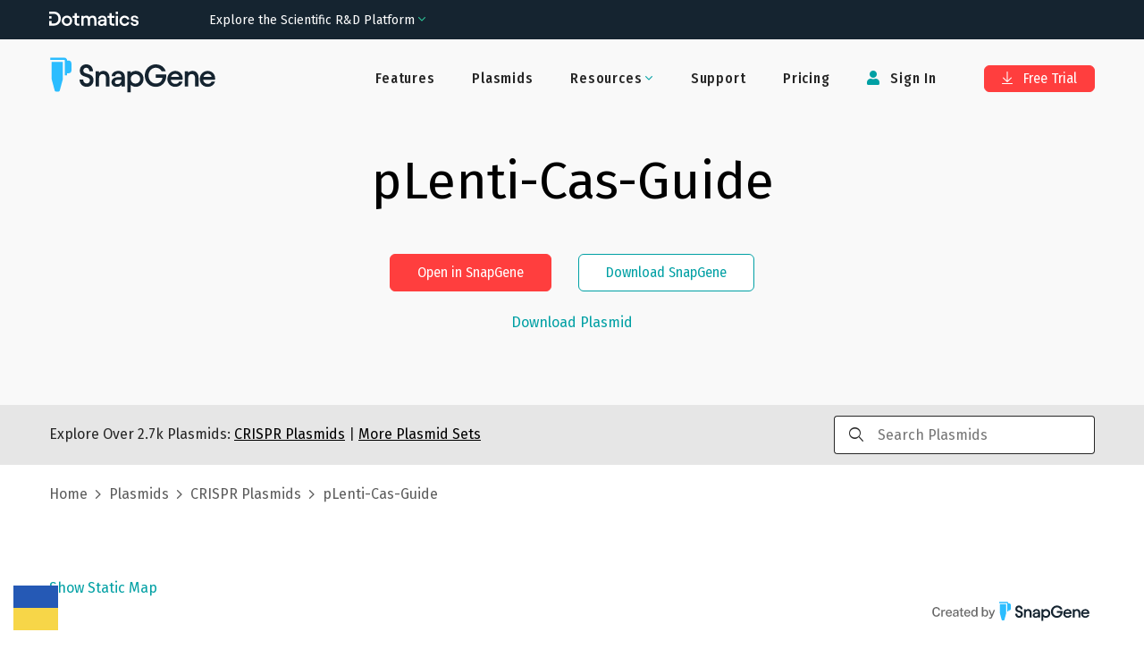

--- FILE ---
content_type: text/html; charset=utf-8
request_url: https://www.snapgene.com/plasmids/crispr_plasmids/pLenti-Cas-Guide
body_size: 29006
content:
<!DOCTYPE html><html lang="en-US" prefix="og: https://ogp.me/ns#"><head><meta charSet="utf-8"/><meta name="viewport" content="width=device-width"/><title>pLenti-Cas-Guide Sequence and Map</title><meta property="og:title" content="pLenti-Cas-Guide Sequence and Map"/><meta property="og:locale" content="en_US"/><meta property="og:type" content="article"/><meta property="og:url" content="https://www.snapgene.com/plasmids/crispr_plasmids/pLenti-Cas-Guide"/><meta property="og:image" content="https://cdn.snapgene.com/assets/19.4.32/assets/images/snapgene/plasmid-files/og-image.png"/><meta property="og:image:secure_url" content="https://cdn.snapgene.com/assets/19.4.32/assets/images/snapgene/plasmid-files/og-image.png"/><meta property="og:site_name" content="SnapGene"/><meta property="article:publisher" content="https://www.facebook.com/SnapGene"/><link rel="canonical" href="https://www.snapgene.com/plasmids/crispr_plasmids/pLenti-Cas-Guide"/><meta name="author" content="GSL Biotech LLC"/><meta name="twitter:title" content="pLenti-Cas-Guide Sequence and Map"/><meta name="twitter:card" content="summary_large_image"/><meta name="twitter:site" content="@SnapGene"/><meta name="twitter:image" content="https://cdn.snapgene.com/assets/19.4.32/assets/images/snapgene/plasmid-files/og-image.png"/><meta name="twitter:creator" content="@SnapGene"/><meta name="robots" content="index,follow"/><meta name="next-head-count" content="19"/><script src="https://cdn.cookielaw.org/scripttemplates/otSDKStub.js" type="text/javascript" data-domain-script="ebbfba8c-86fb-4f8c-93ae-6c56d99e5383"></script><script type="text/javascript">function OptanonWrapper(){}</script><link rel="preconnect" href="https://dev.visualwebsiteoptimizer.com"/><script type="text/javascript" id="vwoCode">window._vwo_code||(function(){var account_id=587197,version=2.1,settings_tolerance=2000,hide_element='body',hide_element_style='opacity:0 !important;filter:alpha(opacity=0) !important;background:none !important',f=false,w=window,d=document,v=d.querySelector('#vwoCode'),cK='_vwo_'+account_id+'_settings',cc={};try{var c=JSON.parse(localStorage.getItem('_vwo_'+account_id+'_config'));cc=c&&typeof c==='object'?c:{}}catch(e){}var stT=cc.stT==='session'?w.sessionStorage:w.localStorage;code={nonce:v&&v.nonce,use_existing_jquery:function(){return typeof use_existing_jquery!=='undefined'?use_existing_jquery:undefined},library_tolerance:function(){return typeof library_tolerance!=='undefined'?library_tolerance:undefined},settings_tolerance:function(){return cc.sT||settings_tolerance},hide_element_style:function(){return'{'+(cc.hES||hide_element_style)+'}'},hide_element:function(){if(performance.getEntriesByName('first-contentful-paint')[0]){return''}return typeof cc.hE==='string'?cc.hE:hide_element},getVersion:function(){return version},finish:function(e){if(!f){f=true;var t=d.getElementById('_vis_opt_path_hides');if(t)t.parentNode.removeChild(t);if(e)(new Image).src='https://dev.visualwebsiteoptimizer.com/ee.gif?a='+account_id+e}},finished:function(){return f},addScript:function(e){var t=d.createElement('script');t.type='text/javascript';if(e.src){t.src=e.src}else{t.text=e.text}v&&t.setAttribute('nonce',v.nonce);d.getElementsByTagName('head')[0].appendChild(t)},load:function(e,t){var n=this.getSettings(),i=d.createElement('script'),r=this;t=t||{};if(n){i.textContent=n;d.getElementsByTagName('head')[0].appendChild(i);if(!w.VWO||VWO.caE){stT.removeItem(cK);r.load(e)}}else{var o=new XMLHttpRequest;o.open('GET',e,true);o.withCredentials=!t.dSC;o.responseType=t.responseType||'text';o.onload=function(){if(t.onloadCb){return t.onloadCb(o,e)}if(o.status===200||o.status===304){w._vwo_code.addScript({text:o.responseText})}else{w._vwo_code.finish('&e=loading_failure:'+e)}};o.onerror=function(){if(t.onerrorCb){return t.onerrorCb(e)}w._vwo_code.finish('&e=loading_failure:'+e)};o.send()}},getSettings:function(){try{var e=stT.getItem(cK);if(!e){return}e=JSON.parse(e);if(Date.now()>e.e){stT.removeItem(cK);return}return e.s}catch(e){return}},init:function(){if(d.URL.indexOf('__vwo_disable__')>-1)return;var e=this.settings_tolerance();w._vwo_settings_timer=setTimeout(function(){w._vwo_code.finish();stT.removeItem(cK)},e);var t;if(this.hide_element()!=='body'){t=d.createElement('style');var n=this.hide_element(),i=n?n+this.hide_element_style():'',r=d.getElementsByTagName('head')[0];t.setAttribute('id','_vis_opt_path_hides');v&&t.setAttribute('nonce',v.nonce);t.setAttribute('type','text/css');if(t.styleSheet)t.styleSheet.cssText=i;else t.appendChild(d.createTextNode(i));r.appendChild(t)}else{t=d.getElementsByTagName('head')[0];var i=d.createElement('div');i.style.cssText='z-index:2147483647!important;position:fixed!important;left:0!important;top:0!important;width:100%!important;height:100%!important;background:white!important;';i.setAttribute('id','_vis_opt_path_hides');i.classList.add('_vis_hide_layer');t.parentNode.insertBefore(i,t.nextSibling)}var o=window._vis_opt_url||d.URL,s='https://dev.visualwebsiteoptimizer.com/j.php?a='+account_id+'&u='+encodeURIComponent(o)+'&vn='+version;if(w.location.search.indexOf('_vwo_xhr')!==-1){this.addScript({src:s})}else{this.load(s+'&x=true')}}};w._vwo_code=code;code.init()})();(function(){var i=window;function t(){if(i._vwo_code){var e=t.hidingStyle=document.getElementById('_vis_opt_path_hides')||t.hidingStyle;if(!i._vwo_code.finished()&&!_vwo_code.libExecuted&&(!i.VWO||!VWO.dNR)){if(!document.getElementById('_vis_opt_path_hides')){document.getElementsByTagName('head')[0].appendChild(e)}requestAnimationFrame(t)}}}t()});</script><link rel="preconnect" href="//cdn.snapgene.com"/><link rel="preload" as="style" fetchPriority="high" href="https://cdn.snapgene.com/assets/19.4.32/styles.css"/><link href="https://cdn.snapgene.com/assets/19.4.32/styles.css" rel="stylesheet"/><link rel="apple-touch-icon" sizes="57x57" href="https://cdn.snapgene.com/assets/19.4.32/favicon/apple-icon-57x57.png"/><link rel="apple-touch-icon" sizes="60x60" href="https://cdn.snapgene.com/assets/19.4.32/favicon/apple-icon-60x60.png"/><link rel="apple-touch-icon" sizes="72x72" href="https://cdn.snapgene.com/assets/19.4.32/favicon/apple-icon-72x72.png"/><link rel="apple-touch-icon" sizes="76x76" href="https://cdn.snapgene.com/assets/19.4.32/favicon/apple-icon-76x76.png"/><link rel="apple-touch-icon" sizes="114x114" href="https://cdn.snapgene.com/assets/19.4.32/favicon/apple-icon-114x114.png"/><link rel="apple-touch-icon" sizes="120x120" href="https://cdn.snapgene.com/assets/19.4.32/favicon/apple-icon-120x120.png"/><link rel="apple-touch-icon" sizes="144x144" href="https://cdn.snapgene.com/assets/19.4.32/favicon/apple-icon-144x144.png"/><link rel="apple-touch-icon" sizes="152x152" href="https://cdn.snapgene.com/assets/19.4.32/favicon/apple-icon-152x152.png"/><link rel="apple-touch-icon" sizes="180x180" href="https://cdn.snapgene.com/assets/19.4.32/favicon/apple-icon-180x180.png"/><link rel="icon" type="image/png" sizes="192x192" href="https://cdn.snapgene.com/assets/19.4.32/favicon/android-icon-192x192.png"/><link rel="icon" type="image/png" sizes="32x32" href="https://cdn.snapgene.com/assets/19.4.32/favicon/favicon-32x32.png"/><link rel="icon" type="image/png" sizes="96x96" href="https://cdn.snapgene.com/assets/19.4.32/favicon/favicon-96x96.png"/><link rel="icon" type="image/png" sizes="16x16" href="https://cdn.snapgene.com/assets/19.4.32/favicon/favicon-16x16.png"/><link rel="manifest" href="https://cdn.snapgene.com/assets/19.4.32/favicon/manifest.json"/><meta name="msapplication-TileColor" content="#ffffff"/><meta name="msapplication-TileImage" content="https://cdn.snapgene.com/assets/19.4.32/favicon/ms-icon-144x144.png"/><meta name="theme-color" content="#ffffff"/><script type="text/javascript">(function(targets, names) {
							if (!/plasmids/.test(location.pathname)) return;
							function noop() {}
							function ensureFunc(v, fn) { return typeof v === "function" ? v : fn; }
							targets.forEach(function (target) {
								names.forEach(function (name) {
									target[name] = ensureFunc(target[name], noop); 
								});
							});
						})(
							[document, window],
							["branding_over", "branding_out", "branding_up", "enzyme_over", "enzyme_out", "enzyme_click", "feature_over", "feature_out", "feature_click", "primer_over", "primer_out", "ftrans_over", "ftrans_out", "ftrans_click", "primer_click"]
						);</script><script data-nscript="beforeInteractive">
							(function (environment, version, tokenCookie) {
								function getCookie(name) {
									return decodeURIComponent(
										(new RegExp("(?:;\s+)?" + name + "=([^;$]*)").exec(document.cookie) || [])[1] || ""
									);
								};

								function parseToken(token) {
									try {
										return JSON.parse(atob(token.split(".")[1]))
									} catch (e) { return null }
								}

								function getUser(payload) {
									return payload && {
										id: payload.customerID,
										email: payload.email
									}
								}

								var gtmData = {
									environment: environment,
									app: { name: "snapgene-nextjs", version: version },
									event: "Returned Page"
								};

								var user = getUser(parseToken(getCookie(tokenCookie)));

								if (user) gtmData.user = user;

								window.dataLayer = window.dataLayer || [];
								window.dataLayer.push(gtmData);
							})("production", "1.0.0_5192", "token");

							(function(w,d,s,l,i){w[l]=w[l]||[];w[l].push({'gtm.start':
							new Date().getTime(),event:'gtm.js'});var f=d.getElementsByTagName(s)[0],
							j=d.createElement(s),dl=l!='dataLayer'?'&l='+l:'';
							j.async=true;j.src='https://www.googletagmanager.com/gtm.js?id='+i+dl;
							f.parentNode.insertBefore(j,f);})(window,document,'script','dataLayer','GTM-KWJG7SJ');
						</script><link rel="preload" href="//cdn.snapgene.com/nextjs/1.0.0_5192/_next/static/css/95af3a9993a69408.css" as="style"/><link rel="stylesheet" href="//cdn.snapgene.com/nextjs/1.0.0_5192/_next/static/css/95af3a9993a69408.css" data-n-g=""/><noscript data-n-css=""></noscript><script defer="" nomodule="" src="//cdn.snapgene.com/nextjs/1.0.0_5192/_next/static/chunks/polyfills-42372ed130431b0a.js"></script><script src="//cdn.snapgene.com/nextjs/1.0.0_5192/_next/static/chunks/webpack-7f98a2f51c9c5534.js" defer=""></script><script src="//cdn.snapgene.com/nextjs/1.0.0_5192/_next/static/chunks/framework-c6ee5607585ef091.js" defer=""></script><script src="//cdn.snapgene.com/nextjs/1.0.0_5192/_next/static/chunks/main-58265f6f29a59ff4.js" defer=""></script><script src="//cdn.snapgene.com/nextjs/1.0.0_5192/_next/static/chunks/pages/_app-ae14576cacf6dfe5.js" defer=""></script><script src="//cdn.snapgene.com/nextjs/1.0.0_5192/_next/static/chunks/1604-5ff1727f053d1e49.js" defer=""></script><script src="//cdn.snapgene.com/nextjs/1.0.0_5192/_next/static/chunks/1690-1880ca135a4b875b.js" defer=""></script><script src="//cdn.snapgene.com/nextjs/1.0.0_5192/_next/static/chunks/8764-e140dd88ef1350d1.js" defer=""></script><script src="//cdn.snapgene.com/nextjs/1.0.0_5192/_next/static/chunks/4399-034579284eb8d117.js" defer=""></script><script src="//cdn.snapgene.com/nextjs/1.0.0_5192/_next/static/chunks/6365-50a1ff11dd7d89bb.js" defer=""></script><script src="//cdn.snapgene.com/nextjs/1.0.0_5192/_next/static/chunks/8868-86f89f7da739c99a.js" defer=""></script><script src="//cdn.snapgene.com/nextjs/1.0.0_5192/_next/static/chunks/9999-509658859f46eb13.js" defer=""></script><script src="//cdn.snapgene.com/nextjs/1.0.0_5192/_next/static/chunks/1848-a425c33cc39bb60c.js" defer=""></script><script src="//cdn.snapgene.com/nextjs/1.0.0_5192/_next/static/chunks/7550-5a81135e394a98c4.js" defer=""></script><script src="//cdn.snapgene.com/nextjs/1.0.0_5192/_next/static/chunks/4470-601336751fb7c227.js" defer=""></script><script src="//cdn.snapgene.com/nextjs/1.0.0_5192/_next/static/chunks/pages/plasmids/%5BsetID%5D/%5BplasmidID%5D-73edefbdde57b143.js" defer=""></script><script src="//cdn.snapgene.com/nextjs/1.0.0_5192/_next/static/O9AIUXlcf_DvNrPxQmnun/_buildManifest.js" defer=""></script><script src="//cdn.snapgene.com/nextjs/1.0.0_5192/_next/static/O9AIUXlcf_DvNrPxQmnun/_ssgManifest.js" defer=""></script></head><link rel="preconnect" href="https://fonts.googleapis.com"/><link rel="preconnect" href="https://fonts.gstatic.com" crossorigin=""/><link href="https://fonts.googleapis.com/css?family=Fira+Sans:300,300i,400,400i,500,500i,700,700i&amp;display=swap&amp;subset=latin-ext" rel="preload" as="style"/><link href="https://fonts.googleapis.com/css?family=Fira+Sans:300,300i,400,400i,500,500i,700,700i&amp;display=swap&amp;subset=latin-ext" rel="stylesheet"/><link href="https://fonts.googleapis.com/css?family=Fira+Sans+Condensed:400,500&amp;display=swap&amp;subset=latin-ext" rel="preload" as="style"/><link href="https://fonts.googleapis.com/css?family=Fira+Sans+Condensed:400,500&amp;display=swap&amp;subset=latin-ext" rel="stylesheet"/><body><div id="__next"><style>body{background-color: transparent}</style><header class="header header--hero header--border-none" role="banner"><div class="grid-container"><div class="grid-x grid-padding-x header__layout navbar"><div class="cell"><div class="grid-x align-items-center"><div class="cell large-shrink navbar__header"><div class="display-flex justify-content-between align-items-center"><div class="header__logo"><a href="/" data-qa-selector="header-logo" class="link--external logo-link"><img class="image logo" alt="SnapGene by Dotmatics" src="https://cdn.snapgene.com/assets/19.4.32/assets/images/snapgene/logo/logo-snapgene.svg"/></a></div><button type="button" class="navbar__toggle" data-toggle="toggleButton" data-target="#navbar"><span class="icon-bar"></span><span class="icon-bar"></span><span class="icon-bar"></span></button></div></div><div class="cell large-auto navbar__collapse" id="navbar"><div class="display-flex--lg justify-content-end--lg w-full--lg"><ul class="nav primary-nav nav-type-1 nav--inverted"><li class=""><a href="/features" data-qa-selector="features-H" class="nav__item-link">Features</a></li><li class=""><a href="/plasmids" data-qa-selector="plasmids-H" class="nav__item-link">Plasmids</a></li><li class="dropdown secondary-nav__item"><span class="dropdown-title nav__item-link"><span class=""><span class="dropdown-title__text">Resources</span><span class="dropdown-title__triangle"><i class="wrapper-icon wrapper-icon-angle-down text-color-2 m-0"></i></span></span></span><span class="dropdown-body dropdown-body--align-right bg-color-white"><ul class="dropdown-menu"><li class="dropdown-menu-item"><a href="/series/getting-started" data-qa-selector="getting-started" class="dropdown-menu-item-link">Getting Started</a></li><li class="dropdown-menu-item"><a href="/resources" data-qa-selector="snapgene-academy" class="dropdown-menu-item-link">SnapGene Academy</a></li><li class="dropdown-menu-item"><a href="https://support.snapgene.com/hc/en-us/categories/10304176221716" data-qa-selector="user-guides-header" class="dropdown-menu-item-link">User Guides</a></li></ul></span></li><li class=""><a href="https://support.snapgene.com/hc/en-us/" data-qa-selector="support-H" class="nav__item-link">Support</a></li><li class=""><a href="/pricing" data-qa-selector="pricing-H" class="nav__item-link">Pricing</a></li></ul><ul class="nav secondary-nav nav-type-1 nav--inverted"><li class="secondary-nav__item"><a data-qa-selector="sign-in-H" class="nav__item-link"><i class="wrapper-icon wrapper-icon-user"></i> <!-- -->Sign In</a></li><li class="secondary-nav__item secondary-nav__item-trial"><a href="/free-trial" type="button" data-qa-selector="free-trial-H" class="btn btn-primary btn-s"><i class="wrapper-icon wrapper-icon-arrow-to-bottom"></i> Free Trial</a></li></ul></div></div></div></div></div></div></header><main><div class="" role="main"><section class="section-hero section-hero-text-center section-hero-color-black--02"><div class="grid-container"><div class="grid-x"><div class="cell"><h1 class="heading section-hero__title">pLenti-Cas-Guide</h1><div class="section-hero__description"></div><div class="grid-x grid-margin-x grid-margin-y justify-content-center section-hero__action"><div class="cell medium-shrink"><div class="grid-x grid-margin-x grid-margin-y justify-content-center"><div class="cell medium-shrink"><button type="button" class="btn btn-primary btn-s">Open in SnapGene</button></div><div class="cell medium-shrink"><a href="/snapgene-viewer" type="button" class="btn btn-outline2-secondary btn-s section-hero__button">Download SnapGene</a></div></div></div></div><div class="grid-x grid-margin-x grid-margin-y justify-content-center mt-2"><div class="cell medium-shrink text-center"><button type="button" target="_blank" class="link">Download Plasmid</button></div></div></div></div></div></section><section class="bg-color-black--10 py-3"><div class="grid-container"><div class="grid-x justify-content-center align-items-center"><div class="cell medium-9">Explore Over <!-- -->2.7k<!-- --> Plasmids:<!-- --> <a href="/plasmids/crispr_plasmids" class="link text-color-black text-color-3--hover text-underline"><span>CRISPR Plasmids</span></a> <!-- -->|<!-- --> <a href="/plasmids" class="link text-color-black text-color-3--hover text-underline">More Plasmid Sets</a></div><div class="cell medium-3 searchbar-field"><div class="autocomplete"><div class="input-group autocomplete__field"><div class="input-group-prepend"><i class="wrapper-icon wrapper-icon-search"></i></div><input type="search" maxLength="250" class="field__input field__search" placeholder="Search Plasmids" value=""/></div><div class="autocomplete__dropdown"><span>No matches</span></div></div></div></div></div></section><section class="py-4"><div class="grid-container"><div class="grid-x"><div class="cell"><div class="breadcrumbs"><span class="breadcrumbs__item"><a href="/" class="link breadcrumbs__item-link">Home</a></span><span class="breadcrumbs__item"><a href="/plasmids" class="link breadcrumbs__item-link">Plasmids</a></span><span class="breadcrumbs__item"><a href="/plasmids/crispr_plasmids" class="link breadcrumbs__item-link"><span>CRISPR Plasmids</span></a></span><span class="breadcrumbs__item">pLenti-Cas-Guide</span></div></div></div></div></section><section class="landing-simple-section"><div class="grid-container"><div class="grid-x"><div class="cell"><div class=""><a href="/plasmids/crispr_plasmids/pLenti-Cas-Guide?format=png" class="link">Show Static Map</a></div><div class="text-center container-map"><style>
svg.sg-map {
	height: 100%;
	width: 100%;
}

.tooltip_table {
	max-width: 359px;
	text-align: left;
	position: absolute;
	left: 0px;
	top: 0px;
	margin-left: auto;
	margin-right: auto;
	font: 11px Verdana, sans-serif !important;
	background-color: #FAFEC6 !important;
	border: 1px solid #A6A6A6;
	box-shadow: 1px 1px 8px #AAA;
	vertical-align: top;
	visibility: hidden;
	padding-top: 4px;
	padding-left: 4px;
	padding-right: 4px;
	padding-bottom: 4px;
	width: auto !important;
	overflow: visible !important;
}

.tooltip_table .tooltip_recog svg {
	display: block;
	max-width: 100%;
}

.line-placeholder {
	display: flex;
	width: 100%;
	align-items: center;
	justify-content: center;
}

@keyframes placeHolderShimmer {
	0% {
		background-position: -800px 0
	}
	100% {
		background-position: 800px 0
	}
}
  
.line-placeholder-loader {
	animation-duration: 2s;
	animation-fill-mode: forwards;
	animation-iteration-count: infinite;
	animation-name: placeHolderShimmer;
	animation-timing-function: linear;
	background-color: #E7E5E5;
	background: linear-gradient(to right, #E7E5E5 0%, #F9F8F8 30%, #E7E5E5 60%);
	background-size: 800px 17px;
	height: 17px;
	width: 70%;
	position: relative;
	border-radius: 6px;
}
</style><div class="viewport" id="map-content"></div><div class="my-20"><div id="sg-sequence-wrapper" style="width:100%"></div></div></div></div></div></div></section><section class="landing-simple-section bg-color-black--02"><div class="grid-container"><div class="grid-x"><div class="cell"><h2 class="heading landing-simple-section__title-v2 text-center mt-0 mb-0">Download <!-- -->pLenti-Cas-Guide.dna<!-- --> file</h2><div class="grid-x"><div class="cell small-12 text-center mt-5"><button type="button" class="btn btn-primary btn-s m-3">Download Plasmid</button><button type="button" class="btn btn-outline2-secondary btn-s m-3">Open in SnapGene</button></div></div><div class="grid-x grid-margin-x grid-margin-y justify-content-center mt-7"><div class="cell small-12 medium-11 large-5 border-none bg-color-white px-10 py-5 card-block"><p class="justify-content-center--md text-xxl text-color-black text-weight--normal text-center"><img class="image mr-2 max-w-7" alt="" src="https://cdn.snapgene.com/assets/19.4.32/assets/images/snapgene/plasmid-details/snapgene.png"/>SnapGene</p><p class="text-l text-center">SnapGene is the easiest way to plan, visualize and document your everyday molecular biology procedures</p><ul class="ul ul-default mb-15"><li class="li">Fast accurate construct design for all major molecular cloning techniques</li><li class="li">Validate sequenced constructs using powerful alignment tools</li><li class="li">Customize plasmid maps with flexible annotation and visualization controls</li><li class="li">Automatically generate a rich graphical history of every edit and procedure</li></ul><div class="grid-x"><div class="cell small-12 text-center"><a href="/free-trial" type="button" class="btn btn-outline2-secondary btn-s mt-3 width-100">Download SnapGene</a></div></div></div><div class="cell small-12 medium-11 large-5 border-none bg-color-white px-10 py-5 card-block"><p class="justify-content-center--md text-xxl text-color-black text-weight--normal text-center"><img class="image mr-2 max-w-7" alt="" src="https://cdn.snapgene.com/assets/19.4.32/assets/images/snapgene/plasmid-details/snapgene-viewer.png"/>SnapGene Viewer</p><p class="text-l text-center">SnapGene Viewer is free software that allows molecular biologists to create, browse, and share richly annotated sequence files.</p><ul class="ul ul-default mb-27"><li class="li">Gain unparalleled visibility of your plasmids, DNA and protein sequences</li><li class="li">Annotate features on your plasmids using the curated feature database</li><li class="li">Store, search, and share your sequences, files and maps</li></ul><div class="grid-x"><div class="cell small-12 text-center"><a href="/snapgene-viewer" type="button" class="btn btn-outline2-secondary btn-s mt-3 width-100">Download SnapGene Viewer</a></div></div></div></div></div></div></div></section><section class="landing-simple-section"><div class="grid-container"><div class="grid-x"><div class="cell"><h2 class="heading landing-simple-section__title-v2 text-center mt-0 mb-10">Individual Sequences &amp; Maps</h2><div class="grid-x grid-margin-x"><div class="cell medium-3"><a href="/plasmids/crispr_plasmids/3xFLAG-dCas9_pCMV-7.1" class="link">3xFLAG-dCas9 pCMV-7.1</a></div><div class="cell medium-3"><a href="/plasmids/crispr_plasmids/pCas9_GFP" class="link">pCas9_GFP</a></div><div class="cell medium-3"><a href="/plasmids/crispr_plasmids/pCRISPRa-Enhancer" class="link">pCRISPRa-Enhancer</a></div><div class="cell medium-3"><a href="/plasmids/crispr_plasmids/pME-Cas9-T2A-GFP" class="link">pME-Cas9-T2A-GFP</a></div></div><div class="grid-x grid-margin-x"><div class="cell medium-3"><a href="/plasmids/crispr_plasmids/3xFLAG-dCas9_pMXs-neo" class="link">3xFLAG-dCas9 pMXs-neo</a></div><div class="cell medium-3"><a href="/plasmids/crispr_plasmids/pCas9D10A_GFP" class="link">pCas9D10A_GFP</a></div><div class="cell medium-3"><a href="/plasmids/crispr_plasmids/pCS2%2BhSpCas9" class="link">pCS2+hSpCas9</a></div><div class="cell medium-3"><a href="/plasmids/crispr_plasmids/pMJ806" class="link">pMJ806</a></div></div><div class="grid-x grid-margin-x"><div class="cell medium-3"><a href="/plasmids/crispr_plasmids/3xFLAG-dCas9_pMXs-puro" class="link">3xFLAG-dCas9 pMXs-puro</a></div><div class="cell medium-3"><a href="/plasmids/crispr_plasmids/pCas-Guide" class="link">pCas-Guide</a></div><div class="cell medium-3"><a href="/plasmids/crispr_plasmids/pCS2-Cas9" class="link">pCS2-Cas9</a></div><div class="cell medium-3"><a href="/plasmids/crispr_plasmids/pMJ841" class="link">pMJ841</a></div></div><div class="grid-x grid-margin-x"><div class="cell medium-3"><a href="/plasmids/crispr_plasmids/Cas9m4" class="link">Cas9m4</a></div><div class="cell medium-3"><a href="/plasmids/crispr_plasmids/pcDNA-dCas9" class="link">pcDNA-dCas9</a></div><div class="cell medium-3"><a href="/plasmids/crispr_plasmids/pCS2-nCas9n" class="link">pCS2-nCas9n</a></div><div class="cell medium-3"><a href="/plasmids/crispr_plasmids/pMJ920" class="link">pMJ920</a></div></div><div class="grid-x grid-margin-x"><div class="cell medium-3"><a href="/plasmids/crispr_plasmids/Cas9m4-VP64" class="link">Cas9m4-VP64</a></div><div class="cell medium-3"><a href="/plasmids/crispr_plasmids/pcDNA-dCas9-p300_Core" class="link">pcDNA-dCas9-p300 Core</a></div><div class="cell medium-3"><a href="/plasmids/crispr_plasmids/pCW-Cas9" class="link">pCW-Cas9</a></div><div class="cell medium-3"><a href="/plasmids/crispr_plasmids/pMLM3705" class="link">pMLM3705</a></div></div><div class="grid-x grid-margin-x"><div class="cell medium-3"><a href="/plasmids/crispr_plasmids/CRISPRi_library_backbone" class="link">CRISPRi library backbone</a></div><div class="cell medium-3"><a href="/plasmids/crispr_plasmids/pcDNA-dCas9-p300_Core_(D1399Y)" class="link">pcDNA-dCas9-p300 Core (D1399Y)</a></div><div class="cell medium-3"><a href="/plasmids/crispr_plasmids/pdCas9" class="link">pdCas9</a></div><div class="cell medium-3"><a href="/plasmids/crispr_plasmids/pMSCV-LTR-dCas9-p65AD-BFP" class="link">pMSCV-LTR-dCas9-p65AD-BFP</a></div></div><div class="grid-x grid-margin-x"><div class="cell medium-3"><a href="/plasmids/crispr_plasmids/dCAS9-VP64_GFP" class="link">dCAS9-VP64_GFP</a></div><div class="cell medium-3"><a href="/plasmids/crispr_plasmids/pcDNA-dCas9-VP64" class="link">pcDNA-dCas9-VP64</a></div><div class="cell medium-3"><a href="/plasmids/crispr_plasmids/pdCas9-bacteria" class="link">pdCas9-bacteria</a></div><div class="cell medium-3"><a href="/plasmids/crispr_plasmids/pMSCV-LTR-dCas9-VP64-BFP" class="link">pMSCV-LTR-dCas9-VP64-BFP</a></div></div><div class="grid-x grid-margin-x"><div class="cell medium-3"><a href="/plasmids/crispr_plasmids/eSpCas9(1.1)" class="link">eSpCas9(1.1)</a></div><div class="cell medium-3"><a href="/plasmids/crispr_plasmids/pcDNA3.1-CibN-dCas9-CibN" class="link">pcDNA3.1-CibN-dCas9-CibN</a></div><div class="cell medium-3"><a href="/plasmids/crispr_plasmids/pdCas9-humanized" class="link">pdCas9-humanized</a></div><div class="cell medium-3"><a href="/plasmids/crispr_plasmids/pMZ374" class="link">pMZ374</a></div></div><div class="grid-x grid-margin-x"><div class="cell medium-3"><a href="/plasmids/crispr_plasmids/GeneArt_CRISPR_Nuclease_Vector_-_CD4_(linearized)" class="link">GeneArt CRISPR Nuclease Vector - CD4 (linearized)</a></div><div class="cell medium-3"><a href="/plasmids/crispr_plasmids/pCFD1-dU6-1gRNA" class="link">pCFD1-dU6-1gRNA</a></div><div class="cell medium-3"><a href="/plasmids/crispr_plasmids/pdCas9_BFP-humanized" class="link">pdCas9 BFP-humanized</a></div><div class="cell medium-3"><a href="/plasmids/crispr_plasmids/pNW3" class="link">pNW3</a></div></div><div class="grid-x grid-margin-x"><div class="cell medium-3"><a href="/plasmids/crispr_plasmids/GeneArt_CRISPR_Nuclease_Vector_-_OFP_(linearized)" class="link">GeneArt CRISPR Nuclease Vector - OFP (linearized)</a></div><div class="cell medium-3"><a href="/plasmids/crispr_plasmids/pCFD2-dU6-2gRNA" class="link">pCFD2-dU6-2gRNA</a></div><div class="cell medium-3"><a href="/plasmids/crispr_plasmids/pDCC6" class="link">pDCC6</a></div><div class="cell medium-3"><a href="/plasmids/crispr_plasmids/pRGE31" class="link">pRGE31</a></div></div><div class="grid-x grid-margin-x"><div class="cell medium-3"><a href="/plasmids/crispr_plasmids/gRNA_AAVS1-T1" class="link">gRNA_AAVS1-T1</a></div><div class="cell medium-3"><a href="/plasmids/crispr_plasmids/pCFD3-dU6-3gRNA" class="link">pCFD3-dU6-3gRNA</a></div><div class="cell medium-3"><a href="/plasmids/crispr_plasmids/pDD162_(Peft-3_Cas9_%2B_Empty_sgRNA)" class="link">pDD162 (Peft-3_Cas9 + Empty sgRNA)</a></div><div class="cell medium-3"><a href="/plasmids/crispr_plasmids/pRGEB31" class="link">pRGEB31</a></div></div><div class="grid-x grid-margin-x"><div class="cell medium-3"><a href="/plasmids/crispr_plasmids/gRNA_AAVS1-T2" class="link">gRNA_AAVS1-T2</a></div><div class="cell medium-3"><a href="/plasmids/crispr_plasmids/pCFD4-U6-1_U6-3tandemgRNAs" class="link">pCFD4-U6-1_U6-3tandemgRNAs</a></div><div class="cell medium-3"><a href="/plasmids/crispr_plasmids/pDR274" class="link">pDR274</a></div><div class="cell medium-3"><a href="/plasmids/crispr_plasmids/pRGEB32" class="link">pRGEB32</a></div></div><div class="grid-x grid-margin-x"><div class="cell medium-3"><a href="/plasmids/crispr_plasmids/gRNA_Cloning_Vector" class="link">gRNA_Cloning Vector</a></div><div class="cell medium-3"><a href="/plasmids/crispr_plasmids/pCLIP-All-EFS-Ametrine" class="link">pCLIP-All-EFS-Ametrine</a></div><div class="cell medium-3"><a href="/plasmids/crispr_plasmids/Peft-3_cas9-SV40_NLS_tbb-2_3%27UTR" class="link">Peft-3_cas9-SV40_NLS_tbb-2 3'UTR</a></div><div class="cell medium-3"><a href="/plasmids/crispr_plasmids/pROSA26-Puro-DNR" class="link">pROSA26-Puro-DNR</a></div></div><div class="grid-x grid-margin-x"><div class="cell medium-3"><a href="/plasmids/crispr_plasmids/gRNA_GFP-T1" class="link">gRNA_GFP-T1</a></div><div class="cell medium-3"><a href="/plasmids/crispr_plasmids/pCLIP-All-EFS-Blast" class="link">pCLIP-All-EFS-Blast</a></div><div class="cell medium-3"><a href="/plasmids/crispr_plasmids/pET-28b-Cas9-His" class="link">pET-28b-Cas9-His</a></div><div class="cell medium-3"><a href="/plasmids/crispr_plasmids/pRPR1_gRNA_handle_RPR1t" class="link">pRPR1_gRNA_handle_RPR1t</a></div></div><div class="grid-x grid-margin-x"><div class="cell medium-3"><a href="/plasmids/crispr_plasmids/gRNA_GFP-T2" class="link">gRNA_GFP-T2</a></div><div class="cell medium-3"><a href="/plasmids/crispr_plasmids/pCLIP-All-EFS-Puro" class="link">pCLIP-All-EFS-Puro</a></div><div class="cell medium-3"><a href="/plasmids/crispr_plasmids/pET-Cas9-6xHis" class="link">pET-Cas9-6xHis</a></div><div class="cell medium-3"><a href="/plasmids/crispr_plasmids/pSECC" class="link">pSECC</a></div></div><div class="grid-x grid-margin-x"><div class="cell medium-3"><a href="/plasmids/crispr_plasmids/HBT-pcoCas9" class="link">HBT-pcoCas9</a></div><div class="cell medium-3"><a href="/plasmids/crispr_plasmids/pCLIP-All-EFS-tRFP" class="link">pCLIP-All-EFS-tRFP</a></div><div class="cell medium-3"><a href="/plasmids/crispr_plasmids/pET-Cas9-NLS-6xHis" class="link">pET-Cas9-NLS-6xHis</a></div><div class="cell medium-3"><a href="/plasmids/crispr_plasmids/pSimpleII-U6-tracr-U6-BsmBI-NLS-NmCas9-HA-NLS(s)" class="link">pSimpleII-U6-tracr-U6-BsmBI-NLS-NmCas9-HA-NLS(s)</a></div></div><div class="grid-x grid-margin-x"><div class="cell medium-3"><a href="/plasmids/crispr_plasmids/hCas9" class="link">hCas9</a></div><div class="cell medium-3"><a href="/plasmids/crispr_plasmids/pCLIP-All-EFS-ZsGreen" class="link">pCLIP-All-EFS-ZsGreen</a></div><div class="cell medium-3"><a href="/plasmids/crispr_plasmids/pET-NLS-Cas9-6xHis" class="link">pET-NLS-Cas9-6xHis</a></div><div class="cell medium-3"><a href="/plasmids/crispr_plasmids/pSLQ1658-dCas9-EGFP" class="link">pSLQ1658-dCas9-EGFP</a></div></div><div class="grid-x grid-margin-x"><div class="cell medium-3"><a href="/plasmids/crispr_plasmids/hCas9_D10A" class="link">hCas9_D10A</a></div><div class="cell medium-3"><a href="/plasmids/crispr_plasmids/pCLIP-All-hCMV-Blast" class="link">pCLIP-All-hCMV-Blast</a></div><div class="cell medium-3"><a href="/plasmids/crispr_plasmids/pET28a_Cas9-Cys" class="link">pET28a Cas9-Cys</a></div><div class="cell medium-3"><a href="/plasmids/crispr_plasmids/pSpCas9(BB)-2A-GFP_(PX458)" class="link">pSpCas9(BB)-2A-GFP (PX458)</a></div></div><div class="grid-x grid-margin-x"><div class="cell medium-3"><a href="/plasmids/crispr_plasmids/JDS246" class="link">JDS246</a></div><div class="cell medium-3"><a href="/plasmids/crispr_plasmids/pCLIP-All-hCMV-Puro" class="link">pCLIP-All-hCMV-Puro</a></div><div class="cell medium-3"><a href="/plasmids/crispr_plasmids/pFGC-pcoCas9" class="link">pFGC-pcoCas9</a></div><div class="cell medium-3"><a href="/plasmids/crispr_plasmids/pSpCas9(BB)-2A-Puro_(PX459)_V2.0" class="link">pSpCas9(BB)-2A-Puro (PX459) V2.0</a></div></div><div class="grid-x grid-margin-x"><div class="cell medium-3"><a href="/plasmids/crispr_plasmids/lenti_dCAS-VP64_Blast" class="link">lenti dCAS-VP64_Blast</a></div><div class="cell medium-3"><a href="/plasmids/crispr_plasmids/pCLIP-All-hCMV-tRFP" class="link">pCLIP-All-hCMV-tRFP</a></div><div class="cell medium-3"><a href="/plasmids/crispr_plasmids/pGL3-U6-sgRNA-PGK-puromycin" class="link">pGL3-U6-sgRNA-PGK-puromycin</a></div><div class="cell medium-3"><a href="/plasmids/crispr_plasmids/pSpCas9n(BB)-2A-GFP_(PX461)" class="link">pSpCas9n(BB)-2A-GFP (PX461)</a></div></div><div class="grid-x grid-margin-x"><div class="cell medium-3"><a href="/plasmids/crispr_plasmids/lenti_MS2-P65-HSF1_Hygro" class="link">lenti MS2-P65-HSF1_Hygro</a></div><div class="cell medium-3"><a href="/plasmids/crispr_plasmids/pCLIP-All-hCMV-ZsGreen" class="link">pCLIP-All-hCMV-ZsGreen</a></div><div class="cell medium-3"><a href="/plasmids/crispr_plasmids/pgRNA-bacteria" class="link">pgRNA-bacteria</a></div><div class="cell medium-3"><a href="/plasmids/crispr_plasmids/pSpCas9n(BB)-2A-Puro_(PX462)_V2.0" class="link">pSpCas9n(BB)-2A-Puro (PX462) V2.0</a></div></div><div class="grid-x grid-margin-x"><div class="cell medium-3"><a href="/plasmids/crispr_plasmids/lenti_sgRNA(MS2)_zeo_backbone" class="link">lenti sgRNA(MS2)_zeo backbone</a></div><div class="cell medium-3"><a href="/plasmids/crispr_plasmids/pCLIP-All-Nickase(D10A)-EFS-Blast" class="link">pCLIP-All-Nickase(D10A)-EFS-Blast</a></div><div class="cell medium-3"><a href="/plasmids/crispr_plasmids/pgRNA-humanized" class="link">pgRNA-humanized</a></div><div class="cell medium-3"><a href="/plasmids/crispr_plasmids/pSpCas9n(BB)_(PX460)" class="link">pSpCas9n(BB) (PX460)</a></div></div><div class="grid-x grid-margin-x"><div class="cell medium-3"><a href="/plasmids/crispr_plasmids/lentiCas9-Blast" class="link">lentiCas9-Blast</a></div><div class="cell medium-3"><a href="/plasmids/crispr_plasmids/pCLIP-All-Nickase(D10A)-EFS-Puro" class="link">pCLIP-All-Nickase(D10A)-EFS-Puro</a></div><div class="cell medium-3"><a href="/plasmids/crispr_plasmids/pGuide" class="link">pGuide</a></div><div class="cell medium-3"><a href="/plasmids/crispr_plasmids/pSpCas9_(PX165)" class="link">pSpCas9 (PX165)</a></div></div><div class="grid-x grid-margin-x"><div class="cell medium-3"><a href="/plasmids/crispr_plasmids/lentiCas9-EGFP" class="link">lentiCas9-EGFP</a></div><div class="cell medium-3"><a href="/plasmids/crispr_plasmids/pCLIP-All-Nickase(D10A)-EFS-tRFP" class="link">pCLIP-All-Nickase(D10A)-EFS-tRFP</a></div><div class="cell medium-3"><a href="/plasmids/crispr_plasmids/pGuide-it-sgRNA1_Vector_(Linear)" class="link">pGuide-it-sgRNA1 Vector (Linear)</a></div><div class="cell medium-3"><a href="/plasmids/crispr_plasmids/pSPgRNA" class="link">pSPgRNA</a></div></div><div class="grid-x grid-margin-x"><div class="cell medium-3"><a href="/plasmids/crispr_plasmids/lentiCas9n(D10A)-Blast" class="link">lentiCas9n(D10A)-Blast</a></div><div class="cell medium-3"><a href="/plasmids/crispr_plasmids/pCLIP-All-Nickase(D10A)-EFS-ZsGreen" class="link">pCLIP-All-Nickase(D10A)-EFS-ZsGreen</a></div><div class="cell medium-3"><a href="/plasmids/crispr_plasmids/pGuide-it-tdTomato_Vector_(Linear)" class="link">pGuide-it-tdTomato Vector (Linear)</a></div><div class="cell medium-3"><a href="/plasmids/crispr_plasmids/pSQT834" class="link">pSQT834</a></div></div><div class="grid-x grid-margin-x"><div class="cell medium-3"><a href="/plasmids/crispr_plasmids/lentiCRISPR_v2" class="link">lentiCRISPR v2</a></div><div class="cell medium-3"><a href="/plasmids/crispr_plasmids/pCLIP-All-Nickase(D10A)-hCMV-Puro" class="link">pCLIP-All-Nickase(D10A)-hCMV-Puro</a></div><div class="cell medium-3"><a href="/plasmids/crispr_plasmids/pGuide-it-ZsGreen1_Vector_(Linear)" class="link">pGuide-it-ZsGreen1 Vector (Linear)</a></div><div class="cell medium-3"><a href="/plasmids/crispr_plasmids/pSQT1313" class="link">pSQT1313</a></div></div><div class="grid-x grid-margin-x"><div class="cell medium-3"><a href="/plasmids/crispr_plasmids/lentiGuide-Puro" class="link">lentiGuide-Puro</a></div><div class="cell medium-3"><a href="/plasmids/crispr_plasmids/pCLIP-All-Nickase(D10A)-hCMV-tRFP" class="link">pCLIP-All-Nickase(D10A)-hCMV-tRFP</a></div><div class="cell medium-3"><a href="/plasmids/crispr_plasmids/pHAGE_EF1-alpha_dCas9-KRAB" class="link">pHAGE EF1-alpha dCas9-KRAB</a></div><div class="cell medium-3"><a href="/plasmids/crispr_plasmids/pST1374-N-NLS-flag-linker-Cas9-D10A" class="link">pST1374-N-NLS-flag-linker-Cas9-D10A</a></div></div><div class="grid-x grid-margin-x"><div class="cell medium-3"><a href="/plasmids/crispr_plasmids/LSL-Cas9-Rosa26TV" class="link">LSL-Cas9-Rosa26TV</a></div><div class="cell medium-3"><a href="/plasmids/crispr_plasmids/pCLIP-All-Nickase(D10A)-hCMV-ZsGreen" class="link">pCLIP-All-Nickase(D10A)-hCMV-ZsGreen</a></div><div class="cell medium-3"><a href="/plasmids/crispr_plasmids/pHAGE_EF1-alpha_dCas9-VP64" class="link">pHAGE EF1-alpha dCas9-VP64</a></div><div class="cell medium-3"><a href="/plasmids/crispr_plasmids/pST1374-N-NLS-flag-linker-Cas9-H840A" class="link">pST1374-N-NLS-flag-linker-Cas9-H840A</a></div></div><div class="grid-x grid-margin-x"><div class="cell medium-3"><a href="/plasmids/crispr_plasmids/M-SPcas" class="link">M-SPcas</a></div><div class="cell medium-3"><a href="/plasmids/crispr_plasmids/pCLIP-All-Nickase(D10A)-TRE3G-Blast" class="link">pCLIP-All-Nickase(D10A)-TRE3G-Blast</a></div><div class="cell medium-3"><a href="/plasmids/crispr_plasmids/pHAGE_TRE_dCas9" class="link">pHAGE TRE dCas9</a></div><div class="cell medium-3"><a href="/plasmids/crispr_plasmids/pST1374-NLS-flag-linker-Cas9" class="link">pST1374-NLS-flag-linker-Cas9</a></div></div><div class="grid-x grid-margin-x"><div class="cell medium-3"><a href="/plasmids/crispr_plasmids/M-ST1cas" class="link">M-ST1cas</a></div><div class="cell medium-3"><a href="/plasmids/crispr_plasmids/pCLIP-All-Nickase(D10A)-TRE3G-Puro" class="link">pCLIP-All-Nickase(D10A)-TRE3G-Puro</a></div><div class="cell medium-3"><a href="/plasmids/crispr_plasmids/pHAGE_TRE_dCas9-KRAB" class="link">pHAGE TRE dCas9-KRAB</a></div><div class="cell medium-3"><a href="/plasmids/crispr_plasmids/pT3TS-nCas9n" class="link">pT3TS-nCas9n</a></div></div><div class="grid-x grid-margin-x"><div class="cell medium-3"><a href="/plasmids/crispr_plasmids/MLM3613" class="link">MLM3613</a></div><div class="cell medium-3"><a href="/plasmids/crispr_plasmids/pCLIP-All-Nickase(D10A)-TRE3G-tRFP" class="link">pCLIP-All-Nickase(D10A)-TRE3G-tRFP</a></div><div class="cell medium-3"><a href="/plasmids/crispr_plasmids/pHAGE_TRE_dCas9-VP64" class="link">pHAGE TRE dCas9-VP64</a></div><div class="cell medium-3"><a href="/plasmids/crispr_plasmids/pT7-Cas9" class="link">pT7-Cas9</a></div></div><div class="grid-x grid-margin-x"><div class="cell medium-3"><a href="/plasmids/crispr_plasmids/MLM3636" class="link">MLM3636</a></div><div class="cell medium-3"><a href="/plasmids/crispr_plasmids/pCLIP-All-Nickase(D10A)-TRE3G-ZsGreen" class="link">pCLIP-All-Nickase(D10A)-TRE3G-ZsGreen</a></div><div class="cell medium-3"><a href="/plasmids/crispr_plasmids/pHAGE-TO-dCas9-3XGFP" class="link">pHAGE-TO-dCas9-3XGFP</a></div><div class="cell medium-3"><a href="/plasmids/crispr_plasmids/pT7-Cas9-Nickase" class="link">pT7-Cas9-Nickase</a></div></div><div class="grid-x grid-margin-x"><div class="cell medium-3"><a href="/plasmids/crispr_plasmids/MLM3639" class="link">MLM3639</a></div><div class="cell medium-3"><a href="/plasmids/crispr_plasmids/pCLIP-All-TRE3G-Blast" class="link">pCLIP-All-TRE3G-Blast</a></div><div class="cell medium-3"><a href="/plasmids/crispr_plasmids/pHAGE-TO-dCas9-3XmCherry" class="link">pHAGE-TO-dCas9-3XmCherry</a></div><div class="cell medium-3"><a href="/plasmids/crispr_plasmids/pT7-gRNA" class="link">pT7-gRNA</a></div></div><div class="grid-x grid-margin-x"><div class="cell medium-3"><a href="/plasmids/crispr_plasmids/MS2-P65-HSF1_GFP" class="link">MS2-P65-HSF1_GFP</a></div><div class="cell medium-3"><a href="/plasmids/crispr_plasmids/pCLIP-All-TRE3G-Puro" class="link">pCLIP-All-TRE3G-Puro</a></div><div class="cell medium-3"><a href="/plasmids/crispr_plasmids/pHAGE-TO-nls-st1dCas9-3nls-3XTagBFP2" class="link">pHAGE-TO-nls-st1dCas9-3nls-3XTagBFP2</a></div><div class="cell medium-3"><a href="/plasmids/crispr_plasmids/pT7-Guide-IVT" class="link">pT7-Guide-IVT</a></div></div><div class="grid-x grid-margin-x"><div class="cell medium-3"><a href="/plasmids/crispr_plasmids/MSP1101" class="link">MSP1101</a></div><div class="cell medium-3"><a href="/plasmids/crispr_plasmids/pCLIP-All-TRE3G-tRFP" class="link">pCLIP-All-TRE3G-tRFP</a></div><div class="cell medium-3"><a href="/plasmids/crispr_plasmids/pHAGE-TO-nmdCas9-3XGFP" class="link">pHAGE-TO-nmdCas9-3XGFP</a></div><div class="cell medium-3"><a href="/plasmids/crispr_plasmids/pTDH3-dCas9" class="link">pTDH3-dCas9</a></div></div><div class="grid-x grid-margin-x"><div class="cell medium-3"><a href="/plasmids/crispr_plasmids/MSP2133" class="link">MSP2133</a></div><div class="cell medium-3"><a href="/plasmids/crispr_plasmids/pCLIP-All-TRE3G-ZsGreen" class="link">pCLIP-All-TRE3G-ZsGreen</a></div><div class="cell medium-3"><a href="/plasmids/crispr_plasmids/pHAGE-TO-nmdCas9-3XmCherry" class="link">pHAGE-TO-nmdCas9-3XmCherry</a></div><div class="cell medium-3"><a href="/plasmids/crispr_plasmids/pTDH3-dCas9-Mxi1" class="link">pTDH3-dCas9-Mxi1</a></div></div><div class="grid-x grid-margin-x"><div class="cell medium-3"><a href="/plasmids/crispr_plasmids/MSP2135" class="link">MSP2135</a></div><div class="cell medium-3"><a href="/plasmids/crispr_plasmids/pCLIP-Cas9(D10a)-Nickase-EFS-Puro" class="link">pCLIP-Cas9(D10a)-Nickase-EFS-Puro</a></div><div class="cell medium-3"><a href="/plasmids/crispr_plasmids/pHR-SFFV-dCas9-BFP" class="link">pHR-SFFV-dCas9-BFP</a></div><div class="cell medium-3"><a href="/plasmids/crispr_plasmids/pTOL-hCMV-TET3G-Hygro_Transactivator" class="link">pTOL-hCMV-TET3G-Hygro Transactivator</a></div></div><div class="grid-x grid-margin-x"><div class="cell medium-3"><a href="/plasmids/crispr_plasmids/MSP469" class="link">MSP469</a></div><div class="cell medium-3"><a href="/plasmids/crispr_plasmids/pCLIP-Cas9(D10a)-Nickase-EFS-Blast" class="link">pCLIP-Cas9(D10a)-Nickase-EFS-Blast</a></div><div class="cell medium-3"><a href="/plasmids/crispr_plasmids/pHR-SFFV-dCas9-BFP-KRAB" class="link">pHR-SFFV-dCas9-BFP-KRAB</a></div><div class="cell medium-3"><a href="/plasmids/crispr_plasmids/pTPGI_dCas9_VP64" class="link">pTPGI_dCas9_VP64</a></div></div><div class="grid-x grid-margin-x"><div class="cell medium-3"><a href="/plasmids/crispr_plasmids/p3s-Cas9HC" class="link">p3s-Cas9HC</a></div><div class="cell medium-3"><a href="/plasmids/crispr_plasmids/pCLIP-Cas9(D10a)-Nickase-EFS-tRFP" class="link">pCLIP-Cas9(D10a)-Nickase-EFS-tRFP</a></div><div class="cell medium-3"><a href="/plasmids/crispr_plasmids/pHR-SFFV-KRAB-dCas9-P2A-mCherry" class="link">pHR-SFFV-KRAB-dCas9-P2A-mCherry</a></div><div class="cell medium-3"><a href="/plasmids/crispr_plasmids/pU6-BbsI-chiRNA" class="link">pU6-BbsI-chiRNA</a></div></div><div class="grid-x grid-margin-x"><div class="cell medium-3"><a href="/plasmids/crispr_plasmids/p414-TEF1p-Cas9-CYC1t" class="link">p414-TEF1p-Cas9-CYC1t</a></div><div class="cell medium-3"><a href="/plasmids/crispr_plasmids/pCLIP-Cas9(D10a)-Nickase-EFS-ZsGreen" class="link">pCLIP-Cas9(D10a)-Nickase-EFS-ZsGreen</a></div><div class="cell medium-3"><a href="/plasmids/crispr_plasmids/pHRdSV40-dCas9-10xGCN4_v4-P2A-BFP" class="link">pHRdSV40-dCas9-10xGCN4_v4-P2A-BFP</a></div><div class="cell medium-3"><a href="/plasmids/crispr_plasmids/PU6_klp-12_sgRNA" class="link">PU6_klp-12_sgRNA</a></div></div><div class="grid-x grid-margin-x"><div class="cell medium-3"><a href="/plasmids/crispr_plasmids/p415-GalL-Cas9-CYC1t" class="link">p415-GalL-Cas9-CYC1t</a></div><div class="cell medium-3"><a href="/plasmids/crispr_plasmids/pCLIP-Cas9(D10a)-Nickase-hCMV-Blast" class="link">pCLIP-Cas9(D10a)-Nickase-hCMV-Blast</a></div><div class="cell medium-3"><a href="/plasmids/crispr_plasmids/pHRdSV40-NLS-dCas9-24xGCN4_v4-NLS-P2A-BFP-dWPRE" class="link">pHRdSV40-NLS-dCas9-24xGCN4_v4-NLS-P2A-BFP-dWPRE</a></div><div class="cell medium-3"><a href="/plasmids/crispr_plasmids/pU6-(BbsI)_CBh-Cas9-T2A-BFP-P2A-Ad4E1B" class="link">pU6-(BbsI)_CBh-Cas9-T2A-BFP-P2A-Ad4E1B</a></div></div><div class="grid-x grid-margin-x"><div class="cell medium-3"><a href="/plasmids/crispr_plasmids/p426-SNR52p-gRNA.CAN1.Y-SUP4t" class="link">p426-SNR52p-gRNA.CAN1.Y-SUP4t</a></div><div class="cell medium-3"><a href="/plasmids/crispr_plasmids/pCLIP-Cas9(D10a)-Nickase-hCMV-Puro" class="link">pCLIP-Cas9(D10a)-Nickase-hCMV-Puro</a></div><div class="cell medium-3"><a href="/plasmids/crispr_plasmids/pHRdSV40-scFv-GCN4-sfGFP-VP64-GB1-NLS" class="link">pHRdSV40-scFv-GCN4-sfGFP-VP64-GB1-NLS</a></div><div class="cell medium-3"><a href="/plasmids/crispr_plasmids/pU6-(BbsI)_CBh-Cas9-T2A-mcherry-P2A-Ad4E4orf6" class="link">pU6-(BbsI)_CBh-Cas9-T2A-mcherry-P2A-Ad4E4orf6</a></div></div><div class="grid-x grid-margin-x"><div class="cell medium-3"><a href="/plasmids/crispr_plasmids/pAAV-Guide-it-1_Vector_(Linear)" class="link">pAAV-Guide-it-1 Vector (Linear)</a></div><div class="cell medium-3"><a href="/plasmids/crispr_plasmids/pCLIP-Cas9(D10a)-Nickase-hCMV-tRFP" class="link">pCLIP-Cas9(D10a)-Nickase-hCMV-tRFP</a></div><div class="cell medium-3"><a href="/plasmids/crispr_plasmids/pHSN401" class="link">pHSN401</a></div><div class="cell medium-3"><a href="/plasmids/crispr_plasmids/pUC119-gRNA" class="link">pUC119-gRNA</a></div></div><div class="grid-x grid-margin-x"><div class="cell medium-3"><a href="/plasmids/crispr_plasmids/pAAV-Guide-it-Down_Vector_(Linear)" class="link">pAAV-Guide-it-Down Vector (Linear)</a></div><div class="cell medium-3"><a href="/plasmids/crispr_plasmids/pCLIP-Cas9(D10a)-Nickase-hCMV-ZsGreen" class="link">pCLIP-Cas9(D10a)-Nickase-hCMV-ZsGreen</a></div><div class="cell medium-3"><a href="/plasmids/crispr_plasmids/pHsp70-Cas9" class="link">pHsp70-Cas9</a></div><div class="cell medium-3"><a href="/plasmids/crispr_plasmids/pUC57-sgRNA_expression_vector" class="link">pUC57-sgRNA expression vector</a></div></div><div class="grid-x grid-margin-x"><div class="cell medium-3"><a href="/plasmids/crispr_plasmids/pAAV-Guide-it-Up_Vector" class="link">pAAV-Guide-it-Up Vector</a></div><div class="cell medium-3"><a href="/plasmids/crispr_plasmids/pCLIP-Cas9(D10a)-Nickase-TRE3G-Blast" class="link">pCLIP-Cas9(D10a)-Nickase-TRE3G-Blast</a></div><div class="cell medium-3"><a href="/plasmids/crispr_plasmids/pICH41308_hCas9" class="link">pICH41308_hCas9</a></div><div class="cell medium-3"><a href="/plasmids/crispr_plasmids/Puro-Cas9_donor" class="link">Puro-Cas9 donor</a></div></div><div class="grid-x grid-margin-x"><div class="cell medium-3"><a href="/plasmids/crispr_plasmids/pAAVS1-BSD-DNR" class="link">pAAVS1-BSD-DNR</a></div><div class="cell medium-3"><a href="/plasmids/crispr_plasmids/pCLIP-Cas9(D10a)-Nickase-TRE3G-Puro" class="link">pCLIP-Cas9(D10a)-Nickase-TRE3G-Puro</a></div><div class="cell medium-3"><a href="/plasmids/crispr_plasmids/pICH47742_2x35S-5%27UTR-hCas9(STOP)-NOST" class="link">pICH47742_2x35S-5'UTR-hCas9(STOP)-NOST</a></div><div class="cell medium-3"><a href="/plasmids/crispr_plasmids/pWJ66" class="link">pWJ66</a></div></div><div class="grid-x grid-margin-x"><div class="cell medium-3"><a href="/plasmids/crispr_plasmids/pAAVS1-Puro-DNR" class="link">pAAVS1-Puro-DNR</a></div><div class="cell medium-3"><a href="/plasmids/crispr_plasmids/pCLIP-Cas9(D10a)-Nickase-TRE3G-tRFP" class="link">pCLIP-Cas9(D10a)-Nickase-TRE3G-tRFP</a></div><div class="cell medium-3"><a href="/plasmids/crispr_plasmids/piCRg_Entry" class="link">piCRg Entry</a></div><div class="cell medium-3"><a href="/plasmids/crispr_plasmids/pWJ68" class="link">pWJ68</a></div></div><div class="grid-x grid-margin-x"><div class="cell medium-3"><a href="/plasmids/crispr_plasmids/pAC2-dual-dCas9VP48-sgExpression" class="link">pAC2-dual-dCas9VP48-sgExpression</a></div><div class="cell medium-3"><a href="/plasmids/crispr_plasmids/pCLIP-Cas9(D10a)-Nickase-TRE3G-ZsGreen" class="link">pCLIP-Cas9(D10a)-Nickase-TRE3G-ZsGreen</a></div><div class="cell medium-3"><a href="/plasmids/crispr_plasmids/pICSL01009_AtU6p" class="link">pICSL01009_AtU6p</a></div><div class="cell medium-3"><a href="/plasmids/crispr_plasmids/pwtCas9-bacteria" class="link">pwtCas9-bacteria</a></div></div><div class="grid-x grid-margin-x"><div class="cell medium-3"><a href="/plasmids/crispr_plasmids/pAc-sgRNA-Cas9" class="link">pAc-sgRNA-Cas9</a></div><div class="cell medium-3"><a href="/plasmids/crispr_plasmids/pCLIP-Cas9-Nuclease-EFS-Blast" class="link">pCLIP-Cas9-Nuclease-EFS-Blast</a></div><div class="cell medium-3"><a href="/plasmids/crispr_plasmids/pK7WGF2_hCas9" class="link">pK7WGF2_hCas9</a></div><div class="cell medium-3"><a href="/plasmids/crispr_plasmids/pX260" class="link">pX260</a></div></div><div class="grid-x grid-margin-x"><div class="cell medium-3"><a href="/plasmids/crispr_plasmids/pAC149-pCR8-dCas9VP160" class="link">pAC149-pCR8-dCas9VP160</a></div><div class="cell medium-3"><a href="/plasmids/crispr_plasmids/pCLIP-Cas9-Nuclease-EFS-Puro" class="link">pCLIP-Cas9-Nuclease-EFS-Puro</a></div><div class="cell medium-3"><a href="/plasmids/crispr_plasmids/pKLV-U6gRNA(BbsI)-PGKpuro2ABFP" class="link">pKLV-U6gRNA(BbsI)-PGKpuro2ABFP</a></div><div class="cell medium-3"><a href="/plasmids/crispr_plasmids/pX330" class="link">pX330</a></div></div><div class="grid-x grid-margin-x"><div class="cell medium-3"><a href="/plasmids/crispr_plasmids/pAC152-dual-dCas9VP64-sgExpression" class="link">pAC152-dual-dCas9VP64-sgExpression</a></div><div class="cell medium-3"><a href="/plasmids/crispr_plasmids/pCLIP-Cas9-Nuclease-EFS-tRFP" class="link">pCLIP-Cas9-Nuclease-EFS-tRFP</a></div><div class="cell medium-3"><a href="/plasmids/crispr_plasmids/pL-CRISPR.EFS.GFP" class="link">pL-CRISPR.EFS.GFP</a></div><div class="cell medium-3"><a href="/plasmids/crispr_plasmids/pX330A-1x2" class="link">pX330A-1x2</a></div></div><div class="grid-x grid-margin-x"><div class="cell medium-3"><a href="/plasmids/crispr_plasmids/pAC153-dual-dCas9VP96-sgExpression" class="link">pAC153-dual-dCas9VP96-sgExpression</a></div><div class="cell medium-3"><a href="/plasmids/crispr_plasmids/pCLIP-Cas9-Nuclease-EFS-ZsGreen" class="link">pCLIP-Cas9-Nuclease-EFS-ZsGreen</a></div><div class="cell medium-3"><a href="/plasmids/crispr_plasmids/pL-CRISPR.EFS.tRFP" class="link">pL-CRISPR.EFS.tRFP</a></div><div class="cell medium-3"><a href="/plasmids/crispr_plasmids/pX330S-2" class="link">pX330S-2</a></div></div><div class="grid-x grid-margin-x"><div class="cell medium-3"><a href="/plasmids/crispr_plasmids/pAC154-dual-dCas9VP160-sgExpression" class="link">pAC154-dual-dCas9VP160-sgExpression</a></div><div class="cell medium-3"><a href="/plasmids/crispr_plasmids/pCLIP-Cas9-Nuclease-hCMV-Blast" class="link">pCLIP-Cas9-Nuclease-hCMV-Blast</a></div><div class="cell medium-3"><a href="/plasmids/crispr_plasmids/pL-CRISPR.SFFV.GFP" class="link">pL-CRISPR.SFFV.GFP</a></div><div class="cell medium-3"><a href="/plasmids/crispr_plasmids/pX334" class="link">pX334</a></div></div><div class="grid-x grid-margin-x"><div class="cell medium-3"><a href="/plasmids/crispr_plasmids/pAC155-pCR8-sgExpression" class="link">pAC155-pCR8-sgExpression</a></div><div class="cell medium-3"><a href="/plasmids/crispr_plasmids/pCLIP-Cas9-Nuclease-hCMV-Puro" class="link">pCLIP-Cas9-Nuclease-hCMV-Puro</a></div><div class="cell medium-3"><a href="/plasmids/crispr_plasmids/pL-CRISPR.SFFV.tRFP" class="link">pL-CRISPR.SFFV.tRFP</a></div><div class="cell medium-3"><a href="/plasmids/crispr_plasmids/pX335" class="link">pX335</a></div></div><div class="grid-x grid-margin-x"><div class="cell medium-3"><a href="/plasmids/crispr_plasmids/pAC84-pCR8-dCas9" class="link">pAC84-pCR8-dCas9</a></div><div class="cell medium-3"><a href="/plasmids/crispr_plasmids/pCLIP-Cas9-Nuclease-hCMV-tRFP" class="link">pCLIP-Cas9-Nuclease-hCMV-tRFP</a></div><div class="cell medium-3"><a href="/plasmids/crispr_plasmids/pLenti-Cas9" class="link">pLenti-Cas9</a></div><div class="cell medium-3"><a href="/plasmids/crispr_plasmids/PX551" class="link">PX551</a></div></div><div class="grid-x grid-margin-x"><div class="cell medium-3"><a href="/plasmids/crispr_plasmids/pAC91-pmax-dCas9VP64" class="link">pAC91-pmax-dCas9VP64</a></div><div class="cell medium-3"><a href="/plasmids/crispr_plasmids/pCLIP-Cas9-Nuclease-hCMV-ZsGreen" class="link">pCLIP-Cas9-Nuclease-hCMV-ZsGreen</a></div><div class="cell medium-3"><a href="/plasmids/crispr_plasmids/pLenti-Cas9-IRES-Puro" class="link">pLenti-Cas9-IRES-Puro</a></div><div class="cell medium-3"><a href="/plasmids/crispr_plasmids/PX552" class="link">PX552</a></div></div><div class="grid-x grid-margin-x"><div class="cell medium-3"><a href="/plasmids/crispr_plasmids/pAC93-pmax-dCas9VP160" class="link">pAC93-pmax-dCas9VP160</a></div><div class="cell medium-3"><a href="/plasmids/crispr_plasmids/pCLIP-Cas9-Nuclease-TRE3G-Blast" class="link">pCLIP-Cas9-Nuclease-TRE3G-Blast</a></div><div class="cell medium-3"><a href="/plasmids/crispr_plasmids/pLenti-Cas9-P2A-tGFP" class="link">pLenti-Cas9-P2A-tGFP</a></div><div class="cell medium-3"><a href="/plasmids/crispr_plasmids/pX600" class="link">pX600</a></div></div><div class="grid-x grid-margin-x"><div class="cell medium-3"><a href="/plasmids/crispr_plasmids/pAC94-pmax-dCas9VP160-2A-puro" class="link">pAC94-pmax-dCas9VP160-2A-puro</a></div><div class="cell medium-3"><a href="/plasmids/crispr_plasmids/pCLIP-Cas9-Nuclease-TRE3G-Puro" class="link">pCLIP-Cas9-Nuclease-TRE3G-Puro</a></div><div class="cell medium-3"><a href="/plasmids/crispr_plasmids/pLenti-Cas-Guide" class="link text-color-red">pLenti-Cas-Guide</a></div><div class="cell medium-3"><a href="/plasmids/crispr_plasmids/pX601" class="link">pX601</a></div></div><div class="grid-x grid-margin-x"><div class="cell medium-3"><a href="/plasmids/crispr_plasmids/pAC95-pmax-dCas9VP160-2A-neo" class="link">pAC95-pmax-dCas9VP160-2A-neo</a></div><div class="cell medium-3"><a href="/plasmids/crispr_plasmids/pCLIP-Cas9-Nuclease-TRE3G-tRFP" class="link">pCLIP-Cas9-Nuclease-TRE3G-tRFP</a></div><div class="cell medium-3"><a href="/plasmids/crispr_plasmids/pLenti-EF1a-Cas9-IRES-Puro" class="link">pLenti-EF1a-Cas9-IRES-Puro</a></div><div class="cell medium-3"><a href="/plasmids/crispr_plasmids/pX602" class="link">pX602</a></div></div><div class="grid-x grid-margin-x"><div class="cell medium-3"><a href="/plasmids/crispr_plasmids/pACT2-CAS9c" class="link">pACT2-CAS9c</a></div><div class="cell medium-3"><a href="/plasmids/crispr_plasmids/pCLIP-Cas9-Nuclease-TRE3G-ZsGreen" class="link">pCLIP-Cas9-Nuclease-TRE3G-ZsGreen</a></div><div class="cell medium-3"><a href="/plasmids/crispr_plasmids/pLenti-Guide-Puro" class="link">pLenti-Guide-Puro</a></div><div class="cell medium-3"><a href="/plasmids/crispr_plasmids/PX851" class="link">PX851</a></div></div><div class="grid-x grid-margin-x"><div class="cell medium-3"><a href="/plasmids/crispr_plasmids/pBS-Hsp70-Cas9" class="link">pBS-Hsp70-Cas9</a></div><div class="cell medium-3"><a href="/plasmids/crispr_plasmids/pCLIP-gRNA-EFS-Blast" class="link">pCLIP-gRNA-EFS-Blast</a></div><div class="cell medium-3"><a href="/plasmids/crispr_plasmids/pLKO.1-puro_U6_sgRNA_BfuAI_stuffer" class="link">pLKO.1-puro U6 sgRNA BfuAI stuffer</a></div><div class="cell medium-3"><a href="/plasmids/crispr_plasmids/PX852" class="link">PX852</a></div></div><div class="grid-x grid-margin-x"><div class="cell medium-3"><a href="/plasmids/crispr_plasmids/pCAG-T3-hCAS-pA" class="link">pCAG-T3-hCAS-pA</a></div><div class="cell medium-3"><a href="/plasmids/crispr_plasmids/pCLIP-gRNA-EFS-Puro" class="link">pCLIP-gRNA-EFS-Puro</a></div><div class="cell medium-3"><a href="/plasmids/crispr_plasmids/pLSC-5" class="link">pLSC-5</a></div><div class="cell medium-3"><a href="/plasmids/crispr_plasmids/PX853" class="link">PX853</a></div></div><div class="grid-x grid-margin-x"><div class="cell medium-3"><a href="/plasmids/crispr_plasmids/pCAG-T3-hCasD10A-pA" class="link">pCAG-T3-hCasD10A-pA</a></div><div class="cell medium-3"><a href="/plasmids/crispr_plasmids/pCLIP-gRNA-EFS-tRFP" class="link">pCLIP-gRNA-EFS-tRFP</a></div><div class="cell medium-3"><a href="/plasmids/crispr_plasmids/pLV_hUbC-Cas9-T2A-GFP" class="link">pLV hUbC-Cas9-T2A-GFP</a></div><div class="cell medium-3"><a href="/plasmids/crispr_plasmids/PX854" class="link">PX854</a></div></div><div class="grid-x grid-margin-x"><div class="cell medium-3"><a href="/plasmids/crispr_plasmids/pCas" class="link">pCas</a></div><div class="cell medium-3"><a href="/plasmids/crispr_plasmids/pCLIP-gRNA-EFS-ZsGreen" class="link">pCLIP-gRNA-EFS-ZsGreen</a></div><div class="cell medium-3"><a href="/plasmids/crispr_plasmids/pLV_hUbC-dCas9_VP64-T2A-GFP" class="link">pLV hUbC-dCas9 VP64-T2A-GFP</a></div><div class="cell medium-3"><a href="/plasmids/crispr_plasmids/PX855" class="link">PX855</a></div></div><div class="grid-x grid-margin-x"><div class="cell medium-3"><a href="/plasmids/crispr_plasmids/pCas-Guide-AAVS1" class="link">pCas-Guide-AAVS1</a></div><div class="cell medium-3"><a href="/plasmids/crispr_plasmids/pCLIP-gRNA-hCMV-Blast" class="link">pCLIP-gRNA-hCMV-Blast</a></div><div class="cell medium-3"><a href="/plasmids/crispr_plasmids/pLV_hUbC-dCas9-T2A-GFP" class="link">pLV hUbC-dCas9-T2A-GFP</a></div><div class="cell medium-3"><a href="/plasmids/crispr_plasmids/PX856" class="link">PX856</a></div></div><div class="grid-x grid-margin-x"><div class="cell medium-3"><a href="/plasmids/crispr_plasmids/pCas-Guide-CRISPRa" class="link">pCas-Guide-CRISPRa</a></div><div class="cell medium-3"><a href="/plasmids/crispr_plasmids/pCLIP-gRNA-hCMV-Puro" class="link">pCLIP-gRNA-hCMV-Puro</a></div><div class="cell medium-3"><a href="/plasmids/crispr_plasmids/pLVX-hyg-sgRNA1_Vector_(Linear)" class="link">pLVX-hyg-sgRNA1 Vector (Linear)</a></div><div class="cell medium-3"><a href="/plasmids/crispr_plasmids/pY010_(pcDNA3.1-hAsCpf1)" class="link">pY010 (pcDNA3.1-hAsCpf1)</a></div></div><div class="grid-x grid-margin-x"><div class="cell medium-3"><a href="/plasmids/crispr_plasmids/pCas-Guide-CRISPRi" class="link">pCas-Guide-CRISPRi</a></div><div class="cell medium-3"><a href="/plasmids/crispr_plasmids/pCLIP-gRNA-hCMV-tRFP" class="link">pCLIP-gRNA-hCMV-tRFP</a></div><div class="cell medium-3"><a href="/plasmids/crispr_plasmids/pLVX-puro-Cas9" class="link">pLVX-puro-Cas9</a></div><div class="cell medium-3"><a href="/plasmids/crispr_plasmids/pY016_(pcDNA3.1-hLbCpf1)" class="link">pY016 (pcDNA3.1-hLbCpf1)</a></div></div><div class="grid-x grid-margin-x"><div class="cell medium-3"><a href="/plasmids/crispr_plasmids/pCas-Guide-EF1a-CD4" class="link">pCas-Guide-EF1a-CD4</a></div><div class="cell medium-3"><a href="/plasmids/crispr_plasmids/pCLIP-gRNA-hCMV-ZsGreen" class="link">pCLIP-gRNA-hCMV-ZsGreen</a></div><div class="cell medium-3"><a href="/plasmids/crispr_plasmids/pLX-sgRNA" class="link">pLX-sgRNA</a></div><div class="cell medium-3"><a href="/plasmids/crispr_plasmids/sgRNA(MS2)_cloning_backbone" class="link">sgRNA(MS2) cloning backbone</a></div></div><div class="grid-x grid-margin-x"><div class="cell medium-3"><a href="/plasmids/crispr_plasmids/pCas-Guide-EF1a-GFP" class="link">pCas-Guide-EF1a-GFP</a></div><div class="cell medium-3"><a href="/plasmids/crispr_plasmids/pCRCT" class="link">pCRCT</a></div><div class="cell medium-3"><a href="/plasmids/crispr_plasmids/pMB66" class="link">pMB66</a></div><div class="cell medium-3"><a href="/plasmids/crispr_plasmids/SP-Cas9" class="link">SP-Cas9</a></div></div><div class="grid-x grid-margin-x"><div class="cell medium-3"><a href="/plasmids/crispr_plasmids/pCas-Guide-Nickase" class="link">pCas-Guide-Nickase</a></div><div class="cell medium-3"><a href="/plasmids/crispr_plasmids/pCRISPomyces-1" class="link">pCRISPomyces-1</a></div><div class="cell medium-3"><a href="/plasmids/crispr_plasmids/pMB70" class="link">pMB70</a></div><div class="cell medium-3"><a href="/plasmids/crispr_plasmids/SP-dCas9-VPR" class="link">SP-dCas9-VPR</a></div></div><div class="grid-x grid-margin-x"><div class="cell medium-3"><a href="/plasmids/crispr_plasmids/pCas-Guide-ROSA26" class="link">pCas-Guide-ROSA26</a></div><div class="cell medium-3"><a href="/plasmids/crispr_plasmids/pCRISPomyces-2" class="link">pCRISPomyces-2</a></div><div class="cell medium-3"><a href="/plasmids/crispr_plasmids/pME-Cas9" class="link">pME-Cas9</a></div><div class="cell medium-3"><a href="/plasmids/crispr_plasmids/VP12" class="link">VP12</a></div></div><div class="grid-x grid-margin-x"><div class="cell medium-3"><a href="/plasmids/crispr_plasmids/pCas9" class="link">pCas9</a></div><div class="cell medium-3"><a href="/plasmids/crispr_plasmids/pCRISPR" class="link">pCRISPR</a></div></div></div></div></div></section><section class="landing-simple-section"><div class="grid-container"><div class="grid-x"><div class="cell"><h2 class="heading landing-simple-section__title-v2 text-center mt-0 mb-10">Plasmid Sets</h2><div class="grid-x grid-margin-x"><div class="cell medium-3 py-2"><a href="/plasmids/basic_cloning_vectors" class="link">Basic Cloning Vectors</a></div><div class="cell medium-3 py-2"><a href="/plasmids/image_consortium_plasmids" class="link">I.M.A.G.E. Consortium Plasmids</a></div><div class="cell medium-3 py-2"><a href="/plasmids/pet_and_duet_vectors_(novagen)" class="link">pET & Duet Vectors (Novagen)</a></div><div class="cell medium-3 py-2"><a href="/plasmids/ta_and_gc_cloning_vectors" class="link">TA and GC Cloning Vectors</a></div></div><div class="grid-x grid-margin-x"><div class="cell medium-3 py-2"><a href="/plasmids/coronavirus_resources" class="link">Coronavirus Resources</a></div><div class="cell medium-3 py-2"><a href="/plasmids/insect_cell_vectors" class="link">Insect Cell Vectors</a></div><div class="cell medium-3 py-2"><a href="/plasmids/pgex_vectors_(ge_healthcare)" class="link">pGEX Vectors (GE Healthcare)</a></div><div class="cell medium-3 py-2"><a href="/plasmids/topo_cloning_vectors" class="link">TOPO Cloning Vectors</a></div></div><div class="grid-x grid-margin-x"><div class="cell medium-3 py-2"><a href="/plasmids/crispr_plasmids" class="link">CRISPR Plasmids</a></div><div class="cell medium-3 py-2"><a href="/plasmids/luciferase_vectors" class="link">Luciferase Vectors</a></div><div class="cell medium-3 py-2"><a href="/plasmids/plant_vectors" class="link">Plant Vectors</a></div><div class="cell medium-3 py-2"><a href="/plasmids/viral_expression_and_packaging_vectors" class="link">Viral Expression & Packaging Vectors</a></div></div><div class="grid-x grid-margin-x"><div class="cell medium-3 py-2"><a href="/plasmids/fluorescent_protein_genes_and_plasmids" class="link">Fluorescent Protein Genes & Plasmids</a></div><div class="cell medium-3 py-2"><a href="/plasmids/lucigen_vectors" class="link">Lucigen Vectors</a></div><div class="cell medium-3 py-2"><a href="/plasmids/qiagen_vectors" class="link">Qiagen Vectors</a></div><div class="cell medium-3 py-2"><a href="/plasmids/yeast_plasmids" class="link">Yeast Plasmids</a></div></div><div class="grid-x grid-margin-x"><div class="cell medium-3 py-2"><a href="/plasmids/gateway_cloning_vectors" class="link">Gateway® Cloning Vectors</a></div><div class="cell medium-3 py-2"><a href="/plasmids/mammalian_expression_vectors" class="link">Mammalian Expression Vectors</a></div><div class="cell medium-3 py-2"><a href="/plasmids/structural_genomics_vectors" class="link">Structural Genomics Vectors</a></div></div></div></div></div></section><section class="landing-simple-section pt-10 pb-24"><div class="grid-container"><div class="grid-x"><div class="cell"><div class="grid-x justify-content-center"><div class="cell large-10"><p class="text-color-black--20 text-center">The maps, notes, and annotations in the zip file on this page are copyrighted material. This material may be used without restriction by academic, nonprofit, and governmental entities, except that the source must be cited as ’’www.snapgene.com/resources’’. Commercial entities must contact GSL Biotech LLC for permission and terms of use.</p></div></div></div></div></div></section><section class="section-try-for-free"><div class="grid-container"><div class="grid-x grid-padding-x"><div class="cell position-relative z-index-1"><div class="section-try-for-free__title"><span>Discover the most <b>user-friendly</b> molecular biology experience.</span></div><div class="section-try-for-free__action"><a href="/free-trial" type="button" class="btn btn-primary btn-s ml-auto mr-auto">Try for Free</a></div></div></div></div></section></div></main><footer class="footer"><div class="grid-container"><div class="grid-x grid-margin-x grid-padding-x"><div class="cell large-9"><div class="footer__nav"><div class="grid-x grid-margin-x grid-padding-y"><div class="cell small-6 medium-shrink large-shrink"><div class="footer__nav-list_title">Product</div><ul class="footer__nav-list"><li class="footer__nav-list_item"><a href="/features" data-qa-selector="features-F" class="footer__nav-list_item-link">SnapGene Features</a></li><li class="footer__nav-list_item"><a href="/snapgene-viewer" data-qa-selector="snapgene-viewer-F" class="footer__nav-list_item-link">SnapGene Viewer</a></li><li class="footer__nav-list_item"><a href="/features/convert-file-formats" data-qa-selector="convert-file-formats-F" class="footer__nav-list_item-link">How to Convert File Formats</a></li><li class="footer__nav-list_item"><a href="/updates" data-qa-selector="release-notes-F" class="footer__nav-list_item-link">Release Notes</a></li></ul></div><div class="cell small-6 medium-shrink large-shrink"><div class="footer__nav-list_title">Get SnapGene</div><ul class="footer__nav-list"><li class="footer__nav-list_item"><a href="/free-trial" data-qa-selector="free-trial-F" class="footer__nav-list_item-link">Free Trial</a></li><li class="footer__nav-list_item"><a href="/pricing" data-qa-selector="pricing-F" class="footer__nav-list_item-link">Pricing</a></li><li class="footer__nav-list_item"><a href="/free-course-license" data-qa-selector="course-licenses-F" class="footer__nav-list_item-link">Course Licenses</a></li><li class="footer__nav-list_item"><a href="/igem" data-qa-selector="iGEM-F" class="footer__nav-list_item-link">iGEM</a></li></ul></div><div class="cell small-6 medium-shrink large-shrink"><div class="footer__nav-list_title">Resources</div><ul class="footer__nav-list"><li class="footer__nav-list_item"><a href="/resources" data-qa-selector="academy-F" class="footer__nav-list_item-link">SnapGene Academy</a></li><li class="footer__nav-list_item"><a href="/resources" data-qa-selector="product-tutorials-F" class="footer__nav-list_item-link">Product Tutorials</a></li><li class="footer__nav-list_item"><a href="https://support.snapgene.com/hc/en-us/categories/10304176221716" data-qa-selector="user-guide-F" class="footer__nav-list_item-link">User Guide</a></li><li class="footer__nav-list_item"><a href="https://support.snapgene.com/hc/en-us/" data-qa-selector="common-questions-F" class="footer__nav-list_item-link">Common Questions</a></li><li class="footer__nav-list_item"><a href="/guides/design-grna-for-crispr" data-qa-selector="CRISPR-F" class="footer__nav-list_item-link">CRISPR</a></li><li class="footer__nav-list_item"><a href="/plasmids" data-qa-selector="plasmids-F" class="footer__nav-list_item-link">Plasmids</a></li><li class="footer__nav-list_item"><a href="/plasmids/coronavirus_resources" data-qa-selector="coronavirus_resources-F" class="footer__nav-list_item-link">Coronavirus Resources</a></li></ul></div><div class="cell small-6 medium-shrink large-shrink"><div class="footer__nav-list_title">Molecular Cloning Tools</div><ul class="footer__nav-list"><li class="footer__nav-list_item"><a href="/guides/restriction-enzyme-cloning" data-qa-selector="restriction-cloning-F" class="footer__nav-list_item-link">Restriction Cloning</a></li><li class="footer__nav-list_item"><a href="/guides/gateway-cloning" data-qa-selector="gateway-cloning-F" class="footer__nav-list_item-link">Gateway Cloning</a></li><li class="footer__nav-list_item"><a href="/guides/gibson-assembly" data-qa-selector="ta-cloning-F" class="footer__nav-list_item-link">Gibson Assembly</a></li><li class="footer__nav-list_item"><a href="/guides/in-fusion-cloning" data-qa-selector="nebuilder-hifi-F" class="footer__nav-list_item-link">In-Fusion Cloning</a></li><li class="footer__nav-list_item"><a href="/guides/cloning-pcr-products" data-qa-selector="gateway-cloning-F" class="footer__nav-list_item-link">PCR Cloning</a></li><li class="footer__nav-list_item"><a href="/guides/topo-cloning" data-qa-selector="topo-cloning-F" class="footer__nav-list_item-link">TOPO Cloning</a></li><li class="footer__nav-list_item"><a href="/guides/golden-gate-assembly" data-qa-selector="golden-gate-assembly-F" class="footer__nav-list_item-link">Golden Gate Assembly</a></li></ul></div><div class="cell small-6 medium-shrink large-shrink"><div class="footer__nav-list_title">Company</div><ul class="footer__nav-list"><li class="footer__nav-list_item"><a href="/about" data-qa-selector="about-F" class="footer__nav-list_item-link">About SnapGene</a></li><li class="footer__nav-list_item"><a href="/customers" data-qa-selector="customers-F" class="footer__nav-list_item-link">Customers</a></li><li class="footer__nav-list_item"><a href="/guides/citations" data-qa-selector="citations-F" class="footer__nav-list_item-link">Citations</a></li><li class="footer__nav-list_item"><a href="https://support.snapgene.com/hc/en-us/" data-qa-selector="support-F" class="footer__nav-list_item-link">Support</a></li><li class="footer__nav-list_item"><a href="https://www.dotmatics.com" data-qa-selector="dotmatics-F" class="footer__nav-list_item-link">Dotmatics</a></li><li class="footer__nav-list_item"><a href="https://www.dotmatics.com/portfolio" data-qa-selector="portfolio-F" class="footer__nav-list_item-link">Portfolio</a></li><li class="footer__nav-list_item"><a href="https://www.dotmatics.com/about-careers" data-qa-selector="careers-F" class="footer__nav-list_item-link">Careers</a></li><li class="footer__nav-list_item"><a href="/contact" data-qa-selector="contact-F" class="footer__nav-list_item-link">Contact</a></li></ul></div></div></div></div><div class="cell large-3"><div class="footer__copyright"><div class="grid-x grid-margin-x grid-padding-y text-center large-text-right"><div class="cell"><a href="/" class="link--external logo-link"><img class="image logo" alt="SnapGene by Dotmatics" src="https://cdn.snapgene.com/assets/19.4.32/assets/images/snapgene/logo/logo-snapgene-dotmatics.svg"/></a></div><div class="cell pt-0"><div class="footer__copyright_text"><span class="footer__copyright_company">© <!-- -->2026<!-- --> <!-- -->SnapGene</span><a href="//www.dotmatics.com/privacy-policy" data-qa-selector="privacy-policy-F" target="_blank" class="mb-2 footer__copyright_link">Privacy Policy</a><br/><a href="/legal-disclaimers" data-qa-selector="legal-disclaimers-F" class="mb-2 footer__copyright_link">Legal Disclaimers</a><br/><button type="button" id="ot-sdk-btn" class="ot-sdk-show-settings">Cookies Settings</button><style>
                #ot-sdk-btn.ot-sdk-show-settings, #ot-sdk-btn.optanon-show-settings {
                    font-size: inherit;
                    font-weight: 400;
                    line-height: 1.5em;
                    color: inherit;
                    padding: 0;
                    border: none;
                    background: none;
                    margin-bottom: 0.5rem
                }
                #ot-sdk-btn.ot-sdk-show-settings:hover, #ot-sdk-btn.optanon-show-settings:hover {
                    color: #006280;
                    background: none;
                }
			</style><br/><a href="https://donotsell.dotmatics.com/hc/en-us/requests/new" data-qa-selector="do-not-sell-F" target="_blank" class="mb-2 footer__copyright_link"><span>Do Not Sell or Share My <br /> Personal Information</span></a><br/><a href="https://www.dotmatics.com/trademarks" data-qa-selector="do-not-sell-F" target="_blank" class="mb-2 footer__copyright_link">Trademarks</a><br/><a href="https://app.goethena.com/hotline/ecca9d8d" data-qa-selector="whistleblowing-F" target="_blank" class="mb-2 footer__copyright_link">Whistleblowing</a></div></div><div class="cell pt-0"><a href="https://twitter.com/snapgene/" data-qa-selector="twitter-square-F" class="footer__social_item-link"><i class="wrapper-icon wrapper-icon-twitter-square"></i></a><a href="https://www.facebook.com/SnapGene/" data-qa-selector="facebook-square-F" class="footer__social_item-link"><i class="wrapper-icon wrapper-icon-facebook-square"></i></a><a href="https://www.linkedin.com/company/gsl-biotech/" data-qa-selector="linkedin-square-F" class="footer__social_item-link"><i class="wrapper-icon wrapper-icon-linkedin-square"></i></a></div></div></div></div></div></div></footer></div><script id="__NEXT_DATA__" type="application/json">{"props":{"pageProps":{"sets":[{"set":"basic_cloning_vectors","plasmidSetName":"Basic Cloning Vectors","plasmidSetDesc":"Commonly used cloning vectors and sequence elements","plasmidSetFilename":"Basic Cloning Vectors.zip","plasmidSetSize":2847831,"maxCols":4},{"set":"coronavirus_resources","plasmidSetName":"Coronavirus Resources","plasmidSetDesc":"Genomes for common coronaviruses such as SARS, MERS, and COVID-19.","plasmidSetFilename":"Coronavirus Resources.zip","plasmidSetSize":161471,"maxCols":2},{"set":"crispr_plasmids","plasmidSetName":"CRISPR Plasmids","plasmidSetDesc":"CRISPR plasmids for genome editing and gene regulation from Addgene, transOMIC, and others","plasmidSetFilename":"CRISPR Plasmids.zip","plasmidSetSize":4548889,"maxCols":2},{"set":"fluorescent_protein_genes_and_plasmids","plasmidSetName":"Fluorescent Protein Genes \u0026 Plasmids","plasmidSetDesc":"Commonly used fluorescent protein genes and vectors","plasmidSetFilename":"Fluorescent Protein Genes \u0026 Plasmids.zip","plasmidSetSize":2755941,"maxCols":4},{"set":"gateway_cloning_vectors","plasmidSetName":"Gateway® Cloning Vectors","plasmidSetDesc":"Commonly used Gateway® sequences including Donor Vectors, Entry Vectors, and Destination Vectors","plasmidSetFilename":"Gateway Cloning Vectors.zip","plasmidSetSize":1380851,"maxCols":3},{"set":"image_consortium_plasmids","plasmidSetName":"I.M.A.G.E. Consortium Plasmids","plasmidSetDesc":"Commonly used plasmids for I.M.A.G.E. Consortium cDNA clones","plasmidSetFilename":"I.M.A.G.E. Consortium Plasmids.zip","plasmidSetSize":518799,"maxCols":4},{"set":"insect_cell_vectors","plasmidSetName":"Insect Cell Vectors","plasmidSetDesc":"Commonly used baculovirus and insect cell plasmids","plasmidSetFilename":"Insect Cell Vectors.zip","plasmidSetSize":1723439,"maxCols":4},{"set":"luciferase_vectors","plasmidSetName":"Luciferase Vectors","plasmidSetDesc":"Commonly used luciferase plasmids","plasmidSetFilename":"Luciferase Vectors.zip","plasmidSetSize":1744195,"maxCols":3},{"set":"lucigen_vectors","plasmidSetName":"Lucigen Vectors","plasmidSetDesc":"Cloning, expression, and tagging vectors","plasmidSetFilename":"Lucigen Vectors.zip","plasmidSetSize":392399,"maxCols":4},{"set":"mammalian_expression_vectors","plasmidSetName":"Mammalian Expression Vectors","plasmidSetDesc":"Commonly used vectors for gene expression in mammalian cells","plasmidSetFilename":"Mammalian Expression Vectors.zip","plasmidSetSize":3650613,"maxCols":4},{"set":"pet_and_duet_vectors_(novagen)","plasmidSetName":"pET \u0026 Duet Vectors (Novagen)","plasmidSetDesc":"Bacterial expression and tagging vectors","plasmidSetFilename":"pET \u0026 Duet Vectors (Novagen).zip","plasmidSetSize":1322857,"maxCols":5},{"set":"pgex_vectors_(ge_healthcare)","plasmidSetName":"pGEX Vectors (GE Healthcare)","plasmidSetDesc":"Bacterial expression and GST tagging vectors (GE Healthcare/Amersham/Pharmacia)","plasmidSetFilename":"pGEX Vectors (GE Healthcare).zip","plasmidSetSize":133077,"maxCols":6},{"set":"plant_vectors","plasmidSetName":"Plant Vectors","plasmidSetDesc":"Commonly used plasmids for plant cell transformation and gene expression","plasmidSetFilename":"Plant Vectors.zip","plasmidSetSize":1648746,"maxCols":6},{"set":"qiagen_vectors","plasmidSetName":"Qiagen Vectors","plasmidSetDesc":"Expression and tagging vectors","plasmidSetFilename":"Qiagen Vectors.zip","plasmidSetSize":497223,"maxCols":5},{"set":"structural_genomics_vectors","plasmidSetName":"Structural Genomics Vectors","plasmidSetDesc":"Expression vectors supplied by centers for structural genomics","plasmidSetFilename":"Structural Genomics Vectors.zip","plasmidSetSize":2271903,"maxCols":4},{"set":"ta_and_gc_cloning_vectors","plasmidSetName":"TA and GC Cloning Vectors","plasmidSetDesc":"Commonly used TA and GC cloning vectors","plasmidSetFilename":"TA and GC Cloning Vectors.zip","plasmidSetSize":731750,"maxCols":2},{"set":"topo_cloning_vectors","plasmidSetName":"TOPO Cloning Vectors","plasmidSetDesc":"Commonly used TOPO sequences including blunt, directional, and TOPO TA cloning vectors","plasmidSetFilename":"TOPO Cloning Vectors.zip","plasmidSetSize":676503,"maxCols":2},{"set":"viral_expression_and_packaging_vectors","plasmidSetName":"Viral Expression \u0026 Packaging Vectors","plasmidSetDesc":"Retroviral, lentiviral, and adenoviral vectors from Clontech, Invitrogen, and others","plasmidSetFilename":"Viral Expression \u0026 Packaging Vectors.zip","plasmidSetSize":2634918,"maxCols":2},{"set":"yeast_plasmids","plasmidSetName":"Yeast Plasmids","plasmidSetDesc":"Cloning and tagging vectors for yeasts and other fungi","plasmidSetFilename":"Yeast Plasmids.zip","plasmidSetSize":1956490,"maxCols":6}],"setSequencesData":{"setData":{"set":"crispr_plasmids","plasmidSetName":"CRISPR Plasmids","plasmidSetDesc":"CRISPR plasmids for genome editing and gene regulation from Addgene, transOMIC, and others","plasmidSetFilename":"CRISPR Plasmids.zip","plasmidSetSize":4548889,"maxCols":2},"sequences":[{"plasmidID":"3xFLAG-dCas9_pCMV-7.1","setID":"crispr_plasmids","plasmidName":"3xFLAG-dCas9 pCMV-7.1","customMapLabel":"3xFLAG-dCas9/pCMV-7.1","plasmidDesc":"Plasmid for expression in mammalian cells of FLAG®-tagged catalytically inactive dCas9, for engineered ChIP (enChIP) purification of specific genomic regions.","plasmidDescWithLinks":"Plasmid for expression in mammalian cells of FLAG®-tagged catalytically inactive dCas9, for engineered ChIP (enChIP) purification of specific genomic regions.","plasmidAuthor":"Fujii Lab / Addgene #47948","plasmidFilename":"3xFLAG-dCas9 pCMV-7.1.dna","plasmidSize":34122,"plasmidTopology":"circular","plasmidNumTranslatedFeatures":5},{"plasmidID":"3xFLAG-dCas9_pMXs-neo","setID":"crispr_plasmids","plasmidName":"3xFLAG-dCas9 pMXs-neo","customMapLabel":"3xFLAG-dCas9/pMXs-neo","plasmidDesc":"Retroviral vector with a G418 resistance marker, encoding FLAG®-tagged dCas9 for engineered ChIP (enChIP) purification of specific genomic regions.","plasmidDescWithLinks":"Retroviral vector with a G418 resistance marker, encoding FLAG®-tagged dCas9 for engineered ChIP (enChIP) purification of specific genomic regions.","plasmidAuthor":"Fujii Lab / Addgene #51260","plasmidFilename":"3xFLAG-dCas9 pMXs-neo.dna","plasmidSize":38766,"plasmidTopology":"circular","plasmidNumTranslatedFeatures":6},{"plasmidID":"3xFLAG-dCas9_pMXs-puro","setID":"crispr_plasmids","plasmidName":"3xFLAG-dCas9 pMXs-puro","customMapLabel":"3xFLAG-dCas9/pMXs-puro","plasmidDesc":"Retroviral vector with a puromycin resistance marker, encoding FLAG®-tagged dCas9 for engineered ChIP (enChIP) purification of specific genomic regions.","plasmidDescWithLinks":"Retroviral vector with a puromycin resistance marker, encoding FLAG®-tagged dCas9 for engineered ChIP (enChIP) purification of specific genomic regions.","plasmidAuthor":"Fujii Lab / Addgene #51240","plasmidFilename":"3xFLAG-dCas9 pMXs-puro.dna","plasmidSize":38035,"plasmidTopology":"circular","plasmidNumTranslatedFeatures":6},{"plasmidID":"Cas9m4","setID":"crispr_plasmids","plasmidName":"Cas9m4","customMapLabel":"Cas9m4","plasmidDesc":"Plasmid for expression in mammalian cells of catalytically dead Cas9m4.","plasmidDescWithLinks":"Plasmid for expression in mammalian cells of catalytically dead Cas9m4.","plasmidAuthor":"Church Lab / Addgene #47316","plasmidFilename":"Cas9m4.dna","plasmidSize":35271,"plasmidTopology":"circular","plasmidNumTranslatedFeatures":4},{"plasmidID":"Cas9m4-VP64","setID":"crispr_plasmids","plasmidName":"Cas9m4-VP64","customMapLabel":"Cas9m4-VP64","plasmidDesc":"Plasmid for expression in mammalian cells of catalytically dead Cas9m4 fused to the VP64 transcriptional activation domain.","plasmidDescWithLinks":"Plasmid for expression in mammalian cells of catalytically dead \u003ca href='../Cas9m4'\u003eCas9m4\u003c/a\u003e fused to the VP64 transcriptional activation domain.","plasmidAuthor":"Church Lab / Addgene #47319","plasmidFilename":"Cas9m4-VP64.dna","plasmidSize":37957,"plasmidTopology":"circular","plasmidNumTranslatedFeatures":7},{"plasmidID":"CRISPRi_library_backbone","setID":"crispr_plasmids","plasmidName":"CRISPRi library backbone","customMapLabel":"CRISPRi library backbone","plasmidDesc":"Backbone vector for generating a CRISPR-mediated transcriptional repression (CRISPRi) library.","plasmidDescWithLinks":"Backbone vector for generating a CRISPR-mediated transcriptional repression (CRISPRi) library.","plasmidAuthor":"Weissman Lab / Addgene #62217","plasmidFilename":"CRISPRi library backbone.dna","plasmidSize":35471,"plasmidTopology":"circular","plasmidNumTranslatedFeatures":4},{"plasmidID":"dCAS9-VP64_GFP","setID":"crispr_plasmids","plasmidName":"dCAS9-VP64_GFP","customMapLabel":"dCAS9-VP64_GFP","plasmidDesc":"Zhang lab lentiviral vector encoding enhanced GFP (EGFP) plus catalytically inactive dCas9 fused to the VP64 transcriptional activation domain.","plasmidDescWithLinks":"Zhang lab lentiviral vector encoding enhanced GFP (EGFP) plus catalytically inactive dCas9 fused to the VP64 transcriptional activation domain.","plasmidAuthor":"Zhang Lab / Addgene #61422","plasmidFilename":"dCAS9-VP64_GFP.dna","plasmidSize":51303,"plasmidTopology":"circular","plasmidNumTranslatedFeatures":9},{"plasmidID":"eSpCas9(1.1)","setID":"crispr_plasmids","plasmidName":"eSpCas9(1.1)","customMapLabel":"dCAS9-VP64_GFP","plasmidDesc":"","plasmidDescWithLinks":"","plasmidAuthor":"","plasmidFilename":"eSpCas9(1.1).dna","plasmidSize":34920,"plasmidTopology":"circular","plasmidNumTranslatedFeatures":6},{"plasmidID":"GeneArt_CRISPR_Nuclease_Vector_-_CD4_(linearized)","setID":"crispr_plasmids","plasmidName":"GeneArt CRISPR Nuclease Vector - CD4 (linearized)","customMapLabel":"GeneArt® CRISPR Nuclease Vector - CD4","plasmidDesc":"All-in-one CRISPR/Cas9 vector for genome editing, with a CD4 reporter for bead-based cell isolation.","plasmidDescWithLinks":"All-in-one CRISPR/Cas9 vector for genome editing, with a CD4 reporter for bead-based cell isolation.","plasmidAuthor":"Thermo Fisher (Invitrogen)","plasmidFilename":"GeneArt CRISPR Nuclease Vector - CD4 (linearized).dna","plasmidSize":37951,"plasmidTopology":"linear","plasmidNumTranslatedFeatures":8},{"plasmidID":"GeneArt_CRISPR_Nuclease_Vector_-_OFP_(linearized)","setID":"crispr_plasmids","plasmidName":"GeneArt CRISPR Nuclease Vector - OFP (linearized)","customMapLabel":"GeneArt® CRISPR Nuclease Vector - OFP","plasmidDesc":"All-in-one CRISPR/Cas9 vector for genome editing, with an orange fluorescent protein reporter.","plasmidDescWithLinks":"All-in-one CRISPR/Cas9 vector for genome editing, with an orange fluorescent protein reporter.","plasmidAuthor":"Thermo Fisher (Invitrogen)","plasmidFilename":"GeneArt CRISPR Nuclease Vector - OFP (linearized).dna","plasmidSize":36516,"plasmidTopology":"linear","plasmidNumTranslatedFeatures":8},{"plasmidID":"gRNA_AAVS1-T1","setID":"crispr_plasmids","plasmidName":"gRNA_AAVS1-T1","customMapLabel":"gRNA_AAVS1-T1","plasmidDesc":"Plasmid for guide RNA (gRNA) targeting of an AAVS1 fragment interrupting an integrated GFP gene in human cells, using the AAVS1 T1 target sequence.","plasmidDescWithLinks":"Plasmid for guide RNA (gRNA) targeting of an AAVS1 fragment interrupting an integrated GFP gene in human cells, using the AAVS1 T1 target sequence.","plasmidAuthor":"Church Lab / Addgene #41817","plasmidFilename":"gRNA_AAVS1-T1.dna","plasmidSize":20826,"plasmidTopology":"circular","plasmidNumTranslatedFeatures":2},{"plasmidID":"gRNA_AAVS1-T2","setID":"crispr_plasmids","plasmidName":"gRNA_AAVS1-T2","customMapLabel":"gRNA_AAVS1-T2","plasmidDesc":"Plasmid for guide RNA (gRNA) targeting of an AAVS1 fragment interrupting an integrated GFP gene in human cells, using the AAVS1 T2 target sequence.","plasmidDescWithLinks":"Plasmid for guide RNA (gRNA) targeting of an AAVS1 fragment interrupting an integrated GFP gene in human cells, using the AAVS1 T2 target sequence.","plasmidAuthor":"Church Lab / Addgene #41818","plasmidFilename":"gRNA_AAVS1-T2.dna","plasmidSize":20840,"plasmidTopology":"circular","plasmidNumTranslatedFeatures":2},{"plasmidID":"gRNA_Cloning_Vector","setID":"crispr_plasmids","plasmidName":"gRNA_Cloning Vector","customMapLabel":"gRNA_Cloning Vector","plasmidDesc":"Mammalian cell plasmid for generating a guide RNA (gRNA) expression cassette by oligo synthesis and Gibson assembly.","plasmidDescWithLinks":"Mammalian cell plasmid for generating a guide RNA (gRNA) expression cassette by oligo synthesis and Gibson assembly.","plasmidAuthor":"Church Lab / Addgene #41824","plasmidFilename":"gRNA_Cloning Vector.dna","plasmidSize":21742,"plasmidTopology":"circular","plasmidNumTranslatedFeatures":3},{"plasmidID":"gRNA_GFP-T1","setID":"crispr_plasmids","plasmidName":"gRNA_GFP-T1","customMapLabel":"gRNA_GFP-T1","plasmidDesc":"Plasmid for guide RNA (gRNA) targeting of an integrated GFP gene in human cells using the GFP T1 target sequence.","plasmidDescWithLinks":"Plasmid for guide RNA (gRNA) targeting of an integrated GFP gene in human cells using the GFP T1 target sequence.","plasmidAuthor":"Church Lab / Addgene #41819","plasmidFilename":"gRNA_GFP-T1.dna","plasmidSize":20792,"plasmidTopology":"circular","plasmidNumTranslatedFeatures":2},{"plasmidID":"gRNA_GFP-T2","setID":"crispr_plasmids","plasmidName":"gRNA_GFP-T2","customMapLabel":"gRNA_GFP-T2","plasmidDesc":"Plasmid for guide RNA (gRNA) targeting of an integrated GFP gene in human cells using the GFP T2 target sequence.","plasmidDescWithLinks":"Plasmid for guide RNA (gRNA) targeting of an integrated GFP gene in human cells using the GFP T2 target sequence.","plasmidAuthor":"Church Lab / Addgene #41820","plasmidFilename":"gRNA_GFP-T2.dna","plasmidSize":20738,"plasmidTopology":"circular","plasmidNumTranslatedFeatures":2},{"plasmidID":"HBT-pcoCas9","setID":"crispr_plasmids","plasmidName":"HBT-pcoCas9","customMapLabel":"HBT-pcoCas9","plasmidDesc":"Plasmid for transient expression of plant codon-optimized Cas9 in plant cells. Use together with pUC119-gRNA.","plasmidDescWithLinks":"Plasmid for transient expression of plant codon-optimized Cas9 in plant cells. Use together with \u003ca href='../pUC119-gRNA'\u003epUC119-gRNA\u003c/a\u003e.","plasmidAuthor":"Sheen Lab / Addgene #52254","plasmidFilename":"HBT-pcoCas9.dna","plasmidSize":30793,"plasmidTopology":"circular","plasmidNumTranslatedFeatures":6},{"plasmidID":"hCas9","setID":"crispr_plasmids","plasmidName":"hCas9","customMapLabel":"hCas9","plasmidDesc":"Mammalian vector with a G418 resistance marker for expressing human codon-optimized Cas9.","plasmidDescWithLinks":"Mammalian vector with a G418 resistance marker for expressing human codon-optimized Cas9.","plasmidAuthor":"Church Lab / Addgene #41815","plasmidFilename":"hCas9.dna","plasmidSize":37297,"plasmidTopology":"circular","plasmidNumTranslatedFeatures":4},{"plasmidID":"hCas9_D10A","setID":"crispr_plasmids","plasmidName":"hCas9_D10A","customMapLabel":"hCas9_D10A","plasmidDesc":"Mammalian vector with a G418 resistance marker for expressing human codon-optimized Cas9 with the D10A nickase mutation.","plasmidDescWithLinks":"Mammalian vector with a G418 resistance marker for expressing human codon-optimized Cas9 with the D10A nickase mutation.","plasmidAuthor":"Church Lab / Addgene #41816","plasmidFilename":"hCas9_D10A.dna","plasmidSize":34574,"plasmidTopology":"circular","plasmidNumTranslatedFeatures":4},{"plasmidID":"JDS246","setID":"crispr_plasmids","plasmidName":"JDS246","customMapLabel":"JDS246","plasmidDesc":"Plasmid for expressing FLAG®-tagged human codon-optimized Cas9 in mammalian cells.","plasmidDescWithLinks":"Plasmid for expressing FLAG®-tagged human codon-optimized Cas9 in mammalian cells.","plasmidAuthor":"Joung Lab / Addgene #43861","plasmidFilename":"JDS246.dna","plasmidSize":28247,"plasmidTopology":"circular","plasmidNumTranslatedFeatures":4},{"plasmidID":"lenti_dCAS-VP64_Blast","setID":"crispr_plasmids","plasmidName":"lenti dCAS-VP64_Blast","customMapLabel":"lenti dCAS-VP64_Blast","plasmidDesc":"Zhang lab lentiviral vector encoding a blasticidin resistance marker plus catalytically inactive dCas9 fused to the VP64 transcriptional activation domain.","plasmidDescWithLinks":"Zhang lab lentiviral vector encoding a blasticidin resistance marker plus catalytically inactive dCas9 fused to the VP64 transcriptional activation domain.","plasmidAuthor":"Zhang Lab / Addgene #61425","plasmidFilename":"lenti dCAS-VP64_Blast.dna","plasmidSize":50113,"plasmidTopology":"circular","plasmidNumTranslatedFeatures":9},{"plasmidID":"lenti_MS2-P65-HSF1_Hygro","setID":"crispr_plasmids","plasmidName":"lenti MS2-P65-HSF1_Hygro","customMapLabel":"lenti MS2-P65-HSF1_Hygro","plasmidDesc":"Zhang lab lentiviral vector for expressing a hygromycin resistance marker plus an MS2 RNA-binding domain fused to the p65 and HSF1 transcription factors.","plasmidDescWithLinks":"Zhang lab lentiviral vector for expressing a hygromycin resistance marker plus an MS2 RNA-binding domain fused to the p65 and HSF1 transcription factors.","plasmidAuthor":"Zhang Lab / Addgene #61426","plasmidFilename":"lenti MS2-P65-HSF1_Hygro.dna","plasmidSize":45260,"plasmidTopology":"circular","plasmidNumTranslatedFeatures":9},{"plasmidID":"lenti_sgRNA(MS2)_zeo_backbone","setID":"crispr_plasmids","plasmidName":"lenti sgRNA(MS2)_zeo backbone","customMapLabel":"lenti sgRNA(MS2)_zeo backbone","plasmidDesc":"Zhang lab lentiviral vector for expressing a Zeocin™-resistance marker plus a single guide RNA (sgRNA) containing two MS2 stem loops.","plasmidDescWithLinks":"Zhang lab lentiviral vector for expressing a Zeocin™-resistance marker plus a single guide RNA (sgRNA) containing two MS2 stem loops.","plasmidAuthor":"Zhang Lab / Addgene #61427","plasmidFilename":"lenti sgRNA(MS2)_zeo backbone.dna","plasmidSize":38446,"plasmidTopology":"circular","plasmidNumTranslatedFeatures":3},{"plasmidID":"lentiCas9-Blast","setID":"crispr_plasmids","plasmidName":"lentiCas9-Blast","customMapLabel":"lentiCas9-Blast","plasmidDesc":"Zhang lab lentiviral vector with a blasticidin resistance marker, also known as pLentiCas9-Blast, for expressing Cas9. Use together with lentiGuide-Puro.","plasmidDescWithLinks":"Zhang lab lentiviral vector with a blasticidin resistance marker, also known as pLentiCas9-Blast, for expressing Cas9. Use together with \u003ca href='../lentiGuide-Puro'\u003elentiGuide-Puro\u003c/a\u003e.","plasmidAuthor":"Zhang Lab / Addgene #52962","plasmidFilename":"lentiCas9-Blast.dna","plasmidSize":45174,"plasmidTopology":"circular","plasmidNumTranslatedFeatures":7},{"plasmidID":"lentiCas9-EGFP","setID":"crispr_plasmids","plasmidName":"lentiCas9-EGFP","customMapLabel":"lentiCas9-EGFP","plasmidDesc":"Zhang lab lentiviral vector for expressing human codon-optimized S. pyogenes Cas9 plus enhanced GFP (EGFP).","plasmidDescWithLinks":"Zhang lab lentiviral vector for expressing human codon-optimized S. pyogenes Cas9 plus enhanced GFP (EGFP).","plasmidAuthor":"Sharp ","plasmidFilename":"lentiCas9-EGFP.dna","plasmidSize":45894,"plasmidTopology":"circular","plasmidNumTranslatedFeatures":7},{"plasmidID":"lentiCas9n(D10A)-Blast","setID":"crispr_plasmids","plasmidName":"lentiCas9n(D10A)-Blast","customMapLabel":"lentiCas9n(D10A)-Blast","plasmidDesc":"Zhang lab lentiviral vector with a blasticidin resistance marker, for expressing Cas9 with the D10A nickase mutation.","plasmidDescWithLinks":"Zhang lab lentiviral vector with a blasticidin resistance marker, for expressing Cas9 with the D10A nickase mutation.","plasmidAuthor":"Zhang Lab / Addgene #63593","plasmidFilename":"lentiCas9n(D10A)-Blast.dna","plasmidSize":45408,"plasmidTopology":"circular","plasmidNumTranslatedFeatures":7},{"plasmidID":"lentiCRISPR_v2","setID":"crispr_plasmids","plasmidName":"lentiCRISPR v2","customMapLabel":"lentiCRISPR v2","plasmidDesc":"Zhang lab lentiviral transfer plasmid, also known as pLentiCRISPR v2, for CRISPR/Cas9 genome editing of mammalian cells with a single guide RNA (sgRNA).","plasmidDescWithLinks":"Zhang lab lentiviral transfer plasmid, also known as pLentiCRISPR v2, for CRISPR/Cas9 genome editing of mammalian cells with a single guide RNA (sgRNA).","plasmidAuthor":"Zhang Lab / Addgene #52961","plasmidFilename":"lentiCRISPR v2.dna","plasmidSize":52573,"plasmidTopology":"circular","plasmidNumTranslatedFeatures":7},{"plasmidID":"lentiGuide-Puro","setID":"crispr_plasmids","plasmidName":"lentiGuide-Puro","customMapLabel":"lentiGuide-Puro","plasmidDesc":"Zhang lab lentiviral vector, also known as pLentiGuide-Puro, for expressing a single guide RNA (sgRNA) in Cas9-expressing cells. Use together with lentiCas9-Blast.","plasmidDescWithLinks":"Zhang lab lentiviral vector, also known as pLentiGuide-Puro, for expressing a single guide RNA (sgRNA) in Cas9-expressing cells. Use together with \u003ca href='../lentiCas9-Blast'\u003elentiCas9-Blast\u003c/a\u003e.","plasmidAuthor":"Zhang Lab / Addgene #52963","plasmidFilename":"lentiGuide-Puro.dna","plasmidSize":35324,"plasmidTopology":"circular","plasmidNumTranslatedFeatures":2},{"plasmidID":"LSL-Cas9-Rosa26TV","setID":"crispr_plasmids","plasmidName":"LSL-Cas9-Rosa26TV","customMapLabel":"LSL-Cas9-Rosa26TV","plasmidDesc":"Zhang lab vector with positive and negative selection markers, for targeting Cre-dependent Cas9 and EGFP expression to the mouse Rosa26 locus.","plasmidDescWithLinks":"Zhang lab vector with positive and negative selection markers, for targeting Cre-dependent Cas9 and EGFP expression to the mouse Rosa26 locus.","plasmidAuthor":"Zhang Lab / Addgene #61408","plasmidFilename":"LSL-Cas9-Rosa26TV.dna","plasmidSize":64096,"plasmidTopology":"circular","plasmidNumTranslatedFeatures":11},{"plasmidID":"M-SPcas","setID":"crispr_plasmids","plasmidName":"M-SPcas","customMapLabel":"M-SPcas","plasmidDesc":"Mammalian cell vector for expressing human codon-optimized Streptococcus pyogenes Cas9 with a G418-resistance marker.","plasmidDescWithLinks":"Mammalian cell vector for expressing human codon-optimized Streptococcus pyogenes Cas9 with a G418-resistance marker.","plasmidAuthor":"Church Lab / Addgene #48668","plasmidFilename":"M-SPcas.dna","plasmidSize":34327,"plasmidTopology":"circular","plasmidNumTranslatedFeatures":4},{"plasmidID":"M-ST1cas","setID":"crispr_plasmids","plasmidName":"M-ST1cas","customMapLabel":"M-ST1cas","plasmidDesc":"Mammalian cell vector for expressing human codon-optimized Streptococcus thermophilus Cas9 with a G418-resistance marker.","plasmidDescWithLinks":"Mammalian cell vector for expressing human codon-optimized Streptococcus thermophilus Cas9 with a G418-resistance marker.","plasmidAuthor":"Church Lab / Addgene #48669","plasmidFilename":"M-ST1cas.dna","plasmidSize":33554,"plasmidTopology":"circular","plasmidNumTranslatedFeatures":4},{"plasmidID":"MLM3613","setID":"crispr_plasmids","plasmidName":"MLM3613","customMapLabel":"MLM3613","plasmidDesc":"Plasmid for expressing S. pyogenes Cas9 from either the CMV promoter in vivo or the T7 promoter in vitro.","plasmidDescWithLinks":"Plasmid for expressing S. pyogenes Cas9 from either the CMV promoter in vivo or the T7 promoter in vitro.","plasmidAuthor":"Joung Lab / Addgene #42251","plasmidFilename":"MLM3613.dna","plasmidSize":27941,"plasmidTopology":"circular","plasmidNumTranslatedFeatures":3},{"plasmidID":"MLM3636","setID":"crispr_plasmids","plasmidName":"MLM3636","customMapLabel":"MLM3613","plasmidDesc":"","plasmidDescWithLinks":"","plasmidAuthor":"","plasmidFilename":"MLM3636.dna","plasmidSize":15945,"plasmidTopology":"circular","plasmidNumTranslatedFeatures":1},{"plasmidID":"MLM3639","setID":"crispr_plasmids","plasmidName":"MLM3639","customMapLabel":"MLM3639","plasmidDesc":"Plasmid for expressing 3xFLAG®-tagged S. pyogenes Cas9 from either the CMV promoter in vivo or the T7 promoter in vitro.","plasmidDescWithLinks":"Plasmid for expressing 3xFLAG®-tagged S. pyogenes Cas9 from either the CMV promoter in vivo or the T7 promoter in vitro.","plasmidAuthor":"Joung Lab / Addgene #42252","plasmidFilename":"MLM3639.dna","plasmidSize":28667,"plasmidTopology":"circular","plasmidNumTranslatedFeatures":4},{"plasmidID":"MS2-P65-HSF1_GFP","setID":"crispr_plasmids","plasmidName":"MS2-P65-HSF1_GFP","customMapLabel":"MS2-P65-HSF1_GFP","plasmidDesc":"Zhang lab vector for expressing GFP together with an MS2 RNA-binding domain fused to the p65 and HSF1 transcription factors.","plasmidDescWithLinks":"Zhang lab vector for expressing GFP together with an MS2 RNA-binding domain fused to the p65 and HSF1 transcription factors.","plasmidAuthor":"Zhang Lab / Addgene #61423","plasmidFilename":"MS2-P65-HSF1_GFP.dna","plasmidSize":44654,"plasmidTopology":"circular","plasmidNumTranslatedFeatures":9},{"plasmidID":"MSP1101","setID":"crispr_plasmids","plasmidName":"MSP1101","customMapLabel":"MSP1101","plasmidDesc":"Vector for expressing the S. pyogenes Cas9 VRER mutant, which has an altered PAM recognition specificity.","plasmidDescWithLinks":"Vector for expressing the S. pyogenes Cas9 VRER mutant, which has an altered PAM recognition specificity.","plasmidAuthor":"Joung Lab / Addgene #65773","plasmidFilename":"MSP1101.dna","plasmidSize":29341,"plasmidTopology":"circular","plasmidNumTranslatedFeatures":4},{"plasmidID":"MSP2133","setID":"crispr_plasmids","plasmidName":"MSP2133","customMapLabel":"MSP2133","plasmidDesc":"Mammalian cell plasmid for expressing the high-fidelity S. pyogenes Cas9 variant SpCas9-HF4.","plasmidDescWithLinks":"Mammalian cell plasmid for expressing the high-fidelity S. pyogenes Cas9 variant SpCas9-HF4.","plasmidAuthor":"Joung Lab / Addgene #72249","plasmidFilename":"MSP2133.dna","plasmidSize":29457,"plasmidTopology":"circular","plasmidNumTranslatedFeatures":4},{"plasmidID":"MSP2135","setID":"crispr_plasmids","plasmidName":"MSP2135","customMapLabel":"MSP2135","plasmidDesc":"Mammalian cell plasmid for expressing the high-fidelity S. pyogenes Cas9 variant SpCas9-HF2.","plasmidDescWithLinks":"Mammalian cell plasmid for expressing the high-fidelity S. pyogenes Cas9 variant SpCas9-HF2.","plasmidAuthor":"Joung Lab / Addgene #72248","plasmidFilename":"MSP2135.dna","plasmidSize":29308,"plasmidTopology":"circular","plasmidNumTranslatedFeatures":4},{"plasmidID":"MSP469","setID":"crispr_plasmids","plasmidName":"MSP469","customMapLabel":"MSP469","plasmidDesc":"Vector for expressing the S. pyogenes Cas9 VQR mutant, which has an altered PAM recognition specificity.","plasmidDescWithLinks":"Vector for expressing the S. pyogenes Cas9 VQR mutant, which has an altered PAM recognition specificity.","plasmidAuthor":"Joung Lab / Addgene #65771","plasmidFilename":"MSP469.dna","plasmidSize":29181,"plasmidTopology":"circular","plasmidNumTranslatedFeatures":4},{"plasmidID":"p3s-Cas9HC","setID":"crispr_plasmids","plasmidName":"p3s-Cas9HC","customMapLabel":"p3s-Cas9HC","plasmidDesc":"Mammalian cell vector for expressing S. pyogenes Cas9 with a C-terminal HA epitope tag.","plasmidDescWithLinks":"Mammalian cell vector for expressing S. pyogenes Cas9 with a C-terminal HA epitope tag.","plasmidAuthor":"Kim Lab / Addgene #43945","plasmidFilename":"p3s-Cas9HC.dna","plasmidSize":30276,"plasmidTopology":"circular","plasmidNumTranslatedFeatures":4},{"plasmidID":"p414-TEF1p-Cas9-CYC1t","setID":"crispr_plasmids","plasmidName":"p414-TEF1p-Cas9-CYC1t","customMapLabel":"p414-TEF1p-Cas9-CYC1t","plasmidDesc":"Yeast centromeric plasmid for expressing human codon-optimized Cas9 with the constitutive TEF1 promoter.","plasmidDescWithLinks":"Yeast centromeric plasmid for expressing human codon-optimized Cas9 with the constitutive TEF1 promoter.","plasmidAuthor":"Church Lab / Addgene #43802","plasmidFilename":"p414-TEF1p-Cas9-CYC1t.dna","plasmidSize":33080,"plasmidTopology":"circular","plasmidNumTranslatedFeatures":4},{"plasmidID":"p415-GalL-Cas9-CYC1t","setID":"crispr_plasmids","plasmidName":"p415-GalL-Cas9-CYC1t","customMapLabel":"p415-GalL-Cas9-CYC1t","plasmidDesc":"Yeast centromeric plasmid for expressing human codon-optimized Cas9 with the inducible GAL1 promoter.","plasmidDescWithLinks":"Yeast centromeric plasmid for expressing human codon-optimized Cas9 with the inducible GAL1 promoter.","plasmidAuthor":"Church Lab / Addgene #43804","plasmidFilename":"p415-GalL-Cas9-CYC1t.dna","plasmidSize":34616,"plasmidTopology":"circular","plasmidNumTranslatedFeatures":4},{"plasmidID":"p426-SNR52p-gRNA.CAN1.Y-SUP4t","setID":"crispr_plasmids","plasmidName":"p426-SNR52p-gRNA.CAN1.Y-SUP4t","customMapLabel":"p426-SNR52p-gRNA.CAN1.Y-SUP4t","plasmidDesc":"Yeast high-copy plasmid for gRNA targeting of the negatively selectable CAN1 gene.","plasmidDescWithLinks":"Yeast high-copy plasmid for gRNA targeting of the negatively selectable CAN1 gene.","plasmidAuthor":"Church Lab / Addgene #43803","plasmidFilename":"p426-SNR52p-gRNA.CAN1.Y-SUP4t.dna","plasmidSize":25515,"plasmidTopology":"circular","plasmidNumTranslatedFeatures":2},{"plasmidID":"pAAV-Guide-it-1_Vector_(Linear)","setID":"crispr_plasmids","plasmidName":"pAAV-Guide-it-1 Vector (Linear)","customMapLabel":"pAAV-Guide-it-1 Vector (Linear)","plasmidDesc":"Linearized CRISPR/Cas9 adeno-associated virus (AAV) vector with S. aureus Cas9, for cloning and expression of a single guide RNA (sgRNA).","plasmidDescWithLinks":"Linearized CRISPR/Cas9 adeno-associated virus (AAV) vector with S. aureus Cas9, for cloning and expression of a single guide RNA (sgRNA).","plasmidAuthor":"Clontech (TaKaRa)","plasmidFilename":"pAAV-Guide-it-1 Vector (Linear).dna","plasmidSize":31956,"plasmidTopology":"linear","plasmidNumTranslatedFeatures":6},{"plasmidID":"pAAV-Guide-it-Down_Vector_(Linear)","setID":"crispr_plasmids","plasmidName":"pAAV-Guide-it-Down Vector (Linear)","customMapLabel":"pAAV-Guide-it-Down Vector","plasmidDesc":"CRISPR/Cas9 adeno-associated virus (AAV) vector for cloning and expression of a single guide RNA (sgRNA). Use together with pAAV-Guide-it-Up Vector.","plasmidDescWithLinks":"CRISPR/Cas9 adeno-associated virus (AAV) vector for cloning and expression of a single guide RNA (sgRNA). Use together with \u003ca href='../pAAV-Guide-it-Up_Vector'\u003epAAV-Guide-it-Up Vector\u003c/a\u003e.","plasmidAuthor":"Clontech (TaKaRa)","plasmidFilename":"pAAV-Guide-it-Down Vector (Linear).dna","plasmidSize":28695,"plasmidTopology":"linear","plasmidNumTranslatedFeatures":4},{"plasmidID":"pAAV-Guide-it-Up_Vector","setID":"crispr_plasmids","plasmidName":"pAAV-Guide-it-Up Vector","customMapLabel":"pAAV-Guide-it-Up Vector","plasmidDesc":"CRISPR/Cas9 adeno-associated virus (AAV) vector for cloning and expression of a single guide RNA (sgRNA). Use together with pAAV-Guide-it-Down Vector.","plasmidDescWithLinks":"CRISPR/Cas9 adeno-associated virus (AAV) vector for cloning and expression of a single guide RNA (sgRNA). Use together with \u003ca href='../pAAV-Guide-it-Down_Vector_(Linear)'\u003epAAV-Guide-it-Down Vector\u003c/a\u003e.","plasmidAuthor":"Clontech (TaKaRa)","plasmidFilename":"pAAV-Guide-it-Up Vector.dna","plasmidSize":27519,"plasmidTopology":"circular","plasmidNumTranslatedFeatures":2},{"plasmidID":"pAAVS1-BSD-DNR","setID":"crispr_plasmids","plasmidName":"pAAVS1-BSD-DNR","customMapLabel":"pAAVS1-BSD-DNR","plasmidDesc":"Mammalian donor vector with a blasticidin resistance marker for transgene integration at the AAVS1 locus in the human genome. Use together with pCas-Guide-AAVS1.","plasmidDescWithLinks":"Mammalian donor vector with a blasticidin resistance marker for transgene integration at the AAVS1 locus in the human genome. Use together with \u003ca href='../pCas-Guide-AAVS1'\u003epCas-Guide-AAVS1\u003c/a\u003e.","plasmidAuthor":"OriGene","plasmidFilename":"pAAVS1-BSD-DNR.dna","plasmidSize":29084,"plasmidTopology":"circular","plasmidNumTranslatedFeatures":4},{"plasmidID":"pAAVS1-Puro-DNR","setID":"crispr_plasmids","plasmidName":"pAAVS1-Puro-DNR","customMapLabel":"pAAVS1-Puro-DNR","plasmidDesc":"Mammalian donor vector with a puromycin resistance marker for transgene integration at the AAVS1 locus in the human genome. Use together with pCas-Guide-AAVS1.","plasmidDescWithLinks":"Mammalian donor vector with a puromycin resistance marker for transgene integration at the AAVS1 locus in the human genome. Use together with \u003ca href='../pCas-Guide-AAVS1'\u003epCas-Guide-AAVS1\u003c/a\u003e.","plasmidAuthor":"OriGene","plasmidFilename":"pAAVS1-Puro-DNR.dna","plasmidSize":29540,"plasmidTopology":"circular","plasmidNumTranslatedFeatures":4},{"plasmidID":"pAC2-dual-dCas9VP48-sgExpression","setID":"crispr_plasmids","plasmidName":"pAC2-dual-dCas9VP48-sgExpression","customMapLabel":"pAAVS1-Puro-DNR","plasmidDesc":"","plasmidDescWithLinks":"","plasmidAuthor":"","plasmidFilename":"pAC2-dual-dCas9VP48-sgExpression.dna","plasmidSize":35630,"plasmidTopology":"circular","plasmidNumTranslatedFeatures":7},{"plasmidID":"pAc-sgRNA-Cas9","setID":"crispr_plasmids","plasmidName":"pAc-sgRNA-Cas9","customMapLabel":"pAc-sgRNA-Cas9","plasmidDesc":"Plasmid for expressing a single guide RNA (sgRNA) together with Cas9 in Drosophila cells.","plasmidDescWithLinks":"Plasmid for expressing a single guide RNA (sgRNA) together with Cas9 in Drosophila cells.","plasmidAuthor":"Liu Lab / Addgene #49330","plasmidFilename":"pAc-sgRNA-Cas9.dna","plasmidSize":38974,"plasmidTopology":"circular","plasmidNumTranslatedFeatures":8},{"plasmidID":"pAC149-pCR8-dCas9VP160","setID":"crispr_plasmids","plasmidName":"pAC149-pCR8-dCas9VP160","customMapLabel":"pAC149-pCR8-dCas9VP160","plasmidDesc":"Gateway® entry vector with a cassette encoding catalytically inactive dCas9 fused to the VP160 transcriptional activation domain.","plasmidDescWithLinks":"Gateway® entry vector with a cassette encoding catalytically inactive dCas9 fused to the VP160 transcriptional activation domain.","plasmidAuthor":"Jaenisch Lab / Addgene #48221","plasmidFilename":"pAC149-pCR8-dCas9VP160.dna","plasmidSize":32980,"plasmidTopology":"circular","plasmidNumTranslatedFeatures":7},{"plasmidID":"pAC152-dual-dCas9VP64-sgExpression","setID":"crispr_plasmids","plasmidName":"pAC152-dual-dCas9VP64-sgExpression","customMapLabel":"pAC149-pCR8-dCas9VP160","plasmidDesc":"","plasmidDescWithLinks":"","plasmidAuthor":"","plasmidFilename":"pAC152-dual-dCas9VP64-sgExpression.dna","plasmidSize":35844,"plasmidTopology":"circular","plasmidNumTranslatedFeatures":7},{"plasmidID":"pAC153-dual-dCas9VP96-sgExpression","setID":"crispr_plasmids","plasmidName":"pAC153-dual-dCas9VP96-sgExpression","customMapLabel":"pAC149-pCR8-dCas9VP160","plasmidDesc":"","plasmidDescWithLinks":"","plasmidAuthor":"","plasmidFilename":"pAC153-dual-dCas9VP96-sgExpression.dna","plasmidSize":35939,"plasmidTopology":"circular","plasmidNumTranslatedFeatures":7},{"plasmidID":"pAC154-dual-dCas9VP160-sgExpression","setID":"crispr_plasmids","plasmidName":"pAC154-dual-dCas9VP160-sgExpression","customMapLabel":"pAC149-pCR8-dCas9VP160","plasmidDesc":"","plasmidDescWithLinks":"","plasmidAuthor":"","plasmidFilename":"pAC154-dual-dCas9VP160-sgExpression.dna","plasmidSize":36274,"plasmidTopology":"circular","plasmidNumTranslatedFeatures":7},{"plasmidID":"pAC155-pCR8-sgExpression","setID":"crispr_plasmids","plasmidName":"pAC155-pCR8-sgExpression","customMapLabel":"pAC149-pCR8-dCas9VP160","plasmidDesc":"","plasmidDescWithLinks":"","plasmidAuthor":"","plasmidFilename":"pAC155-pCR8-sgExpression.dna","plasmidSize":19339,"plasmidTopology":"circular","plasmidNumTranslatedFeatures":1},{"plasmidID":"pAC84-pCR8-dCas9","setID":"crispr_plasmids","plasmidName":"pAC84-pCR8-dCas9","customMapLabel":"pAC84-pCR8-dCas9","plasmidDesc":"Gateway® entry vector with a cassette encoding HA epitope-tagged catalytically inactive S. pyogenes dCas9.","plasmidDescWithLinks":"Gateway® entry vector with a cassette encoding HA epitope-tagged catalytically inactive S. pyogenes dCas9.","plasmidAuthor":"Jaenisch Lab / Addgene #48218","plasmidFilename":"pAC84-pCR8-dCas9.dna","plasmidSize":31369,"plasmidTopology":"circular","plasmidNumTranslatedFeatures":6},{"plasmidID":"pAC91-pmax-dCas9VP64","setID":"crispr_plasmids","plasmidName":"pAC91-pmax-dCas9VP64","customMapLabel":"pAC91-pmax-dCas9VP64","plasmidDesc":"CRISPR activation vector for expressing catalytically inactive dCas9 fused to the VP64 transcriptional activation domain.","plasmidDescWithLinks":"CRISPR activation vector for expressing catalytically inactive dCas9 fused to the VP64 transcriptional activation domain.","plasmidAuthor":"Jaenisch Lab / Addgene #48223","plasmidFilename":"pAC91-pmax-dCas9VP64.dna","plasmidSize":33820,"plasmidTopology":"circular","plasmidNumTranslatedFeatures":8},{"plasmidID":"pAC93-pmax-dCas9VP160","setID":"crispr_plasmids","plasmidName":"pAC93-pmax-dCas9VP160","customMapLabel":"pAC93-pmax-dCas9VP160","plasmidDesc":"CRISPR activation vector for expressing catalytically inactive dCas9 fused to the VP160 transcriptional activation domain.","plasmidDescWithLinks":"CRISPR activation vector for expressing catalytically inactive dCas9 fused to the VP160 transcriptional activation domain.","plasmidAuthor":"Jaenisch Lab / Addgene #48225","plasmidFilename":"pAC93-pmax-dCas9VP160.dna","plasmidSize":33780,"plasmidTopology":"circular","plasmidNumTranslatedFeatures":7},{"plasmidID":"pAC94-pmax-dCas9VP160-2A-puro","setID":"crispr_plasmids","plasmidName":"pAC94-pmax-dCas9VP160-2A-puro","customMapLabel":"pAC94-pmax-dCas9VP160-2A-puro","plasmidDesc":"CRISPR activation vector for expressing a puromycin resistance marker plus catalytically inactive dCas9 fused to the VP160 transcriptional activation domain.","plasmidDescWithLinks":"CRISPR activation vector for expressing a puromycin resistance marker plus catalytically inactive dCas9 fused to the VP160 transcriptional activation domain.","plasmidAuthor":"Jaenisch Lab / Addgene #48226","plasmidFilename":"pAC94-pmax-dCas9VP160-2A-puro.dna","plasmidSize":37251,"plasmidTopology":"circular","plasmidNumTranslatedFeatures":9},{"plasmidID":"pAC95-pmax-dCas9VP160-2A-neo","setID":"crispr_plasmids","plasmidName":"pAC95-pmax-dCas9VP160-2A-neo","customMapLabel":"pAC95-pmax-dCas9VP160-2A-neo","plasmidDesc":"CRISPR activation vector for expressing a G418 resistance marker plus catalytically inactive dCas9 fused to the VP160 transcriptional activation domain.","plasmidDescWithLinks":"CRISPR activation vector for expressing a G418 resistance marker plus catalytically inactive dCas9 fused to the VP160 transcriptional activation domain.","plasmidAuthor":"Jaenisch Lab / Addgene #48227","plasmidFilename":"pAC95-pmax-dCas9VP160-2A-neo.dna","plasmidSize":37965,"plasmidTopology":"circular","plasmidNumTranslatedFeatures":10},{"plasmidID":"pACT2-CAS9c","setID":"crispr_plasmids","plasmidName":"pACT2-CAS9c","customMapLabel":"pACT2-CAS9c","plasmidDesc":"High-copy yeast plasmid for expressing S. pyogenes Cas9 under control of the ADH1 promoter and terminator.","plasmidDescWithLinks":"High-copy yeast plasmid for expressing S. pyogenes Cas9 under control of the ADH1 promoter and terminator.","plasmidAuthor":"Zhao Lab / Addgene #51055","plasmidFilename":"pACT2-CAS9c.dna","plasmidSize":35678,"plasmidTopology":"circular","plasmidNumTranslatedFeatures":4},{"plasmidID":"pBS-Hsp70-Cas9","setID":"crispr_plasmids","plasmidName":"pBS-Hsp70-Cas9","customMapLabel":"pBS-Hsp70-Cas9","plasmidDesc":"Bacterial plasmid encoding S. pyogenes Cas9 under control of the Drosophila hsp70 promoter and poly(A) signal.","plasmidDescWithLinks":"Bacterial plasmid encoding S. pyogenes Cas9 under control of the Drosophila hsp70 promoter and poly(A) signal.","plasmidAuthor":"O'Connor-Giles Lab / Addgene #46294","plasmidFilename":"pBS-Hsp70-Cas9.dna","plasmidSize":32883,"plasmidTopology":"circular","plasmidNumTranslatedFeatures":6},{"plasmidID":"pCAG-T3-hCAS-pA","setID":"crispr_plasmids","plasmidName":"pCAG-T3-hCAS-pA","customMapLabel":"pCAG-T3-hCAS-pA","plasmidDesc":"Plasmid for mammalian cell expression or in vitro transcription of human codon-optimized Cas9.","plasmidDescWithLinks":"Plasmid for mammalian cell expression or in vitro transcription of human codon-optimized Cas9.","plasmidAuthor":"Fujii ","plasmidFilename":"pCAG-T3-hCAS-pA.dna","plasmidSize":36548,"plasmidTopology":"circular","plasmidNumTranslatedFeatures":6},{"plasmidID":"pCAG-T3-hCasD10A-pA","setID":"crispr_plasmids","plasmidName":"pCAG-T3-hCasD10A-pA","customMapLabel":"pCAG-T3-hCasD10A-pA","plasmidDesc":"Plasmid for mammalian cell expression or in vitro transcription of human codon-optimized Cas9 with the D10A nickase mutation.","plasmidDescWithLinks":"Plasmid for mammalian cell expression or in vitro transcription of human codon-optimized Cas9 with the D10A nickase mutation.","plasmidAuthor":"Fujii ","plasmidFilename":"pCAG-T3-hCasD10A-pA.dna","plasmidSize":36571,"plasmidTopology":"circular","plasmidNumTranslatedFeatures":6},{"plasmidID":"pCas","setID":"crispr_plasmids","plasmidName":"pCas","customMapLabel":"pCas","plasmidDesc":"Bacterial plasmid with a temperature-sensitive replicon encoding Cas9, an inducible single guide RNA (sgRNA), and the λ Red recombination system.","plasmidDescWithLinks":"Bacterial plasmid with a temperature-sensitive replicon encoding Cas9, an inducible single guide RNA (sgRNA), and the λ Red recombination system.","plasmidAuthor":"Yang Lab / Addgene #62225","plasmidFilename":"pCas.dna","plasmidSize":43914,"plasmidTopology":"circular","plasmidNumTranslatedFeatures":8},{"plasmidID":"pCas-Guide-AAVS1","setID":"crispr_plasmids","plasmidName":"pCas-Guide-AAVS1","customMapLabel":"pCas-Guide-AAVS1","plasmidDesc":"Mammalian guide RNA (gRNA) vector for transgene integration at the AAVS1 locus in the human genome. Use together with pAAVS1-Puro-DNR.","plasmidDescWithLinks":"Mammalian guide RNA (gRNA) vector for transgene integration at the AAVS1 locus in the human genome. Use together with \u003ca href='../pAAVS1-Puro-DNR'\u003epAAVS1-Puro-DNR\u003c/a\u003e.","plasmidAuthor":"OriGene","plasmidFilename":"pCas-Guide-AAVS1.dna","plasmidSize":31141,"plasmidTopology":"circular","plasmidNumTranslatedFeatures":6},{"plasmidID":"pCas-Guide-CRISPRa","setID":"crispr_plasmids","plasmidName":"pCas-Guide-CRISPRa","customMapLabel":"pCas-Guide-AAVS1","plasmidDesc":"","plasmidDescWithLinks":"","plasmidAuthor":"","plasmidFilename":"pCas-Guide-CRISPRa.dna","plasmidSize":33291,"plasmidTopology":"circular","plasmidNumTranslatedFeatures":7},{"plasmidID":"pCas-Guide-CRISPRi","setID":"crispr_plasmids","plasmidName":"pCas-Guide-CRISPRi","customMapLabel":"pCas-Guide-AAVS1","plasmidDesc":"","plasmidDescWithLinks":"","plasmidAuthor":"","plasmidFilename":"pCas-Guide-CRISPRi.dna","plasmidSize":36957,"plasmidTopology":"circular","plasmidNumTranslatedFeatures":9},{"plasmidID":"pCas-Guide-EF1a-CD4","setID":"crispr_plasmids","plasmidName":"pCas-Guide-EF1a-CD4","customMapLabel":"pCas-Guide-AAVS1","plasmidDesc":"","plasmidDescWithLinks":"","plasmidAuthor":"","plasmidFilename":"pCas-Guide-EF1a-CD4.dna","plasmidSize":38907,"plasmidTopology":"circular","plasmidNumTranslatedFeatures":7},{"plasmidID":"pCas-Guide-EF1a-GFP","setID":"crispr_plasmids","plasmidName":"pCas-Guide-EF1a-GFP","customMapLabel":"pCas-Guide-AAVS1","plasmidDesc":"","plasmidDescWithLinks":"","plasmidAuthor":"","plasmidFilename":"pCas-Guide-EF1a-GFP.dna","plasmidSize":38045,"plasmidTopology":"circular","plasmidNumTranslatedFeatures":7},{"plasmidID":"pCas-Guide-Nickase","setID":"crispr_plasmids","plasmidName":"pCas-Guide-Nickase","customMapLabel":"pCas-Guide-AAVS1","plasmidDesc":"","plasmidDescWithLinks":"","plasmidAuthor":"","plasmidFilename":"pCas-Guide-Nickase.dna","plasmidSize":31894,"plasmidTopology":"circular","plasmidNumTranslatedFeatures":6},{"plasmidID":"pCas-Guide-ROSA26","setID":"crispr_plasmids","plasmidName":"pCas-Guide-ROSA26","customMapLabel":"pCas-Guide-ROSA26","plasmidDesc":"Mammalian guide RNA (gRNA) vector for transgene integration at the ROSA26 locus in the mouse genome. Use together with pROSA26-Puro-DNR.","plasmidDescWithLinks":"Mammalian guide RNA (gRNA) vector for transgene integration at the ROSA26 locus in the mouse genome. Use together with \u003ca href='../pROSA26-Puro-DNR'\u003epROSA26-Puro-DNR\u003c/a\u003e.","plasmidAuthor":"OriGene","plasmidFilename":"pCas-Guide-ROSA26.dna","plasmidSize":31885,"plasmidTopology":"circular","plasmidNumTranslatedFeatures":6},{"plasmidID":"pCas9","setID":"crispr_plasmids","plasmidName":"pCas9","customMapLabel":"pCas9","plasmidDesc":"Plasmid for reconstituting the S. pyogenes CRISPR/Cas system in E. coli. Use together with pCRISPR.","plasmidDescWithLinks":"Plasmid for reconstituting the S. pyogenes CRISPR/Cas system in E. coli. Use together with \u003ca href='../pCRISPR'\u003epCRISPR\u003c/a\u003e.","plasmidAuthor":"Marraffini Lab / Addgene #42876","plasmidFilename":"pCas9.dna","plasmidSize":30264,"plasmidTopology":"circular","plasmidNumTranslatedFeatures":2},{"plasmidID":"pCas9_GFP","setID":"crispr_plasmids","plasmidName":"pCas9_GFP","customMapLabel":"pCas9_GFP","plasmidDesc":"Plasmid for co-expression in mammalian cells of enhanced GFP (EGFP) and human codon-optimized Cas9.","plasmidDescWithLinks":"Plasmid for co-expression in mammalian cells of enhanced GFP (EGFP) and human codon-optimized Cas9.","plasmidAuthor":"Musunuru Lab / Addgene #44719","plasmidFilename":"pCas9_GFP.dna","plasmidSize":33432,"plasmidTopology":"circular","plasmidNumTranslatedFeatures":5},{"plasmidID":"pCas9D10A_GFP","setID":"crispr_plasmids","plasmidName":"pCas9D10A_GFP","customMapLabel":"pCas9D10A_GFP","plasmidDesc":"Plasmid for co-expression in mammalian cells of enhanced GFP (EGFP) and human codon-optimized Cas9 with the D10A nickase mutation.","plasmidDescWithLinks":"Plasmid for co-expression in mammalian cells of enhanced GFP (EGFP) and human codon-optimized Cas9 with the D10A nickase mutation.","plasmidAuthor":"Musunuru Lab / Addgene #44720","plasmidFilename":"pCas9D10A_GFP.dna","plasmidSize":33691,"plasmidTopology":"circular","plasmidNumTranslatedFeatures":5},{"plasmidID":"pCas-Guide","setID":"crispr_plasmids","plasmidName":"pCas-Guide","customMapLabel":"pCas9D10A_GFP","plasmidDesc":"","plasmidDescWithLinks":"","plasmidAuthor":"","plasmidFilename":"pCas-Guide.dna","plasmidSize":31664,"plasmidTopology":"circular","plasmidNumTranslatedFeatures":6},{"plasmidID":"pcDNA-dCas9","setID":"crispr_plasmids","plasmidName":"pcDNA-dCas9","customMapLabel":"pcDNA-dCas9","plasmidDesc":"Plasmid for expressing catalytically inactive dCas9 in mammalian cells using the CMV promoter.","plasmidDescWithLinks":"Plasmid for expressing catalytically inactive dCas9 in mammalian cells using the CMV promoter.","plasmidAuthor":"Gersbach Lab / Addgene #47106","plasmidFilename":"pcDNA-dCas9.dna","plasmidSize":36053,"plasmidTopology":"circular","plasmidNumTranslatedFeatures":7},{"plasmidID":"pcDNA-dCas9-p300_Core","setID":"crispr_plasmids","plasmidName":"pcDNA-dCas9-p300 Core","customMapLabel":"pcDNA-dCas9-p300 Core","plasmidDesc":"Mammalian cell plasmid for CRISPR activation by expressing catalytically inactive dCas9 fused to the p300 core histone acetyltransferase domain.","plasmidDescWithLinks":"Mammalian cell plasmid for CRISPR activation by expressing catalytically inactive dCas9 fused to the p300 core histone acetyltransferase domain.","plasmidAuthor":"Gersbach Lab / Addgene #61357","plasmidFilename":"pcDNA-dCas9-p300 Core.dna","plasmidSize":41322,"plasmidTopology":"circular","plasmidNumTranslatedFeatures":9},{"plasmidID":"pcDNA-dCas9-p300_Core_(D1399Y)","setID":"crispr_plasmids","plasmidName":"pcDNA-dCas9-p300 Core (D1399Y)","customMapLabel":"pcDNA-dCas9-p300 Core (D1399Y)","plasmidDesc":"Control plasmid for CRISPR activation, encoding catalytically inactive dCas9 plus an inactivated form of the p300 core transcriptional activation domain.","plasmidDescWithLinks":"Control plasmid for CRISPR activation, encoding catalytically inactive dCas9 plus an inactivated form of the p300 core transcriptional activation domain.","plasmidAuthor":"Gersbach Lab / Addgene #61358","plasmidFilename":"pcDNA-dCas9-p300 Core (D1399Y).dna","plasmidSize":41389,"plasmidTopology":"circular","plasmidNumTranslatedFeatures":9},{"plasmidID":"pcDNA-dCas9-VP64","setID":"crispr_plasmids","plasmidName":"pcDNA-dCas9-VP64","customMapLabel":"pcDNA-dCas9-VP64","plasmidDesc":"Mammalian cell plasmid for CRISPR activation by expressing catalytically inactive dCas9 fused to the VP64 transcriptional activation domain.","plasmidDescWithLinks":"Mammalian cell plasmid for CRISPR activation by expressing catalytically inactive dCas9 fused to the VP64 transcriptional activation domain.","plasmidAuthor":"Gersbach Lab / Addgene #47107","plasmidFilename":"pcDNA-dCas9-VP64.dna","plasmidSize":37899,"plasmidTopology":"circular","plasmidNumTranslatedFeatures":9},{"plasmidID":"pcDNA3.1-CibN-dCas9-CibN","setID":"crispr_plasmids","plasmidName":"pcDNA3.1-CibN-dCas9-CibN","customMapLabel":"pcDNA3.1-CibN-dCas9-CibN","plasmidDesc":"Plasmid encoding two copies of CIBN fused to catalytically inactive dCas9, for use in the light-activated CRISPR-Cas9 effector (LACE) system.","plasmidDescWithLinks":"Plasmid encoding two copies of CIBN fused to catalytically inactive dCas9, for use in the light-activated CRISPR-Cas9 effector (LACE) system.","plasmidAuthor":"Gersbach Lab / Addgene #60553","plasmidFilename":"pcDNA3.1-CibN-dCas9-CibN.dna","plasmidSize":39450,"plasmidTopology":"circular","plasmidNumTranslatedFeatures":9},{"plasmidID":"pCFD1-dU6-1gRNA","setID":"crispr_plasmids","plasmidName":"pCFD1-dU6-1gRNA","customMapLabel":"pCFD1-dU6:1gRNA","plasmidDesc":"Drosophila expression vector in which a guide RNA (gRNA) is expressed from the U6-1 promoter.","plasmidDescWithLinks":"Drosophila expression vector in which a guide RNA (gRNA) is expressed from the U6-1 promoter.","plasmidAuthor":"Bullock Lab / Addgene #49408","plasmidFilename":"pCFD1-dU6-1gRNA.dna","plasmidSize":26858,"plasmidTopology":"circular","plasmidNumTranslatedFeatures":2},{"plasmidID":"pCFD2-dU6-2gRNA","setID":"crispr_plasmids","plasmidName":"pCFD2-dU6-2gRNA","customMapLabel":"pCFD2-dU6:2gRNA","plasmidDesc":"Drosophila expression vector in which a guide RNA (gRNA) is expressed from the U6-2 promoter.","plasmidDescWithLinks":"Drosophila expression vector in which a guide RNA (gRNA) is expressed from the U6-2 promoter.","plasmidAuthor":"Bullock Lab / Addgene #49409","plasmidFilename":"pCFD2-dU6-2gRNA.dna","plasmidSize":26058,"plasmidTopology":"circular","plasmidNumTranslatedFeatures":2},{"plasmidID":"pCFD3-dU6-3gRNA","setID":"crispr_plasmids","plasmidName":"pCFD3-dU6-3gRNA","customMapLabel":"pCFD3-dU6:3gRNA","plasmidDesc":"Drosophila expression vector in which a guide RNA (gRNA) is expressed from the U6-3 promoter.","plasmidDescWithLinks":"Drosophila expression vector in which a guide RNA (gRNA) is expressed from the U6-3 promoter.","plasmidAuthor":"Bullock Lab / Addgene #49410","plasmidFilename":"pCFD3-dU6-3gRNA.dna","plasmidSize":26738,"plasmidTopology":"circular","plasmidNumTranslatedFeatures":2},{"plasmidID":"pCFD4-U6-1_U6-3tandemgRNAs","setID":"crispr_plasmids","plasmidName":"pCFD4-U6-1_U6-3tandemgRNAs","customMapLabel":"pCFD4-U6:1_U6:3tandemgRNAs","plasmidDesc":"Drosophila expression vector for simultaneously expressing two guide RNA (gRNA) sequences from the U6-1 and U6-3 promoters.","plasmidDescWithLinks":"Drosophila expression vector for simultaneously expressing two guide RNA (gRNA) sequences from the U6-1 and U6-3 promoters.","plasmidAuthor":"Bullock Lab / Addgene #49411","plasmidFilename":"pCFD4-U6-1_U6-3tandemgRNAs.dna","plasmidSize":29162,"plasmidTopology":"circular","plasmidNumTranslatedFeatures":2},{"plasmidID":"pCLIP-All-EFS-Ametrine","setID":"crispr_plasmids","plasmidName":"pCLIP-All-EFS-Ametrine","customMapLabel":"pCFD4-U6:1_U6:3tandemgRNAs","plasmidDesc":"","plasmidDescWithLinks":"","plasmidAuthor":"","plasmidFilename":"pCLIP-All-EFS-Ametrine.dna","plasmidSize":42972,"plasmidTopology":"circular","plasmidNumTranslatedFeatures":6},{"plasmidID":"pCLIP-All-EFS-Blast","setID":"crispr_plasmids","plasmidName":"pCLIP-All-EFS-Blast","customMapLabel":"pCFD4-U6:1_U6:3tandemgRNAs","plasmidDesc":"","plasmidDescWithLinks":"","plasmidAuthor":"","plasmidFilename":"pCLIP-All-EFS-Blast.dna","plasmidSize":41990,"plasmidTopology":"circular","plasmidNumTranslatedFeatures":6},{"plasmidID":"pCLIP-All-EFS-Puro","setID":"crispr_plasmids","plasmidName":"pCLIP-All-EFS-Puro","customMapLabel":"pCFD4-U6:1_U6:3tandemgRNAs","plasmidDesc":"","plasmidDescWithLinks":"","plasmidAuthor":"","plasmidFilename":"pCLIP-All-EFS-Puro.dna","plasmidSize":42726,"plasmidTopology":"circular","plasmidNumTranslatedFeatures":6},{"plasmidID":"pCLIP-All-EFS-tRFP","setID":"crispr_plasmids","plasmidName":"pCLIP-All-EFS-tRFP","customMapLabel":"pCFD4-U6:1_U6:3tandemgRNAs","plasmidDesc":"","plasmidDescWithLinks":"","plasmidAuthor":"","plasmidFilename":"pCLIP-All-EFS-tRFP.dna","plasmidSize":42517,"plasmidTopology":"circular","plasmidNumTranslatedFeatures":6},{"plasmidID":"pCLIP-All-EFS-ZsGreen","setID":"crispr_plasmids","plasmidName":"pCLIP-All-EFS-ZsGreen","customMapLabel":"pCFD4-U6:1_U6:3tandemgRNAs","plasmidDesc":"","plasmidDescWithLinks":"","plasmidAuthor":"","plasmidFilename":"pCLIP-All-EFS-ZsGreen.dna","plasmidSize":42538,"plasmidTopology":"circular","plasmidNumTranslatedFeatures":6},{"plasmidID":"pCLIP-All-hCMV-Blast","setID":"crispr_plasmids","plasmidName":"pCLIP-All-hCMV-Blast","customMapLabel":"pCFD4-U6:1_U6:3tandemgRNAs","plasmidDesc":"","plasmidDescWithLinks":"","plasmidAuthor":"","plasmidFilename":"pCLIP-All-hCMV-Blast.dna","plasmidSize":42751,"plasmidTopology":"circular","plasmidNumTranslatedFeatures":6},{"plasmidID":"pCLIP-All-hCMV-Puro","setID":"crispr_plasmids","plasmidName":"pCLIP-All-hCMV-Puro","customMapLabel":"pCFD4-U6:1_U6:3tandemgRNAs","plasmidDesc":"","plasmidDescWithLinks":"","plasmidAuthor":"","plasmidFilename":"pCLIP-All-hCMV-Puro.dna","plasmidSize":43488,"plasmidTopology":"circular","plasmidNumTranslatedFeatures":6},{"plasmidID":"pCLIP-All-hCMV-tRFP","setID":"crispr_plasmids","plasmidName":"pCLIP-All-hCMV-tRFP","customMapLabel":"pCFD4-U6:1_U6:3tandemgRNAs","plasmidDesc":"","plasmidDescWithLinks":"","plasmidAuthor":"","plasmidFilename":"pCLIP-All-hCMV-tRFP.dna","plasmidSize":43288,"plasmidTopology":"circular","plasmidNumTranslatedFeatures":6},{"plasmidID":"pCLIP-All-hCMV-ZsGreen","setID":"crispr_plasmids","plasmidName":"pCLIP-All-hCMV-ZsGreen","customMapLabel":"pCFD4-U6:1_U6:3tandemgRNAs","plasmidDesc":"","plasmidDescWithLinks":"","plasmidAuthor":"","plasmidFilename":"pCLIP-All-hCMV-ZsGreen.dna","plasmidSize":43309,"plasmidTopology":"circular","plasmidNumTranslatedFeatures":6},{"plasmidID":"pCLIP-All-Nickase(D10A)-EFS-Blast","setID":"crispr_plasmids","plasmidName":"pCLIP-All-Nickase(D10A)-EFS-Blast","customMapLabel":"pCFD4-U6:1_U6:3tandemgRNAs","plasmidDesc":"","plasmidDescWithLinks":"","plasmidAuthor":"","plasmidFilename":"pCLIP-All-Nickase(D10A)-EFS-Blast.dna","plasmidSize":42242,"plasmidTopology":"circular","plasmidNumTranslatedFeatures":6},{"plasmidID":"pCLIP-All-Nickase(D10A)-EFS-Puro","setID":"crispr_plasmids","plasmidName":"pCLIP-All-Nickase(D10A)-EFS-Puro","customMapLabel":"pCFD4-U6:1_U6:3tandemgRNAs","plasmidDesc":"","plasmidDescWithLinks":"","plasmidAuthor":"","plasmidFilename":"pCLIP-All-Nickase(D10A)-EFS-Puro.dna","plasmidSize":42978,"plasmidTopology":"circular","plasmidNumTranslatedFeatures":6},{"plasmidID":"pCLIP-All-Nickase(D10A)-EFS-tRFP","setID":"crispr_plasmids","plasmidName":"pCLIP-All-Nickase(D10A)-EFS-tRFP","customMapLabel":"pCFD4-U6:1_U6:3tandemgRNAs","plasmidDesc":"","plasmidDescWithLinks":"","plasmidAuthor":"","plasmidFilename":"pCLIP-All-Nickase(D10A)-EFS-tRFP.dna","plasmidSize":42769,"plasmidTopology":"circular","plasmidNumTranslatedFeatures":6},{"plasmidID":"pCLIP-All-Nickase(D10A)-EFS-ZsGreen","setID":"crispr_plasmids","plasmidName":"pCLIP-All-Nickase(D10A)-EFS-ZsGreen","customMapLabel":"pCFD4-U6:1_U6:3tandemgRNAs","plasmidDesc":"","plasmidDescWithLinks":"","plasmidAuthor":"","plasmidFilename":"pCLIP-All-Nickase(D10A)-EFS-ZsGreen.dna","plasmidSize":42790,"plasmidTopology":"circular","plasmidNumTranslatedFeatures":6},{"plasmidID":"pCLIP-All-Nickase(D10A)-hCMV-Puro","setID":"crispr_plasmids","plasmidName":"pCLIP-All-Nickase(D10A)-hCMV-Puro","customMapLabel":"pCFD4-U6:1_U6:3tandemgRNAs","plasmidDesc":"","plasmidDescWithLinks":"","plasmidAuthor":"","plasmidFilename":"pCLIP-All-Nickase(D10A)-hCMV-Puro.dna","plasmidSize":43739,"plasmidTopology":"circular","plasmidNumTranslatedFeatures":6},{"plasmidID":"pCLIP-All-Nickase(D10A)-hCMV-tRFP","setID":"crispr_plasmids","plasmidName":"pCLIP-All-Nickase(D10A)-hCMV-tRFP","customMapLabel":"pCFD4-U6:1_U6:3tandemgRNAs","plasmidDesc":"","plasmidDescWithLinks":"","plasmidAuthor":"","plasmidFilename":"pCLIP-All-Nickase(D10A)-hCMV-tRFP.dna","plasmidSize":43540,"plasmidTopology":"circular","plasmidNumTranslatedFeatures":6},{"plasmidID":"pCLIP-All-Nickase(D10A)-hCMV-ZsGreen","setID":"crispr_plasmids","plasmidName":"pCLIP-All-Nickase(D10A)-hCMV-ZsGreen","customMapLabel":"pCFD4-U6:1_U6:3tandemgRNAs","plasmidDesc":"","plasmidDescWithLinks":"","plasmidAuthor":"","plasmidFilename":"pCLIP-All-Nickase(D10A)-hCMV-ZsGreen.dna","plasmidSize":43561,"plasmidTopology":"circular","plasmidNumTranslatedFeatures":6},{"plasmidID":"pCLIP-All-Nickase(D10A)-TRE3G-Blast","setID":"crispr_plasmids","plasmidName":"pCLIP-All-Nickase(D10A)-TRE3G-Blast","customMapLabel":"pCFD4-U6:1_U6:3tandemgRNAs","plasmidDesc":"","plasmidDescWithLinks":"","plasmidAuthor":"","plasmidFilename":"pCLIP-All-Nickase(D10A)-TRE3G-Blast.dna","plasmidSize":42456,"plasmidTopology":"circular","plasmidNumTranslatedFeatures":6},{"plasmidID":"pCLIP-All-Nickase(D10A)-TRE3G-Puro","setID":"crispr_plasmids","plasmidName":"pCLIP-All-Nickase(D10A)-TRE3G-Puro","customMapLabel":"pCFD4-U6:1_U6:3tandemgRNAs","plasmidDesc":"","plasmidDescWithLinks":"","plasmidAuthor":"","plasmidFilename":"pCLIP-All-Nickase(D10A)-TRE3G-Puro.dna","plasmidSize":43193,"plasmidTopology":"circular","plasmidNumTranslatedFeatures":6},{"plasmidID":"pCLIP-All-Nickase(D10A)-TRE3G-tRFP","setID":"crispr_plasmids","plasmidName":"pCLIP-All-Nickase(D10A)-TRE3G-tRFP","customMapLabel":"pCFD4-U6:1_U6:3tandemgRNAs","plasmidDesc":"","plasmidDescWithLinks":"","plasmidAuthor":"","plasmidFilename":"pCLIP-All-Nickase(D10A)-TRE3G-tRFP.dna","plasmidSize":42983,"plasmidTopology":"circular","plasmidNumTranslatedFeatures":6},{"plasmidID":"pCLIP-All-Nickase(D10A)-TRE3G-ZsGreen","setID":"crispr_plasmids","plasmidName":"pCLIP-All-Nickase(D10A)-TRE3G-ZsGreen","customMapLabel":"pCFD4-U6:1_U6:3tandemgRNAs","plasmidDesc":"","plasmidDescWithLinks":"","plasmidAuthor":"","plasmidFilename":"pCLIP-All-Nickase(D10A)-TRE3G-ZsGreen.dna","plasmidSize":43003,"plasmidTopology":"circular","plasmidNumTranslatedFeatures":6},{"plasmidID":"pCLIP-All-TRE3G-Blast","setID":"crispr_plasmids","plasmidName":"pCLIP-All-TRE3G-Blast","customMapLabel":"pCFD4-U6:1_U6:3tandemgRNAs","plasmidDesc":"","plasmidDescWithLinks":"","plasmidAuthor":"","plasmidFilename":"pCLIP-All-TRE3G-Blast.dna","plasmidSize":42204,"plasmidTopology":"circular","plasmidNumTranslatedFeatures":6},{"plasmidID":"pCLIP-All-TRE3G-Puro","setID":"crispr_plasmids","plasmidName":"pCLIP-All-TRE3G-Puro","customMapLabel":"pCFD4-U6:1_U6:3tandemgRNAs","plasmidDesc":"","plasmidDescWithLinks":"","plasmidAuthor":"","plasmidFilename":"pCLIP-All-TRE3G-Puro.dna","plasmidSize":42940,"plasmidTopology":"circular","plasmidNumTranslatedFeatures":6},{"plasmidID":"pCLIP-All-TRE3G-tRFP","setID":"crispr_plasmids","plasmidName":"pCLIP-All-TRE3G-tRFP","customMapLabel":"pCFD4-U6:1_U6:3tandemgRNAs","plasmidDesc":"","plasmidDescWithLinks":"","plasmidAuthor":"","plasmidFilename":"pCLIP-All-TRE3G-tRFP.dna","plasmidSize":42730,"plasmidTopology":"circular","plasmidNumTranslatedFeatures":6},{"plasmidID":"pCLIP-All-TRE3G-ZsGreen","setID":"crispr_plasmids","plasmidName":"pCLIP-All-TRE3G-ZsGreen","customMapLabel":"pCFD4-U6:1_U6:3tandemgRNAs","plasmidDesc":"","plasmidDescWithLinks":"","plasmidAuthor":"","plasmidFilename":"pCLIP-All-TRE3G-ZsGreen.dna","plasmidSize":42752,"plasmidTopology":"circular","plasmidNumTranslatedFeatures":6},{"plasmidID":"pCLIP-Cas9(D10a)-Nickase-EFS-Puro","setID":"crispr_plasmids","plasmidName":"pCLIP-Cas9(D10a)-Nickase-EFS-Puro","customMapLabel":"pCLIP-Cas9(D10a)-Nickase-EFS-Puro","plasmidDesc":"Lentiviral CRISPR vector encoding a Cas9 nickase mutant and a puromycin resistance marker expressed from the EF-1α core promoter.","plasmidDescWithLinks":"Lentiviral CRISPR vector encoding a Cas9 nickase mutant and a puromycin resistance marker expressed from the EF-1α core promoter.","plasmidAuthor":"transOMIC","plasmidFilename":"pCLIP-Cas9(D10a)-Nickase-EFS-Puro.dna","plasmidSize":38838,"plasmidTopology":"circular","plasmidNumTranslatedFeatures":6},{"plasmidID":"pCLIP-Cas9(D10a)-Nickase-EFS-Blast","setID":"crispr_plasmids","plasmidName":"pCLIP-Cas9(D10a)-Nickase-EFS-Blast","customMapLabel":"pCLIP-Cas9-Nickase-EFS-Blast","plasmidDesc":"Lentiviral CRISPR vector encoding a Cas9 nickase mutant and a blasticidin resistance marker expressed from the EF-1α core promoter.","plasmidDescWithLinks":"Lentiviral CRISPR vector encoding a Cas9 nickase mutant and a blasticidin resistance marker expressed from the EF-1α core promoter.","plasmidAuthor":"transOMIC","plasmidFilename":"pCLIP-Cas9(D10a)-Nickase-EFS-Blast.dna","plasmidSize":37801,"plasmidTopology":"circular","plasmidNumTranslatedFeatures":6},{"plasmidID":"pCLIP-Cas9(D10a)-Nickase-EFS-tRFP","setID":"crispr_plasmids","plasmidName":"pCLIP-Cas9(D10a)-Nickase-EFS-tRFP","customMapLabel":"pCLIP-Cas9-Nickase-EFS-tRFP","plasmidDesc":"Lentiviral CRISPR vector encoding a Cas9 nickase mutant and the red fluorescent protein TurboRFP expressed from the EF-1α core promoter.","plasmidDescWithLinks":"Lentiviral CRISPR vector encoding a Cas9 nickase mutant and the red fluorescent protein TurboRFP expressed from the EF-1α core promoter.","plasmidAuthor":"transOMIC","plasmidFilename":"pCLIP-Cas9(D10a)-Nickase-EFS-tRFP.dna","plasmidSize":38326,"plasmidTopology":"circular","plasmidNumTranslatedFeatures":6},{"plasmidID":"pCLIP-Cas9(D10a)-Nickase-EFS-ZsGreen","setID":"crispr_plasmids","plasmidName":"pCLIP-Cas9(D10a)-Nickase-EFS-ZsGreen","customMapLabel":"pCLIP-Cas9-Nickase-EFS-ZsGreen","plasmidDesc":"Lentiviral CRISPR vector encoding a Cas9 nickase mutant and the green fluorescent protein ZsGreen expressed from the EF-1α core promoter.","plasmidDescWithLinks":"Lentiviral CRISPR vector encoding a Cas9 nickase mutant and the green fluorescent protein ZsGreen expressed from the EF-1α core promoter.","plasmidAuthor":"transOMIC","plasmidFilename":"pCLIP-Cas9(D10a)-Nickase-EFS-ZsGreen.dna","plasmidSize":38358,"plasmidTopology":"circular","plasmidNumTranslatedFeatures":6},{"plasmidID":"pCLIP-Cas9(D10a)-Nickase-hCMV-Blast","setID":"crispr_plasmids","plasmidName":"pCLIP-Cas9(D10a)-Nickase-hCMV-Blast","customMapLabel":"pCLIP-Cas9-Nickase-hCMV-Blast","plasmidDesc":"Lentiviral CRISPR vector encoding a Cas9 nickase mutant and a blasticidin resistance marker expressed from the human CMV promoter.","plasmidDescWithLinks":"Lentiviral CRISPR vector encoding a Cas9 nickase mutant and a blasticidin resistance marker expressed from the human CMV promoter.","plasmidAuthor":"transOMIC","plasmidFilename":"pCLIP-Cas9(D10a)-Nickase-hCMV-Blast.dna","plasmidSize":38676,"plasmidTopology":"circular","plasmidNumTranslatedFeatures":6},{"plasmidID":"pCLIP-Cas9(D10a)-Nickase-hCMV-Puro","setID":"crispr_plasmids","plasmidName":"pCLIP-Cas9(D10a)-Nickase-hCMV-Puro","customMapLabel":"pCLIP-Cas9-Nickase-hCMV-Puro","plasmidDesc":"Lentiviral CRISPR vector encoding a Cas9 nickase mutant and a puromycin resistance marker expressed from the human CMV promoter.","plasmidDescWithLinks":"Lentiviral CRISPR vector encoding a Cas9 nickase mutant and a puromycin resistance marker expressed from the human CMV promoter.","plasmidAuthor":"transOMIC","plasmidFilename":"pCLIP-Cas9(D10a)-Nickase-hCMV-Puro.dna","plasmidSize":39413,"plasmidTopology":"circular","plasmidNumTranslatedFeatures":6},{"plasmidID":"pCLIP-Cas9(D10a)-Nickase-hCMV-tRFP","setID":"crispr_plasmids","plasmidName":"pCLIP-Cas9(D10a)-Nickase-hCMV-tRFP","customMapLabel":"pCLIP-Cas9-Nickase-hCMV-tRFP","plasmidDesc":"Lentiviral CRISPR vector encoding a Cas9 nickase mutant and the red fluorescent protein TurboRFP expressed from the human CMV promoter.","plasmidDescWithLinks":"Lentiviral CRISPR vector encoding a Cas9 nickase mutant and the red fluorescent protein TurboRFP expressed from the human CMV promoter.","plasmidAuthor":"transOMIC","plasmidFilename":"pCLIP-Cas9(D10a)-Nickase-hCMV-tRFP.dna","plasmidSize":39202,"plasmidTopology":"circular","plasmidNumTranslatedFeatures":6},{"plasmidID":"pCLIP-Cas9(D10a)-Nickase-hCMV-ZsGreen","setID":"crispr_plasmids","plasmidName":"pCLIP-Cas9(D10a)-Nickase-hCMV-ZsGreen","customMapLabel":"pCLIP-Cas9-Nickase-hCMV-ZsGreen","plasmidDesc":"Lentiviral CRISPR vector encoding a Cas9 nickase mutant and the green fluorescent protein ZsGreen expressed from the human CMV promoter.","plasmidDescWithLinks":"Lentiviral CRISPR vector encoding a Cas9 nickase mutant and the green fluorescent protein ZsGreen expressed from the human CMV promoter.","plasmidAuthor":"transOMIC","plasmidFilename":"pCLIP-Cas9(D10a)-Nickase-hCMV-ZsGreen.dna","plasmidSize":39234,"plasmidTopology":"circular","plasmidNumTranslatedFeatures":6},{"plasmidID":"pCLIP-Cas9(D10a)-Nickase-TRE3G-Blast","setID":"crispr_plasmids","plasmidName":"pCLIP-Cas9(D10a)-Nickase-TRE3G-Blast","customMapLabel":"pCLIP-Cas9-Nickase-TRE3G-Blast","plasmidDesc":"Lentiviral CRISPR vector encoding a Cas9 nickase mutant and a blasticidin resistance marker expressed from a Tet-responsive promoter.","plasmidDescWithLinks":"Lentiviral CRISPR vector encoding a Cas9 nickase mutant and a blasticidin resistance marker expressed from a Tet-responsive promoter.","plasmidAuthor":"transOMIC","plasmidFilename":"pCLIP-Cas9(D10a)-Nickase-TRE3G-Blast.dna","plasmidSize":37957,"plasmidTopology":"circular","plasmidNumTranslatedFeatures":6},{"plasmidID":"pCLIP-Cas9(D10a)-Nickase-TRE3G-Puro","setID":"crispr_plasmids","plasmidName":"pCLIP-Cas9(D10a)-Nickase-TRE3G-Puro","customMapLabel":"pCLIP-Cas9-Nickase-TRE3G-Puro","plasmidDesc":"Lentiviral CRISPR vector encoding a Cas9 nickase mutant and a puromycin resistance marker expressed from a Tet-responsive promoter.","plasmidDescWithLinks":"Lentiviral CRISPR vector encoding a Cas9 nickase mutant and a puromycin resistance marker expressed from a Tet-responsive promoter.","plasmidAuthor":"transOMIC","plasmidFilename":"pCLIP-Cas9(D10a)-Nickase-TRE3G-Puro.dna","plasmidSize":38693,"plasmidTopology":"circular","plasmidNumTranslatedFeatures":6},{"plasmidID":"pCLIP-Cas9(D10a)-Nickase-TRE3G-tRFP","setID":"crispr_plasmids","plasmidName":"pCLIP-Cas9(D10a)-Nickase-TRE3G-tRFP","customMapLabel":"pCLIP-Cas9-Nickase-TRE3G-tRFP","plasmidDesc":"Lentiviral CRISPR vector encoding a Cas9 nickase mutant and the red fluorescent protein TurboRFP expressed from a Tet-responsive promoter.","plasmidDescWithLinks":"Lentiviral CRISPR vector encoding a Cas9 nickase mutant and the red fluorescent protein TurboRFP expressed from a Tet-responsive promoter.","plasmidAuthor":"transOMIC","plasmidFilename":"pCLIP-Cas9(D10a)-Nickase-TRE3G-tRFP.dna","plasmidSize":38481,"plasmidTopology":"circular","plasmidNumTranslatedFeatures":6},{"plasmidID":"pCLIP-Cas9(D10a)-Nickase-TRE3G-ZsGreen","setID":"crispr_plasmids","plasmidName":"pCLIP-Cas9(D10a)-Nickase-TRE3G-ZsGreen","customMapLabel":"pCLIP-Cas9-Nickase-TRE3G-ZsGreen","plasmidDesc":"Lentiviral CRISPR vector encoding a Cas9 nickase mutant and the green fluorescent protein ZsGreen expressed from a Tet-responsive promoter.","plasmidDescWithLinks":"Lentiviral CRISPR vector encoding a Cas9 nickase mutant and the green fluorescent protein ZsGreen expressed from a Tet-responsive promoter.","plasmidAuthor":"transOMIC","plasmidFilename":"pCLIP-Cas9(D10a)-Nickase-TRE3G-ZsGreen.dna","plasmidSize":38513,"plasmidTopology":"circular","plasmidNumTranslatedFeatures":6},{"plasmidID":"pCLIP-Cas9-Nuclease-EFS-Blast","setID":"crispr_plasmids","plasmidName":"pCLIP-Cas9-Nuclease-EFS-Blast","customMapLabel":"pCLIP-Cas9-Nuclease-EFS-Blast","plasmidDesc":"Lentiviral CRISPR vector encoding Cas9 and a blasticidin resistance marker expressed from the EF-1α core promoter.","plasmidDescWithLinks":"Lentiviral CRISPR vector encoding Cas9 and a blasticidin resistance marker expressed from the EF-1α core promoter.","plasmidAuthor":"transOMIC","plasmidFilename":"pCLIP-Cas9-Nuclease-EFS-Blast.dna","plasmidSize":37545,"plasmidTopology":"circular","plasmidNumTranslatedFeatures":6},{"plasmidID":"pCLIP-Cas9-Nuclease-EFS-Puro","setID":"crispr_plasmids","plasmidName":"pCLIP-Cas9-Nuclease-EFS-Puro","customMapLabel":"pCLIP-Cas9-Nuclease-EFS-Puro","plasmidDesc":"Lentiviral CRISPR vector encoding Cas9 and a puromycin resistance marker expressed from the EF-1α core promoter.","plasmidDescWithLinks":"Lentiviral CRISPR vector encoding Cas9 and a puromycin resistance marker expressed from the EF-1α core promoter.","plasmidAuthor":"transOMIC","plasmidFilename":"pCLIP-Cas9-Nuclease-EFS-Puro.dna","plasmidSize":38281,"plasmidTopology":"circular","plasmidNumTranslatedFeatures":6},{"plasmidID":"pCLIP-Cas9-Nuclease-EFS-tRFP","setID":"crispr_plasmids","plasmidName":"pCLIP-Cas9-Nuclease-EFS-tRFP","customMapLabel":"pCLIP-Cas9-Nuclease-EFS-tRFP","plasmidDesc":"Lentiviral CRISPR vector encoding Cas9 and the red fluorescent protein TurboRFP expressed from the EF-1α core promoter.","plasmidDescWithLinks":"Lentiviral CRISPR vector encoding Cas9 and the red fluorescent protein TurboRFP expressed from the EF-1α core promoter.","plasmidAuthor":"transOMIC","plasmidFilename":"pCLIP-Cas9-Nuclease-EFS-tRFP.dna","plasmidSize":38070,"plasmidTopology":"circular","plasmidNumTranslatedFeatures":6},{"plasmidID":"pCLIP-Cas9-Nuclease-EFS-ZsGreen","setID":"crispr_plasmids","plasmidName":"pCLIP-Cas9-Nuclease-EFS-ZsGreen","customMapLabel":"pCLIP-Cas9-Nuclease-EFS-ZsGreen","plasmidDesc":"Lentiviral CRISPR vector encoding Cas9 and the green fluorescent protein ZsGreen expressed from the EF-1α core promoter.","plasmidDescWithLinks":"Lentiviral CRISPR vector encoding Cas9 and the green fluorescent protein ZsGreen expressed from the EF-1α core promoter.","plasmidAuthor":"transOMIC","plasmidFilename":"pCLIP-Cas9-Nuclease-EFS-ZsGreen.dna","plasmidSize":38101,"plasmidTopology":"circular","plasmidNumTranslatedFeatures":6},{"plasmidID":"pCLIP-Cas9-Nuclease-hCMV-Blast","setID":"crispr_plasmids","plasmidName":"pCLIP-Cas9-Nuclease-hCMV-Blast","customMapLabel":"pCLIP-Cas9-Nuclease-hCMV-Blast","plasmidDesc":"Lentiviral CRISPR vector encoding Cas9 and a blasticidin resistance marker expressed from the human CMV promoter.","plasmidDescWithLinks":"Lentiviral CRISPR vector encoding Cas9 and a blasticidin resistance marker expressed from the human CMV promoter.","plasmidAuthor":"transOMIC","plasmidFilename":"pCLIP-Cas9-Nuclease-hCMV-Blast.dna","plasmidSize":38420,"plasmidTopology":"circular","plasmidNumTranslatedFeatures":6},{"plasmidID":"pCLIP-Cas9-Nuclease-hCMV-Puro","setID":"crispr_plasmids","plasmidName":"pCLIP-Cas9-Nuclease-hCMV-Puro","customMapLabel":"pCLIP-Cas9-Nuclease-hCMV-Puro","plasmidDesc":"Lentiviral CRISPR vector encoding Cas9 and a puromycin resistance marker expressed from the human CMV promoter.","plasmidDescWithLinks":"Lentiviral CRISPR vector encoding Cas9 and a puromycin resistance marker expressed from the human CMV promoter.","plasmidAuthor":"transOMIC","plasmidFilename":"pCLIP-Cas9-Nuclease-hCMV-Puro.dna","plasmidSize":39157,"plasmidTopology":"circular","plasmidNumTranslatedFeatures":6},{"plasmidID":"pCLIP-Cas9-Nuclease-hCMV-tRFP","setID":"crispr_plasmids","plasmidName":"pCLIP-Cas9-Nuclease-hCMV-tRFP","customMapLabel":"pCLIP-Cas9-Nuclease-hCMV-tRFP","plasmidDesc":"Lentiviral CRISPR vector encoding Cas9 and the red fluorescent protein TurboRFP expressed from the human CMV promoter.","plasmidDescWithLinks":"Lentiviral CRISPR vector encoding Cas9 and the red fluorescent protein TurboRFP expressed from the human CMV promoter.","plasmidAuthor":"transOMIC","plasmidFilename":"pCLIP-Cas9-Nuclease-hCMV-tRFP.dna","plasmidSize":38946,"plasmidTopology":"circular","plasmidNumTranslatedFeatures":6},{"plasmidID":"pCLIP-Cas9-Nuclease-hCMV-ZsGreen","setID":"crispr_plasmids","plasmidName":"pCLIP-Cas9-Nuclease-hCMV-ZsGreen","customMapLabel":"pCLIP-Cas9-Nuclease-hCMV-ZsGreen","plasmidDesc":"Lentiviral CRISPR vector encoding Cas9 and the green fluorescent protein ZsGreen expressed from the human CMV promoter.","plasmidDescWithLinks":"Lentiviral CRISPR vector encoding Cas9 and the green fluorescent protein ZsGreen expressed from the human CMV promoter.","plasmidAuthor":"transOMIC","plasmidFilename":"pCLIP-Cas9-Nuclease-hCMV-ZsGreen.dna","plasmidSize":38978,"plasmidTopology":"circular","plasmidNumTranslatedFeatures":6},{"plasmidID":"pCLIP-Cas9-Nuclease-TRE3G-Blast","setID":"crispr_plasmids","plasmidName":"pCLIP-Cas9-Nuclease-TRE3G-Blast","customMapLabel":"pCLIP-Cas9-Nuclease-TRE3G-Blast","plasmidDesc":"Lentiviral CRISPR vector encoding Cas9 and a blasticidin resistance marker expressed from a Tet-responsive promoter.","plasmidDescWithLinks":"Lentiviral CRISPR vector encoding Cas9 and a blasticidin resistance marker expressed from a Tet-responsive promoter.","plasmidAuthor":"transOMIC","plasmidFilename":"pCLIP-Cas9-Nuclease-TRE3G-Blast.dna","plasmidSize":37701,"plasmidTopology":"circular","plasmidNumTranslatedFeatures":6},{"plasmidID":"pCLIP-Cas9-Nuclease-TRE3G-Puro","setID":"crispr_plasmids","plasmidName":"pCLIP-Cas9-Nuclease-TRE3G-Puro","customMapLabel":"pCLIP-Cas9-Nuclease-TRE3G-Puro","plasmidDesc":"Lentiviral CRISPR vector encoding Cas9 and a puromycin resistance marker expressed from a Tet-responsive promoter.","plasmidDescWithLinks":"Lentiviral CRISPR vector encoding Cas9 and a puromycin resistance marker expressed from a Tet-responsive promoter.","plasmidAuthor":"transOMIC","plasmidFilename":"pCLIP-Cas9-Nuclease-TRE3G-Puro.dna","plasmidSize":38437,"plasmidTopology":"circular","plasmidNumTranslatedFeatures":6},{"plasmidID":"pCLIP-Cas9-Nuclease-TRE3G-tRFP","setID":"crispr_plasmids","plasmidName":"pCLIP-Cas9-Nuclease-TRE3G-tRFP","customMapLabel":"pCLIP-Cas9-Nuclease-TRE3G-tRFP","plasmidDesc":"Lentiviral CRISPR vector encoding Cas9 and the red fluorescent protein TurboRFP expressed from a Tet-responsive promoter.","plasmidDescWithLinks":"Lentiviral CRISPR vector encoding Cas9 and the red fluorescent protein TurboRFP expressed from a Tet-responsive promoter.","plasmidAuthor":"transOMIC","plasmidFilename":"pCLIP-Cas9-Nuclease-TRE3G-tRFP.dna","plasmidSize":38225,"plasmidTopology":"circular","plasmidNumTranslatedFeatures":6},{"plasmidID":"pCLIP-Cas9-Nuclease-TRE3G-ZsGreen","setID":"crispr_plasmids","plasmidName":"pCLIP-Cas9-Nuclease-TRE3G-ZsGreen","customMapLabel":"pCLIP-Cas9-Nuclease-TRE3G-ZsGreen","plasmidDesc":"Lentiviral CRISPR vector encoding Cas9 and the green fluorescent protein ZsGreen expressed from a Tet-responsive promoter.","plasmidDescWithLinks":"Lentiviral CRISPR vector encoding Cas9 and the green fluorescent protein ZsGreen expressed from a Tet-responsive promoter.","plasmidAuthor":"transOMIC","plasmidFilename":"pCLIP-Cas9-Nuclease-TRE3G-ZsGreen.dna","plasmidSize":38257,"plasmidTopology":"circular","plasmidNumTranslatedFeatures":6},{"plasmidID":"pCLIP-gRNA-EFS-Blast","setID":"crispr_plasmids","plasmidName":"pCLIP-gRNA-EFS-Blast","customMapLabel":"pCLIP-Cas9-Nuclease-TRE3G-ZsGreen","plasmidDesc":"","plasmidDescWithLinks":"","plasmidAuthor":"","plasmidFilename":"pCLIP-gRNA-EFS-Blast.dna","plasmidSize":30177,"plasmidTopology":"circular","plasmidNumTranslatedFeatures":2},{"plasmidID":"pCLIP-gRNA-EFS-Puro","setID":"crispr_plasmids","plasmidName":"pCLIP-gRNA-EFS-Puro","customMapLabel":"pCLIP-Cas9-Nuclease-TRE3G-ZsGreen","plasmidDesc":"","plasmidDescWithLinks":"","plasmidAuthor":"","plasmidFilename":"pCLIP-gRNA-EFS-Puro.dna","plasmidSize":30575,"plasmidTopology":"circular","plasmidNumTranslatedFeatures":2},{"plasmidID":"pCLIP-gRNA-EFS-tRFP","setID":"crispr_plasmids","plasmidName":"pCLIP-gRNA-EFS-tRFP","customMapLabel":"pCLIP-Cas9-Nuclease-TRE3G-ZsGreen","plasmidDesc":"","plasmidDescWithLinks":"","plasmidAuthor":"","plasmidFilename":"pCLIP-gRNA-EFS-tRFP.dna","plasmidSize":30398,"plasmidTopology":"circular","plasmidNumTranslatedFeatures":2},{"plasmidID":"pCLIP-gRNA-EFS-ZsGreen","setID":"crispr_plasmids","plasmidName":"pCLIP-gRNA-EFS-ZsGreen","customMapLabel":"pCLIP-Cas9-Nuclease-TRE3G-ZsGreen","plasmidDesc":"","plasmidDescWithLinks":"","plasmidAuthor":"","plasmidFilename":"pCLIP-gRNA-EFS-ZsGreen.dna","plasmidSize":30431,"plasmidTopology":"circular","plasmidNumTranslatedFeatures":2},{"plasmidID":"pCLIP-gRNA-hCMV-Blast","setID":"crispr_plasmids","plasmidName":"pCLIP-gRNA-hCMV-Blast","customMapLabel":"pCLIP-Cas9-Nuclease-TRE3G-ZsGreen","plasmidDesc":"","plasmidDescWithLinks":"","plasmidAuthor":"","plasmidFilename":"pCLIP-gRNA-hCMV-Blast.dna","plasmidSize":30673,"plasmidTopology":"circular","plasmidNumTranslatedFeatures":2},{"plasmidID":"pCLIP-gRNA-hCMV-Puro","setID":"crispr_plasmids","plasmidName":"pCLIP-gRNA-hCMV-Puro","customMapLabel":"pCLIP-Cas9-Nuclease-TRE3G-ZsGreen","plasmidDesc":"","plasmidDescWithLinks":"","plasmidAuthor":"","plasmidFilename":"pCLIP-gRNA-hCMV-Puro.dna","plasmidSize":31335,"plasmidTopology":"circular","plasmidNumTranslatedFeatures":2},{"plasmidID":"pCLIP-gRNA-hCMV-tRFP","setID":"crispr_plasmids","plasmidName":"pCLIP-gRNA-hCMV-tRFP","customMapLabel":"pCLIP-Cas9-Nuclease-TRE3G-ZsGreen","plasmidDesc":"","plasmidDescWithLinks":"","plasmidAuthor":"","plasmidFilename":"pCLIP-gRNA-hCMV-tRFP.dna","plasmidSize":31189,"plasmidTopology":"circular","plasmidNumTranslatedFeatures":2},{"plasmidID":"pCLIP-gRNA-hCMV-ZsGreen","setID":"crispr_plasmids","plasmidName":"pCLIP-gRNA-hCMV-ZsGreen","customMapLabel":"pCLIP-Cas9-Nuclease-TRE3G-ZsGreen","plasmidDesc":"","plasmidDescWithLinks":"","plasmidAuthor":"","plasmidFilename":"pCLIP-gRNA-hCMV-ZsGreen.dna","plasmidSize":31220,"plasmidTopology":"circular","plasmidNumTranslatedFeatures":2},{"plasmidID":"pCRCT","setID":"crispr_plasmids","plasmidName":"pCRCT","customMapLabel":"pCRCT","plasmidDesc":"High-copy yeast plasmid for disrupting genes by expressing S. pyogenes Cas9 together with a tracrRNA and one or more CRISPR RNAs (crRNAs).","plasmidDescWithLinks":"High-copy yeast plasmid for disrupting genes by expressing S. pyogenes Cas9 together with a tracrRNA and one or more CRISPR RNAs (crRNAs).","plasmidAuthor":"Zhao Lab / Addgene #60621","plasmidFilename":"pCRCT.dna","plasmidSize":40706,"plasmidTopology":"circular","plasmidNumTranslatedFeatures":8},{"plasmidID":"pCRISPomyces-1","setID":"crispr_plasmids","plasmidName":"pCRISPomyces-1","customMapLabel":"pCRISPomyces-1","plasmidDesc":"Streptomyces plasmid for expression of codon-optimized Cas9, tracrRNA, and custom crRNA.","plasmidDescWithLinks":"Streptomyces plasmid for expression of codon-optimized Cas9, tracrRNA, and custom crRNA.","plasmidAuthor":"Zhao Lab / Addgene #61736","plasmidFilename":"pCRISPomyces-1.dna","plasmidSize":43851,"plasmidTopology":"circular","plasmidNumTranslatedFeatures":4},{"plasmidID":"pCRISPomyces-2","setID":"crispr_plasmids","plasmidName":"pCRISPomyces-2","customMapLabel":"pCRISPomyces-2","plasmidDesc":"Streptomyces plasmid for expression of codon-optimized Cas9 and a single guide RNA (sgRNA).","plasmidDescWithLinks":"Streptomyces plasmid for expression of codon-optimized Cas9 and a single guide RNA (sgRNA).","plasmidAuthor":"Zhao Lab / Addgene #61737","plasmidFilename":"pCRISPomyces-2.dna","plasmidSize":41264,"plasmidTopology":"circular","plasmidNumTranslatedFeatures":4},{"plasmidID":"pCRISPR","setID":"crispr_plasmids","plasmidName":"pCRISPR","customMapLabel":"pCRISPR","plasmidDesc":"Plasmid for reconstituting the S. pyogenes CRISPR/Cas system in E. coli. Use together with pCas9.","plasmidDescWithLinks":"Plasmid for reconstituting the S. pyogenes CRISPR/Cas system in E. coli. Use together with \u003ca href='../pCas9'\u003epCas9\u003c/a\u003e.","plasmidAuthor":"Marraffini Lab / Addgene #42875","plasmidFilename":"pCRISPR.dna","plasmidSize":18672,"plasmidTopology":"circular","plasmidNumTranslatedFeatures":1},{"plasmidID":"pCRISPRa-Enhancer","setID":"crispr_plasmids","plasmidName":"pCRISPRa-Enhancer","customMapLabel":"pCRISPRa-Enhancer","plasmidDesc":"Mammalian gene activation vector for expressing an MS2-p65-HSF1 fusion. Use together with pCas-Guide-CRISPRa.","plasmidDescWithLinks":"Mammalian gene activation vector for expressing an MS2-p65-HSF1 fusion. Use together with \u003ca href='../pCas-Guide-CRISPRa'\u003epCas-Guide-CRISPRa\u003c/a\u003e.","plasmidAuthor":"OriGene","plasmidFilename":"pCRISPRa-Enhancer.dna","plasmidSize":30679,"plasmidTopology":"circular","plasmidNumTranslatedFeatures":8},{"plasmidID":"pCS2%2BhSpCas9","setID":"crispr_plasmids","plasmidName":"pCS2+hSpCas9","customMapLabel":"pCS2+hSpCas9","plasmidDesc":"Plasmid for in vitro transcription of human codon-optimized S. pyogenes Cas9 using the SP6 promoter.","plasmidDescWithLinks":"Plasmid for in vitro transcription of human codon-optimized S. pyogenes Cas9 using the SP6 promoter.","plasmidAuthor":"Kinoshita Lab / Addgene #51815","plasmidFilename":"pCS2+hSpCas9.dna","plasmidSize":32137,"plasmidTopology":"circular","plasmidNumTranslatedFeatures":6},{"plasmidID":"pCS2-Cas9","setID":"crispr_plasmids","plasmidName":"pCS2-Cas9","customMapLabel":"pCS2-Cas9","plasmidDesc":"S. pyogenes Cas9 plasmid for in vivo expression or in vitro mRNA production.","plasmidDescWithLinks":"S. pyogenes Cas9 plasmid for in vivo expression or in vitro mRNA production.","plasmidAuthor":"Schier Lab / Addgene #47322","plasmidFilename":"pCS2-Cas9.dna","plasmidSize":29959,"plasmidTopology":"circular","plasmidNumTranslatedFeatures":3},{"plasmidID":"pCS2-nCas9n","setID":"crispr_plasmids","plasmidName":"pCS2-nCas9n","customMapLabel":"pCS2-nCas9n","plasmidDesc":"Plasmid for expressing zebrafish codon-optimized S. pyogenes Cas9 with N- and C-terminal nuclear localization signals.","plasmidDescWithLinks":"Plasmid for expressing zebrafish codon-optimized S. pyogenes Cas9 with N- and C-terminal nuclear localization signals.","plasmidAuthor":"Chen Lab / Addgene #47929","plasmidFilename":"pCS2-nCas9n.dna","plasmidSize":31804,"plasmidTopology":"circular","plasmidNumTranslatedFeatures":5},{"plasmidID":"pCW-Cas9","setID":"crispr_plasmids","plasmidName":"pCW-Cas9","customMapLabel":"pCW-Cas9","plasmidDesc":"Lentiviral vector for doxycycline-inducible expression of FLAG®-tagged Cas9.","plasmidDescWithLinks":"Lentiviral vector for doxycycline-inducible expression of FLAG®-tagged Cas9.","plasmidAuthor":"Sabatini ","plasmidFilename":"pCW-Cas9.dna","plasmidSize":48525,"plasmidTopology":"circular","plasmidNumTranslatedFeatures":9},{"plasmidID":"pdCas9","setID":"crispr_plasmids","plasmidName":"pdCas9","customMapLabel":"pdCas9","plasmidDesc":"Bacterial plasmid for expressing catalytically inactive dCas9 together with a crRNA precursor, for transcriptional repression.","plasmidDescWithLinks":"Bacterial plasmid for expressing catalytically inactive dCas9 together with a crRNA precursor, for transcriptional repression.","plasmidAuthor":"Marraffini Lab / Addgene #46569","plasmidFilename":"pdCas9.dna","plasmidSize":31867,"plasmidTopology":"circular","plasmidNumTranslatedFeatures":2},{"plasmidID":"pdCas9-bacteria","setID":"crispr_plasmids","plasmidName":"pdCas9-bacteria","customMapLabel":"pdCas9-bacteria","plasmidDesc":"Bacterial plasmid for tetracycline-inducible expression of catalytically dead S. pyogenes Cas9.","plasmidDescWithLinks":"Bacterial plasmid for tetracycline-inducible expression of catalytically dead S. pyogenes Cas9.","plasmidAuthor":"Qi Lab / Addgene #44249","plasmidFilename":"pdCas9-bacteria.dna","plasmidSize":28242,"plasmidTopology":"circular","plasmidNumTranslatedFeatures":3},{"plasmidID":"pdCas9-humanized","setID":"crispr_plasmids","plasmidName":"pdCas9-humanized","customMapLabel":"pdCas9-humanized","plasmidDesc":"Retroviral vector encoding human codon-optimized catalytically dead dCas9 for CRISPR interference.","plasmidDescWithLinks":"Retroviral vector encoding human codon-optimized catalytically dead dCas9 for CRISPR interference.","plasmidAuthor":"Qi Lab / Addgene #44246","plasmidFilename":"pdCas9-humanized.dna","plasmidSize":38080,"plasmidTopology":"circular","plasmidNumTranslatedFeatures":6},{"plasmidID":"pdCas9_BFP-humanized","setID":"crispr_plasmids","plasmidName":"pdCas9 BFP-humanized","customMapLabel":"pdCas9::BFP-humanized","plasmidDesc":"Retroviral vector encoding human codon-optimized catalytically dead dCas9 fused to TagBFP, for visualizing genomic loci using a small guide RNA (sgRNA).","plasmidDescWithLinks":"Retroviral vector encoding human codon-optimized catalytically dead dCas9 fused to TagBFP, for visualizing genomic loci using a small guide RNA (sgRNA).","plasmidAuthor":"Qi Lab / Addgene #44247","plasmidFilename":"pdCas9 BFP-humanized.dna","plasmidSize":39425,"plasmidTopology":"circular","plasmidNumTranslatedFeatures":6},{"plasmidID":"pDCC6","setID":"crispr_plasmids","plasmidName":"pDCC6","customMapLabel":"pDCC6","plasmidDesc":"Drosophila CRISPR/Cas9 genome editing vector for expressing a single guide RNA (sgRNA) together with Cas9.","plasmidDescWithLinks":"Drosophila CRISPR/Cas9 genome editing vector for expressing a single guide RNA (sgRNA) together with Cas9.","plasmidAuthor":"Duchek Lab / Addgene #59985","plasmidFilename":"pDCC6.dna","plasmidSize":32071,"plasmidTopology":"circular","plasmidNumTranslatedFeatures":6},{"plasmidID":"pDD162_(Peft-3_Cas9_%2B_Empty_sgRNA)","setID":"crispr_plasmids","plasmidName":"pDD162 (Peft-3_Cas9 + Empty sgRNA)","customMapLabel":"pDD162 (Peft-3::Cas9 + Empty sgRNA)","plasmidDesc":"C. elegans plasmid for expressing nematode codon-optimized Cas9 together with a single guide RNA (sgRNA).","plasmidDescWithLinks":"C. elegans plasmid for expressing nematode codon-optimized Cas9 together with a single guide RNA (sgRNA).","plasmidAuthor":"Goldstein Lab / Addgene #47549","plasmidFilename":"pDD162 (Peft-3_Cas9 + Empty sgRNA).dna","plasmidSize":31976,"plasmidTopology":"circular","plasmidNumTranslatedFeatures":4},{"plasmidID":"pDR274","setID":"crispr_plasmids","plasmidName":"pDR274","customMapLabel":"pDR274","plasmidDesc":"Plasmid for in vitro transcription of a single guide RNA (sgRNA) using the T7 promoter. Archived by Addgene as DR274.","plasmidDescWithLinks":"Plasmid for in vitro transcription of a single guide RNA (sgRNA) using the T7 promoter. Archived by Addgene as DR274.","plasmidAuthor":"Joung Lab / Addgene #42250","plasmidFilename":"pDR274.dna","plasmidSize":16423,"plasmidTopology":"circular","plasmidNumTranslatedFeatures":1},{"plasmidID":"Peft-3_cas9-SV40_NLS_tbb-2_3%27UTR","setID":"crispr_plasmids","plasmidName":"Peft-3_cas9-SV40_NLS_tbb-2 3'UTR","customMapLabel":"Peft-3::cas9-SV40_NLS::tbb-2 3'UTR","plasmidDesc":"C. elegans plasmid for expressing nematode codon-optimized Cas9 with a synthetic intron. Use together with PU6::klp-12_sgRNA.","plasmidDescWithLinks":"C. elegans plasmid for expressing nematode codon-optimized Cas9 with a synthetic intron. Use together with PU6::klp-12_sgRNA.","plasmidAuthor":"Calarco Lab / Addgene #46168","plasmidFilename":"Peft-3_cas9-SV40_NLS_tbb-2 3'UTR.dna","plasmidSize":29786,"plasmidTopology":"circular","plasmidNumTranslatedFeatures":3},{"plasmidID":"pET-28b-Cas9-His","setID":"crispr_plasmids","plasmidName":"pET-28b-Cas9-His","customMapLabel":"pET-28b-Cas9-His","plasmidDesc":"Bacterial plasmid for expressing a 6xHis-tagged Cas9 protein, which can be purified and microinjected for gene editing.","plasmidDescWithLinks":"Bacterial plasmid for expressing a 6xHis-tagged Cas9 protein, which can be purified and microinjected for gene editing.","plasmidAuthor":"Schier Lab / Addgene #47327","plasmidFilename":"pET-28b-Cas9-His.dna","plasmidSize":35728,"plasmidTopology":"circular","plasmidNumTranslatedFeatures":6},{"plasmidID":"pET-Cas9-6xHis","setID":"crispr_plasmids","plasmidName":"pET-Cas9-6xHis","customMapLabel":"pET-Cas9-6xHis","plasmidDesc":"Bacterial vector for regulated expression of S. pyogenes Cas9 with a 6xHis tag.","plasmidDescWithLinks":"Bacterial vector for regulated expression of S. pyogenes Cas9 with a 6xHis tag.","plasmidAuthor":"Liu Lab / Addgene #62374","plasmidFilename":"pET-Cas9-6xHis.dna","plasmidSize":33820,"plasmidTopology":"circular","plasmidNumTranslatedFeatures":5},{"plasmidID":"pET-Cas9-NLS-6xHis","setID":"crispr_plasmids","plasmidName":"pET-Cas9-NLS-6xHis","customMapLabel":"pET-Cas9-NLS-6xHis","plasmidDesc":"Bacterial vector for regulated expression of S. pyogenes Cas9 with a C-terminal nuclear localization signal and 6xHis tag.","plasmidDescWithLinks":"Bacterial vector for regulated expression of S. pyogenes Cas9 with a C-terminal nuclear localization signal and 6xHis tag.","plasmidAuthor":"Liu Lab / Addgene #62933","plasmidFilename":"pET-Cas9-NLS-6xHis.dna","plasmidSize":34813,"plasmidTopology":"circular","plasmidNumTranslatedFeatures":6},{"plasmidID":"pET-NLS-Cas9-6xHis","setID":"crispr_plasmids","plasmidName":"pET-NLS-Cas9-6xHis","customMapLabel":"pET-NLS-Cas9-6xHis","plasmidDesc":"Bacterial vector for regulated expression of S. pyogenes Cas9 with an N-terminal nuclear localization signal and C-terminal 6xHis tag.","plasmidDescWithLinks":"Bacterial vector for regulated expression of S. pyogenes Cas9 with an N-terminal nuclear localization signal and C-terminal 6xHis tag.","plasmidAuthor":"Liu Lab / Addgene #62934","plasmidFilename":"pET-NLS-Cas9-6xHis.dna","plasmidSize":35320,"plasmidTopology":"circular","plasmidNumTranslatedFeatures":7},{"plasmidID":"pET28a_Cas9-Cys","setID":"crispr_plasmids","plasmidName":"pET28a Cas9-Cys","customMapLabel":"pET28a/Cas9-Cys","plasmidDesc":"Bacterial plasmid for regulated expression of S. pyogenes Cas9 with a C-terminal cysteine.","plasmidDescWithLinks":"Bacterial plasmid for regulated expression of S. pyogenes Cas9 with a C-terminal cysteine.","plasmidAuthor":"Kim Lab / Addgene #53261","plasmidFilename":"pET28a Cas9-Cys.dna","plasmidSize":39951,"plasmidTopology":"circular","plasmidNumTranslatedFeatures":11},{"plasmidID":"pFGC-pcoCas9","setID":"crispr_plasmids","plasmidName":"pFGC-pcoCas9","customMapLabel":"pFGC-pcoCas9","plasmidDesc":"Binary plant vector for expressing plant codon-optimized Case9 from the 35SPPDK promoter.","plasmidDescWithLinks":"Binary plant vector for expressing plant codon-optimized Case9 from the 35SPPDK promoter.","plasmidAuthor":"Sheen Lab / Addgene #52256","plasmidFilename":"pFGC-pcoCas9.dna","plasmidSize":46085,"plasmidTopology":"circular","plasmidNumTranslatedFeatures":9},{"plasmidID":"pGL3-U6-sgRNA-PGK-puromycin","setID":"crispr_plasmids","plasmidName":"pGL3-U6-sgRNA-PGK-puromycin","customMapLabel":"pFGC-pcoCas9","plasmidDesc":"","plasmidDescWithLinks":"","plasmidAuthor":"","plasmidFilename":"pGL3-U6-sgRNA-PGK-puromycin.dna","plasmidSize":23962,"plasmidTopology":"circular","plasmidNumTranslatedFeatures":2},{"plasmidID":"pgRNA-bacteria","setID":"crispr_plasmids","plasmidName":"pgRNA-bacteria","customMapLabel":"pgRNA-bacteria","plasmidDesc":"Plasmid for expressing a single guide RNA (sgRNA) in bacteria.","plasmidDescWithLinks":"Plasmid for expressing a single guide RNA (sgRNA) in bacteria.","plasmidAuthor":"Qi Lab / Addgene #44251","plasmidFilename":"pgRNA-bacteria.dna","plasmidSize":17494,"plasmidTopology":"circular","plasmidNumTranslatedFeatures":1},{"plasmidID":"pgRNA-humanized","setID":"crispr_plasmids","plasmidName":"pgRNA-humanized","customMapLabel":"pgRNA-humanized","plasmidDesc":"Lentiviral vector for expressing a guide RNA (gRNA) together with a puromycin resistance marker and mCherry.","plasmidDescWithLinks":"Lentiviral vector for expressing a guide RNA (gRNA) together with a puromycin resistance marker and mCherry.","plasmidAuthor":"Qi Lab / Addgene #44248","plasmidFilename":"pgRNA-humanized.dna","plasmidSize":33556,"plasmidTopology":"circular","plasmidNumTranslatedFeatures":4},{"plasmidID":"pGuide","setID":"crispr_plasmids","plasmidName":"pGuide","customMapLabel":"pgRNA-humanized","plasmidDesc":"","plasmidDescWithLinks":"","plasmidAuthor":"","plasmidFilename":"pGuide.dna","plasmidSize":17371,"plasmidTopology":"circular","plasmidNumTranslatedFeatures":1},{"plasmidID":"pGuide-it-sgRNA1_Vector_(Linear)","setID":"crispr_plasmids","plasmidName":"pGuide-it-sgRNA1 Vector (Linear)","customMapLabel":"pGuide-it-sgRNA1 Vector (Linear)","plasmidDesc":"Linearized CRISPR/Cas9 vector with an improved scaffold, for cloning and expression of a single guide RNA (sgRNA).","plasmidDescWithLinks":"Linearized CRISPR/Cas9 vector with an improved scaffold, for cloning and expression of a single guide RNA (sgRNA).","plasmidAuthor":"Clontech (TaKaRa)","plasmidFilename":"pGuide-it-sgRNA1 Vector (Linear).dna","plasmidSize":17772,"plasmidTopology":"linear","plasmidNumTranslatedFeatures":1},{"plasmidID":"pGuide-it-tdTomato_Vector_(Linear)","setID":"crispr_plasmids","plasmidName":"pGuide-it-tdTomato Vector (Linear)","customMapLabel":"pGuide-it-tdTomato Vector (Linear)","plasmidDesc":"Linearized CRISPR/Cas9 vector with a tdTomato marker, for cloning and expression of a single guide RNA (sgRNA).","plasmidDescWithLinks":"Linearized CRISPR/Cas9 vector with a tdTomato marker, for cloning and expression of a single guide RNA (sgRNA).","plasmidAuthor":"Clontech (TaKaRa)","plasmidFilename":"pGuide-it-tdTomato Vector (Linear).dna","plasmidSize":36710,"plasmidTopology":"linear","plasmidNumTranslatedFeatures":5},{"plasmidID":"pGuide-it-ZsGreen1_Vector_(Linear)","setID":"crispr_plasmids","plasmidName":"pGuide-it-ZsGreen1 Vector (Linear)","customMapLabel":"pGuide-it-ZsGreen1 Vector (Linear)","plasmidDesc":"Linearized CRISPR/Cas9 vector with a ZsGreen1 marker, for cloning and expression of a single guide RNA (sgRNA).","plasmidDescWithLinks":"Linearized CRISPR/Cas9 vector with a ZsGreen1 marker, for cloning and expression of a single guide RNA (sgRNA).","plasmidAuthor":"Clontech (TaKaRa)","plasmidFilename":"pGuide-it-ZsGreen1 Vector (Linear).dna","plasmidSize":34824,"plasmidTopology":"linear","plasmidNumTranslatedFeatures":5},{"plasmidID":"pHAGE_EF1-alpha_dCas9-KRAB","setID":"crispr_plasmids","plasmidName":"pHAGE EF1-alpha dCas9-KRAB","customMapLabel":"pHAGE EF1α dCas9-KRAB","plasmidDesc":"Lentiviral CRISPR interference vector for constitutive expression of catalytically inactive dCas9 fused to a KRAB transcriptional repressor domain.","plasmidDescWithLinks":"Lentiviral CRISPR interference vector for constitutive expression of catalytically inactive dCas9 fused to a KRAB transcriptional repressor domain.","plasmidAuthor":"Maehr ","plasmidFilename":"pHAGE EF1-alpha dCas9-KRAB.dna","plasmidSize":44839,"plasmidTopology":"circular","plasmidNumTranslatedFeatures":7},{"plasmidID":"pHAGE_EF1-alpha_dCas9-VP64","setID":"crispr_plasmids","plasmidName":"pHAGE EF1-alpha dCas9-VP64","customMapLabel":"pHAGE EF1α dCas9-VP64","plasmidDesc":"Lentiviral CRISPR activation vector for constitutive expression of catalytically inactive dCas9 fused to the VP64 transcriptional activation domain.","plasmidDescWithLinks":"Lentiviral CRISPR activation vector for constitutive expression of catalytically inactive dCas9 fused to the VP64 transcriptional activation domain.","plasmidAuthor":"Maehr ","plasmidFilename":"pHAGE EF1-alpha dCas9-VP64.dna","plasmidSize":43873,"plasmidTopology":"circular","plasmidNumTranslatedFeatures":6},{"plasmidID":"pHAGE_TRE_dCas9","setID":"crispr_plasmids","plasmidName":"pHAGE TRE dCas9","customMapLabel":"pHAGE TRE dCas9","plasmidDesc":"Lentiviral CRISPR activation vector for doxycycline-inducible expression of catalytically inactive dCas9.","plasmidDescWithLinks":"Lentiviral CRISPR activation vector for doxycycline-inducible expression of catalytically inactive dCas9.","plasmidAuthor":"Maehr ","plasmidFilename":"pHAGE TRE dCas9.dna","plasmidSize":49625,"plasmidTopology":"circular","plasmidNumTranslatedFeatures":6},{"plasmidID":"pHAGE_TRE_dCas9-KRAB","setID":"crispr_plasmids","plasmidName":"pHAGE TRE dCas9-KRAB","customMapLabel":"pHAGE TRE dCas9-KRAB","plasmidDesc":"Lentiviral CRISPR interference vector for doxycycline-inducible expression of catalytically inactive dCas9 fused to a KRAB transcriptional repressor domain.","plasmidDescWithLinks":"Lentiviral CRISPR interference vector for doxycycline-inducible expression of catalytically inactive dCas9 fused to a KRAB transcriptional repressor domain.","plasmidAuthor":"Maehr ","plasmidFilename":"pHAGE TRE dCas9-KRAB.dna","plasmidSize":50540,"plasmidTopology":"circular","plasmidNumTranslatedFeatures":8},{"plasmidID":"pHAGE_TRE_dCas9-VP64","setID":"crispr_plasmids","plasmidName":"pHAGE TRE dCas9-VP64","customMapLabel":"pHAGE TRE dCas9-VP64","plasmidDesc":"Lentiviral CRISPR activation vector for doxycycline-inducible expression of catalytically inactive dCas9 fused to the VP64 transcriptional activation domain.","plasmidDescWithLinks":"Lentiviral CRISPR activation vector for doxycycline-inducible expression of catalytically inactive dCas9 fused to the VP64 transcriptional activation domain.","plasmidAuthor":"Maehr ","plasmidFilename":"pHAGE TRE dCas9-VP64.dna","plasmidSize":49555,"plasmidTopology":"circular","plasmidNumTranslatedFeatures":7},{"plasmidID":"pHAGE-TO-dCas9-3XGFP","setID":"crispr_plasmids","plasmidName":"pHAGE-TO-dCas9-3XGFP","customMapLabel":"pHAGE-TO-dCas9-3XGFP","plasmidDesc":"Lentiviral vector for labeling chromosomal loci by tetracycline-regulatable expression of catalytically inactive dCas9 fused to three copies of GFP.","plasmidDescWithLinks":"Lentiviral vector for labeling chromosomal loci by tetracycline-regulatable expression of catalytically inactive dCas9 fused to three copies of GFP.","plasmidAuthor":"Pederson Lab / Addgene #64107","plasmidFilename":"pHAGE-TO-dCas9-3XGFP.dna","plasmidSize":44893,"plasmidTopology":"circular","plasmidNumTranslatedFeatures":8},{"plasmidID":"pHAGE-TO-dCas9-3XmCherry","setID":"crispr_plasmids","plasmidName":"pHAGE-TO-dCas9-3XmCherry","customMapLabel":"pHAGE-TO-dCas9-3XmCherry","plasmidDesc":"Lentiviral vector for labeling chromosomal loci by tetracycline-regulatable expression of catalytically inactive dCas9 fused to three copies of mCherry.","plasmidDescWithLinks":"Lentiviral vector for labeling chromosomal loci by tetracycline-regulatable expression of catalytically inactive dCas9 fused to three copies of mCherry.","plasmidAuthor":"Pederson Lab / Addgene #64108","plasmidFilename":"pHAGE-TO-dCas9-3XmCherry.dna","plasmidSize":45632,"plasmidTopology":"circular","plasmidNumTranslatedFeatures":8},{"plasmidID":"pHAGE-TO-nls-st1dCas9-3nls-3XTagBFP2","setID":"crispr_plasmids","plasmidName":"pHAGE-TO-nls-st1dCas9-3nls-3XTagBFP2","customMapLabel":"pHAGE-TO-nls-st1dCas9-3nls-3XTagBFP2","plasmidDesc":"Lentiviral vector for labeling chromosomal loci by tetracycline-regulatable expression of catalytically dead Streptococcus thermophilus dCas9 fused to three copies of mTagBFP2.","plasmidDescWithLinks":"Lentiviral vector for labeling chromosomal loci by tetracycline-regulatable expression of catalytically dead Streptococcus thermophilus dCas9 fused to three copies of mTagBFP2.","plasmidAuthor":"Pederson Lab / Addgene #64512","plasmidFilename":"pHAGE-TO-nls-st1dCas9-3nls-3XTagBFP2.dna","plasmidSize":46693,"plasmidTopology":"circular","plasmidNumTranslatedFeatures":10},{"plasmidID":"pHAGE-TO-nmdCas9-3XGFP","setID":"crispr_plasmids","plasmidName":"pHAGE-TO-nmdCas9-3XGFP","customMapLabel":"pHAGE-TO-nmdCas9-3XGFP","plasmidDesc":"Lentiviral vector for labeling chromosomal loci by tetracycline-regulatable expression of catalytically dead Neisseria meningitidis dCas9 fused to three copies of GFP.","plasmidDescWithLinks":"Lentiviral vector for labeling chromosomal loci by tetracycline-regulatable expression of catalytically dead Neisseria meningitidis dCas9 fused to three copies of GFP.","plasmidAuthor":"Pederson Lab / Addgene #64109","plasmidFilename":"pHAGE-TO-nmdCas9-3XGFP.dna","plasmidSize":44351,"plasmidTopology":"circular","plasmidNumTranslatedFeatures":8},{"plasmidID":"pHAGE-TO-nmdCas9-3XmCherry","setID":"crispr_plasmids","plasmidName":"pHAGE-TO-nmdCas9-3XmCherry","customMapLabel":"pHAGE-TO-nmdCas9-3XmCherry","plasmidDesc":"Lentiviral vector for labeling chromosomal loci by tetracycline-regulatable expression of catalytically dead Neisseria meningitidis dCas9 fused to three copies of mCherry.","plasmidDescWithLinks":"Lentiviral vector for labeling chromosomal loci by tetracycline-regulatable expression of catalytically dead Neisseria meningitidis dCas9 fused to three copies of mCherry.","plasmidAuthor":"Pederson Lab / Addgene #64110","plasmidFilename":"pHAGE-TO-nmdCas9-3XmCherry.dna","plasmidSize":45101,"plasmidTopology":"circular","plasmidNumTranslatedFeatures":8},{"plasmidID":"pHR-SFFV-dCas9-BFP","setID":"crispr_plasmids","plasmidName":"pHR-SFFV-dCas9-BFP","customMapLabel":"pHR-SFFV-dCas9-BFP","plasmidDesc":"Lentiviral CRISPR interference vector for expressing catalytically inactive dCas9 fused to TagBFP.","plasmidDescWithLinks":"Lentiviral CRISPR interference vector for expressing catalytically inactive dCas9 fused to TagBFP.","plasmidAuthor":"Qi ","plasmidFilename":"pHR-SFFV-dCas9-BFP.dna","plasmidSize":45023,"plasmidTopology":"circular","plasmidNumTranslatedFeatures":6},{"plasmidID":"pHR-SFFV-dCas9-BFP-KRAB","setID":"crispr_plasmids","plasmidName":"pHR-SFFV-dCas9-BFP-KRAB","customMapLabel":"pHR-SFFV-dCas9-BFP-KRAB","plasmidDesc":"Lentiviral CRISPR interference vector for expressing catalytically inactive dCas9 fused to TagBFP and a KRAB domain.","plasmidDescWithLinks":"Lentiviral CRISPR interference vector for expressing catalytically inactive dCas9 fused to TagBFP and a KRAB domain.","plasmidAuthor":"Qi ","plasmidFilename":"pHR-SFFV-dCas9-BFP-KRAB.dna","plasmidSize":46658,"plasmidTopology":"circular","plasmidNumTranslatedFeatures":7},{"plasmidID":"pHR-SFFV-KRAB-dCas9-P2A-mCherry","setID":"crispr_plasmids","plasmidName":"pHR-SFFV-KRAB-dCas9-P2A-mCherry","customMapLabel":"pHR-SFFV-KRAB-dCas9-P2A-mCherry","plasmidDesc":"Lentiviral CRISPR interference vector for expressing mCherry together with a KRAB domain fused to catalytically inactive dCas9.","plasmidDescWithLinks":"Lentiviral CRISPR interference vector for expressing mCherry together with a KRAB domain fused to catalytically inactive dCas9.","plasmidAuthor":"Weissman Lab / Addgene #60954","plasmidFilename":"pHR-SFFV-KRAB-dCas9-P2A-mCherry.dna","plasmidSize":48370,"plasmidTopology":"circular","plasmidNumTranslatedFeatures":9},{"plasmidID":"pHRdSV40-dCas9-10xGCN4_v4-P2A-BFP","setID":"crispr_plasmids","plasmidName":"pHRdSV40-dCas9-10xGCN4_v4-P2A-BFP","customMapLabel":"pHRdSV40-dCas9-10xGCN4_v4-P2A-BFP","plasmidDesc":"CRISPR activation vector encoding TagBFP plus catalytically inactive dCas9 fused to 10 copies of an optimized GCN4_v4 peptide.","plasmidDescWithLinks":"CRISPR activation vector encoding TagBFP plus catalytically inactive dCas9 fused to 10 copies of an optimized GCN4_v4 peptide.","plasmidAuthor":"Vale Lab / Addgene #60903","plasmidFilename":"pHRdSV40-dCas9-10xGCN4_v4-P2A-BFP.dna","plasmidSize":52080,"plasmidTopology":"circular","plasmidNumTranslatedFeatures":12},{"plasmidID":"pHRdSV40-NLS-dCas9-24xGCN4_v4-NLS-P2A-BFP-dWPRE","setID":"crispr_plasmids","plasmidName":"pHRdSV40-NLS-dCas9-24xGCN4_v4-NLS-P2A-BFP-dWPRE","customMapLabel":"pHRdSV40-NLS-dCas9-24xGCN4_v4-NLS-P2A-BFP-dWPRE","plasmidDesc":"CRISPR activation vector encoding TagBFP plus catalytically inactive dCas9 fused to 24 copies of an optimized GCN4_v4 peptide.","plasmidDescWithLinks":"CRISPR activation vector encoding TagBFP plus catalytically inactive dCas9 fused to 24 copies of an optimized GCN4_v4 peptide.","plasmidAuthor":"Vale Lab / Addgene #60910","plasmidFilename":"pHRdSV40-NLS-dCas9-24xGCN4_v4-NLS-P2A-BFP-dWPRE.dna","plasmidSize":54569,"plasmidTopology":"circular","plasmidNumTranslatedFeatures":11},{"plasmidID":"pHRdSV40-scFv-GCN4-sfGFP-VP64-GB1-NLS","setID":"crispr_plasmids","plasmidName":"pHRdSV40-scFv-GCN4-sfGFP-VP64-GB1-NLS","customMapLabel":"pHRdSV40-scFv-GCN4-sfGFP-VP64-GB1-NLS","plasmidDesc":"Vector encoding a single-chain anti-GCN4 peptide antibody fused to superfolder GFP, the VP64 activation domain, and the GB1 solubilization domain.","plasmidDescWithLinks":"Vector encoding a single-chain anti-GCN4 peptide antibody fused to superfolder GFP, the VP64 activation domain, and the GB1 solubilization domain.","plasmidAuthor":"Vale Lab / Addgene #60904","plasmidFilename":"pHRdSV40-scFv-GCN4-sfGFP-VP64-GB1-NLS.dna","plasmidSize":36489,"plasmidTopology":"circular","plasmidNumTranslatedFeatures":7},{"plasmidID":"pHSN401","setID":"crispr_plasmids","plasmidName":"pHSN401","customMapLabel":"pHSN401","plasmidDesc":"Plant vector for expressing a single guide RNA (sgRNA) together with maize codon-optimized Cas9.","plasmidDescWithLinks":"Plant vector for expressing a single guide RNA (sgRNA) together with maize codon-optimized Cas9.","plasmidAuthor":"Chen Lab / Addgene #50588","plasmidFilename":"pHSN401.dna","plasmidSize":44772,"plasmidTopology":"circular","plasmidNumTranslatedFeatures":8},{"plasmidID":"pHsp70-Cas9","setID":"crispr_plasmids","plasmidName":"pHsp70-Cas9","customMapLabel":"pHsp70-Cas9","plasmidDesc":"Plasmid for expressing S. pyogenes Cas9 in Drosophila cells from the hsp70 promoter. Use together with pU6-BbsI-chiRNA.","plasmidDescWithLinks":"Plasmid for expressing S. pyogenes Cas9 in Drosophila cells from the hsp70 promoter. Use together with \u003ca href='../pU6-BbsI-chiRNA'\u003epU6-BbsI-chiRNA\u003c/a\u003e.","plasmidAuthor":"O'Connor-Giles Lab / Addgene #45945","plasmidFilename":"pHsp70-Cas9.dna","plasmidSize":31530,"plasmidTopology":"circular","plasmidNumTranslatedFeatures":6},{"plasmidID":"pICH41308_hCas9","setID":"crispr_plasmids","plasmidName":"pICH41308_hCas9","customMapLabel":"pICH41308::hCas9","plasmidDesc":"Level 0 hCas9 module plasmid encoding human codon-optimized Cas9 with a nuclear localization signal.","plasmidDescWithLinks":"Level 0 \u003ca href='../hCas9'\u003ehCas9\u003c/a\u003e module plasmid encoding human codon-optimized Cas9 with a nuclear localization signal.","plasmidAuthor":"Kamoun Lab / Addgene #49770","plasmidFilename":"pICH41308_hCas9.dna","plasmidSize":25177,"plasmidTopology":"circular","plasmidNumTranslatedFeatures":3},{"plasmidID":"pICH47742_2x35S-5%27UTR-hCas9(STOP)-NOST","setID":"crispr_plasmids","plasmidName":"pICH47742_2x35S-5'UTR-hCas9(STOP)-NOST","customMapLabel":"pICH47742::2x35S-5'UTR-hCas9(STOP)-NOST","plasmidDesc":"Level 1 hCas9 module plasmid for expressing human codon-optimized Cas9 from the CaMV 35S  promoter.","plasmidDescWithLinks":"Level 1 \u003ca href='../hCas9'\u003ehCas9\u003c/a\u003e module plasmid for expressing human codon-optimized Cas9 from the CaMV 35S  promoter.","plasmidAuthor":"Kamoun Lab / Addgene #49771","plasmidFilename":"pICH47742_2x35S-5'UTR-hCas9(STOP)-NOST.dna","plasmidSize":33642,"plasmidTopology":"circular","plasmidNumTranslatedFeatures":4},{"plasmidID":"piCRg_Entry","setID":"crispr_plasmids","plasmidName":"piCRg Entry","customMapLabel":"pICH47742::2x35S-5'UTR-hCas9(STOP)-NOST","plasmidDesc":"","plasmidDescWithLinks":"","plasmidAuthor":"","plasmidFilename":"piCRg Entry.dna","plasmidSize":33349,"plasmidTopology":"circular","plasmidNumTranslatedFeatures":6},{"plasmidID":"pICSL01009_AtU6p","setID":"crispr_plasmids","plasmidName":"pICSL01009_AtU6p","customMapLabel":"pICSL01009::AtU6p","plasmidDesc":"Level 0 vector encoding a consensus Arabidopsis U6 promoter for expressing a single guide RNA (sgRNA).","plasmidDescWithLinks":"Level 0 vector encoding a consensus Arabidopsis U6 promoter for expressing a single guide RNA (sgRNA).","plasmidAuthor":"Kamoun Lab / Addgene #46968","plasmidFilename":"pICSL01009_AtU6p.dna","plasmidSize":15855,"plasmidTopology":"circular","plasmidNumTranslatedFeatures":1},{"plasmidID":"pK7WGF2_hCas9","setID":"crispr_plasmids","plasmidName":"pK7WGF2_hCas9","customMapLabel":"pK7WGF2::hCas9","plasmidDesc":"Plant vector for expressing human codon-optimized Cas9 with an N-terminal enhanced GFP (EGFP) tag.","plasmidDescWithLinks":"Plant vector for expressing human codon-optimized Cas9 with an N-terminal enhanced GFP (EGFP) tag.","plasmidAuthor":"Kamoun Lab / Addgene #46965","plasmidFilename":"pK7WGF2_hCas9.dna","plasmidSize":48017,"plasmidTopology":"circular","plasmidNumTranslatedFeatures":7},{"plasmidID":"pKLV-U6gRNA(BbsI)-PGKpuro2ABFP","setID":"crispr_plasmids","plasmidName":"pKLV-U6gRNA(BbsI)-PGKpuro2ABFP","customMapLabel":"pK7WGF2::hCas9","plasmidDesc":"","plasmidDescWithLinks":"","plasmidAuthor":"","plasmidFilename":"pKLV-U6gRNA(BbsI)-PGKpuro2ABFP.dna","plasmidSize":32035,"plasmidTopology":"circular","plasmidNumTranslatedFeatures":4},{"plasmidID":"pL-CRISPR.EFS.GFP","setID":"crispr_plasmids","plasmidName":"pL-CRISPR.EFS.GFP","customMapLabel":"pK7WGF2::hCas9","plasmidDesc":"","plasmidDescWithLinks":"","plasmidAuthor":"","plasmidFilename":"pL-CRISPR.EFS.GFP.dna","plasmidSize":43597,"plasmidTopology":"circular","plasmidNumTranslatedFeatures":8},{"plasmidID":"pL-CRISPR.EFS.tRFP","setID":"crispr_plasmids","plasmidName":"pL-CRISPR.EFS.tRFP","customMapLabel":"pK7WGF2::hCas9","plasmidDesc":"","plasmidDescWithLinks":"","plasmidAuthor":"","plasmidFilename":"pL-CRISPR.EFS.tRFP.dna","plasmidSize":42684,"plasmidTopology":"circular","plasmidNumTranslatedFeatures":8},{"plasmidID":"pL-CRISPR.SFFV.GFP","setID":"crispr_plasmids","plasmidName":"pL-CRISPR.SFFV.GFP","customMapLabel":"pK7WGF2::hCas9","plasmidDesc":"","plasmidDescWithLinks":"","plasmidAuthor":"","plasmidFilename":"pL-CRISPR.SFFV.GFP.dna","plasmidSize":45699,"plasmidTopology":"circular","plasmidNumTranslatedFeatures":8},{"plasmidID":"pL-CRISPR.SFFV.tRFP","setID":"crispr_plasmids","plasmidName":"pL-CRISPR.SFFV.tRFP","customMapLabel":"pK7WGF2::hCas9","plasmidDesc":"","plasmidDescWithLinks":"","plasmidAuthor":"","plasmidFilename":"pL-CRISPR.SFFV.tRFP.dna","plasmidSize":45894,"plasmidTopology":"circular","plasmidNumTranslatedFeatures":8},{"plasmidID":"pLenti-Cas9","setID":"crispr_plasmids","plasmidName":"pLenti-Cas9","customMapLabel":"pLenti-Cas9","plasmidDesc":"3rd-generation lentiviral vector for expressing Cas9 under control of the CMV promoter.","plasmidDescWithLinks":"3rd-generation lentiviral vector for expressing Cas9 under control of the CMV promoter.","plasmidAuthor":"OriGene","plasmidFilename":"pLenti-Cas9.dna","plasmidSize":36259,"plasmidTopology":"circular","plasmidNumTranslatedFeatures":6},{"plasmidID":"pLenti-Cas9-IRES-Puro","setID":"crispr_plasmids","plasmidName":"pLenti-Cas9-IRES-Puro","customMapLabel":"pLenti-Cas9-IRES-Puro","plasmidDesc":"3rd-generation lentiviral vector for expressing Cas9 and a puromycin resistance marker under control of the CMV promoter.","plasmidDescWithLinks":"3rd-generation lentiviral vector for expressing Cas9 and a puromycin resistance marker under control of the CMV promoter.","plasmidAuthor":"OriGene","plasmidFilename":"pLenti-Cas9-IRES-Puro.dna","plasmidSize":39939,"plasmidTopology":"circular","plasmidNumTranslatedFeatures":7},{"plasmidID":"pLenti-Cas9-P2A-tGFP","setID":"crispr_plasmids","plasmidName":"pLenti-Cas9-P2A-tGFP","customMapLabel":"pLenti-Cas9-P2A-tGFP","plasmidDesc":"3rd-generation lentiviral vector for expressing Cas9 and TurboGFP under control of the CMV promoter.","plasmidDescWithLinks":"3rd-generation lentiviral vector for expressing Cas9 and TurboGFP under control of the CMV promoter.","plasmidAuthor":"OriGene","plasmidFilename":"pLenti-Cas9-P2A-tGFP.dna","plasmidSize":39660,"plasmidTopology":"circular","plasmidNumTranslatedFeatures":8},{"plasmidID":"pLenti-Cas-Guide","setID":"crispr_plasmids","plasmidName":"pLenti-Cas-Guide","customMapLabel":"pLenti-Cas9-P2A-tGFP","plasmidDesc":"","plasmidDescWithLinks":"","plasmidAuthor":"","plasmidFilename":"pLenti-Cas-Guide.dna","plasmidSize":38792,"plasmidTopology":"circular","plasmidNumTranslatedFeatures":6},{"plasmidID":"pLenti-EF1a-Cas9-IRES-Puro","setID":"crispr_plasmids","plasmidName":"pLenti-EF1a-Cas9-IRES-Puro","customMapLabel":"pLenti-EF1a-Cas9-IRES-Puro","plasmidDesc":"3rd-generation lentiviral vector for expressing Cas9 and a puromycin resistance marker under control of the EF-1α promoter.","plasmidDescWithLinks":"3rd-generation lentiviral vector for expressing Cas9 and a puromycin resistance marker under control of the EF-1α promoter.","plasmidAuthor":"OriGene","plasmidFilename":"pLenti-EF1a-Cas9-IRES-Puro.dna","plasmidSize":40969,"plasmidTopology":"circular","plasmidNumTranslatedFeatures":7},{"plasmidID":"pLenti-Guide-Puro","setID":"crispr_plasmids","plasmidName":"pLenti-Guide-Puro","customMapLabel":"pLenti-EF1a-Cas9-IRES-Puro","plasmidDesc":"","plasmidDescWithLinks":"","plasmidAuthor":"","plasmidFilename":"pLenti-Guide-Puro.dna","plasmidSize":29553,"plasmidTopology":"circular","plasmidNumTranslatedFeatures":2},{"plasmidID":"pLKO.1-puro_U6_sgRNA_BfuAI_stuffer","setID":"crispr_plasmids","plasmidName":"pLKO.1-puro U6 sgRNA BfuAI stuffer","customMapLabel":"pLenti-EF1a-Cas9-IRES-Puro","plasmidDesc":"","plasmidDescWithLinks":"","plasmidAuthor":"","plasmidFilename":"pLKO.1-puro U6 sgRNA BfuAI stuffer.dna","plasmidSize":28645,"plasmidTopology":"circular","plasmidNumTranslatedFeatures":2},{"plasmidID":"pLSC-5","setID":"crispr_plasmids","plasmidName":"pLSC-5","customMapLabel":"pLenti-EF1a-Cas9-IRES-Puro","plasmidDesc":"","plasmidDescWithLinks":"","plasmidAuthor":"","plasmidFilename":"pLSC-5.dna","plasmidSize":51859,"plasmidTopology":"circular","plasmidNumTranslatedFeatures":12},{"plasmidID":"pLV_hUbC-Cas9-T2A-GFP","setID":"crispr_plasmids","plasmidName":"pLV hUbC-Cas9-T2A-GFP","customMapLabel":"pLV hUbC-Cas9-T2A-GFP","plasmidDesc":"Lentiviral vector for co-expression of human codon-optimized Cas9 and enhanced GFP (EGFP).","plasmidDescWithLinks":"Lentiviral vector for co-expression of human codon-optimized Cas9 and enhanced GFP (EGFP).","plasmidAuthor":"Gersbach Lab / Addgene #53190","plasmidFilename":"pLV hUbC-Cas9-T2A-GFP.dna","plasmidSize":50585,"plasmidTopology":"circular","plasmidNumTranslatedFeatures":9},{"plasmidID":"pLV_hUbC-dCas9_VP64-T2A-GFP","setID":"crispr_plasmids","plasmidName":"pLV hUbC-dCas9 VP64-T2A-GFP","customMapLabel":"pLV hUbC-dCas9 VP64-T2A-GFP","plasmidDesc":"Lentiviral vector for expressing enhanced GFP (EGFP) together with catalytically inactive dCas9 fused to the VP64 transcriptional activation domain.","plasmidDescWithLinks":"Lentiviral vector for expressing enhanced GFP (EGFP) together with catalytically inactive dCas9 fused to the VP64 transcriptional activation domain.","plasmidAuthor":"Gersbach Lab / Addgene #53192","plasmidFilename":"pLV hUbC-dCas9 VP64-T2A-GFP.dna","plasmidSize":52267,"plasmidTopology":"circular","plasmidNumTranslatedFeatures":10},{"plasmidID":"pLV_hUbC-dCas9-T2A-GFP","setID":"crispr_plasmids","plasmidName":"pLV hUbC-dCas9-T2A-GFP","customMapLabel":"pLV hUbC-dCas9-T2A-GFP","plasmidDesc":"Lentiviral vector for expressing enhanced GFP (EGFP) together with catalytically inactive dCas9.","plasmidDescWithLinks":"Lentiviral vector for expressing enhanced GFP (EGFP) together with catalytically inactive dCas9.","plasmidAuthor":"Gersbach Lab / Addgene #53191","plasmidFilename":"pLV hUbC-dCas9-T2A-GFP.dna","plasmidSize":51117,"plasmidTopology":"circular","plasmidNumTranslatedFeatures":9},{"plasmidID":"pLVX-hyg-sgRNA1_Vector_(Linear)","setID":"crispr_plasmids","plasmidName":"pLVX-hyg-sgRNA1 Vector (Linear)","customMapLabel":"pLVX-hyg-sgRNA1 Vector (Linear)","plasmidDesc":"Linearized lentiviral vector with a hygromycin resistance marker, for cloning and expression of a single guide RNA (sgRNA).","plasmidDescWithLinks":"Linearized lentiviral vector with a hygromycin resistance marker, for cloning and expression of a single guide RNA (sgRNA).","plasmidAuthor":"Clontech (TaKaRa)","plasmidFilename":"pLVX-hyg-sgRNA1 Vector (Linear).dna","plasmidSize":29968,"plasmidTopology":"linear","plasmidNumTranslatedFeatures":2},{"plasmidID":"pLVX-puro-Cas9","setID":"crispr_plasmids","plasmidName":"pLVX-puro-Cas9","customMapLabel":"pLVX-puro-Cas9","plasmidDesc":"Lentiviral Cas9 expression vector with the constitutive CMV promoter and a puromycin resistance marker.","plasmidDescWithLinks":"Lentiviral Cas9 expression vector with the constitutive CMV promoter and a puromycin resistance marker.","plasmidAuthor":"Clontech (TaKaRa)","plasmidFilename":"pLVX-puro-Cas9.dna","plasmidSize":41101,"plasmidTopology":"circular","plasmidNumTranslatedFeatures":7},{"plasmidID":"pLX-sgRNA","setID":"crispr_plasmids","plasmidName":"pLX-sgRNA","customMapLabel":"pLVX-puro-Cas9","plasmidDesc":"","plasmidDescWithLinks":"","plasmidAuthor":"","plasmidFilename":"pLX-sgRNA.dna","plasmidSize":31258,"plasmidTopology":"circular","plasmidNumTranslatedFeatures":2},{"plasmidID":"pMB66","setID":"crispr_plasmids","plasmidName":"pMB66","customMapLabel":"pMB66","plasmidDesc":"C. elegans plasmid for expression of nematode codon-optimized Cas9 fused to monomeric EGFP and nuclear localization signals.","plasmidDescWithLinks":"C. elegans plasmid for expression of nematode codon-optimized Cas9 fused to monomeric EGFP and nuclear localization signals.","plasmidAuthor":"Boxem Lab / Addgene #47946","plasmidFilename":"pMB66.dna","plasmidSize":34669,"plasmidTopology":"circular","plasmidNumTranslatedFeatures":7},{"plasmidID":"pMB70","setID":"crispr_plasmids","plasmidName":"pMB70","customMapLabel":"pMB70","plasmidDesc":"C. elegans plasmid for expressing a single guide RNA (sgRNA).","plasmidDescWithLinks":"C. elegans plasmid for expressing a single guide RNA (sgRNA).","plasmidAuthor":"Boxem Lab / Addgene #47943","plasmidFilename":"pMB70.dna","plasmidSize":19041,"plasmidTopology":"circular","plasmidNumTranslatedFeatures":1},{"plasmidID":"pME-Cas9","setID":"crispr_plasmids","plasmidName":"pME-Cas9","customMapLabel":"pME-Cas9","plasmidDesc":"Middle entry Gateway® vector encoding zebrafish codon-optimized S. pyogenes Cas9 with nuclear localization signals.","plasmidDescWithLinks":"Middle entry Gateway® vector encoding zebrafish codon-optimized S. pyogenes Cas9 with nuclear localization signals.","plasmidAuthor":"Zon Lab / Addgene #63154","plasmidFilename":"pME-Cas9.dna","plasmidSize":29256,"plasmidTopology":"circular","plasmidNumTranslatedFeatures":5},{"plasmidID":"pME-Cas9-T2A-GFP","setID":"crispr_plasmids","plasmidName":"pME-Cas9-T2A-GFP","customMapLabel":"pME-Cas9-T2A-GFP","plasmidDesc":"Middle entry Gateway® vector encoding zebrafish codon-optimized S. pyogenes Cas9 with nuclear localization signals and with a C-terminal GFP.","plasmidDescWithLinks":"Middle entry Gateway® vector encoding zebrafish codon-optimized S. pyogenes Cas9 with nuclear localization signals and with a C-terminal GFP.","plasmidAuthor":"Zon Lab / Addgene #63155","plasmidFilename":"pME-Cas9-T2A-GFP.dna","plasmidSize":32725,"plasmidTopology":"circular","plasmidNumTranslatedFeatures":7},{"plasmidID":"pMJ806","setID":"crispr_plasmids","plasmidName":"pMJ806","customMapLabel":"pMJ806","plasmidDesc":"pET-derived bacterial vector for expressing 6xHis- and MBP-tagged S. pyogenes Cas9.","plasmidDescWithLinks":"pET-derived bacterial vector for expressing 6xHis- and MBP-tagged S. pyogenes Cas9.","plasmidAuthor":"Doudna Lab / Addgene #39312","plasmidFilename":"pMJ806.dna","plasmidSize":37743,"plasmidTopology":"circular","plasmidNumTranslatedFeatures":8},{"plasmidID":"pMJ841","setID":"crispr_plasmids","plasmidName":"pMJ841","customMapLabel":"pMJ841","plasmidDesc":"pET-derived bacterial vector for expressing 6xHis- and MBP-tagged catalytically inactive S. pyogenes Cas9.","plasmidDescWithLinks":"pET-derived bacterial vector for expressing 6xHis- and MBP-tagged catalytically inactive S. pyogenes Cas9.","plasmidAuthor":"Doudna Lab / Addgene #39318","plasmidFilename":"pMJ841.dna","plasmidSize":38201,"plasmidTopology":"circular","plasmidNumTranslatedFeatures":8},{"plasmidID":"pMJ920","setID":"crispr_plasmids","plasmidName":"pMJ920","customMapLabel":"pMJ920","plasmidDesc":"Doudna lab plasmid for mammalian cell expression of human codon-optimized Cas9 together with GFP.","plasmidDescWithLinks":"Doudna lab plasmid for mammalian cell expression of human codon-optimized Cas9 together with GFP.","plasmidAuthor":"Doudna Lab / Addgene #42234","plasmidFilename":"pMJ920.dna","plasmidSize":39392,"plasmidTopology":"circular","plasmidNumTranslatedFeatures":7},{"plasmidID":"pMLM3705","setID":"crispr_plasmids","plasmidName":"pMLM3705","customMapLabel":"pMLM3705","plasmidDesc":"CRISPR activation plasmid for mammalian cell expression of catalytically inactive dCas9 fused to the VP64 transcriptional activation domain.","plasmidDescWithLinks":"CRISPR activation plasmid for mammalian cell expression of catalytically inactive dCas9 fused to the VP64 transcriptional activation domain.","plasmidAuthor":"Joung Lab / Addgene #47754","plasmidFilename":"pMLM3705.dna","plasmidSize":30280,"plasmidTopology":"circular","plasmidNumTranslatedFeatures":5},{"plasmidID":"pMSCV-LTR-dCas9-p65AD-BFP","setID":"crispr_plasmids","plasmidName":"pMSCV-LTR-dCas9-p65AD-BFP","customMapLabel":"pMSCV-LTR-dCas9-p65AD-BFP","plasmidDesc":"Retroviral CRISPR activation vector for expressing TagBFP plus catalytically inactive dCas9 fused to the RelA (p65) transcriptional activation domain.","plasmidDescWithLinks":"Retroviral CRISPR activation vector for expressing TagBFP plus catalytically inactive dCas9 fused to the RelA (p65) transcriptional activation domain.","plasmidAuthor":"Qi ","plasmidFilename":"pMSCV-LTR-dCas9-p65AD-BFP.dna","plasmidSize":41895,"plasmidTopology":"circular","plasmidNumTranslatedFeatures":7},{"plasmidID":"pMSCV-LTR-dCas9-VP64-BFP","setID":"crispr_plasmids","plasmidName":"pMSCV-LTR-dCas9-VP64-BFP","customMapLabel":"pMSCV-LTR-dCas9-VP64-BFP","plasmidDesc":"Retroviral CRISPR activation vector for expressing TagBFP plus catalytically inactive dCas9 fused to the VP64 transcriptional activation domain.","plasmidDescWithLinks":"Retroviral CRISPR activation vector for expressing TagBFP plus catalytically inactive dCas9 fused to the VP64 transcriptional activation domain.","plasmidAuthor":"Qi ","plasmidFilename":"pMSCV-LTR-dCas9-VP64-BFP.dna","plasmidSize":41495,"plasmidTopology":"circular","plasmidNumTranslatedFeatures":8},{"plasmidID":"pMZ374","setID":"crispr_plasmids","plasmidName":"pMZ374","customMapLabel":"pMZ374","plasmidDesc":"Fission yeast plasmid for expressing S. pyogenes Cas9 from the adh1 promoter plus a single guide RNA (sgRNA) from the rrk1 promoter/leader.","plasmidDescWithLinks":"Fission yeast plasmid for expressing S. pyogenes Cas9 from the adh1 promoter plus a single guide RNA (sgRNA) from the rrk1 promoter/leader.","plasmidAuthor":"Zaratiegui Lab / Addgene #59896","plasmidFilename":"pMZ374.dna","plasmidSize":37156,"plasmidTopology":"circular","plasmidNumTranslatedFeatures":4},{"plasmidID":"pNW3","setID":"crispr_plasmids","plasmidName":"pNW3","customMapLabel":"pNW3","plasmidDesc":"Plasmid for mammalian cell expression of the Csy4 CRISPR-associated endoribonuclease and a D10A nickase mutant of Cas9.","plasmidDescWithLinks":"Plasmid for mammalian cell expression of the Csy4 CRISPR-associated endoribonuclease and a D10A nickase mutant of Cas9.","plasmidAuthor":"Joung Lab / Addgene #53372","plasmidFilename":"pNW3.dna","plasmidSize":36127,"plasmidTopology":"circular","plasmidNumTranslatedFeatures":6},{"plasmidID":"pRGE31","setID":"crispr_plasmids","plasmidName":"pRGE31","customMapLabel":"pRGE31","plasmidDesc":"Plant binary vector for transiently expressing a single guide RNA (sgRNA) together with Cas9.","plasmidDescWithLinks":"Plant binary vector for transiently expressing a single guide RNA (sgRNA) together with Cas9.","plasmidAuthor":"Yang Lab / Addgene #50929","plasmidFilename":"pRGE31.dna","plasmidSize":35596,"plasmidTopology":"circular","plasmidNumTranslatedFeatures":6},{"plasmidID":"pRGEB31","setID":"crispr_plasmids","plasmidName":"pRGEB31","customMapLabel":"pRGEB31","plasmidDesc":"Plant binary vector for stably expressing a single guide RNA (sgRNA) together with Cas9.","plasmidDescWithLinks":"Plant binary vector for stably expressing a single guide RNA (sgRNA) together with Cas9.","plasmidAuthor":"Yang Lab / Addgene #51295","plasmidFilename":"pRGEB31.dna","plasmidSize":51201,"plasmidTopology":"circular","plasmidNumTranslatedFeatures":9},{"plasmidID":"pRGEB32","setID":"crispr_plasmids","plasmidName":"pRGEB32","customMapLabel":"pRGEB32","plasmidDesc":"Plant vector for expressing a single guide RNA (sgRNA) with the rice U3 promoter and Cas9 with the rice ubiquitin promoter.","plasmidDescWithLinks":"Plant vector for expressing a single guide RNA (sgRNA) with the rice U3 promoter and Cas9 with the rice ubiquitin promoter.","plasmidAuthor":"Yang Lab / Addgene #63159","plasmidFilename":"pRGEB32.dna","plasmidSize":53049,"plasmidTopology":"circular","plasmidNumTranslatedFeatures":9},{"plasmidID":"pROSA26-Puro-DNR","setID":"crispr_plasmids","plasmidName":"pROSA26-Puro-DNR","customMapLabel":"pROSA26-Puro-DNR","plasmidDesc":"Mammalian donor vector with a puromycin resistance marker for transgene integration at the ROSA26 locus in the mouse genome. Use together with pCas‑Guide-ROSA26.","plasmidDescWithLinks":"Mammalian donor vector with a puromycin resistance marker for transgene integration at the ROSA26 locus in the mouse genome. Use together with pCas‑Guide-ROSA26.","plasmidAuthor":"OriGene","plasmidFilename":"pROSA26-Puro-DNR.dna","plasmidSize":30471,"plasmidTopology":"circular","plasmidNumTranslatedFeatures":4},{"plasmidID":"pRPR1_gRNA_handle_RPR1t","setID":"crispr_plasmids","plasmidName":"pRPR1_gRNA_handle_RPR1t","customMapLabel":"pRPR1_gRNA_handle_RPR1t","plasmidDesc":"Yeast plasmid for expression of a guide RNA under control of the RNase P RNA (RPR1) promoter and terminator.","plasmidDescWithLinks":"Yeast plasmid for expression of a guide RNA under control of the RNase P RNA (RPR1) promoter and terminator.","plasmidAuthor":"Lu Lab / Addgene #49014","plasmidFilename":"pRPR1_gRNA_handle_RPR1t.dna","plasmidSize":27075,"plasmidTopology":"circular","plasmidNumTranslatedFeatures":2},{"plasmidID":"pSECC","setID":"crispr_plasmids","plasmidName":"pSECC","customMapLabel":"pSECC","plasmidDesc":"Vector for expressing a single guide RNA (sgRNA) of interest together with Cas9 and Cre recombinase.","plasmidDescWithLinks":"Vector for expressing a single guide RNA (sgRNA) of interest together with Cas9 and Cre recombinase.","plasmidAuthor":"","plasmidFilename":"pSECC.dna","plasmidSize":48251,"plasmidTopology":"circular","plasmidNumTranslatedFeatures":9},{"plasmidID":"pSimpleII-U6-tracr-U6-BsmBI-NLS-NmCas9-HA-NLS(s)","setID":"crispr_plasmids","plasmidName":"pSimpleII-U6-tracr-U6-BsmBI-NLS-NmCas9-HA-NLS(s)","customMapLabel":"pSECC","plasmidDesc":"","plasmidDescWithLinks":"","plasmidAuthor":"","plasmidFilename":"pSimpleII-U6-tracr-U6-BsmBI-NLS-NmCas9-HA-NLS(s).dna","plasmidSize":33875,"plasmidTopology":"circular","plasmidNumTranslatedFeatures":6},{"plasmidID":"pSLQ1658-dCas9-EGFP","setID":"crispr_plasmids","plasmidName":"pSLQ1658-dCas9-EGFP","customMapLabel":"pSLQ1658-dCas9-EGFP","plasmidDesc":"Retroviral vector encoding catalytically inactive dCas9 fused to enhanced GFP (EGFP), for visualizing genomic loci using a small guide RNA (sgRNA).","plasmidDescWithLinks":"Retroviral vector encoding catalytically inactive dCas9 fused to enhanced GFP (EGFP), for visualizing genomic loci using a small guide RNA (sgRNA).","plasmidAuthor":"Huang ","plasmidFilename":"pSLQ1658-dCas9-EGFP.dna","plasmidSize":40231,"plasmidTopology":"circular","plasmidNumTranslatedFeatures":7},{"plasmidID":"pSpCas9(BB)-2A-GFP_(PX458)","setID":"crispr_plasmids","plasmidName":"pSpCas9(BB)-2A-GFP (PX458)","customMapLabel":"pSLQ1658-dCas9-EGFP","plasmidDesc":"","plasmidDescWithLinks":"","plasmidAuthor":"","plasmidFilename":"pSpCas9(BB)-2A-GFP (PX458).dna","plasmidSize":37548,"plasmidTopology":"circular","plasmidNumTranslatedFeatures":8},{"plasmidID":"pSpCas9(BB)-2A-Puro_(PX459)_V2.0","setID":"crispr_plasmids","plasmidName":"pSpCas9(BB)-2A-Puro (PX459) V2.0","customMapLabel":"pSLQ1658-dCas9-EGFP","plasmidDesc":"","plasmidDescWithLinks":"","plasmidAuthor":"","plasmidFilename":"pSpCas9(BB)-2A-Puro (PX459) V2.0.dna","plasmidSize":37529,"plasmidTopology":"circular","plasmidNumTranslatedFeatures":8},{"plasmidID":"pSpCas9n(BB)-2A-GFP_(PX461)","setID":"crispr_plasmids","plasmidName":"pSpCas9n(BB)-2A-GFP (PX461)","customMapLabel":"pSLQ1658-dCas9-EGFP","plasmidDesc":"","plasmidDescWithLinks":"","plasmidAuthor":"","plasmidFilename":"pSpCas9n(BB)-2A-GFP (PX461).dna","plasmidSize":41048,"plasmidTopology":"circular","plasmidNumTranslatedFeatures":8},{"plasmidID":"pSpCas9n(BB)-2A-Puro_(PX462)_V2.0","setID":"crispr_plasmids","plasmidName":"pSpCas9n(BB)-2A-Puro (PX462) V2.0","customMapLabel":"pSLQ1658-dCas9-EGFP","plasmidDesc":"","plasmidDescWithLinks":"","plasmidAuthor":"","plasmidFilename":"pSpCas9n(BB)-2A-Puro (PX462) V2.0.dna","plasmidSize":37767,"plasmidTopology":"circular","plasmidNumTranslatedFeatures":8},{"plasmidID":"pSpCas9n(BB)_(PX460)","setID":"crispr_plasmids","plasmidName":"pSpCas9n(BB) (PX460)","customMapLabel":"pSLQ1658-dCas9-EGFP","plasmidDesc":"","plasmidDescWithLinks":"","plasmidAuthor":"","plasmidFilename":"pSpCas9n(BB) (PX460).dna","plasmidSize":34373,"plasmidTopology":"circular","plasmidNumTranslatedFeatures":6},{"plasmidID":"pSpCas9_(PX165)","setID":"crispr_plasmids","plasmidName":"pSpCas9 (PX165)","customMapLabel":"pSpCas9 (PX165)","plasmidDesc":"Zhang lab vector for expressing human codon-optimized Cas9. sgRNA sequences can be co-transfected as PCR products.","plasmidDescWithLinks":"Zhang lab vector for expressing human codon-optimized Cas9. sgRNA sequences can be co-transfected as PCR products.","plasmidAuthor":"Zhang Lab / Addgene #48137","plasmidFilename":"pSpCas9 (PX165).dna","plasmidSize":33774,"plasmidTopology":"circular","plasmidNumTranslatedFeatures":6},{"plasmidID":"pSPgRNA","setID":"crispr_plasmids","plasmidName":"pSPgRNA","customMapLabel":"pSpCas9 (PX165)","plasmidDesc":"","plasmidDescWithLinks":"","plasmidAuthor":"","plasmidFilename":"pSPgRNA.dna","plasmidSize":17897,"plasmidTopology":"circular","plasmidNumTranslatedFeatures":1},{"plasmidID":"pSQT834","setID":"crispr_plasmids","plasmidName":"pSQT834","customMapLabel":"pSQT834","plasmidDesc":"Plasmid for mammalian cell expression of the Csy4 CRISPR-associated endoribonuclease and wild-type S. pyogenes Cas9.","plasmidDescWithLinks":"Plasmid for mammalian cell expression of the Csy4 CRISPR-associated endoribonuclease and wild-type S. pyogenes Cas9.","plasmidAuthor":"Joung Lab / Addgene #53371","plasmidFilename":"pSQT834.dna","plasmidSize":35785,"plasmidTopology":"circular","plasmidNumTranslatedFeatures":6},{"plasmidID":"pSQT1313","setID":"crispr_plasmids","plasmidName":"pSQT1313","customMapLabel":"pSQT834","plasmidDesc":"","plasmidDescWithLinks":"","plasmidAuthor":"","plasmidFilename":"pSQT1313.dna","plasmidSize":17001,"plasmidTopology":"circular","plasmidNumTranslatedFeatures":1},{"plasmidID":"pST1374-N-NLS-flag-linker-Cas9-D10A","setID":"crispr_plasmids","plasmidName":"pST1374-N-NLS-flag-linker-Cas9-D10A","customMapLabel":"pST1374-N-NLS-flag-linker-Cas9-D10A","plasmidDesc":"Plasmid for mammalian cell expression of Cas9 with the D10A nickase mutation and with an N-terminal nuclear localization signal followed by a FLAG® tag.","plasmidDescWithLinks":"Plasmid for mammalian cell expression of Cas9 with the D10A nickase mutation and with an N-terminal nuclear localization signal followed by a FLAG® tag.","plasmidAuthor":"Huang Lab / Addgene #51130","plasmidFilename":"pST1374-N-NLS-flag-linker-Cas9-D10A.dna","plasmidSize":36159,"plasmidTopology":"circular","plasmidNumTranslatedFeatures":6},{"plasmidID":"pST1374-N-NLS-flag-linker-Cas9-H840A","setID":"crispr_plasmids","plasmidName":"pST1374-N-NLS-flag-linker-Cas9-H840A","customMapLabel":"pST1374-N-NLS-flag-linker-Cas9-H840A","plasmidDesc":"Plasmid for mammalian cell expression of Cas9 with the H840A nickase mutation and with an N-terminal nuclear localization signal followed by a FLAG® tag.","plasmidDescWithLinks":"Plasmid for mammalian cell expression of Cas9 with the H840A nickase mutation and with an N-terminal nuclear localization signal followed by a FLAG® tag.","plasmidAuthor":"Huang Lab / Addgene #51129","plasmidFilename":"pST1374-N-NLS-flag-linker-Cas9-H840A.dna","plasmidSize":35554,"plasmidTopology":"circular","plasmidNumTranslatedFeatures":6},{"plasmidID":"pST1374-NLS-flag-linker-Cas9","setID":"crispr_plasmids","plasmidName":"pST1374-NLS-flag-linker-Cas9","customMapLabel":"pST1374-NLS-flag-linker-Cas9","plasmidDesc":"Plasmid for mammalian cell expression of Cas9 with an N-terminal nuclear localization signal followed by a FLAG® tag.","plasmidDescWithLinks":"Plasmid for mammalian cell expression of Cas9 with an N-terminal nuclear localization signal followed by a FLAG® tag.","plasmidAuthor":"Huang Lab / Addgene #44758","plasmidFilename":"pST1374-NLS-flag-linker-Cas9.dna","plasmidSize":35745,"plasmidTopology":"circular","plasmidNumTranslatedFeatures":6},{"plasmidID":"pT3TS-nCas9n","setID":"crispr_plasmids","plasmidName":"pT3TS-nCas9n","customMapLabel":"pT3TS-nCas9n","plasmidDesc":"Plasmid for T3 promoter-driven expression of zebrafish codon-optimized S. pyogenes Cas9.","plasmidDescWithLinks":"Plasmid for T3 promoter-driven expression of zebrafish codon-optimized S. pyogenes Cas9.","plasmidAuthor":"Chen Lab / Addgene #46757","plasmidFilename":"pT3TS-nCas9n.dna","plasmidSize":29966,"plasmidTopology":"circular","plasmidNumTranslatedFeatures":5},{"plasmidID":"pT7-Cas9","setID":"crispr_plasmids","plasmidName":"pT7-Cas9","customMapLabel":"pT7-Cas9","plasmidDesc":"In vitro transcription vector with the T7 promoter, for producing myc- and FLAG®-tagged S. pyogenes Cas9.","plasmidDescWithLinks":"In vitro transcription vector with the T7 promoter, for producing myc- and FLAG®-tagged S. pyogenes Cas9.","plasmidAuthor":"OriGene","plasmidFilename":"pT7-Cas9.dna","plasmidSize":33494,"plasmidTopology":"circular","plasmidNumTranslatedFeatures":6},{"plasmidID":"pT7-Cas9-Nickase","setID":"crispr_plasmids","plasmidName":"pT7-Cas9-Nickase","customMapLabel":"pT7-Cas9-Nickase","plasmidDesc":"In vitro transcription vector with the T7 promoter, for producing myc- and FLAG®-tagged S. pyogenes Cas9 with the D10A nickase mutation.","plasmidDescWithLinks":"In vitro transcription vector with the T7 promoter, for producing myc- and FLAG®-tagged S. pyogenes Cas9 with the D10A nickase mutation.","plasmidAuthor":"OriGene","plasmidFilename":"pT7-Cas9-Nickase.dna","plasmidSize":33763,"plasmidTopology":"circular","plasmidNumTranslatedFeatures":6},{"plasmidID":"pT7-gRNA","setID":"crispr_plasmids","plasmidName":"pT7-gRNA","customMapLabel":"pT7-gRNA","plasmidDesc":"Plasmid for in vitro expression of a single guide RNA (sgRNA) using the T7 promoter.","plasmidDescWithLinks":"Plasmid for in vitro expression of a single guide RNA (sgRNA) using the T7 promoter.","plasmidAuthor":"Chen Lab / Addgene #46759","plasmidFilename":"pT7-gRNA.dna","plasmidSize":17084,"plasmidTopology":"circular","plasmidNumTranslatedFeatures":1},{"plasmidID":"pT7-Guide-IVT","setID":"crispr_plasmids","plasmidName":"pT7-Guide-IVT","customMapLabel":"pT7-Guide-IVT","plasmidDesc":"In vitro transcription vector with the T7 promoter, for producing a guide RNA (gRNA).","plasmidDescWithLinks":"In vitro transcription vector with the T7 promoter, for producing a guide RNA (gRNA).","plasmidAuthor":"OriGene","plasmidFilename":"pT7-Guide-IVT.dna","plasmidSize":18254,"plasmidTopology":"circular","plasmidNumTranslatedFeatures":1},{"plasmidID":"pTDH3-dCas9","setID":"crispr_plasmids","plasmidName":"pTDH3-dCas9","customMapLabel":"pTDH3-dCas9","plasmidDesc":"Yeast centromeric vector for expressing catalytically inactive dCas9 with the TDH3 (glyceraldehyde 3-phosphate dehydrogenase) promoter.","plasmidDescWithLinks":"Yeast centromeric vector for expressing catalytically inactive dCas9 with the TDH3 (glyceraldehyde 3-phosphate dehydrogenase) promoter.","plasmidAuthor":"Qi ","plasmidFilename":"pTDH3-dCas9.dna","plasmidSize":36008,"plasmidTopology":"circular","plasmidNumTranslatedFeatures":4},{"plasmidID":"pTDH3-dCas9-Mxi1","setID":"crispr_plasmids","plasmidName":"pTDH3-dCas9-Mxi1","customMapLabel":"pTDH3-dCas9-Mxi1","plasmidDesc":"Yeast centromeric vector for expressing catalytically inactive dCas9 fused to the Mxi1 transcriptional repressor domain.","plasmidDescWithLinks":"Yeast centromeric vector for expressing catalytically inactive dCas9 fused to the Mxi1 transcriptional repressor domain.","plasmidAuthor":"Qi ","plasmidFilename":"pTDH3-dCas9-Mxi1.dna","plasmidSize":38590,"plasmidTopology":"circular","plasmidNumTranslatedFeatures":7},{"plasmidID":"pTOL-hCMV-TET3G-Hygro_Transactivator","setID":"crispr_plasmids","plasmidName":"pTOL-hCMV-TET3G-Hygro Transactivator","customMapLabel":"pTOL-hCMV-TET3G-Hygro Transactivator","plasmidDesc":"Lentiviral vector with a hygromycin resistance marker for expression of the Tet-On® 3G doxycycline-dependent transactivator.","plasmidDescWithLinks":"Lentiviral vector with a hygromycin resistance marker for expression of the Tet-On® 3G doxycycline-dependent transactivator.","plasmidAuthor":"transOMIC","plasmidFilename":"pTOL-hCMV-TET3G-Hygro Transactivator.dna","plasmidSize":37995,"plasmidTopology":"circular","plasmidNumTranslatedFeatures":4},{"plasmidID":"pTPGI_dCas9_VP64","setID":"crispr_plasmids","plasmidName":"pTPGI_dCas9_VP64","customMapLabel":"pTPGI_dCas9_VP64","plasmidDesc":"Yeast plasmid for inducible expression of catalytically inactive S. pyogenes dCas9 fused to the VP64 transcriptional activation domain.","plasmidDescWithLinks":"Yeast plasmid for inducible expression of catalytically inactive S. pyogenes dCas9 fused to the VP64 transcriptional activation domain.","plasmidAuthor":"Lu Lab / Addgene #49013","plasmidFilename":"pTPGI_dCas9_VP64.dna","plasmidSize":39357,"plasmidTopology":"circular","plasmidNumTranslatedFeatures":7},{"plasmidID":"pU6-BbsI-chiRNA","setID":"crispr_plasmids","plasmidName":"pU6-BbsI-chiRNA","customMapLabel":"pU6-BbsI-chiRNA","plasmidDesc":"Plasmid for expressing a chimeric RNA in Drosophila cells from the U6 promoter. Use together with pHsp70-Cas9.","plasmidDescWithLinks":"Plasmid for expressing a chimeric RNA in Drosophila cells from the U6 promoter. Use together with \u003ca href='../pHsp70-Cas9'\u003epHsp70-Cas9\u003c/a\u003e.","plasmidAuthor":"O'Connor-Giles Lab / Addgene #45946","plasmidFilename":"pU6-BbsI-chiRNA.dna","plasmidSize":19108,"plasmidTopology":"circular","plasmidNumTranslatedFeatures":1},{"plasmidID":"PU6_klp-12_sgRNA","setID":"crispr_plasmids","plasmidName":"PU6_klp-12_sgRNA","customMapLabel":"PU6::klp-12_sgRNA","plasmidDesc":"C. elegans plasmid for expressing a single guide RNA (sgRNA). Use together with Peft-3::cas9-SV40_NLS::tbb-2 3'UTR.","plasmidDescWithLinks":"C. elegans plasmid for expressing a single guide RNA (sgRNA). Use together with \u003ca href='../Peft-3_cas9-SV40_NLS_tbb-2_3'UTR'\u003ePeft-3::cas9-SV40_NLS::tbb-2 3'UTR\u003c/a\u003e.","plasmidAuthor":"Calarco Lab / Addgene #46170","plasmidFilename":"PU6_klp-12_sgRNA.dna","plasmidSize":19086,"plasmidTopology":"circular","plasmidNumTranslatedFeatures":1},{"plasmidID":"pU6-(BbsI)_CBh-Cas9-T2A-BFP-P2A-Ad4E1B","setID":"crispr_plasmids","plasmidName":"pU6-(BbsI)_CBh-Cas9-T2A-BFP-P2A-Ad4E1B","customMapLabel":"PU6::klp-12_sgRNA","plasmidDesc":"","plasmidDescWithLinks":"","plasmidAuthor":"","plasmidFilename":"pU6-(BbsI)_CBh-Cas9-T2A-BFP-P2A-Ad4E1B.dna","plasmidSize":42750,"plasmidTopology":"circular","plasmidNumTranslatedFeatures":10},{"plasmidID":"pU6-(BbsI)_CBh-Cas9-T2A-mcherry-P2A-Ad4E4orf6","setID":"crispr_plasmids","plasmidName":"pU6-(BbsI)_CBh-Cas9-T2A-mcherry-P2A-Ad4E4orf6","customMapLabel":"PU6::klp-12_sgRNA","plasmidDesc":"","plasmidDescWithLinks":"","plasmidAuthor":"","plasmidFilename":"pU6-(BbsI)_CBh-Cas9-T2A-mcherry-P2A-Ad4E4orf6.dna","plasmidSize":41304,"plasmidTopology":"circular","plasmidNumTranslatedFeatures":10},{"plasmidID":"pUC119-gRNA","setID":"crispr_plasmids","plasmidName":"pUC119-gRNA","customMapLabel":"pUC119-gRNA","plasmidDesc":"CRISPR plasmid for expressing a single guide RNA (sgRNA) in plant cells. Use together with HBT-pcoCas9.","plasmidDescWithLinks":"CRISPR plasmid for expressing a single guide RNA (sgRNA) in plant cells. Use together with \u003ca href='../HBT-pcoCas9'\u003eHBT-pcoCas9\u003c/a\u003e.","plasmidAuthor":"Sheen Lab / Addgene #52255","plasmidFilename":"pUC119-gRNA.dna","plasmidSize":19473,"plasmidTopology":"circular","plasmidNumTranslatedFeatures":1},{"plasmidID":"pUC57-sgRNA_expression_vector","setID":"crispr_plasmids","plasmidName":"pUC57-sgRNA expression vector","customMapLabel":"pUC57-sgRNA expression vector","plasmidDesc":"Plasmid for in vitro transcription of a single guide RNA (sgRNA) using the T7 promoter.","plasmidDescWithLinks":"Plasmid for in vitro transcription of a single guide RNA (sgRNA) using the T7 promoter.","plasmidAuthor":"Huang Lab / Addgene #51132","plasmidFilename":"pUC57-sgRNA expression vector.dna","plasmidSize":18003,"plasmidTopology":"circular","plasmidNumTranslatedFeatures":1},{"plasmidID":"Puro-Cas9_donor","setID":"crispr_plasmids","plasmidName":"Puro-Cas9 donor","customMapLabel":"Puro-Cas9 donor","plasmidDesc":"Vector for targeting a tetracycline-inducible Cas9 cassette to the adeno-associated virus integration site (AAVS1) in the human PPP1R12C gene.","plasmidDescWithLinks":"Vector for targeting a tetracycline-inducible Cas9 cassette to the adeno-associated virus integration site (AAVS1) in the human PPP1R12C gene.","plasmidAuthor":"Huangfu Lab / Addgene #58409","plasmidFilename":"Puro-Cas9 donor.dna","plasmidSize":48513,"plasmidTopology":"circular","plasmidNumTranslatedFeatures":9},{"plasmidID":"pWJ66","setID":"crispr_plasmids","plasmidName":"pWJ66","customMapLabel":"pWJ66","plasmidDesc":"Bacterial plasmid for expressing catalytically inactive dCas9, with a C-terminal fusion to the RNA polymerase ω subunit for transcriptional activation.","plasmidDescWithLinks":"Bacterial plasmid for expressing catalytically inactive dCas9, with a C-terminal fusion to the RNA polymerase ω subunit for transcriptional activation.","plasmidAuthor":"Marraffini Lab / Addgene #46570","plasmidFilename":"pWJ66.dna","plasmidSize":33356,"plasmidTopology":"circular","plasmidNumTranslatedFeatures":3},{"plasmidID":"pWJ68","setID":"crispr_plasmids","plasmidName":"pWJ68","customMapLabel":"pWJ68","plasmidDesc":"Bacterial plasmid for expressing catalytically inactive dCas9, with an N-terminal fusion to the RNA polymerase ω subunit for transcriptional activation.","plasmidDescWithLinks":"Bacterial plasmid for expressing catalytically inactive dCas9, with an N-terminal fusion to the RNA polymerase ω subunit for transcriptional activation.","plasmidAuthor":"Marraffini Lab / Addgene #46571","plasmidFilename":"pWJ68.dna","plasmidSize":32206,"plasmidTopology":"circular","plasmidNumTranslatedFeatures":3},{"plasmidID":"pwtCas9-bacteria","setID":"crispr_plasmids","plasmidName":"pwtCas9-bacteria","customMapLabel":"pwtCas9-bacteria","plasmidDesc":"Bacterial plasmid for tetracycline-inducible expression of catalytically active wild-type S. pyogenes Cas9.","plasmidDescWithLinks":"Bacterial plasmid for tetracycline-inducible expression of catalytically active wild-type S. pyogenes Cas9.","plasmidAuthor":"Qi Lab / Addgene #44250","plasmidFilename":"pwtCas9-bacteria.dna","plasmidSize":28259,"plasmidTopology":"circular","plasmidNumTranslatedFeatures":3},{"plasmidID":"pX260","setID":"crispr_plasmids","plasmidName":"pX260","customMapLabel":"pwtCas9-bacteria","plasmidDesc":"","plasmidDescWithLinks":"","plasmidAuthor":"","plasmidFilename":"pX260.dna","plasmidSize":40703,"plasmidTopology":"circular","plasmidNumTranslatedFeatures":7},{"plasmidID":"pX330","setID":"crispr_plasmids","plasmidName":"pX330","customMapLabel":"pwtCas9-bacteria","plasmidDesc":"","plasmidDescWithLinks":"","plasmidAuthor":"","plasmidFilename":"pX330.dna","plasmidSize":34252,"plasmidTopology":"circular","plasmidNumTranslatedFeatures":6},{"plasmidID":"pX330A-1x2","setID":"crispr_plasmids","plasmidName":"pX330A-1x2","customMapLabel":"pwtCas9-bacteria","plasmidDesc":"","plasmidDescWithLinks":"","plasmidAuthor":"","plasmidFilename":"pX330A-1x2.dna","plasmidSize":36965,"plasmidTopology":"circular","plasmidNumTranslatedFeatures":7},{"plasmidID":"pX330S-2","setID":"crispr_plasmids","plasmidName":"pX330S-2","customMapLabel":"pwtCas9-bacteria","plasmidDesc":"","plasmidDescWithLinks":"","plasmidAuthor":"","plasmidFilename":"pX330S-2.dna","plasmidSize":34238,"plasmidTopology":"circular","plasmidNumTranslatedFeatures":6},{"plasmidID":"pX334","setID":"crispr_plasmids","plasmidName":"pX334","customMapLabel":"pwtCas9-bacteria","plasmidDesc":"","plasmidDescWithLinks":"","plasmidAuthor":"","plasmidFilename":"pX334.dna","plasmidSize":40185,"plasmidTopology":"circular","plasmidNumTranslatedFeatures":7},{"plasmidID":"pX335","setID":"crispr_plasmids","plasmidName":"pX335","customMapLabel":"pwtCas9-bacteria","plasmidDesc":"","plasmidDescWithLinks":"","plasmidAuthor":"","plasmidFilename":"pX335.dna","plasmidSize":36543,"plasmidTopology":"circular","plasmidNumTranslatedFeatures":6},{"plasmidID":"PX551","setID":"crispr_plasmids","plasmidName":"PX551","customMapLabel":"PX551","plasmidDesc":"Zhang lab AAV vector, also known as AAV-SpCas9 or pAAV-SpCas9, for expressing Cas9 in neurons. Use together with PX552.","plasmidDescWithLinks":"Zhang lab AAV vector, also known as AAV-SpCas9 or pAAV-SpCas9, for expressing Cas9 in neurons. Use together with \u003ca href='../PX552'\u003ePX552\u003c/a\u003e.","plasmidAuthor":"Zhang Lab / Addgene #60957","plasmidFilename":"PX551.dna","plasmidSize":32181,"plasmidTopology":"circular","plasmidNumTranslatedFeatures":6},{"plasmidID":"PX552","setID":"crispr_plasmids","plasmidName":"PX552","customMapLabel":"PX551","plasmidDesc":"","plasmidDescWithLinks":"","plasmidAuthor":"","plasmidFilename":"PX552.dna","plasmidSize":25449,"plasmidTopology":"circular","plasmidNumTranslatedFeatures":3},{"plasmidID":"pX600","setID":"crispr_plasmids","plasmidName":"pX600","customMapLabel":"pX600","plasmidDesc":"Zhang lab plasmid for expression of human codon-optimized Staphylococcus aureus Cas9. Also known as pX600-AAV-CMV::NLS-SaCas9-NLS-3xHA-bGHpA.","plasmidDescWithLinks":"Zhang lab plasmid for expression of human codon-optimized Staphylococcus aureus Cas9. Also known as pX600-AAV-CMV::NLS-SaCas9-NLS-3xHA-bGHpA.","plasmidAuthor":"Zhang Lab / Addgene #61592","plasmidFilename":"pX600.dna","plasmidSize":30695,"plasmidTopology":"circular","plasmidNumTranslatedFeatures":6},{"plasmidID":"pX601","setID":"crispr_plasmids","plasmidName":"pX601","customMapLabel":"pX600","plasmidDesc":"","plasmidDescWithLinks":"","plasmidAuthor":"","plasmidFilename":"pX601.dna","plasmidSize":30723,"plasmidTopology":"circular","plasmidNumTranslatedFeatures":6},{"plasmidID":"pX602","setID":"crispr_plasmids","plasmidName":"pX602","customMapLabel":"pX600","plasmidDesc":"","plasmidDescWithLinks":"","plasmidAuthor":"","plasmidFilename":"pX602.dna","plasmidSize":31142,"plasmidTopology":"circular","plasmidNumTranslatedFeatures":7},{"plasmidID":"PX851","setID":"crispr_plasmids","plasmidName":"PX851","customMapLabel":"pX600","plasmidDesc":"","plasmidDescWithLinks":"","plasmidAuthor":"","plasmidFilename":"PX851.dna","plasmidSize":27487,"plasmidTopology":"circular","plasmidNumTranslatedFeatures":4},{"plasmidID":"PX852","setID":"crispr_plasmids","plasmidName":"PX852","customMapLabel":"pX600","plasmidDesc":"","plasmidDescWithLinks":"","plasmidAuthor":"","plasmidFilename":"PX852.dna","plasmidSize":31450,"plasmidTopology":"circular","plasmidNumTranslatedFeatures":6},{"plasmidID":"PX853","setID":"crispr_plasmids","plasmidName":"PX853","customMapLabel":"pX600","plasmidDesc":"","plasmidDescWithLinks":"","plasmidAuthor":"","plasmidFilename":"PX853.dna","plasmidSize":27792,"plasmidTopology":"circular","plasmidNumTranslatedFeatures":4},{"plasmidID":"PX854","setID":"crispr_plasmids","plasmidName":"PX854","customMapLabel":"pX600","plasmidDesc":"","plasmidDescWithLinks":"","plasmidAuthor":"","plasmidFilename":"PX854.dna","plasmidSize":31269,"plasmidTopology":"circular","plasmidNumTranslatedFeatures":6},{"plasmidID":"PX855","setID":"crispr_plasmids","plasmidName":"PX855","customMapLabel":"pX600","plasmidDesc":"","plasmidDescWithLinks":"","plasmidAuthor":"","plasmidFilename":"PX855.dna","plasmidSize":29301,"plasmidTopology":"circular","plasmidNumTranslatedFeatures":4},{"plasmidID":"PX856","setID":"crispr_plasmids","plasmidName":"PX856","customMapLabel":"pX600","plasmidDesc":"","plasmidDescWithLinks":"","plasmidAuthor":"","plasmidFilename":"PX856.dna","plasmidSize":32578,"plasmidTopology":"circular","plasmidNumTranslatedFeatures":7},{"plasmidID":"pY010_(pcDNA3.1-hAsCpf1)","setID":"crispr_plasmids","plasmidName":"pY010 (pcDNA3.1-hAsCpf1)","customMapLabel":"pY010 (pcDNA3.1-hAsCpf1)","plasmidDesc":"Zhang lab mammalian expression vector encoding a humanized version of the Acidaminococcus CRISPR-associated protein Cpf1.","plasmidDescWithLinks":"Zhang lab mammalian expression vector encoding a humanized version of the Acidaminococcus CRISPR-associated protein Cpf1.","plasmidAuthor":"Zhang Lab / Addgene #69982","plasmidFilename":"pY010 (pcDNA3.1-hAsCpf1).dna","plasmidSize":35337,"plasmidTopology":"circular","plasmidNumTranslatedFeatures":5},{"plasmidID":"pY016_(pcDNA3.1-hLbCpf1)","setID":"crispr_plasmids","plasmidName":"pY016 (pcDNA3.1-hLbCpf1)","customMapLabel":"pY016 (pcDNA3.1-hLbCpf1)","plasmidDesc":"Zhang lab mammalian expression vector encoding a humanized version of the Lachnospiraceae bacterium CRISPR-associated protein Cpf1.","plasmidDescWithLinks":"Zhang lab mammalian expression vector encoding a humanized version of the Lachnospiraceae bacterium CRISPR-associated protein Cpf1.","plasmidAuthor":"Zhang Lab / Addgene #69988","plasmidFilename":"pY016 (pcDNA3.1-hLbCpf1).dna","plasmidSize":34411,"plasmidTopology":"circular","plasmidNumTranslatedFeatures":5},{"plasmidID":"sgRNA(MS2)_cloning_backbone","setID":"crispr_plasmids","plasmidName":"sgRNA(MS2) cloning backbone","customMapLabel":"pY016 (pcDNA3.1-hLbCpf1)","plasmidDesc":"","plasmidDescWithLinks":"","plasmidAuthor":"","plasmidFilename":"sgRNA(MS2) cloning backbone.dna","plasmidSize":18088,"plasmidTopology":"circular","plasmidNumTranslatedFeatures":1},{"plasmidID":"SP-Cas9","setID":"crispr_plasmids","plasmidName":"SP-Cas9","customMapLabel":"SP-Cas9","plasmidDesc":"Bacterial plasmid for regulated expression of bacterial codon-optimized S. pyogenes Cas9 with a C-terminal nuclear localization signal and 6xHis tag.","plasmidDescWithLinks":"Bacterial plasmid for regulated expression of bacterial codon-optimized S. pyogenes Cas9 with a C-terminal nuclear localization signal and 6xHis tag.","plasmidAuthor":"Geijsen Lab / Addgene #62731","plasmidFilename":"SP-Cas9.dna","plasmidSize":36221,"plasmidTopology":"circular","plasmidNumTranslatedFeatures":6},{"plasmidID":"SP-dCas9-VPR","setID":"crispr_plasmids","plasmidName":"SP-dCas9-VPR","customMapLabel":"SP-dCas9-VPR","plasmidDesc":"Plasmid for mammalian cell expression of catalytically inactive Cas9m4 fused to the tripartite VP64-p65-Rta (VPR) transcriptional activator.","plasmidDescWithLinks":"Plasmid for mammalian cell expression of catalytically inactive \u003ca href='../Cas9m4'\u003eCas9m4\u003c/a\u003e fused to the tripartite VP64-p65-Rta (VPR) transcriptional activator.","plasmidAuthor":"Church Lab / Addgene #63798","plasmidFilename":"SP-dCas9-VPR.dna","plasmidSize":43426,"plasmidTopology":"circular","plasmidNumTranslatedFeatures":8},{"plasmidID":"VP12","setID":"crispr_plasmids","plasmidName":"VP12","customMapLabel":"VP12","plasmidDesc":"Mammalian cell plasmid for expressing the high-fidelity S. pyogenes Cas9 variant SpCas9-HF1.","plasmidDescWithLinks":"Mammalian cell plasmid for expressing the high-fidelity S. pyogenes Cas9 variant SpCas9-HF1.","plasmidAuthor":"Joung Lab / Addgene #72247","plasmidFilename":"VP12.dna","plasmidSize":29317,"plasmidTopology":"circular","plasmidNumTranslatedFeatures":4}]},"plasmid":{"plasmidID":"pLenti-Cas-Guide","setID":"crispr_plasmids","plasmidName":"pLenti-Cas-Guide","customMapLabel":"","plasmidDesc":"","plasmidDescWithLinks":"","plasmidAuthor":"","plasmidFilename":"pLenti-Cas-Guide.dna","plasmidSize":38792,"plasmidTopology":"circular","plasmidNumTranslatedFeatures":6}},"__N_SSG":true},"page":"/plasmids/[setID]/[plasmidID]","query":{"setID":"crispr_plasmids","plasmidID":"pLenti-Cas-Guide"},"buildId":"O9AIUXlcf_DvNrPxQmnun","assetPrefix":"//cdn.snapgene.com/nextjs/1.0.0_5192","isFallback":false,"isExperimentalCompile":false,"gsp":true,"scriptLoader":[]}</script></body></html>

--- FILE ---
content_type: text/html; charset=UTF-8
request_url: https://www.snapgene.com/api/plasmids/map-content/crispr_plasmids/plasmid/pLenti-Cas-Guide?token=map1&fast=0
body_size: 128039
content:
<div data-request-id="map1" data-fast="false"><div class="sg-visualization sg-map" data-model="" data-id="" data-sequence-length="11015" data-sequence-topology="circular"><svg width="906" class="sg-map" height="663" viewBox="0 0 906 663">
 <g onmouseover="branding_over(evt)" transform="translate(762.5) scale(0.458333)" onmouseup="branding_up(evt)" onmouseout="branding_out(evt)">
  <svg viewBox="0 0 312 48" xmlns="http://www.w3.org/2000/svg" width="312" height="48" fill="none">
   <path opacity=".6" d="m13.5661 33.4389c-1.5946 0-2.9614-.3661-4.10043-1.0983-1.13902-.7404-2.01362-1.7899-2.62381-3.1486-.60205-1.3668-.90308-3.0021-.90308-4.9059 0-1.8957.30103-3.5106.90308-4.8449.60205-1.3424 1.47259-2.3675 2.6116-3.0754 1.13904-.7078 2.50994-1.0617 4.11264-1.0617 1.2692 0 2.396.2604 3.3805.7811.9844.5206 1.7736 1.2203 2.3675 2.099.6021.8787.96 1.8509 1.0739 2.9167h-2.7824c-.1221-.6671-.358-1.2692-.7078-1.8062-.3417-.5451-.7974-.9722-1.3669-1.2814-.5695-.3172-1.2447-.4759-2.0258-.4759-1.0007 0-1.8509.2359-2.5506.7078s-1.23255 1.2082-1.59867 2.2089c-.35797 1.0007-.53696 2.2902-.53696 3.8686 0 2.3838.40272 4.1289 1.20813 5.2354.8055 1.0983 1.9648 1.6475 3.4781 1.6475.7811 0 1.4563-.1668 2.0258-.5003.5695-.3417 1.0252-.7933 1.3669-1.3547.3498-.5695.5857-1.1878.7078-1.8549h2.7824c-.0976.7729-.301 1.5173-.6102 2.2333-.3091.7078-.7403 1.3424-1.2936 1.9037-.5451.5614-1.2244 1.0048-2.038 1.3303-.8136.3173-1.7736.4759-2.8801.4759zm9.3674-.2441v-12.6187h2.5017v2.5872c.2116-.6183.5045-1.1349.8787-1.5498.3824-.4231.8258-.7404 1.3302-.9519.5044-.2197 1.0373-.3295 1.5987-.3295.1709 0 .3336.0122.4882.0366.1545.0162.2766.0488.3661.0976v2.514c-.1058-.0488-.2441-.0814-.415-.0977-.1627-.0162-.305-.0284-.4271-.0366-.5532-.0406-1.0576-.0122-1.5133.0855-.4556.0976-.8501.2603-1.1837.4881-.3254.2278-.5777.5248-.7566.8909-.1709.3661-.2563.7973-.2563 1.2936v7.5907zm14.5133.2441c-1.196 0-2.2496-.2563-3.1608-.7688-.9112-.5207-1.6231-1.2611-2.1356-2.2211-.5045-.9601-.7567-2.1031-.7567-3.4293 0-1.3098.2319-2.4651.6956-3.4658.4638-1.0089 1.135-1.7981 2.0137-2.3676.8786-.5695 1.9363-.8542 3.1729-.8542 1.2123 0 2.2374.2603 3.0754.781s1.4726 1.2529 1.9038 2.1967c.4312.9356.6468 2.0421.6468 3.3194v.8665h-8.8844c-.0081.7566.1139 1.4359.3661 2.038.2523.5939.6265 1.0658 1.1228 1.4156.5044.3417 1.1309.5126 1.8794.5126.7566 0 1.4075-.1709 1.9526-.5126.5532-.3417.9153-.8502 1.0861-1.5254h2.4163c-.1464.8624-.4922 1.5946-1.0373 2.1966-.5451.6021-1.2 1.0577-1.9648 1.3669-.7647.301-1.5621.4515-2.3919.4515zm-3.4293-7.6396h6.3948c0-.659-.1139-1.2569-.3417-1.7939-.2278-.5451-.5776-.9722-1.0495-1.2814-.4638-.3173-1.0496-.4759-1.7574-.4759-.7241 0-1.3261.1749-1.8061.5247-.48.3499-.8421.7973-1.0862 1.3424-.2359.5451-.3539 1.1065-.3539 1.6841zm14.827 7.6396c-.8136 0-1.5376-.1464-2.1722-.4393-.6265-.2929-1.1187-.716-1.4767-1.2692-.358-.5533-.537-1.2204-.537-2.0014 0-1.3994.4923-2.4449 1.4767-3.1364.9926-.6916 2.5791-1.0577 4.7595-1.0983l2.0746-.0611v-.9152c0-.7241-.2156-1.2936-.6468-1.7086-.4312-.4149-1.0983-.6183-2.0014-.6102-.6672 0-1.2651.1546-1.794.4638-.5288.3091-.8746.8176-1.0373 1.5255h-2.2577c.0488-.838.2888-1.5418.72-2.1113.4394-.5776 1.0414-1.0129 1.8062-1.3058s1.6597-.4393 2.6848-.4393c1.1553 0 2.1031.1586 2.8435.4759.7404.3092 1.2895.7648 1.6475 1.3668.3661.6021.5492 1.3343.5492 2.1967v8.8233h-2.2211l-.1953-2.3187c-.4719.9682-1.0698 1.6394-1.7939 2.0136-.7241.3661-1.5336.5492-2.4286.5492zm.8177-1.8184c.3986 0 .7932-.0691 1.1837-.2074.3906-.1465.7445-.3417 1.0618-.5858.3173-.2522.5695-.5329.7566-.8421.1953-.3091.297-.6264.3051-.9519v-2.0868l-1.7085.0366c-.8706.0081-1.6109.0976-2.2211.2685-.6021.1708-1.0658.4353-1.3912.7932-.3173.358-.476.834-.476 1.4279 0 .6753.2319 1.2041.6956 1.5865.4719.3742 1.0699.5613 1.794.5613zm13.0246 1.6598c-.9356 0-1.6597-.1262-2.1722-.3784-.5126-.2522-.8706-.6142-1.074-1.0861-.2034-.48-.3051-1.0577-.3051-1.7329v-7.6274h-2.0502v-1.8794h2.1357l.6346-3.7099h1.9037v3.6977h2.8313v1.8916h-2.8313l.0122 7.5297c0 .415.0407.7201.1221.9153.0895.1871.2359.3092.4393.3661.2116.0488.4963.0733.8543.0733h1.4644v1.6963c-.1545.0651-.3946.122-.72.1708-.3173.0488-.7322.0733-1.2448.0733zm9.4539.1586c-1.1959 0-2.2495-.2563-3.1607-.7688-.9113-.5207-1.6231-1.2611-2.1357-2.2211-.5044-.9601-.7566-2.1031-.7566-3.4293 0-1.3098.2318-2.4651.6956-3.4658.4637-1.0089 1.1349-1.7981 2.0136-2.3676s1.9363-.8542 3.173-.8542c1.2122 0 2.2373.2603 3.0753.781s1.4726 1.2529 1.9038 2.1967c.4312.9356.6468 2.0421.6468 3.3194v.8665h-8.8843c-.0082.7566.1139 1.4359.3661 2.038.2522.5939.6265 1.0658 1.1227 1.4156.5045.3417 1.1309.5126 1.8794.5126.7567 0 1.4075-.1709 1.9526-.5126.5533-.3417.9153-.8502 1.0862-1.5254h2.4163c-.1464.8624-.4922 1.5946-1.0373 2.1966-.5451.6021-1.2001 1.0577-1.9648 1.3669-.7648.301-1.5621.4515-2.392.4515zm-3.4292-7.6396h6.3947c0-.659-.1139-1.2569-.3417-1.7939-.2278-.5451-.5776-.9722-1.0495-1.2814-.4637-.3173-1.0495-.4759-1.7573-.4759-.7241 0-1.3262.1749-1.8062.5247-.48.3499-.842.7973-1.0861 1.3424-.2359.5451-.3539 1.1065-.3539 1.6841zm16.0195 7.6396c-1.6516 0-2.9574-.5654-3.9174-1.6963-.9519-1.139-1.4278-2.7784-1.4278-4.9181 0-1.3099.1912-2.4489.5735-3.4171.3906-.9763.9641-1.7329 1.7208-2.2699.7566-.537 1.7004-.8054 2.8312-.8054.5614 0 1.0658.0691 1.5133.2074s.838.3173 1.1716.537c.3335.2197.6142.4556.842.7078s.3987.4882.5126.7078v-7.4321h2.636v18.1348h-1.9648l-.2929-2.5872c-.0895.2766-.2278.5777-.4149.9031-.179.3254-.4312.6346-.7567.9275-.3173.2929-.724.5329-1.2203.72s-1.0984.2807-1.8062.2807zm.5004-1.9648c1.1715 0 2.0177-.3661 2.5383-1.0983.5207-.7404.7811-1.9526.7811-3.6368-.0081-.9519-.1261-1.7573-.3539-2.4163-.2197-.659-.5695-1.1553-1.0495-1.4889-.4719-.3417-1.0943-.5125-1.8672-.5125-.9682 0-1.7614.3498-2.3798 1.0495-.6101.6915-.9152 1.8143-.9152 3.3682 0 1.5296.2766 2.7011.8298 3.5147.5614.8136 1.3668 1.2204 2.4164 1.2204zm20.7806 1.9648c-.708 0-1.31-.0936-1.806-.2807-.497-.1871-.908-.4271-1.233-.72-.317-.2929-.57-.6021-.757-.9275-.179-.3254-.317-.6265-.415-.9031l-.28 2.5872h-1.9651v-18.1348h2.6361v7.4321c.114-.2196.281-.4556.5-.7078.228-.2522.509-.4881.842-.7078.342-.2197.737-.3987 1.184-.537.448-.1383.952-.2074 1.513-.2074 1.571 0 2.815.5532 3.735 1.6597.927 1.1064 1.391 2.7173 1.391 4.8327 0 1.3342-.199 2.4977-.598 3.4902-.399.9845-.997 1.7533-1.794 2.3065-.789.5451-1.774.8177-2.953.8177zm-.513-1.9648c.96 0 1.741-.3743 2.343-1.1228.61-.7484.916-1.9526.916-3.6123 0-1.4319-.285-2.5261-.855-3.2828-.561-.7566-1.375-1.1349-2.44-1.1349-.765 0-1.388.1708-1.868.5125-.48.3336-.834.8299-1.061 1.4889-.22.659-.334 1.4644-.342 2.4163 0 1.6842.26 2.8964.781 3.6368.521.7322 1.363 1.0983 2.526 1.0983zm9.441 5.748c-.772 0-1.309-.057-1.61-.1709-.293-.1139-.44-.1708-.44-.1708v-1.6842l1.282.0244c.488.0245.89-.004 1.208-.0854.317-.0813.565-.1952.744-.3417.187-.1383.326-.2888.415-.4515.098-.1627.171-.3133.22-.4516l.39-1.0617-4.918-12.2526h2.612l3.539 9.3237 3.527-9.3237h2.55l-5.259 13.3265c-.358.8787-.753 1.5581-1.184 2.0381-.423.48-.891.8136-1.404 1.0007-.512.1871-1.069.2807-1.672.2807z" fill="#000"/>
   <g fill="#152430">
    <path d="m169.963 35.6381c-1.39 0-2.651-.3206-3.783-.9617-1.112-.6412-1.988-1.5388-2.629-2.6929-.641-1.154-.962-2.4684-.962-3.943h3.783c0 1.2182.331 2.2119.994 2.9813.662.748 1.528 1.122 2.597 1.122.983 0 1.784-.2992 2.404-.8976.62-.6197.929-1.3998.929-2.3402 0-.7266-.192-1.3143-.577-1.7631-.363-.4488-.833-.7907-1.41-1.0258-.577-.2565-1.357-.5343-2.34-.8335-1.304-.4061-2.362-.8015-3.174-1.1861-.791-.3847-1.475-1.0045-2.052-1.8594-.577-.8548-.865-1.9982-.865-3.4301 0-1.2395.278-2.3509.833-3.3339.577-.9831 1.368-1.7418 2.373-2.2761 1.025-.5557 2.179-.8335 3.462-.8335 1.389 0 2.607.3099 3.654.9297 1.069.5984 1.881 1.4425 2.437 2.5325.577 1.0686.865 2.2867.865 3.6545h-3.75c-.022-1.0472-.332-1.9021-.93-2.5646-.599-.6839-1.368-1.0258-2.308-1.0258-.855 0-1.571.2671-2.148.8014-.556.5343-.834 1.1968-.834 1.9876 0 .7052.182 1.2716.545 1.699.364.4274.812.7587 1.347.9938.555.2351 1.314.4808 2.276.7373 1.325.342 2.404.716 3.238 1.122.833.3847 1.549 1.0365 2.147 1.9555.62.8976.93 2.1372.93 3.7186 0 1.3037-.31 2.4685-.93 3.4943-.598 1.0258-1.431 1.8272-2.5 2.4043-1.069.5556-2.276.8335-3.622.8335z"/>
    <path d="m179.208 19.5453h3.494v1.6029c.598-.6412 1.293-1.1327 2.083-1.4746.791-.3634 1.635-.545 2.533-.545 1.218 0 2.297.2885 3.238.8655.94.5771 1.667 1.3999 2.18 2.4684.534 1.0686.801 2.3188.801 3.7507v9.0081h-3.59v-8.9119c0-1.1327-.31-2.0623-.93-2.789-.62-.7266-1.464-1.0899-2.532-1.0899-1.09 0-1.988.374-2.693 1.122-.684.7266-1.026 1.7097-1.026 2.9493v8.7195h-3.558z"/>
    <path d="m201.5 35.6381c-1.773 0-3.195-.4381-4.263-1.3144-1.047-.8762-1.571-2.041-1.571-3.4942 0-1.5815.641-2.8424 1.923-3.7828 1.283-.9617 3.099-1.4426 5.45-1.4426h2.821v-.3846c0-.9831-.288-1.7525-.865-2.3082-.556-.577-1.336-.8655-2.341-.8655-.876 0-1.635.2565-2.276.7694-.619.4915-.961 1.1327-1.025 1.9234h-3.559c.043-1.0899.363-2.0623.962-2.9172.62-.8549 1.442-1.5174 2.468-1.9876 1.047-.4701 2.212-.7052 3.495-.7052 2.073 0 3.707.5877 4.904 1.7631 1.218 1.1541 1.828 2.7035 1.828 4.6483v9.6813h-3.495v-1.6349c-.513.6198-1.175 1.122-1.987 1.5067-.812.3633-1.635.545-2.469.545zm-2.34-4.9048c0 .6412.225 1.1541.673 1.5388.471.3846 1.122.577 1.956.577 1.175 0 2.158-.4168 2.949-1.2502.812-.8335 1.218-1.8701 1.218-3.1096v-.2565h-2.821c-1.303 0-2.297.2138-2.981.6412-.663.4274-.994 1.0472-.994 1.8593z"/>
    <path d="m212.026 19.5453h3.558v1.6029c.663-.6412 1.443-1.1327 2.341-1.4746.919-.3634 1.88-.545 2.885-.545 1.474 0 2.821.3526 4.039 1.0579 1.218.7052 2.18 1.6776 2.885 2.9172.705 1.2395 1.058 2.65 1.058 4.2315s-.353 3.0027-1.058 4.2637c-.705 1.2609-1.667 2.2546-2.885 2.9813-1.218.7052-2.565 1.0579-4.039 1.0579-1.005 0-1.966-.171-2.885-.5129-.898-.3634-1.678-.8656-2.341-1.5067v7.6296h-3.558zm3.558 7.8541c0 .9189.214 1.7524.642 2.5004.427.7267 1.015 1.3037 1.763 1.7311.748.4061 1.571.6091 2.468.6091.876 0 1.678-.2137 2.404-.6411.748-.4275 1.336-1.0045 1.764-1.7311.427-.748.641-1.5708.641-2.4684 0-.919-.214-1.7418-.641-2.4685-.428-.748-1.016-1.325-1.764-1.731-.726-.4275-1.528-.6412-2.404-.6412-.897 0-1.72.203-2.468.6091s-1.336.9831-1.763 1.7311c-.428.7266-.642 1.5601-.642 2.5005z"/>
    <path d="m241.397 35.6381c-2.116 0-4.04-.5023-5.771-1.5067-1.731-1.0259-3.088-2.415-4.071-4.1675-.983-1.7738-1.475-3.7507-1.475-5.9306 0-2.1585.503-4.1247 1.507-5.8985 1.026-1.7952 2.415-3.2057 4.168-4.2315 1.752-1.0259 3.686-1.5388 5.802-1.5388 1.752 0 3.323.3313 4.712.9938 1.411.6411 2.576 1.5174 3.495 2.6287.94 1.1113 1.602 2.3402 1.987 3.6866h-4.135c-.513-1.1327-1.347-2.0517-2.501-2.757-1.132-.7052-2.351-1.0579-3.654-1.0579-1.368 0-2.629.3527-3.783 1.0579-1.133.6839-2.041 1.6456-2.725 2.8852-.684 1.2395-1.026 2.6287-1.026 4.1674 0 1.5601.332 2.96.994 4.1995.663 1.2396 1.571 2.2227 2.725 2.9493 1.154.7053 2.458 1.0579 3.911 1.0579 1.282 0 2.415-.2672 3.398-.8014 1.004-.5343 1.784-1.2503 2.34-2.1479.577-.8976.908-1.8807.994-2.9493h-6.924v-3.4621h10.739c.064.5129.096 1.0685.096 1.6669 0 2.0303-.46 3.9003-1.379 5.6101-.897 1.6883-2.169 3.0347-3.814 4.0392-1.646 1.0044-3.516 1.5067-5.61 1.5067z"/>
    <path d="m261.455 35.6381c-1.539 0-2.928-.3527-4.168-1.0579-1.218-.7267-2.18-1.7097-2.885-2.9493-.684-1.2395-1.026-2.5966-1.026-4.0713 0-1.5601.374-2.9813 1.122-4.2636.748-1.3036 1.753-2.3188 3.014-3.0454 1.261-.748 2.618-1.122 4.071-1.122 1.432 0 2.725.3419 3.879 1.0258 1.175.6625 2.094 1.5708 2.757 2.7249.684 1.154 1.026 2.4363 1.026 3.8469 0 .4488-.043.983-.129 1.6028h-12.246c.171 1.3037.695 2.3402 1.571 3.1096.898.7693 1.977 1.154 3.238 1.154.94 0 1.763-.2137 2.468-.6411.706-.4274 1.165-.9938 1.379-1.6991h3.526c-.384 1.5815-1.271 2.8745-2.661 3.879-1.367 1.0044-3.013 1.5067-4.936 1.5067zm4.135-10.2263c-.064-.919-.481-1.6883-1.25-2.3081-.748-.6198-1.667-.9297-2.757-.9297-1.005 0-1.913.2992-2.725.8976-.812.5771-1.389 1.3571-1.731 2.3402z"/>
    <path d="m271.315 19.5453h3.494v1.6029c.598-.6412 1.293-1.1327 2.083-1.4746.791-.3634 1.635-.545 2.533-.545 1.218 0 2.297.2885 3.238.8655.94.5771 1.667 1.3999 2.18 2.4684.534 1.0686.801 2.3188.801 3.7507v9.0081h-3.59v-8.9119c0-1.1327-.31-2.0623-.93-2.789-.62-.7266-1.464-1.0899-2.532-1.0899-1.09 0-1.988.374-2.693 1.122-.684.7266-1.026 1.7097-1.026 2.9493v8.7195h-3.558z"/>
    <path d="m294.986 35.6381c-1.539 0-2.928-.3527-4.168-1.0579-1.218-.7267-2.18-1.7097-2.885-2.9493-.684-1.2395-1.026-2.5966-1.026-4.0713 0-1.5601.374-2.9813 1.122-4.2636.748-1.3036 1.753-2.3188 3.014-3.0454 1.261-.748 2.618-1.122 4.071-1.122 1.432 0 2.725.3419 3.879 1.0258 1.175.6625 2.094 1.5708 2.757 2.7249.684 1.154 1.026 2.4363 1.026 3.8469 0 .4488-.043.983-.129 1.6028h-12.245c.171 1.3037.694 2.3402 1.57 3.1096.898.7693 1.977 1.154 3.238 1.154.941 0 1.763-.2137 2.469-.6411.705-.4274 1.164-.9938 1.378-1.6991h3.526c-.384 1.5815-1.271 2.8745-2.66 3.879-1.368 1.0044-3.014 1.5067-4.937 1.5067zm4.135-10.2263c-.064-.919-.481-1.6883-1.25-2.3081-.748-.6198-1.667-.9297-2.757-.9297-1.004 0-1.913.2992-2.725.8976-.812.5771-1.389 1.3571-1.731 2.3402z"/>
   </g>
   <path fill="#2bbdff" fill-rule="evenodd" d="m147 7.85978h-14.774v-2.33268h14.774c1.503 0 2.721 1.21844 2.721 2.72146v.25188c.229-.05917.469-.09064.717-.09064h.899c1.577 0 2.855 1.27817 2.855 2.8549v7.5087c0 1.5767-1.278 2.8549-2.855 2.8549h-.899c-.248 0-.488-.0315-.717-.0906v2.2621h-2.333v-15.55124c0-.21472-.174-.38878-.388-.38878zm-1.62 1.94387h-11.663v16.93585c0 .5003.066.9983.195 1.4815l3.02 11.2392c.167.6236.733 1.0571 1.378 1.0571h2.477c.645 0 1.211-.4335 1.378-1.0571l3.02-11.2392c.129-.4832.195-.9812.195-1.4815z" clip-rule="evenodd"/>
  </svg>
 </g>
 <g class="sg-tick-marks">
  <g stroke="black" stroke-width="1" fill="none">
   <g stroke="none" font-family="Verdana,Geneva,sans-serif" font-size="12" transform="matrix(1,0,0,1,411,369)" fill-opacity="1" fill="#252525">
    <path d="M-1,-273 L-1,-260 L2,-260 L2,-273 L-1,-273"/>
   </g>
   <g stroke="#252525" stroke-width="2" font-family="Verdana,Geneva,sans-serif" font-size="12" transform="matrix(1,0,0,1,411,369)" stroke-opacity="1" fill="none">
    <path d="M-149.438,-228.459 L-145.607,-222.601"/>
   </g>
   <g stroke="#252525" stroke-width="2" font-family="Verdana,Geneva,sans-serif" font-size="12" transform="matrix(1,0,0,1,411,369)" stroke-opacity="1" fill="none">
    <path d="M-269.953,40.6082 L-263.031,39.5669"/>
   </g>
   <g stroke="#252525" stroke-width="2" font-family="Verdana,Geneva,sans-serif" font-size="12" transform="matrix(1,0,0,1,411,369)" stroke-opacity="1" fill="none">
    <path d="M-75.614,262.316 L-73.6752,255.59"/>
   </g>
   <g stroke="#252525" stroke-width="2" font-family="Verdana,Geneva,sans-serif" font-size="12" transform="matrix(1,0,0,1,411,369)" stroke-opacity="1" fill="none">
    <path d="M206.919,178.07 L201.614,173.504"/>
   </g>
   <g stroke="#252525" stroke-width="2" font-family="Verdana,Geneva,sans-serif" font-size="12" transform="matrix(1,0,0,1,411,369)" stroke-opacity="1" fill="none">
    <path d="M248.112,-113.861 L241.75,-110.942"/>
   </g>
   <g stroke="#000000" stroke-width="1" font-family="Verdana,Geneva,sans-serif" font-size="11" transform="matrix(1,0,0,1,411,369)" stroke-opacity="1" fill="none"/>
   <g stroke="none" font-family="Verdana,Geneva,sans-serif" font-size="11" transform="matrix(1,0,0,1,411,369)" fill-opacity="1" fill="#000000">
    <path d="M-171.309,-198.228 L-174.616,-195.32 L-175.161,-195.928 L-173.888,-197.054 L-177.435,-201.074 L-178.734,-199.925 L-179.221,-200.47 C-179.043,-200.627 -178.866,-200.808 -178.69,-201.015 C-178.514,-201.222 -178.398,-201.398 -178.343,-201.543 C-178.272,-201.723 -178.246,-201.898 -178.262,-202.068 C-178.279,-202.238 -178.358,-202.415 -178.5,-202.599 L-177.848,-203.176 L-173.1,-197.751 L-171.843,-198.845 L-171.309,-198.228 M-168.041,-206.197 C-167.133,-205.083 -166.644,-204.119 -166.573,-203.306 C-166.501,-202.495 -166.835,-201.784 -167.576,-201.173 C-168.329,-200.552 -169.09,-200.35 -169.873,-200.578 C-170.657,-200.805 -171.507,-201.455 -172.421,-202.529 C-173.342,-203.611 -173.845,-204.562 -173.93,-205.383 C-174.012,-206.206 -173.674,-206.941 -172.908,-207.573 C-172.131,-208.213 -171.344,-208.415 -170.549,-208.176 C-169.756,-207.936 -168.92,-207.276 -168.041,-206.197 M-167.617,-203.386 C-167.701,-203.691 -167.85,-204.01 -168.064,-204.342 C-168.279,-204.674 -168.561,-205.053 -168.911,-205.479 C-169.257,-205.9 -169.575,-206.251 -169.865,-206.531 C-170.155,-206.812 -170.441,-207.017 -170.722,-207.147 C-170.998,-207.275 -171.268,-207.321 -171.531,-207.285 C-171.794,-207.249 -172.064,-207.118 -172.339,-206.891 C-172.611,-206.667 -172.79,-206.428 -172.878,-206.175 C-172.963,-205.921 -172.966,-205.641 -172.887,-205.338 C-172.813,-205.053 -172.656,-204.733 -172.417,-204.376 C-172.178,-204.02 -171.895,-203.648 -171.567,-203.259 C-171.206,-202.832 -170.889,-202.488 -170.616,-202.227 C-170.343,-201.966 -170.06,-201.764 -169.767,-201.622 C-169.494,-201.487 -169.227,-201.435 -168.964,-201.465 C-168.7,-201.493 -168.427,-201.623 -168.145,-201.855 C-167.88,-202.074 -167.705,-202.309 -167.619,-202.56 C-167.533,-202.812 -167.532,-203.087 -167.617,-203.386 M-163.435,-206.722 L-162.448,-203.008 L-163.068,-202.516 L-164.527,-205.853 L-163.435,-206.722 M-159.088,-213.178 C-158.229,-212.026 -157.783,-211.044 -157.75,-210.232 C-157.714,-209.422 -158.076,-208.723 -158.838,-208.138 C-159.612,-207.544 -160.386,-207.38 -161.16,-207.645 C-161.937,-207.908 -162.76,-208.596 -163.628,-209.708 C-164.502,-210.828 -164.962,-211.798 -165.009,-212.619 C-165.053,-213.441 -164.68,-214.155 -163.892,-214.76 C-163.093,-215.373 -162.301,-215.544 -161.514,-215.268 C-160.729,-214.99 -159.921,-214.293 -159.088,-213.178 M-158.791,-210.359 C-158.862,-210.669 -158.998,-210.994 -159.198,-211.335 C-159.398,-211.676 -159.663,-212.066 -159.995,-212.507 C-160.322,-212.942 -160.625,-213.306 -160.903,-213.599 C-161.181,-213.892 -161.458,-214.109 -161.732,-214.25 C-162.003,-214.389 -162.269,-214.445 -162.533,-214.419 C-162.796,-214.393 -163.07,-214.271 -163.353,-214.054 C-163.632,-213.84 -163.82,-213.607 -163.917,-213.357 C-164.014,-213.106 -164.03,-212.829 -163.964,-212.524 C-163.903,-212.237 -163.761,-211.911 -163.537,-211.545 C-163.314,-211.179 -163.047,-210.795 -162.736,-210.393 C-162.394,-209.951 -162.092,-209.593 -161.83,-209.321 C-161.568,-209.048 -161.293,-208.833 -161.006,-208.678 C-160.739,-208.531 -160.473,-208.466 -160.208,-208.484 C-159.944,-208.502 -159.667,-208.622 -159.377,-208.844 C-159.105,-209.053 -158.921,-209.282 -158.825,-209.531 C-158.73,-209.781 -158.718,-210.057 -158.791,-210.359 M-153.243,-217.42 C-152.415,-216.245 -151.995,-215.25 -151.981,-214.434 C-151.965,-213.62 -152.348,-212.934 -153.13,-212.376 C-153.924,-211.809 -154.698,-211.66 -155.462,-211.943 C-156.229,-212.223 -157.031,-212.931 -157.869,-214.067 C-158.712,-215.21 -159.148,-216.194 -159.174,-217.019 C-159.199,-217.845 -158.811,-218.555 -158.002,-219.133 C-157.182,-219.717 -156.384,-219.863 -155.607,-219.57 C-154.832,-219.275 -154.045,-218.558 -153.243,-217.42 M-153.016,-214.586 C-153.078,-214.897 -153.205,-215.225 -153.396,-215.571 C-153.586,-215.918 -153.842,-216.316 -154.161,-216.765 C-154.477,-217.209 -154.769,-217.581 -155.039,-217.881 C-155.309,-218.181 -155.58,-218.406 -155.851,-218.555 C-156.118,-218.702 -156.384,-218.767 -156.649,-218.749 C-156.914,-218.732 -157.192,-218.619 -157.483,-218.412 C-157.769,-218.208 -157.965,-217.982 -158.07,-217.736 C-158.173,-217.488 -158.195,-217.21 -158.137,-216.902 C-158.083,-216.612 -157.949,-216.281 -157.736,-215.909 C-157.522,-215.537 -157.265,-215.146 -156.965,-214.735 C-156.635,-214.284 -156.343,-213.919 -156.089,-213.64 C-155.835,-213.36 -155.566,-213.139 -155.284,-212.976 C-155.022,-212.823 -154.759,-212.753 -154.494,-212.764 C-154.228,-212.774 -153.947,-212.884 -153.65,-213.096 C-153.37,-213.296 -153.179,-213.518 -153.076,-213.763 C-152.973,-214.008 -152.953,-214.283 -153.016,-214.586 M-147.282,-221.497 C-146.486,-220.301 -146.094,-219.295 -146.104,-218.483 C-146.113,-217.671 -146.515,-216.999 -147.307,-216.455 C-148.111,-215.902 -148.892,-215.779 -149.651,-216.085 C-150.411,-216.389 -151.195,-217.12 -152.002,-218.278 C-152.813,-219.443 -153.221,-220.437 -153.223,-221.26 C-153.223,-222.084 -152.813,-222.778 -151.994,-223.341 C-151.164,-223.911 -150.36,-224.032 -149.589,-223.715 C-148.821,-223.396 -148.052,-222.656 -147.282,-221.497 M-147.138,-218.668 C-147.191,-218.979 -147.309,-219.31 -147.49,-219.661 C-147.671,-220.012 -147.915,-220.417 -148.222,-220.875 C-148.526,-221.327 -148.808,-221.707 -149.07,-222.014 C-149.332,-222.322 -149.597,-222.555 -149.864,-222.712 C-150.128,-222.867 -150.392,-222.94 -150.657,-222.928 C-150.921,-222.916 -151.2,-222.809 -151.494,-222.607 C-151.784,-222.407 -151.985,-222.185 -152.095,-221.94 C-152.205,-221.695 -152.235,-221.418 -152.186,-221.11 C-152.141,-220.82 -152.016,-220.486 -151.813,-220.108 C-151.61,-219.731 -151.364,-219.333 -151.075,-218.914 C-150.758,-218.455 -150.476,-218.082 -150.229,-217.795 C-149.982,-217.508 -149.719,-217.279 -149.441,-217.108 C-149.182,-216.948 -148.921,-216.869 -148.656,-216.873 C-148.391,-216.877 -148.108,-216.982 -147.807,-217.189 C-147.524,-217.383 -147.329,-217.602 -147.22,-217.846 C-147.111,-218.091 -147.083,-218.363 -147.138,-218.668 "/>
   </g>
   <g stroke="none" font-family="Verdana,Geneva,sans-serif" font-size="11" transform="matrix(1,0,0,1,411,369)" fill-opacity="1" fill="#000000">
    <path d="M-262.079,49.0817 C-262.759,49.2092 -263.376,49.0373 -263.93,48.5645 C-264.484,48.0898 -264.84,47.4286 -264.994,46.5819 C-265.145,45.6807 -265.045,44.9252 -264.693,44.3168 C-264.34,43.7101 -263.819,43.3507 -263.129,43.2373 C-262.69,43.1653 -262.272,43.2326 -261.873,43.4387 C-261.474,43.6441 -261.13,43.9696 -260.84,44.4153 L-260.808,44.4099 C-260.656,43.9324 -260.463,43.566 -260.23,43.3106 C-259.997,43.0556 -259.678,42.895 -259.276,42.8284 C-258.682,42.7304 -258.146,42.8985 -257.666,43.3319 C-257.188,43.7636 -256.884,44.3638 -256.755,45.1335 C-256.609,45.9348 -256.679,46.6086 -256.967,47.1565 C-257.255,47.7058 -257.69,48.0352 -258.272,48.1437 C-258.626,48.2098 -258.997,48.1604 -259.383,47.995 C-259.769,47.829 -260.1,47.541 -260.375,47.1308 L-260.407,47.1365 C-260.524,47.6864 -260.712,48.1255 -260.971,48.4537 C-261.231,48.7826 -261.6,48.9921 -262.079,49.0817 M-258.481,47.0763 C-258.102,47.0074 -257.83,46.8032 -257.662,46.4641 C-257.494,46.1255 -257.453,45.7255 -257.536,45.2632 C-257.612,44.8073 -257.78,44.4522 -258.041,44.1977 C-258.301,43.9426 -258.612,43.8454 -258.972,43.9064 C-259.226,43.9495 -259.433,44.0602 -259.593,44.2386 C-259.754,44.4172 -259.882,44.6687 -259.977,44.9932 C-260.018,45.1406 -260.068,45.3498 -260.128,45.6211 C-260.188,45.8925 -260.226,46.1541 -260.247,46.4064 C-259.948,46.7269 -259.66,46.9335 -259.384,47.0265 C-259.108,47.1192 -258.807,47.1358 -258.481,47.0763 M-262.392,47.9636 C-262.068,47.9044 -261.821,47.7828 -261.653,47.599 C-261.484,47.4154 -261.341,47.0897 -261.224,46.6221 C-261.178,46.435 -261.141,46.2332 -261.111,46.0164 C-261.079,45.7991 -261.031,45.5101 -260.968,45.1495 C-261.197,44.8495 -261.477,44.6244 -261.807,44.4741 C-262.137,44.3233 -262.49,44.2794 -262.864,44.3425 C-263.339,44.4227 -263.704,44.6612 -263.957,45.0584 C-264.21,45.4565 -264.292,45.9219 -264.202,46.4541 C-264.105,46.9949 -263.892,47.4029 -263.568,47.6781 C-263.244,47.9528 -262.852,48.0478 -262.392,47.9636 M-258.922,55.8026 C-260.327,56.1054 -261.409,56.0974 -262.168,55.777 C-262.921,55.4527 -263.396,54.8013 -263.595,53.8246 C-263.797,52.8332 -263.61,52.0433 -263.033,51.4567 C-262.454,50.872 -261.469,50.4463 -260.084,50.179 C-258.689,49.9099 -257.616,49.9373 -256.86,50.2583 C-256.102,50.5767 -255.627,51.2093 -255.434,52.1581 C-255.238,53.1189 -255.433,53.8921 -256.016,54.4795 C-256.593,55.0677 -257.561,55.5094 -258.922,55.8026 M-261.614,54.8673 C-261.305,54.9377 -260.954,54.9549 -260.56,54.9192 C-260.167,54.8833 -259.7,54.8083 -259.16,54.6945 C-258.628,54.582 -258.17,54.4621 -257.787,54.3346 C-257.403,54.2072 -257.088,54.0498 -256.841,53.8625 C-256.598,53.6787 -256.431,53.464 -256.338,53.2183 C-256.245,52.9728 -256.234,52.6787 -256.304,52.3358 C-256.373,51.9977 -256.498,51.7321 -256.68,51.5389 C-256.862,51.3455 -257.104,51.2113 -257.407,51.1364 C-257.692,51.0653 -258.048,51.048 -258.475,51.0849 C-258.903,51.1215 -259.366,51.189 -259.865,51.2875 C-260.413,51.3957 -260.867,51.5063 -261.228,51.6194 C-261.588,51.7326 -261.902,51.8843 -262.168,52.0746 C-262.417,52.2517 -262.59,52.4658 -262.689,52.7168 C-262.788,52.9681 -262.8,53.2782 -262.725,53.6469 C-262.654,53.9935 -262.527,54.267 -262.344,54.4671 C-262.161,54.6671 -261.918,54.8004 -261.614,54.8673 M-257.293,62.876 C-258.689,63.2172 -259.769,63.2383 -260.532,62.9377 C-261.296,62.6348 -261.794,61.9979 -262.027,61.0287 C-262.255,60.0429 -262.082,59.2467 -261.518,58.6435 C-260.953,58.0427 -259.982,57.5905 -258.604,57.2853 C-257.217,56.9781 -256.142,56.9758 -255.38,57.2765 C-254.618,57.5749 -254.132,58.1959 -253.914,59.1391 C-253.685,60.0925 -253.854,60.8696 -254.419,61.4722 C-254.983,62.077 -255.941,62.5456 -257.293,62.876 M-260.008,62.0142 C-259.696,62.0759 -259.344,62.0834 -258.951,62.0368 C-258.558,61.9901 -258.094,61.9024 -257.558,61.7737 C-257.028,61.6468 -256.574,61.5143 -256.195,61.3765 C-255.815,61.2387 -255.505,61.0729 -255.264,60.8791 C-255.028,60.689 -254.867,60.4701 -254.783,60.2223 C-254.699,59.9748 -254.698,59.681 -254.779,59.3406 C-254.86,59.0051 -254.992,58.7431 -255.177,58.5545 C-255.362,58.3656 -255.606,58.2378 -255.91,58.1709 C-256.195,58.1073 -256.551,58.0996 -256.977,58.148 C-257.402,58.1963 -257.863,58.2764 -258.359,58.3885 C-258.904,58.5116 -259.356,58.6347 -259.714,58.7578 C-260.071,58.8809 -260.381,59.0413 -260.643,59.2391 C-260.888,59.4233 -261.058,59.6424 -261.152,59.8965 C-261.246,60.1509 -261.25,60.4613 -261.162,60.8272 C-261.08,61.1712 -260.943,61.4406 -260.753,61.6352 C-260.562,61.8297 -260.314,61.956 -260.008,62.0142 M-255.473,69.9025 C-256.859,70.2818 -257.939,70.3329 -258.714,70.0543 C-259.489,69.7733 -260.002,69.1495 -260.252,68.1846 C-260.505,67.2051 -260.36,66.4057 -259.815,65.7882 C-259.27,65.1729 -258.313,64.6948 -256.945,64.352 C-255.567,64.0068 -254.491,63.9746 -253.717,64.2534 C-252.944,64.53 -252.436,65.1361 -252.194,66.0735 C-251.948,67.0227 -252.098,67.8049 -252.643,68.4218 C-253.187,69.041 -254.13,69.5351 -255.473,69.9025 M-258.22,69.118 C-257.907,69.1712 -257.554,69.1689 -257.162,69.1114 C-256.77,69.0538 -256.308,68.9533 -255.776,68.8101 C-255.25,68.6686 -254.8,68.5238 -254.425,68.3757 C-254.049,68.2278 -253.745,68.0537 -253.509,67.8532 C-253.276,67.6564 -253.12,67.4327 -253.041,67.1822 C-252.961,66.9319 -252.965,66.6374 -253.053,66.2986 C-253.139,65.9645 -253.278,65.7061 -253.47,65.523 C-253.662,65.3396 -253.911,65.2189 -254.217,65.1606 C-254.505,65.1051 -254.861,65.1073 -255.286,65.1675 C-255.71,65.2275 -256.169,65.3203 -256.662,65.4459 C-257.203,65.5839 -257.651,65.7193 -258.005,65.852 C-258.359,65.9848 -258.664,66.1535 -258.919,66.3582 C-259.158,66.5487 -259.32,66.7721 -259.406,67.0283 C-259.491,67.2848 -259.487,67.5952 -259.393,67.9595 C-259.304,68.302 -259.163,68.5683 -258.97,68.7582 C-258.776,68.9479 -258.526,69.0679 -258.22,69.118 "/>
   </g>
   <g stroke="none" font-family="Verdana,Geneva,sans-serif" font-size="11" transform="matrix(1,0,0,1,411,369)" fill-opacity="1" fill="#000000">
    <path d="M-64.425,258.368 C-64.622,259.158 -65.0572,259.732 -65.7323,260.089 C-66.4095,260.445 -67.1482,260.52 -67.9469,260.313 C-68.3524,260.208 -68.7052,260.054 -69.0054,259.849 C-69.3051,259.644 -69.5514,259.393 -69.7433,259.092 C-69.98,258.717 -70.1185,258.269 -70.1587,257.749 C-70.1983,257.229 -70.127,256.636 -69.9451,255.97 C-69.7582,255.286 -69.5163,254.701 -69.2199,254.215 C-68.9242,253.728 -68.5536,253.325 -68.1085,253.005 C-67.6896,252.702 -67.2016,252.502 -66.6458,252.41 C-66.0909,252.318 -65.4839,252.357 -64.8243,252.528 C-64.6123,252.583 -64.4371,252.637 -64.2987,252.692 C-64.1602,252.746 -64.0241,252.815 -63.8905,252.899 L-64.1414,253.892 L-64.1952,253.878 C-64.2828,253.801 -64.4215,253.713 -64.6115,253.613 C-64.8014,253.514 -65.0026,253.436 -65.2153,253.381 C-65.9848,253.182 -66.6604,253.257 -67.2432,253.604 C-67.8278,253.951 -68.2649,254.509 -68.554,255.278 C-68.2036,255.184 -67.8683,255.128 -67.5484,255.112 C-67.2288,255.096 -66.8763,255.138 -66.4909,255.237 C-66.1464,255.327 -65.8513,255.436 -65.6056,255.564 C-65.3598,255.693 -65.1227,255.885 -64.8941,256.139 C-64.6292,256.434 -64.4562,256.764 -64.375,257.129 C-64.2935,257.494 -64.3101,257.907 -64.425,258.368 M-65.5483,258.122 C-65.4666,257.801 -65.4486,257.521 -65.4942,257.284 C-65.5397,257.046 -65.6573,256.819 -65.8469,256.602 C-65.9853,256.448 -66.1516,256.328 -66.3457,256.24 C-66.5398,256.153 -66.7468,256.081 -66.9668,256.024 C-67.2762,255.944 -67.5723,255.905 -67.8554,255.905 C-68.1386,255.906 -68.4388,255.943 -68.7554,256.014 C-68.7831,256.088 -68.8083,256.16 -68.8311,256.231 C-68.854,256.301 -68.8796,256.39 -68.9081,256.496 C-69.0549,257.042 -69.1121,257.49 -69.0795,257.84 C-69.0461,258.187 -68.9485,258.48 -68.7868,258.716 C-68.6585,258.912 -68.5059,259.071 -68.3289,259.193 C-68.1519,259.316 -67.947,259.407 -67.7143,259.467 C-67.1828,259.605 -66.725,259.559 -66.3416,259.33 C-65.9588,259.101 -65.6946,258.698 -65.5483,258.122 M-57.0877,258.637 C-57.3975,260.04 -57.8568,261.019 -58.4677,261.572 C-59.0808,262.124 -59.8788,262.291 -60.8588,262.068 C-61.8509,261.83 -62.496,261.324 -62.7924,260.552 C-63.0864,259.781 -63.0654,258.71 -62.7312,257.339 C-62.3948,255.959 -61.9205,254.993 -61.31,254.441 C-60.7019,253.888 -59.924,253.726 -58.9745,253.954 C-58.0105,254.174 -57.3809,254.666 -57.0854,255.439 C-56.7875,256.211 -56.7877,257.278 -57.0877,258.637 M-59.0721,260.695 C-58.8779,260.442 -58.7149,260.129 -58.5831,259.756 C-58.4514,259.383 -58.325,258.927 -58.2038,258.389 C-58.0841,257.858 -58.0028,257.392 -57.9595,256.991 C-57.916,256.59 -57.9289,256.238 -57.9978,255.937 C-58.0651,255.641 -58.1923,255.401 -58.3795,255.216 C-58.5665,255.032 -58.8322,254.901 -59.1754,254.819 C-59.5138,254.738 -59.8093,254.739 -60.0622,254.822 C-60.3153,254.904 -60.5394,255.067 -60.7345,255.31 C-60.9187,255.538 -61.0833,255.854 -61.2282,256.258 C-61.3732,256.661 -61.5049,257.11 -61.6232,257.605 C-61.7532,258.148 -61.8418,258.607 -61.8889,258.983 C-61.936,259.358 -61.928,259.707 -61.8648,260.029 C-61.8067,260.33 -61.6833,260.579 -61.4947,260.775 C-61.3059,260.972 -61.0269,261.114 -60.6579,261.203 C-60.311,261.286 -60.0064,261.282 -59.7456,261.197 C-59.4851,261.111 -59.2605,260.944 -59.0721,260.695 M-49.9197,260.121 C-50.1906,261.532 -50.6231,262.525 -51.2188,263.096 C-51.8155,263.661 -52.6072,263.843 -53.5921,263.642 C-54.592,263.439 -55.2519,262.957 -55.5701,262.196 C-55.8849,261.431 -55.8931,260.358 -55.5969,258.978 C-55.2987,257.589 -54.8518,256.613 -54.2572,256.046 C-53.6639,255.474 -52.8897,255.285 -51.9328,255.479 C-50.9639,255.677 -50.3224,256.159 -50.0065,256.928 C-49.687,257.69 -49.6574,258.754 -49.9197,260.121 M-51.8457,262.229 C-51.6588,261.972 -51.5047,261.656 -51.3833,261.279 C-51.2621,260.903 -51.1484,260.445 -51.0421,259.904 C-50.9372,259.369 -50.8687,258.901 -50.8364,258.498 C-50.804,258.096 -50.8263,257.744 -50.9033,257.443 C-50.9785,257.148 -51.112,256.909 -51.3037,256.728 C-51.4953,256.546 -51.7639,256.42 -52.1097,256.35 C-52.4507,256.28 -52.7466,256.292 -52.9974,256.383 C-53.2485,256.474 -53.4682,256.645 -53.6567,256.894 C-53.8348,257.128 -53.9907,257.449 -54.1244,257.857 C-54.2583,258.264 -54.3776,258.717 -54.4822,259.215 C-54.5972,259.761 -54.673,260.223 -54.7097,260.599 C-54.7463,260.975 -54.7285,261.323 -54.6562,261.642 C-54.5896,261.941 -54.4592,262.185 -54.2649,262.374 C-54.0703,262.564 -53.7871,262.696 -53.4152,262.772 C-53.0657,262.843 -52.7619,262.834 -52.504,262.744 C-52.2464,262.653 -52.0269,262.482 -51.8457,262.229 M-42.7119,261.397 C-42.9437,262.816 -43.3482,263.818 -43.9273,264.402 C-44.5088,264.986 -45.296,265.195 -46.2874,265.029 C-47.292,264.851 -47.9636,264.38 -48.3019,263.624 C-48.6378,262.868 -48.6759,261.797 -48.418,260.41 C-48.1584,259.013 -47.7382,258.023 -47.1594,257.44 C-46.583,256.856 -45.8156,256.653 -44.8542,256.823 C-43.879,256.987 -43.2236,257.446 -42.886,258.202 C-42.5461,258.959 -42.4875,260.024 -42.7119,261.397 M-44.5789,263.558 C-44.399,263.295 -44.2537,262.974 -44.1426,262.594 C-44.0318,262.214 -43.9307,261.753 -43.8395,261.209 C-43.7494,260.672 -43.6938,260.202 -43.6728,259.799 C-43.6516,259.396 -43.6837,259.045 -43.7691,258.748 C-43.8526,258.456 -43.9928,258.222 -44.1898,258.048 C-44.3866,257.873 -44.659,257.757 -45.007,257.698 C-45.3502,257.641 -45.6454,257.659 -45.8932,257.755 C-46.1412,257.851 -46.3558,258.025 -46.5371,258.278 C-46.7084,258.516 -46.8552,258.84 -46.9776,259.251 C-47.1001,259.662 -47.2068,260.117 -47.2976,260.618 C-47.3973,261.167 -47.4604,261.631 -47.4868,262.008 C-47.5131,262.386 -47.4858,262.734 -47.405,263.052 C-47.3305,263.35 -47.1936,263.592 -46.9946,263.779 C-46.7953,263.965 -46.5088,264.092 -46.1346,264.154 C-45.7827,264.213 -45.479,264.193 -45.2234,264.094 C-44.9681,263.995 -44.7533,263.817 -44.5789,263.558 "/>
   </g>
   <g stroke="none" font-family="Verdana,Geneva,sans-serif" font-size="11" transform="matrix(1,0,0,1,411,369)" fill-opacity="1" fill="#000000">
    <path d="M208.232,166.501 L207.465,167.465 L209.218,168.88 L208.538,169.716 L206.791,168.294 L204.268,171.355 L203.321,170.561 L202.36,164.633 L202.992,163.855 L206.796,166.926 L207.56,165.965 L208.232,166.501 M206.124,167.752 L203.324,165.473 L204.089,170.22 L206.124,167.752 M211.166,159.887 C212.312,160.755 213.01,161.577 213.26,162.355 C213.509,163.135 213.332,163.917 212.73,164.701 C212.119,165.497 211.398,165.862 210.575,165.802 C209.754,165.739 208.791,165.269 207.684,164.393 C206.571,163.512 205.89,162.681 205.64,161.904 C205.389,161.129 205.559,160.364 206.144,159.602 C206.736,158.831 207.442,158.476 208.265,158.538 C209.089,158.598 210.056,159.047 211.166,159.887 M212.216,162.525 C212.066,162.245 211.849,161.968 211.565,161.693 C211.281,161.418 210.92,161.114 210.481,160.779 C210.049,160.448 209.659,160.179 209.313,159.972 C208.967,159.764 208.643,159.628 208.341,159.562 C208.045,159.497 207.774,159.51 207.53,159.599 C207.285,159.688 207.057,159.87 206.846,160.146 C206.638,160.417 206.521,160.684 206.495,160.947 C206.469,161.211 206.526,161.48 206.666,161.757 C206.797,162.017 207.016,162.297 207.322,162.596 C207.629,162.896 207.982,163.202 208.382,163.516 C208.822,163.861 209.202,164.134 209.523,164.334 C209.844,164.534 210.164,164.674 210.482,164.753 C210.78,164.828 211.055,164.822 211.308,164.734 C211.561,164.646 211.801,164.454 212.028,164.158 C212.241,163.879 212.363,163.606 212.393,163.337 C212.423,163.069 212.364,162.798 212.216,162.525 M215.428,154.087 C216.597,154.923 217.319,155.727 217.593,156.5 C217.866,157.275 217.715,158.065 217.128,158.861 C216.532,159.667 215.822,160.053 215.001,160.017 C214.181,159.979 213.207,159.536 212.077,158.691 C210.94,157.84 210.235,157.027 209.962,156.255 C209.687,155.485 209.835,154.714 210.406,153.942 C210.983,153.16 211.675,152.783 212.496,152.82 C213.318,152.855 214.296,153.277 215.428,154.087 M216.559,156.702 C216.401,156.426 216.176,156.154 215.884,155.887 C215.592,155.62 215.223,155.325 214.775,155.002 C214.334,154.683 213.938,154.425 213.586,154.227 C213.235,154.029 212.908,153.902 212.605,153.845 C212.308,153.789 212.039,153.81 211.798,153.906 C211.554,154.001 211.329,154.188 211.122,154.467 C210.919,154.742 210.807,155.01 210.787,155.273 C210.766,155.535 210.83,155.803 210.978,156.076 C211.117,156.334 211.344,156.608 211.659,156.899 C211.974,157.19 212.335,157.487 212.744,157.79 C213.193,158.123 213.58,158.385 213.906,158.576 C214.233,158.767 214.555,158.898 214.875,158.968 C215.173,159.034 215.448,159.021 215.7,158.927 C215.953,158.833 216.19,158.636 216.412,158.336 C216.62,158.054 216.737,157.779 216.761,157.511 C216.783,157.241 216.715,156.971 216.559,156.702 M219.543,148.181 C220.735,148.985 221.476,149.768 221.768,150.531 C222.058,151.295 221.922,152.086 221.362,152.9 C220.794,153.727 220.1,154.135 219.274,154.119 C218.45,154.1 217.462,153.683 216.31,152.869 C215.15,152.049 214.425,151.257 214.135,150.495 C213.843,149.735 213.965,148.958 214.509,148.166 C215.059,147.365 215.747,146.974 216.572,146.991 C217.399,147.006 218.39,147.402 219.543,148.181 M220.733,150.756 C220.568,150.485 220.337,150.22 220.038,149.961 C219.74,149.703 219.362,149.418 218.907,149.108 C218.457,148.801 218.053,148.554 217.696,148.365 C217.339,148.176 217.008,148.058 216.703,148.009 C216.403,147.96 216.133,147.987 215.894,148.089 C215.654,148.191 215.436,148.385 215.239,148.671 C215.046,148.953 214.943,149.226 214.931,149.49 C214.919,149.754 214.991,150.02 215.148,150.29 C215.295,150.544 215.529,150.813 215.852,151.095 C216.175,151.378 216.544,151.665 216.961,151.957 C217.418,152.277 217.813,152.529 218.144,152.711 C218.476,152.893 218.801,153.014 219.122,153.075 C219.421,153.133 219.695,153.111 219.942,153.009 C220.19,152.908 220.42,152.703 220.632,152.395 C220.83,152.106 220.938,151.827 220.953,151.557 C220.969,151.288 220.895,151.021 220.733,150.756 "/>
   </g>
   <g stroke="none" font-family="Verdana,Geneva,sans-serif" font-size="11" transform="matrix(1,0,0,1,411,369)" fill-opacity="1" fill="#000000">
    <path d="M226.94,-130.927 L224.082,-135.749 L225.044,-136.332 C225.523,-136.166 226.004,-135.998 226.483,-135.826 C226.961,-135.651 227.422,-135.498 227.867,-135.367 C228.806,-135.085 229.514,-134.928 229.988,-134.896 C230.463,-134.864 230.896,-134.961 231.288,-135.19 C231.647,-135.4 231.854,-135.689 231.909,-136.058 C231.965,-136.428 231.86,-136.838 231.594,-137.289 C231.419,-137.587 231.179,-137.88 230.876,-138.169 C230.573,-138.458 230.218,-138.704 229.814,-138.911 L229.784,-138.959 L230.749,-139.543 C230.998,-139.375 231.285,-139.125 231.605,-138.79 C231.924,-138.454 232.191,-138.102 232.407,-137.735 C232.851,-136.982 233.029,-136.292 232.939,-135.665 C232.849,-135.039 232.51,-134.557 231.923,-134.218 C231.661,-134.066 231.395,-133.959 231.126,-133.896 C230.857,-133.833 230.58,-133.811 230.295,-133.828 C230.028,-133.844 229.751,-133.883 229.466,-133.944 C229.181,-134.006 228.854,-134.092 228.486,-134.204 C227.958,-134.357 227.434,-134.527 226.915,-134.715 C226.397,-134.902 225.914,-135.077 225.469,-135.241 L227.737,-131.387 L226.94,-130.927 M233.98,-126.515 C232.716,-125.832 231.676,-125.536 230.862,-125.627 C230.05,-125.715 229.41,-126.188 228.942,-127.047 C228.453,-127.911 228.393,-128.71 228.761,-129.444 C229.127,-130.18 229.923,-130.897 231.15,-131.595 C232.384,-132.298 233.413,-132.611 234.238,-132.532 C235.064,-132.451 235.727,-131.97 236.225,-131.089 C236.716,-130.19 236.771,-129.366 236.39,-128.621 C236.008,-127.879 235.205,-127.177 233.98,-126.515 M231.132,-126.65 C231.448,-126.673 231.79,-126.758 232.156,-126.906 C232.523,-127.054 232.948,-127.26 233.432,-127.524 C233.91,-127.785 234.314,-128.032 234.643,-128.266 C234.973,-128.499 235.228,-128.743 235.408,-128.997 C235.584,-129.247 235.679,-129.507 235.692,-129.776 C235.704,-130.046 235.624,-130.34 235.449,-130.658 C235.272,-130.97 235.066,-131.193 234.829,-131.328 C234.592,-131.463 234.317,-131.521 234.004,-131.503 C233.709,-131.485 233.365,-131.393 232.97,-131.225 C232.575,-131.058 232.156,-130.849 231.713,-130.599 C231.226,-130.325 230.829,-130.078 230.522,-129.857 C230.215,-129.637 229.964,-129.395 229.77,-129.132 C229.588,-128.887 229.488,-128.631 229.47,-128.364 C229.453,-128.097 229.535,-127.802 229.718,-127.478 C229.887,-127.172 230.086,-126.951 230.319,-126.816 C230.551,-126.68 230.822,-126.625 231.132,-126.65 M237.39,-120.003 C236.107,-119.355 235.062,-119.089 234.254,-119.203 C233.442,-119.313 232.809,-119.8 232.357,-120.668 C231.899,-121.549 231.865,-122.351 232.256,-123.076 C232.645,-123.802 233.458,-124.497 234.704,-125.161 C235.957,-125.829 236.997,-126.114 237.818,-126.012 C238.638,-125.907 239.282,-125.404 239.75,-124.507 C240.223,-123.598 240.261,-122.777 239.862,-122.044 C239.457,-121.311 238.632,-120.631 237.39,-120.003 M234.547,-120.216 C234.865,-120.231 235.209,-120.307 235.58,-120.445 C235.951,-120.583 236.382,-120.777 236.873,-121.028 C237.358,-121.276 237.768,-121.512 238.104,-121.736 C238.439,-121.96 238.7,-122.196 238.885,-122.444 C239.068,-122.689 239.168,-122.945 239.186,-123.212 C239.204,-123.48 239.129,-123.775 238.961,-124.098 C238.796,-124.415 238.598,-124.645 238.366,-124.788 C238.134,-124.93 237.862,-124.996 237.55,-124.987 C237.256,-124.978 236.909,-124.895 236.51,-124.739 C236.111,-124.583 235.687,-124.386 235.237,-124.148 C234.743,-123.888 234.339,-123.651 234.025,-123.439 C233.712,-123.227 233.454,-122.992 233.252,-122.734 C233.062,-122.494 232.954,-122.24 232.928,-121.973 C232.901,-121.705 232.974,-121.407 233.145,-121.077 C233.307,-120.767 233.503,-120.542 233.733,-120.402 C233.964,-120.261 234.235,-120.199 234.547,-120.216 M240.615,-113.397 C239.315,-112.784 238.26,-112.546 237.451,-112.681 C236.643,-112.813 236.029,-113.32 235.608,-114.203 C235.175,-115.097 235.157,-115.896 235.563,-116.608 C235.969,-117.322 236.803,-117.995 238.066,-118.624 C239.337,-119.257 240.383,-119.513 241.204,-119.389 C242.025,-119.263 242.662,-118.747 243.103,-117.836 C243.544,-116.912 243.555,-116.087 243.135,-115.366 C242.714,-114.646 241.874,-113.99 240.615,-113.397 M237.774,-113.687 C238.092,-113.692 238.438,-113.759 238.812,-113.886 C239.186,-114.013 239.623,-114.196 240.12,-114.433 C240.612,-114.667 241.028,-114.891 241.37,-115.106 C241.712,-115.321 241.98,-115.55 242.173,-115.794 C242.363,-116.034 242.471,-116.287 242.498,-116.555 C242.525,-116.823 242.461,-117.121 242.304,-117.449 C242.15,-117.772 241.96,-118.009 241.73,-118.157 C241.5,-118.304 241.229,-118.377 240.915,-118.375 C240.619,-118.374 240.27,-118.3 239.866,-118.155 C239.462,-118.01 239.033,-117.825 238.576,-117.6 C238.075,-117.353 237.665,-117.128 237.346,-116.925 C237.028,-116.722 236.764,-116.494 236.556,-116.242 C236.361,-116.008 236.248,-115.758 236.216,-115.492 C236.184,-115.227 236.247,-114.926 236.407,-114.591 C236.557,-114.275 236.745,-114.044 236.97,-113.896 C237.195,-113.748 237.464,-113.678 237.774,-113.687 "/>
   </g>
   <g stroke="#000000" stroke-width="1" font-family="Verdana,Geneva,sans-serif" font-size="11" transform="matrix(1,0,0,1,411,369)" stroke-opacity="1" fill="none"/>
  </g>
 </g>
 <g class="sg-background-names-and-stems">
  <g stroke="black" stroke-width="1" fill="none">
   <g stroke="#7f7f7f" stroke-width="1" font-family="Verdana,Geneva,sans-serif" font-size="12" transform="matrix(1,0,0,1,411,369)" stroke-opacity="1" fill="none">
    <polyline points="-12,-262 -13,-292 " fill="none"/>
    <polyline points="-13,-292 -14,-309 " fill="none"/>
   </g>
  </g>
  <g stroke="black" stroke-width="1" fill="none">
   <g stroke="#7f7f7f" stroke-width="1" font-family="Verdana,Geneva,sans-serif" font-size="12" transform="matrix(1,0,0,1,411,369)" stroke-opacity="1" fill="none">
    <polyline points="-261,32 -290,35 " fill="none"/>
    <polyline points="-290,35 -307,33 " fill="none"/>
   </g>
  </g>
  <g stroke="black" stroke-width="1" fill="none">
   <g stroke="#7f7f7f" stroke-width="1" font-family="Verdana,Geneva,sans-serif" font-size="12" transform="matrix(1,0,0,1,411,369)" stroke-opacity="1" fill="none">
    <polyline points="-258,45 -288,51 " fill="none"/>
    <polyline points="-288,51 -305,50 " fill="none"/>
   </g>
  </g>
  <g stroke="black" stroke-width="1" fill="none">
   <g stroke="#7f7f7f" stroke-width="1" font-family="Verdana,Geneva,sans-serif" font-size="12" transform="matrix(1,0,0,1,411,369)" stroke-opacity="1" fill="none">
    <polyline points="-258,49 -287,55 " fill="none"/>
    <polyline points="-287,55 -301,63 " fill="none"/>
   </g>
  </g>
  <g transform="matrix(1,0,0,1,411,369)">
   <rect stroke="rgb(161,161,161)" fill="rgb(255,255,255)" y="-324" width="104" ry="5" x="-115" height="15" rx="5"/>
   <text fill="rgb(0,0,0)" text-anchor="middle" stroke="none" font-weight="normal" font-size="12" y="-315.5" dy="0.25em" x="-63" font-family="Verdana">AmpR promoter</text>
  </g>
  <g transform="matrix(1,0,0,1,411,369)">
   <rect stroke="rgb(195,147,170)" fill="rgb(221,188,204)" y="26" width="40" ry="5" x="-348" height="15" rx="5"/>
   <text fill="rgb(0,0,0)" text-anchor="middle" stroke="none" font-weight="normal" font-size="12" y="34.5" dy="0.25em" x="-328" font-family="Verdana">FLAG</text>
  </g>
  <g transform="matrix(1,0,0,1,411,369)">
   <rect stroke="rgb(153,51,102)" fill="rgb(221,188,205)" y="45" width="72" ry="5" x="-378" height="15" rx="5"/>
   <text fill="rgb(0,0,0)" text-anchor="middle" stroke="none" font-weight="normal" font-size="12" y="53.5" dy="0.25em" x="-342" font-family="Verdana">SV40 NLS</text>
  </g>
  <g transform="matrix(1,0,0,1,411,369)">
   <rect stroke="rgb(153,51,102)" fill="rgb(221,188,205)" y="64" width="72" ry="5" x="-374" height="15" rx="5"/>
   <text fill="rgb(0,0,0)" text-anchor="middle" stroke="none" font-weight="normal" font-size="12" y="72.5" dy="0.25em" x="-338" font-family="Verdana">SV40 NLS</text>
  </g>
  <g stroke="black" stroke-width="1" fill="none">
   <g stroke="#7f7f7f" stroke-width="1" font-family="Verdana,Geneva,sans-serif" font-size="12" transform="matrix(1,0,0,1,411,369)" stroke-opacity="1" fill="none">
    <polyline points="279,31 291,32 " fill="none"/>
    <polyline points="291,32 308,29 " fill="none"/>
   </g>
  </g>
  <g stroke="black" stroke-width="1" fill="none">
   <g stroke="#7f7f7f" stroke-width="1" font-family="Verdana,Geneva,sans-serif" font-size="12" transform="matrix(1,0,0,1,411,369)" stroke-opacity="1" fill="none">
    <polyline points="278,39 290,41 " fill="none"/>
    <polyline points="290,41 306,41 " fill="none"/>
   </g>
  </g>
  <g stroke="black" stroke-width="1" fill="none">
   <g stroke="#7f7f7f" stroke-width="1" font-family="Verdana,Geneva,sans-serif" font-size="12" transform="matrix(1,0,0,1,411,369)" stroke-opacity="1" fill="none">
    <polyline points="260,-37 289,-42 " fill="none"/>
    <polyline points="289,-42 306,-44 " fill="none"/>
   </g>
  </g>
  <g stroke="black" stroke-width="1" fill="none">
   <g stroke="#7f7f7f" stroke-width="1" font-family="Verdana,Geneva,sans-serif" font-size="12" transform="matrix(1,0,0,1,411,369)" stroke-opacity="1" fill="none">
    <polyline points="258,48 287,54 " fill="none"/>
    <polyline points="287,54 303,59 " fill="none"/>
   </g>
  </g>
  <g stroke="black" stroke-width="1" fill="none">
   <g stroke="#7f7f7f" stroke-width="1" font-family="Verdana,Geneva,sans-serif" font-size="12" transform="matrix(1,0,0,1,411,369)" stroke-opacity="1" fill="none">
    <polyline points="232,123 258,137 " fill="none"/>
    <polyline points="258,137 272,142 " fill="none"/>
   </g>
  </g>
  <g stroke="black" stroke-width="1" fill="none">
   <g stroke="#7f7f7f" stroke-width="1" font-family="Verdana,Geneva,sans-serif" font-size="12" transform="matrix(1,0,0,1,411,369)" stroke-opacity="1" fill="none">
    <polyline points="222,140 247,156 " fill="none"/>
    <polyline points="247,156 260,162 " fill="none"/>
   </g>
  </g>
  <g stroke="black" stroke-width="1" fill="none">
   <g stroke="#a020f0" stroke-width="1" font-family="Verdana,Geneva,sans-serif" font-size="12" transform="matrix(1,0,0,1,411,369)" stroke-opacity="1" fill="none">
    <polyline points="283,-1 292,-1 " fill="none"/>
    <polyline points="292,-1 309,-2 " fill="none"/>
   </g>
   <g stroke="#a020f0" stroke-width="2" font-family="Verdana,Geneva,sans-serif" font-size="12" transform="matrix(1,0,0,1,411,369)" stroke-opacity="1" fill="none">
    <path d="M283.992,2.16878 C283.997,1.44649 284,0.723561 284,0 C284,-0.415486 283.999,-0.830763 283.997,-1.24583 "/>
   </g>
  </g>
  <g transform="matrix(1,0,0,1,411,369)">
   <rect stroke="rgb(177,158,136)" fill="rgb(255,228,196)" y="-51" width="68" ry="5" x="307" height="15" rx="5"/>
   <text fill="rgb(0,0,0)" text-anchor="middle" stroke="none" font-weight="normal" font-size="12" y="-42.5" dy="0.25em" x="341" font-family="Verdana">cPPT/CTS</text>
  </g>
  <g transform="matrix(1,0,0,1,411,369)">
   <text fill="rgb(160,32,240)" text-anchor="middle" stroke="none" font-weight="normal" font-size="12" y="1.5" dy="0.25em" x="350" font-family="Verdana">CF3 Primer</text>
  </g>
  <g stroke="black" stroke-width="1" fill="none">
   <g stroke="#a020f0" stroke-width="1" font-family="Verdana,Geneva,sans-serif" font-size="11" transform="matrix(1,0,0,1,411,369)" stroke-opacity="1" fill="none">
    <text stroke="none" xml:space="preserve" font-size="11" y="4" fill-opacity="1" x="387" fill="#a020f0">  (2745 .. 2766)</text>
   </g>
  </g>
  <g transform="matrix(1,0,0,1,411,369)">
   <text stroke="none" fill="rgb(0,0,0)" font-weight="bold" font-size="12" y="29.5" text-anchor="middle" x="338" font-family="Verdana">
    <tspan font-weight="bold" dy="0.25em">BamHI</tspan>
   </text>
  </g>
  <g stroke="black" stroke-width="1" fill="none">
   <g stroke="#000000" stroke-width="1" font-family="Verdana,Geneva,sans-serif" font-size="11" transform="matrix(1,0,0,1,411,369)" stroke-opacity="1" fill="none">
    <text stroke="none" xml:space="preserve" font-size="11" y="32" fill-opacity="1" x="372" fill="#000000">(2951)</text>
   </g>
  </g>
  <g transform="matrix(1,0,0,1,411,369)">
   <text stroke="none" fill="rgb(0,0,0)" font-weight="bold" font-size="12" y="44.5" text-anchor="middle" x="335" font-family="Verdana">
    <tspan font-weight="bold" dy="0.25em">BsmBI</tspan>
   </text>
  </g>
  <g stroke="black" stroke-width="1" fill="none">
   <g stroke="#000000" stroke-width="1" font-family="Verdana,Geneva,sans-serif" font-size="11" transform="matrix(1,0,0,1,411,369)" stroke-opacity="1" fill="none">
    <text stroke="none" xml:space="preserve" font-size="11" y="47" fill-opacity="1" x="368" fill="#000000">(3001)</text>
   </g>
  </g>
  <g transform="matrix(1,0,0,1,411,369)">
   <rect stroke="rgb(161,161,161)" fill="rgb(255,255,255)" y="58" width="109" ry="5" x="304" height="15" rx="5"/>
   <text fill="rgb(0,0,0)" text-anchor="middle" stroke="none" font-weight="normal" font-size="12" y="66.5" dy="0.25em" x="358.5" font-family="Verdana">polIII terminator</text>
  </g>
  <g transform="matrix(1,0,0,1,411,369)">
   <rect stroke="rgb(161,161,161)" fill="rgb(255,255,255)" y="141" width="95" ry="5" x="273" height="15" rx="5"/>
   <text fill="rgb(0,0,0)" text-anchor="middle" stroke="none" font-weight="normal" font-size="12" y="149.5" dy="0.25em" x="320.5" font-family="Verdana">CMV promoter</text>
  </g>
  <g transform="matrix(1,0,0,1,411,369)">
   <rect stroke="rgb(161,161,161)" fill="rgb(255,255,255)" y="162" width="82" ry="5" x="261" height="15" rx="5"/>
   <text fill="rgb(0,0,0)" text-anchor="middle" stroke="none" font-weight="normal" font-size="12" y="170.5" dy="0.25em" x="302" font-family="Verdana">T7 promoter</text>
  </g>
 </g>
 <g data-name="BamHI" class="sg-enzyme sg-over" style="visibility:hidden" data-cut-location="2951" data-id="78">
  <g stroke="black" stroke-width="1" fill="none">
   <g stroke="#fd0101" stroke-width="2" font-family="Verdana,Geneva,sans-serif" font-size="12" transform="matrix(1,0,0,1,411,369)" stroke-opacity="1" fill="none">
    <polyline points="279,31 291,32 " fill="none"/>
    <polyline points="291,32 308,29 " fill="none"/>
   </g>
  </g>
  <g transform="matrix(1,0,0,1,411,369)">
   <rect stroke="rgb(253,1,1)" fill="rgb(255,255,255)" y="21" width="56" ry="5" x="310" height="15" rx="5"/>
   <text stroke="none" fill="rgb(253,1,1)" font-weight="bold" font-size="12" y="29.5" text-anchor="middle" x="338" font-family="Verdana">
    <tspan font-weight="bold" dy="0.25em">BamHI</tspan>
   </text>
  </g>
  <g stroke="black" stroke-width="1" fill="none">
   <g stroke="#fd0101" stroke-width="1" font-family="Verdana,Geneva,sans-serif" font-size="11" transform="matrix(1,0,0,1,411,369)" stroke-opacity="1" fill="none">
    <text stroke="none" xml:space="preserve" font-size="11" y="32" fill-opacity="1" x="372" fill="#fd0101">(2951)</text>
   </g>
  </g>
 </g>
 <g data-name="BamHI" class="sg-enzyme sg-similar" style="visibility:hidden" data-cut-location="2951" data-id="78">
  <g stroke="black" stroke-width="1" fill="none">
   <g stroke="#fd0101" stroke-width="1" font-family="Verdana,Geneva,sans-serif" font-size="12" transform="matrix(1,0,0,1,411,369)" stroke-opacity="1" fill="none">
    <polyline points="279,31 291,32 " fill="none"/>
    <polyline points="291,32 308,29 " fill="none"/>
   </g>
  </g>
  <g transform="matrix(1,0,0,1,411,369)">
   <rect stroke="rgb(253,1,1)" fill="rgb(255,255,255)" y="21" width="56" ry="5" x="310" height="15" rx="5"/>
   <text stroke="none" fill="rgb(253,1,1)" font-weight="bold" font-size="12" y="29.5" text-anchor="middle" x="338" font-family="Verdana">
    <tspan font-weight="bold" dy="0.25em">BamHI</tspan>
   </text>
  </g>
  <g stroke="black" stroke-width="1" fill="none">
   <g stroke="#fd0101" stroke-width="1" font-family="Verdana,Geneva,sans-serif" font-size="11" transform="matrix(1,0,0,1,411,369)" stroke-opacity="1" fill="none">
    <text stroke="none" xml:space="preserve" font-size="11" y="32" fill-opacity="1" x="372" fill="#fd0101">(2951)</text>
   </g>
  </g>
 </g>
 <g data-name="BamHI" class="sg-enzyme sg-selected" style="visibility:hidden" data-cut-location="2951" data-id="78">
  <g stroke="black" stroke-width="1" fill="none">
   <g stroke="#205eff" stroke-width="2" font-family="Verdana,Geneva,sans-serif" font-size="12" transform="matrix(1,0,0,1,411,369)" stroke-opacity="1" fill="none">
    <polyline points="279,31 291,32 " fill="none"/>
    <polyline points="291,32 308,29 " fill="none"/>
   </g>
  </g>
  <g transform="matrix(1,0,0,1,411,369)">
   <rect stroke="rgb(56,117,215)" fill="rgb(56,117,215)" y="21" width="56" ry="5" x="310" height="15" rx="5"/>
   <text stroke="none" fill="rgb(255,255,255)" font-weight="bold" font-size="12" y="29.5" text-anchor="middle" x="338" font-family="Verdana">
    <tspan font-weight="bold" dy="0.25em">BamHI</tspan>
   </text>
  </g>
 </g>
 <g data-name="BsmBI" class="sg-enzyme sg-over" style="visibility:hidden" data-cut-location="3001" data-id="189">
  <g stroke="black" stroke-width="1" fill="none">
   <g stroke="#fd0101" stroke-width="2" font-family="Verdana,Geneva,sans-serif" font-size="12" transform="matrix(1,0,0,1,411,369)" stroke-opacity="1" fill="none">
    <polyline points="278,39 290,41 " fill="none"/>
    <polyline points="290,41 306,41 " fill="none"/>
   </g>
  </g>
  <g transform="matrix(1,0,0,1,411,369)">
   <rect stroke="rgb(253,1,1)" fill="rgb(255,255,255)" y="36" width="54" ry="5" x="308" height="15" rx="5"/>
   <text stroke="none" fill="rgb(253,1,1)" font-weight="bold" font-size="12" y="44.5" text-anchor="middle" x="335" font-family="Verdana">
    <tspan font-weight="bold" dy="0.25em">BsmBI</tspan>
   </text>
  </g>
  <g stroke="black" stroke-width="1" fill="none">
   <g stroke="#fd0101" stroke-width="1" font-family="Verdana,Geneva,sans-serif" font-size="11" transform="matrix(1,0,0,1,411,369)" stroke-opacity="1" fill="none">
    <text stroke="none" xml:space="preserve" font-size="11" y="47" fill-opacity="1" x="368" fill="#fd0101">(3001)</text>
   </g>
  </g>
 </g>
 <g data-name="BsmBI" class="sg-enzyme sg-similar" style="visibility:hidden" data-cut-location="3001" data-id="189">
  <g stroke="black" stroke-width="1" fill="none">
   <g stroke="#fd0101" stroke-width="1" font-family="Verdana,Geneva,sans-serif" font-size="12" transform="matrix(1,0,0,1,411,369)" stroke-opacity="1" fill="none">
    <polyline points="278,39 290,41 " fill="none"/>
    <polyline points="290,41 306,41 " fill="none"/>
   </g>
  </g>
  <g transform="matrix(1,0,0,1,411,369)">
   <rect stroke="rgb(253,1,1)" fill="rgb(255,255,255)" y="36" width="54" ry="5" x="308" height="15" rx="5"/>
   <text stroke="none" fill="rgb(253,1,1)" font-weight="bold" font-size="12" y="44.5" text-anchor="middle" x="335" font-family="Verdana">
    <tspan font-weight="bold" dy="0.25em">BsmBI</tspan>
   </text>
  </g>
  <g stroke="black" stroke-width="1" fill="none">
   <g stroke="#fd0101" stroke-width="1" font-family="Verdana,Geneva,sans-serif" font-size="11" transform="matrix(1,0,0,1,411,369)" stroke-opacity="1" fill="none">
    <text stroke="none" xml:space="preserve" font-size="11" y="47" fill-opacity="1" x="368" fill="#fd0101">(3001)</text>
   </g>
  </g>
 </g>
 <g data-name="BsmBI" class="sg-enzyme sg-selected" style="visibility:hidden" data-cut-location="3001" data-id="189">
  <g stroke="black" stroke-width="1" fill="none">
   <g stroke="#205eff" stroke-width="2" font-family="Verdana,Geneva,sans-serif" font-size="12" transform="matrix(1,0,0,1,411,369)" stroke-opacity="1" fill="none">
    <polyline points="278,39 290,41 " fill="none"/>
    <polyline points="290,41 306,41 " fill="none"/>
   </g>
  </g>
  <g transform="matrix(1,0,0,1,411,369)">
   <rect stroke="rgb(56,117,215)" fill="rgb(56,117,215)" y="36" width="54" ry="5" x="308" height="15" rx="5"/>
   <text stroke="none" fill="rgb(255,255,255)" font-weight="bold" font-size="12" y="44.5" text-anchor="middle" x="335" font-family="Verdana">
    <tspan font-weight="bold" dy="0.25em">BsmBI</tspan>
   </text>
  </g>
 </g>
 <g class="sg-primer sg-over" style="visibility:hidden" data-cut-location="2744" data-id="0">
  <g stroke="black" stroke-width="1" fill="none">
   <g stroke="#fd0101" stroke-width="2" font-family="Verdana,Geneva,sans-serif" font-size="12" transform="matrix(1,0,0,1,411,369)" stroke-opacity="1" fill="none">
    <polyline points="283,-1 292,-1 " fill="none"/>
    <polyline points="292,-1 309,-2 " fill="none"/>
   </g>
   <g stroke="#fd0101" stroke-width="2" font-family="Verdana,Geneva,sans-serif" font-size="12" transform="matrix(1,0,0,1,411,369)" stroke-opacity="1" fill="none">
    <path d="M283.992,2.16878 C283.997,1.44649 284,0.723561 284,0 C284,-0.415486 283.999,-0.830763 283.997,-1.24583 "/>
   </g>
  </g>
  <g transform="matrix(1,0,0,1,411,369)">
   <rect stroke="rgb(253,1,1)" fill="rgb(255,255,255)" y="-7" width="80" ry="5" x="310" height="15" rx="5"/>
   <text fill="rgb(253,1,1)" text-anchor="middle" stroke="none" font-weight="normal" font-size="12" y="1.5" dy="0.25em" x="350" font-family="Verdana">CF3 Primer</text>
  </g>
  <g stroke="black" stroke-width="1" fill="none">
   <g stroke="#fd0101" stroke-width="1" font-family="Verdana,Geneva,sans-serif" font-size="11" transform="matrix(1,0,0,1,411,369)" stroke-opacity="1" fill="none">
    <text stroke="none" xml:space="preserve" font-size="11" y="4" fill-opacity="1" x="387" fill="#fd0101">  (2745 .. 2766)</text>
   </g>
  </g>
 </g>
 <g class="sg-primer sg-similar" style="visibility:hidden" data-cut-location="2744" data-id="0">
  <g stroke="black" stroke-width="1" fill="none">
   <g stroke="#fd0101" stroke-width="1" font-family="Verdana,Geneva,sans-serif" font-size="12" transform="matrix(1,0,0,1,411,369)" stroke-opacity="1" fill="none">
    <polyline points="283,-1 292,-1 " fill="none"/>
    <polyline points="292,-1 309,-2 " fill="none"/>
   </g>
   <g stroke="#a020f0" stroke-width="2" font-family="Verdana,Geneva,sans-serif" font-size="12" transform="matrix(1,0,0,1,411,369)" stroke-opacity="1" fill="none">
    <path d="M283.992,2.16878 C283.997,1.44649 284,0.723561 284,0 C284,-0.415486 283.999,-0.830763 283.997,-1.24583 "/>
   </g>
  </g>
  <g transform="matrix(1,0,0,1,411,369)">
   <rect stroke="rgb(253,1,1)" fill="rgb(255,255,255)" y="-7" width="80" ry="5" x="310" height="15" rx="5"/>
   <text fill="rgb(253,1,1)" text-anchor="middle" stroke="none" font-weight="normal" font-size="12" y="1.5" dy="0.25em" x="350" font-family="Verdana">CF3 Primer</text>
  </g>
 </g>
 <g class="sg-primer sg-selected" style="visibility:hidden" data-cut-location="2744" data-id="0">
  <g stroke="black" stroke-width="1" fill="none">
   <g stroke="#205eff" stroke-width="2" font-family="Verdana,Geneva,sans-serif" font-size="12" transform="matrix(1,0,0,1,411,369)" stroke-opacity="1" fill="none">
    <polyline points="283,-1 292,-1 " fill="none"/>
    <polyline points="292,-1 309,-2 " fill="none"/>
   </g>
   <g stroke="#205eff" stroke-width="2" font-family="Verdana,Geneva,sans-serif" font-size="12" transform="matrix(1,0,0,1,411,369)" stroke-opacity="1" fill="none">
    <path d="M283.992,2.16878 C283.997,1.44649 284,0.723561 284,0 C284,-0.415486 283.999,-0.830763 283.997,-1.24583 "/>
   </g>
  </g>
  <g transform="matrix(1,0,0,1,411,369)">
   <rect stroke="rgb(56,117,215)" fill="rgb(56,117,215)" y="-7" width="80" ry="5" x="310" height="15" rx="5"/>
   <text fill="rgb(255,255,255)" text-anchor="middle" stroke="none" font-weight="normal" font-size="12" y="1.5" dy="0.25em" x="350" font-family="Verdana">CF3 Primer</text>
  </g>
  <g stroke="black" stroke-width="1" fill="none">
   <g stroke="#205eff" stroke-width="1" font-family="Verdana,Geneva,sans-serif" font-size="11" transform="matrix(1,0,0,1,411,369)" stroke-opacity="1" fill="none">
    <text stroke="none" xml:space="preserve" font-size="11" y="4" fill-opacity="1" x="387" fill="#205eff">  (2745 .. 2766)</text>
   </g>
  </g>
 </g>
 <g class="sg-feature sg-over" style="visibility:hidden" data-segment="-1" data-id="3">
  <g stroke="black" stroke-width="1" fill="none">
   <g stroke="#fd0101" stroke-width="2" font-family="Verdana,Geneva,sans-serif" font-size="12" transform="matrix(1,0,0,1,411,369)" stroke-opacity="1" fill="none">
    <polyline points="-258,49 -287,55 " fill="none"/>
    <polyline points="-287,55 -301,63 " fill="none"/>
   </g>
  </g>
  <g transform="matrix(1,0,0,1,411,369)">
   <rect stroke="rgb(253,1,1)" fill="rgb(255,255,255)" y="64" width="72" ry="5" x="-374" height="15" rx="5"/>
   <text fill="rgb(253,1,1)" text-anchor="middle" stroke="none" font-weight="normal" font-size="12" y="72.5" dy="0.25em" x="-338" font-family="Verdana">SV40 NLS</text>
  </g>
 </g>
 <g class="sg-feature sg-similar" style="visibility:hidden" data-segment="-1" data-id="3">
  <g stroke="black" stroke-width="1" fill="none">
   <g stroke="#fd0101" stroke-width="1" font-family="Verdana,Geneva,sans-serif" font-size="12" transform="matrix(1,0,0,1,411,369)" stroke-opacity="1" fill="none">
    <polyline points="-258,49 -287,55 " fill="none"/>
    <polyline points="-287,55 -301,63 " fill="none"/>
   </g>
  </g>
 </g>
 <g class="sg-feature sg-selected" style="visibility:hidden" data-segment="-1" data-id="3">
  <g stroke="black" stroke-width="1" fill="none">
   <g stroke="#205eff" stroke-width="2" font-family="Verdana,Geneva,sans-serif" font-size="12" transform="matrix(1,0,0,1,411,369)" stroke-opacity="1" fill="none">
    <polyline points="-258,49 -287,55 " fill="none"/>
    <polyline points="-287,55 -301,63 " fill="none"/>
   </g>
  </g>
  <g transform="matrix(1,0,0,1,411,369)">
   <rect stroke="rgb(56,117,215)" fill="rgb(56,117,215)" y="64" width="72" ry="5" x="-374" height="15" rx="5"/>
   <text fill="rgb(255,255,255)" text-anchor="middle" stroke="none" font-weight="normal" font-size="12" y="72.5" dy="0.25em" x="-338" font-family="Verdana">SV40 NLS</text>
  </g>
 </g>
 <g class="sg-feature sg-over" style="visibility:hidden" data-segment="0" data-id="3">
  <g stroke="black" stroke-width="1" fill="none">
   <g stroke="#fd0101" stroke-width="2" font-family="Verdana,Geneva,sans-serif" font-size="12" transform="matrix(1,0,0,1,411,369)" stroke-opacity="1" fill="none">
    <polyline points="-258,49 -287,55 " fill="none"/>
    <polyline points="-287,55 -301,63 " fill="none"/>
   </g>
  </g>
  <g transform="matrix(1,0,0,1,411,369)">
   <rect stroke="rgb(253,1,1)" fill="rgb(255,255,255)" y="64" width="72" ry="5" x="-374" height="15" rx="5"/>
   <text fill="rgb(253,1,1)" text-anchor="middle" stroke="none" font-weight="normal" font-size="12" y="72.5" dy="0.25em" x="-338" font-family="Verdana">SV40 NLS</text>
  </g>
 </g>
 <g class="sg-feature sg-similar" style="visibility:hidden" data-segment="0" data-id="3">
  <g stroke="black" stroke-width="1" fill="none">
   <g stroke="#fd0101" stroke-width="1" font-family="Verdana,Geneva,sans-serif" font-size="12" transform="matrix(1,0,0,1,411,369)" stroke-opacity="1" fill="none">
    <polyline points="-258,49 -287,55 " fill="none"/>
    <polyline points="-287,55 -301,63 " fill="none"/>
   </g>
  </g>
 </g>
 <g class="sg-feature sg-selected" style="visibility:hidden" data-segment="0" data-id="3">
  <g stroke="black" stroke-width="1" fill="none">
   <g stroke="#205eff" stroke-width="2" font-family="Verdana,Geneva,sans-serif" font-size="12" transform="matrix(1,0,0,1,411,369)" stroke-opacity="1" fill="none">
    <polyline points="-258,49 -287,55 " fill="none"/>
    <polyline points="-287,55 -301,63 " fill="none"/>
   </g>
  </g>
  <g transform="matrix(1,0,0,1,411,369)">
   <rect stroke="rgb(56,117,215)" fill="rgb(255,255,255)" y="64" width="72" ry="5" x="-374" height="15" rx="5"/>
   <text fill="rgb(56,117,215)" text-anchor="middle" stroke="none" font-weight="normal" font-size="12" y="72.5" dy="0.25em" x="-338" font-family="Verdana">SV40 NLS</text>
  </g>
 </g>
 <g class="sg-feature sg-over" style="visibility:hidden" data-segment="-1" data-id="2">
  <g stroke="black" stroke-width="1" fill="none">
   <g stroke="#fd0101" stroke-width="2" font-family="Verdana,Geneva,sans-serif" font-size="12" transform="matrix(1,0,0,1,411,369)" stroke-opacity="1" fill="none">
    <polyline points="-258,45 -288,51 " fill="none"/>
    <polyline points="-288,51 -305,50 " fill="none"/>
   </g>
  </g>
  <g transform="matrix(1,0,0,1,411,369)">
   <rect stroke="rgb(253,1,1)" fill="rgb(255,255,255)" y="45" width="72" ry="5" x="-378" height="15" rx="5"/>
   <text fill="rgb(253,1,1)" text-anchor="middle" stroke="none" font-weight="normal" font-size="12" y="53.5" dy="0.25em" x="-342" font-family="Verdana">SV40 NLS</text>
  </g>
 </g>
 <g class="sg-feature sg-similar" style="visibility:hidden" data-segment="-1" data-id="2">
  <g stroke="black" stroke-width="1" fill="none">
   <g stroke="#fd0101" stroke-width="1" font-family="Verdana,Geneva,sans-serif" font-size="12" transform="matrix(1,0,0,1,411,369)" stroke-opacity="1" fill="none">
    <polyline points="-258,45 -288,51 " fill="none"/>
    <polyline points="-288,51 -305,50 " fill="none"/>
   </g>
  </g>
 </g>
 <g class="sg-feature sg-selected" style="visibility:hidden" data-segment="-1" data-id="2">
  <g stroke="black" stroke-width="1" fill="none">
   <g stroke="#205eff" stroke-width="2" font-family="Verdana,Geneva,sans-serif" font-size="12" transform="matrix(1,0,0,1,411,369)" stroke-opacity="1" fill="none">
    <polyline points="-258,45 -288,51 " fill="none"/>
    <polyline points="-288,51 -305,50 " fill="none"/>
   </g>
  </g>
  <g transform="matrix(1,0,0,1,411,369)">
   <rect stroke="rgb(56,117,215)" fill="rgb(56,117,215)" y="45" width="72" ry="5" x="-378" height="15" rx="5"/>
   <text fill="rgb(255,255,255)" text-anchor="middle" stroke="none" font-weight="normal" font-size="12" y="53.5" dy="0.25em" x="-342" font-family="Verdana">SV40 NLS</text>
  </g>
 </g>
 <g class="sg-feature sg-over" style="visibility:hidden" data-segment="0" data-id="2">
  <g stroke="black" stroke-width="1" fill="none">
   <g stroke="#fd0101" stroke-width="2" font-family="Verdana,Geneva,sans-serif" font-size="12" transform="matrix(1,0,0,1,411,369)" stroke-opacity="1" fill="none">
    <polyline points="-258,45 -288,51 " fill="none"/>
    <polyline points="-288,51 -305,50 " fill="none"/>
   </g>
  </g>
  <g transform="matrix(1,0,0,1,411,369)">
   <rect stroke="rgb(253,1,1)" fill="rgb(255,255,255)" y="45" width="72" ry="5" x="-378" height="15" rx="5"/>
   <text fill="rgb(253,1,1)" text-anchor="middle" stroke="none" font-weight="normal" font-size="12" y="53.5" dy="0.25em" x="-342" font-family="Verdana">SV40 NLS</text>
  </g>
 </g>
 <g class="sg-feature sg-similar" style="visibility:hidden" data-segment="0" data-id="2">
  <g stroke="black" stroke-width="1" fill="none">
   <g stroke="#fd0101" stroke-width="1" font-family="Verdana,Geneva,sans-serif" font-size="12" transform="matrix(1,0,0,1,411,369)" stroke-opacity="1" fill="none">
    <polyline points="-258,45 -288,51 " fill="none"/>
    <polyline points="-288,51 -305,50 " fill="none"/>
   </g>
  </g>
 </g>
 <g class="sg-feature sg-selected" style="visibility:hidden" data-segment="0" data-id="2">
  <g stroke="black" stroke-width="1" fill="none">
   <g stroke="#205eff" stroke-width="2" font-family="Verdana,Geneva,sans-serif" font-size="12" transform="matrix(1,0,0,1,411,369)" stroke-opacity="1" fill="none">
    <polyline points="-258,45 -288,51 " fill="none"/>
    <polyline points="-288,51 -305,50 " fill="none"/>
   </g>
  </g>
  <g transform="matrix(1,0,0,1,411,369)">
   <rect stroke="rgb(56,117,215)" fill="rgb(255,255,255)" y="45" width="72" ry="5" x="-378" height="15" rx="5"/>
   <text fill="rgb(56,117,215)" text-anchor="middle" stroke="none" font-weight="normal" font-size="12" y="53.5" dy="0.25em" x="-342" font-family="Verdana">SV40 NLS</text>
  </g>
 </g>
 <g class="sg-feature sg-over" style="visibility:hidden" data-segment="-1" data-id="4">
  <g stroke="black" stroke-width="1" fill="none">
   <g stroke="#fd0101" stroke-width="2" font-family="Verdana,Geneva,sans-serif" font-size="12" transform="matrix(1,0,0,1,411,369)" stroke-opacity="1" fill="none">
    <polyline points="-261,32 -290,35 " fill="none"/>
    <polyline points="-290,35 -307,33 " fill="none"/>
   </g>
  </g>
  <g transform="matrix(1,0,0,1,411,369)">
   <rect stroke="rgb(253,1,1)" fill="rgb(255,255,255)" y="26" width="40" ry="5" x="-348" height="15" rx="5"/>
   <text fill="rgb(253,1,1)" text-anchor="middle" stroke="none" font-weight="normal" font-size="12" y="34.5" dy="0.25em" x="-328" font-family="Verdana">FLAG</text>
  </g>
 </g>
 <g class="sg-feature sg-similar" style="visibility:hidden" data-segment="-1" data-id="4">
  <g stroke="black" stroke-width="1" fill="none">
   <g stroke="#fd0101" stroke-width="1" font-family="Verdana,Geneva,sans-serif" font-size="12" transform="matrix(1,0,0,1,411,369)" stroke-opacity="1" fill="none">
    <polyline points="-261,32 -290,35 " fill="none"/>
    <polyline points="-290,35 -307,33 " fill="none"/>
   </g>
  </g>
 </g>
 <g class="sg-feature sg-selected" style="visibility:hidden" data-segment="-1" data-id="4">
  <g stroke="black" stroke-width="1" fill="none">
   <g stroke="#205eff" stroke-width="2" font-family="Verdana,Geneva,sans-serif" font-size="12" transform="matrix(1,0,0,1,411,369)" stroke-opacity="1" fill="none">
    <polyline points="-261,32 -290,35 " fill="none"/>
    <polyline points="-290,35 -307,33 " fill="none"/>
   </g>
  </g>
  <g transform="matrix(1,0,0,1,411,369)">
   <rect stroke="rgb(56,117,215)" fill="rgb(56,117,215)" y="26" width="40" ry="5" x="-348" height="15" rx="5"/>
   <text fill="rgb(255,255,255)" text-anchor="middle" stroke="none" font-weight="normal" font-size="12" y="34.5" dy="0.25em" x="-328" font-family="Verdana">FLAG</text>
  </g>
 </g>
 <g class="sg-feature sg-over" style="visibility:hidden" data-segment="0" data-id="4">
  <g stroke="black" stroke-width="1" fill="none">
   <g stroke="#fd0101" stroke-width="2" font-family="Verdana,Geneva,sans-serif" font-size="12" transform="matrix(1,0,0,1,411,369)" stroke-opacity="1" fill="none">
    <polyline points="-261,32 -290,35 " fill="none"/>
    <polyline points="-290,35 -307,33 " fill="none"/>
   </g>
  </g>
  <g transform="matrix(1,0,0,1,411,369)">
   <rect stroke="rgb(253,1,1)" fill="rgb(255,255,255)" y="26" width="40" ry="5" x="-348" height="15" rx="5"/>
   <text fill="rgb(253,1,1)" text-anchor="middle" stroke="none" font-weight="normal" font-size="12" y="34.5" dy="0.25em" x="-328" font-family="Verdana">FLAG</text>
  </g>
 </g>
 <g class="sg-feature sg-similar" style="visibility:hidden" data-segment="0" data-id="4">
  <g stroke="black" stroke-width="1" fill="none">
   <g stroke="#fd0101" stroke-width="1" font-family="Verdana,Geneva,sans-serif" font-size="12" transform="matrix(1,0,0,1,411,369)" stroke-opacity="1" fill="none">
    <polyline points="-261,32 -290,35 " fill="none"/>
    <polyline points="-290,35 -307,33 " fill="none"/>
   </g>
  </g>
 </g>
 <g class="sg-feature sg-selected" style="visibility:hidden" data-segment="0" data-id="4">
  <g stroke="black" stroke-width="1" fill="none">
   <g stroke="#205eff" stroke-width="2" font-family="Verdana,Geneva,sans-serif" font-size="12" transform="matrix(1,0,0,1,411,369)" stroke-opacity="1" fill="none">
    <polyline points="-261,32 -290,35 " fill="none"/>
    <polyline points="-290,35 -307,33 " fill="none"/>
   </g>
  </g>
  <g transform="matrix(1,0,0,1,411,369)">
   <rect stroke="rgb(56,117,215)" fill="rgb(255,255,255)" y="26" width="40" ry="5" x="-348" height="15" rx="5"/>
   <text fill="rgb(56,117,215)" text-anchor="middle" stroke="none" font-weight="normal" font-size="12" y="34.5" dy="0.25em" x="-328" font-family="Verdana">FLAG</text>
  </g>
 </g>
 <g class="sg-feature sg-over" style="visibility:hidden" data-segment="-1" data-id="13">
  <g stroke="black" stroke-width="1" fill="none">
   <g stroke="#fd0101" stroke-width="2" font-family="Verdana,Geneva,sans-serif" font-size="12" transform="matrix(1,0,0,1,411,369)" stroke-opacity="1" fill="none">
    <polyline points="232,123 258,137 " fill="none"/>
    <polyline points="258,137 272,142 " fill="none"/>
   </g>
  </g>
  <g transform="matrix(1,0,0,1,411,369)">
   <rect stroke="rgb(253,1,1)" fill="rgb(255,255,255)" y="141" width="95" ry="5" x="273" height="15" rx="5"/>
   <text fill="rgb(253,1,1)" text-anchor="middle" stroke="none" font-weight="normal" font-size="12" y="149.5" dy="0.25em" x="320.5" font-family="Verdana">CMV promoter</text>
  </g>
 </g>
 <g class="sg-feature sg-similar" style="visibility:hidden" data-segment="-1" data-id="13">
  <g stroke="black" stroke-width="1" fill="none">
   <g stroke="#fd0101" stroke-width="1" font-family="Verdana,Geneva,sans-serif" font-size="12" transform="matrix(1,0,0,1,411,369)" stroke-opacity="1" fill="none">
    <polyline points="232,123 258,137 " fill="none"/>
    <polyline points="258,137 272,142 " fill="none"/>
   </g>
  </g>
 </g>
 <g class="sg-feature sg-selected" style="visibility:hidden" data-segment="-1" data-id="13">
  <g stroke="black" stroke-width="1" fill="none">
   <g stroke="#205eff" stroke-width="2" font-family="Verdana,Geneva,sans-serif" font-size="12" transform="matrix(1,0,0,1,411,369)" stroke-opacity="1" fill="none">
    <polyline points="232,123 258,137 " fill="none"/>
    <polyline points="258,137 272,142 " fill="none"/>
   </g>
  </g>
  <g transform="matrix(1,0,0,1,411,369)">
   <rect stroke="rgb(56,117,215)" fill="rgb(56,117,215)" y="141" width="95" ry="5" x="273" height="15" rx="5"/>
   <text fill="rgb(255,255,255)" text-anchor="middle" stroke="none" font-weight="normal" font-size="12" y="149.5" dy="0.25em" x="320.5" font-family="Verdana">CMV promoter</text>
  </g>
 </g>
 <g class="sg-feature sg-over" style="visibility:hidden" data-segment="0" data-id="13">
  <g stroke="black" stroke-width="1" fill="none">
   <g stroke="#fd0101" stroke-width="2" font-family="Verdana,Geneva,sans-serif" font-size="12" transform="matrix(1,0,0,1,411,369)" stroke-opacity="1" fill="none">
    <polyline points="232,123 258,137 " fill="none"/>
    <polyline points="258,137 272,142 " fill="none"/>
   </g>
  </g>
  <g transform="matrix(1,0,0,1,411,369)">
   <rect stroke="rgb(253,1,1)" fill="rgb(255,255,255)" y="141" width="95" ry="5" x="273" height="15" rx="5"/>
   <text fill="rgb(253,1,1)" text-anchor="middle" stroke="none" font-weight="normal" font-size="12" y="149.5" dy="0.25em" x="320.5" font-family="Verdana">CMV promoter</text>
  </g>
 </g>
 <g class="sg-feature sg-similar" style="visibility:hidden" data-segment="0" data-id="13">
  <g stroke="black" stroke-width="1" fill="none">
   <g stroke="#fd0101" stroke-width="1" font-family="Verdana,Geneva,sans-serif" font-size="12" transform="matrix(1,0,0,1,411,369)" stroke-opacity="1" fill="none">
    <polyline points="232,123 258,137 " fill="none"/>
    <polyline points="258,137 272,142 " fill="none"/>
   </g>
  </g>
 </g>
 <g class="sg-feature sg-selected" style="visibility:hidden" data-segment="0" data-id="13">
  <g stroke="black" stroke-width="1" fill="none">
   <g stroke="#205eff" stroke-width="2" font-family="Verdana,Geneva,sans-serif" font-size="12" transform="matrix(1,0,0,1,411,369)" stroke-opacity="1" fill="none">
    <polyline points="232,123 258,137 " fill="none"/>
    <polyline points="258,137 272,142 " fill="none"/>
   </g>
  </g>
  <g transform="matrix(1,0,0,1,411,369)">
   <rect stroke="rgb(56,117,215)" fill="rgb(255,255,255)" y="141" width="95" ry="5" x="273" height="15" rx="5"/>
   <text fill="rgb(56,117,215)" text-anchor="middle" stroke="none" font-weight="normal" font-size="12" y="149.5" dy="0.25em" x="320.5" font-family="Verdana">CMV promoter</text>
  </g>
 </g>
 <g class="sg-feature sg-over" style="visibility:hidden" data-segment="-1" data-id="8">
  <g stroke="black" stroke-width="1" fill="none">
   <g stroke="#fd0101" stroke-width="2" font-family="Verdana,Geneva,sans-serif" font-size="12" transform="matrix(1,0,0,1,411,369)" stroke-opacity="1" fill="none">
    <polyline points="260,-37 289,-42 " fill="none"/>
    <polyline points="289,-42 306,-44 " fill="none"/>
   </g>
  </g>
  <g transform="matrix(1,0,0,1,411,369)">
   <rect stroke="rgb(253,1,1)" fill="rgb(255,255,255)" y="-51" width="68" ry="5" x="307" height="15" rx="5"/>
   <text fill="rgb(253,1,1)" text-anchor="middle" stroke="none" font-weight="normal" font-size="12" y="-42.5" dy="0.25em" x="341" font-family="Verdana">cPPT/CTS</text>
  </g>
 </g>
 <g class="sg-feature sg-similar" style="visibility:hidden" data-segment="-1" data-id="8">
  <g stroke="black" stroke-width="1" fill="none">
   <g stroke="#fd0101" stroke-width="1" font-family="Verdana,Geneva,sans-serif" font-size="12" transform="matrix(1,0,0,1,411,369)" stroke-opacity="1" fill="none">
    <polyline points="260,-37 289,-42 " fill="none"/>
    <polyline points="289,-42 306,-44 " fill="none"/>
   </g>
  </g>
 </g>
 <g class="sg-feature sg-selected" style="visibility:hidden" data-segment="-1" data-id="8">
  <g stroke="black" stroke-width="1" fill="none">
   <g stroke="#205eff" stroke-width="2" font-family="Verdana,Geneva,sans-serif" font-size="12" transform="matrix(1,0,0,1,411,369)" stroke-opacity="1" fill="none">
    <polyline points="260,-37 289,-42 " fill="none"/>
    <polyline points="289,-42 306,-44 " fill="none"/>
   </g>
  </g>
  <g transform="matrix(1,0,0,1,411,369)">
   <rect stroke="rgb(56,117,215)" fill="rgb(56,117,215)" y="-51" width="68" ry="5" x="307" height="15" rx="5"/>
   <text fill="rgb(255,255,255)" text-anchor="middle" stroke="none" font-weight="normal" font-size="12" y="-42.5" dy="0.25em" x="341" font-family="Verdana">cPPT/CTS</text>
  </g>
 </g>
 <g class="sg-feature sg-over" style="visibility:hidden" data-segment="0" data-id="8">
  <g stroke="black" stroke-width="1" fill="none">
   <g stroke="#fd0101" stroke-width="2" font-family="Verdana,Geneva,sans-serif" font-size="12" transform="matrix(1,0,0,1,411,369)" stroke-opacity="1" fill="none">
    <polyline points="260,-37 289,-42 " fill="none"/>
    <polyline points="289,-42 306,-44 " fill="none"/>
   </g>
  </g>
  <g transform="matrix(1,0,0,1,411,369)">
   <rect stroke="rgb(253,1,1)" fill="rgb(255,255,255)" y="-51" width="68" ry="5" x="307" height="15" rx="5"/>
   <text fill="rgb(253,1,1)" text-anchor="middle" stroke="none" font-weight="normal" font-size="12" y="-42.5" dy="0.25em" x="341" font-family="Verdana">cPPT/CTS</text>
  </g>
 </g>
 <g class="sg-feature sg-similar" style="visibility:hidden" data-segment="0" data-id="8">
  <g stroke="black" stroke-width="1" fill="none">
   <g stroke="#fd0101" stroke-width="1" font-family="Verdana,Geneva,sans-serif" font-size="12" transform="matrix(1,0,0,1,411,369)" stroke-opacity="1" fill="none">
    <polyline points="260,-37 289,-42 " fill="none"/>
    <polyline points="289,-42 306,-44 " fill="none"/>
   </g>
  </g>
 </g>
 <g class="sg-feature sg-selected" style="visibility:hidden" data-segment="0" data-id="8">
  <g stroke="black" stroke-width="1" fill="none">
   <g stroke="#205eff" stroke-width="2" font-family="Verdana,Geneva,sans-serif" font-size="12" transform="matrix(1,0,0,1,411,369)" stroke-opacity="1" fill="none">
    <polyline points="260,-37 289,-42 " fill="none"/>
    <polyline points="289,-42 306,-44 " fill="none"/>
   </g>
  </g>
  <g transform="matrix(1,0,0,1,411,369)">
   <rect stroke="rgb(56,117,215)" fill="rgb(255,255,255)" y="-51" width="68" ry="5" x="307" height="15" rx="5"/>
   <text fill="rgb(56,117,215)" text-anchor="middle" stroke="none" font-weight="normal" font-size="12" y="-42.5" dy="0.25em" x="341" font-family="Verdana">cPPT/CTS</text>
  </g>
 </g>
 <g class="sg-feature sg-over" style="visibility:hidden" data-segment="-1" data-id="7">
  <g stroke="black" stroke-width="1" fill="none">
   <g stroke="#fd0101" stroke-width="2" font-family="Verdana,Geneva,sans-serif" font-size="12" transform="matrix(1,0,0,1,411,369)" stroke-opacity="1" fill="none">
    <polyline points="-12,-262 -13,-292 " fill="none"/>
    <polyline points="-13,-292 -14,-309 " fill="none"/>
   </g>
  </g>
  <g transform="matrix(1,0,0,1,411,369)">
   <rect stroke="rgb(253,1,1)" fill="rgb(255,255,255)" y="-324" width="104" ry="5" x="-115" height="15" rx="5"/>
   <text fill="rgb(253,1,1)" text-anchor="middle" stroke="none" font-weight="normal" font-size="12" y="-315.5" dy="0.25em" x="-63" font-family="Verdana">AmpR promoter</text>
  </g>
 </g>
 <g class="sg-feature sg-similar" style="visibility:hidden" data-segment="-1" data-id="7">
  <g stroke="black" stroke-width="1" fill="none">
   <g stroke="#fd0101" stroke-width="1" font-family="Verdana,Geneva,sans-serif" font-size="12" transform="matrix(1,0,0,1,411,369)" stroke-opacity="1" fill="none">
    <polyline points="-12,-262 -13,-292 " fill="none"/>
    <polyline points="-13,-292 -14,-309 " fill="none"/>
   </g>
  </g>
 </g>
 <g class="sg-feature sg-selected" style="visibility:hidden" data-segment="-1" data-id="7">
  <g stroke="black" stroke-width="1" fill="none">
   <g stroke="#205eff" stroke-width="2" font-family="Verdana,Geneva,sans-serif" font-size="12" transform="matrix(1,0,0,1,411,369)" stroke-opacity="1" fill="none">
    <polyline points="-12,-262 -13,-292 " fill="none"/>
    <polyline points="-13,-292 -14,-309 " fill="none"/>
   </g>
  </g>
  <g transform="matrix(1,0,0,1,411,369)">
   <rect stroke="rgb(56,117,215)" fill="rgb(56,117,215)" y="-324" width="104" ry="5" x="-115" height="15" rx="5"/>
   <text fill="rgb(255,255,255)" text-anchor="middle" stroke="none" font-weight="normal" font-size="12" y="-315.5" dy="0.25em" x="-63" font-family="Verdana">AmpR promoter</text>
  </g>
 </g>
 <g class="sg-feature sg-over" style="visibility:hidden" data-segment="0" data-id="7">
  <g stroke="black" stroke-width="1" fill="none">
   <g stroke="#fd0101" stroke-width="2" font-family="Verdana,Geneva,sans-serif" font-size="12" transform="matrix(1,0,0,1,411,369)" stroke-opacity="1" fill="none">
    <polyline points="-12,-262 -13,-292 " fill="none"/>
    <polyline points="-13,-292 -14,-309 " fill="none"/>
   </g>
  </g>
  <g transform="matrix(1,0,0,1,411,369)">
   <rect stroke="rgb(253,1,1)" fill="rgb(255,255,255)" y="-324" width="104" ry="5" x="-115" height="15" rx="5"/>
   <text fill="rgb(253,1,1)" text-anchor="middle" stroke="none" font-weight="normal" font-size="12" y="-315.5" dy="0.25em" x="-63" font-family="Verdana">AmpR promoter</text>
  </g>
 </g>
 <g class="sg-feature sg-similar" style="visibility:hidden" data-segment="0" data-id="7">
  <g stroke="black" stroke-width="1" fill="none">
   <g stroke="#fd0101" stroke-width="1" font-family="Verdana,Geneva,sans-serif" font-size="12" transform="matrix(1,0,0,1,411,369)" stroke-opacity="1" fill="none">
    <polyline points="-12,-262 -13,-292 " fill="none"/>
    <polyline points="-13,-292 -14,-309 " fill="none"/>
   </g>
  </g>
 </g>
 <g class="sg-feature sg-selected" style="visibility:hidden" data-segment="0" data-id="7">
  <g stroke="black" stroke-width="1" fill="none">
   <g stroke="#205eff" stroke-width="2" font-family="Verdana,Geneva,sans-serif" font-size="12" transform="matrix(1,0,0,1,411,369)" stroke-opacity="1" fill="none">
    <polyline points="-12,-262 -13,-292 " fill="none"/>
    <polyline points="-13,-292 -14,-309 " fill="none"/>
   </g>
  </g>
  <g transform="matrix(1,0,0,1,411,369)">
   <rect stroke="rgb(56,117,215)" fill="rgb(255,255,255)" y="-324" width="104" ry="5" x="-115" height="15" rx="5"/>
   <text fill="rgb(56,117,215)" text-anchor="middle" stroke="none" font-weight="normal" font-size="12" y="-315.5" dy="0.25em" x="-63" font-family="Verdana">AmpR promoter</text>
  </g>
 </g>
 <g class="sg-feature sg-over" style="visibility:hidden" data-segment="-1" data-id="1">
  <g stroke="black" stroke-width="1" fill="none">
   <g stroke="#fd0101" stroke-width="2" font-family="Verdana,Geneva,sans-serif" font-size="12" transform="matrix(1,0,0,1,411,369)" stroke-opacity="1" fill="none">
    <polyline points="222,140 247,156 " fill="none"/>
    <polyline points="247,156 260,162 " fill="none"/>
   </g>
  </g>
  <g transform="matrix(1,0,0,1,411,369)">
   <rect stroke="rgb(253,1,1)" fill="rgb(255,255,255)" y="162" width="82" ry="5" x="261" height="15" rx="5"/>
   <text fill="rgb(253,1,1)" text-anchor="middle" stroke="none" font-weight="normal" font-size="12" y="170.5" dy="0.25em" x="302" font-family="Verdana">T7 promoter</text>
  </g>
 </g>
 <g class="sg-feature sg-similar" style="visibility:hidden" data-segment="-1" data-id="1">
  <g stroke="black" stroke-width="1" fill="none">
   <g stroke="#fd0101" stroke-width="1" font-family="Verdana,Geneva,sans-serif" font-size="12" transform="matrix(1,0,0,1,411,369)" stroke-opacity="1" fill="none">
    <polyline points="222,140 247,156 " fill="none"/>
    <polyline points="247,156 260,162 " fill="none"/>
   </g>
  </g>
 </g>
 <g class="sg-feature sg-selected" style="visibility:hidden" data-segment="-1" data-id="1">
  <g stroke="black" stroke-width="1" fill="none">
   <g stroke="#205eff" stroke-width="2" font-family="Verdana,Geneva,sans-serif" font-size="12" transform="matrix(1,0,0,1,411,369)" stroke-opacity="1" fill="none">
    <polyline points="222,140 247,156 " fill="none"/>
    <polyline points="247,156 260,162 " fill="none"/>
   </g>
  </g>
  <g transform="matrix(1,0,0,1,411,369)">
   <rect stroke="rgb(56,117,215)" fill="rgb(56,117,215)" y="162" width="82" ry="5" x="261" height="15" rx="5"/>
   <text fill="rgb(255,255,255)" text-anchor="middle" stroke="none" font-weight="normal" font-size="12" y="170.5" dy="0.25em" x="302" font-family="Verdana">T7 promoter</text>
  </g>
 </g>
 <g class="sg-feature sg-over" style="visibility:hidden" data-segment="0" data-id="1">
  <g stroke="black" stroke-width="1" fill="none">
   <g stroke="#fd0101" stroke-width="2" font-family="Verdana,Geneva,sans-serif" font-size="12" transform="matrix(1,0,0,1,411,369)" stroke-opacity="1" fill="none">
    <polyline points="222,140 247,156 " fill="none"/>
    <polyline points="247,156 260,162 " fill="none"/>
   </g>
  </g>
  <g transform="matrix(1,0,0,1,411,369)">
   <rect stroke="rgb(253,1,1)" fill="rgb(255,255,255)" y="162" width="82" ry="5" x="261" height="15" rx="5"/>
   <text fill="rgb(253,1,1)" text-anchor="middle" stroke="none" font-weight="normal" font-size="12" y="170.5" dy="0.25em" x="302" font-family="Verdana">T7 promoter</text>
  </g>
 </g>
 <g class="sg-feature sg-similar" style="visibility:hidden" data-segment="0" data-id="1">
  <g stroke="black" stroke-width="1" fill="none">
   <g stroke="#fd0101" stroke-width="1" font-family="Verdana,Geneva,sans-serif" font-size="12" transform="matrix(1,0,0,1,411,369)" stroke-opacity="1" fill="none">
    <polyline points="222,140 247,156 " fill="none"/>
    <polyline points="247,156 260,162 " fill="none"/>
   </g>
  </g>
 </g>
 <g class="sg-feature sg-selected" style="visibility:hidden" data-segment="0" data-id="1">
  <g stroke="black" stroke-width="1" fill="none">
   <g stroke="#205eff" stroke-width="2" font-family="Verdana,Geneva,sans-serif" font-size="12" transform="matrix(1,0,0,1,411,369)" stroke-opacity="1" fill="none">
    <polyline points="222,140 247,156 " fill="none"/>
    <polyline points="247,156 260,162 " fill="none"/>
   </g>
  </g>
  <g transform="matrix(1,0,0,1,411,369)">
   <rect stroke="rgb(56,117,215)" fill="rgb(255,255,255)" y="162" width="82" ry="5" x="261" height="15" rx="5"/>
   <text fill="rgb(56,117,215)" text-anchor="middle" stroke="none" font-weight="normal" font-size="12" y="170.5" dy="0.25em" x="302" font-family="Verdana">T7 promoter</text>
  </g>
 </g>
 <g class="sg-feature sg-over" style="visibility:hidden" data-segment="-1" data-id="0">
  <g stroke="black" stroke-width="1" fill="none">
   <g stroke="#fd0101" stroke-width="2" font-family="Verdana,Geneva,sans-serif" font-size="12" transform="matrix(1,0,0,1,411,369)" stroke-opacity="1" fill="none">
    <polyline points="258,48 287,54 " fill="none"/>
    <polyline points="287,54 303,59 " fill="none"/>
   </g>
  </g>
  <g transform="matrix(1,0,0,1,411,369)">
   <rect stroke="rgb(253,1,1)" fill="rgb(255,255,255)" y="58" width="109" ry="5" x="304" height="15" rx="5"/>
   <text fill="rgb(253,1,1)" text-anchor="middle" stroke="none" font-weight="normal" font-size="12" y="66.5" dy="0.25em" x="358.5" font-family="Verdana">polIII terminator</text>
  </g>
 </g>
 <g class="sg-feature sg-similar" style="visibility:hidden" data-segment="-1" data-id="0">
  <g stroke="black" stroke-width="1" fill="none">
   <g stroke="#fd0101" stroke-width="1" font-family="Verdana,Geneva,sans-serif" font-size="12" transform="matrix(1,0,0,1,411,369)" stroke-opacity="1" fill="none">
    <polyline points="258,48 287,54 " fill="none"/>
    <polyline points="287,54 303,59 " fill="none"/>
   </g>
  </g>
 </g>
 <g class="sg-feature sg-selected" style="visibility:hidden" data-segment="-1" data-id="0">
  <g stroke="black" stroke-width="1" fill="none">
   <g stroke="#205eff" stroke-width="2" font-family="Verdana,Geneva,sans-serif" font-size="12" transform="matrix(1,0,0,1,411,369)" stroke-opacity="1" fill="none">
    <polyline points="258,48 287,54 " fill="none"/>
    <polyline points="287,54 303,59 " fill="none"/>
   </g>
  </g>
  <g transform="matrix(1,0,0,1,411,369)">
   <rect stroke="rgb(56,117,215)" fill="rgb(56,117,215)" y="58" width="109" ry="5" x="304" height="15" rx="5"/>
   <text fill="rgb(255,255,255)" text-anchor="middle" stroke="none" font-weight="normal" font-size="12" y="66.5" dy="0.25em" x="358.5" font-family="Verdana">polIII terminator</text>
  </g>
 </g>
 <g class="sg-feature sg-over" style="visibility:hidden" data-segment="0" data-id="0">
  <g stroke="black" stroke-width="1" fill="none">
   <g stroke="#fd0101" stroke-width="2" font-family="Verdana,Geneva,sans-serif" font-size="12" transform="matrix(1,0,0,1,411,369)" stroke-opacity="1" fill="none">
    <polyline points="258,48 287,54 " fill="none"/>
    <polyline points="287,54 303,59 " fill="none"/>
   </g>
  </g>
  <g transform="matrix(1,0,0,1,411,369)">
   <rect stroke="rgb(253,1,1)" fill="rgb(255,255,255)" y="58" width="109" ry="5" x="304" height="15" rx="5"/>
   <text fill="rgb(253,1,1)" text-anchor="middle" stroke="none" font-weight="normal" font-size="12" y="66.5" dy="0.25em" x="358.5" font-family="Verdana">polIII terminator</text>
  </g>
 </g>
 <g class="sg-feature sg-similar" style="visibility:hidden" data-segment="0" data-id="0">
  <g stroke="black" stroke-width="1" fill="none">
   <g stroke="#fd0101" stroke-width="1" font-family="Verdana,Geneva,sans-serif" font-size="12" transform="matrix(1,0,0,1,411,369)" stroke-opacity="1" fill="none">
    <polyline points="258,48 287,54 " fill="none"/>
    <polyline points="287,54 303,59 " fill="none"/>
   </g>
  </g>
 </g>
 <g class="sg-feature sg-selected" style="visibility:hidden" data-segment="0" data-id="0">
  <g stroke="black" stroke-width="1" fill="none">
   <g stroke="#205eff" stroke-width="2" font-family="Verdana,Geneva,sans-serif" font-size="12" transform="matrix(1,0,0,1,411,369)" stroke-opacity="1" fill="none">
    <polyline points="258,48 287,54 " fill="none"/>
    <polyline points="287,54 303,59 " fill="none"/>
   </g>
  </g>
  <g transform="matrix(1,0,0,1,411,369)">
   <rect stroke="rgb(56,117,215)" fill="rgb(255,255,255)" y="58" width="109" ry="5" x="304" height="15" rx="5"/>
   <text fill="rgb(56,117,215)" text-anchor="middle" stroke="none" font-weight="normal" font-size="12" y="66.5" dy="0.25em" x="358.5" font-family="Verdana">polIII terminator</text>
  </g>
 </g>
 <g data-begin-bp="0" class="sg-ruler" data-end-bp="11014">
  <g stroke="black" stroke-width="1" fill="none">
   <g stroke="none" font-family="Verdana,Geneva,sans-serif" font-size="12" transform="matrix(1,0,0,1,411,369)" fill-opacity="1" fill="#252525">
    <path d="M0,-280 C154.64,-280 280,-154.64 280,0 C280,154.64 154.64,280 0,280 C-154.64,280 -280,154.64 -280,0 C-280,-154.64 -154.64,-280 0,-280 L0,-277 C-152.983,-277 -277,-152.983 -277,0 C-277,152.983 -152.983,277 0,277 C152.983,277 277,152.983 277,0 C277,-152.983 152.983,-277 0,-277 L0,-280"/>
   </g>
   <g stroke="none" font-family="Verdana,Geneva,sans-serif" font-size="12" transform="matrix(1,0,0,1,411,369)" fill-opacity="1" fill="#252525">
    <path d="M0,-276 C152.431,-276 276,-152.431 276,0 C276,152.431 152.431,276 0,276 C-152.431,276 -276,152.431 -276,0 C-276,-152.431 -152.431,-276 0,-276 L0,-273 C-150.774,-273 -273,-150.774 -273,0 C-273,150.774 -150.774,273 0,273 C150.774,273 273,150.774 273,0 C273,-150.774 150.774,-273 0,-273 L0,-276"/>
   </g>
  </g>
 </g>
 <g class="sg-background-features">
  <g stroke="black" stroke-width="1" fill="none">
   <g stroke="none" font-family="Verdana,Geneva,sans-serif" font-size="12" transform="matrix(1,0,0,1,411,369)" fill-opacity="1" fill="#993366">
    <path d="M-243.582,71.9659 L-242.944,68.7857 L-242.263,65.6286 L-241.537,62.4946 L-240.78,59.3878 L-239.977,56.305 L-239.134,53.2477 L-238.262,50.2187 L-237.342,47.2146 L-235.204,49.5742 L-233.034,51.8893 L-230.85,54.1635 L-228.643,56.3945 L-226.41,58.5809 L-224.166,60.726 L-221.897,62.8265 L-219.607,64.8827 L-243.582,71.9659"/>
   </g>
   <g stroke="none" font-family="Verdana,Geneva,sans-serif" font-size="12" transform="matrix(1,0,0,1,411,369)" fill-opacity="1" fill="#993366">
    <path d="M205.754,142.045 C160.635,207.273 85.3071,250 0,250 C-114.169,250 -210.464,173.47 -240.365,68.9703 L-224.982,64.5561 C-196.96,162.395 -106.842,234 0,234 C79.8498,234 150.358,194.005 192.585,132.954 L205.754,142.045"/>
   </g>
   <g stroke="#232323" stroke-width="1" font-family="Verdana,Geneva,sans-serif" font-size="12" transform="matrix(1,0,0,1,411,369)" stroke-opacity="1" fill="none">
    <path d="M-243.582,71.9659 L-242.944,68.7857 L-242.263,65.6286 L-241.537,62.4946 L-240.78,59.3878 L-239.977,56.305 L-239.134,53.2477 L-238.262,50.2187 L-237.342,47.2146 M-237.342,47.2146 L-235.204,49.5742 L-233.034,51.8893 L-230.85,54.1635 L-228.643,56.3945 L-226.41,58.5809 L-224.166,60.726 L-221.897,62.8265 L-219.607,64.8827"/>
   </g>
   <g stroke="#232323" stroke-width="1" font-family="Verdana,Geneva,sans-serif" font-size="12" transform="matrix(1,0,0,1,411,369)" stroke-opacity="1" fill="none">
    <path d="M-243.582,71.9659 L-239.746,70.8326"/>
   </g>
   <g stroke="#232323" stroke-width="1" font-family="Verdana,Geneva,sans-serif" font-size="12" transform="matrix(1,0,0,1,411,369)" stroke-opacity="1" fill="none">
    <path d="M-224.402,66.2993 L-219.607,64.8827"/>
   </g>
   <g stroke="#232323" stroke-width="1" font-family="Verdana,Geneva,sans-serif" font-size="12" transform="matrix(1,0,0,1,411,369)" stroke-opacity="1" fill="none">
    <path d="M205.754,142.045 C160.635,207.273 85.3071,250 0,250 C-113.446,250 -209.243,174.436 -239.788,70.9526 M-224.442,66.4116 C-195.818,163.299 -106.165,234 0,234 C79.8498,234 150.358,194.005 192.585,132.954 "/>
   </g>
   <g stroke="#232323" stroke-width="1" font-family="Verdana,Geneva,sans-serif" font-size="12" transform="matrix(1,0,0,1,411,369)" stroke-opacity="1" fill="none">
    <path d="M205.754,142.045 L192.585,132.954"/>
   </g>
  </g>
  <g stroke="black" stroke-width="1" fill="none">
   <g stroke="none" font-family="Verdana,Geneva,sans-serif" font-size="12" transform="matrix(1,0,0,1,411,369)" fill-opacity="1" fill="#993366">
    <path d="M-249.408,48.0637 L-247.969,47.594 L-246.53,47.1265 L-245.091,46.6613 L-243.652,46.1982 L-242.212,45.7373 L-240.771,45.2787 L-239.33,44.8223 L-237.889,44.368 L-236.259,44.247 L-234.629,44.1236 L-233,43.9978 L-231.371,43.8696 L-229.742,43.7391 L-228.114,43.6061 L-226.487,43.4707 L-224.86,43.333 L-249.408,48.0637"/>
   </g>
   <g stroke="none" font-family="Verdana,Geneva,sans-serif" font-size="12" transform="matrix(1,0,0,1,411,369)" fill-opacity="1" fill="#993366">
    <path d="M-245.22,48.9007 C-245.465,47.6602 -245.688,46.4925 -245.888,45.3994 L-230.151,42.4938 C-229.95,43.5889 -229.742,44.6813 -229.526,45.7711 L-245.22,48.9007"/>
   </g>
   <g stroke="#232323" stroke-width="1" font-family="Verdana,Geneva,sans-serif" font-size="12" transform="matrix(1,0,0,1,411,369)" stroke-opacity="1" fill="none">
    <path d="M-249.408,48.0637 L-247.969,47.594 L-246.53,47.1265 L-245.091,46.6613 L-243.652,46.1982 L-242.212,45.7373 L-240.771,45.2787 L-239.33,44.8223 L-237.889,44.368 M-237.889,44.368 L-236.259,44.247 L-234.629,44.1236 L-233,43.9978 L-231.371,43.8696 L-229.742,43.7391 L-228.114,43.6061 L-226.487,43.4707 L-224.86,43.333"/>
   </g>
   <g stroke="#232323" stroke-width="1" font-family="Verdana,Geneva,sans-serif" font-size="12" transform="matrix(1,0,0,1,411,369)" stroke-opacity="1" fill="none">
    <path d="M-249.408,48.0637 L-245.48,47.3068"/>
   </g>
   <g stroke="#232323" stroke-width="1" font-family="Verdana,Geneva,sans-serif" font-size="12" transform="matrix(1,0,0,1,411,369)" stroke-opacity="1" fill="none">
    <path d="M-229.769,44.2792 L-224.86,43.333"/>
   </g>
   <g stroke="#232323" stroke-width="1" font-family="Verdana,Geneva,sans-serif" font-size="12" transform="matrix(1,0,0,1,411,369)" stroke-opacity="1" fill="none">
    <path d="M-245.22,48.9007 C-245.332,48.3352 -245.427,47.845 -245.507,47.4307 M-229.794,44.3951 C-229.706,44.8543 -229.616,45.3129 -229.526,45.7711 "/>
   </g>
   <g stroke="#232323" stroke-width="1" font-family="Verdana,Geneva,sans-serif" font-size="12" transform="matrix(1,0,0,1,411,369)" stroke-opacity="1" fill="none">
    <path d="M-245.22,48.9007 L-229.526,45.7711"/>
   </g>
  </g>
  <g stroke="black" stroke-width="1" fill="none">
   <g stroke="none" font-family="Verdana,Geneva,sans-serif" font-size="12" transform="matrix(1,0,0,1,411,369)" fill-opacity="1" fill="#993366">
    <path d="M-250.121,44.2174 L-248.677,43.7701 L-247.23,43.3249 L-245.784,42.8817 L-244.337,42.4407 L-242.889,42.0021 L-241.442,41.5655 L-239.993,41.1313 L-238.545,40.6992 L-236.913,40.6035 L-235.282,40.5052 L-233.652,40.4046 L-232.021,40.3016 L-230.391,40.1962 L-228.762,40.0885 L-227.133,39.9782 L-225.502,39.8653 L-250.121,44.2174"/>
   </g>
   <g stroke="none" font-family="Verdana,Geneva,sans-serif" font-size="12" transform="matrix(1,0,0,1,411,369)" fill-opacity="1" fill="#993366">
    <path d="M-245.94,45.1171 C-246.166,43.8713 -246.371,42.7002 -246.554,41.6049 L-230.774,38.9422 C-230.59,40.0406 -230.399,41.1364 -230.199,42.2296 L-245.94,45.1171"/>
   </g>
   <g stroke="#232323" stroke-width="1" font-family="Verdana,Geneva,sans-serif" font-size="12" transform="matrix(1,0,0,1,411,369)" stroke-opacity="1" fill="none">
    <path d="M-250.121,44.2174 L-248.677,43.7701 L-247.23,43.3249 L-245.784,42.8817 L-244.337,42.4407 L-242.889,42.0021 L-241.442,41.5655 L-239.993,41.1313 L-238.545,40.6992 M-238.545,40.6992 L-236.913,40.6035 L-235.282,40.5052 L-233.652,40.4046 L-232.021,40.3016 L-230.391,40.1962 L-228.762,40.0885 L-227.133,39.9782 L-225.502,39.8653"/>
   </g>
   <g stroke="#232323" stroke-width="1" font-family="Verdana,Geneva,sans-serif" font-size="12" transform="matrix(1,0,0,1,411,369)" stroke-opacity="1" fill="none">
    <path d="M-250.121,44.2174 L-246.182,43.5211"/>
   </g>
   <g stroke="#232323" stroke-width="1" font-family="Verdana,Geneva,sans-serif" font-size="12" transform="matrix(1,0,0,1,411,369)" stroke-opacity="1" fill="none">
    <path d="M-230.426,40.7357 L-225.502,39.8653"/>
   </g>
   <g stroke="#232323" stroke-width="1" font-family="Verdana,Geneva,sans-serif" font-size="12" transform="matrix(1,0,0,1,411,369)" stroke-opacity="1" fill="none">
    <path d="M-245.94,45.1171 C-246.043,44.5484 -246.131,44.0566 -246.204,43.6424 M-230.447,40.8493 C-230.366,41.3099 -230.283,41.77 -230.199,42.2296 "/>
   </g>
   <g stroke="#232323" stroke-width="1" font-family="Verdana,Geneva,sans-serif" font-size="12" transform="matrix(1,0,0,1,411,369)" stroke-opacity="1" fill="none">
    <path d="M-245.94,45.1171 L-230.199,42.2296"/>
   </g>
  </g>
  <g stroke="black" stroke-width="1" fill="none">
   <g stroke="none" font-family="Verdana,Geneva,sans-serif" font-size="12" transform="matrix(1,0,0,1,411,369)" fill-opacity="1" fill="#cc99b2">
    <path d="M-251.197,37.5671 L-249.753,37.0781 L-248.309,36.5924 L-246.865,36.1098 L-245.42,35.6304 L-243.974,35.1541 L-242.528,34.681 L-241.082,34.2112 L-239.635,33.7444 L-237.988,33.7721 L-236.341,33.7963 L-234.695,33.8171 L-233.05,33.8345 L-231.405,33.8484 L-229.76,33.8589 L-228.116,33.8659 L-226.473,33.8695 L-251.197,37.5671"/>
   </g>
   <g stroke="none" font-family="Verdana,Geneva,sans-serif" font-size="12" transform="matrix(1,0,0,1,411,369)" fill-opacity="1" fill="#cc99b2">
    <path d="M-246.943,39.2084 C-247.173,37.7453 -247.379,36.3574 -247.563,35.0447 L-231.719,32.8018 C-231.536,34.1044 -231.343,35.4035 -231.139,36.699 L-246.943,39.2084"/>
   </g>
   <g stroke="#434343" stroke-width="1" font-family="Verdana,Geneva,sans-serif" font-size="12" transform="matrix(1,0,0,1,411,369)" stroke-opacity="1" fill="none">
    <path d="M-251.197,37.5671 L-249.753,37.0781 L-248.309,36.5924 L-246.865,36.1098 L-245.42,35.6304 L-243.974,35.1541 L-242.528,34.681 L-241.082,34.2112 L-239.635,33.7444 M-239.635,33.7444 L-237.988,33.7721 L-236.341,33.7963 L-234.695,33.8171 L-233.05,33.8345 L-231.405,33.8484 L-229.76,33.8589 L-228.116,33.8659 L-226.473,33.8695"/>
   </g>
   <g stroke="#434343" stroke-width="1" font-family="Verdana,Geneva,sans-serif" font-size="12" transform="matrix(1,0,0,1,411,369)" stroke-opacity="1" fill="none">
    <path d="M-251.197,37.5671 L-247.241,36.9755"/>
   </g>
   <g stroke="#434343" stroke-width="1" font-family="Verdana,Geneva,sans-serif" font-size="12" transform="matrix(1,0,0,1,411,369)" stroke-opacity="1" fill="none">
    <path d="M-231.417,34.609 L-226.473,33.8695"/>
   </g>
   <g stroke="#434343" stroke-width="1" font-family="Verdana,Geneva,sans-serif" font-size="12" transform="matrix(1,0,0,1,411,369)" stroke-opacity="1" fill="none">
    <path d="M-246.943,39.2084 C-247.066,38.4249 -247.174,37.7193 -247.267,37.0919 M-231.442,34.718 C-231.344,35.3793 -231.243,36.0396 -231.139,36.699 "/>
   </g>
   <g stroke="#434343" stroke-width="1" font-family="Verdana,Geneva,sans-serif" font-size="12" transform="matrix(1,0,0,1,411,369)" stroke-opacity="1" fill="none">
    <path d="M-246.943,39.2084 L-231.139,36.699"/>
   </g>
  </g>
  <g stroke="black" stroke-width="1" fill="none">
   <g stroke="none" font-family="Verdana,Geneva,sans-serif" font-size="12" transform="matrix(1,0,0,1,411,369)" fill-opacity="1" fill="#cc99b2">
    <path d="M-252.087,31.1085 L-250.625,30.7105 L-249.16,30.3146 L-247.696,29.9212 L-246.23,29.5306 L-244.765,29.1425 L-243.299,28.7568 L-241.833,28.3736 L-240.367,27.9932 L-238.73,28.0095 L-237.093,28.0232 L-235.456,28.0341 L-233.82,28.0422 L-232.184,28.0474 L-230.548,28.0501 L-228.912,28.0499 L-227.275,28.0466 L-252.087,31.1085"/>
   </g>
   <g stroke="none" font-family="Verdana,Geneva,sans-serif" font-size="12" transform="matrix(1,0,0,1,411,369)" fill-opacity="1" fill="#cc99b2">
    <path d="M-247.916,32.4249 C-248.088,31.0984 -248.24,29.8471 -248.374,28.6691 L-232.478,26.8343 C-232.344,28.0088 -232.201,29.1806 -232.05,30.3497 L-247.916,32.4249"/>
   </g>
   <g stroke="#434343" stroke-width="1" font-family="Verdana,Geneva,sans-serif" font-size="12" transform="matrix(1,0,0,1,411,369)" stroke-opacity="1" fill="none">
    <path d="M-252.087,31.1085 L-250.625,30.7105 L-249.16,30.3146 L-247.696,29.9212 L-246.23,29.5306 L-244.765,29.1425 L-243.299,28.7568 L-241.833,28.3736 L-240.367,27.9932 M-240.367,27.9932 L-238.73,28.0095 L-237.093,28.0232 L-235.456,28.0341 L-233.82,28.0422 L-232.184,28.0474 L-230.548,28.0501 L-228.912,28.0499 L-227.275,28.0466"/>
   </g>
   <g stroke="#434343" stroke-width="1" font-family="Verdana,Geneva,sans-serif" font-size="12" transform="matrix(1,0,0,1,411,369)" stroke-opacity="1" fill="none">
    <path d="M-252.087,31.1085 L-248.117,30.6186"/>
   </g>
   <g stroke="#434343" stroke-width="1" font-family="Verdana,Geneva,sans-serif" font-size="12" transform="matrix(1,0,0,1,411,369)" stroke-opacity="1" fill="none">
    <path d="M-232.237,28.659 L-227.275,28.0466"/>
   </g>
   <g stroke="#434343" stroke-width="1" font-family="Verdana,Geneva,sans-serif" font-size="12" transform="matrix(1,0,0,1,411,369)" stroke-opacity="1" fill="none">
    <path d="M-247.916,32.4249 C-248,31.7808 -248.071,31.2143 -248.131,30.7245 M-232.25,28.7581 C-232.185,29.2892 -232.118,29.8197 -232.05,30.3497 "/>
   </g>
   <g stroke="#434343" stroke-width="1" font-family="Verdana,Geneva,sans-serif" font-size="12" transform="matrix(1,0,0,1,411,369)" stroke-opacity="1" fill="none">
    <path d="M-247.916,32.4249 L-232.05,30.3497"/>
   </g>
  </g>
  <g stroke="black" stroke-width="1" fill="none">
   <g stroke="none" font-family="Verdana,Geneva,sans-serif" font-size="12" transform="matrix(1,0,0,1,411,369)" fill-opacity="1" fill="#ccffcc">
    <path d="M-89.8158,-237.582 L-91.963,-235.148 L-94.0701,-232.705 L-96.1273,-230.229 L-98.1438,-227.745 L-100.119,-225.251 L-102.044,-222.728 L-103.929,-220.199 L-105.771,-217.658 L-102.595,-217.373 L-99.441,-217.046 L-96.3112,-216.684 L-93.1971,-216.266 L-90.1073,-215.811 L-87.043,-215.322 L-83.9959,-214.776 L-80.9756,-214.198 L-89.8158,-237.582"/>
   </g>
   <g stroke="none" font-family="Verdana,Geneva,sans-serif" font-size="12" transform="matrix(1,0,0,1,411,369)" fill-opacity="1" fill="#ccffcc">
    <path d="M-90.4291,-233.144 C-67.9671,-241.858 -43.9779,-247.416 -19.0268,-249.287 L-17.809,-233.332 C-41.2157,-231.571 -63.6617,-226.366 -84.6417,-218.223 L-90.4291,-233.144"/>
   </g>
   <g stroke="#606060" stroke-width="1" font-family="Verdana,Geneva,sans-serif" font-size="12" transform="matrix(1,0,0,1,411,369)" stroke-opacity="1" fill="none">
    <path d="M-89.8158,-237.582 L-91.963,-235.148 L-94.0701,-232.705 L-96.1273,-230.229 L-98.1438,-227.745 L-100.119,-225.251 L-102.044,-222.728 L-103.929,-220.199 L-105.771,-217.658 M-105.771,-217.658 L-102.595,-217.373 L-99.441,-217.046 L-96.3112,-216.684 L-93.1971,-216.266 L-90.1073,-215.811 L-87.043,-215.322 L-83.9959,-214.776 L-80.9756,-214.198"/>
   </g>
   <g stroke="#606060" stroke-width="1" font-family="Verdana,Geneva,sans-serif" font-size="12" transform="matrix(1,0,0,1,411,369)" stroke-opacity="1" fill="none">
    <path d="M-89.8158,-237.582 L-88.4013,-233.84"/>
   </g>
   <g stroke="#606060" stroke-width="1" font-family="Verdana,Geneva,sans-serif" font-size="12" transform="matrix(1,0,0,1,411,369)" stroke-opacity="1" fill="none">
    <path d="M-82.7436,-218.874 L-80.9756,-214.198"/>
   </g>
   <g stroke="#606060" stroke-width="1" font-family="Verdana,Geneva,sans-serif" font-size="12" transform="matrix(1,0,0,1,411,369)" stroke-opacity="1" fill="none">
    <path d="M-88.5022,-233.883 C-66.5934,-242.173 -43.2621,-247.469 -19.0268,-249.287 M-17.809,-233.332 C-40.5463,-231.621 -62.377,-226.661 -82.838,-218.914 "/>
   </g>
   <g stroke="#606060" stroke-width="1" font-family="Verdana,Geneva,sans-serif" font-size="12" transform="matrix(1,0,0,1,411,369)" stroke-opacity="1" fill="none">
    <path d="M-19.0268,-249.287 L-17.809,-233.332"/>
   </g>
  </g>
  <g stroke="black" stroke-width="1" fill="none">
   <g stroke="none" font-family="Verdana,Geneva,sans-serif" font-size="12" transform="matrix(1,0,0,1,411,369)" fill-opacity="1" fill="#ffffff">
    <path d="M-249.839,9.06101 C-249.946,6.02752 -250,3.02001 -250,0 C-250,-25.7517 -246.106,-50.5941 -238.893,-73.9153 L-223.604,-69.1847 C-230.361,-47.3195 -234,-24.0847 -234,0 C-234,2.83913 -233.949,5.66645 -233.849,8.4811 L-249.839,9.06101"/>
   </g>
   <g stroke="#666666" stroke-width="1" font-family="Verdana,Geneva,sans-serif" font-size="12" transform="matrix(1,0,0,1,411,369)" stroke-opacity="1" fill="none">
    <path d="M-249.839,9.06101 C-249.946,6.02752 -250,3.02001 -250,0 C-250,-25.7517 -246.106,-50.5941 -238.893,-73.9153 M-223.604,-69.1847 C-230.361,-47.3195 -234,-24.0847 -234,0 C-234,2.83913 -233.949,5.66645 -233.849,8.4811 "/>
   </g>
   <g stroke="#666666" stroke-width="1" font-family="Verdana,Geneva,sans-serif" font-size="12" transform="matrix(1,0,0,1,411,369)" stroke-opacity="1" fill="none">
    <path d="M-249.839,9.06101 L-233.849,8.4811"/>
   </g>
   <g stroke="#666666" stroke-width="1" font-family="Verdana,Geneva,sans-serif" font-size="12" transform="matrix(1,0,0,1,411,369)" stroke-opacity="1" fill="none">
    <path d="M-238.893,-73.9153 L-223.604,-69.1847"/>
   </g>
  </g>
  <g stroke="black" stroke-width="1" fill="none">
   <g stroke="none" font-family="Verdana,Geneva,sans-serif" font-size="12" transform="matrix(1,0,0,1,411,369)" fill-opacity="1" fill="#ffff00">
    <path d="M-171.406,-187.433 L-172.504,-184.382 L-173.549,-181.324 L-174.547,-178.267 L-175.505,-175.217 L-176.407,-172.16 L-177.266,-169.108 L-178.085,-166.066 L-178.846,-163.015 L-175.8,-163.934 L-172.744,-164.794 L-169.698,-165.612 L-166.659,-166.386 L-163.616,-167.103 L-160.584,-167.779 L-157.56,-168.409 L-154.535,-168.985 L-171.406,-187.433"/>
   </g>
   <g stroke="none" font-family="Verdana,Geneva,sans-serif" font-size="12" transform="matrix(1,0,0,1,411,369)" fill-opacity="1" fill="#ffff00">
    <path d="M-170.233,-183.088 C-154.822,-197.423 -137.6,-209.836 -118.964,-219.935 L-111.35,-205.86 C-128.803,-196.399 -144.918,-184.784 -159.338,-171.371 L-170.233,-183.088"/>
   </g>
   <g stroke="#626262" stroke-width="1" font-family="Verdana,Geneva,sans-serif" font-size="12" transform="matrix(1,0,0,1,411,369)" stroke-opacity="1" fill="none">
    <path d="M-171.406,-187.433 L-172.504,-184.382 L-173.549,-181.324 L-174.547,-178.267 L-175.505,-175.217 L-176.407,-172.16 L-177.266,-169.108 L-178.085,-166.066 L-178.846,-163.015 M-178.846,-163.015 L-175.8,-163.934 L-172.744,-164.794 L-169.698,-165.612 L-166.659,-166.386 L-163.616,-167.103 L-160.584,-167.779 L-157.56,-168.409 L-154.535,-168.985"/>
   </g>
   <g stroke="#626262" stroke-width="1" font-family="Verdana,Geneva,sans-serif" font-size="12" transform="matrix(1,0,0,1,411,369)" stroke-opacity="1" fill="none">
    <path d="M-171.406,-187.433 L-168.707,-184.481"/>
   </g>
   <g stroke="#626262" stroke-width="1" font-family="Verdana,Geneva,sans-serif" font-size="12" transform="matrix(1,0,0,1,411,369)" stroke-opacity="1" fill="none">
    <path d="M-157.91,-172.674 L-154.535,-168.985"/>
   </g>
   <g stroke="#626262" stroke-width="1" font-family="Verdana,Geneva,sans-serif" font-size="12" transform="matrix(1,0,0,1,411,369)" stroke-opacity="1" fill="none">
    <path d="M-168.714,-184.489 C-153.694,-198.233 -136.989,-210.167 -118.964,-219.935 M-111.35,-205.86 C-128.232,-196.709 -143.862,-185.542 -157.917,-172.682 "/>
   </g>
   <g stroke="#626262" stroke-width="1" font-family="Verdana,Geneva,sans-serif" font-size="12" transform="matrix(1,0,0,1,411,369)" stroke-opacity="1" fill="none">
    <path d="M-118.964,-219.935 L-111.35,-205.86"/>
   </g>
  </g>
  <g stroke="black" stroke-width="1" fill="none">
   <g stroke="none" font-family="Verdana,Geneva,sans-serif" font-size="12" transform="matrix(1,0,0,1,411,369)" fill-opacity="1" fill="#ffffff">
    <path d="M33.5852,-247.763 C51.8518,-245.305 69.4199,-240.901 86.1059,-234.776 L80.5951,-219.75 C64.926,-225.499 48.4713,-229.619 31.4357,-231.907 L33.5852,-247.763"/>
   </g>
   <g stroke="#666666" stroke-width="1" font-family="Verdana,Geneva,sans-serif" font-size="12" transform="matrix(1,0,0,1,411,369)" stroke-opacity="1" fill="none">
    <path d="M33.5852,-247.763 C51.8518,-245.305 69.4199,-240.901 86.1059,-234.776 M80.5951,-219.75 C64.926,-225.499 48.4713,-229.619 31.4357,-231.907 "/>
   </g>
   <g stroke="#666666" stroke-width="1" font-family="Verdana,Geneva,sans-serif" font-size="12" transform="matrix(1,0,0,1,411,369)" stroke-opacity="1" fill="none">
    <path d="M33.5852,-247.763 L31.4358,-231.907"/>
   </g>
   <g stroke="#666666" stroke-width="1" font-family="Verdana,Geneva,sans-serif" font-size="12" transform="matrix(1,0,0,1,411,369)" stroke-opacity="1" fill="none">
    <path d="M86.1059,-234.776 L80.5951,-219.75"/>
   </g>
  </g>
  <g stroke="black" stroke-width="1" fill="none">
   <g stroke="none" font-family="Verdana,Geneva,sans-serif" font-size="12" transform="matrix(1,0,0,1,411,369)" fill-opacity="1" fill="#ffffff">
    <path d="M244.397,52.8775 C240.527,70.8256 234.761,87.9895 227.321,104.19 L212.772,97.5222 C219.752,82.3192 225.15,66.2393 228.756,49.4934 L244.397,52.8775"/>
   </g>
   <g stroke="#666666" stroke-width="1" font-family="Verdana,Geneva,sans-serif" font-size="12" transform="matrix(1,0,0,1,411,369)" stroke-opacity="1" fill="none">
    <path d="M244.397,52.8775 C240.527,70.8256 234.761,87.9895 227.321,104.19 M212.772,97.5222 C219.752,82.3192 225.15,66.2393 228.756,49.4934 "/>
   </g>
   <g stroke="#666666" stroke-width="1" font-family="Verdana,Geneva,sans-serif" font-size="12" transform="matrix(1,0,0,1,411,369)" stroke-opacity="1" fill="none">
    <path d="M244.397,52.8775 L228.756,49.4933"/>
   </g>
   <g stroke="#666666" stroke-width="1" font-family="Verdana,Geneva,sans-serif" font-size="12" transform="matrix(1,0,0,1,411,369)" stroke-opacity="1" fill="none">
    <path d="M227.321,104.19 L212.772,97.5222"/>
   </g>
  </g>
  <g stroke="black" stroke-width="1" fill="none">
   <g stroke="none" font-family="Verdana,Geneva,sans-serif" font-size="12" transform="matrix(1,0,0,1,411,369)" fill-opacity="1" fill="#ffffff">
    <path d="M253.772,10.5371 L252.179,12.6422 L250.559,14.7202 L248.931,16.772 L247.278,18.7961 L245.616,20.7938 L243.932,22.7636 L242.238,24.7067 L240.523,26.6217 L239.129,24.3896 L237.709,22.1829 L236.275,20.0029 L234.814,17.8487 L233.342,15.7216 L231.842,13.6206 L230.332,11.547 L228.795,9.5 L253.772,10.5371"/>
   </g>
   <g stroke="none" font-family="Verdana,Geneva,sans-serif" font-size="12" transform="matrix(1,0,0,1,411,369)" fill-opacity="1" fill="#ffffff">
    <path d="M249.908,-6.84226 C249.97,-4.54794 250,-2.27753 250,0 C250,4.18895 249.897,8.35383 249.696,12.4423 L233.715,11.6461 C233.904,7.78787 234,3.9051 234,0 C234,-2.14162 233.971,-4.27651 233.914,-6.40433 L249.908,-6.84226"/>
   </g>
   <g stroke="#666666" stroke-width="1" font-family="Verdana,Geneva,sans-serif" font-size="12" transform="matrix(1,0,0,1,411,369)" stroke-opacity="1" fill="none">
    <path d="M253.772,10.5371 L252.179,12.6422 L250.559,14.7202 L248.931,16.772 L247.278,18.7961 L245.616,20.7938 L243.932,22.7636 L242.238,24.7067 L240.523,26.6217 M240.523,26.6217 L239.129,24.3896 L237.709,22.1829 L236.275,20.0029 L234.814,17.8487 L233.342,15.7216 L231.842,13.6206 L230.332,11.547 L228.795,9.5"/>
   </g>
   <g stroke="#666666" stroke-width="1" font-family="Verdana,Geneva,sans-serif" font-size="12" transform="matrix(1,0,0,1,411,369)" stroke-opacity="1" fill="none">
    <path d="M253.772,10.5371 L249.776,10.3712"/>
   </g>
   <g stroke="#666666" stroke-width="1" font-family="Verdana,Geneva,sans-serif" font-size="12" transform="matrix(1,0,0,1,411,369)" stroke-opacity="1" fill="none">
    <path d="M233.79,9.70742 L228.795,9.5"/>
   </g>
   <g stroke="#666666" stroke-width="1" font-family="Verdana,Geneva,sans-serif" font-size="12" transform="matrix(1,0,0,1,411,369)" stroke-opacity="1" fill="none">
    <path d="M249.908,-6.84226 C249.97,-4.54794 250,-2.27753 250,0 C250,3.49061 249.928,6.96452 249.789,10.3765 M233.802,9.71248 C233.934,6.49135 234,3.25343 234,0 C234,-2.14161 233.971,-4.27649 233.914,-6.40429 "/>
   </g>
   <g stroke="#666666" stroke-width="1" font-family="Verdana,Geneva,sans-serif" font-size="12" transform="matrix(1,0,0,1,411,369)" stroke-opacity="1" fill="none">
    <path d="M249.908,-6.84226 L233.914,-6.40436"/>
   </g>
  </g>
  <g stroke="black" stroke-width="1" fill="none">
   <g stroke="none" font-family="Verdana,Geneva,sans-serif" font-size="12" transform="matrix(1,0,0,1,411,369)" fill-opacity="1" fill="#ffe4c4">
    <path d="M204.731,-143.513 C211.107,-134.433 216.891,-124.916 222.022,-115.031 L207.813,-107.669 C203.002,-116.935 197.59,-125.839 191.628,-134.328 L204.731,-143.513"/>
   </g>
   <g stroke="#5c5c5c" stroke-width="1" font-family="Verdana,Geneva,sans-serif" font-size="12" transform="matrix(1,0,0,1,411,369)" stroke-opacity="1" fill="none">
    <path d="M204.731,-143.513 C211.107,-134.433 216.891,-124.916 222.022,-115.031 M207.813,-107.669 C203.002,-116.935 197.59,-125.839 191.628,-134.328 "/>
   </g>
   <g stroke="#5c5c5c" stroke-width="1" font-family="Verdana,Geneva,sans-serif" font-size="12" transform="matrix(1,0,0,1,411,369)" stroke-opacity="1" fill="none">
    <path d="M204.731,-143.513 L191.628,-134.328"/>
   </g>
   <g stroke="#5c5c5c" stroke-width="1" font-family="Verdana,Geneva,sans-serif" font-size="12" transform="matrix(1,0,0,1,411,369)" stroke-opacity="1" fill="none">
    <path d="M222.022,-115.031 L207.813,-107.669"/>
   </g>
  </g>
  <g stroke="black" stroke-width="1" fill="none">
   <g stroke="none" font-family="Verdana,Geneva,sans-serif" font-size="12" transform="matrix(1,0,0,1,411,369)" fill-opacity="1" fill="#ffffff">
    <path d="M224.367,119.057 L222.169,119.969 L219.978,120.861 L217.784,121.726 L215.587,122.564 L213.398,123.381 L211.195,124.166 L209.003,124.931 L206.804,125.667 L206.321,123.328 L205.807,120.998 L205.282,118.689 L204.721,116.386 L204.146,114.103 L203.546,111.832 L202.922,109.576 L202.284,107.338 L224.367,119.057"/>
   </g>
   <g stroke="none" font-family="Verdana,Geneva,sans-serif" font-size="12" transform="matrix(1,0,0,1,411,369)" fill-opacity="1" fill="#ffffff">
    <path d="M227.321,104.19 C224.994,109.257 222.518,114.205 219.895,119.039 L205.821,111.421 C208.286,106.877 210.606,102.242 212.772,97.5222 L227.321,104.19"/>
   </g>
   <g stroke="#666666" stroke-width="1" font-family="Verdana,Geneva,sans-serif" font-size="12" transform="matrix(1,0,0,1,411,369)" stroke-opacity="1" fill="none">
    <path d="M224.367,119.057 L222.169,119.969 L219.978,120.861 L217.784,121.726 L215.587,122.564 L213.398,123.381 L211.195,124.166 L209.003,124.931 L206.804,125.667 M206.804,125.667 L206.321,123.328 L205.807,120.998 L205.282,118.689 L204.721,116.386 L204.146,114.103 L203.546,111.832 L202.922,109.576 L202.284,107.338"/>
   </g>
   <g stroke="#666666" stroke-width="1" font-family="Verdana,Geneva,sans-serif" font-size="12" transform="matrix(1,0,0,1,411,369)" stroke-opacity="1" fill="none">
    <path d="M224.367,119.057 L220.834,117.182"/>
   </g>
   <g stroke="#666666" stroke-width="1" font-family="Verdana,Geneva,sans-serif" font-size="12" transform="matrix(1,0,0,1,411,369)" stroke-opacity="1" fill="none">
    <path d="M206.7,109.682 L202.284,107.338"/>
   </g>
   <g stroke="#666666" stroke-width="1" font-family="Verdana,Geneva,sans-serif" font-size="12" transform="matrix(1,0,0,1,411,369)" stroke-opacity="1" fill="none">
    <path d="M227.321,104.19 C225.282,108.629 223.132,112.97 220.872,117.22 M206.736,109.718 C208.862,105.72 210.875,101.654 212.772,97.5222 "/>
   </g>
   <g stroke="#666666" stroke-width="1" font-family="Verdana,Geneva,sans-serif" font-size="12" transform="matrix(1,0,0,1,411,369)" stroke-opacity="1" fill="none">
    <path d="M227.321,104.19 L212.772,97.5222"/>
   </g>
  </g>
  <g stroke="black" stroke-width="1" fill="none">
   <g stroke="none" font-family="Verdana,Geneva,sans-serif" font-size="12" transform="matrix(1,0,0,1,411,369)" fill-opacity="1" fill="#ffffff">
    <path d="M100.942,-233.071 L101.988,-230.98 L103.008,-228.882 L104.003,-226.78 L104.978,-224.684 L105.921,-222.572 L106.846,-220.469 L107.742,-218.358 L108.615,-216.247 L106.359,-215.556 L104.12,-214.845 L101.893,-214.107 L99.6866,-213.359 L97.4902,-212.578 L95.3135,-211.784 L93.1527,-210.969 L91.0064,-210.131 L100.942,-233.071"/>
   </g>
   <g stroke="none" font-family="Verdana,Geneva,sans-serif" font-size="12" transform="matrix(1,0,0,1,411,369)" fill-opacity="1" fill="#ffffff">
    <path d="M86.2397,-234.727 C91.378,-232.837 96.395,-230.803 101.298,-228.626 L94.8149,-213.994 C90.1936,-216.045 85.4935,-217.95 80.7204,-219.704 L86.2397,-234.727"/>
   </g>
   <g stroke="#666666" stroke-width="1" font-family="Verdana,Geneva,sans-serif" font-size="12" transform="matrix(1,0,0,1,411,369)" stroke-opacity="1" fill="none">
    <path d="M100.942,-233.071 L101.988,-230.98 L103.008,-228.882 L104.003,-226.78 L104.978,-224.684 L105.921,-222.572 L106.846,-220.469 L107.742,-218.358 L108.615,-216.247 M108.615,-216.247 L106.359,-215.556 L104.12,-214.845 L101.893,-214.107 L99.6866,-213.359 L97.4902,-212.578 L95.3135,-211.784 L93.1527,-210.969 L91.0064,-210.131"/>
   </g>
   <g stroke="#666666" stroke-width="1" font-family="Verdana,Geneva,sans-serif" font-size="12" transform="matrix(1,0,0,1,411,369)" stroke-opacity="1" fill="none">
    <path d="M100.942,-233.071 L99.352,-229.4"/>
   </g>
   <g stroke="#666666" stroke-width="1" font-family="Verdana,Geneva,sans-serif" font-size="12" transform="matrix(1,0,0,1,411,369)" stroke-opacity="1" fill="none">
    <path d="M92.9935,-214.719 L91.0064,-210.131"/>
   </g>
   <g stroke="#666666" stroke-width="1" font-family="Verdana,Geneva,sans-serif" font-size="12" transform="matrix(1,0,0,1,411,369)" stroke-opacity="1" fill="none">
    <path d="M86.2397,-234.727 C90.7288,-233.076 95.1152,-231.319 99.4067,-229.456 M93.0447,-214.771 C88.9948,-216.528 84.8854,-218.174 80.7204,-219.704 "/>
   </g>
   <g stroke="#666666" stroke-width="1" font-family="Verdana,Geneva,sans-serif" font-size="12" transform="matrix(1,0,0,1,411,369)" stroke-opacity="1" fill="none">
    <path d="M86.2397,-234.727 L80.7204,-219.704"/>
   </g>
  </g>
  <g stroke="black" stroke-width="1" fill="none">
   <g stroke="none" font-family="Verdana,Geneva,sans-serif" font-size="12" transform="matrix(1,0,0,1,411,369)" fill-opacity="1" fill="#ffe4c4">
    <path d="M114.41,-222.343 C122.093,-218.381 129.525,-214.045 136.693,-209.355 L127.944,-195.956 C121.224,-200.353 114.264,-204.413 107.088,-208.113 L114.41,-222.343"/>
   </g>
   <g stroke="#5c5c5c" stroke-width="1" font-family="Verdana,Geneva,sans-serif" font-size="12" transform="matrix(1,0,0,1,411,369)" stroke-opacity="1" fill="none">
    <path d="M114.41,-222.343 C122.093,-218.381 129.525,-214.045 136.693,-209.355 M127.944,-195.956 C121.224,-200.353 114.264,-204.413 107.088,-208.113 "/>
   </g>
   <g stroke="#5c5c5c" stroke-width="1" font-family="Verdana,Geneva,sans-serif" font-size="12" transform="matrix(1,0,0,1,411,369)" stroke-opacity="1" fill="none">
    <path d="M114.41,-222.343 L107.088,-208.113"/>
   </g>
   <g stroke="#5c5c5c" stroke-width="1" font-family="Verdana,Geneva,sans-serif" font-size="12" transform="matrix(1,0,0,1,411,369)" stroke-opacity="1" fill="none">
    <path d="M136.693,-209.355 L127.944,-195.956"/>
   </g>
  </g>
  <g stroke="black" stroke-width="1" fill="none">
   <g stroke="none" font-family="Verdana,Geneva,sans-serif" font-size="12" transform="matrix(1,0,0,1,411,369)" fill-opacity="1" fill="#ffe4c4">
    <path d="M-206.199,-141.4 C-201.316,-148.505 -196.081,-155.34 -190.516,-161.884 L-178.323,-151.523 C-183.534,-145.396 -188.435,-138.997 -193.002,-132.35 L-206.199,-141.4"/>
   </g>
   <g stroke="#5c5c5c" stroke-width="1" font-family="Verdana,Geneva,sans-serif" font-size="12" transform="matrix(1,0,0,1,411,369)" stroke-opacity="1" fill="none">
    <path d="M-206.199,-141.4 C-201.316,-148.505 -196.081,-155.34 -190.516,-161.884 M-178.323,-151.523 C-183.534,-145.396 -188.435,-138.997 -193.002,-132.35 "/>
   </g>
   <g stroke="#5c5c5c" stroke-width="1" font-family="Verdana,Geneva,sans-serif" font-size="12" transform="matrix(1,0,0,1,411,369)" stroke-opacity="1" fill="none">
    <path d="M-206.199,-141.4 L-193.002,-132.35"/>
   </g>
   <g stroke="#5c5c5c" stroke-width="1" font-family="Verdana,Geneva,sans-serif" font-size="12" transform="matrix(1,0,0,1,411,369)" stroke-opacity="1" fill="none">
    <path d="M-190.516,-161.884 L-178.323,-151.523"/>
   </g>
  </g>
  <g stroke="black" stroke-width="1" fill="none">
   <g stroke="none" font-family="Verdana,Geneva,sans-serif" font-size="12" transform="matrix(1,0,0,1,411,369)" fill-opacity="1" fill="#ffe4c4">
    <path d="M142.133,-205.693 C147.067,-202.277 151.866,-198.692 156.526,-194.946 L146.509,-182.469 C142.144,-185.978 137.651,-189.334 133.037,-192.528 L142.133,-205.693"/>
   </g>
   <g stroke="#5c5c5c" stroke-width="1" font-family="Verdana,Geneva,sans-serif" font-size="12" transform="matrix(1,0,0,1,411,369)" stroke-opacity="1" fill="none">
    <path d="M142.133,-205.693 C147.067,-202.277 151.866,-198.692 156.526,-194.946 M146.509,-182.469 C142.144,-185.978 137.651,-189.334 133.037,-192.528 "/>
   </g>
   <g stroke="#5c5c5c" stroke-width="1" font-family="Verdana,Geneva,sans-serif" font-size="12" transform="matrix(1,0,0,1,411,369)" stroke-opacity="1" fill="none">
    <path d="M142.133,-205.693 L133.037,-192.528"/>
   </g>
   <g stroke="#5c5c5c" stroke-width="1" font-family="Verdana,Geneva,sans-serif" font-size="12" transform="matrix(1,0,0,1,411,369)" stroke-opacity="1" fill="none">
    <path d="M156.526,-194.946 L146.509,-182.469"/>
   </g>
  </g>
  <g stroke="black" stroke-width="1" fill="none">
   <g stroke="none" font-family="Verdana,Geneva,sans-serif" font-size="12" transform="matrix(1,0,0,1,411,369)" fill-opacity="1" fill="#ffe4c4">
    <path d="M246.079,-44.3449 C247.075,-38.7709 247.877,-33.2124 248.486,-27.6735 L232.583,-25.9024 C232.004,-31.1582 231.251,-36.3617 230.33,-41.5068 L246.079,-44.3449"/>
   </g>
   <g stroke="#5c5c5c" stroke-width="1" font-family="Verdana,Geneva,sans-serif" font-size="12" transform="matrix(1,0,0,1,411,369)" stroke-opacity="1" fill="none">
    <path d="M246.079,-44.3449 C247.075,-38.7709 247.877,-33.2124 248.486,-27.6735 M232.583,-25.9024 C232.004,-31.1582 231.251,-36.3617 230.33,-41.5068 "/>
   </g>
   <g stroke="#5c5c5c" stroke-width="1" font-family="Verdana,Geneva,sans-serif" font-size="12" transform="matrix(1,0,0,1,411,369)" stroke-opacity="1" fill="none">
    <path d="M246.079,-44.3449 L230.33,-41.5068"/>
   </g>
   <g stroke="#5c5c5c" stroke-width="1" font-family="Verdana,Geneva,sans-serif" font-size="12" transform="matrix(1,0,0,1,411,369)" stroke-opacity="1" fill="none">
    <path d="M248.486,-27.6735 L232.583,-25.9024"/>
   </g>
  </g>
  <g stroke="black" stroke-width="1" fill="none">
   <g stroke="none" font-family="Verdana,Geneva,sans-serif" font-size="12" transform="matrix(1,0,0,1,411,369)" fill-opacity="1" fill="#ffffff">
    <path d="M-11.659,-253.723 L-12.5344,-252.184 L-13.3984,-250.64 L-14.2505,-249.085 L-15.0915,-247.531 L-15.9212,-245.977 L-16.7397,-244.425 L-17.5463,-242.863 L-18.3413,-241.296 L-17.3211,-239.746 L-16.3127,-238.189 L-15.3157,-236.622 L-14.3308,-235.055 L-13.3581,-233.486 L-12.3975,-231.917 L-11.4485,-230.336 L-10.5115,-228.75 L-11.659,-253.723"/>
   </g>
   <g stroke="none" font-family="Verdana,Geneva,sans-serif" font-size="12" transform="matrix(1,0,0,1,411,369)" fill-opacity="1" fill="#ffffff">
    <path d="M-13.6,-249.636 C-10.378,-249.808 -7.19313,-249.919 -4.01341,-249.968 L-3.75655,-233.97 C-6.76168,-233.923 -9.75305,-233.819 -12.7296,-233.66 L-13.6,-249.636"/>
   </g>
   <g stroke="#666666" stroke-width="1" font-family="Verdana,Geneva,sans-serif" font-size="12" transform="matrix(1,0,0,1,411,369)" stroke-opacity="1" fill="none">
    <path d="M-11.659,-253.723 L-12.5344,-252.184 L-13.3984,-250.64 L-14.2505,-249.085 L-15.0915,-247.531 L-15.9212,-245.977 L-16.7397,-244.425 L-17.5463,-242.863 L-18.3413,-241.296 M-18.3413,-241.296 L-17.3211,-239.746 L-16.3127,-238.189 L-15.3157,-236.622 L-14.3308,-235.055 L-13.3581,-233.486 L-12.3975,-231.917 L-11.4485,-230.336 L-10.5115,-228.75"/>
   </g>
   <g stroke="#666666" stroke-width="1" font-family="Verdana,Geneva,sans-serif" font-size="12" transform="matrix(1,0,0,1,411,369)" stroke-opacity="1" fill="none">
    <path d="M-11.659,-253.723 L-11.4754,-249.728"/>
   </g>
   <g stroke="#666666" stroke-width="1" font-family="Verdana,Geneva,sans-serif" font-size="12" transform="matrix(1,0,0,1,411,369)" stroke-opacity="1" fill="none">
    <path d="M-10.741,-233.745 L-10.5115,-228.75"/>
   </g>
   <g stroke="#666666" stroke-width="1" font-family="Verdana,Geneva,sans-serif" font-size="12" transform="matrix(1,0,0,1,411,369)" stroke-opacity="1" fill="none">
    <path d="M-11.5289,-249.739 C-8.99499,-249.853 -6.49881,-249.93 -4.01341,-249.968 M-3.75655,-233.97 C-6.10998,-233.933 -8.45497,-233.862 -10.791,-233.756 "/>
   </g>
   <g stroke="#666666" stroke-width="1" font-family="Verdana,Geneva,sans-serif" font-size="12" transform="matrix(1,0,0,1,411,369)" stroke-opacity="1" fill="none">
    <path d="M-4.01341,-249.968 L-3.75655,-233.97"/>
   </g>
  </g>
  <g stroke="black" stroke-width="1" fill="none">
   <g stroke="none" font-family="Verdana,Geneva,sans-serif" font-size="12" transform="matrix(1,0,0,1,411,369)" fill-opacity="1" fill="#00ccff">
    <path d="M250.661,41.0026 L249.067,41.4352 L247.476,41.8598 L245.885,42.2764 L244.296,42.685 L242.703,43.0846 L241.105,43.4752 L239.509,43.8577 L237.914,44.2322 L236.435,43.2948 L234.955,42.3661 L233.473,41.446 L231.983,40.5335 L230.486,39.6288 L228.989,38.7328 L227.49,37.8455 L225.989,36.9669 L250.661,41.0026"/>
   </g>
   <g stroke="none" font-family="Verdana,Geneva,sans-serif" font-size="12" transform="matrix(1,0,0,1,411,369)" fill-opacity="1" fill="#00ccff">
    <path d="M247.564,35.0349 C247.205,37.5931 246.82,40.0607 246.413,42.4378 L230.642,39.7217 C231.035,37.4233 231.395,35.1134 231.72,32.7926 L247.564,35.0349"/>
   </g>
   <g stroke="#484848" stroke-width="1" font-family="Verdana,Geneva,sans-serif" font-size="12" transform="matrix(1,0,0,1,411,369)" stroke-opacity="1" fill="none">
    <path d="M250.661,41.0026 L249.067,41.4352 L247.476,41.8598 L245.885,42.2764 L244.296,42.685 L242.703,43.0846 L241.105,43.4752 L239.509,43.8577 L237.914,44.2322 M237.914,44.2322 L236.435,43.2948 L234.955,42.3661 L233.473,41.446 L231.983,40.5335 L230.486,39.6288 L228.989,38.7328 L227.49,37.8455 L225.989,36.9669"/>
   </g>
   <g stroke="#484848" stroke-width="1" font-family="Verdana,Geneva,sans-serif" font-size="12" transform="matrix(1,0,0,1,411,369)" stroke-opacity="1" fill="none">
    <path d="M250.661,41.0026 L246.713,40.3569"/>
   </g>
   <g stroke="#484848" stroke-width="1" font-family="Verdana,Geneva,sans-serif" font-size="12" transform="matrix(1,0,0,1,411,369)" stroke-opacity="1" fill="none">
    <path d="M230.924,37.774 L225.989,36.9669"/>
   </g>
   <g stroke="#484848" stroke-width="1" font-family="Verdana,Geneva,sans-serif" font-size="12" transform="matrix(1,0,0,1,411,369)" stroke-opacity="1" fill="none">
    <path d="M247.564,35.0349 C247.301,36.9076 247.03,38.6954 246.753,40.398 M230.961,37.8125 C231.232,36.1451 231.485,34.4717 231.72,32.7927 "/>
   </g>
   <g stroke="#484848" stroke-width="1" font-family="Verdana,Geneva,sans-serif" font-size="12" transform="matrix(1,0,0,1,411,369)" stroke-opacity="1" fill="none">
    <path d="M247.564,35.0349 L231.72,32.7927"/>
   </g>
  </g>
  <g stroke="black" stroke-width="1" fill="none">
   <g stroke="none" font-family="Verdana,Geneva,sans-serif" font-size="12" transform="matrix(1,0,0,1,411,369)" fill-opacity="1" fill="#ffffff">
    <path d="M214.42,136.144 L213.062,135.484 L211.705,134.823 L210.349,134.16 L208.994,133.495 L207.64,132.828 L206.288,132.16 L204.936,131.49 L203.586,130.818 L202.306,129.802 L201.025,128.788 L199.743,127.776 L198.46,126.766 L197.176,125.758 L195.89,124.751 L194.604,123.747 L193.316,122.744 L214.42,136.144"/>
   </g>
   <g stroke="none" font-family="Verdana,Geneva,sans-serif" font-size="12" transform="matrix(1,0,0,1,411,369)" fill-opacity="1" fill="#ffffff">
    <path d="M211.799,132.883 C211.186,133.857 210.573,134.818 209.959,135.765 L196.521,127.076 C197.101,126.181 197.675,125.282 198.244,124.378 L211.799,132.883"/>
   </g>
   <g stroke="#666666" stroke-width="1" font-family="Verdana,Geneva,sans-serif" font-size="12" transform="matrix(1,0,0,1,411,369)" stroke-opacity="1" fill="none">
    <path d="M214.42,136.144 L213.062,135.484 L211.705,134.823 L210.349,134.16 L208.994,133.495 L207.64,132.828 L206.288,132.16 L204.936,131.49 L203.586,130.818 M203.586,130.818 L202.306,129.802 L201.025,128.788 L199.743,127.776 L198.46,126.766 L197.176,125.758 L195.89,124.751 L194.604,123.747 L193.316,122.744"/>
   </g>
   <g stroke="#666666" stroke-width="1" font-family="Verdana,Geneva,sans-serif" font-size="12" transform="matrix(1,0,0,1,411,369)" stroke-opacity="1" fill="none">
    <path d="M214.42,136.144 L211.044,134"/>
   </g>
   <g stroke="#666666" stroke-width="1" font-family="Verdana,Geneva,sans-serif" font-size="12" transform="matrix(1,0,0,1,411,369)" stroke-opacity="1" fill="none">
    <path d="M197.537,125.424 L193.316,122.744"/>
   </g>
   <g stroke="#666666" stroke-width="1" font-family="Verdana,Geneva,sans-serif" font-size="12" transform="matrix(1,0,0,1,411,369)" stroke-opacity="1" fill="none">
    <path d="M211.799,132.883 C211.552,133.274 211.311,133.656 211.075,134.027 M197.566,125.449 C197.793,125.093 198.019,124.736 198.244,124.378 "/>
   </g>
   <g stroke="#666666" stroke-width="1" font-family="Verdana,Geneva,sans-serif" font-size="12" transform="matrix(1,0,0,1,411,369)" stroke-opacity="1" fill="none">
    <path d="M211.799,132.883 L198.244,124.378"/>
   </g>
  </g>
  <g stroke="black" stroke-width="1" fill="none">
   <g stroke="#666666" stroke-width="1" font-family="Verdana,Geneva,sans-serif" font-size="12" transform="matrix(1,0,0,1,411,369)" stroke-opacity="1" fill="none">
    <polyline points="245.779,45.6945 230.049,42.77 " fill="none"/>
   </g>
  </g>
  <g stroke="black" stroke-width="1" fill="none">
   <g stroke="#ffffff" stroke-width="0.5" font-family="Verdana,Geneva,sans-serif" font-size="12" transform="matrix(1,0,0,1,411,369)" fill-opacity="1" stroke-opacity="1" fill="#ffffff">
    <path d="M-50.4135,239.615 C-50.6444,239.664 -50.8549,239.711 -51.0446,239.754 C-51.2341,239.796 -51.4772,239.83 -51.7739,239.855 C-52.0243,239.876 -52.2936,239.883 -52.5821,239.873 C-52.8706,239.864 -53.1812,239.823 -53.5138,239.749 C-54.1403,239.61 -54.6896,239.397 -55.1611,239.11 C-55.6299,238.814 -56.0089,238.436 -56.2977,237.976 C-56.5801,237.528 -56.7576,237.001 -56.8301,236.395 C-56.9016,235.788 -56.8479,235.117 -56.6699,234.381 C-56.501,233.683 -56.2523,233.082 -55.9245,232.578 C-55.5975,232.074 -55.206,231.676 -54.7501,231.384 C-54.3108,231.102 -53.8186,230.923 -53.273,230.849 C-52.7264,230.766 -52.148,230.792 -51.5371,230.928 C-51.0901,231.027 -50.6565,231.181 -50.2359,231.39 C-49.8149,231.6 -49.3614,231.903 -48.8731,232.294 L-49.1569,233.643 L-49.2399,233.626 C-49.621,233.135 -50.0177,232.747 -50.4323,232.467 C-50.8461,232.187 -51.3109,231.99 -51.8271,231.875 C-52.2485,231.782 -52.6446,231.768 -53.0158,231.832 C-53.3874,231.896 -53.7388,232.042 -54.0706,232.27 C-54.3969,232.494 -54.6831,232.807 -54.9292,233.207 C-55.1758,233.607 -55.3668,234.091 -55.5016,234.661 C-55.643,235.259 -55.6841,235.792 -55.6244,236.26 C-55.5641,236.729 -55.4367,237.128 -55.2421,237.459 C-55.0397,237.804 -54.7744,238.085 -54.4465,238.3 C-54.1181,238.516 -53.7535,238.668 -53.353,238.757 C-52.8009,238.879 -52.2637,238.9 -51.742,238.82 C-51.221,238.739 -50.7122,238.558 -50.2145,238.269 L-50.1337,238.285 L-50.4135,239.615 M-43.9394,241.525 L-45.0332,241.323 L-44.9049,240.635 C-45.0131,240.684 -45.161,240.751 -45.3486,240.837 C-45.5364,240.923 -45.7147,240.986 -45.8834,241.026 C-46.082,241.082 -46.3059,241.118 -46.5549,241.134 C-46.8041,241.15 -47.0877,241.125 -47.4061,241.06 C-47.9935,240.94 -48.4524,240.647 -48.7817,240.18 C-49.1097,239.714 -49.2124,239.185 -49.0907,238.593 C-48.9905,238.106 -48.8047,237.734 -48.5338,237.477 C-48.2635,237.22 -47.9185,237.044 -47.4991,236.948 C-47.0756,236.857 -46.5853,236.836 -46.0279,236.885 C-45.469,236.925 -44.8731,236.988 -44.2402,237.073 L-44.2087,236.904 C-44.1628,236.659 -44.1675,236.447 -44.2225,236.27 C-44.2774,236.093 -44.3761,235.944 -44.5185,235.822 C-44.6543,235.707 -44.8256,235.614 -45.0327,235.544 C-45.2398,235.474 -45.4598,235.418 -45.693,235.374 C-45.9735,235.318 -46.2934,235.292 -46.6529,235.296 C-47.0126,235.299 -47.3902,235.336 -47.7859,235.404 L-47.8428,235.392 L-47.6196,234.294 C-47.4018,234.28 -47.0896,234.278 -46.6831,234.289 C-46.2769,234.3 -45.8827,234.345 -45.5001,234.421 C-45.0534,234.504 -44.6717,234.613 -44.3551,234.749 C-44.0382,234.884 -43.7753,235.065 -43.5663,235.292 C-43.3585,235.513 -43.2175,235.776 -43.1434,236.079 C-43.0689,236.383 -43.0693,236.742 -43.1448,237.157 L-43.9394,241.525 M-44.7373,239.737 L-44.4035,237.948 C-44.737,237.905 -45.1306,237.861 -45.5845,237.817 C-46.0385,237.772 -46.4028,237.76 -46.6776,237.781 C-47.0062,237.805 -47.2849,237.89 -47.5137,238.037 C-47.7428,238.185 -47.8901,238.42 -47.9552,238.745 C-48.029,239.112 -47.9728,239.412 -47.7862,239.644 C-47.5992,239.876 -47.2749,240.039 -46.8136,240.132 C-46.4313,240.206 -46.0667,240.196 -45.7205,240.107 C-45.3746,240.018 -45.0469,239.894 -44.7373,239.737 M-36.8612,240.799 C-36.9514,241.388 -37.2727,241.835 -37.8262,242.141 C-38.3813,242.446 -39.086,242.523 -39.9403,242.38 C-40.4247,242.299 -40.8598,242.168 -41.2453,241.986 C-41.6303,241.804 -41.9475,241.622 -42.1967,241.441 L-41.9843,240.225 L-41.9261,240.235 C-41.624,240.549 -41.2741,240.818 -40.8764,241.042 C-40.4782,241.266 -40.0843,241.41 -39.6951,241.475 C-39.2125,241.556 -38.8226,241.542 -38.5257,241.433 C-38.229,241.325 -38.0543,241.102 -38.002,240.77 C-37.9618,240.516 -38.0051,240.312 -38.1314,240.157 C-38.2575,240.001 -38.5217,239.842 -38.9239,239.68 C-39.0725,239.618 -39.2678,239.543 -39.5099,239.455 C-39.7518,239.367 -39.9698,239.279 -40.164,239.191 C-40.7069,238.948 -41.0713,238.66 -41.2571,238.33 C-41.4423,237.999 -41.4978,237.622 -41.4239,237.199 C-41.3778,236.935 -41.2801,236.695 -41.131,236.478 C-40.9821,236.261 -40.7813,236.079 -40.5286,235.931 C-40.2842,235.785 -39.9885,235.687 -39.6413,235.637 C-39.2944,235.586 -38.9185,235.595 -38.5134,235.663 C-38.1336,235.727 -37.7563,235.838 -37.3812,235.997 C-37.0047,236.149 -36.6973,236.313 -36.4589,236.488 L-36.638,237.65 L-36.6956,237.641 C-36.94,237.397 -37.2482,237.174 -37.6199,236.972 C-37.9903,236.765 -38.3646,236.63 -38.7433,236.567 C-39.1347,236.501 -39.4785,236.522 -39.775,236.63 C-40.0718,236.737 -40.2458,236.941 -40.2968,237.241 C-40.3417,237.505 -40.2939,237.719 -40.1533,237.883 C-40.0146,238.043 -39.7717,238.196 -39.4247,238.341 C-39.2325,238.421 -39.0159,238.505 -38.7749,238.592 C-38.5338,238.68 -38.3342,238.757 -38.1763,238.823 C-37.6889,239.021 -37.3303,239.278 -37.1012,239.602 C-36.8693,239.929 -36.7891,240.328 -36.8612,240.799 M-29.1981,238.833 C-29.2903,239.588 -29.4607,240.263 -29.7097,240.857 C-29.9594,241.451 -30.287,241.941 -30.6928,242.329 C-31.1035,242.724 -31.5932,243.007 -32.1618,243.177 C-32.7315,243.348 -33.3807,243.385 -34.1086,243.289 C-34.3126,243.26 -34.503,243.221 -34.6801,243.172 C-34.8571,243.123 -35.0128,243.065 -35.1471,242.997 L-34.9867,241.888 L-34.9282,241.897 C-34.8224,241.973 -34.6698,242.053 -34.4705,242.135 C-34.2711,242.218 -34.0452,242.278 -33.7922,242.311 C-32.9265,242.425 -32.2145,242.258 -31.6577,241.81 C-31.103,241.362 -30.7299,240.691 -30.5372,239.797 C-30.9233,239.967 -31.2813,240.078 -31.6109,240.129 C-31.9408,240.18 -32.2943,240.18 -32.6715,240.131 C-33.0279,240.084 -33.3453,240.007 -33.6235,239.899 C-33.901,239.788 -34.1707,239.61 -34.4326,239.365 C-34.7379,239.08 -34.9491,238.743 -35.0663,238.355 C-35.1829,237.966 -35.2035,237.518 -35.1283,237.011 C-34.9978,236.13 -34.6069,235.456 -33.9577,234.989 C-33.3112,234.521 -32.5806,234.341 -31.7636,234.449 C-31.3551,234.503 -30.9855,234.618 -30.6544,234.794 C-30.323,234.97 -30.0435,235.204 -29.8159,235.497 C-29.5325,235.862 -29.3343,236.309 -29.2216,236.837 C-29.108,237.365 -29.0998,238.03 -29.1981,238.833 M-30.3318,238.43 C-30.2556,237.831 -30.2556,237.341 -30.3314,236.961 C-30.4068,236.581 -30.538,236.276 -30.7251,236.047 C-30.8822,235.848 -31.0584,235.697 -31.2537,235.595 C-31.4489,235.493 -31.6655,235.427 -31.9035,235.395 C-32.4503,235.323 -32.907,235.441 -33.2737,235.744 C-33.641,236.045 -33.87,236.509 -33.96,237.138 C-34.0128,237.507 -34.0041,237.814 -33.9337,238.062 C-33.8631,238.309 -33.7171,238.538 -33.4953,238.746 C-33.3375,238.89 -33.1571,238.996 -32.9543,239.064 C-32.7515,239.131 -32.5226,239.181 -32.268,239.215 C-31.967,239.255 -31.6567,239.254 -31.3374,239.213 C-31.0183,239.173 -30.7139,239.093 -30.4244,238.973 C-30.4117,238.894 -30.397,238.814 -30.3804,238.735 C-30.3638,238.656 -30.3476,238.554 -30.3318,238.43 "/>
   </g>
  </g>
  <g stroke="black" stroke-width="1" fill="none">
   <g stroke="none" font-family="Verdana,Geneva,sans-serif" font-size="12" transform="matrix(1,0,0,1,411,369)" fill-opacity="1" fill="#000000">
    <path d="M-223.318,31.2708 L-223.475,30.0808 L-216.025,29.0781 L-221.419,27.2988 L-221.501,26.5959 L-216.694,23.5951 L-224.167,24.4088 L-224.289,23.292 L-215.612,22.3909 L-215.439,23.9547 L-219.999,26.8436 L-214.887,28.4742 L-214.678,30.061 L-223.318,31.2708 M-215.59,38.2185 L-225.073,35.8428 L-225.259,34.6234 L-222.371,35.4533 L-216.611,31.8848 L-216.433,33.0723 L-220.908,35.8416 L-215.785,37.0735 L-215.59,38.2185 M-220.423,45.5512 C-220.669,45.2146 -220.875,44.8885 -221.04,44.5728 C-221.205,44.2569 -221.326,43.9113 -221.402,43.5362 C-221.5,43.0554 -221.514,42.6002 -221.451,42.1727 C-221.389,41.7457 -221.246,41.3636 -221.022,41.0268 C-220.799,40.688 -220.491,40.401 -220.098,40.1659 C-219.704,39.9314 -219.225,39.763 -218.658,39.6603 C-217.606,39.4694 -216.726,39.6114 -216.018,40.0839 C-215.312,40.5532 -214.871,41.2634 -214.686,42.2155 C-214.611,42.5843 -214.589,42.9565 -214.62,43.3323 C-214.651,43.7083 -214.711,44.0607 -214.801,44.3895 L-215.998,44.6369 L-216.01,44.5788 C-215.823,44.1934 -215.696,43.8098 -215.63,43.4277 C-215.565,43.0461 -215.566,42.6882 -215.634,42.3537 C-215.756,41.7356 -216.053,41.2857 -216.531,41.0045 C-217.01,40.7219 -217.648,40.6547 -218.447,40.8038 C-219.222,40.9486 -219.785,41.2387 -220.136,41.6748 C-220.486,42.1124 -220.601,42.6564 -220.473,43.3042 C-220.428,43.5279 -220.353,43.7503 -220.248,43.9717 C-220.143,44.1929 -220.026,44.3875 -219.896,44.5554 C-219.782,44.6991 -219.666,44.8327 -219.547,44.9561 C-219.429,45.0795 -219.329,45.1762 -219.245,45.2465 L-219.233,45.3054 L-220.423,45.5512"/>
   </g>
  </g>
  <g stroke="black" stroke-width="1" fill="none">
   <g stroke="none" font-family="Verdana,Geneva,sans-serif" font-size="12" transform="matrix(1,0,0,1,411,369)" fill-opacity="1" fill="#000000">
    <path d="M-63.2308,-230.094 C-63.4176,-229.945 -63.5866,-229.807 -63.7376,-229.68 C-63.8884,-229.553 -64.0912,-229.409 -64.3457,-229.246 C-64.5598,-229.108 -64.7979,-228.975 -65.0602,-228.847 C-65.3224,-228.719 -65.6192,-228.608 -65.9496,-228.51 C-66.5721,-228.326 -67.1627,-228.244 -67.7221,-228.264 C-68.2822,-228.284 -68.8061,-228.42 -69.294,-228.672 C-69.7723,-228.916 -70.1997,-229.279 -70.576,-229.761 C-70.9532,-230.242 -71.2539,-230.845 -71.4773,-231.569 C-71.6892,-232.255 -71.7768,-232.901 -71.7395,-233.507 C-71.7012,-234.113 -71.5447,-234.66 -71.2696,-235.149 C-71.0027,-235.621 -70.6294,-236.033 -70.1501,-236.382 C-69.6699,-236.732 -69.1024,-237.004 -68.4484,-237.198 C-67.9693,-237.338 -67.4742,-237.417 -66.9652,-237.441 C-66.4568,-237.464 -65.8726,-237.42 -65.2133,-237.309 L-64.848,-235.979 L-64.9355,-235.955 C-65.5334,-236.208 -66.0986,-236.356 -66.6306,-236.399 C-67.1633,-236.442 -67.7053,-236.386 -68.2539,-236.225 C-68.7014,-236.093 -69.0852,-235.904 -69.4048,-235.66 C-69.7239,-235.417 -69.9808,-235.11 -70.1751,-234.74 C-70.3649,-234.377 -70.4709,-233.959 -70.4932,-233.487 C-70.515,-233.015 -70.4407,-232.499 -70.2708,-231.938 C-70.0927,-231.35 -69.8572,-230.869 -69.5647,-230.496 C-69.2729,-230.122 -68.957,-229.842 -68.6169,-229.655 C-68.2635,-229.458 -67.8868,-229.346 -67.4869,-229.319 C-67.0873,-229.293 -66.6871,-229.338 -66.2858,-229.457 C-65.7322,-229.619 -65.2381,-229.856 -64.805,-230.174 C-64.3712,-230.493 -63.9939,-230.896 -63.6727,-231.382 L-63.5909,-231.405 L-63.2308,-230.094 M-52.0025,-232.241 L-53.1066,-231.996 L-53.9379,-235.627 C-54.0006,-235.901 -54.0744,-236.163 -54.1594,-236.412 C-54.2445,-236.661 -54.3457,-236.853 -54.4633,-236.987 C-54.5946,-237.131 -54.7561,-237.226 -54.9471,-237.268 C-55.1381,-237.311 -55.3947,-237.293 -55.7166,-237.216 C-56.0334,-237.14 -56.3315,-236.989 -56.6108,-236.762 C-56.8896,-236.536 -57.1578,-236.27 -57.4151,-235.965 C-57.383,-235.879 -57.3489,-235.779 -57.313,-235.666 C-57.2771,-235.553 -57.2452,-235.44 -57.2176,-235.326 L-56.2277,-231.254 L-57.3272,-230.99 L-58.2245,-234.606 C-58.2941,-234.887 -58.3728,-235.15 -58.4608,-235.397 C-58.5487,-235.643 -58.654,-235.832 -58.7768,-235.963 C-58.9072,-236.103 -59.0679,-236.191 -59.2593,-236.229 C-59.4508,-236.267 -59.7082,-236.244 -60.0315,-236.16 C-60.3362,-236.081 -60.6245,-235.93 -60.896,-235.707 C-61.1671,-235.483 -61.4253,-235.22 -61.6706,-234.918 L-60.4302,-230.193 L-61.5249,-229.909 L-63.2168,-236.232 L-62.092,-236.523 L-61.9075,-235.82 C-61.6292,-236.185 -61.3358,-236.49 -61.0278,-236.735 C-60.7192,-236.981 -60.3665,-237.154 -59.9699,-237.257 C-59.5149,-237.375 -59.106,-237.382 -58.7431,-237.277 C-58.3805,-237.171 -58.0814,-236.976 -57.8457,-236.693 C-57.4789,-237.166 -57.1262,-237.529 -56.7885,-237.78 C-56.45,-238.031 -56.0669,-238.208 -55.6392,-238.311 C-54.9009,-238.485 -54.3058,-238.395 -53.8573,-238.049 C-53.41,-237.703 -53.1015,-237.148 -52.9309,-236.386 L-52.0025,-232.241 M-42.5206,-234.163 L-44.0385,-233.882 L-47.6629,-236.708 L-49.3333,-236.368 L-48.6248,-232.974 L-49.7907,-232.731 L-51.6158,-241.262 L-49.067,-241.786 C-48.5184,-241.897 -48.0542,-241.957 -47.6743,-241.964 C-47.2946,-241.97 -46.9414,-241.917 -46.6144,-241.8 C-46.2449,-241.665 -45.9399,-241.466 -45.6991,-241.203 C-45.4587,-240.941 -45.2956,-240.58 -45.2094,-240.122 C-45.0933,-239.506 -45.1591,-238.959 -45.4061,-238.481 C-45.6519,-238.004 -46.0389,-237.608 -46.5657,-237.286 L-42.5206,-234.163 M-46.4486,-239.809 C-46.4961,-240.055 -46.5842,-240.264 -46.7131,-240.437 C-46.8419,-240.609 -47.0243,-240.739 -47.2605,-240.826 C-47.4551,-240.901 -47.6764,-240.936 -47.9245,-240.932 C-48.1728,-240.928 -48.4592,-240.893 -48.7838,-240.827 L-50.2037,-240.538 L-49.5311,-237.316 L-48.3303,-237.56 C-47.9541,-237.637 -47.6322,-237.735 -47.3644,-237.855 C-47.0964,-237.974 -46.8808,-238.141 -46.7171,-238.355 C-46.5695,-238.552 -46.4722,-238.764 -46.4256,-238.989 C-46.3787,-239.214 -46.3863,-239.487 -46.4486,-239.809 "/>
   </g>
  </g>
  <g stroke="black" stroke-width="1" fill="none">
   <g stroke="none" font-family="Verdana,Geneva,sans-serif" font-size="12" transform="matrix(1,0,0,1,411,369)" fill-opacity="1" fill="#000000">
    <path d="M-245.269,-26.6994 L-236.831,-23.4812 L-236.957,-22.173 L-244.34,-20.9498 L-237.268,-18.5306 L-237.369,-17.2478 L-246.229,-15.4745 L-246.153,-16.7163 L-238.781,-18.0769 L-245.864,-20.5032 L-245.763,-21.7309 L-238.293,-22.9221 L-245.398,-25.5195 L-245.269,-26.6994 M-241.706,-34.0157 C-241.322,-33.9617 -240.976,-33.8433 -240.668,-33.6607 C-240.36,-33.4785 -240.102,-33.2477 -239.895,-32.9684 C-239.636,-32.6207 -239.46,-32.2291 -239.366,-31.7935 C-239.272,-31.3584 -239.267,-30.8247 -239.351,-30.1919 L-239.498,-29.0165 L-236.269,-28.6252 L-236.402,-27.464 L-245.067,-28.4707 L-244.772,-30.9251 C-244.701,-31.4671 -244.596,-31.9204 -244.459,-32.2849 C-244.322,-32.6491 -244.141,-32.964 -243.917,-33.2295 C-243.653,-33.5437 -243.344,-33.7711 -242.99,-33.9118 C-242.637,-34.052 -242.208,-34.0865 -241.706,-34.0157 M-241.838,-32.7752 C-242.138,-32.8158 -242.405,-32.7969 -242.639,-32.7183 C-242.874,-32.6396 -243.076,-32.4996 -243.244,-32.2983 C-243.388,-32.1209 -243.503,-31.9115 -243.589,-31.6701 C-243.674,-31.4286 -243.742,-31.1185 -243.792,-30.7398 L-243.941,-29.5547 L-240.479,-29.1353 L-240.355,-30.1328 C-240.292,-30.6094 -240.283,-31.002 -240.328,-31.3108 C-240.372,-31.6198 -240.473,-31.8791 -240.629,-32.0888 C-240.79,-32.3021 -240.968,-32.4611 -241.163,-32.5659 C-241.358,-32.6708 -241.583,-32.7406 -241.838,-32.7752 M-234.284,-41.8668 L-234.544,-40.3742 L-238.453,-38.0209 L-238.705,-36.3672 L-235.277,-35.845 L-235.45,-34.689 L-244.08,-35.9605 L-243.703,-38.4862 C-243.614,-39.0283 -243.504,-39.4747 -243.375,-39.8257 C-243.247,-40.1764 -243.072,-40.482 -242.852,-40.7425 C-242.6,-41.0357 -242.309,-41.2477 -241.981,-41.3785 C-241.653,-41.5089 -241.26,-41.5344 -240.801,-41.4553 C-240.182,-41.3489 -239.691,-41.099 -239.326,-40.7066 C-238.962,-40.3154 -238.721,-39.8223 -238.604,-39.2271 L-234.284,-41.8668 M-240.926,-40.2066 C-241.173,-40.2477 -241.399,-40.239 -241.606,-40.1803 C-241.812,-40.1216 -241.998,-39.999 -242.164,-39.8125 C-242.303,-39.6598 -242.415,-39.4689 -242.5,-39.2399 C-242.584,-39.0107 -242.653,-38.7358 -242.706,-38.4152 L-242.917,-37.0089 L-239.662,-36.5131 L-239.485,-37.7024 C-239.426,-38.0746 -239.404,-38.4038 -239.42,-38.6908 C-239.437,-38.9779 -239.516,-39.2334 -239.658,-39.4575 C-239.79,-39.6612 -239.954,-39.8234 -240.149,-39.9441 C-240.344,-40.065 -240.603,-40.1526 -240.926,-40.2066 M-232.965,-48.6656 L-234.078,-42.9811 L-242.658,-44.5566 L-241.505,-50.4494 L-240.496,-50.2386 L-241.424,-45.5567 L-239.076,-45.1135 L-238.156,-49.7499 L-237.147,-49.5391 L-238.063,-44.9224 L-234.878,-44.3214 L-233.975,-48.8764 L-232.965,-48.6656"/>
   </g>
  </g>
  <g stroke="black" stroke-width="1" fill="none">
   <g stroke="none" font-family="Verdana,Geneva,sans-serif" font-size="12" transform="matrix(1,0,0,1,411,369)" fill-opacity="1" fill="#000000">
    <path d="M-144.661,-193.084 C-144.022,-192.232 -143.75,-191.386 -143.841,-190.545 C-143.926,-189.701 -144.35,-188.986 -145.118,-188.397 C-145.889,-187.805 -146.692,-187.577 -147.523,-187.705 C-148.357,-187.832 -149.106,-188.311 -149.767,-189.146 C-150.429,-189.983 -150.723,-190.826 -150.646,-191.678 C-150.566,-192.531 -150.127,-193.26 -149.333,-193.87 C-148.543,-194.475 -147.727,-194.712 -146.886,-194.578 C-146.042,-194.438 -145.301,-193.938 -144.661,-193.084 M-145.63,-192.355 C-146.142,-193.031 -146.664,-193.425 -147.196,-193.536 C-147.729,-193.645 -148.248,-193.506 -148.754,-193.118 C-149.264,-192.726 -149.534,-192.26 -149.564,-191.719 C-149.59,-191.176 -149.341,-190.569 -148.817,-189.901 C-148.312,-189.256 -147.79,-188.876 -147.253,-188.76 C-146.714,-188.64 -146.196,-188.77 -145.699,-189.152 C-145.208,-189.529 -144.95,-189.991 -144.923,-190.54 C-144.895,-191.09 -145.13,-191.695 -145.63,-192.355 M-140.872,-198.409 L-140.923,-198.373 C-141.089,-198.302 -141.245,-198.226 -141.39,-198.145 C-141.536,-198.064 -141.701,-197.957 -141.886,-197.825 C-142.185,-197.612 -142.429,-197.345 -142.618,-197.025 C-142.806,-196.705 -142.955,-196.355 -143.068,-195.977 L-140.328,-192.224 L-141.26,-191.535 L-145.144,-196.802 L-144.187,-197.51 L-143.616,-196.728 C-143.443,-197.293 -143.252,-197.737 -143.045,-198.065 C-142.838,-198.394 -142.58,-198.668 -142.273,-198.887 C-142.106,-199.007 -141.981,-199.089 -141.899,-199.134 C-141.818,-199.18 -141.694,-199.246 -141.527,-199.333 L-140.872,-198.409 M-140.227,-201.672 L-141.334,-200.9 L-141.992,-201.836 L-140.88,-202.612 L-140.227,-201.672 M-135.928,-195.359 L-136.879,-194.696 L-140.643,-200.05 L-139.665,-200.731 L-135.928,-195.359"/>
   </g>
  </g>
  <g stroke="black" stroke-width="1" fill="none">
   <g stroke="none" font-family="Verdana,Geneva,sans-serif" font-size="12" transform="matrix(1,0,0,1,411,369)" fill-opacity="1" fill="#000000">
    <path d="M-2.42728,-218.611 C-2.64226,-218.516 -2.83725,-218.426 -3.0125,-218.343 C-3.1875,-218.259 -3.41636,-218.172 -3.69877,-218.081 C-3.93656,-218.001 -4.19595,-217.93 -4.4771,-217.869 C-4.75812,-217.808 -5.0678,-217.774 -5.40625,-217.765 C-6.04394,-217.748 -6.62589,-217.822 -7.15273,-217.987 C-7.68051,-218.15 -8.14485,-218.409 -8.54652,-218.772 C-8.94105,-219.125 -9.25791,-219.583 -9.49697,-220.145 C-9.73704,-220.708 -9.87436,-221.368 -9.90812,-222.125 C-9.94014,-222.843 -9.86376,-223.489 -9.6782,-224.064 C-9.49146,-224.639 -9.2065,-225.13 -8.82297,-225.537 C-8.45128,-225.932 -7.99333,-226.24 -7.44909,-226.455 C-6.90382,-226.669 -6.29476,-226.784 -5.62251,-226.802 C-5.13049,-226.815 -4.63888,-226.771 -4.14769,-226.671 C-3.65702,-226.565 -3.11097,-226.371 -2.51034,-226.093 L-2.49504,-224.714 L-2.58445,-224.714 C-3.09091,-225.113 -3.59274,-225.402 -4.08901,-225.578 C-4.58598,-225.749 -5.11633,-225.827 -5.67957,-225.812 C-6.13938,-225.8 -6.55225,-225.718 -6.91782,-225.565 C-7.28293,-225.412 -7.60413,-225.182 -7.8813,-224.875 C-8.15237,-224.569 -8.35705,-224.189 -8.49542,-223.736 C-8.63306,-223.283 -8.69035,-222.764 -8.66752,-222.179 C-8.64357,-221.565 -8.53836,-221.041 -8.35263,-220.608 C-8.16746,-220.174 -7.93644,-219.825 -7.65935,-219.561 C-7.37171,-219.28 -7.04113,-219.074 -6.66728,-218.945 C-6.2939,-218.815 -5.90178,-218.756 -5.49047,-218.766 C-4.92382,-218.781 -4.39522,-218.891 -3.90413,-219.095 C-3.41206,-219.292 -2.95287,-219.583 -2.5259,-219.97 L-2.44236,-219.97 L-2.42728,-218.611 M7.07028,-217.881 L5.90039,-217.912 L6.10385,-225.426 L3.49234,-220.371 L2.7873,-220.377 L0.341247,-225.514 L0.329872,-217.997 L-0.765493,-217.993 L-0.796125,-226.717 L0.863414,-226.716 L3.23489,-221.838 L5.66547,-226.644 L7.35321,-226.6 L7.07028,-217.881 M17.0131,-226.077 L13.1625,-217.594 L11.6051,-217.689 L8.74131,-226.549 L10.0432,-226.493 L12.4751,-218.688 L15.7752,-226.174 L17.0131,-226.077 M27.7264,-219.409 L22.8265,-219.976 C22.7849,-219.574 22.8101,-219.219 22.902,-218.911 C22.9936,-218.603 23.1355,-218.339 23.328,-218.124 C23.5126,-217.914 23.7402,-217.747 24.0104,-217.621 C24.2806,-217.496 24.5844,-217.415 24.9224,-217.376 C25.3703,-217.325 25.8321,-217.362 26.3082,-217.487 C26.7849,-217.611 27.1294,-217.743 27.3422,-217.888 L27.4012,-217.88 L27.2511,-216.687 C26.8613,-216.581 26.4665,-216.499 26.0662,-216.438 C25.6662,-216.378 25.2525,-216.372 24.8248,-216.42 C23.7371,-216.544 22.9191,-216.934 22.3673,-217.58 C21.8119,-218.224 21.5859,-219.084 21.6919,-220.159 C21.7968,-221.224 22.1804,-222.04 22.8455,-222.608 C23.5139,-223.174 24.3411,-223.396 25.3258,-223.284 C26.2379,-223.18 26.91,-222.844 27.34,-222.276 C27.7669,-221.7 27.9201,-220.942 27.8013,-220.001 L27.7264,-219.409 M26.7414,-220.384 C26.8058,-220.958 26.7101,-221.419 26.4538,-221.766 C26.1967,-222.114 25.7663,-222.322 25.1634,-222.391 C24.5552,-222.46 24.0528,-222.343 23.6572,-222.038 C23.2627,-221.732 23.0148,-221.323 22.9136,-220.815 L26.7414,-220.384 M34.464,-215.256 L33.3662,-215.426 L33.9364,-219.108 C33.9826,-219.406 34.0079,-219.688 34.0124,-219.953 C34.0166,-220.218 33.9822,-220.431 33.9091,-220.592 C33.8329,-220.769 33.7069,-220.912 33.5313,-221.02 C33.3555,-221.128 33.1183,-221.204 32.8197,-221.248 C32.5106,-221.295 32.1773,-221.269 31.8204,-221.173 C31.4641,-221.076 31.1169,-220.936 30.7785,-220.748 L30.1039,-215.909 L29.0022,-216.055 L29.8729,-222.541 L31.0077,-222.391 L30.9074,-221.672 C31.2996,-221.905 31.6955,-222.07 32.0954,-222.172 C32.4958,-222.274 32.8943,-222.295 33.2907,-222.236 C34.019,-222.127 34.5414,-221.834 34.8565,-221.357 C35.1695,-220.876 35.2621,-220.24 35.1357,-219.451 L34.464,-215.256 M42.0045,-213.912 L40.9134,-214.121 L41.6126,-217.78 C41.6692,-218.077 41.7044,-218.358 41.7181,-218.623 C41.7318,-218.887 41.7049,-219.102 41.6375,-219.265 C41.5675,-219.445 41.4467,-219.592 41.2749,-219.706 C41.103,-219.819 40.8687,-219.904 40.5718,-219.959 C40.2645,-220.016 39.9305,-220.002 39.5705,-219.918 C39.2108,-219.834 38.8589,-219.706 38.5144,-219.531 L37.6702,-214.719 L36.5742,-214.902 L38.1033,-223.887 L39.2451,-223.696 L38.6756,-220.45 C39.0757,-220.668 39.4772,-220.819 39.8804,-220.907 C40.2841,-220.995 40.6832,-221.003 41.0772,-220.93 C41.8013,-220.795 42.313,-220.484 42.611,-219.996 C42.9069,-219.504 42.9771,-218.865 42.8231,-218.081 L42.0045,-213.912 M49.1138,-212.395 L48.0332,-212.636 L48.1872,-213.318 C48.0771,-213.273 47.9268,-213.211 47.7365,-213.131 C47.5462,-213.052 47.3664,-212.996 47.1973,-212.961 C46.9979,-212.912 46.7745,-212.883 46.5268,-212.876 C46.2792,-212.868 45.9979,-212.899 45.6828,-212.969 C45.1004,-213.095 44.6461,-213.387 44.3202,-213.853 C43.9928,-214.319 43.8889,-214.849 44.0098,-215.44 C44.1093,-215.927 44.2966,-216.299 44.5721,-216.555 C44.8481,-216.811 45.2019,-216.986 45.6336,-217.078 C46.0705,-217.168 46.5756,-217.179 47.1492,-217.115 C47.7233,-217.052 48.3355,-216.964 48.9857,-216.852 L49.0235,-217.02 C49.0786,-217.264 49.0802,-217.475 49.0284,-217.655 C48.9764,-217.834 48.878,-217.988 48.7329,-218.116 C48.5943,-218.237 48.4178,-218.338 48.2036,-218.417 C47.9893,-218.497 47.761,-218.564 47.5189,-218.617 C47.2267,-218.682 46.8931,-218.717 46.5182,-218.723 C46.1423,-218.723 45.7482,-218.69 45.336,-218.625 L45.2766,-218.637 L45.5039,-219.735 C45.733,-219.747 46.0614,-219.745 46.4895,-219.73 C46.9171,-219.711 47.3316,-219.655 47.7333,-219.566 C48.2012,-219.462 48.6001,-219.335 48.9298,-219.184 C49.2594,-219.034 49.5304,-218.841 49.7428,-218.604 C49.9533,-218.374 50.0917,-218.105 50.1581,-217.798 C50.2241,-217.491 50.2091,-217.132 50.1141,-216.721 L49.1138,-212.395 M48.3885,-214.209 L48.7895,-215.984 C48.4495,-216.04 48.048,-216.1 47.5851,-216.163 C47.1224,-216.225 46.7505,-216.249 46.4691,-216.234 C46.1332,-216.218 45.8478,-216.137 45.6128,-215.991 C45.3782,-215.845 45.2271,-215.61 45.1592,-215.286 C45.0823,-214.919 45.1369,-214.62 45.3229,-214.388 C45.5086,-214.156 45.8312,-213.988 46.2921,-213.886 C46.6731,-213.801 47.0381,-213.798 47.3876,-213.875 C47.7375,-213.952 48.0711,-214.063 48.3885,-214.209 M56.5447,-210.538 L55.4696,-210.818 L56.4175,-214.421 C56.4943,-214.713 56.5487,-214.991 56.5805,-215.254 C56.6122,-215.517 56.6001,-215.733 56.544,-215.901 C56.4865,-216.085 56.3761,-216.24 56.2126,-216.366 C56.0489,-216.491 55.8209,-216.592 55.5287,-216.667 C55.226,-216.746 54.8921,-216.755 54.5271,-216.697 C54.1627,-216.638 53.8023,-216.531 53.446,-216.378 L52.2746,-211.636 L51.1942,-211.895 L52.7312,-218.257 L53.844,-217.99 L53.6698,-217.285 C54.0844,-217.477 54.4958,-217.602 54.9039,-217.662 C55.3126,-217.722 55.7112,-217.701 56.0992,-217.601 C56.8122,-217.416 57.3012,-217.07 57.5652,-216.562 C57.8275,-216.055 57.854,-215.413 57.6467,-214.641 L56.5447,-210.538 M63.4137,-208.998 C63.0075,-208.936 62.6305,-208.905 62.2822,-208.905 C61.9341,-208.905 61.5816,-208.958 61.2242,-209.064 C60.7662,-209.2 60.3658,-209.391 60.0222,-209.636 C59.6767,-209.877 59.4052,-210.17 59.2074,-210.517 C59.0064,-210.864 58.887,-211.266 58.8491,-211.722 C58.8108,-212.179 58.8681,-212.684 59.0216,-213.239 C59.307,-214.27 59.8231,-214.998 60.5724,-215.422 C61.3248,-215.846 62.1849,-215.919 63.148,-215.633 C63.5219,-215.523 63.8735,-215.363 64.2029,-215.156 C64.5318,-214.949 64.8244,-214.727 65.0804,-214.491 L64.7255,-213.321 L64.6675,-213.338 C64.4105,-213.686 64.1244,-213.98 63.8096,-214.22 C63.4945,-214.46 63.1687,-214.629 62.8326,-214.729 C62.2123,-214.913 61.6646,-214.856 61.1891,-214.554 C60.7147,-214.251 60.3677,-213.708 60.1469,-212.927 C59.9325,-212.168 59.9412,-211.536 60.172,-211.031 C60.4014,-210.527 60.8257,-210.18 61.4476,-209.996 C61.6625,-209.932 61.89,-209.895 62.1305,-209.885 C62.3709,-209.875 62.5944,-209.888 62.8009,-209.925 C62.9793,-209.959 63.15,-209.999 63.3132,-210.046 C63.4763,-210.092 63.6084,-210.136 63.7092,-210.177 L63.7663,-210.16 L63.4137,-208.998 M70.9206,-209.472 L66.2309,-211 C66.1101,-210.615 66.0639,-210.262 66.0922,-209.941 C66.1202,-209.619 66.2072,-209.335 66.3533,-209.087 C66.4931,-208.846 66.6833,-208.639 66.9239,-208.465 C67.1644,-208.29 67.4467,-208.152 67.7703,-208.047 C68.1977,-207.904 68.6564,-207.845 69.1467,-207.869 C69.6376,-207.893 70.0022,-207.955 70.2403,-208.057 L70.2967,-208.038 L69.9117,-206.898 C69.5075,-206.869 69.1039,-206.866 68.7006,-206.89 C68.2977,-206.913 67.8922,-206.994 67.4839,-207.13 C66.4409,-207.462 65.7146,-208 65.3037,-208.746 C64.8896,-209.494 64.8405,-210.384 65.1587,-211.416 C65.4738,-212.439 66.0118,-213.16 66.7751,-213.578 C67.5417,-213.996 68.3987,-214.055 69.3439,-213.757 C70.215,-213.468 70.8045,-212.998 71.1116,-212.352 C71.4164,-211.707 71.4161,-210.935 71.1122,-210.038 L70.9206,-209.472 M70.1485,-210.62 C70.3259,-211.17 70.3246,-211.642 70.1435,-212.036 C69.9618,-212.43 69.5828,-212.724 69.0065,-212.914 C68.4227,-213.098 67.9056,-213.078 67.4563,-212.856 C67.008,-212.633 66.6839,-212.282 66.4835,-211.805 L70.1485,-210.62 M77.2268,-209.559 L77.1701,-209.58 C77.0247,-209.676 76.8808,-209.761 76.7383,-209.833 C76.5958,-209.906 76.4223,-209.981 76.2167,-210.053 C75.8842,-210.171 75.5383,-210.214 75.1791,-210.181 C74.8205,-210.147 74.4599,-210.069 74.0975,-209.946 L72.551,-205.565 L71.5035,-205.935 L73.6502,-212.118 L74.7291,-211.736 L74.4068,-210.823 C74.951,-211.003 75.4113,-211.104 75.7869,-211.127 C76.1629,-211.15 76.522,-211.101 76.8633,-210.979 C77.0484,-210.91 77.1809,-210.855 77.2609,-210.814 C77.341,-210.773 77.4601,-210.709 77.6184,-210.622 L77.2268,-209.559"/>
   </g>
  </g>
  <g stroke="black" stroke-width="1" fill="none">
   <g stroke="none" font-family="Verdana,Geneva,sans-serif" font-size="12" transform="matrix(1,0,0,1,411,369)" fill-opacity="1" fill="#000000">
    <path d="M188.656,122.363 C188.614,122.6 188.576,122.817 188.545,123.013 C188.513,123.209 188.453,123.454 188.365,123.747 C188.292,123.995 188.197,124.255 188.08,124.528 C187.963,124.801 187.808,125.084 187.614,125.377 C187.25,125.928 186.84,126.375 186.387,126.72 C185.935,127.063 185.439,127.292 184.9,127.404 C184.376,127.515 183.816,127.497 183.223,127.35 C182.629,127.202 182.022,126.911 181.401,126.478 C180.811,126.067 180.343,125.615 179.995,125.121 C179.646,124.629 179.421,124.112 179.318,123.572 C179.218,123.052 179.235,122.518 179.37,121.97 C179.504,121.423 179.748,120.883 180.103,120.347 C180.362,119.956 180.668,119.596 181.02,119.269 C181.373,118.941 181.827,118.616 182.379,118.291 L183.535,119.041 L183.489,119.115 C182.882,119.301 182.371,119.542 181.954,119.839 C181.538,120.135 181.18,120.509 180.881,120.962 C180.636,121.331 180.475,121.705 180.392,122.079 C180.308,122.454 180.311,122.84 180.4,123.239 C180.488,123.631 180.673,124.016 180.955,124.394 C181.236,124.772 181.618,125.128 182.1,125.46 C182.606,125.809 183.089,126.038 183.549,126.148 C184.009,126.257 184.43,126.278 184.812,126.209 C185.212,126.138 185.576,125.986 185.906,125.752 C186.235,125.517 186.513,125.222 186.746,124.87 C187.068,124.385 187.289,123.878 187.409,123.349 C187.529,122.822 187.549,122.27 187.47,121.695 L187.516,121.623 L188.656,122.363 M194.342,114.352 L193.728,115.395 L187.27,111.548 L190.369,116.309 L189.996,116.917 L184.358,116.297 L190.715,120.308 L190.107,121.263 L182.752,116.572 L183.605,115.234 L188.973,115.784 L186.005,111.319 L186.824,109.928 L194.342,114.352 M191.35,101.861 L197.469,108.873 L196.682,110.282 L187.498,108.784 L188.118,107.703 L196.178,109.041 L190.783,102.905 L191.35,101.861 M201.291,94.4166 L199.132,98.8804 C199.493,99.0599 199.835,99.1599 200.158,99.1804 C200.481,99.2006 200.778,99.1555 201.048,99.045 C201.31,98.9392 201.548,98.7773 201.761,98.5594 C201.972,98.3402 202.152,98.0724 202.302,97.7571 C202.502,97.3393 202.622,96.8799 202.663,96.3795 C202.704,95.8798 202.689,95.5046 202.618,95.2536 L202.644,95.1988 L203.733,95.7102 C203.708,96.1245 203.657,96.5364 203.578,96.9457 C203.5,97.3554 203.365,97.7616 203.173,98.164 C202.68,99.1851 202.021,99.8468 201.211,100.153 C200.402,100.457 199.516,100.365 198.551,99.8792 C197.595,99.3984 196.969,98.75 196.672,97.9364 C196.374,97.1257 196.44,96.2898 196.862,95.4223 C197.246,94.6157 197.776,94.1049 198.45,93.8882 C199.125,93.6695 199.892,93.7605 200.75,94.1629 L201.291,94.4166 M200.055,95.0485 C199.531,94.8053 199.063,94.7477 198.652,94.8752 C198.241,95.0018 197.908,95.3337 197.651,95.8712 C197.391,96.4126 197.333,96.9168 197.487,97.3882 C197.64,97.8606 197.936,98.2332 198.376,98.5053 L200.055,95.0485 M207.203,88.9573 L206.744,90.0113 L203.329,88.5243 C203.052,88.4037 202.786,88.3075 202.53,88.2355 C202.275,88.1634 202.06,88.1415 201.886,88.1698 C201.696,88.1966 201.526,88.2795 201.378,88.4184 C201.23,88.5573 201.096,88.7627 200.978,89.0347 C200.855,89.3165 200.792,89.6391 200.789,90.0036 C200.786,90.3685 200.826,90.7376 200.911,91.1112 L205.359,93.1287 L204.883,94.1746 L198.936,91.4413 L199.399,90.4258 L200.061,90.7258 C199.947,90.291 199.894,89.8717 199.902,89.4674 C199.91,89.0637 199.99,88.6822 200.146,88.3244 C200.432,87.6668 200.845,87.2506 201.385,87.0747 C201.926,86.8975 202.564,86.966 203.299,87.2813 L207.203,88.9573 M210.2,81.6236 L209.779,82.693 L206.313,81.3268 C206.032,81.2161 205.763,81.1292 205.505,81.0662 C205.247,81.0032 205.032,80.9888 204.859,81.0232 C204.669,81.0567 204.503,81.1455 204.36,81.2895 C204.216,81.4335 204.09,81.6434 203.981,81.9194 C203.869,82.2053 203.817,82.5302 203.827,82.8946 C203.836,83.2593 203.89,83.6268 203.987,83.9972 L208.504,85.8571 L208.064,86.919 L199.655,83.4059 L200.077,82.3869 L203.124,83.6418 C202.996,83.2114 202.928,82.7942 202.922,82.3899 C202.916,81.9862 202.982,81.6018 203.125,81.2388 C203.387,80.5716 203.786,80.1412 204.32,79.9465 C204.855,79.7503 205.495,79.7964 206.24,80.0857 L210.2,81.6236 M212.803,74.5694 L212.421,75.649 L211.763,75.4145 C211.793,75.5317 211.835,75.692 211.888,75.8955 C211.942,76.0992 211.975,76.2897 211.986,76.4671 C212.009,76.6772 212.007,76.91 211.981,77.1653 C211.952,77.4192 211.878,77.7029 211.761,78.0162 C211.545,78.5944 211.178,79.0154 210.662,79.2782 C210.146,79.5397 209.606,79.5627 209.041,79.3484 C208.576,79.1719 208.239,78.9264 208.03,78.6121 C207.821,78.2985 207.704,77.9217 207.679,77.4817 C207.659,77.0382 207.72,76.5379 207.861,75.9805 C207.999,75.4219 208.159,74.8274 208.349,74.1988 L208.187,74.1412 C207.952,74.0573 207.742,74.0299 207.558,74.0587 C207.373,74.0874 207.209,74.1646 207.065,74.2905 C206.929,74.4104 206.809,74.57 206.705,74.7691 C206.602,74.9682 206.509,75.1824 206.424,75.4106 C206.321,75.6859 206.241,76.0059 206.185,76.3708 C206.13,76.7359 206.103,77.124 206.104,77.5355 L206.083,77.5914 L205.035,77.1966 C205.057,76.9737 205.107,76.6571 205.185,76.2471 C205.264,75.8374 205.373,75.4449 205.513,75.0695 C205.673,74.6312 205.844,74.2613 206.03,73.9612 C206.217,73.6608 206.439,73.4221 206.698,73.245 C206.951,73.0681 207.234,72.9652 207.547,72.9361 C207.86,72.9068 208.215,72.9617 208.613,73.1012 L212.803,74.5694 M210.902,75.108 L209.188,74.4975 C209.089,74.829 208.981,75.2215 208.862,75.675 C208.74,76.1279 208.664,76.4943 208.639,76.7762 C208.608,77.113 208.646,77.4087 208.754,77.6634 C208.861,77.9183 209.07,78.1038 209.38,78.2195 C209.731,78.3507 210.037,78.3395 210.297,78.1855 C210.558,78.0313 210.773,77.7271 210.942,77.2732 C211.083,76.898 211.135,76.5269 211.104,76.1619 C211.073,75.7973 211.006,75.446 210.902,75.108 M215.292,67.0478 L214.946,68.144 L211.395,67.0182 C211.107,66.9269 210.833,66.8587 210.571,66.8135 C210.31,66.7682 210.094,66.7687 209.924,66.8149 C209.737,66.8613 209.577,66.9613 209.444,67.1149 C209.311,67.2684 209.2,67.4866 209.111,67.7695 C209.016,68.0618 208.985,68.3888 209.02,68.7518 C209.055,69.1152 209.134,69.4783 209.257,69.8412 L213.89,71.3877 L213.526,72.4777 L207.328,70.3741 L207.683,69.3158 L208.371,69.5457 C208.213,69.125 208.117,68.7132 208.083,68.3101 C208.049,67.9076 208.092,67.5211 208.209,67.149 C208.425,66.4651 208.792,66.0082 209.311,65.7772 C209.831,65.5448 210.472,65.5469 211.235,65.7846 L215.292,67.0478 M216.943,59.9704 C217.009,60.3857 217.043,60.773 217.046,61.1322 C217.049,61.4917 216.999,61.8576 216.895,62.2295 C216.754,62.7039 216.559,63.1192 216.308,63.4748 C216.058,63.8299 215.756,64.1078 215.404,64.3082 C215.051,64.5105 214.645,64.6272 214.188,64.6585 C213.731,64.6892 213.227,64.6208 212.677,64.454 C211.653,64.1437 210.934,63.6132 210.521,62.8649 C210.106,62.1197 210.037,61.2795 210.315,60.3416 C210.417,59.9759 210.567,59.6315 210.766,59.3081 C210.966,58.9843 211.18,58.6953 211.41,58.441 L212.588,58.7667 L212.572,58.8243 C212.23,59.0849 211.942,59.3716 211.709,59.6849 C211.477,59.9977 211.315,60.3198 211.221,60.6512 C211.041,61.2605 211.099,61.8005 211.397,62.2722 C211.694,62.7452 212.231,63.0979 213.01,63.3294 C213.766,63.5542 214.399,63.5514 214.91,63.3199 C215.422,63.0871 215.772,62.6509 215.962,62.0123 C216.024,61.791 216.059,61.5566 216.067,61.3098 C216.074,61.0631 216.059,60.8345 216.02,60.6241 C215.984,60.4428 215.941,60.2696 215.892,60.1046 C215.844,59.9397 215.798,59.8066 215.756,59.7053 L215.772,59.6469 L216.943,59.9704 M216.072,52.3807 L214.855,57.1878 C215.245,57.2916 215.599,57.3213 215.919,57.2767 C216.238,57.2318 216.519,57.128 216.76,56.9654 C216.994,56.8089 217.192,56.6023 217.356,56.3457 C217.519,56.0888 217.644,55.7912 217.732,55.4531 C217.848,55.0049 217.878,54.5317 217.818,54.0331 C217.754,53.5343 217.662,53.1689 217.541,52.9367 L217.555,52.8776 L218.724,53.1617 C218.785,53.5733 218.82,53.988 218.829,54.4056 C218.832,54.8225 218.777,55.2466 218.666,55.6783 C218.382,56.776 217.876,57.5577 217.148,58.021 C216.413,58.4789 215.524,58.5647 214.481,58.2814 C213.449,58.0008 212.709,57.4909 212.259,56.7536 C211.8,56.0175 211.691,55.1836 211.932,54.2495 C212.156,53.3843 212.575,52.7788 213.189,52.431 C213.803,52.0809 214.571,52.0167 215.491,52.24 L216.072,52.3807 M214.996,53.2486 C214.434,53.1148 213.965,53.152 213.588,53.359 C213.209,53.5645 212.944,53.9552 212.795,54.5318 C212.645,55.1135 212.693,55.6201 212.94,56.0522 C213.187,56.4854 213.554,56.7919 214.04,56.9708 L214.996,53.2486 M215.26,46.1536 L215.247,46.2119 C215.173,46.3668 215.11,46.5187 215.058,46.6676 C215.007,46.8165 214.958,46.9957 214.911,47.2054 C214.836,47.5445 214.837,47.8877 214.915,48.2354 C214.992,48.5835 215.114,48.9292 215.281,49.2728 L219.81,50.3095 L219.549,51.4288 L213.177,49.9361 L213.431,48.8494 L214.375,49.0654 C214.128,48.5531 213.97,48.1161 213.9,47.7538 C213.829,47.392 213.832,47.0386 213.909,46.6935 C213.95,46.5054 213.986,46.37 214.015,46.2872 C214.044,46.2044 214.09,46.0808 214.153,45.9162 L215.26,46.1536"/>
   </g>
  </g>
  <g stroke="black" stroke-width="1" fill="none">
   <g stroke="none" font-family="Verdana,Geneva,sans-serif" font-size="12" transform="matrix(1,0,0,1,411,369)" fill-opacity="1" fill="#000000">
    <path d="M216.957,-44.6027 C216.338,-44.4753 215.784,-44.4336 215.295,-44.477 C214.807,-44.5197 214.379,-44.6647 214.01,-44.9118 C213.659,-45.1483 213.374,-45.4495 213.151,-45.815 C212.929,-46.1798 212.76,-46.6234 212.644,-47.1459 C212.526,-47.6811 212.493,-48.1636 212.547,-48.5938 C212.601,-49.0247 212.73,-49.4075 212.938,-49.7437 C213.176,-50.1254 213.499,-50.4369 213.907,-50.6782 C214.314,-50.92 214.839,-51.1173 215.479,-51.2697 L220.558,-52.4782 L220.841,-51.301 L215.698,-50.1064 C215.239,-49.9998 214.885,-49.8835 214.634,-49.7574 C214.383,-49.6316 214.166,-49.4692 213.981,-49.2699 C213.773,-49.0439 213.638,-48.7711 213.577,-48.4515 C213.516,-48.1323 213.53,-47.7694 213.62,-47.3623 C213.711,-46.9526 213.85,-46.6172 214.038,-46.3557 C214.225,-46.0941 214.464,-45.9028 214.755,-45.7821 C215.006,-45.6795 215.278,-45.6252 215.571,-45.6199 C215.864,-45.6144 216.22,-45.6558 216.638,-45.744 L221.83,-46.8403 L222.071,-45.654 L216.957,-44.6027 M217.793,-36.4557 C216.917,-36.3091 216.154,-36.4805 215.504,-36.9674 C214.854,-37.4513 214.454,-38.1097 214.3,-38.9439 C214.221,-39.3673 214.216,-39.7647 214.283,-40.1359 C214.351,-40.5077 214.488,-40.8518 214.694,-41.1684 C214.951,-41.5625 215.326,-41.9006 215.814,-42.1823 C216.303,-42.4648 216.916,-42.679 217.654,-42.8243 C218.413,-42.9736 219.102,-43.0225 219.722,-42.9708 C220.343,-42.918 220.916,-42.7501 221.443,-42.4667 C221.94,-42.1981 222.362,-41.8085 222.71,-41.2978 C223.057,-40.7861 223.3,-40.1593 223.437,-39.4187 C223.477,-39.1801 223.501,-38.9786 223.509,-38.8143 C223.517,-38.6501 223.508,-38.4818 223.485,-38.3095 L222.384,-38.1208 L222.374,-38.1807 C222.411,-38.3026 222.438,-38.4807 222.453,-38.7153 C222.467,-38.9502 222.455,-39.1864 222.412,-39.4233 C222.253,-40.2805 221.867,-40.9169 221.256,-41.3308 C220.645,-41.7423 219.893,-41.906 219,-41.8229 C219.256,-41.5285 219.465,-41.2298 219.627,-40.9264 C219.789,-40.6229 219.909,-40.2601 219.988,-39.8386 C220.057,-39.4618 220.085,-39.1246 220.07,-38.8267 C220.05,-38.5283 219.964,-38.2109 219.812,-37.8752 C219.634,-37.4869 219.381,-37.1744 219.052,-36.9379 C218.723,-36.7018 218.304,-36.5412 217.793,-36.4557 M217.547,-37.642 C217.903,-37.7037 218.19,-37.8085 218.407,-37.9565 C218.623,-38.1049 218.798,-38.3191 218.931,-38.5993 C219.02,-38.8018 219.064,-39.0168 219.061,-39.2439 C219.059,-39.4711 219.036,-39.7042 218.991,-39.9429 C218.929,-40.2787 218.833,-40.5831 218.703,-40.8559 C218.573,-41.1286 218.4,-41.4003 218.183,-41.6707 C218.097,-41.6625 218.014,-41.6528 217.934,-41.6415 C217.854,-41.6303 217.755,-41.6134 217.637,-41.591 C217.031,-41.4752 216.564,-41.3206 216.236,-41.1278 C215.908,-40.9353 215.663,-40.7088 215.502,-40.4484 C215.366,-40.2387 215.278,-40.0232 215.237,-39.8021 C215.196,-39.5811 215.198,-39.3482 215.243,-39.1033 C215.347,-38.5438 215.599,-38.1338 215.996,-37.8718 C216.391,-37.6083 216.908,-37.5315 217.547,-37.642 M219.957,-24.7282 C219.429,-24.6689 218.938,-24.6914 218.485,-24.7954 C218.032,-24.8989 217.638,-25.0712 217.304,-25.3126 C216.988,-25.5367 216.731,-25.814 216.533,-26.1446 C216.336,-26.4745 216.21,-26.8334 216.159,-27.2216 C216.115,-27.5583 216.111,-27.8685 216.149,-28.1525 C216.186,-28.4367 216.264,-28.7304 216.381,-29.0338 L213.664,-28.6692 L213.522,-29.7527 L222.394,-30.989 L222.543,-29.8605 L221.861,-29.7691 C222.146,-29.5038 222.395,-29.1944 222.608,-28.8411 C222.821,-28.4874 222.956,-28.098 223.012,-27.6734 C223.109,-26.8632 222.885,-26.1977 222.346,-25.6791 C221.806,-25.163 221.01,-24.8466 219.957,-24.7282 M219.798,-25.8755 C220.582,-25.9678 221.152,-26.1739 221.508,-26.4947 C221.865,-26.8166 222.01,-27.2628 221.935,-27.8316 C221.893,-28.1559 221.782,-28.4727 221.603,-28.7819 C221.425,-29.0907 221.205,-29.3788 220.944,-29.646 L217.271,-29.1532 C217.173,-28.8221 217.114,-28.5415 217.093,-28.3112 C217.072,-28.081 217.08,-27.8229 217.118,-27.5367 C217.198,-26.9256 217.463,-26.4729 217.913,-26.178 C218.363,-25.8817 218.992,-25.7806 219.798,-25.8755 M222.527,-19.0179 L222.523,-19.078 C222.548,-19.2495 222.564,-19.4148 222.568,-19.5737 C222.571,-19.7326 222.562,-19.92 222.541,-20.1359 C222.508,-20.4851 222.4,-20.8146 222.219,-21.1241 C222.037,-21.4332 221.814,-21.725 221.55,-21.9993 L216.926,-21.5402 L216.82,-22.6403 L223.329,-23.3201 L223.438,-22.1868 L222.475,-22.0912 C222.868,-21.6771 223.154,-21.3055 223.333,-20.9769 C223.513,-20.6478 223.62,-20.3038 223.654,-19.9447 C223.673,-19.7492 223.682,-19.6068 223.679,-19.5174 C223.675,-19.428 223.668,-19.2936 223.656,-19.1143 L222.527,-19.0179 M220.932,-12.1195 C219.869,-12.0612 219.012,-12.2907 218.361,-12.8055 C217.71,-13.3174 217.357,-14.0319 217.301,-14.9517 C217.232,-15.8759 217.483,-16.634 218.056,-17.2287 C218.629,-17.8266 219.446,-18.1706 220.507,-18.2585 C221.571,-18.3465 222.433,-18.1368 223.093,-17.6267 C223.754,-17.1137 224.122,-16.3794 224.192,-15.4259 C224.25,-14.477 223.988,-13.7014 223.405,-13.1013 C222.822,-12.5045 221.998,-12.178 220.932,-12.1195 M220.862,-13.2749 C221.709,-13.3258 222.327,-13.5336 222.717,-13.8989 C223.107,-14.2655 223.283,-14.7531 223.246,-15.3608 C223.202,-15.9734 222.959,-16.4341 222.522,-16.7426 C222.086,-17.0497 221.444,-17.1701 220.598,-17.1045 C219.781,-17.0411 219.174,-16.8255 218.779,-16.4589 C218.383,-16.0936 218.209,-15.6133 218.251,-15.0171 C218.287,-14.4283 218.525,-13.9791 218.964,-13.6687 C219.403,-13.3568 220.035,-13.2252 220.862,-13.2749 M217.994,-0.655651 L217.985,-1.76075 L221.71,-1.79084 C221.991,-1.79311 222.262,-1.80868 222.524,-1.83748 C222.785,-1.86633 222.993,-1.92284 223.149,-2.00715 C223.317,-2.10228 223.444,-2.23678 223.528,-2.4104 C223.612,-2.58415 223.653,-2.83339 223.65,-3.15766 C223.648,-3.47669 223.567,-3.79369 223.406,-4.10828 C223.243,-4.42252 223.039,-4.73473 222.794,-5.04475 C222.703,-5.03201 222.598,-5.02028 222.48,-5.00967 C222.362,-4.99895 222.244,-4.99228 222.127,-4.98965 L217.938,-4.89555 L217.909,-6.00047 L221.633,-6.10301 C221.922,-6.11097 222.196,-6.13119 222.456,-6.16361 C222.715,-6.19621 222.922,-6.25746 223.076,-6.3474 C223.24,-6.44311 223.362,-6.57857 223.442,-6.75389 C223.522,-6.92923 223.558,-7.18041 223.549,-7.50745 C223.541,-7.81555 223.454,-8.12291 223.292,-8.42917 C223.13,-8.73513 222.926,-9.03685 222.681,-9.33441 L217.801,-9.12982 L217.753,-10.2339 L224.29,-10.5412 L224.34,-9.40391 L223.614,-9.37349 C223.913,-9.03121 224.15,-8.68695 224.325,-8.341 C224.501,-7.99456 224.593,-7.62059 224.604,-7.21939 C224.616,-6.75907 224.532,-6.36598 224.353,-6.04063 C224.174,-5.71582 223.922,-5.47044 223.595,-5.30421 C223.982,-4.85407 224.263,-4.4407 224.438,-4.06473 C224.61,-3.68825 224.696,-3.28422 224.699,-2.85335 C224.706,-2.10997 224.493,-1.55981 224.062,-1.20366 C223.63,-0.848887 223.024,-0.670778 222.243,-0.668429 L217.994,-0.655651 M221.148,7.17353 C220.084,7.13901 219.25,6.83577 218.646,6.26615 C218.043,5.69963 217.753,4.95694 217.777,4.03574 C217.789,3.10911 218.105,2.37569 218.728,1.83321 C219.351,1.28762 220.195,1.01612 221.26,1.02104 C222.327,1.02596 223.167,1.31002 223.781,1.87555 C224.394,2.44419 224.696,3.20772 224.684,4.16373 C224.659,5.11415 224.33,5.86398 223.697,6.4109 C223.065,6.9547 222.215,7.20813 221.148,7.17353 M221.178,6.01637 C222.027,6.03945 222.661,5.88645 223.081,5.55643 C223.501,5.22515 223.719,4.75475 223.735,4.14615 C223.745,3.53208 223.543,3.05191 223.135,2.70664 C222.727,2.36262 222.098,2.1869 221.249,2.17855 C220.429,2.17047 219.807,2.3323 219.381,2.66307 C218.955,2.99254 218.739,3.45569 218.73,4.0534 C218.714,4.64313 218.912,5.1113 219.322,5.45885 C219.732,5.8077 220.351,5.99386 221.178,6.01637 M217.713,12.1839 C217.671,11.9722 217.64,11.7436 217.62,11.4979 C217.597,11.2522 217.589,11.0329 217.597,10.8398 C217.626,10.172 217.828,9.6719 218.202,9.33872 C218.576,9.00438 219.16,8.8528 219.953,8.88485 L223.43,9.02528 L223.463,8.25817 L224.388,8.29234 L224.354,9.06263 L226.231,9.13844 L226.181,10.2852 L224.305,10.1999 L224.188,12.5463 L223.264,12.4946 L223.38,10.1579 L220.4,10.0223 C220.057,10.0067 219.789,10.0025 219.595,10.0095 C219.402,10.0165 219.219,10.0634 219.046,10.1502 C218.886,10.2296 218.767,10.3429 218.689,10.4903 C218.611,10.6375 218.565,10.867 218.552,11.1788 C218.544,11.3596 218.56,11.5496 218.6,11.7488 C218.64,11.948 218.675,12.0919 218.706,12.1804 L218.703,12.2393 L217.713,12.1839 M220.318,19.2656 L220.685,14.3731 C220.282,14.3469 219.928,14.3854 219.624,14.4884 C219.319,14.5911 219.064,14.7422 218.858,14.9418 C218.659,15.1336 218.502,15.3662 218.387,15.6395 C218.271,15.9126 218.2,16.2177 218.174,16.5549 C218.138,17.002 218.192,17.4594 218.334,17.9278 C218.476,18.3969 218.625,18.7347 218.781,18.9409 L218.776,18.9999 L217.578,18.8959 C217.452,18.5121 217.351,18.1225 217.277,17.7269 C217.202,17.3317 217.181,16.9208 217.215,16.494 C217.3,15.4086 217.649,14.5802 218.274,14.0073 C218.899,13.431 219.75,13.174 220.829,13.2386 C221.897,13.3027 222.726,13.6531 223.317,14.2926 C223.907,14.9354 224.171,15.75 224.094,16.7327 C224.022,17.6429 223.71,18.3233 223.158,18.7723 C222.606,19.2189 221.858,19.4001 220.914,19.3176 L220.318,19.2656 M221.244,18.2489 C221.821,18.291 222.278,18.1786 222.616,17.9108 C222.955,17.6422 223.148,17.2068 223.195,16.6051 C223.243,15.998 223.106,15.5032 222.781,15.1211 C222.456,14.7402 222.038,14.5094 221.527,14.428 L221.244,18.2489 M221.891,25.3391 L221.898,25.2793 C221.956,25.1161 222.003,24.9571 222.039,24.8021 C222.075,24.6472 222.105,24.4619 222.13,24.2464 C222.17,23.8978 222.133,23.5539 222.017,23.2148 C221.898,22.8757 221.735,22.5454 221.528,22.224 L216.905,21.7601 L217.011,20.66 L223.526,21.2803 L223.417,22.4134 L222.453,22.3167 C222.759,22.8006 222.969,23.2218 223.08,23.5793 C223.188,23.9369 223.221,24.2951 223.18,24.6534 C223.158,24.8486 223.136,24.9897 223.116,25.0768 C223.096,25.1638 223.062,25.2941 223.016,25.4676 L221.891,25.3391"/>
   </g>
  </g>
  <g stroke="black" stroke-width="1" fill="none">
   <g stroke="none" font-family="Verdana,Geneva,sans-serif" font-size="12" transform="matrix(1,0,0,1,411,369)" fill-opacity="1" fill="#000000">
    <path d="M184.996,-115.323 L184.21,-116.566 L185.578,-120.862 L184.681,-122.217 L181.789,-120.304 L181.163,-121.25 L188.413,-126.102 L189.785,-124.028 C190.081,-123.582 190.293,-123.188 190.427,-122.849 C190.561,-122.511 190.632,-122.174 190.638,-121.839 C190.642,-121.459 190.565,-121.113 190.406,-120.8 C190.247,-120.487 189.971,-120.207 189.577,-119.957 C189.047,-119.622 188.518,-119.474 187.989,-119.514 C187.462,-119.552 186.96,-119.747 186.484,-120.097 L184.996,-115.323 M188.854,-120.941 C189.064,-121.076 189.227,-121.233 189.342,-121.413 C189.457,-121.593 189.516,-121.805 189.517,-122.051 C189.521,-122.253 189.479,-122.465 189.392,-122.687 C189.305,-122.908 189.172,-123.15 188.998,-123.414 L188.234,-124.568 L185.489,-122.752 L186.134,-121.777 C186.336,-121.471 186.539,-121.222 186.74,-121.027 C186.941,-120.832 187.167,-120.701 187.419,-120.634 C187.651,-120.576 187.879,-120.568 188.103,-120.611 C188.327,-120.654 188.577,-120.764 188.854,-120.941 M189.179,-108.319 L188.444,-109.593 L189.971,-113.834 L189.125,-115.222 L186.164,-113.418 L185.571,-114.385 L192.997,-118.963 L194.296,-116.843 C194.569,-116.382 194.766,-115.98 194.888,-115.637 C195.01,-115.294 195.068,-114.955 195.063,-114.621 C195.054,-114.242 194.964,-113.899 194.794,-113.592 C194.624,-113.286 194.338,-113.016 193.935,-112.782 C193.393,-112.466 192.858,-112.338 192.33,-112.397 C191.804,-112.455 191.309,-112.667 190.845,-113.035 L189.179,-108.319 M193.246,-113.79 C193.461,-113.917 193.63,-114.068 193.752,-114.243 C193.873,-114.419 193.939,-114.629 193.949,-114.873 C193.96,-115.076 193.926,-115.289 193.846,-115.513 C193.767,-115.737 193.647,-115.986 193.487,-116.259 L192.763,-117.439 L189.952,-115.726 L190.563,-114.729 C190.752,-114.415 190.941,-114.156 191.135,-113.954 C191.328,-113.751 191.55,-113.612 191.8,-113.537 C192.03,-113.47 192.257,-113.454 192.483,-113.488 C192.709,-113.523 192.963,-113.624 193.246,-113.79 M192.432,-102.437 L189.72,-107.362 L197.312,-111.658 L200.133,-106.536 L199.223,-106.052 L196.994,-110.128 L194.908,-108.962 L197.113,-104.929 L196.203,-104.445 L194.008,-108.459 L191.179,-106.877 L193.342,-102.922 L192.432,-102.437"/>
   </g>
  </g>
  <g stroke="black" stroke-width="1" fill="none">
   <g stroke="none" font-family="Verdana,Geneva,sans-serif" font-size="12" transform="matrix(1,0,0,1,411,369)" fill-opacity="1" fill="#000000">
    <path d="M4.84635,-203.568 C4.63138,-203.48 4.43613,-203.397 4.26055,-203.319 C4.08522,-203.242 3.85684,-203.163 3.57539,-203.082 C3.33843,-203.009 3.08051,-202.946 2.80151,-202.896 C2.52254,-202.845 2.21636,-202.821 1.88264,-202.823 C1.25398,-202.829 0.683198,-202.923 0.169626,-203.106 C-0.344839,-203.283 -0.793842,-203.558 -1.17767,-203.935 C-1.55501,-204.301 -1.85243,-204.77 -2.0698,-205.341 C-2.28824,-205.911 -2.40236,-206.576 -2.41117,-207.333 C-2.41953,-208.051 -2.32317,-208.695 -2.12126,-209.263 C-1.91834,-209.831 -1.62093,-210.312 -1.22889,-210.706 C-0.848724,-211.086 -0.386268,-211.379 0.158447,-211.58 C0.704199,-211.774 1.30986,-211.869 1.97467,-211.863 C2.46105,-211.858 2.9453,-211.798 3.42701,-211.68 C3.90825,-211.559 4.44092,-211.346 5.02442,-211.047 L4.99161,-209.669 L4.90339,-209.672 C4.41717,-210.088 3.93169,-210.394 3.44768,-210.587 C2.96273,-210.774 2.44149,-210.871 1.8847,-210.876 C1.43023,-210.879 1.01968,-210.811 0.653515,-210.672 C0.287962,-210.532 -0.0369618,-210.312 -0.320794,-210.011 C-0.598469,-209.714 -0.813053,-209.342 -0.964527,-208.894 C-1.11535,-208.446 -1.18878,-207.929 -1.18543,-207.344 C-1.18192,-206.729 -1.09543,-206.202 -0.926394,-205.763 C-0.758182,-205.323 -0.541798,-204.966 -0.277456,-204.692 C-0.00337244,-204.406 0.315721,-204.189 0.679807,-204.046 C1.0435,-203.904 1.42792,-203.831 1.83343,-203.827 C2.39235,-203.823 2.91703,-203.914 3.40783,-204.101 C3.89954,-204.282 4.36224,-204.557 4.7964,-204.928 L4.87869,-204.926 L4.84635,-203.568 M14.1761,-202.504 L13.0248,-202.575 L13.5071,-210.076 L10.7433,-205.12 L10.0483,-205.151 L7.82006,-210.368 L7.54082,-202.856 L6.46187,-202.893 L6.73956,-211.612 L8.37884,-211.552 L10.543,-206.595 L13.1196,-211.309 L14.7853,-211.207 L14.1761,-202.504 M24.3062,-210.316 L20.1656,-201.989 L18.6348,-202.137 L16.1542,-211.099 L17.4382,-210.998 L19.5316,-203.106 L23.0867,-210.455 L24.3062,-210.316 M34.9069,-203.37 C34.8171,-202.847 34.6595,-202.382 34.4347,-201.975 C34.2105,-201.567 33.9371,-201.236 33.6148,-200.982 C33.3137,-200.739 32.9785,-200.568 32.6091,-200.469 C32.2402,-200.37 31.8646,-200.352 31.4811,-200.412 C31.1484,-200.461 30.8521,-200.543 30.5919,-200.657 C30.3316,-200.771 30.0734,-200.926 29.8169,-201.122 L29.4149,-198.411 L28.3447,-198.571 L29.6105,-207.439 L30.7286,-207.271 L30.6278,-206.592 C30.9595,-206.792 31.3233,-206.946 31.7193,-207.054 C32.1159,-207.162 32.5248,-207.185 32.945,-207.119 C33.7443,-206.986 34.3176,-206.588 34.6628,-205.927 C35.0053,-205.267 35.0862,-204.415 34.9069,-203.37 M33.7693,-203.533 C33.8984,-204.311 33.8598,-204.916 33.6525,-205.346 C33.4443,-205.777 33.0588,-206.039 32.4967,-206.131 C32.1755,-206.179 31.8426,-206.159 31.4984,-206.073 C31.1544,-205.986 30.819,-205.854 30.4921,-205.676 L29.9486,-202.011 C30.2369,-201.825 30.4878,-201.691 30.7014,-201.608 C30.9149,-201.525 31.1631,-201.462 31.446,-201.42 C32.0498,-201.327 32.5534,-201.452 32.959,-201.804 C33.366,-202.155 33.6364,-202.732 33.7693,-203.533 M41.062,-204.248 L41.0034,-204.26 C40.847,-204.332 40.6938,-204.392 40.5436,-204.441 C40.3934,-204.49 40.2128,-204.536 40.0017,-204.579 C39.6602,-204.647 39.3158,-204.634 38.9701,-204.544 C38.6249,-204.455 38.2845,-204.321 37.9492,-204.142 L37.0999,-199.573 L36.0231,-199.773 L37.1845,-206.214 L38.296,-206.008 L38.119,-205.055 C38.6234,-205.319 39.0577,-205.492 39.4212,-205.575 C39.7851,-205.657 40.1428,-205.662 40.4938,-205.591 C40.6849,-205.552 40.8227,-205.519 40.9071,-205.491 C40.9914,-205.463 41.1175,-205.419 41.2852,-205.358 L41.062,-204.248 M47.1848,-200.793 C46.9412,-199.757 46.4826,-199.002 45.8112,-198.527 C45.141,-198.042 44.3615,-197.898 43.47,-198.096 C42.5735,-198.295 41.9233,-198.75 41.5175,-199.463 C41.1083,-200.177 41.009,-201.056 41.2218,-202.1 C41.4351,-203.145 41.876,-203.916 42.5472,-204.41 C43.2214,-204.904 44.0235,-205.048 44.9506,-204.843 C45.8725,-204.639 46.5388,-204.174 46.9474,-203.45 C47.3507,-202.718 47.4289,-201.833 47.1848,-200.793 M46.0669,-201.056 C46.2564,-201.883 46.2322,-202.534 45.9932,-203.008 C45.753,-203.482 45.3374,-203.785 44.7472,-203.916 C44.1519,-204.048 43.6461,-203.95 43.2307,-203.619 C42.8156,-203.284 42.5213,-202.701 42.3471,-201.871 C42.1787,-201.068 42.2143,-200.427 42.4529,-199.946 C42.689,-199.461 43.0957,-199.155 43.6742,-199.026 C44.2452,-198.9 44.7395,-199.005 45.1585,-199.341 C45.5788,-199.677 45.882,-200.249 46.0669,-201.056 M57.2524,-194.752 L56.2023,-195.063 L57.2337,-198.642 C57.3116,-198.913 57.374,-199.177 57.4211,-199.436 C57.4681,-199.695 57.4737,-199.911 57.4379,-200.085 C57.3953,-200.273 57.303,-200.431 57.1612,-200.56 C57.0194,-200.688 56.7933,-200.795 56.483,-200.881 C56.1778,-200.966 55.8524,-200.976 55.5075,-200.911 C55.1628,-200.846 54.8086,-200.741 54.4447,-200.596 C54.4311,-200.505 54.4125,-200.401 54.3892,-200.285 C54.3657,-200.169 54.3387,-200.054 54.3079,-199.941 L53.2097,-195.897 L52.1525,-196.183 L53.1096,-199.783 C53.1838,-200.063 53.2423,-200.331 53.2848,-200.589 C53.3273,-200.847 53.3274,-201.062 53.2851,-201.234 C53.2403,-201.418 53.1457,-201.572 53.0012,-201.697 C52.8565,-201.822 52.6269,-201.925 52.3126,-202.006 C52.0162,-202.083 51.6995,-202.088 51.363,-202.022 C51.0267,-201.956 50.6827,-201.848 50.331,-201.7 L49.1483,-196.96 L48.0835,-197.217 L49.6337,-203.575 L50.7328,-203.31 L50.557,-202.605 C50.9665,-202.793 51.3605,-202.92 51.7387,-202.988 C52.1173,-203.055 52.4998,-203.039 52.8856,-202.939 C53.3285,-202.824 53.68,-202.637 53.9398,-202.376 C54.1988,-202.115 54.3603,-201.801 54.4256,-201.44 C54.9627,-201.68 55.435,-201.829 55.8419,-201.888 C56.2492,-201.947 56.6593,-201.919 57.0717,-201.804 C57.7831,-201.607 58.2453,-201.244 58.4607,-200.727 C58.6746,-200.21 58.6709,-199.577 58.4506,-198.828 L57.2524,-194.752 M65.5929,-195.553 C65.2543,-194.544 64.7271,-193.833 64.0139,-193.419 C63.3036,-193.005 62.5159,-192.94 61.6451,-193.214 C60.7692,-193.49 60.1645,-194.005 59.8285,-194.759 C59.4878,-195.51 59.4699,-196.393 59.7785,-197.412 C60.0879,-198.434 60.5987,-199.161 61.3123,-199.59 C62.0274,-200.012 62.839,-200.081 63.7447,-199.795 C64.6452,-199.511 65.2638,-198.981 65.6015,-198.216 C65.9359,-197.453 65.9323,-196.565 65.5929,-195.553 M64.5039,-195.918 C64.7693,-196.724 64.8061,-197.376 64.6135,-197.874 C64.4193,-198.372 64.0327,-198.709 63.4563,-198.891 C62.8747,-199.075 62.3612,-199.021 61.9167,-198.73 C61.4734,-198.438 61.127,-197.887 60.8765,-197.076 C60.6345,-196.292 60.6099,-195.649 60.8017,-195.145 C60.9922,-194.641 61.3695,-194.3 61.9347,-194.122 C62.4923,-193.946 62.9951,-194.007 63.4425,-194.3 C63.8909,-194.592 64.245,-195.131 64.5039,-195.918 M69.3638,-190.843 C69.1499,-190.861 68.9229,-190.894 68.6828,-190.941 C68.4429,-190.989 68.2327,-191.045 68.0522,-191.109 C67.4278,-191.33 67.0122,-191.668 66.8042,-192.122 C66.5951,-192.578 66.6196,-193.181 66.8785,-193.931 L68.0128,-197.22 L67.2904,-197.464 L67.5889,-198.34 L68.3145,-198.095 L68.9269,-199.871 L70.0021,-199.49 L69.3802,-197.718 L71.5794,-196.939 L71.2633,-196.069 L69.0737,-196.845 L68.0859,-194.03 C67.9722,-193.705 67.8908,-193.45 67.8417,-193.263 C67.7927,-193.076 67.7844,-192.887 67.8167,-192.696 C67.8458,-192.52 67.919,-192.373 68.0361,-192.256 C68.1531,-192.138 68.3575,-192.028 68.6491,-191.925 C68.8182,-191.865 69.0034,-191.827 69.2049,-191.811 C69.4065,-191.795 69.554,-191.789 69.6475,-191.795 L69.7026,-191.775 L69.3638,-190.843 M76.8391,-191.301 L72.3002,-193.057 C72.1587,-192.679 72.0928,-192.329 72.102,-192.008 C72.1111,-191.686 72.1804,-191.398 72.3103,-191.144 C72.4342,-190.898 72.6098,-190.682 72.8372,-190.497 C73.0642,-190.312 73.3328,-190.155 73.6448,-190.033 C74.0583,-189.87 74.5075,-189.789 74.9928,-189.789 C75.4789,-189.789 75.8426,-189.834 76.0835,-189.924 L76.1382,-189.902 L75.6906,-188.786 C75.29,-188.776 74.8915,-188.792 74.4949,-188.835 C74.0986,-188.878 73.7032,-188.977 73.3085,-189.133 C72.3021,-189.521 71.6171,-190.091 71.2549,-190.855 C70.8895,-191.62 70.8922,-192.509 71.2655,-193.523 C71.6353,-194.527 72.2079,-195.22 72.986,-195.6 C73.7674,-195.979 74.6179,-195.997 75.5324,-195.647 C76.3761,-195.315 76.9315,-194.819 77.1972,-194.161 C77.4607,-193.503 77.4149,-192.735 77.0617,-191.855 L76.8391,-191.301 M76.1439,-192.481 C76.3516,-193.021 76.3778,-193.491 76.222,-193.892 C76.0653,-194.294 75.7079,-194.604 75.1503,-194.824 C74.5863,-195.041 74.0742,-195.047 73.6174,-194.847 C73.1617,-194.646 72.8214,-194.313 72.596,-193.847 L76.1439,-192.481 M83.0674,-191.057 L83.0125,-191.081 C82.8745,-191.184 82.7372,-191.275 82.6006,-191.354 C82.464,-191.433 82.2969,-191.516 82.0994,-191.602 C81.78,-191.741 81.4427,-191.805 81.0858,-191.79 C80.729,-191.774 80.3678,-191.714 80.0022,-191.609 L78.2118,-187.321 L77.2,-187.74 L79.689,-193.793 L80.7334,-193.36 L80.3603,-192.466 C80.9093,-192.619 81.3706,-192.698 81.7435,-192.703 C82.1149,-192.703 82.4647,-192.631 82.7932,-192.488 C82.9721,-192.41 83.0999,-192.349 83.1768,-192.304 C83.2535,-192.259 83.3675,-192.19 83.5189,-192.096 L83.0674,-191.057"/>
   </g>
   <g stroke="#7f7f7f" stroke-width="1" font-family="Verdana,Geneva,sans-serif" font-size="12" transform="matrix(1,0,0,1,411,369)" stroke-opacity="1" fill="none">
    <path d="M89.8142,-207.378 L85.4427,-197.284"/>
   </g>
  </g>
  <g stroke="black" stroke-width="1" fill="none">
   <g stroke="none" font-family="Verdana,Geneva,sans-serif" font-size="12" transform="matrix(1,0,0,1,411,369)" fill-opacity="1" fill="#000000">
    <path d="M109.295,-174.344 C109.079,-174 108.81,-173.711 108.488,-173.476 C108.166,-173.241 107.827,-173.081 107.473,-172.999 C107.09,-172.913 106.695,-172.908 106.288,-172.985 C105.882,-173.061 105.463,-173.232 105.031,-173.497 C104.628,-173.744 104.263,-174.021 103.937,-174.329 C103.61,-174.638 103.352,-174.93 103.163,-175.204 L103.791,-176.271 L103.862,-176.229 C104.034,-175.892 104.269,-175.553 104.565,-175.212 C104.861,-174.872 105.185,-174.593 105.537,-174.377 C105.772,-174.234 106.02,-174.127 106.282,-174.058 C106.544,-173.989 106.813,-173.984 107.088,-174.045 C107.324,-174.099 107.54,-174.203 107.738,-174.357 C107.936,-174.51 108.116,-174.718 108.277,-174.979 C108.436,-175.236 108.526,-175.479 108.546,-175.709 C108.566,-175.94 108.529,-176.157 108.435,-176.361 C108.337,-176.595 108.178,-176.815 107.958,-177.02 C107.738,-177.225 107.473,-177.423 107.162,-177.613 C106.864,-177.796 106.563,-177.947 106.26,-178.071 C105.957,-178.195 105.694,-178.295 105.47,-178.373 L107.757,-182.242 L112.405,-179.419 L111.86,-178.549 L108.237,-180.767 L107.045,-178.777 C107.202,-178.703 107.359,-178.623 107.516,-178.536 C107.673,-178.449 107.807,-178.372 107.918,-178.304 C108.33,-178.051 108.67,-177.797 108.937,-177.54 C109.205,-177.283 109.414,-176.989 109.564,-176.658 C109.721,-176.309 109.784,-175.945 109.752,-175.565 C109.719,-175.183 109.566,-174.777 109.295,-174.344 M115.385,-177.984 L113.326,-175.277 L112.639,-175.714 L114.246,-178.709 L115.385,-177.984 M120.124,-163.636 L115.663,-166.819 L120.633,-173.988 L121.621,-173.304 L117.202,-167.008 L120.734,-164.467 L120.124,-163.636 M129.924,-165.862 L127.378,-167.822 L122.727,-161.694 L121.808,-162.39 L126.424,-168.543 L123.841,-170.455 L124.447,-171.289 L130.56,-166.674 L129.924,-165.862 M131.629,-154.531 L130.493,-155.501 L130.448,-160.032 L129.162,-161.07 L126.993,-158.365 L126.091,-159.082 L131.51,-165.918 L133.488,-164.337 C133.909,-163.991 134.237,-163.675 134.475,-163.39 C134.711,-163.105 134.886,-162.803 135,-162.484 C135.125,-162.121 135.161,-161.766 135.108,-161.418 C135.054,-161.071 134.878,-160.719 134.578,-160.362 C134.175,-159.881 133.712,-159.581 133.192,-159.46 C132.672,-159.339 132.128,-159.374 131.558,-159.567 L131.629,-154.531 M133.569,-161.088 C133.728,-161.28 133.835,-161.48 133.889,-161.687 C133.942,-161.894 133.93,-162.116 133.854,-162.351 C133.792,-162.546 133.685,-162.737 133.53,-162.924 C133.376,-163.11 133.174,-163.306 132.926,-163.511 L131.827,-164.393 L129.768,-161.825 L130.696,-161.082 C130.984,-160.845 131.255,-160.663 131.509,-160.536 C131.764,-160.409 132.023,-160.351 132.287,-160.363 C132.528,-160.377 132.75,-160.438 132.952,-160.546 C133.154,-160.655 133.36,-160.835 133.569,-161.088 M136.491,-146.983 L135.519,-147.874 C135.552,-148.917 135.743,-149.915 136.092,-150.868 C136.437,-151.82 136.999,-152.733 137.783,-153.607 C138.569,-154.483 139.421,-155.14 140.339,-155.575 C141.257,-156.005 142.246,-156.271 143.307,-156.372 L144.335,-155.43 L144.295,-155.387 C143.859,-155.402 143.405,-155.371 142.934,-155.297 C142.463,-155.221 141.967,-155.087 141.446,-154.894 C140.945,-154.7 140.445,-154.44 139.946,-154.113 C139.449,-153.785 138.985,-153.383 138.555,-152.909 C138.107,-152.415 137.75,-151.915 137.482,-151.408 C137.214,-150.902 136.999,-150.382 136.838,-149.848 C136.686,-149.337 136.588,-148.838 136.544,-148.351 C136.499,-147.865 136.494,-147.423 136.531,-147.026 L136.491,-146.983 M142.012,-145.129 C141.826,-145.235 141.635,-145.36 141.438,-145.504 C141.241,-145.648 141.074,-145.788 140.938,-145.922 C140.458,-146.377 140.217,-146.854 140.214,-147.352 C140.211,-147.85 140.481,-148.388 141.027,-148.965 L143.419,-151.492 L142.867,-152.016 L143.501,-152.69 L144.055,-152.164 L145.347,-153.528 L146.173,-152.743 L144.875,-151.386 L146.548,-149.765 L145.901,-149.103 L144.235,-150.718 L142.172,-148.562 C141.934,-148.314 141.755,-148.115 141.633,-147.965 C141.511,-147.815 141.426,-147.647 141.377,-147.46 C141.331,-147.288 141.337,-147.125 141.396,-146.971 C141.455,-146.816 141.596,-146.633 141.816,-146.416 C141.944,-146.29 142.096,-146.178 142.271,-146.079 C142.446,-145.98 142.577,-145.913 142.664,-145.879 L142.706,-145.838 L142.012,-145.129 M149.6,-145 L149.558,-145.043 C149.469,-145.189 149.376,-145.325 149.279,-145.449 C149.182,-145.573 149.059,-145.712 148.908,-145.866 C148.664,-146.114 148.375,-146.3 148.042,-146.424 C147.709,-146.548 147.354,-146.632 146.979,-146.676 L143.689,-143.393 L142.912,-144.163 L147.519,-148.81 L148.322,-148.016 L147.637,-147.332 C148.199,-147.262 148.652,-147.156 148.996,-147.016 C149.34,-146.876 149.637,-146.678 149.888,-146.423 C150.025,-146.284 150.12,-146.179 150.174,-146.109 C150.229,-146.039 150.308,-145.932 150.413,-145.788 L149.6,-145 M150.156,-136.6 L149.417,-137.406 L149.952,-137.898 C149.487,-137.974 149.083,-138.083 148.739,-138.225 C148.396,-138.366 148.083,-138.582 147.803,-138.876 C147.334,-139.371 147.121,-139.901 147.163,-140.467 C147.204,-141.034 147.518,-141.6 148.103,-142.162 L151.169,-145.104 L151.946,-144.285 L149.245,-141.72 C149.003,-141.49 148.807,-141.283 148.658,-141.098 C148.509,-140.913 148.408,-140.726 148.355,-140.536 C148.302,-140.342 148.304,-140.158 148.363,-139.982 C148.422,-139.807 148.561,-139.604 148.781,-139.372 C148.977,-139.165 149.244,-138.988 149.58,-138.841 C149.916,-138.694 150.269,-138.59 150.639,-138.53 L154.234,-141.836 L154.997,-141.004 L150.156,-136.6 M155.158,-130.895 L154.448,-131.726 L157.282,-134.144 C157.512,-134.34 157.715,-134.537 157.892,-134.734 C158.069,-134.932 158.182,-135.116 158.233,-135.285 C158.292,-135.468 158.292,-135.657 158.231,-135.852 C158.171,-136.047 158.044,-136.258 157.851,-136.484 C157.65,-136.719 157.384,-136.914 157.051,-137.067 C156.717,-137.22 156.363,-137.334 155.987,-137.409 L152.321,-134.18 L151.596,-134.999 L156.484,-139.352 L157.232,-138.506 L156.687,-138.026 C157.133,-137.95 157.541,-137.824 157.911,-137.648 C158.28,-137.47 158.591,-137.229 158.848,-136.928 C159.32,-136.375 159.517,-135.816 159.44,-135.252 C159.361,-134.688 159.016,-134.149 158.405,-133.634 L155.158,-130.895 M159.846,-125.789 C159.482,-125.967 159.159,-126.153 158.877,-126.349 C158.595,-126.544 158.34,-126.786 158.111,-127.073 C157.819,-127.441 157.602,-127.82 157.461,-128.21 C157.32,-128.601 157.269,-128.993 157.308,-129.388 C157.345,-129.785 157.479,-130.181 157.71,-130.575 C157.941,-130.97 158.278,-131.352 158.721,-131.719 C159.544,-132.402 160.381,-132.708 161.231,-132.633 C162.084,-132.556 162.827,-132.134 163.447,-131.361 C163.686,-131.06 163.88,-130.732 164.028,-130.377 C164.175,-130.022 164.285,-129.676 164.357,-129.339 L163.396,-128.583 L163.359,-128.63 C163.351,-129.058 163.288,-129.46 163.171,-129.833 C163.053,-130.206 162.887,-130.529 162.671,-130.799 C162.274,-131.299 161.792,-131.556 161.233,-131.576 C160.674,-131.595 160.081,-131.346 159.453,-130.831 C158.843,-130.331 158.487,-129.809 158.384,-129.267 C158.28,-128.726 158.43,-128.209 158.828,-127.709 C158.965,-127.536 159.128,-127.378 159.317,-127.235 C159.506,-127.091 159.695,-126.976 159.883,-126.89 C160.047,-126.818 160.209,-126.755 160.368,-126.701 C160.527,-126.648 160.659,-126.609 160.764,-126.586 L160.8,-126.54 L159.846,-125.789 M163.43,-120.402 L162.782,-121.278 L163.342,-121.696 C163.231,-121.732 163.078,-121.782 162.885,-121.845 C162.691,-121.907 162.52,-121.979 162.372,-122.062 C162.191,-122.153 162.004,-122.273 161.811,-122.424 C161.619,-122.575 161.425,-122.776 161.232,-123.028 C160.875,-123.493 160.728,-124.007 160.789,-124.57 C160.85,-125.135 161.118,-125.603 161.595,-125.974 C161.987,-126.28 162.369,-126.442 162.741,-126.459 C163.114,-126.475 163.492,-126.38 163.874,-126.173 C164.258,-125.959 164.647,-125.646 165.041,-125.235 C165.436,-124.824 165.837,-124.364 166.248,-123.861 L166.386,-123.963 C166.586,-124.113 166.726,-124.272 166.805,-124.441 C166.883,-124.611 166.91,-124.791 166.886,-124.982 C166.862,-125.163 166.796,-125.353 166.688,-125.551 C166.578,-125.747 166.448,-125.943 166.299,-126.137 C166.119,-126.371 165.889,-126.609 165.608,-126.851 C165.327,-127.093 165.012,-127.322 164.662,-127.538 L164.626,-127.585 L165.512,-128.272 C165.69,-128.133 165.934,-127.92 166.243,-127.633 C166.553,-127.345 166.831,-127.04 167.078,-126.718 C167.366,-126.343 167.583,-125.991 167.731,-125.665 C167.878,-125.338 167.954,-125.017 167.958,-124.701 C167.964,-124.391 167.892,-124.098 167.741,-123.823 C167.59,-123.548 167.344,-123.285 167.005,-123.035 L163.43,-120.402 M164.075,-122.242 L165.534,-123.329 C165.318,-123.591 165.058,-123.894 164.752,-124.239 C164.442,-124.579 164.175,-124.833 163.952,-125 C163.687,-125.2 163.419,-125.32 163.148,-125.361 C162.878,-125.401 162.612,-125.32 162.35,-125.118 C162.053,-124.889 161.898,-124.627 161.886,-124.332 C161.873,-124.036 162.007,-123.705 162.29,-123.336 C162.524,-123.031 162.799,-122.797 163.111,-122.632 C163.422,-122.466 163.743,-122.335 164.075,-122.242 M166.672,-115.981 C166.51,-116.12 166.346,-116.279 166.179,-116.457 C166.01,-116.634 165.87,-116.8 165.759,-116.956 C165.375,-117.495 165.228,-118.009 165.32,-118.499 C165.411,-118.991 165.778,-119.469 166.422,-119.933 L169.245,-121.967 L168.802,-122.587 L169.551,-123.131 L169.995,-122.508 L171.519,-123.606 L172.181,-122.679 L170.651,-121.589 L171.996,-119.685 L171.236,-119.157 L169.897,-121.052 L167.468,-119.321 C167.188,-119.121 166.974,-118.959 166.826,-118.835 C166.678,-118.71 166.563,-118.561 166.479,-118.386 C166.402,-118.226 166.377,-118.064 166.406,-117.901 C166.434,-117.738 166.538,-117.531 166.717,-117.279 C166.822,-117.134 166.951,-116.996 167.106,-116.866 C167.259,-116.736 167.374,-116.645 167.453,-116.595 L167.486,-116.547 L166.672,-115.981 M173.044,-112.055 L170.35,-116.102 C170.017,-115.875 169.762,-115.627 169.584,-115.36 C169.406,-115.092 169.297,-114.817 169.257,-114.535 C169.217,-114.263 169.235,-113.985 169.311,-113.701 C169.386,-113.416 169.516,-113.135 169.701,-112.856 C169.946,-112.485 170.268,-112.161 170.665,-111.883 C171.064,-111.605 171.387,-111.433 171.635,-111.367 L171.667,-111.317 L170.658,-110.663 C170.326,-110.886 170.009,-111.128 169.708,-111.391 C169.408,-111.653 169.142,-111.961 168.908,-112.314 C168.313,-113.213 168.084,-114.074 168.226,-114.905 C168.367,-115.738 168.882,-116.463 169.771,-117.076 C170.652,-117.684 171.52,-117.92 172.376,-117.785 C173.234,-117.646 173.939,-117.171 174.479,-116.355 C174.979,-115.6 175.149,-114.877 174.987,-114.187 C174.824,-113.498 174.341,-112.895 173.546,-112.38 L173.044,-112.055 M173.158,-113.42 C173.638,-113.741 173.93,-114.11 174.034,-114.527 C174.137,-114.945 174.023,-115.404 173.692,-115.903 C173.359,-116.406 172.949,-116.709 172.46,-116.808 C171.971,-116.905 171.5,-116.828 171.047,-116.577 L173.158,-113.42 M174.061,-104.457 L173.491,-105.391 L174.079,-105.748 C173.68,-105.875 173.326,-106.044 173.016,-106.255 C172.707,-106.466 172.449,-106.741 172.241,-107.08 C171.831,-107.738 171.755,-108.418 172.019,-109.126 C172.281,-109.836 172.86,-110.479 173.757,-111.052 C174.224,-111.351 174.684,-111.549 175.136,-111.646 C175.588,-111.743 176.017,-111.757 176.421,-111.69 C176.818,-111.619 177.18,-111.472 177.507,-111.249 C177.833,-111.025 178.096,-110.747 178.298,-110.416 C178.482,-110.116 178.615,-109.83 178.697,-109.56 C178.778,-109.291 178.832,-108.988 178.858,-108.651 L181.281,-110.123 L181.876,-109.147 L174.061,-104.457 M174.87,-106.228 L178.077,-108.176 C178.032,-108.503 177.969,-108.782 177.887,-109.013 C177.805,-109.243 177.69,-109.48 177.542,-109.723 C177.212,-110.26 176.773,-110.563 176.22,-110.631 C175.669,-110.697 175.06,-110.519 174.393,-110.098 C173.737,-109.684 173.31,-109.256 173.11,-108.816 C172.91,-108.377 172.964,-107.91 173.269,-107.412 C173.432,-107.146 173.656,-106.914 173.942,-106.714 C174.228,-106.514 174.537,-106.352 174.87,-106.228 M179.707,-101.403 C178.685,-100.826 177.671,-100.474 176.667,-100.343 C175.664,-100.209 174.652,-100.241 173.628,-100.438 L172.961,-101.571 L173.011,-101.6 C173.392,-101.482 173.826,-101.393 174.314,-101.331 C174.803,-101.268 175.312,-101.258 175.84,-101.3 C176.394,-101.341 176.947,-101.437 177.498,-101.588 C178.05,-101.739 178.616,-101.979 179.195,-102.309 C179.751,-102.627 180.244,-102.993 180.673,-103.408 C181.102,-103.823 181.465,-104.258 181.761,-104.712 C182.065,-105.177 182.302,-105.631 182.474,-106.074 C182.646,-106.518 182.771,-106.953 182.85,-107.378 L182.901,-107.408 L183.606,-106.21 C183.277,-105.192 182.8,-104.28 182.179,-103.474 C181.556,-102.671 180.732,-101.981 179.707,-101.403 "/>
   </g>
   <g stroke="#7f7f7f" stroke-width="1" font-family="Verdana,Geneva,sans-serif" font-size="12" transform="matrix(1,0,0,1,411,369)" stroke-opacity="1" fill="none">
    <path d="M116.134,-199.678 L108.09,-185.848"/>
   </g>
  </g>
  <g stroke="black" stroke-width="1" fill="none">
   <g stroke="none" font-family="Verdana,Geneva,sans-serif" font-size="12" transform="matrix(1,0,0,1,411,369)" fill-opacity="1" fill="#000000">
    <path d="M-200.128,-93.2136 C-199.76,-93.0421 -199.439,-92.8104 -199.164,-92.5187 C-198.889,-92.2276 -198.689,-91.9116 -198.564,-91.5707 C-198.432,-91.2017 -198.379,-90.8106 -198.406,-90.3976 C-198.432,-89.9849 -198.55,-89.5484 -198.76,-89.0875 C-198.956,-88.6572 -199.185,-88.2603 -199.451,-87.899 C-199.718,-87.5373 -199.976,-87.2456 -200.226,-87.0239 L-201.361,-87.5173 L-201.328,-87.5925 C-201.014,-87.8051 -200.706,-88.0792 -200.404,-88.4148 C-200.103,-88.75 -199.868,-89.1059 -199.696,-89.4815 C-199.582,-89.7319 -199.507,-89.9913 -199.471,-90.2597 C-199.434,-90.5284 -199.462,-90.7954 -199.556,-91.061 C-199.639,-91.2876 -199.768,-91.4895 -199.945,-91.6667 C-200.122,-91.8439 -200.35,-91.9967 -200.629,-92.1249 C-200.903,-92.2509 -201.156,-92.3099 -201.387,-92.3018 C-201.618,-92.2934 -201.83,-92.2302 -202.021,-92.1119 C-202.241,-91.9864 -202.439,-91.8022 -202.616,-91.5593 C-202.793,-91.3162 -202.956,-91.029 -203.107,-90.6976 C-203.25,-90.3799 -203.363,-90.0625 -203.449,-89.7471 C-203.535,-89.4319 -203.602,-89.1586 -203.652,-88.927 L-207.771,-90.7256 L-205.548,-95.6712 L-204.617,-95.2379 L-206.367,-91.3791 L-204.246,-90.4399 C-204.192,-90.6042 -204.132,-90.77 -204.067,-90.9367 C-204,-91.1027 -203.939,-91.2448 -203.886,-91.3629 C-203.685,-91.8019 -203.474,-92.1696 -203.252,-92.4658 C-203.03,-92.7619 -202.764,-93.0048 -202.454,-93.1945 C-202.127,-93.3925 -201.773,-93.4992 -201.392,-93.5146 C-201.012,-93.5295 -200.591,-93.429 -200.128,-93.2136 M-204.494,-98.7955 L-201.551,-97.0911 L-201.901,-96.358 L-205.073,-97.5808 L-204.494,-98.7955 M-190.876,-105.303 L-193.459,-100.469 L-201.201,-104.489 L-200.648,-105.552 L-193.84,-101.97 L-191.779,-105.801 L-190.876,-105.303 M-194.353,-114.719 L-195.964,-111.949 L-189.284,-108.133 L-189.852,-107.13 L-196.551,-110.91 L-198.106,-108.108 L-199.011,-108.602 L-195.24,-115.243 L-194.353,-114.719 M-183.358,-117.903 L-184.161,-116.643 L-188.648,-116.001 L-189.511,-114.593 L-186.544,-112.799 L-187.137,-111.812 L-194.626,-116.286 L-193.315,-118.444 C-193.031,-118.908 -192.765,-119.276 -192.517,-119.549 C-192.268,-119.822 -191.994,-120.035 -191.69,-120.187 C-191.345,-120.357 -190.995,-120.438 -190.642,-120.43 C-190.289,-120.422 -189.916,-120.293 -189.522,-120.044 C-188.992,-119.708 -188.634,-119.291 -188.448,-118.794 C-188.262,-118.297 -188.228,-117.756 -188.342,-117.166 L-183.358,-117.903 M-190.118,-118.957 C-190.33,-119.089 -190.542,-119.169 -190.755,-119.195 C-190.967,-119.22 -191.184,-119.179 -191.406,-119.072 C-191.59,-118.985 -191.764,-118.852 -191.926,-118.674 C-192.089,-118.496 -192.254,-118.27 -192.422,-117.996 L-193.156,-116.797 L-190.339,-115.094 L-189.719,-116.107 C-189.525,-116.424 -189.382,-116.717 -189.292,-116.987 C-189.201,-117.257 -189.18,-117.522 -189.228,-117.782 C-189.275,-118.02 -189.365,-118.232 -189.5,-118.418 C-189.634,-118.603 -189.84,-118.783 -190.118,-118.957 M-176.536,-123.743 L-177.285,-122.657 C-178.321,-122.547 -179.334,-122.599 -180.324,-122.815 C-181.317,-123.028 -182.299,-123.463 -183.271,-124.122 C-184.246,-124.781 -185.01,-125.535 -185.564,-126.384 C-186.116,-127.235 -186.516,-128.179 -186.764,-129.215 L-185.975,-130.36 L-185.927,-130.326 C-185.882,-129.894 -185.789,-129.449 -185.65,-128.992 C-185.51,-128.537 -185.308,-128.064 -185.045,-127.574 C-184.784,-127.103 -184.457,-126.643 -184.065,-126.194 C-183.672,-125.745 -183.211,-125.34 -182.682,-124.979 C-182.132,-124.602 -181.588,-124.316 -181.05,-124.12 C-180.513,-123.923 -179.969,-123.781 -179.419,-123.695 C-178.893,-123.614 -178.386,-123.586 -177.898,-123.609 C-177.411,-123.631 -176.973,-123.687 -176.584,-123.777 L-176.536,-123.743 M-175.454,-129.467 C-175.533,-129.268 -175.631,-129.061 -175.746,-128.846 C-175.862,-128.631 -175.976,-128.447 -176.09,-128.293 C-176.478,-127.757 -176.916,-127.453 -177.409,-127.381 C-177.902,-127.309 -178.471,-127.503 -179.118,-127.964 L-181.948,-129.987 L-182.39,-129.368 L-183.145,-129.903 L-182.702,-130.525 L-184.23,-131.617 L-183.57,-132.542 L-182.047,-131.442 L-180.673,-133.318 L-179.929,-132.769 L-181.297,-130.9 L-178.878,-129.154 C-178.599,-128.953 -178.378,-128.802 -178.212,-128.702 C-178.047,-128.602 -177.869,-128.541 -177.677,-128.518 C-177.501,-128.496 -177.34,-128.525 -177.195,-128.605 C-177.05,-128.684 -176.885,-128.847 -176.701,-129.095 C-176.595,-129.239 -176.505,-129.405 -176.431,-129.592 C-176.357,-129.78 -176.309,-129.919 -176.287,-130.009 L-176.252,-130.056 L-175.454,-129.467 M-176.386,-136.995 L-176.422,-136.947 C-176.555,-136.839 -176.676,-136.728 -176.785,-136.615 C-176.895,-136.502 -177.015,-136.361 -177.146,-136.19 C-177.357,-135.915 -177.501,-135.603 -177.577,-135.257 C-177.653,-134.91 -177.686,-134.548 -177.677,-134.17 L-173.969,-131.37 L-174.623,-130.493 L-179.865,-134.41 L-179.192,-135.314 L-178.419,-134.73 C-178.428,-135.296 -178.387,-135.759 -178.296,-136.118 C-178.206,-136.478 -178.052,-136.799 -177.835,-137.083 C-177.716,-137.237 -177.626,-137.346 -177.564,-137.409 C-177.503,-137.472 -177.408,-137.566 -177.28,-137.689 L-176.386,-136.995 M-168.152,-138.727 L-168.848,-137.883 L-169.41,-138.343 C-169.42,-137.872 -169.471,-137.457 -169.562,-137.096 C-169.649,-136.733 -169.819,-136.393 -170.072,-136.075 C-170.496,-135.541 -170.992,-135.256 -171.559,-135.219 C-172.126,-135.18 -172.73,-135.411 -173.369,-135.912 L-176.713,-138.534 L-176.012,-139.415 L-173.091,-137.102 C-172.83,-136.896 -172.597,-136.731 -172.393,-136.609 C-172.189,-136.488 -171.989,-136.414 -171.793,-136.388 C-171.594,-136.363 -171.412,-136.391 -171.246,-136.474 C-171.081,-136.556 -170.899,-136.722 -170.7,-136.972 C-170.522,-137.196 -170.387,-137.486 -170.293,-137.842 C-170.194,-138.196 -170.141,-138.559 -170.133,-138.933 L-173.917,-142.023 L-173.2,-142.892 L-168.152,-138.727 M-163.222,-144.495 L-163.947,-143.676 L-166.749,-146.131 C-166.976,-146.33 -167.2,-146.503 -167.422,-146.649 C-167.643,-146.796 -167.841,-146.882 -168.016,-146.909 C-168.206,-146.941 -168.394,-146.914 -168.578,-146.827 C-168.763,-146.74 -168.951,-146.583 -169.144,-146.357 C-169.344,-146.122 -169.497,-145.83 -169.601,-145.479 C-169.705,-145.129 -169.768,-144.763 -169.789,-144.381 L-166.068,-141.217 L-166.778,-140.385 L-171.785,-144.599 L-171.053,-145.456 L-170.5,-144.986 C-170.488,-145.436 -170.421,-145.857 -170.299,-146.246 C-170.176,-146.636 -169.987,-146.982 -169.731,-147.282 C-169.253,-147.827 -168.727,-148.1 -168.156,-148.103 C-167.586,-148.105 -167.002,-147.841 -166.404,-147.311 L-163.222,-144.495 M-158.858,-149.879 C-158.983,-149.495 -159.122,-149.15 -159.275,-148.844 C-159.428,-148.537 -159.627,-148.247 -159.875,-147.976 C-160.192,-147.63 -160.535,-147.359 -160.902,-147.164 C-161.27,-146.969 -161.652,-146.863 -162.05,-146.845 C-162.449,-146.825 -162.862,-146.902 -163.286,-147.074 C-163.71,-147.244 -164.135,-147.522 -164.563,-147.906 C-165.359,-148.621 -165.784,-149.405 -165.832,-150.254 C-165.878,-151.106 -165.566,-151.897 -164.898,-152.626 C-164.639,-152.909 -164.346,-153.151 -164.016,-153.348 C-163.685,-153.543 -163.357,-153.7 -163.033,-153.819 L-162.144,-152.98 L-162.185,-152.937 C-162.61,-152.867 -162.999,-152.749 -163.352,-152.58 C-163.704,-152.409 -163.995,-152.196 -164.228,-151.941 C-164.659,-151.472 -164.844,-150.959 -164.783,-150.405 C-164.722,-149.852 -164.39,-149.302 -163.789,-148.756 C-163.205,-148.226 -162.636,-147.949 -162.083,-147.924 C-161.531,-147.899 -161.04,-148.121 -160.608,-148.592 C-160.459,-148.755 -160.328,-148.94 -160.216,-149.15 C-160.103,-149.359 -160.016,-149.561 -159.958,-149.759 C-159.909,-149.931 -159.87,-150.099 -159.84,-150.263 C-159.809,-150.428 -159.79,-150.563 -159.782,-150.67 L-159.741,-150.713 L-158.858,-149.879 M-154.069,-154.229 L-154.834,-153.452 L-155.33,-153.945 C-155.35,-153.828 -155.375,-153.67 -155.407,-153.468 C-155.439,-153.267 -155.484,-153.086 -155.543,-152.926 C-155.605,-152.733 -155.697,-152.531 -155.819,-152.319 C-155.941,-152.108 -156.114,-151.889 -156.336,-151.662 C-156.746,-151.242 -157.23,-151.018 -157.793,-150.993 C-158.358,-150.967 -158.859,-151.162 -159.296,-151.579 C-159.657,-151.921 -159.874,-152.276 -159.947,-152.643 C-160.02,-153.011 -159.984,-153.4 -159.838,-153.81 C-159.686,-154.224 -159.432,-154.651 -159.081,-155.098 C-158.729,-155.545 -158.337,-156.011 -157.904,-156.495 L-158.026,-156.616 C-158.204,-156.792 -158.382,-156.906 -158.561,-156.959 C-158.739,-157.011 -158.921,-157.01 -159.104,-156.957 C-159.279,-156.905 -159.455,-156.811 -159.634,-156.674 C-159.812,-156.537 -159.987,-156.381 -160.158,-156.207 C-160.365,-155.997 -160.568,-155.737 -160.768,-155.426 C-160.964,-155.112 -161.141,-154.765 -161.3,-154.385 L-161.341,-154.342 L-162.151,-155.117 C-162.042,-155.315 -161.87,-155.589 -161.635,-155.939 C-161.395,-156.285 -161.133,-156.603 -160.849,-156.892 C-160.518,-157.228 -160.204,-157.495 -159.905,-157.691 C-159.607,-157.886 -159.302,-158.01 -158.992,-158.062 C-158.688,-158.116 -158.389,-158.089 -158.095,-157.981 C-157.801,-157.872 -157.504,-157.668 -157.206,-157.37 L-154.069,-154.229 M-155.979,-154.588 L-157.272,-155.869 C-157.496,-155.614 -157.755,-155.31 -158.049,-154.956 C-158.342,-154.601 -158.555,-154.303 -158.689,-154.059 C-158.85,-153.769 -158.93,-153.488 -158.929,-153.214 C-158.927,-152.94 -158.807,-152.688 -158.569,-152.459 C-158.299,-152.199 -158.017,-152.085 -157.725,-152.118 C-157.431,-152.149 -157.121,-152.329 -156.795,-152.66 C-156.526,-152.934 -156.333,-153.238 -156.217,-153.572 C-156.1,-153.906 -156.021,-154.244 -155.979,-154.588 M-150.178,-158.091 C-150.29,-157.909 -150.422,-157.722 -150.573,-157.53 C-150.724,-157.338 -150.869,-157.176 -151.007,-157.045 C-151.485,-156.587 -151.969,-156.363 -152.466,-156.378 C-152.964,-156.392 -153.491,-156.683 -154.047,-157.25 L-156.482,-159.735 L-157.024,-159.203 L-157.674,-159.861 L-157.129,-160.396 L-158.444,-161.738 L-157.633,-162.534 L-156.326,-161.186 L-154.645,-162.793 L-154.007,-162.122 L-155.681,-160.522 L-153.604,-158.38 C-153.365,-158.134 -153.173,-157.947 -153.028,-157.819 C-152.882,-157.692 -152.717,-157.6 -152.533,-157.544 C-152.363,-157.492 -152.2,-157.493 -152.043,-157.545 C-151.885,-157.596 -151.694,-157.728 -151.47,-157.941 C-151.34,-158.064 -151.222,-158.212 -151.117,-158.384 C-151.011,-158.555 -150.94,-158.684 -150.903,-158.769 L-150.861,-158.81 L-150.178,-158.091 M-147.272,-164.984 L-150.863,-161.715 C-150.588,-161.42 -150.304,-161.205 -150.011,-161.069 C-149.719,-160.932 -149.429,-160.865 -149.142,-160.866 C-148.866,-160.866 -148.593,-160.925 -148.324,-161.044 C-148.056,-161.163 -147.799,-161.335 -147.552,-161.561 C-147.224,-161.861 -146.955,-162.229 -146.742,-162.666 C-146.526,-163.1 -146.402,-163.443 -146.375,-163.697 L-146.331,-163.736 L-145.529,-162.839 C-145.701,-162.479 -145.895,-162.133 -146.108,-161.796 C-146.32,-161.458 -146.583,-161.146 -146.895,-160.86 C-147.69,-160.132 -148.51,-159.779 -149.356,-159.797 C-150.199,-159.807 -150.992,-160.205 -151.733,-160.991 C-152.467,-161.77 -152.834,-162.592 -152.832,-163.461 C-152.824,-164.327 -152.458,-165.089 -151.739,-165.749 C-151.072,-166.359 -150.386,-166.638 -149.679,-166.582 C-148.97,-166.521 -148.301,-166.136 -147.67,-165.429 L-147.272,-164.984 M-148.643,-164.894 C-149.033,-165.32 -149.442,-165.552 -149.869,-165.59 C-150.296,-165.627 -150.73,-165.444 -151.171,-165.04 C-151.615,-164.633 -151.851,-164.182 -151.876,-163.687 C-151.901,-163.192 -151.755,-162.741 -151.438,-162.331 L-148.643,-164.894 M-139.927,-167.163 L-140.761,-166.457 L-141.205,-166.981 C-141.269,-166.567 -141.381,-166.191 -141.541,-165.852 C-141.701,-165.514 -141.932,-165.215 -142.234,-164.957 C-142.824,-164.454 -143.484,-164.274 -144.224,-164.424 C-144.965,-164.573 -145.689,-165.046 -146.393,-165.844 C-146.76,-166.26 -147.027,-166.684 -147.193,-167.115 C-147.359,-167.548 -147.439,-167.969 -147.435,-168.379 C-147.428,-168.782 -147.34,-169.162 -147.169,-169.518 C-146.996,-169.872 -146.762,-170.174 -146.469,-170.425 C-146.201,-170.653 -145.941,-170.829 -145.687,-170.951 C-145.434,-171.073 -145.144,-171.173 -144.816,-171.251 L-146.646,-173.416 L-145.777,-174.152 L-139.927,-167.163 M-141.803,-167.688 L-144.226,-170.553 C-144.541,-170.458 -144.806,-170.353 -145.021,-170.236 C-145.235,-170.12 -145.451,-169.969 -145.667,-169.785 C-146.145,-169.376 -146.377,-168.896 -146.361,-168.344 C-146.34,-167.789 -146.07,-167.215 -145.551,-166.621 C-145.04,-166.037 -144.552,-165.68 -144.087,-165.551 C-143.622,-165.42 -143.166,-165.543 -142.722,-165.922 C-142.485,-166.124 -142.29,-166.382 -142.138,-166.696 C-141.985,-167.009 -141.873,-167.34 -141.803,-167.688 M-137.798,-173.217 C-137.067,-172.298 -136.559,-171.352 -136.272,-170.382 C-135.982,-169.413 -135.856,-168.408 -135.888,-167.365 L-136.903,-166.528 L-136.941,-166.573 C-136.884,-166.968 -136.863,-167.411 -136.878,-167.903 C-136.893,-168.395 -136.963,-168.9 -137.088,-169.415 C-137.216,-169.956 -137.397,-170.487 -137.633,-171.008 C-137.868,-171.529 -138.194,-172.05 -138.612,-172.569 C-139.013,-173.069 -139.452,-173.498 -139.929,-173.857 C-140.406,-174.215 -140.892,-174.506 -141.387,-174.728 C-141.893,-174.954 -142.377,-175.117 -142.842,-175.218 C-143.307,-175.319 -143.755,-175.375 -144.186,-175.387 L-144.224,-175.433 L-143.154,-176.314 C-142.099,-176.148 -141.125,-175.82 -140.232,-175.332 C-139.341,-174.843 -138.53,-174.138 -137.798,-173.217 "/>
   </g>
  </g>
  <g stroke="black" stroke-width="1" fill="none">
   <g stroke="none" font-family="Verdana,Geneva,sans-serif" font-size="12" transform="matrix(1,0,0,1,411,369)" fill-opacity="1" fill="#000000">
    <path d="M130.265,-174.792 L129.337,-175.478 L131.871,-178.917 L128.29,-181.504 L125.825,-178.015 L124.883,-178.683 L129.881,-185.833 L130.86,-185.139 L128.885,-182.346 L132.483,-179.747 L134.512,-182.5 L135.477,-181.786 L130.265,-174.792 M134.548,-171.521 L131.834,-173.613 L132.372,-174.322 L133.276,-173.629 L137.503,-179.136 L136.571,-179.852 L137.109,-180.561 L139.932,-178.385 L139.383,-177.684 L138.452,-178.408 L134.195,-172.923 L135.098,-172.221 L134.548,-171.521 M147.018,-172.584 L138.942,-167.975 L137.755,-168.954 L140.704,-177.771 L141.71,-176.971 L139.039,-169.256 L146.087,-173.38 L147.018,-172.584 M146.857,-165.522 L144.076,-167.95 L144.765,-168.753 L147.56,-166.314 L146.857,-165.522 M149.987,-158.191 L146.545,-161.388 L147.143,-162.047 L148.481,-160.821 L152.446,-165.116 L151.073,-166.374 L151.609,-166.964 C151.796,-166.792 152.011,-166.624 152.252,-166.459 C152.494,-166.294 152.696,-166.19 152.857,-166.148 C153.059,-166.094 153.251,-166.086 153.432,-166.124 C153.614,-166.163 153.797,-166.269 153.98,-166.443 L154.671,-165.809 L149.309,-160.061 L150.6,-158.837 L149.987,-158.191 M164.307,-151.249 C163.857,-150.835 163.423,-150.544 163.006,-150.377 C162.589,-150.209 162.183,-150.149 161.786,-150.196 C161.375,-150.244 160.969,-150.381 160.565,-150.608 C160.162,-150.834 159.743,-151.148 159.306,-151.552 L157.939,-150.252 L157.15,-151.083 L158.51,-152.39 C158.125,-152.858 157.824,-153.295 157.614,-153.71 C157.404,-154.124 157.287,-154.528 157.263,-154.92 C157.238,-155.327 157.319,-155.735 157.504,-156.142 C157.689,-156.55 157.997,-156.969 158.429,-157.399 L160.836,-159.79 L161.678,-158.934 L159.163,-156.462 C158.859,-156.163 158.648,-155.875 158.532,-155.598 C158.415,-155.321 158.368,-155.049 158.389,-154.782 C158.412,-154.51 158.496,-154.234 158.643,-153.953 C158.789,-153.672 158.987,-153.384 159.233,-153.086 L163.439,-157.129 L164.26,-156.264 L160.033,-152.243 C160.319,-151.987 160.6,-151.777 160.875,-151.614 C161.15,-151.451 161.425,-151.355 161.699,-151.327 C161.992,-151.298 162.27,-151.334 162.532,-151.432 C162.794,-151.529 163.087,-151.729 163.411,-152.03 L165.992,-154.432 L166.803,-153.547 L164.307,-151.249"/>
   </g>
  </g>
  <g stroke="black" stroke-width="1" fill="none">
   <g stroke="none" font-family="Verdana,Geneva,sans-serif" font-size="12" transform="matrix(1,0,0,1,411,369)" fill-opacity="1" fill="#000000">
    <path d="M198.534,67.6603 C199.586,68.0189 200.277,68.5251 200.604,69.1799 C200.923,69.8349 200.903,70.6682 200.545,71.6783 C200.426,72.015 200.287,72.3339 200.128,72.6348 C199.967,72.9347 199.785,73.2222 199.588,73.4985 L198.532,73.1098 L198.553,73.054 C198.683,72.9071 198.866,72.6652 199.1,72.3272 C199.329,71.9873 199.51,71.6296 199.643,71.2544 C199.771,70.8943 199.834,70.5811 199.833,70.315 C199.832,70.0491 199.779,69.8251 199.675,69.643 C199.577,69.4603 199.437,69.3057 199.254,69.1792 C199.07,69.0529 198.853,68.9462 198.603,68.8592 L198.038,68.6635 C198.177,69.0674 198.256,69.4349 198.277,69.7656 C198.298,70.0966 198.23,70.4857 198.071,70.9325 C197.808,71.6771 197.328,72.1697 196.637,72.4097 C195.946,72.6474 195.119,72.586 194.156,72.2275 C193.629,72.0315 193.202,71.7887 192.875,71.4997 C192.548,71.2113 192.292,70.8898 192.108,70.5352 C191.933,70.2068 191.836,69.8496 191.811,69.4614 C191.785,69.0736 191.831,68.7141 191.949,68.3823 C192.073,68.0313 192.213,67.7506 192.367,67.5399 C192.522,67.3291 192.72,67.117 192.961,66.9033 L192.719,66.7463 L193.046,65.7898 L198.534,67.6603 M197.178,68.3655 L193.81,67.1976 C193.588,67.4273 193.408,67.6493 193.272,67.8636 C193.135,68.0778 193.026,68.3008 192.944,68.5327 C192.744,69.0955 192.779,69.6072 193.046,70.0685 C193.31,70.5302 193.804,70.8938 194.53,71.1594 C195.219,71.4116 195.787,71.4818 196.233,71.3691 C196.675,71.2542 196.997,70.9124 197.198,70.3443 C197.306,70.0405 197.356,69.7157 197.349,69.3701 C197.341,69.0249 197.284,68.69 197.178,68.3655 M202.123,58.7631 L201.691,60.2218 L197.518,62.0056 L197.029,63.5587 L200.329,64.6232 L199.964,65.7387 L191.677,63.0142 L192.401,60.7565 C192.555,60.27 192.716,59.8744 192.884,59.5696 C193.052,59.2645 193.26,59.0068 193.504,58.7957 C193.784,58.5576 194.093,58.3992 194.431,58.3205 C194.77,58.2414 195.162,58.2683 195.609,58.4016 C196.21,58.5811 196.669,58.8812 196.987,59.3028 C197.304,59.7257 197.487,60.2325 197.527,60.8209 L202.123,58.7631 M195.35,59.5647 C195.111,59.4918 194.886,59.4686 194.676,59.4951 C194.465,59.521 194.266,59.609 194.079,59.7591 C193.923,59.8813 193.79,60.0427 193.679,60.2435 C193.568,60.4441 193.466,60.6897 193.375,60.9801 L192.974,62.2507 L196.107,63.2614 L196.456,62.1546 C196.565,61.8078 196.63,61.4957 196.651,61.2185 C196.671,60.9415 196.626,60.6861 196.514,60.4523 C196.409,60.2397 196.267,60.0627 196.089,59.9209 C195.91,59.779 195.663,59.6603 195.35,59.5647 M204.182,51.1659 L203.819,52.5699 L195.22,54.5132 L202.734,56.6115 L202.441,57.6701 L194.051,55.2801 L194.517,53.5973 L202.357,51.8284 L195.458,50.0612 L195.72,49.0454 L204.182,51.1659 M206.238,42.0905 L205.989,43.3142 L203.431,43.6504 L202.605,47.332 L204.772,48.7269 L204.494,49.8874 L196.728,44.8231 L197.053,43.3587 L206.238,42.0905 M202.38,43.7906 L197.875,44.3388 L201.717,46.7653 L202.38,43.7906 M206.18,31.7148 C206.77,31.8054 207.217,32.1265 207.523,32.6794 C207.823,33.2333 207.9,33.937 207.757,34.7899 C207.676,35.2736 207.545,35.7078 207.363,36.0921 C207.181,36.4761 206.995,36.7912 206.808,37.0385 L205.594,36.821 L205.605,36.7632 C205.925,36.4642 206.196,36.1164 206.419,35.7204 C206.643,35.3237 206.787,34.9309 206.852,34.5426 C206.933,34.0611 206.919,33.6719 206.81,33.3753 C206.701,33.0791 206.481,32.9047 206.149,32.8519 C205.895,32.8113 205.69,32.8539 205.534,32.9794 C205.378,33.1047 205.22,33.3677 205.058,33.7683 C204.996,33.9162 204.921,34.1108 204.833,34.3517 C204.745,34.5926 204.658,34.8097 204.57,35.0029 C204.326,35.5432 204.039,35.9052 203.706,36.0884 C203.372,36.2707 202.993,36.3238 202.571,36.2482 C202.307,36.2009 202.067,36.1027 201.853,35.9535 C201.638,35.8047 201.459,35.6044 201.312,35.3526 C201.166,35.1089 201.067,34.8143 201.017,34.4688 C200.966,34.1236 200.975,33.7499 201.042,33.3474 C201.105,32.9701 201.216,32.5953 201.375,32.2228 C201.532,31.8498 201.696,31.5445 201.871,31.3079 L203.032,31.4881 L203.024,31.5453 C202.779,31.7881 202.557,32.0942 202.35,32.4627 C202.143,32.8306 202.009,33.2026 201.946,33.5791 C201.88,33.9683 201.902,34.3104 202.009,34.6058 C202.117,34.9016 202.321,35.0757 202.621,35.1277 C202.885,35.1735 203.099,35.1268 203.262,34.9873 C203.422,34.8498 203.575,34.6085 203.72,34.2633 C203.799,34.0721 203.883,33.8566 203.97,33.6168 C204.058,33.3768 204.135,33.1782 204.201,33.0211 C204.401,32.5365 204.661,32.1801 204.984,31.9524 C205.311,31.7218 205.71,31.6424 206.18,31.7148 M208.53,25.525 C208.657,25.9143 208.746,26.2809 208.801,26.625 C208.855,26.9694 208.858,27.3273 208.809,27.6984 C208.746,28.1741 208.62,28.6005 208.43,28.9772 C208.238,29.3531 207.98,29.6612 207.66,29.902 C207.339,30.1446 206.955,30.3122 206.507,30.405 C206.058,30.4972 205.55,30.5008 204.981,30.4163 C203.922,30.2593 203.135,29.8495 202.618,29.1895 C202.1,28.533 201.9,27.7365 202.023,26.7983 C202.071,26.4342 202.17,26.0837 202.321,25.7467 C202.472,25.4093 202.643,25.103 202.833,24.8276 L204.046,24.9761 L204.039,25.0336 C203.738,25.3306 203.494,25.645 203.309,25.9771 C203.123,26.3088 203.009,26.6395 202.966,26.9698 C202.885,27.5796 203.03,28.0898 203.398,28.5015 C203.762,28.9139 204.345,29.178 205.149,29.2928 C205.93,29.4043 206.556,29.3144 207.028,29.022 C207.495,28.7274 207.77,28.2595 207.854,27.6195 C207.884,27.3983 207.884,27.1688 207.856,26.931 C207.829,26.6934 207.78,26.4764 207.712,26.2801 C207.65,26.1113 207.583,25.9511 207.511,25.7997 C207.439,25.6484 207.375,25.5272 207.318,25.4359 L207.325,25.3775 L208.53,25.525 M209.63,19.04 L209.523,20.1453 L208.828,20.0784 C208.886,20.1816 208.966,20.3227 209.067,20.5016 C209.169,20.6808 209.247,20.8525 209.302,21.0167 C209.375,21.2093 209.43,21.4288 209.468,21.6751 C209.506,21.9215 209.506,22.2058 209.469,22.5281 C209.402,23.1228 209.15,23.6044 208.713,23.972 C208.277,24.338 207.759,24.485 207.16,24.4144 C206.666,24.3562 206.279,24.2033 205.999,23.9561 C205.72,23.7097 205.514,23.3824 205.382,22.9743 C205.254,22.562 205.19,22.0775 205.189,21.5205 C205.18,20.9628 205.191,20.3666 205.221,19.7316 L205.049,19.7152 C204.801,19.6913 204.591,19.7143 204.419,19.7843 C204.248,19.8542 204.107,19.965 203.999,20.1167 C203.896,20.2612 203.819,20.439 203.767,20.6503 C203.715,20.8614 203.678,21.0843 203.655,21.319 C203.625,21.6018 203.626,21.9209 203.662,22.2768 C203.697,22.6329 203.766,23.004 203.869,23.3904 L203.862,23.4478 L202.749,23.3197 C202.716,23.1051 202.687,22.7961 202.662,22.3927 C202.637,21.9896 202.647,21.5955 202.689,21.2101 C202.732,20.7608 202.808,20.3735 202.915,20.0483 C203.022,19.7228 203.179,19.4468 203.387,19.2201 C203.589,18.995 203.838,18.8323 204.134,18.7321 C204.43,18.6316 204.788,18.6003 205.208,18.6384 L209.63,19.04 M207.918,19.991 L206.107,19.8168 C206.093,20.1514 206.084,20.5457 206.079,20.9999 C206.075,21.4543 206.095,21.8168 206.14,22.0877 C206.192,22.4118 206.301,22.6811 206.468,22.8956 C206.635,23.1105 206.883,23.2365 207.211,23.2734 C207.584,23.3152 207.877,23.2336 208.092,23.0282 C208.307,22.8224 208.441,22.486 208.494,22.0194 C208.533,21.633 208.492,21.2714 208.372,20.9352 C208.253,20.5994 208.102,20.2847 207.918,19.991 M202.035,12.8404 L202.031,12.8973 C201.988,13.0113 201.942,13.1619 201.894,13.3491 C201.846,13.5362 201.818,13.7018 201.809,13.8458 C201.777,14.3055 201.855,14.6455 202.047,14.8666 C202.238,15.0881 202.606,15.2195 203.151,15.2604 L203.373,15.2771 L203.51,13.337 L204.434,13.3975 L204.299,15.3119 L209.902,15.7319 L209.815,16.8428 L204.214,16.3932 L204.156,17.1256 L203.234,17.0482 L203.291,16.3192 L203.077,16.302 C202.301,16.2397 201.721,16.0045 201.337,15.5975 C200.952,15.192 200.788,14.6382 200.841,13.9347 C200.856,13.6958 200.88,13.4822 200.915,13.2938 C200.95,13.1054 200.988,12.933 201.029,12.7765 L202.035,12.8404 M202.253,8.74169 L202.25,8.79864 C202.209,8.91348 202.166,9.06496 202.121,9.25308 C202.076,9.44112 202.051,9.6072 202.045,9.75137 C202.025,10.2117 202.114,10.5504 202.31,10.7675 C202.505,10.9851 202.876,11.1089 203.422,11.1388 L203.644,11.151 L203.737,9.20825 L204.662,9.25003 L204.57,11.167 L210.181,11.4733 L210.113,12.5856 L204.504,12.2496 L204.459,12.9829 L203.536,12.9243 L203.58,12.1943 L203.366,12.1815 C202.589,12.1349 202.005,11.9116 201.613,11.5125 C201.221,11.115 201.047,10.5647 201.078,9.85988 C201.089,9.62074 201.11,9.40669 201.142,9.2177 C201.173,9.02866 201.208,8.85549 201.246,8.69819 L202.253,8.74169 M207.206,2.69924 C208.27,2.71311 209.109,2.99889 209.723,3.55901 C210.328,4.12225 210.618,4.8703 210.593,5.80075 C210.569,6.73648 210.238,7.46939 209.596,7.99688 C208.955,8.52113 208.102,8.75966 207.038,8.71488 C205.972,8.66999 205.141,8.36563 204.547,7.80423 C203.953,7.24607 203.665,6.5156 203.688,5.61055 C203.712,4.71061 204.04,3.999 204.67,3.47327 C205.293,2.94416 206.138,2.68534 207.206,2.69924 M207.192,3.83121 C206.343,3.81552 205.709,3.96798 205.289,4.2876 C204.87,4.6059 204.652,5.05527 204.637,5.63668 C204.622,6.22322 204.815,6.68584 205.218,7.02552 C205.617,7.3664 206.239,7.55281 207.088,7.58387 C207.907,7.61388 208.535,7.4703 208.97,7.15202 C209.402,6.83228 209.625,6.37277 209.641,5.77452 C209.656,5.18413 209.459,4.71564 209.049,4.37004 C208.639,4.02579 208.02,3.84652 207.192,3.83121 M210.497,-0.10729 L210.489,1.00709 L201.375,0.963486 L201.382,-0.102644 L210.497,-0.10729 M210.355,-7.68096 L210.39,-6.5671 L209.703,-6.54566 C209.984,-6.23348 210.207,-5.90569 210.369,-5.56252 C210.532,-5.21873 210.618,-4.84371 210.629,-4.43774 C210.649,-3.64699 210.353,-3.01453 209.755,-2.54245 C209.156,-2.07315 208.325,-1.83475 207.26,-1.82537 C206.706,-1.82049 206.211,-1.89489 205.776,-2.04797 C205.341,-2.2005 204.971,-2.40693 204.664,-2.66718 C204.365,-2.92424 204.136,-3.22503 203.976,-3.56971 C203.811,-3.91387 203.723,-4.27053 203.714,-4.6403 C203.705,-4.97676 203.733,-5.27595 203.798,-5.53802 C203.862,-5.80026 203.968,-6.07793 204.114,-6.3712 L201.28,-6.28275 L201.247,-7.34839 L210.355,-7.68096 M208.778,-6.51678 L205.027,-6.39971 C204.902,-6.10314 204.817,-5.839 204.772,-5.60685 C204.728,-5.37483 204.709,-5.12185 204.716,-4.84762 C204.732,-4.2404 204.959,-3.77168 205.395,-3.44036 C205.827,-3.10745 206.438,-2.9461 207.227,-2.95736 C208.002,-2.96843 208.591,-3.10996 208.994,-3.38284 C209.396,-3.65675 209.587,-4.08913 209.572,-4.67926 C209.564,-4.99391 209.486,-5.31082 209.338,-5.62954 C209.19,-5.94795 209.004,-6.2437 208.778,-6.51678 "/>
   </g>
   <g stroke="#7f7f7f" stroke-width="1" font-family="Verdana,Geneva,sans-serif" font-size="12" transform="matrix(1,0,0,1,411,369)" stroke-opacity="1" fill="none">
    <path d="M223.029,36.4825 L212.173,34.7068"/>
   </g>
  </g>
 </g>
 <g class="sg-feature sg-over" style="visibility:hidden" data-id="20">
  <g stroke="black" stroke-width="1" fill="none">
   <g stroke="none" font-family="Verdana,Geneva,sans-serif" font-size="12" transform="matrix(1,0,0,1,411,369)" fill-opacity="1" fill="#993366">
    <path d="M-243.582,71.9659 L-242.944,68.7857 L-242.263,65.6286 L-241.537,62.4946 L-240.78,59.3878 L-239.977,56.305 L-239.134,53.2477 L-238.262,50.2187 L-237.342,47.2146 L-235.204,49.5742 L-233.034,51.8893 L-230.85,54.1635 L-228.643,56.3945 L-226.41,58.5809 L-224.166,60.726 L-221.897,62.8265 L-219.607,64.8827 L-243.582,71.9659"/>
   </g>
   <g stroke="none" font-family="Verdana,Geneva,sans-serif" font-size="12" transform="matrix(1,0,0,1,411,369)" fill-opacity="1" fill="#993366">
    <path d="M205.754,142.045 C160.635,207.273 85.3071,250 0,250 C-114.169,250 -210.464,173.47 -240.365,68.9703 L-224.982,64.5561 C-196.96,162.395 -106.842,234 0,234 C79.8498,234 150.358,194.005 192.585,132.954 L205.754,142.045"/>
   </g>
   <g stroke="#232323" stroke-width="1" font-family="Verdana,Geneva,sans-serif" font-size="12" transform="matrix(1,0,0,1,411,369)" stroke-opacity="1" fill="none">
    <path d="M-243.582,71.9659 L-242.944,68.7857 L-242.263,65.6286 L-241.537,62.4946 L-240.78,59.3878 L-239.977,56.305 L-239.134,53.2477 L-238.262,50.2187 L-237.342,47.2146 M-237.342,47.2146 L-235.204,49.5742 L-233.034,51.8893 L-230.85,54.1635 L-228.643,56.3945 L-226.41,58.5809 L-224.166,60.726 L-221.897,62.8265 L-219.607,64.8827"/>
   </g>
   <g stroke="#232323" stroke-width="1" font-family="Verdana,Geneva,sans-serif" font-size="12" transform="matrix(1,0,0,1,411,369)" stroke-opacity="1" fill="none">
    <path d="M-243.582,71.9659 L-239.746,70.8326"/>
   </g>
   <g stroke="#232323" stroke-width="1" font-family="Verdana,Geneva,sans-serif" font-size="12" transform="matrix(1,0,0,1,411,369)" stroke-opacity="1" fill="none">
    <path d="M-224.402,66.2993 L-219.607,64.8827"/>
   </g>
   <g stroke="#232323" stroke-width="1" font-family="Verdana,Geneva,sans-serif" font-size="12" transform="matrix(1,0,0,1,411,369)" stroke-opacity="1" fill="none">
    <path d="M205.754,142.045 C160.635,207.273 85.3071,250 0,250 C-113.446,250 -209.243,174.436 -239.788,70.9526 M-224.442,66.4116 C-195.818,163.299 -106.165,234 0,234 C79.8498,234 150.358,194.005 192.585,132.954 "/>
   </g>
   <g stroke="#232323" stroke-width="1" font-family="Verdana,Geneva,sans-serif" font-size="12" transform="matrix(1,0,0,1,411,369)" stroke-opacity="1" fill="none">
    <path d="M205.754,142.045 L192.585,132.954"/>
   </g>
  </g>
  <g stroke="black" stroke-width="1" fill="none">
   <g stroke="#ffffff" stroke-width="3" font-family="Verdana,Geneva,sans-serif" font-size="12" transform="matrix(1,0,0,1,411,369)" stroke-opacity="1" fill="none">
    <path d="M-243.582,71.9659 L-242.944,68.7857 L-242.263,65.6286 L-241.537,62.4946 L-240.78,59.3878 L-239.977,56.305 L-239.134,53.2477 L-238.262,50.2187 L-237.342,47.2146 M-237.342,47.2146 L-235.204,49.5742 L-233.034,51.8893 L-230.85,54.1635 L-228.643,56.3945 L-226.41,58.5809 L-224.166,60.726 L-221.897,62.8265 L-219.607,64.8827"/>
   </g>
   <g stroke="#ffffff" stroke-width="3" font-family="Verdana,Geneva,sans-serif" font-size="12" transform="matrix(1,0,0,1,411,369)" stroke-opacity="1" fill="none">
    <path d="M-243.582,71.9659 L-239.746,70.8326"/>
   </g>
   <g stroke="#ffffff" stroke-width="3" font-family="Verdana,Geneva,sans-serif" font-size="12" transform="matrix(1,0,0,1,411,369)" stroke-opacity="1" fill="none">
    <path d="M-224.402,66.2993 L-219.607,64.8827"/>
   </g>
   <g stroke="#ffffff" stroke-width="3" font-family="Verdana,Geneva,sans-serif" font-size="12" transform="matrix(1,0,0,1,411,369)" stroke-opacity="1" fill="none">
    <path d="M205.754,142.045 C160.635,207.273 85.3071,250 0,250 C-113.446,250 -209.243,174.436 -239.788,70.9526 M-224.442,66.4116 C-195.818,163.299 -106.165,234 0,234 C79.8498,234 150.358,194.005 192.585,132.954 "/>
   </g>
   <g stroke="#ffffff" stroke-width="3" font-family="Verdana,Geneva,sans-serif" font-size="12" transform="matrix(1,0,0,1,411,369)" stroke-opacity="1" fill="none">
    <path d="M205.754,142.045 L192.585,132.954"/>
   </g>
   <g stroke="#fd0101" stroke-width="1" font-family="Verdana,Geneva,sans-serif" font-size="12" transform="matrix(1,0,0,1,411,369)" stroke-opacity="1" fill="none">
    <path d="M-243.582,71.9659 L-242.944,68.7857 L-242.263,65.6286 L-241.537,62.4946 L-240.78,59.3878 L-239.977,56.305 L-239.134,53.2477 L-238.262,50.2187 L-237.342,47.2146 M-237.342,47.2146 L-235.204,49.5742 L-233.034,51.8893 L-230.85,54.1635 L-228.643,56.3945 L-226.41,58.5809 L-224.166,60.726 L-221.897,62.8265 L-219.607,64.8827"/>
   </g>
   <g stroke="#fd0101" stroke-width="1" font-family="Verdana,Geneva,sans-serif" font-size="12" transform="matrix(1,0,0,1,411,369)" stroke-opacity="1" fill="none">
    <path d="M-243.582,71.9659 L-239.746,70.8326"/>
   </g>
   <g stroke="#fd0101" stroke-width="1" font-family="Verdana,Geneva,sans-serif" font-size="12" transform="matrix(1,0,0,1,411,369)" stroke-opacity="1" fill="none">
    <path d="M-224.402,66.2993 L-219.607,64.8827"/>
   </g>
   <g stroke="#fd0101" stroke-width="1" font-family="Verdana,Geneva,sans-serif" font-size="12" transform="matrix(1,0,0,1,411,369)" stroke-opacity="1" fill="none">
    <path d="M205.754,142.045 C160.635,207.273 85.3071,250 0,250 C-113.446,250 -209.243,174.436 -239.788,70.9526 M-224.442,66.4116 C-195.818,163.299 -106.165,234 0,234 C79.8498,234 150.358,194.005 192.585,132.954 "/>
   </g>
   <g stroke="#fd0101" stroke-width="1" font-family="Verdana,Geneva,sans-serif" font-size="12" transform="matrix(1,0,0,1,411,369)" stroke-opacity="1" fill="none">
    <path d="M205.754,142.045 L192.585,132.954"/>
   </g>
  </g>
  <g stroke="black" stroke-width="1" fill="none">
   <g stroke="none" font-family="Verdana,Geneva,sans-serif" font-size="12" transform="matrix(1,0,0,1,411,369)" fill-opacity="1" fill="#ffffff">
    <path d="M-31.8245,250.01 C-41.1057,248.837 -50.1538,247.178 -58.9498,245.067 L-58.8934,245.013 C-61.0913,244.486 -62.7237,242.509 -62.7237,240.151 C-62.7237,239.747 -62.676,239.355 -62.5862,238.981 L-60.2443,229.238 C-59.7097,227.05 -57.7377,225.428 -55.3868,225.428 C-54.9763,225.428 -54.5774,225.477 -54.197,225.57 L-54.2714,225.618 C-46.1066,227.574 -37.7739,229.1 -29.2988,230.168 L-29.2905,230.136 C-26.8165,230.438 -24.9014,232.545 -24.9014,235.099 C-24.9014,235.307 -24.9141,235.511 -24.9384,235.71 L-26.2,245.63 C-26.5022,248.104 -28.609,250.019 -31.1631,250.019 C-31.3704,250.019 -31.5748,250.007 -31.774,249.982 L-31.8245,250.01"/>
   </g>
   <g stroke="#fd0101" stroke-width="1" font-family="Verdana,Geneva,sans-serif" font-size="12" transform="matrix(1,0,0,1,411,369)" stroke-opacity="1" fill="none">
    <path d="M-33.6229,247.758 C-41.4321,246.706 -49.0508,245.311 -56.4699,243.596 L-56.4169,243.551 C-58.6351,243.038 -60.2875,241.051 -60.2875,238.679 C-60.2875,238.29 -60.2431,237.911 -60.1595,237.549 L-58.7912,231.644 C-58.2565,229.456 -56.2845,227.834 -53.9336,227.834 C-53.5231,227.834 -53.1242,227.883 -52.7438,227.976 L-52.856,228.006 C-45.8431,229.625 -38.7096,230.929 -31.4712,231.902 L-31.5011,231.862 C-29.0271,232.165 -27.112,234.271 -27.112,236.826 C-27.112,237.033 -27.1247,237.237 -27.149,237.436 L-27.9551,243.382 C-28.2573,245.856 -30.3641,247.771 -32.9182,247.771 C-33.1255,247.771 -33.3299,247.758 -33.5291,247.734 L-33.6229,247.758"/>
   </g>
   <g stroke="#fd0101" stroke-width="0.17" font-family="Verdana,Geneva,sans-serif" font-size="12" transform="matrix(1,0,0,1,411,369)" fill-opacity="1" stroke-opacity="1" fill="#fd0101">
    <path d="M-50.4135,239.615 C-50.6444,239.664 -50.8549,239.711 -51.0446,239.754 C-51.2341,239.796 -51.4772,239.83 -51.7739,239.855 C-52.0243,239.876 -52.2936,239.883 -52.5821,239.873 C-52.8706,239.864 -53.1812,239.823 -53.5138,239.749 C-54.1403,239.61 -54.6896,239.397 -55.1611,239.11 C-55.6299,238.814 -56.0089,238.436 -56.2977,237.976 C-56.5801,237.528 -56.7576,237.001 -56.8301,236.395 C-56.9016,235.788 -56.8479,235.117 -56.6699,234.381 C-56.501,233.683 -56.2523,233.082 -55.9245,232.578 C-55.5975,232.074 -55.206,231.676 -54.7501,231.384 C-54.3108,231.102 -53.8186,230.923 -53.273,230.849 C-52.7264,230.766 -52.148,230.792 -51.5371,230.928 C-51.0901,231.027 -50.6565,231.181 -50.2359,231.39 C-49.8149,231.6 -49.3614,231.903 -48.8731,232.294 L-49.1569,233.643 L-49.2399,233.626 C-49.621,233.135 -50.0177,232.747 -50.4323,232.467 C-50.8461,232.187 -51.3109,231.99 -51.8271,231.875 C-52.2485,231.782 -52.6446,231.768 -53.0158,231.832 C-53.3874,231.896 -53.7388,232.042 -54.0706,232.27 C-54.3969,232.494 -54.6831,232.807 -54.9292,233.207 C-55.1758,233.607 -55.3668,234.091 -55.5016,234.661 C-55.643,235.259 -55.6841,235.792 -55.6244,236.26 C-55.5641,236.729 -55.4367,237.128 -55.2421,237.459 C-55.0397,237.804 -54.7744,238.085 -54.4465,238.3 C-54.1181,238.516 -53.7535,238.668 -53.353,238.757 C-52.8009,238.879 -52.2637,238.9 -51.742,238.82 C-51.221,238.739 -50.7122,238.558 -50.2145,238.269 L-50.1337,238.285 L-50.4135,239.615 M-43.9394,241.525 L-45.0332,241.323 L-44.9049,240.635 C-45.0131,240.684 -45.161,240.751 -45.3486,240.837 C-45.5364,240.923 -45.7147,240.986 -45.8834,241.026 C-46.082,241.082 -46.3059,241.118 -46.5549,241.134 C-46.8041,241.15 -47.0877,241.125 -47.4061,241.06 C-47.9935,240.94 -48.4524,240.647 -48.7817,240.18 C-49.1097,239.714 -49.2124,239.185 -49.0907,238.593 C-48.9905,238.106 -48.8047,237.734 -48.5338,237.477 C-48.2635,237.22 -47.9185,237.044 -47.4991,236.948 C-47.0756,236.857 -46.5853,236.836 -46.0279,236.885 C-45.469,236.925 -44.8731,236.988 -44.2402,237.073 L-44.2087,236.904 C-44.1628,236.659 -44.1675,236.447 -44.2225,236.27 C-44.2774,236.093 -44.3761,235.944 -44.5185,235.822 C-44.6543,235.707 -44.8256,235.614 -45.0327,235.544 C-45.2398,235.474 -45.4598,235.418 -45.693,235.374 C-45.9735,235.318 -46.2934,235.292 -46.6529,235.296 C-47.0126,235.299 -47.3902,235.336 -47.7859,235.404 L-47.8428,235.392 L-47.6196,234.294 C-47.4018,234.28 -47.0896,234.278 -46.6831,234.289 C-46.2769,234.3 -45.8827,234.345 -45.5001,234.421 C-45.0534,234.504 -44.6717,234.613 -44.3551,234.749 C-44.0382,234.884 -43.7753,235.065 -43.5663,235.292 C-43.3585,235.513 -43.2175,235.776 -43.1434,236.079 C-43.0689,236.383 -43.0693,236.742 -43.1448,237.157 L-43.9394,241.525 M-44.7373,239.737 L-44.4035,237.948 C-44.737,237.905 -45.1306,237.861 -45.5845,237.817 C-46.0385,237.772 -46.4028,237.76 -46.6776,237.781 C-47.0062,237.805 -47.2849,237.89 -47.5137,238.037 C-47.7428,238.185 -47.8901,238.42 -47.9552,238.745 C-48.029,239.112 -47.9728,239.412 -47.7862,239.644 C-47.5992,239.876 -47.2749,240.039 -46.8136,240.132 C-46.4313,240.206 -46.0667,240.196 -45.7205,240.107 C-45.3746,240.018 -45.0469,239.894 -44.7373,239.737 M-36.8612,240.799 C-36.9514,241.388 -37.2727,241.835 -37.8262,242.141 C-38.3813,242.446 -39.086,242.523 -39.9403,242.38 C-40.4247,242.299 -40.8598,242.168 -41.2453,241.986 C-41.6303,241.804 -41.9475,241.622 -42.1967,241.441 L-41.9843,240.225 L-41.9261,240.235 C-41.624,240.549 -41.2741,240.818 -40.8764,241.042 C-40.4782,241.266 -40.0843,241.41 -39.6951,241.475 C-39.2125,241.556 -38.8226,241.542 -38.5257,241.433 C-38.229,241.325 -38.0543,241.102 -38.002,240.77 C-37.9618,240.516 -38.0051,240.312 -38.1314,240.157 C-38.2575,240.001 -38.5217,239.842 -38.9239,239.68 C-39.0725,239.618 -39.2678,239.543 -39.5099,239.455 C-39.7518,239.367 -39.9698,239.279 -40.164,239.191 C-40.7069,238.948 -41.0713,238.66 -41.2571,238.33 C-41.4423,237.999 -41.4978,237.622 -41.4239,237.199 C-41.3778,236.935 -41.2801,236.695 -41.131,236.478 C-40.9821,236.261 -40.7813,236.079 -40.5286,235.931 C-40.2842,235.785 -39.9885,235.687 -39.6413,235.637 C-39.2944,235.586 -38.9185,235.595 -38.5134,235.663 C-38.1336,235.727 -37.7563,235.838 -37.3812,235.997 C-37.0047,236.149 -36.6973,236.313 -36.4589,236.488 L-36.638,237.65 L-36.6956,237.641 C-36.94,237.397 -37.2482,237.174 -37.6199,236.972 C-37.9903,236.765 -38.3646,236.63 -38.7433,236.567 C-39.1347,236.501 -39.4785,236.522 -39.775,236.63 C-40.0718,236.737 -40.2458,236.941 -40.2968,237.241 C-40.3417,237.505 -40.2939,237.719 -40.1533,237.883 C-40.0146,238.043 -39.7717,238.196 -39.4247,238.341 C-39.2325,238.421 -39.0159,238.505 -38.7749,238.592 C-38.5338,238.68 -38.3342,238.757 -38.1763,238.823 C-37.6889,239.021 -37.3303,239.278 -37.1012,239.602 C-36.8693,239.929 -36.7891,240.328 -36.8612,240.799 M-29.1981,238.833 C-29.2903,239.588 -29.4607,240.263 -29.7097,240.857 C-29.9594,241.451 -30.287,241.941 -30.6928,242.329 C-31.1035,242.724 -31.5932,243.007 -32.1618,243.177 C-32.7315,243.348 -33.3807,243.385 -34.1086,243.289 C-34.3126,243.26 -34.503,243.221 -34.6801,243.172 C-34.8571,243.123 -35.0128,243.065 -35.1471,242.997 L-34.9867,241.888 L-34.9282,241.897 C-34.8224,241.973 -34.6698,242.053 -34.4705,242.135 C-34.2711,242.218 -34.0452,242.278 -33.7922,242.311 C-32.9265,242.425 -32.2145,242.258 -31.6577,241.81 C-31.103,241.362 -30.7299,240.691 -30.5372,239.797 C-30.9233,239.967 -31.2813,240.078 -31.6109,240.129 C-31.9408,240.18 -32.2943,240.18 -32.6715,240.131 C-33.0279,240.084 -33.3453,240.007 -33.6235,239.899 C-33.901,239.788 -34.1707,239.61 -34.4326,239.365 C-34.7379,239.08 -34.9491,238.743 -35.0663,238.355 C-35.1829,237.966 -35.2035,237.518 -35.1283,237.011 C-34.9978,236.13 -34.6069,235.456 -33.9577,234.989 C-33.3112,234.521 -32.5806,234.341 -31.7636,234.449 C-31.3551,234.503 -30.9855,234.618 -30.6544,234.794 C-30.323,234.97 -30.0435,235.204 -29.8159,235.497 C-29.5325,235.862 -29.3343,236.309 -29.2216,236.837 C-29.108,237.365 -29.0998,238.03 -29.1981,238.833 M-30.3318,238.43 C-30.2556,237.831 -30.2556,237.341 -30.3314,236.961 C-30.4068,236.581 -30.538,236.276 -30.7251,236.047 C-30.8822,235.848 -31.0584,235.697 -31.2537,235.595 C-31.4489,235.493 -31.6655,235.427 -31.9035,235.395 C-32.4503,235.323 -32.907,235.441 -33.2737,235.744 C-33.641,236.045 -33.87,236.509 -33.96,237.138 C-34.0128,237.507 -34.0041,237.814 -33.9337,238.062 C-33.8631,238.309 -33.7171,238.538 -33.4953,238.746 C-33.3375,238.89 -33.1571,238.996 -32.9543,239.064 C-32.7515,239.131 -32.5226,239.181 -32.268,239.215 C-31.967,239.255 -31.6567,239.254 -31.3374,239.213 C-31.0183,239.173 -30.7139,239.093 -30.4244,238.973 C-30.4117,238.894 -30.397,238.814 -30.3804,238.735 C-30.3638,238.656 -30.3476,238.554 -30.3318,238.43 "/>
   </g>
  </g>
 </g>
 <g class="sg-feature sg-selected" style="visibility:hidden" data-id="20">
  <g stroke="black" stroke-width="1" fill="none">
   <g stroke="none" font-family="Verdana,Geneva,sans-serif" font-size="12" transform="matrix(1,0,0,1,411,369)" fill-opacity="1" fill="#993366">
    <path d="M-243.582,71.9659 L-242.944,68.7857 L-242.263,65.6286 L-241.537,62.4946 L-240.78,59.3878 L-239.977,56.305 L-239.134,53.2477 L-238.262,50.2187 L-237.342,47.2146 L-235.204,49.5742 L-233.034,51.8893 L-230.85,54.1635 L-228.643,56.3945 L-226.41,58.5809 L-224.166,60.726 L-221.897,62.8265 L-219.607,64.8827 L-243.582,71.9659"/>
   </g>
   <g stroke="none" font-family="Verdana,Geneva,sans-serif" font-size="12" transform="matrix(1,0,0,1,411,369)" fill-opacity="1" fill="#993366">
    <path d="M205.754,142.045 C160.635,207.273 85.3071,250 0,250 C-114.169,250 -210.464,173.47 -240.365,68.9703 L-224.982,64.5561 C-196.96,162.395 -106.842,234 0,234 C79.8498,234 150.358,194.005 192.585,132.954 L205.754,142.045"/>
   </g>
   <g stroke="#232323" stroke-width="1" font-family="Verdana,Geneva,sans-serif" font-size="12" transform="matrix(1,0,0,1,411,369)" stroke-opacity="1" fill="none">
    <path d="M-243.582,71.9659 L-242.944,68.7857 L-242.263,65.6286 L-241.537,62.4946 L-240.78,59.3878 L-239.977,56.305 L-239.134,53.2477 L-238.262,50.2187 L-237.342,47.2146 M-237.342,47.2146 L-235.204,49.5742 L-233.034,51.8893 L-230.85,54.1635 L-228.643,56.3945 L-226.41,58.5809 L-224.166,60.726 L-221.897,62.8265 L-219.607,64.8827"/>
   </g>
   <g stroke="#232323" stroke-width="1" font-family="Verdana,Geneva,sans-serif" font-size="12" transform="matrix(1,0,0,1,411,369)" stroke-opacity="1" fill="none">
    <path d="M-243.582,71.9659 L-239.746,70.8326"/>
   </g>
   <g stroke="#232323" stroke-width="1" font-family="Verdana,Geneva,sans-serif" font-size="12" transform="matrix(1,0,0,1,411,369)" stroke-opacity="1" fill="none">
    <path d="M-224.402,66.2993 L-219.607,64.8827"/>
   </g>
   <g stroke="#232323" stroke-width="1" font-family="Verdana,Geneva,sans-serif" font-size="12" transform="matrix(1,0,0,1,411,369)" stroke-opacity="1" fill="none">
    <path d="M205.754,142.045 C160.635,207.273 85.3071,250 0,250 C-113.446,250 -209.243,174.436 -239.788,70.9526 M-224.442,66.4116 C-195.818,163.299 -106.165,234 0,234 C79.8498,234 150.358,194.005 192.585,132.954 "/>
   </g>
   <g stroke="#232323" stroke-width="1" font-family="Verdana,Geneva,sans-serif" font-size="12" transform="matrix(1,0,0,1,411,369)" stroke-opacity="1" fill="none">
    <path d="M205.754,142.045 L192.585,132.954"/>
   </g>
  </g>
  <g stroke="black" stroke-width="1" fill="none">
   <g stroke="#ffffff" stroke-width="3" font-family="Verdana,Geneva,sans-serif" font-size="12" transform="matrix(1,0,0,1,411,369)" stroke-opacity="1" fill="none">
    <path d="M-243.582,71.9659 L-242.944,68.7857 L-242.263,65.6286 L-241.537,62.4946 L-240.78,59.3878 L-239.977,56.305 L-239.134,53.2477 L-238.262,50.2187 L-237.342,47.2146 M-237.342,47.2146 L-235.204,49.5742 L-233.034,51.8893 L-230.85,54.1635 L-228.643,56.3945 L-226.41,58.5809 L-224.166,60.726 L-221.897,62.8265 L-219.607,64.8827"/>
   </g>
   <g stroke="#ffffff" stroke-width="3" font-family="Verdana,Geneva,sans-serif" font-size="12" transform="matrix(1,0,0,1,411,369)" stroke-opacity="1" fill="none">
    <path d="M-243.582,71.9659 L-239.746,70.8326"/>
   </g>
   <g stroke="#ffffff" stroke-width="3" font-family="Verdana,Geneva,sans-serif" font-size="12" transform="matrix(1,0,0,1,411,369)" stroke-opacity="1" fill="none">
    <path d="M-224.402,66.2993 L-219.607,64.8827"/>
   </g>
   <g stroke="#ffffff" stroke-width="3" font-family="Verdana,Geneva,sans-serif" font-size="12" transform="matrix(1,0,0,1,411,369)" stroke-opacity="1" fill="none">
    <path d="M205.754,142.045 C160.635,207.273 85.3071,250 0,250 C-113.446,250 -209.243,174.436 -239.788,70.9526 M-224.442,66.4116 C-195.818,163.299 -106.165,234 0,234 C79.8498,234 150.358,194.005 192.585,132.954 "/>
   </g>
   <g stroke="#ffffff" stroke-width="3" font-family="Verdana,Geneva,sans-serif" font-size="12" transform="matrix(1,0,0,1,411,369)" stroke-opacity="1" fill="none">
    <path d="M205.754,142.045 L192.585,132.954"/>
   </g>
   <g stroke="#205eff" stroke-width="1" font-family="Verdana,Geneva,sans-serif" font-size="12" transform="matrix(1,0,0,1,411,369)" stroke-opacity="1" fill="none">
    <path d="M-243.582,71.9659 L-242.944,68.7857 L-242.263,65.6286 L-241.537,62.4946 L-240.78,59.3878 L-239.977,56.305 L-239.134,53.2477 L-238.262,50.2187 L-237.342,47.2146 M-237.342,47.2146 L-235.204,49.5742 L-233.034,51.8893 L-230.85,54.1635 L-228.643,56.3945 L-226.41,58.5809 L-224.166,60.726 L-221.897,62.8265 L-219.607,64.8827"/>
   </g>
   <g stroke="#205eff" stroke-width="1" font-family="Verdana,Geneva,sans-serif" font-size="12" transform="matrix(1,0,0,1,411,369)" stroke-opacity="1" fill="none">
    <path d="M-243.582,71.9659 L-239.746,70.8326"/>
   </g>
   <g stroke="#205eff" stroke-width="1" font-family="Verdana,Geneva,sans-serif" font-size="12" transform="matrix(1,0,0,1,411,369)" stroke-opacity="1" fill="none">
    <path d="M-224.402,66.2993 L-219.607,64.8827"/>
   </g>
   <g stroke="#205eff" stroke-width="1" font-family="Verdana,Geneva,sans-serif" font-size="12" transform="matrix(1,0,0,1,411,369)" stroke-opacity="1" fill="none">
    <path d="M205.754,142.045 C160.635,207.273 85.3071,250 0,250 C-113.446,250 -209.243,174.436 -239.788,70.9526 M-224.442,66.4116 C-195.818,163.299 -106.165,234 0,234 C79.8498,234 150.358,194.005 192.585,132.954 "/>
   </g>
   <g stroke="#205eff" stroke-width="1" font-family="Verdana,Geneva,sans-serif" font-size="12" transform="matrix(1,0,0,1,411,369)" stroke-opacity="1" fill="none">
    <path d="M205.754,142.045 L192.585,132.954"/>
   </g>
  </g>
  <g stroke="black" stroke-width="1" fill="none">
   <g stroke="none" font-family="Verdana,Geneva,sans-serif" font-size="12" transform="matrix(1,0,0,1,411,369)" fill-opacity="1" fill="#ffffff">
    <path d="M-31.8245,250.01 C-41.1057,248.837 -50.1538,247.178 -58.9498,245.067 L-58.8934,245.013 C-61.0913,244.486 -62.7237,242.509 -62.7237,240.151 C-62.7237,239.747 -62.676,239.355 -62.5862,238.981 L-60.2443,229.238 C-59.7097,227.05 -57.7377,225.428 -55.3868,225.428 C-54.9763,225.428 -54.5774,225.477 -54.197,225.57 L-54.2714,225.618 C-46.1066,227.574 -37.7739,229.1 -29.2988,230.168 L-29.2905,230.136 C-26.8165,230.438 -24.9014,232.545 -24.9014,235.099 C-24.9014,235.307 -24.9141,235.511 -24.9384,235.71 L-26.2,245.63 C-26.5022,248.104 -28.609,250.019 -31.1631,250.019 C-31.3704,250.019 -31.5748,250.007 -31.774,249.982 L-31.8245,250.01"/>
   </g>
   <g stroke="none" font-family="Verdana,Geneva,sans-serif" font-size="12" transform="matrix(1,0,0,1,411,369)" fill-opacity="1" fill="#3875d7">
    <path d="M-33.6229,247.758 C-41.4321,246.706 -49.0508,245.311 -56.4699,243.596 L-56.4169,243.551 C-58.6351,243.038 -60.2875,241.051 -60.2875,238.679 C-60.2875,238.29 -60.2431,237.911 -60.1595,237.549 L-58.7912,231.644 C-58.2565,229.456 -56.2845,227.834 -53.9336,227.834 C-53.5231,227.834 -53.1242,227.883 -52.7438,227.976 L-52.856,228.006 C-45.8431,229.625 -38.7096,230.929 -31.4712,231.902 L-31.5011,231.862 C-29.0271,232.165 -27.112,234.271 -27.112,236.826 C-27.112,237.033 -27.1247,237.237 -27.149,237.436 L-27.9551,243.382 C-28.2573,245.856 -30.3641,247.771 -32.9182,247.771 C-33.1255,247.771 -33.3299,247.758 -33.5291,247.734 L-33.6229,247.758"/>
   </g>
   <g stroke="#3875d7" stroke-width="1" font-family="Verdana,Geneva,sans-serif" font-size="12" transform="matrix(1,0,0,1,411,369)" stroke-opacity="1" fill="none">
    <path d="M-33.6229,247.758 C-41.4321,246.706 -49.0508,245.311 -56.4699,243.596 L-56.4169,243.551 C-58.6351,243.038 -60.2875,241.051 -60.2875,238.679 C-60.2875,238.29 -60.2431,237.911 -60.1595,237.549 L-58.7912,231.644 C-58.2565,229.456 -56.2845,227.834 -53.9336,227.834 C-53.5231,227.834 -53.1242,227.883 -52.7438,227.976 L-52.856,228.006 C-45.8431,229.625 -38.7096,230.929 -31.4712,231.902 L-31.5011,231.862 C-29.0271,232.165 -27.112,234.271 -27.112,236.826 C-27.112,237.033 -27.1247,237.237 -27.149,237.436 L-27.9551,243.382 C-28.2573,245.856 -30.3641,247.771 -32.9182,247.771 C-33.1255,247.771 -33.3299,247.758 -33.5291,247.734 L-33.6229,247.758"/>
   </g>
   <g stroke="#ffffff" stroke-width="0.5" font-family="Verdana,Geneva,sans-serif" font-size="12" transform="matrix(1,0,0,1,411,369)" fill-opacity="1" stroke-opacity="1" fill="#ffffff">
    <path d="M-50.4135,239.615 C-50.6444,239.664 -50.8549,239.711 -51.0446,239.754 C-51.2341,239.796 -51.4772,239.83 -51.7739,239.855 C-52.0243,239.876 -52.2936,239.883 -52.5821,239.873 C-52.8706,239.864 -53.1812,239.823 -53.5138,239.749 C-54.1403,239.61 -54.6896,239.397 -55.1611,239.11 C-55.6299,238.814 -56.0089,238.436 -56.2977,237.976 C-56.5801,237.528 -56.7576,237.001 -56.8301,236.395 C-56.9016,235.788 -56.8479,235.117 -56.6699,234.381 C-56.501,233.683 -56.2523,233.082 -55.9245,232.578 C-55.5975,232.074 -55.206,231.676 -54.7501,231.384 C-54.3108,231.102 -53.8186,230.923 -53.273,230.849 C-52.7264,230.766 -52.148,230.792 -51.5371,230.928 C-51.0901,231.027 -50.6565,231.181 -50.2359,231.39 C-49.8149,231.6 -49.3614,231.903 -48.8731,232.294 L-49.1569,233.643 L-49.2399,233.626 C-49.621,233.135 -50.0177,232.747 -50.4323,232.467 C-50.8461,232.187 -51.3109,231.99 -51.8271,231.875 C-52.2485,231.782 -52.6446,231.768 -53.0158,231.832 C-53.3874,231.896 -53.7388,232.042 -54.0706,232.27 C-54.3969,232.494 -54.6831,232.807 -54.9292,233.207 C-55.1758,233.607 -55.3668,234.091 -55.5016,234.661 C-55.643,235.259 -55.6841,235.792 -55.6244,236.26 C-55.5641,236.729 -55.4367,237.128 -55.2421,237.459 C-55.0397,237.804 -54.7744,238.085 -54.4465,238.3 C-54.1181,238.516 -53.7535,238.668 -53.353,238.757 C-52.8009,238.879 -52.2637,238.9 -51.742,238.82 C-51.221,238.739 -50.7122,238.558 -50.2145,238.269 L-50.1337,238.285 L-50.4135,239.615 M-43.9394,241.525 L-45.0332,241.323 L-44.9049,240.635 C-45.0131,240.684 -45.161,240.751 -45.3486,240.837 C-45.5364,240.923 -45.7147,240.986 -45.8834,241.026 C-46.082,241.082 -46.3059,241.118 -46.5549,241.134 C-46.8041,241.15 -47.0877,241.125 -47.4061,241.06 C-47.9935,240.94 -48.4524,240.647 -48.7817,240.18 C-49.1097,239.714 -49.2124,239.185 -49.0907,238.593 C-48.9905,238.106 -48.8047,237.734 -48.5338,237.477 C-48.2635,237.22 -47.9185,237.044 -47.4991,236.948 C-47.0756,236.857 -46.5853,236.836 -46.0279,236.885 C-45.469,236.925 -44.8731,236.988 -44.2402,237.073 L-44.2087,236.904 C-44.1628,236.659 -44.1675,236.447 -44.2225,236.27 C-44.2774,236.093 -44.3761,235.944 -44.5185,235.822 C-44.6543,235.707 -44.8256,235.614 -45.0327,235.544 C-45.2398,235.474 -45.4598,235.418 -45.693,235.374 C-45.9735,235.318 -46.2934,235.292 -46.6529,235.296 C-47.0126,235.299 -47.3902,235.336 -47.7859,235.404 L-47.8428,235.392 L-47.6196,234.294 C-47.4018,234.28 -47.0896,234.278 -46.6831,234.289 C-46.2769,234.3 -45.8827,234.345 -45.5001,234.421 C-45.0534,234.504 -44.6717,234.613 -44.3551,234.749 C-44.0382,234.884 -43.7753,235.065 -43.5663,235.292 C-43.3585,235.513 -43.2175,235.776 -43.1434,236.079 C-43.0689,236.383 -43.0693,236.742 -43.1448,237.157 L-43.9394,241.525 M-44.7373,239.737 L-44.4035,237.948 C-44.737,237.905 -45.1306,237.861 -45.5845,237.817 C-46.0385,237.772 -46.4028,237.76 -46.6776,237.781 C-47.0062,237.805 -47.2849,237.89 -47.5137,238.037 C-47.7428,238.185 -47.8901,238.42 -47.9552,238.745 C-48.029,239.112 -47.9728,239.412 -47.7862,239.644 C-47.5992,239.876 -47.2749,240.039 -46.8136,240.132 C-46.4313,240.206 -46.0667,240.196 -45.7205,240.107 C-45.3746,240.018 -45.0469,239.894 -44.7373,239.737 M-36.8612,240.799 C-36.9514,241.388 -37.2727,241.835 -37.8262,242.141 C-38.3813,242.446 -39.086,242.523 -39.9403,242.38 C-40.4247,242.299 -40.8598,242.168 -41.2453,241.986 C-41.6303,241.804 -41.9475,241.622 -42.1967,241.441 L-41.9843,240.225 L-41.9261,240.235 C-41.624,240.549 -41.2741,240.818 -40.8764,241.042 C-40.4782,241.266 -40.0843,241.41 -39.6951,241.475 C-39.2125,241.556 -38.8226,241.542 -38.5257,241.433 C-38.229,241.325 -38.0543,241.102 -38.002,240.77 C-37.9618,240.516 -38.0051,240.312 -38.1314,240.157 C-38.2575,240.001 -38.5217,239.842 -38.9239,239.68 C-39.0725,239.618 -39.2678,239.543 -39.5099,239.455 C-39.7518,239.367 -39.9698,239.279 -40.164,239.191 C-40.7069,238.948 -41.0713,238.66 -41.2571,238.33 C-41.4423,237.999 -41.4978,237.622 -41.4239,237.199 C-41.3778,236.935 -41.2801,236.695 -41.131,236.478 C-40.9821,236.261 -40.7813,236.079 -40.5286,235.931 C-40.2842,235.785 -39.9885,235.687 -39.6413,235.637 C-39.2944,235.586 -38.9185,235.595 -38.5134,235.663 C-38.1336,235.727 -37.7563,235.838 -37.3812,235.997 C-37.0047,236.149 -36.6973,236.313 -36.4589,236.488 L-36.638,237.65 L-36.6956,237.641 C-36.94,237.397 -37.2482,237.174 -37.6199,236.972 C-37.9903,236.765 -38.3646,236.63 -38.7433,236.567 C-39.1347,236.501 -39.4785,236.522 -39.775,236.63 C-40.0718,236.737 -40.2458,236.941 -40.2968,237.241 C-40.3417,237.505 -40.2939,237.719 -40.1533,237.883 C-40.0146,238.043 -39.7717,238.196 -39.4247,238.341 C-39.2325,238.421 -39.0159,238.505 -38.7749,238.592 C-38.5338,238.68 -38.3342,238.757 -38.1763,238.823 C-37.6889,239.021 -37.3303,239.278 -37.1012,239.602 C-36.8693,239.929 -36.7891,240.328 -36.8612,240.799 M-29.1981,238.833 C-29.2903,239.588 -29.4607,240.263 -29.7097,240.857 C-29.9594,241.451 -30.287,241.941 -30.6928,242.329 C-31.1035,242.724 -31.5932,243.007 -32.1618,243.177 C-32.7315,243.348 -33.3807,243.385 -34.1086,243.289 C-34.3126,243.26 -34.503,243.221 -34.6801,243.172 C-34.8571,243.123 -35.0128,243.065 -35.1471,242.997 L-34.9867,241.888 L-34.9282,241.897 C-34.8224,241.973 -34.6698,242.053 -34.4705,242.135 C-34.2711,242.218 -34.0452,242.278 -33.7922,242.311 C-32.9265,242.425 -32.2145,242.258 -31.6577,241.81 C-31.103,241.362 -30.7299,240.691 -30.5372,239.797 C-30.9233,239.967 -31.2813,240.078 -31.6109,240.129 C-31.9408,240.18 -32.2943,240.18 -32.6715,240.131 C-33.0279,240.084 -33.3453,240.007 -33.6235,239.899 C-33.901,239.788 -34.1707,239.61 -34.4326,239.365 C-34.7379,239.08 -34.9491,238.743 -35.0663,238.355 C-35.1829,237.966 -35.2035,237.518 -35.1283,237.011 C-34.9978,236.13 -34.6069,235.456 -33.9577,234.989 C-33.3112,234.521 -32.5806,234.341 -31.7636,234.449 C-31.3551,234.503 -30.9855,234.618 -30.6544,234.794 C-30.323,234.97 -30.0435,235.204 -29.8159,235.497 C-29.5325,235.862 -29.3343,236.309 -29.2216,236.837 C-29.108,237.365 -29.0998,238.03 -29.1981,238.833 M-30.3318,238.43 C-30.2556,237.831 -30.2556,237.341 -30.3314,236.961 C-30.4068,236.581 -30.538,236.276 -30.7251,236.047 C-30.8822,235.848 -31.0584,235.697 -31.2537,235.595 C-31.4489,235.493 -31.6655,235.427 -31.9035,235.395 C-32.4503,235.323 -32.907,235.441 -33.2737,235.744 C-33.641,236.045 -33.87,236.509 -33.96,237.138 C-34.0128,237.507 -34.0041,237.814 -33.9337,238.062 C-33.8631,238.309 -33.7171,238.538 -33.4953,238.746 C-33.3375,238.89 -33.1571,238.996 -32.9543,239.064 C-32.7515,239.131 -32.5226,239.181 -32.268,239.215 C-31.967,239.255 -31.6567,239.254 -31.3374,239.213 C-31.0183,239.173 -30.7139,239.093 -30.4244,238.973 C-30.4117,238.894 -30.397,238.814 -30.3804,238.735 C-30.3638,238.656 -30.3476,238.554 -30.3318,238.43 "/>
   </g>
  </g>
 </g>
 <g class="sg-feature sg-over" style="visibility:hidden" data-id="3">
  <g stroke="black" stroke-width="1" fill="none">
   <g stroke="none" font-family="Verdana,Geneva,sans-serif" font-size="12" transform="matrix(1,0,0,1,411,369)" fill-opacity="1" fill="#993366">
    <path d="M-249.408,48.0637 L-247.969,47.594 L-246.53,47.1265 L-245.091,46.6613 L-243.652,46.1982 L-242.212,45.7373 L-240.771,45.2787 L-239.33,44.8223 L-237.889,44.368 L-236.259,44.247 L-234.629,44.1236 L-233,43.9978 L-231.371,43.8696 L-229.742,43.7391 L-228.114,43.6061 L-226.487,43.4707 L-224.86,43.333 L-249.408,48.0637"/>
   </g>
   <g stroke="none" font-family="Verdana,Geneva,sans-serif" font-size="12" transform="matrix(1,0,0,1,411,369)" fill-opacity="1" fill="#993366">
    <path d="M-245.22,48.9007 C-245.465,47.6602 -245.688,46.4925 -245.888,45.3994 L-230.151,42.4938 C-229.95,43.5889 -229.742,44.6813 -229.526,45.7711 L-245.22,48.9007"/>
   </g>
   <g stroke="#232323" stroke-width="1" font-family="Verdana,Geneva,sans-serif" font-size="12" transform="matrix(1,0,0,1,411,369)" stroke-opacity="1" fill="none">
    <path d="M-249.408,48.0637 L-247.969,47.594 L-246.53,47.1265 L-245.091,46.6613 L-243.652,46.1982 L-242.212,45.7373 L-240.771,45.2787 L-239.33,44.8223 L-237.889,44.368 M-237.889,44.368 L-236.259,44.247 L-234.629,44.1236 L-233,43.9978 L-231.371,43.8696 L-229.742,43.7391 L-228.114,43.6061 L-226.487,43.4707 L-224.86,43.333"/>
   </g>
   <g stroke="#232323" stroke-width="1" font-family="Verdana,Geneva,sans-serif" font-size="12" transform="matrix(1,0,0,1,411,369)" stroke-opacity="1" fill="none">
    <path d="M-249.408,48.0637 L-245.48,47.3068"/>
   </g>
   <g stroke="#232323" stroke-width="1" font-family="Verdana,Geneva,sans-serif" font-size="12" transform="matrix(1,0,0,1,411,369)" stroke-opacity="1" fill="none">
    <path d="M-229.769,44.2792 L-224.86,43.333"/>
   </g>
   <g stroke="#232323" stroke-width="1" font-family="Verdana,Geneva,sans-serif" font-size="12" transform="matrix(1,0,0,1,411,369)" stroke-opacity="1" fill="none">
    <path d="M-245.22,48.9007 C-245.332,48.3352 -245.427,47.845 -245.507,47.4307 M-229.794,44.3951 C-229.706,44.8543 -229.616,45.3129 -229.526,45.7711 "/>
   </g>
   <g stroke="#232323" stroke-width="1" font-family="Verdana,Geneva,sans-serif" font-size="12" transform="matrix(1,0,0,1,411,369)" stroke-opacity="1" fill="none">
    <path d="M-245.22,48.9007 L-229.526,45.7711"/>
   </g>
  </g>
  <g stroke="black" stroke-width="1" fill="none">
   <g stroke="#ffffff" stroke-width="3" font-family="Verdana,Geneva,sans-serif" font-size="12" transform="matrix(1,0,0,1,411,369)" stroke-opacity="1" fill="none">
    <path d="M-249.408,48.0637 L-247.969,47.594 L-246.53,47.1265 L-245.091,46.6613 L-243.652,46.1982 L-242.212,45.7373 L-240.771,45.2787 L-239.33,44.8223 L-237.889,44.368 M-237.889,44.368 L-236.259,44.247 L-234.629,44.1236 L-233,43.9978 L-231.371,43.8696 L-229.742,43.7391 L-228.114,43.6061 L-226.487,43.4707 L-224.86,43.333"/>
   </g>
   <g stroke="#ffffff" stroke-width="3" font-family="Verdana,Geneva,sans-serif" font-size="12" transform="matrix(1,0,0,1,411,369)" stroke-opacity="1" fill="none">
    <path d="M-249.408,48.0637 L-245.48,47.3068"/>
   </g>
   <g stroke="#ffffff" stroke-width="3" font-family="Verdana,Geneva,sans-serif" font-size="12" transform="matrix(1,0,0,1,411,369)" stroke-opacity="1" fill="none">
    <path d="M-229.769,44.2792 L-224.86,43.333"/>
   </g>
   <g stroke="#ffffff" stroke-width="3" font-family="Verdana,Geneva,sans-serif" font-size="12" transform="matrix(1,0,0,1,411,369)" stroke-opacity="1" fill="none">
    <path d="M-245.22,48.9007 C-245.332,48.3352 -245.427,47.845 -245.507,47.4307 M-229.794,44.3951 C-229.706,44.8543 -229.616,45.3129 -229.526,45.7711 "/>
   </g>
   <g stroke="#ffffff" stroke-width="3" font-family="Verdana,Geneva,sans-serif" font-size="12" transform="matrix(1,0,0,1,411,369)" stroke-opacity="1" fill="none">
    <path d="M-245.22,48.9007 L-229.526,45.7711"/>
   </g>
   <g stroke="#fd0101" stroke-width="1" font-family="Verdana,Geneva,sans-serif" font-size="12" transform="matrix(1,0,0,1,411,369)" stroke-opacity="1" fill="none">
    <path d="M-249.408,48.0637 L-247.969,47.594 L-246.53,47.1265 L-245.091,46.6613 L-243.652,46.1982 L-242.212,45.7373 L-240.771,45.2787 L-239.33,44.8223 L-237.889,44.368 M-237.889,44.368 L-236.259,44.247 L-234.629,44.1236 L-233,43.9978 L-231.371,43.8696 L-229.742,43.7391 L-228.114,43.6061 L-226.487,43.4707 L-224.86,43.333"/>
   </g>
   <g stroke="#fd0101" stroke-width="1" font-family="Verdana,Geneva,sans-serif" font-size="12" transform="matrix(1,0,0,1,411,369)" stroke-opacity="1" fill="none">
    <path d="M-249.408,48.0637 L-245.48,47.3068"/>
   </g>
   <g stroke="#fd0101" stroke-width="1" font-family="Verdana,Geneva,sans-serif" font-size="12" transform="matrix(1,0,0,1,411,369)" stroke-opacity="1" fill="none">
    <path d="M-229.769,44.2792 L-224.86,43.333"/>
   </g>
   <g stroke="#fd0101" stroke-width="1" font-family="Verdana,Geneva,sans-serif" font-size="12" transform="matrix(1,0,0,1,411,369)" stroke-opacity="1" fill="none">
    <path d="M-245.22,48.9007 C-245.332,48.3352 -245.427,47.845 -245.507,47.4307 M-229.794,44.3951 C-229.706,44.8543 -229.616,45.3129 -229.526,45.7711 "/>
   </g>
   <g stroke="#fd0101" stroke-width="1" font-family="Verdana,Geneva,sans-serif" font-size="12" transform="matrix(1,0,0,1,411,369)" stroke-opacity="1" fill="none">
    <path d="M-245.22,48.9007 L-229.526,45.7711"/>
   </g>
  </g>
 </g>
 <g class="sg-feature sg-selected" style="visibility:hidden" data-id="3">
  <g stroke="black" stroke-width="1" fill="none">
   <g stroke="none" font-family="Verdana,Geneva,sans-serif" font-size="12" transform="matrix(1,0,0,1,411,369)" fill-opacity="1" fill="#993366">
    <path d="M-249.408,48.0637 L-247.969,47.594 L-246.53,47.1265 L-245.091,46.6613 L-243.652,46.1982 L-242.212,45.7373 L-240.771,45.2787 L-239.33,44.8223 L-237.889,44.368 L-236.259,44.247 L-234.629,44.1236 L-233,43.9978 L-231.371,43.8696 L-229.742,43.7391 L-228.114,43.6061 L-226.487,43.4707 L-224.86,43.333 L-249.408,48.0637"/>
   </g>
   <g stroke="none" font-family="Verdana,Geneva,sans-serif" font-size="12" transform="matrix(1,0,0,1,411,369)" fill-opacity="1" fill="#993366">
    <path d="M-245.22,48.9007 C-245.465,47.6602 -245.688,46.4925 -245.888,45.3994 L-230.151,42.4938 C-229.95,43.5889 -229.742,44.6813 -229.526,45.7711 L-245.22,48.9007"/>
   </g>
   <g stroke="#232323" stroke-width="1" font-family="Verdana,Geneva,sans-serif" font-size="12" transform="matrix(1,0,0,1,411,369)" stroke-opacity="1" fill="none">
    <path d="M-249.408,48.0637 L-247.969,47.594 L-246.53,47.1265 L-245.091,46.6613 L-243.652,46.1982 L-242.212,45.7373 L-240.771,45.2787 L-239.33,44.8223 L-237.889,44.368 M-237.889,44.368 L-236.259,44.247 L-234.629,44.1236 L-233,43.9978 L-231.371,43.8696 L-229.742,43.7391 L-228.114,43.6061 L-226.487,43.4707 L-224.86,43.333"/>
   </g>
   <g stroke="#232323" stroke-width="1" font-family="Verdana,Geneva,sans-serif" font-size="12" transform="matrix(1,0,0,1,411,369)" stroke-opacity="1" fill="none">
    <path d="M-249.408,48.0637 L-245.48,47.3068"/>
   </g>
   <g stroke="#232323" stroke-width="1" font-family="Verdana,Geneva,sans-serif" font-size="12" transform="matrix(1,0,0,1,411,369)" stroke-opacity="1" fill="none">
    <path d="M-229.769,44.2792 L-224.86,43.333"/>
   </g>
   <g stroke="#232323" stroke-width="1" font-family="Verdana,Geneva,sans-serif" font-size="12" transform="matrix(1,0,0,1,411,369)" stroke-opacity="1" fill="none">
    <path d="M-245.22,48.9007 C-245.332,48.3352 -245.427,47.845 -245.507,47.4307 M-229.794,44.3951 C-229.706,44.8543 -229.616,45.3129 -229.526,45.7711 "/>
   </g>
   <g stroke="#232323" stroke-width="1" font-family="Verdana,Geneva,sans-serif" font-size="12" transform="matrix(1,0,0,1,411,369)" stroke-opacity="1" fill="none">
    <path d="M-245.22,48.9007 L-229.526,45.7711"/>
   </g>
  </g>
  <g stroke="black" stroke-width="1" fill="none">
   <g stroke="#ffffff" stroke-width="3" font-family="Verdana,Geneva,sans-serif" font-size="12" transform="matrix(1,0,0,1,411,369)" stroke-opacity="1" fill="none">
    <path d="M-249.408,48.0637 L-247.969,47.594 L-246.53,47.1265 L-245.091,46.6613 L-243.652,46.1982 L-242.212,45.7373 L-240.771,45.2787 L-239.33,44.8223 L-237.889,44.368 M-237.889,44.368 L-236.259,44.247 L-234.629,44.1236 L-233,43.9978 L-231.371,43.8696 L-229.742,43.7391 L-228.114,43.6061 L-226.487,43.4707 L-224.86,43.333"/>
   </g>
   <g stroke="#ffffff" stroke-width="3" font-family="Verdana,Geneva,sans-serif" font-size="12" transform="matrix(1,0,0,1,411,369)" stroke-opacity="1" fill="none">
    <path d="M-249.408,48.0637 L-245.48,47.3068"/>
   </g>
   <g stroke="#ffffff" stroke-width="3" font-family="Verdana,Geneva,sans-serif" font-size="12" transform="matrix(1,0,0,1,411,369)" stroke-opacity="1" fill="none">
    <path d="M-229.769,44.2792 L-224.86,43.333"/>
   </g>
   <g stroke="#ffffff" stroke-width="3" font-family="Verdana,Geneva,sans-serif" font-size="12" transform="matrix(1,0,0,1,411,369)" stroke-opacity="1" fill="none">
    <path d="M-245.22,48.9007 C-245.332,48.3352 -245.427,47.845 -245.507,47.4307 M-229.794,44.3951 C-229.706,44.8543 -229.616,45.3129 -229.526,45.7711 "/>
   </g>
   <g stroke="#ffffff" stroke-width="3" font-family="Verdana,Geneva,sans-serif" font-size="12" transform="matrix(1,0,0,1,411,369)" stroke-opacity="1" fill="none">
    <path d="M-245.22,48.9007 L-229.526,45.7711"/>
   </g>
   <g stroke="#205eff" stroke-width="1" font-family="Verdana,Geneva,sans-serif" font-size="12" transform="matrix(1,0,0,1,411,369)" stroke-opacity="1" fill="none">
    <path d="M-249.408,48.0637 L-247.969,47.594 L-246.53,47.1265 L-245.091,46.6613 L-243.652,46.1982 L-242.212,45.7373 L-240.771,45.2787 L-239.33,44.8223 L-237.889,44.368 M-237.889,44.368 L-236.259,44.247 L-234.629,44.1236 L-233,43.9978 L-231.371,43.8696 L-229.742,43.7391 L-228.114,43.6061 L-226.487,43.4707 L-224.86,43.333"/>
   </g>
   <g stroke="#205eff" stroke-width="1" font-family="Verdana,Geneva,sans-serif" font-size="12" transform="matrix(1,0,0,1,411,369)" stroke-opacity="1" fill="none">
    <path d="M-249.408,48.0637 L-245.48,47.3068"/>
   </g>
   <g stroke="#205eff" stroke-width="1" font-family="Verdana,Geneva,sans-serif" font-size="12" transform="matrix(1,0,0,1,411,369)" stroke-opacity="1" fill="none">
    <path d="M-229.769,44.2792 L-224.86,43.333"/>
   </g>
   <g stroke="#205eff" stroke-width="1" font-family="Verdana,Geneva,sans-serif" font-size="12" transform="matrix(1,0,0,1,411,369)" stroke-opacity="1" fill="none">
    <path d="M-245.22,48.9007 C-245.332,48.3352 -245.427,47.845 -245.507,47.4307 M-229.794,44.3951 C-229.706,44.8543 -229.616,45.3129 -229.526,45.7711 "/>
   </g>
   <g stroke="#205eff" stroke-width="1" font-family="Verdana,Geneva,sans-serif" font-size="12" transform="matrix(1,0,0,1,411,369)" stroke-opacity="1" fill="none">
    <path d="M-245.22,48.9007 L-229.526,45.7711"/>
   </g>
  </g>
 </g>
 <g class="sg-feature sg-over" style="visibility:hidden" data-id="2">
  <g stroke="black" stroke-width="1" fill="none">
   <g stroke="none" font-family="Verdana,Geneva,sans-serif" font-size="12" transform="matrix(1,0,0,1,411,369)" fill-opacity="1" fill="#993366">
    <path d="M-250.121,44.2174 L-248.677,43.7701 L-247.23,43.3249 L-245.784,42.8817 L-244.337,42.4407 L-242.889,42.0021 L-241.442,41.5655 L-239.993,41.1313 L-238.545,40.6992 L-236.913,40.6035 L-235.282,40.5052 L-233.652,40.4046 L-232.021,40.3016 L-230.391,40.1962 L-228.762,40.0885 L-227.133,39.9782 L-225.502,39.8653 L-250.121,44.2174"/>
   </g>
   <g stroke="none" font-family="Verdana,Geneva,sans-serif" font-size="12" transform="matrix(1,0,0,1,411,369)" fill-opacity="1" fill="#993366">
    <path d="M-245.94,45.1171 C-246.166,43.8713 -246.371,42.7002 -246.554,41.6049 L-230.774,38.9422 C-230.59,40.0406 -230.399,41.1364 -230.199,42.2296 L-245.94,45.1171"/>
   </g>
   <g stroke="#232323" stroke-width="1" font-family="Verdana,Geneva,sans-serif" font-size="12" transform="matrix(1,0,0,1,411,369)" stroke-opacity="1" fill="none">
    <path d="M-250.121,44.2174 L-248.677,43.7701 L-247.23,43.3249 L-245.784,42.8817 L-244.337,42.4407 L-242.889,42.0021 L-241.442,41.5655 L-239.993,41.1313 L-238.545,40.6992 M-238.545,40.6992 L-236.913,40.6035 L-235.282,40.5052 L-233.652,40.4046 L-232.021,40.3016 L-230.391,40.1962 L-228.762,40.0885 L-227.133,39.9782 L-225.502,39.8653"/>
   </g>
   <g stroke="#232323" stroke-width="1" font-family="Verdana,Geneva,sans-serif" font-size="12" transform="matrix(1,0,0,1,411,369)" stroke-opacity="1" fill="none">
    <path d="M-250.121,44.2174 L-246.182,43.5211"/>
   </g>
   <g stroke="#232323" stroke-width="1" font-family="Verdana,Geneva,sans-serif" font-size="12" transform="matrix(1,0,0,1,411,369)" stroke-opacity="1" fill="none">
    <path d="M-230.426,40.7357 L-225.502,39.8653"/>
   </g>
   <g stroke="#232323" stroke-width="1" font-family="Verdana,Geneva,sans-serif" font-size="12" transform="matrix(1,0,0,1,411,369)" stroke-opacity="1" fill="none">
    <path d="M-245.94,45.1171 C-246.043,44.5484 -246.131,44.0566 -246.204,43.6424 M-230.447,40.8493 C-230.366,41.3099 -230.283,41.77 -230.199,42.2296 "/>
   </g>
   <g stroke="#232323" stroke-width="1" font-family="Verdana,Geneva,sans-serif" font-size="12" transform="matrix(1,0,0,1,411,369)" stroke-opacity="1" fill="none">
    <path d="M-245.94,45.1171 L-230.199,42.2296"/>
   </g>
  </g>
  <g stroke="black" stroke-width="1" fill="none">
   <g stroke="#ffffff" stroke-width="3" font-family="Verdana,Geneva,sans-serif" font-size="12" transform="matrix(1,0,0,1,411,369)" stroke-opacity="1" fill="none">
    <path d="M-250.121,44.2174 L-248.677,43.7701 L-247.23,43.3249 L-245.784,42.8817 L-244.337,42.4407 L-242.889,42.0021 L-241.442,41.5655 L-239.993,41.1313 L-238.545,40.6992 M-238.545,40.6992 L-236.913,40.6035 L-235.282,40.5052 L-233.652,40.4046 L-232.021,40.3016 L-230.391,40.1962 L-228.762,40.0885 L-227.133,39.9782 L-225.502,39.8653"/>
   </g>
   <g stroke="#ffffff" stroke-width="3" font-family="Verdana,Geneva,sans-serif" font-size="12" transform="matrix(1,0,0,1,411,369)" stroke-opacity="1" fill="none">
    <path d="M-250.121,44.2174 L-246.182,43.5211"/>
   </g>
   <g stroke="#ffffff" stroke-width="3" font-family="Verdana,Geneva,sans-serif" font-size="12" transform="matrix(1,0,0,1,411,369)" stroke-opacity="1" fill="none">
    <path d="M-230.426,40.7357 L-225.502,39.8653"/>
   </g>
   <g stroke="#ffffff" stroke-width="3" font-family="Verdana,Geneva,sans-serif" font-size="12" transform="matrix(1,0,0,1,411,369)" stroke-opacity="1" fill="none">
    <path d="M-245.94,45.1171 C-246.043,44.5484 -246.131,44.0566 -246.204,43.6424 M-230.447,40.8493 C-230.366,41.3099 -230.283,41.77 -230.199,42.2296 "/>
   </g>
   <g stroke="#ffffff" stroke-width="3" font-family="Verdana,Geneva,sans-serif" font-size="12" transform="matrix(1,0,0,1,411,369)" stroke-opacity="1" fill="none">
    <path d="M-245.94,45.1171 L-230.199,42.2296"/>
   </g>
   <g stroke="#fd0101" stroke-width="1" font-family="Verdana,Geneva,sans-serif" font-size="12" transform="matrix(1,0,0,1,411,369)" stroke-opacity="1" fill="none">
    <path d="M-250.121,44.2174 L-248.677,43.7701 L-247.23,43.3249 L-245.784,42.8817 L-244.337,42.4407 L-242.889,42.0021 L-241.442,41.5655 L-239.993,41.1313 L-238.545,40.6992 M-238.545,40.6992 L-236.913,40.6035 L-235.282,40.5052 L-233.652,40.4046 L-232.021,40.3016 L-230.391,40.1962 L-228.762,40.0885 L-227.133,39.9782 L-225.502,39.8653"/>
   </g>
   <g stroke="#fd0101" stroke-width="1" font-family="Verdana,Geneva,sans-serif" font-size="12" transform="matrix(1,0,0,1,411,369)" stroke-opacity="1" fill="none">
    <path d="M-250.121,44.2174 L-246.182,43.5211"/>
   </g>
   <g stroke="#fd0101" stroke-width="1" font-family="Verdana,Geneva,sans-serif" font-size="12" transform="matrix(1,0,0,1,411,369)" stroke-opacity="1" fill="none">
    <path d="M-230.426,40.7357 L-225.502,39.8653"/>
   </g>
   <g stroke="#fd0101" stroke-width="1" font-family="Verdana,Geneva,sans-serif" font-size="12" transform="matrix(1,0,0,1,411,369)" stroke-opacity="1" fill="none">
    <path d="M-245.94,45.1171 C-246.043,44.5484 -246.131,44.0566 -246.204,43.6424 M-230.447,40.8493 C-230.366,41.3099 -230.283,41.77 -230.199,42.2296 "/>
   </g>
   <g stroke="#fd0101" stroke-width="1" font-family="Verdana,Geneva,sans-serif" font-size="12" transform="matrix(1,0,0,1,411,369)" stroke-opacity="1" fill="none">
    <path d="M-245.94,45.1171 L-230.199,42.2296"/>
   </g>
  </g>
 </g>
 <g class="sg-feature sg-selected" style="visibility:hidden" data-id="2">
  <g stroke="black" stroke-width="1" fill="none">
   <g stroke="none" font-family="Verdana,Geneva,sans-serif" font-size="12" transform="matrix(1,0,0,1,411,369)" fill-opacity="1" fill="#993366">
    <path d="M-250.121,44.2174 L-248.677,43.7701 L-247.23,43.3249 L-245.784,42.8817 L-244.337,42.4407 L-242.889,42.0021 L-241.442,41.5655 L-239.993,41.1313 L-238.545,40.6992 L-236.913,40.6035 L-235.282,40.5052 L-233.652,40.4046 L-232.021,40.3016 L-230.391,40.1962 L-228.762,40.0885 L-227.133,39.9782 L-225.502,39.8653 L-250.121,44.2174"/>
   </g>
   <g stroke="none" font-family="Verdana,Geneva,sans-serif" font-size="12" transform="matrix(1,0,0,1,411,369)" fill-opacity="1" fill="#993366">
    <path d="M-245.94,45.1171 C-246.166,43.8713 -246.371,42.7002 -246.554,41.6049 L-230.774,38.9422 C-230.59,40.0406 -230.399,41.1364 -230.199,42.2296 L-245.94,45.1171"/>
   </g>
   <g stroke="#232323" stroke-width="1" font-family="Verdana,Geneva,sans-serif" font-size="12" transform="matrix(1,0,0,1,411,369)" stroke-opacity="1" fill="none">
    <path d="M-250.121,44.2174 L-248.677,43.7701 L-247.23,43.3249 L-245.784,42.8817 L-244.337,42.4407 L-242.889,42.0021 L-241.442,41.5655 L-239.993,41.1313 L-238.545,40.6992 M-238.545,40.6992 L-236.913,40.6035 L-235.282,40.5052 L-233.652,40.4046 L-232.021,40.3016 L-230.391,40.1962 L-228.762,40.0885 L-227.133,39.9782 L-225.502,39.8653"/>
   </g>
   <g stroke="#232323" stroke-width="1" font-family="Verdana,Geneva,sans-serif" font-size="12" transform="matrix(1,0,0,1,411,369)" stroke-opacity="1" fill="none">
    <path d="M-250.121,44.2174 L-246.182,43.5211"/>
   </g>
   <g stroke="#232323" stroke-width="1" font-family="Verdana,Geneva,sans-serif" font-size="12" transform="matrix(1,0,0,1,411,369)" stroke-opacity="1" fill="none">
    <path d="M-230.426,40.7357 L-225.502,39.8653"/>
   </g>
   <g stroke="#232323" stroke-width="1" font-family="Verdana,Geneva,sans-serif" font-size="12" transform="matrix(1,0,0,1,411,369)" stroke-opacity="1" fill="none">
    <path d="M-245.94,45.1171 C-246.043,44.5484 -246.131,44.0566 -246.204,43.6424 M-230.447,40.8493 C-230.366,41.3099 -230.283,41.77 -230.199,42.2296 "/>
   </g>
   <g stroke="#232323" stroke-width="1" font-family="Verdana,Geneva,sans-serif" font-size="12" transform="matrix(1,0,0,1,411,369)" stroke-opacity="1" fill="none">
    <path d="M-245.94,45.1171 L-230.199,42.2296"/>
   </g>
  </g>
  <g stroke="black" stroke-width="1" fill="none">
   <g stroke="#ffffff" stroke-width="3" font-family="Verdana,Geneva,sans-serif" font-size="12" transform="matrix(1,0,0,1,411,369)" stroke-opacity="1" fill="none">
    <path d="M-250.121,44.2174 L-248.677,43.7701 L-247.23,43.3249 L-245.784,42.8817 L-244.337,42.4407 L-242.889,42.0021 L-241.442,41.5655 L-239.993,41.1313 L-238.545,40.6992 M-238.545,40.6992 L-236.913,40.6035 L-235.282,40.5052 L-233.652,40.4046 L-232.021,40.3016 L-230.391,40.1962 L-228.762,40.0885 L-227.133,39.9782 L-225.502,39.8653"/>
   </g>
   <g stroke="#ffffff" stroke-width="3" font-family="Verdana,Geneva,sans-serif" font-size="12" transform="matrix(1,0,0,1,411,369)" stroke-opacity="1" fill="none">
    <path d="M-250.121,44.2174 L-246.182,43.5211"/>
   </g>
   <g stroke="#ffffff" stroke-width="3" font-family="Verdana,Geneva,sans-serif" font-size="12" transform="matrix(1,0,0,1,411,369)" stroke-opacity="1" fill="none">
    <path d="M-230.426,40.7357 L-225.502,39.8653"/>
   </g>
   <g stroke="#ffffff" stroke-width="3" font-family="Verdana,Geneva,sans-serif" font-size="12" transform="matrix(1,0,0,1,411,369)" stroke-opacity="1" fill="none">
    <path d="M-245.94,45.1171 C-246.043,44.5484 -246.131,44.0566 -246.204,43.6424 M-230.447,40.8493 C-230.366,41.3099 -230.283,41.77 -230.199,42.2296 "/>
   </g>
   <g stroke="#ffffff" stroke-width="3" font-family="Verdana,Geneva,sans-serif" font-size="12" transform="matrix(1,0,0,1,411,369)" stroke-opacity="1" fill="none">
    <path d="M-245.94,45.1171 L-230.199,42.2296"/>
   </g>
   <g stroke="#205eff" stroke-width="1" font-family="Verdana,Geneva,sans-serif" font-size="12" transform="matrix(1,0,0,1,411,369)" stroke-opacity="1" fill="none">
    <path d="M-250.121,44.2174 L-248.677,43.7701 L-247.23,43.3249 L-245.784,42.8817 L-244.337,42.4407 L-242.889,42.0021 L-241.442,41.5655 L-239.993,41.1313 L-238.545,40.6992 M-238.545,40.6992 L-236.913,40.6035 L-235.282,40.5052 L-233.652,40.4046 L-232.021,40.3016 L-230.391,40.1962 L-228.762,40.0885 L-227.133,39.9782 L-225.502,39.8653"/>
   </g>
   <g stroke="#205eff" stroke-width="1" font-family="Verdana,Geneva,sans-serif" font-size="12" transform="matrix(1,0,0,1,411,369)" stroke-opacity="1" fill="none">
    <path d="M-250.121,44.2174 L-246.182,43.5211"/>
   </g>
   <g stroke="#205eff" stroke-width="1" font-family="Verdana,Geneva,sans-serif" font-size="12" transform="matrix(1,0,0,1,411,369)" stroke-opacity="1" fill="none">
    <path d="M-230.426,40.7357 L-225.502,39.8653"/>
   </g>
   <g stroke="#205eff" stroke-width="1" font-family="Verdana,Geneva,sans-serif" font-size="12" transform="matrix(1,0,0,1,411,369)" stroke-opacity="1" fill="none">
    <path d="M-245.94,45.1171 C-246.043,44.5484 -246.131,44.0566 -246.204,43.6424 M-230.447,40.8493 C-230.366,41.3099 -230.283,41.77 -230.199,42.2296 "/>
   </g>
   <g stroke="#205eff" stroke-width="1" font-family="Verdana,Geneva,sans-serif" font-size="12" transform="matrix(1,0,0,1,411,369)" stroke-opacity="1" fill="none">
    <path d="M-245.94,45.1171 L-230.199,42.2296"/>
   </g>
  </g>
 </g>
 <g class="sg-feature sg-over" style="visibility:hidden" data-id="5">
  <g stroke="black" stroke-width="1" fill="none">
   <g stroke="none" font-family="Verdana,Geneva,sans-serif" font-size="12" transform="matrix(1,0,0,1,411,369)" fill-opacity="1" fill="#cc99b2">
    <path d="M-251.197,37.5671 L-249.753,37.0781 L-248.309,36.5924 L-246.865,36.1098 L-245.42,35.6304 L-243.974,35.1541 L-242.528,34.681 L-241.082,34.2112 L-239.635,33.7444 L-237.988,33.7721 L-236.341,33.7963 L-234.695,33.8171 L-233.05,33.8345 L-231.405,33.8484 L-229.76,33.8589 L-228.116,33.8659 L-226.473,33.8695 L-251.197,37.5671"/>
   </g>
   <g stroke="none" font-family="Verdana,Geneva,sans-serif" font-size="12" transform="matrix(1,0,0,1,411,369)" fill-opacity="1" fill="#cc99b2">
    <path d="M-246.943,39.2084 C-247.173,37.7453 -247.379,36.3574 -247.563,35.0447 L-231.719,32.8018 C-231.536,34.1044 -231.343,35.4035 -231.139,36.699 L-246.943,39.2084"/>
   </g>
   <g stroke="#434343" stroke-width="1" font-family="Verdana,Geneva,sans-serif" font-size="12" transform="matrix(1,0,0,1,411,369)" stroke-opacity="1" fill="none">
    <path d="M-251.197,37.5671 L-249.753,37.0781 L-248.309,36.5924 L-246.865,36.1098 L-245.42,35.6304 L-243.974,35.1541 L-242.528,34.681 L-241.082,34.2112 L-239.635,33.7444 M-239.635,33.7444 L-237.988,33.7721 L-236.341,33.7963 L-234.695,33.8171 L-233.05,33.8345 L-231.405,33.8484 L-229.76,33.8589 L-228.116,33.8659 L-226.473,33.8695"/>
   </g>
   <g stroke="#434343" stroke-width="1" font-family="Verdana,Geneva,sans-serif" font-size="12" transform="matrix(1,0,0,1,411,369)" stroke-opacity="1" fill="none">
    <path d="M-251.197,37.5671 L-247.241,36.9755"/>
   </g>
   <g stroke="#434343" stroke-width="1" font-family="Verdana,Geneva,sans-serif" font-size="12" transform="matrix(1,0,0,1,411,369)" stroke-opacity="1" fill="none">
    <path d="M-231.417,34.609 L-226.473,33.8695"/>
   </g>
   <g stroke="#434343" stroke-width="1" font-family="Verdana,Geneva,sans-serif" font-size="12" transform="matrix(1,0,0,1,411,369)" stroke-opacity="1" fill="none">
    <path d="M-246.943,39.2084 C-247.066,38.4249 -247.174,37.7193 -247.267,37.0919 M-231.442,34.718 C-231.344,35.3793 -231.243,36.0396 -231.139,36.699 "/>
   </g>
   <g stroke="#434343" stroke-width="1" font-family="Verdana,Geneva,sans-serif" font-size="12" transform="matrix(1,0,0,1,411,369)" stroke-opacity="1" fill="none">
    <path d="M-246.943,39.2084 L-231.139,36.699"/>
   </g>
  </g>
  <g stroke="black" stroke-width="1" fill="none">
   <g stroke="#ffffff" stroke-width="3" font-family="Verdana,Geneva,sans-serif" font-size="12" transform="matrix(1,0,0,1,411,369)" stroke-opacity="1" fill="none">
    <path d="M-251.197,37.5671 L-249.753,37.0781 L-248.309,36.5924 L-246.865,36.1098 L-245.42,35.6304 L-243.974,35.1541 L-242.528,34.681 L-241.082,34.2112 L-239.635,33.7444 M-239.635,33.7444 L-237.988,33.7721 L-236.341,33.7963 L-234.695,33.8171 L-233.05,33.8345 L-231.405,33.8484 L-229.76,33.8589 L-228.116,33.8659 L-226.473,33.8695"/>
   </g>
   <g stroke="#ffffff" stroke-width="3" font-family="Verdana,Geneva,sans-serif" font-size="12" transform="matrix(1,0,0,1,411,369)" stroke-opacity="1" fill="none">
    <path d="M-251.197,37.5671 L-247.241,36.9755"/>
   </g>
   <g stroke="#ffffff" stroke-width="3" font-family="Verdana,Geneva,sans-serif" font-size="12" transform="matrix(1,0,0,1,411,369)" stroke-opacity="1" fill="none">
    <path d="M-231.417,34.609 L-226.473,33.8695"/>
   </g>
   <g stroke="#ffffff" stroke-width="3" font-family="Verdana,Geneva,sans-serif" font-size="12" transform="matrix(1,0,0,1,411,369)" stroke-opacity="1" fill="none">
    <path d="M-246.943,39.2084 C-247.066,38.4249 -247.174,37.7193 -247.267,37.0919 M-231.442,34.718 C-231.344,35.3793 -231.243,36.0396 -231.139,36.699 "/>
   </g>
   <g stroke="#ffffff" stroke-width="3" font-family="Verdana,Geneva,sans-serif" font-size="12" transform="matrix(1,0,0,1,411,369)" stroke-opacity="1" fill="none">
    <path d="M-246.943,39.2084 L-231.139,36.699"/>
   </g>
   <g stroke="#fd0101" stroke-width="1" font-family="Verdana,Geneva,sans-serif" font-size="12" transform="matrix(1,0,0,1,411,369)" stroke-opacity="1" fill="none">
    <path d="M-251.197,37.5671 L-249.753,37.0781 L-248.309,36.5924 L-246.865,36.1098 L-245.42,35.6304 L-243.974,35.1541 L-242.528,34.681 L-241.082,34.2112 L-239.635,33.7444 M-239.635,33.7444 L-237.988,33.7721 L-236.341,33.7963 L-234.695,33.8171 L-233.05,33.8345 L-231.405,33.8484 L-229.76,33.8589 L-228.116,33.8659 L-226.473,33.8695"/>
   </g>
   <g stroke="#fd0101" stroke-width="1" font-family="Verdana,Geneva,sans-serif" font-size="12" transform="matrix(1,0,0,1,411,369)" stroke-opacity="1" fill="none">
    <path d="M-251.197,37.5671 L-247.241,36.9755"/>
   </g>
   <g stroke="#fd0101" stroke-width="1" font-family="Verdana,Geneva,sans-serif" font-size="12" transform="matrix(1,0,0,1,411,369)" stroke-opacity="1" fill="none">
    <path d="M-231.417,34.609 L-226.473,33.8695"/>
   </g>
   <g stroke="#fd0101" stroke-width="1" font-family="Verdana,Geneva,sans-serif" font-size="12" transform="matrix(1,0,0,1,411,369)" stroke-opacity="1" fill="none">
    <path d="M-246.943,39.2084 C-247.066,38.4249 -247.174,37.7193 -247.267,37.0919 M-231.442,34.718 C-231.344,35.3793 -231.243,36.0396 -231.139,36.699 "/>
   </g>
   <g stroke="#fd0101" stroke-width="1" font-family="Verdana,Geneva,sans-serif" font-size="12" transform="matrix(1,0,0,1,411,369)" stroke-opacity="1" fill="none">
    <path d="M-246.943,39.2084 L-231.139,36.699"/>
   </g>
  </g>
  <g stroke="black" stroke-width="1" fill="none">
   <g stroke="#fd0101" stroke-width="1" font-family="Verdana,Geneva,sans-serif" font-size="12" transform="matrix(1,0,0,1,411,369)" stroke-opacity="1" fill="none">
    <path d="M-224.118,42.1167 C-225.152,36.5699 -225.977,31.0246 -226.591,25.4869 L-226.573,25.3963 C-226.594,25.2118 -226.604,25.0258 -226.604,24.8374 C-226.604,22.2644 -224.661,20.1453 -222.163,19.8682 L-219.115,19.5271 C-218.952,19.5113 -218.788,19.5032 -218.623,19.5032 C-216.027,19.5032 -213.893,21.4817 -213.647,24.0116 L-213.672,24.0336 C-213.084,29.3211 -212.304,34.5506 -211.339,39.7152 L-211.324,39.5395 C-211.26,39.8605 -211.226,40.1911 -211.226,40.5295 C-211.226,42.9525 -212.95,44.973 -215.236,45.4315 L-218.185,45.9842 C-218.506,46.0485 -218.837,46.0821 -219.175,46.0821 C-221.598,46.0821 -223.619,44.3586 -224.077,42.0721 L-224.118,42.1167"/>
   </g>
   <g stroke="#fd0101" stroke-width="0.17" font-family="Verdana,Geneva,sans-serif" font-size="12" transform="matrix(1,0,0,1,411,369)" fill-opacity="1" stroke-opacity="1" fill="#fd0101">
    <path d="M-223.318,31.2708 L-223.475,30.0808 L-216.025,29.0781 L-221.419,27.2988 L-221.501,26.5959 L-216.694,23.5951 L-224.167,24.4088 L-224.289,23.292 L-215.612,22.3909 L-215.439,23.9547 L-219.999,26.8436 L-214.887,28.4742 L-214.678,30.061 L-223.318,31.2708 M-215.59,38.2185 L-225.073,35.8428 L-225.259,34.6234 L-222.371,35.4533 L-216.611,31.8848 L-216.433,33.0723 L-220.908,35.8416 L-215.785,37.0735 L-215.59,38.2185 M-220.423,45.5512 C-220.669,45.2146 -220.875,44.8885 -221.04,44.5728 C-221.205,44.2569 -221.326,43.9113 -221.402,43.5362 C-221.5,43.0554 -221.514,42.6002 -221.451,42.1727 C-221.389,41.7457 -221.246,41.3636 -221.022,41.0268 C-220.799,40.688 -220.491,40.401 -220.098,40.1659 C-219.704,39.9314 -219.225,39.763 -218.658,39.6603 C-217.606,39.4694 -216.726,39.6114 -216.018,40.0839 C-215.312,40.5532 -214.871,41.2634 -214.686,42.2155 C-214.611,42.5843 -214.589,42.9565 -214.62,43.3323 C-214.651,43.7083 -214.711,44.0607 -214.801,44.3895 L-215.998,44.6369 L-216.01,44.5788 C-215.823,44.1934 -215.696,43.8098 -215.63,43.4277 C-215.565,43.0461 -215.566,42.6882 -215.634,42.3537 C-215.756,41.7356 -216.053,41.2857 -216.531,41.0045 C-217.01,40.7219 -217.648,40.6547 -218.447,40.8038 C-219.222,40.9486 -219.785,41.2387 -220.136,41.6748 C-220.486,42.1124 -220.601,42.6564 -220.473,43.3042 C-220.428,43.5279 -220.353,43.7503 -220.248,43.9717 C-220.143,44.1929 -220.026,44.3875 -219.896,44.5554 C-219.782,44.6991 -219.666,44.8327 -219.547,44.9561 C-219.429,45.0795 -219.329,45.1762 -219.245,45.2465 L-219.233,45.3054 L-220.423,45.5512"/>
   </g>
  </g>
 </g>
 <g class="sg-feature sg-selected" style="visibility:hidden" data-id="5">
  <g stroke="black" stroke-width="1" fill="none">
   <g stroke="none" font-family="Verdana,Geneva,sans-serif" font-size="12" transform="matrix(1,0,0,1,411,369)" fill-opacity="1" fill="#cc99b2">
    <path d="M-251.197,37.5671 L-249.753,37.0781 L-248.309,36.5924 L-246.865,36.1098 L-245.42,35.6304 L-243.974,35.1541 L-242.528,34.681 L-241.082,34.2112 L-239.635,33.7444 L-237.988,33.7721 L-236.341,33.7963 L-234.695,33.8171 L-233.05,33.8345 L-231.405,33.8484 L-229.76,33.8589 L-228.116,33.8659 L-226.473,33.8695 L-251.197,37.5671"/>
   </g>
   <g stroke="none" font-family="Verdana,Geneva,sans-serif" font-size="12" transform="matrix(1,0,0,1,411,369)" fill-opacity="1" fill="#cc99b2">
    <path d="M-246.943,39.2084 C-247.173,37.7453 -247.379,36.3574 -247.563,35.0447 L-231.719,32.8018 C-231.536,34.1044 -231.343,35.4035 -231.139,36.699 L-246.943,39.2084"/>
   </g>
   <g stroke="#434343" stroke-width="1" font-family="Verdana,Geneva,sans-serif" font-size="12" transform="matrix(1,0,0,1,411,369)" stroke-opacity="1" fill="none">
    <path d="M-251.197,37.5671 L-249.753,37.0781 L-248.309,36.5924 L-246.865,36.1098 L-245.42,35.6304 L-243.974,35.1541 L-242.528,34.681 L-241.082,34.2112 L-239.635,33.7444 M-239.635,33.7444 L-237.988,33.7721 L-236.341,33.7963 L-234.695,33.8171 L-233.05,33.8345 L-231.405,33.8484 L-229.76,33.8589 L-228.116,33.8659 L-226.473,33.8695"/>
   </g>
   <g stroke="#434343" stroke-width="1" font-family="Verdana,Geneva,sans-serif" font-size="12" transform="matrix(1,0,0,1,411,369)" stroke-opacity="1" fill="none">
    <path d="M-251.197,37.5671 L-247.241,36.9755"/>
   </g>
   <g stroke="#434343" stroke-width="1" font-family="Verdana,Geneva,sans-serif" font-size="12" transform="matrix(1,0,0,1,411,369)" stroke-opacity="1" fill="none">
    <path d="M-231.417,34.609 L-226.473,33.8695"/>
   </g>
   <g stroke="#434343" stroke-width="1" font-family="Verdana,Geneva,sans-serif" font-size="12" transform="matrix(1,0,0,1,411,369)" stroke-opacity="1" fill="none">
    <path d="M-246.943,39.2084 C-247.066,38.4249 -247.174,37.7193 -247.267,37.0919 M-231.442,34.718 C-231.344,35.3793 -231.243,36.0396 -231.139,36.699 "/>
   </g>
   <g stroke="#434343" stroke-width="1" font-family="Verdana,Geneva,sans-serif" font-size="12" transform="matrix(1,0,0,1,411,369)" stroke-opacity="1" fill="none">
    <path d="M-246.943,39.2084 L-231.139,36.699"/>
   </g>
  </g>
  <g stroke="black" stroke-width="1" fill="none">
   <g stroke="#ffffff" stroke-width="3" font-family="Verdana,Geneva,sans-serif" font-size="12" transform="matrix(1,0,0,1,411,369)" stroke-opacity="1" fill="none">
    <path d="M-251.197,37.5671 L-249.753,37.0781 L-248.309,36.5924 L-246.865,36.1098 L-245.42,35.6304 L-243.974,35.1541 L-242.528,34.681 L-241.082,34.2112 L-239.635,33.7444 M-239.635,33.7444 L-237.988,33.7721 L-236.341,33.7963 L-234.695,33.8171 L-233.05,33.8345 L-231.405,33.8484 L-229.76,33.8589 L-228.116,33.8659 L-226.473,33.8695"/>
   </g>
   <g stroke="#ffffff" stroke-width="3" font-family="Verdana,Geneva,sans-serif" font-size="12" transform="matrix(1,0,0,1,411,369)" stroke-opacity="1" fill="none">
    <path d="M-251.197,37.5671 L-247.241,36.9755"/>
   </g>
   <g stroke="#ffffff" stroke-width="3" font-family="Verdana,Geneva,sans-serif" font-size="12" transform="matrix(1,0,0,1,411,369)" stroke-opacity="1" fill="none">
    <path d="M-231.417,34.609 L-226.473,33.8695"/>
   </g>
   <g stroke="#ffffff" stroke-width="3" font-family="Verdana,Geneva,sans-serif" font-size="12" transform="matrix(1,0,0,1,411,369)" stroke-opacity="1" fill="none">
    <path d="M-246.943,39.2084 C-247.066,38.4249 -247.174,37.7193 -247.267,37.0919 M-231.442,34.718 C-231.344,35.3793 -231.243,36.0396 -231.139,36.699 "/>
   </g>
   <g stroke="#ffffff" stroke-width="3" font-family="Verdana,Geneva,sans-serif" font-size="12" transform="matrix(1,0,0,1,411,369)" stroke-opacity="1" fill="none">
    <path d="M-246.943,39.2084 L-231.139,36.699"/>
   </g>
   <g stroke="#205eff" stroke-width="1" font-family="Verdana,Geneva,sans-serif" font-size="12" transform="matrix(1,0,0,1,411,369)" stroke-opacity="1" fill="none">
    <path d="M-251.197,37.5671 L-249.753,37.0781 L-248.309,36.5924 L-246.865,36.1098 L-245.42,35.6304 L-243.974,35.1541 L-242.528,34.681 L-241.082,34.2112 L-239.635,33.7444 M-239.635,33.7444 L-237.988,33.7721 L-236.341,33.7963 L-234.695,33.8171 L-233.05,33.8345 L-231.405,33.8484 L-229.76,33.8589 L-228.116,33.8659 L-226.473,33.8695"/>
   </g>
   <g stroke="#205eff" stroke-width="1" font-family="Verdana,Geneva,sans-serif" font-size="12" transform="matrix(1,0,0,1,411,369)" stroke-opacity="1" fill="none">
    <path d="M-251.197,37.5671 L-247.241,36.9755"/>
   </g>
   <g stroke="#205eff" stroke-width="1" font-family="Verdana,Geneva,sans-serif" font-size="12" transform="matrix(1,0,0,1,411,369)" stroke-opacity="1" fill="none">
    <path d="M-231.417,34.609 L-226.473,33.8695"/>
   </g>
   <g stroke="#205eff" stroke-width="1" font-family="Verdana,Geneva,sans-serif" font-size="12" transform="matrix(1,0,0,1,411,369)" stroke-opacity="1" fill="none">
    <path d="M-246.943,39.2084 C-247.066,38.4249 -247.174,37.7193 -247.267,37.0919 M-231.442,34.718 C-231.344,35.3793 -231.243,36.0396 -231.139,36.699 "/>
   </g>
   <g stroke="#205eff" stroke-width="1" font-family="Verdana,Geneva,sans-serif" font-size="12" transform="matrix(1,0,0,1,411,369)" stroke-opacity="1" fill="none">
    <path d="M-246.943,39.2084 L-231.139,36.699"/>
   </g>
  </g>
  <g stroke="black" stroke-width="1" fill="none">
   <g stroke="none" font-family="Verdana,Geneva,sans-serif" font-size="12" transform="matrix(1,0,0,1,411,369)" fill-opacity="1" fill="#3875d7">
    <path d="M-224.118,42.1167 C-225.152,36.5699 -225.977,31.0246 -226.591,25.4869 L-226.573,25.3963 C-226.594,25.2118 -226.604,25.0258 -226.604,24.8374 C-226.604,22.2644 -224.661,20.1453 -222.163,19.8682 L-219.115,19.5271 C-218.952,19.5113 -218.788,19.5032 -218.623,19.5032 C-216.027,19.5032 -213.893,21.4817 -213.647,24.0116 L-213.672,24.0336 C-213.084,29.3211 -212.304,34.5506 -211.339,39.7152 L-211.324,39.5395 C-211.26,39.8605 -211.226,40.1911 -211.226,40.5295 C-211.226,42.9525 -212.95,44.973 -215.236,45.4315 L-218.185,45.9842 C-218.506,46.0485 -218.837,46.0821 -219.175,46.0821 C-221.598,46.0821 -223.619,44.3586 -224.077,42.0721 L-224.118,42.1167"/>
   </g>
   <g stroke="#3875d7" stroke-width="1" font-family="Verdana,Geneva,sans-serif" font-size="12" transform="matrix(1,0,0,1,411,369)" stroke-opacity="1" fill="none">
    <path d="M-224.118,42.1167 C-225.152,36.5699 -225.977,31.0246 -226.591,25.4869 L-226.573,25.3963 C-226.594,25.2118 -226.604,25.0258 -226.604,24.8374 C-226.604,22.2644 -224.661,20.1453 -222.163,19.8682 L-219.115,19.5271 C-218.952,19.5113 -218.788,19.5032 -218.623,19.5032 C-216.027,19.5032 -213.893,21.4817 -213.647,24.0116 L-213.672,24.0336 C-213.084,29.3211 -212.304,34.5506 -211.339,39.7152 L-211.324,39.5395 C-211.26,39.8605 -211.226,40.1911 -211.226,40.5295 C-211.226,42.9525 -212.95,44.973 -215.236,45.4315 L-218.185,45.9842 C-218.506,46.0485 -218.837,46.0821 -219.175,46.0821 C-221.598,46.0821 -223.619,44.3586 -224.077,42.0721 L-224.118,42.1167"/>
   </g>
   <g stroke="#ffffff" stroke-width="0.5" font-family="Verdana,Geneva,sans-serif" font-size="12" transform="matrix(1,0,0,1,411,369)" fill-opacity="1" stroke-opacity="1" fill="#ffffff">
    <path d="M-223.318,31.2708 L-223.475,30.0808 L-216.025,29.0781 L-221.419,27.2988 L-221.501,26.5959 L-216.694,23.5951 L-224.167,24.4088 L-224.289,23.292 L-215.612,22.3909 L-215.439,23.9547 L-219.999,26.8436 L-214.887,28.4742 L-214.678,30.061 L-223.318,31.2708 M-215.59,38.2185 L-225.073,35.8428 L-225.259,34.6234 L-222.371,35.4533 L-216.611,31.8848 L-216.433,33.0723 L-220.908,35.8416 L-215.785,37.0735 L-215.59,38.2185 M-220.423,45.5512 C-220.669,45.2146 -220.875,44.8885 -221.04,44.5728 C-221.205,44.2569 -221.326,43.9113 -221.402,43.5362 C-221.5,43.0554 -221.514,42.6002 -221.451,42.1727 C-221.389,41.7457 -221.246,41.3636 -221.022,41.0268 C-220.799,40.688 -220.491,40.401 -220.098,40.1659 C-219.704,39.9314 -219.225,39.763 -218.658,39.6603 C-217.606,39.4694 -216.726,39.6114 -216.018,40.0839 C-215.312,40.5532 -214.871,41.2634 -214.686,42.2155 C-214.611,42.5843 -214.589,42.9565 -214.62,43.3323 C-214.651,43.7083 -214.711,44.0607 -214.801,44.3895 L-215.998,44.6369 L-216.01,44.5788 C-215.823,44.1934 -215.696,43.8098 -215.63,43.4277 C-215.565,43.0461 -215.566,42.6882 -215.634,42.3537 C-215.756,41.7356 -216.053,41.2857 -216.531,41.0045 C-217.01,40.7219 -217.648,40.6547 -218.447,40.8038 C-219.222,40.9486 -219.785,41.2387 -220.136,41.6748 C-220.486,42.1124 -220.601,42.6564 -220.473,43.3042 C-220.428,43.5279 -220.353,43.7503 -220.248,43.9717 C-220.143,44.1929 -220.026,44.3875 -219.896,44.5554 C-219.782,44.6991 -219.666,44.8327 -219.547,44.9561 C-219.429,45.0795 -219.329,45.1762 -219.245,45.2465 L-219.233,45.3054 L-220.423,45.5512"/>
   </g>
  </g>
 </g>
 <g class="sg-feature sg-over" style="visibility:hidden" data-id="4">
  <g stroke="black" stroke-width="1" fill="none">
   <g stroke="none" font-family="Verdana,Geneva,sans-serif" font-size="12" transform="matrix(1,0,0,1,411,369)" fill-opacity="1" fill="#cc99b2">
    <path d="M-252.087,31.1085 L-250.625,30.7105 L-249.16,30.3146 L-247.696,29.9212 L-246.23,29.5306 L-244.765,29.1425 L-243.299,28.7568 L-241.833,28.3736 L-240.367,27.9932 L-238.73,28.0095 L-237.093,28.0232 L-235.456,28.0341 L-233.82,28.0422 L-232.184,28.0474 L-230.548,28.0501 L-228.912,28.0499 L-227.275,28.0466 L-252.087,31.1085"/>
   </g>
   <g stroke="none" font-family="Verdana,Geneva,sans-serif" font-size="12" transform="matrix(1,0,0,1,411,369)" fill-opacity="1" fill="#cc99b2">
    <path d="M-247.916,32.4249 C-248.088,31.0984 -248.24,29.8471 -248.374,28.6691 L-232.478,26.8343 C-232.344,28.0088 -232.201,29.1806 -232.05,30.3497 L-247.916,32.4249"/>
   </g>
   <g stroke="#434343" stroke-width="1" font-family="Verdana,Geneva,sans-serif" font-size="12" transform="matrix(1,0,0,1,411,369)" stroke-opacity="1" fill="none">
    <path d="M-252.087,31.1085 L-250.625,30.7105 L-249.16,30.3146 L-247.696,29.9212 L-246.23,29.5306 L-244.765,29.1425 L-243.299,28.7568 L-241.833,28.3736 L-240.367,27.9932 M-240.367,27.9932 L-238.73,28.0095 L-237.093,28.0232 L-235.456,28.0341 L-233.82,28.0422 L-232.184,28.0474 L-230.548,28.0501 L-228.912,28.0499 L-227.275,28.0466"/>
   </g>
   <g stroke="#434343" stroke-width="1" font-family="Verdana,Geneva,sans-serif" font-size="12" transform="matrix(1,0,0,1,411,369)" stroke-opacity="1" fill="none">
    <path d="M-252.087,31.1085 L-248.117,30.6186"/>
   </g>
   <g stroke="#434343" stroke-width="1" font-family="Verdana,Geneva,sans-serif" font-size="12" transform="matrix(1,0,0,1,411,369)" stroke-opacity="1" fill="none">
    <path d="M-232.237,28.659 L-227.275,28.0466"/>
   </g>
   <g stroke="#434343" stroke-width="1" font-family="Verdana,Geneva,sans-serif" font-size="12" transform="matrix(1,0,0,1,411,369)" stroke-opacity="1" fill="none">
    <path d="M-247.916,32.4249 C-248,31.7808 -248.071,31.2143 -248.131,30.7245 M-232.25,28.7581 C-232.185,29.2892 -232.118,29.8197 -232.05,30.3497 "/>
   </g>
   <g stroke="#434343" stroke-width="1" font-family="Verdana,Geneva,sans-serif" font-size="12" transform="matrix(1,0,0,1,411,369)" stroke-opacity="1" fill="none">
    <path d="M-247.916,32.4249 L-232.05,30.3497"/>
   </g>
  </g>
  <g stroke="black" stroke-width="1" fill="none">
   <g stroke="#ffffff" stroke-width="3" font-family="Verdana,Geneva,sans-serif" font-size="12" transform="matrix(1,0,0,1,411,369)" stroke-opacity="1" fill="none">
    <path d="M-252.087,31.1085 L-250.625,30.7105 L-249.16,30.3146 L-247.696,29.9212 L-246.23,29.5306 L-244.765,29.1425 L-243.299,28.7568 L-241.833,28.3736 L-240.367,27.9932 M-240.367,27.9932 L-238.73,28.0095 L-237.093,28.0232 L-235.456,28.0341 L-233.82,28.0422 L-232.184,28.0474 L-230.548,28.0501 L-228.912,28.0499 L-227.275,28.0466"/>
   </g>
   <g stroke="#ffffff" stroke-width="3" font-family="Verdana,Geneva,sans-serif" font-size="12" transform="matrix(1,0,0,1,411,369)" stroke-opacity="1" fill="none">
    <path d="M-252.087,31.1085 L-248.117,30.6186"/>
   </g>
   <g stroke="#ffffff" stroke-width="3" font-family="Verdana,Geneva,sans-serif" font-size="12" transform="matrix(1,0,0,1,411,369)" stroke-opacity="1" fill="none">
    <path d="M-232.237,28.659 L-227.275,28.0466"/>
   </g>
   <g stroke="#ffffff" stroke-width="3" font-family="Verdana,Geneva,sans-serif" font-size="12" transform="matrix(1,0,0,1,411,369)" stroke-opacity="1" fill="none">
    <path d="M-247.916,32.4249 C-248,31.7808 -248.071,31.2143 -248.131,30.7245 M-232.25,28.7581 C-232.185,29.2892 -232.118,29.8197 -232.05,30.3497 "/>
   </g>
   <g stroke="#ffffff" stroke-width="3" font-family="Verdana,Geneva,sans-serif" font-size="12" transform="matrix(1,0,0,1,411,369)" stroke-opacity="1" fill="none">
    <path d="M-247.916,32.4249 L-232.05,30.3497"/>
   </g>
   <g stroke="#fd0101" stroke-width="1" font-family="Verdana,Geneva,sans-serif" font-size="12" transform="matrix(1,0,0,1,411,369)" stroke-opacity="1" fill="none">
    <path d="M-252.087,31.1085 L-250.625,30.7105 L-249.16,30.3146 L-247.696,29.9212 L-246.23,29.5306 L-244.765,29.1425 L-243.299,28.7568 L-241.833,28.3736 L-240.367,27.9932 M-240.367,27.9932 L-238.73,28.0095 L-237.093,28.0232 L-235.456,28.0341 L-233.82,28.0422 L-232.184,28.0474 L-230.548,28.0501 L-228.912,28.0499 L-227.275,28.0466"/>
   </g>
   <g stroke="#fd0101" stroke-width="1" font-family="Verdana,Geneva,sans-serif" font-size="12" transform="matrix(1,0,0,1,411,369)" stroke-opacity="1" fill="none">
    <path d="M-252.087,31.1085 L-248.117,30.6186"/>
   </g>
   <g stroke="#fd0101" stroke-width="1" font-family="Verdana,Geneva,sans-serif" font-size="12" transform="matrix(1,0,0,1,411,369)" stroke-opacity="1" fill="none">
    <path d="M-232.237,28.659 L-227.275,28.0466"/>
   </g>
   <g stroke="#fd0101" stroke-width="1" font-family="Verdana,Geneva,sans-serif" font-size="12" transform="matrix(1,0,0,1,411,369)" stroke-opacity="1" fill="none">
    <path d="M-247.916,32.4249 C-248,31.7808 -248.071,31.2143 -248.131,30.7245 M-232.25,28.7581 C-232.185,29.2892 -232.118,29.8197 -232.05,30.3497 "/>
   </g>
   <g stroke="#fd0101" stroke-width="1" font-family="Verdana,Geneva,sans-serif" font-size="12" transform="matrix(1,0,0,1,411,369)" stroke-opacity="1" fill="none">
    <path d="M-247.916,32.4249 L-232.05,30.3497"/>
   </g>
  </g>
 </g>
 <g class="sg-feature sg-selected" style="visibility:hidden" data-id="4">
  <g stroke="black" stroke-width="1" fill="none">
   <g stroke="none" font-family="Verdana,Geneva,sans-serif" font-size="12" transform="matrix(1,0,0,1,411,369)" fill-opacity="1" fill="#cc99b2">
    <path d="M-252.087,31.1085 L-250.625,30.7105 L-249.16,30.3146 L-247.696,29.9212 L-246.23,29.5306 L-244.765,29.1425 L-243.299,28.7568 L-241.833,28.3736 L-240.367,27.9932 L-238.73,28.0095 L-237.093,28.0232 L-235.456,28.0341 L-233.82,28.0422 L-232.184,28.0474 L-230.548,28.0501 L-228.912,28.0499 L-227.275,28.0466 L-252.087,31.1085"/>
   </g>
   <g stroke="none" font-family="Verdana,Geneva,sans-serif" font-size="12" transform="matrix(1,0,0,1,411,369)" fill-opacity="1" fill="#cc99b2">
    <path d="M-247.916,32.4249 C-248.088,31.0984 -248.24,29.8471 -248.374,28.6691 L-232.478,26.8343 C-232.344,28.0088 -232.201,29.1806 -232.05,30.3497 L-247.916,32.4249"/>
   </g>
   <g stroke="#434343" stroke-width="1" font-family="Verdana,Geneva,sans-serif" font-size="12" transform="matrix(1,0,0,1,411,369)" stroke-opacity="1" fill="none">
    <path d="M-252.087,31.1085 L-250.625,30.7105 L-249.16,30.3146 L-247.696,29.9212 L-246.23,29.5306 L-244.765,29.1425 L-243.299,28.7568 L-241.833,28.3736 L-240.367,27.9932 M-240.367,27.9932 L-238.73,28.0095 L-237.093,28.0232 L-235.456,28.0341 L-233.82,28.0422 L-232.184,28.0474 L-230.548,28.0501 L-228.912,28.0499 L-227.275,28.0466"/>
   </g>
   <g stroke="#434343" stroke-width="1" font-family="Verdana,Geneva,sans-serif" font-size="12" transform="matrix(1,0,0,1,411,369)" stroke-opacity="1" fill="none">
    <path d="M-252.087,31.1085 L-248.117,30.6186"/>
   </g>
   <g stroke="#434343" stroke-width="1" font-family="Verdana,Geneva,sans-serif" font-size="12" transform="matrix(1,0,0,1,411,369)" stroke-opacity="1" fill="none">
    <path d="M-232.237,28.659 L-227.275,28.0466"/>
   </g>
   <g stroke="#434343" stroke-width="1" font-family="Verdana,Geneva,sans-serif" font-size="12" transform="matrix(1,0,0,1,411,369)" stroke-opacity="1" fill="none">
    <path d="M-247.916,32.4249 C-248,31.7808 -248.071,31.2143 -248.131,30.7245 M-232.25,28.7581 C-232.185,29.2892 -232.118,29.8197 -232.05,30.3497 "/>
   </g>
   <g stroke="#434343" stroke-width="1" font-family="Verdana,Geneva,sans-serif" font-size="12" transform="matrix(1,0,0,1,411,369)" stroke-opacity="1" fill="none">
    <path d="M-247.916,32.4249 L-232.05,30.3497"/>
   </g>
  </g>
  <g stroke="black" stroke-width="1" fill="none">
   <g stroke="#ffffff" stroke-width="3" font-family="Verdana,Geneva,sans-serif" font-size="12" transform="matrix(1,0,0,1,411,369)" stroke-opacity="1" fill="none">
    <path d="M-252.087,31.1085 L-250.625,30.7105 L-249.16,30.3146 L-247.696,29.9212 L-246.23,29.5306 L-244.765,29.1425 L-243.299,28.7568 L-241.833,28.3736 L-240.367,27.9932 M-240.367,27.9932 L-238.73,28.0095 L-237.093,28.0232 L-235.456,28.0341 L-233.82,28.0422 L-232.184,28.0474 L-230.548,28.0501 L-228.912,28.0499 L-227.275,28.0466"/>
   </g>
   <g stroke="#ffffff" stroke-width="3" font-family="Verdana,Geneva,sans-serif" font-size="12" transform="matrix(1,0,0,1,411,369)" stroke-opacity="1" fill="none">
    <path d="M-252.087,31.1085 L-248.117,30.6186"/>
   </g>
   <g stroke="#ffffff" stroke-width="3" font-family="Verdana,Geneva,sans-serif" font-size="12" transform="matrix(1,0,0,1,411,369)" stroke-opacity="1" fill="none">
    <path d="M-232.237,28.659 L-227.275,28.0466"/>
   </g>
   <g stroke="#ffffff" stroke-width="3" font-family="Verdana,Geneva,sans-serif" font-size="12" transform="matrix(1,0,0,1,411,369)" stroke-opacity="1" fill="none">
    <path d="M-247.916,32.4249 C-248,31.7808 -248.071,31.2143 -248.131,30.7245 M-232.25,28.7581 C-232.185,29.2892 -232.118,29.8197 -232.05,30.3497 "/>
   </g>
   <g stroke="#ffffff" stroke-width="3" font-family="Verdana,Geneva,sans-serif" font-size="12" transform="matrix(1,0,0,1,411,369)" stroke-opacity="1" fill="none">
    <path d="M-247.916,32.4249 L-232.05,30.3497"/>
   </g>
   <g stroke="#205eff" stroke-width="1" font-family="Verdana,Geneva,sans-serif" font-size="12" transform="matrix(1,0,0,1,411,369)" stroke-opacity="1" fill="none">
    <path d="M-252.087,31.1085 L-250.625,30.7105 L-249.16,30.3146 L-247.696,29.9212 L-246.23,29.5306 L-244.765,29.1425 L-243.299,28.7568 L-241.833,28.3736 L-240.367,27.9932 M-240.367,27.9932 L-238.73,28.0095 L-237.093,28.0232 L-235.456,28.0341 L-233.82,28.0422 L-232.184,28.0474 L-230.548,28.0501 L-228.912,28.0499 L-227.275,28.0466"/>
   </g>
   <g stroke="#205eff" stroke-width="1" font-family="Verdana,Geneva,sans-serif" font-size="12" transform="matrix(1,0,0,1,411,369)" stroke-opacity="1" fill="none">
    <path d="M-252.087,31.1085 L-248.117,30.6186"/>
   </g>
   <g stroke="#205eff" stroke-width="1" font-family="Verdana,Geneva,sans-serif" font-size="12" transform="matrix(1,0,0,1,411,369)" stroke-opacity="1" fill="none">
    <path d="M-232.237,28.659 L-227.275,28.0466"/>
   </g>
   <g stroke="#205eff" stroke-width="1" font-family="Verdana,Geneva,sans-serif" font-size="12" transform="matrix(1,0,0,1,411,369)" stroke-opacity="1" fill="none">
    <path d="M-247.916,32.4249 C-248,31.7808 -248.071,31.2143 -248.131,30.7245 M-232.25,28.7581 C-232.185,29.2892 -232.118,29.8197 -232.05,30.3497 "/>
   </g>
   <g stroke="#205eff" stroke-width="1" font-family="Verdana,Geneva,sans-serif" font-size="12" transform="matrix(1,0,0,1,411,369)" stroke-opacity="1" fill="none">
    <path d="M-247.916,32.4249 L-232.05,30.3497"/>
   </g>
  </g>
 </g>
 <g class="sg-feature sg-over" style="visibility:hidden" data-id="19">
  <g stroke="black" stroke-width="1" fill="none">
   <g stroke="none" font-family="Verdana,Geneva,sans-serif" font-size="12" transform="matrix(1,0,0,1,411,369)" fill-opacity="1" fill="#ccffcc">
    <path d="M-89.8158,-237.582 L-91.963,-235.148 L-94.0701,-232.705 L-96.1273,-230.229 L-98.1438,-227.745 L-100.119,-225.251 L-102.044,-222.728 L-103.929,-220.199 L-105.771,-217.658 L-102.595,-217.373 L-99.441,-217.046 L-96.3112,-216.684 L-93.1971,-216.266 L-90.1073,-215.811 L-87.043,-215.322 L-83.9959,-214.776 L-80.9756,-214.198 L-89.8158,-237.582"/>
   </g>
   <g stroke="none" font-family="Verdana,Geneva,sans-serif" font-size="12" transform="matrix(1,0,0,1,411,369)" fill-opacity="1" fill="#ccffcc">
    <path d="M-90.4291,-233.144 C-67.9671,-241.858 -43.9779,-247.416 -19.0268,-249.287 L-17.809,-233.332 C-41.2157,-231.571 -63.6617,-226.366 -84.6417,-218.223 L-90.4291,-233.144"/>
   </g>
   <g stroke="#606060" stroke-width="1" font-family="Verdana,Geneva,sans-serif" font-size="12" transform="matrix(1,0,0,1,411,369)" stroke-opacity="1" fill="none">
    <path d="M-89.8158,-237.582 L-91.963,-235.148 L-94.0701,-232.705 L-96.1273,-230.229 L-98.1438,-227.745 L-100.119,-225.251 L-102.044,-222.728 L-103.929,-220.199 L-105.771,-217.658 M-105.771,-217.658 L-102.595,-217.373 L-99.441,-217.046 L-96.3112,-216.684 L-93.1971,-216.266 L-90.1073,-215.811 L-87.043,-215.322 L-83.9959,-214.776 L-80.9756,-214.198"/>
   </g>
   <g stroke="#606060" stroke-width="1" font-family="Verdana,Geneva,sans-serif" font-size="12" transform="matrix(1,0,0,1,411,369)" stroke-opacity="1" fill="none">
    <path d="M-89.8158,-237.582 L-88.4013,-233.84"/>
   </g>
   <g stroke="#606060" stroke-width="1" font-family="Verdana,Geneva,sans-serif" font-size="12" transform="matrix(1,0,0,1,411,369)" stroke-opacity="1" fill="none">
    <path d="M-82.7436,-218.874 L-80.9756,-214.198"/>
   </g>
   <g stroke="#606060" stroke-width="1" font-family="Verdana,Geneva,sans-serif" font-size="12" transform="matrix(1,0,0,1,411,369)" stroke-opacity="1" fill="none">
    <path d="M-88.5022,-233.883 C-66.5934,-242.173 -43.2621,-247.469 -19.0268,-249.287 M-17.809,-233.332 C-40.5463,-231.621 -62.377,-226.661 -82.838,-218.914 "/>
   </g>
   <g stroke="#606060" stroke-width="1" font-family="Verdana,Geneva,sans-serif" font-size="12" transform="matrix(1,0,0,1,411,369)" stroke-opacity="1" fill="none">
    <path d="M-19.0268,-249.287 L-17.809,-233.332"/>
   </g>
  </g>
  <g stroke="black" stroke-width="1" fill="none">
   <g stroke="#ffffff" stroke-width="3" font-family="Verdana,Geneva,sans-serif" font-size="12" transform="matrix(1,0,0,1,411,369)" stroke-opacity="1" fill="none">
    <path d="M-89.8158,-237.582 L-91.963,-235.148 L-94.0701,-232.705 L-96.1273,-230.229 L-98.1438,-227.745 L-100.119,-225.251 L-102.044,-222.728 L-103.929,-220.199 L-105.771,-217.658 M-105.771,-217.658 L-102.595,-217.373 L-99.441,-217.046 L-96.3112,-216.684 L-93.1971,-216.266 L-90.1073,-215.811 L-87.043,-215.322 L-83.9959,-214.776 L-80.9756,-214.198"/>
   </g>
   <g stroke="#ffffff" stroke-width="3" font-family="Verdana,Geneva,sans-serif" font-size="12" transform="matrix(1,0,0,1,411,369)" stroke-opacity="1" fill="none">
    <path d="M-89.8158,-237.582 L-88.4013,-233.84"/>
   </g>
   <g stroke="#ffffff" stroke-width="3" font-family="Verdana,Geneva,sans-serif" font-size="12" transform="matrix(1,0,0,1,411,369)" stroke-opacity="1" fill="none">
    <path d="M-82.7436,-218.874 L-80.9756,-214.198"/>
   </g>
   <g stroke="#ffffff" stroke-width="3" font-family="Verdana,Geneva,sans-serif" font-size="12" transform="matrix(1,0,0,1,411,369)" stroke-opacity="1" fill="none">
    <path d="M-88.5022,-233.883 C-66.5934,-242.173 -43.2621,-247.469 -19.0268,-249.287 M-17.809,-233.332 C-40.5463,-231.621 -62.377,-226.661 -82.838,-218.914 "/>
   </g>
   <g stroke="#ffffff" stroke-width="3" font-family="Verdana,Geneva,sans-serif" font-size="12" transform="matrix(1,0,0,1,411,369)" stroke-opacity="1" fill="none">
    <path d="M-19.0268,-249.287 L-17.809,-233.332"/>
   </g>
   <g stroke="#fd0101" stroke-width="1" font-family="Verdana,Geneva,sans-serif" font-size="12" transform="matrix(1,0,0,1,411,369)" stroke-opacity="1" fill="none">
    <path d="M-89.8158,-237.582 L-91.963,-235.148 L-94.0701,-232.705 L-96.1273,-230.229 L-98.1438,-227.745 L-100.119,-225.251 L-102.044,-222.728 L-103.929,-220.199 L-105.771,-217.658 M-105.771,-217.658 L-102.595,-217.373 L-99.441,-217.046 L-96.3112,-216.684 L-93.1971,-216.266 L-90.1073,-215.811 L-87.043,-215.322 L-83.9959,-214.776 L-80.9756,-214.198"/>
   </g>
   <g stroke="#fd0101" stroke-width="1" font-family="Verdana,Geneva,sans-serif" font-size="12" transform="matrix(1,0,0,1,411,369)" stroke-opacity="1" fill="none">
    <path d="M-89.8158,-237.582 L-88.4013,-233.84"/>
   </g>
   <g stroke="#fd0101" stroke-width="1" font-family="Verdana,Geneva,sans-serif" font-size="12" transform="matrix(1,0,0,1,411,369)" stroke-opacity="1" fill="none">
    <path d="M-82.7436,-218.874 L-80.9756,-214.198"/>
   </g>
   <g stroke="#fd0101" stroke-width="1" font-family="Verdana,Geneva,sans-serif" font-size="12" transform="matrix(1,0,0,1,411,369)" stroke-opacity="1" fill="none">
    <path d="M-88.5022,-233.883 C-66.5934,-242.173 -43.2621,-247.469 -19.0268,-249.287 M-17.809,-233.332 C-40.5463,-231.621 -62.377,-226.661 -82.838,-218.914 "/>
   </g>
   <g stroke="#fd0101" stroke-width="1" font-family="Verdana,Geneva,sans-serif" font-size="12" transform="matrix(1,0,0,1,411,369)" stroke-opacity="1" fill="none">
    <path d="M-19.0268,-249.287 L-17.809,-233.332"/>
   </g>
  </g>
  <g stroke="black" stroke-width="1" fill="none">
   <g stroke="none" font-family="Verdana,Geneva,sans-serif" font-size="12" transform="matrix(1,0,0,1,411,369)" fill-opacity="1" fill="#ffffff">
    <path d="M-74.1464,-240.915 C-65.033,-243.714 -55.7582,-246 -46.3755,-247.742 L-46.2526,-247.711 C-45.9533,-247.766 -45.6463,-247.795 -45.3325,-247.795 C-42.8849,-247.795 -40.848,-246.036 -40.417,-243.715 L-38.5779,-233.865 C-38.5248,-233.572 -38.4972,-233.272 -38.4972,-232.965 C-38.4972,-230.511 -40.2662,-228.469 -42.5973,-228.046 L-42.6949,-228.08 C-51.3977,-226.461 -59.9297,-224.356 -68.2617,-221.795 L-68.1322,-221.766 C-68.6038,-221.619 -69.1042,-221.54 -69.6231,-221.54 C-71.8656,-221.54 -73.7634,-223.016 -74.397,-225.049 L-77.3347,-234.608 C-77.4817,-235.079 -77.5607,-235.58 -77.5607,-236.099 C-77.5607,-238.341 -76.0843,-240.239 -74.0516,-240.872 L-74.1464,-240.915"/>
   </g>
   <g stroke="#fd0101" stroke-width="1" font-family="Verdana,Geneva,sans-serif" font-size="12" transform="matrix(1,0,0,1,411,369)" stroke-opacity="1" fill="none">
    <path d="M-71.5821,-239.601 C-63.8196,-241.915 -55.9586,-243.85 -48.0377,-245.389 L-47.9164,-245.364 C-47.6045,-245.425 -47.2837,-245.456 -46.9557,-245.456 C-44.5223,-245.456 -42.495,-243.718 -42.0479,-241.417 L-40.8865,-235.468 C-40.8333,-235.175 -40.8057,-234.874 -40.8057,-234.568 C-40.8057,-232.113 -42.5747,-230.071 -44.9059,-229.648 L-44.9635,-229.684 C-52.4428,-228.229 -59.7947,-226.417 -67.001,-224.267 L-66.8276,-224.244 C-67.2992,-224.097 -67.7996,-224.018 -68.3185,-224.018 C-70.561,-224.018 -72.4588,-225.495 -73.0924,-227.528 L-74.8075,-233.277 C-74.9545,-233.749 -75.0336,-234.249 -75.0336,-234.768 C-75.0336,-237.01 -73.5572,-238.908 -71.5244,-239.542 L-71.5821,-239.601"/>
   </g>
   <g stroke="#fd0101" stroke-width="0.17" font-family="Verdana,Geneva,sans-serif" font-size="12" transform="matrix(1,0,0,1,411,369)" fill-opacity="1" stroke-opacity="1" fill="#fd0101">
    <path d="M-63.2308,-230.094 C-63.4176,-229.945 -63.5866,-229.807 -63.7376,-229.68 C-63.8884,-229.553 -64.0912,-229.409 -64.3457,-229.246 C-64.5598,-229.108 -64.7979,-228.975 -65.0602,-228.847 C-65.3224,-228.719 -65.6192,-228.608 -65.9496,-228.51 C-66.5721,-228.326 -67.1627,-228.244 -67.7221,-228.264 C-68.2822,-228.284 -68.8061,-228.42 -69.294,-228.672 C-69.7723,-228.916 -70.1997,-229.279 -70.576,-229.761 C-70.9532,-230.242 -71.2539,-230.845 -71.4773,-231.569 C-71.6892,-232.255 -71.7768,-232.901 -71.7395,-233.507 C-71.7012,-234.113 -71.5447,-234.66 -71.2696,-235.149 C-71.0027,-235.621 -70.6294,-236.033 -70.1501,-236.382 C-69.6699,-236.732 -69.1024,-237.004 -68.4484,-237.198 C-67.9693,-237.338 -67.4742,-237.417 -66.9652,-237.441 C-66.4568,-237.464 -65.8726,-237.42 -65.2133,-237.309 L-64.848,-235.979 L-64.9355,-235.955 C-65.5334,-236.208 -66.0986,-236.356 -66.6306,-236.399 C-67.1633,-236.442 -67.7053,-236.386 -68.2539,-236.225 C-68.7014,-236.093 -69.0852,-235.904 -69.4048,-235.66 C-69.7239,-235.417 -69.9808,-235.11 -70.1751,-234.74 C-70.3649,-234.377 -70.4709,-233.959 -70.4932,-233.487 C-70.515,-233.015 -70.4407,-232.499 -70.2708,-231.938 C-70.0927,-231.35 -69.8572,-230.869 -69.5647,-230.496 C-69.2729,-230.122 -68.957,-229.842 -68.6169,-229.655 C-68.2635,-229.458 -67.8868,-229.346 -67.4869,-229.319 C-67.0873,-229.293 -66.6871,-229.338 -66.2858,-229.457 C-65.7322,-229.619 -65.2381,-229.856 -64.805,-230.174 C-64.3712,-230.493 -63.9939,-230.896 -63.6727,-231.382 L-63.5909,-231.405 L-63.2308,-230.094 M-52.0025,-232.241 L-53.1066,-231.996 L-53.9379,-235.627 C-54.0006,-235.901 -54.0744,-236.163 -54.1594,-236.412 C-54.2445,-236.661 -54.3457,-236.853 -54.4633,-236.987 C-54.5946,-237.131 -54.7561,-237.226 -54.9471,-237.268 C-55.1381,-237.311 -55.3947,-237.293 -55.7166,-237.216 C-56.0334,-237.14 -56.3315,-236.989 -56.6108,-236.762 C-56.8896,-236.536 -57.1578,-236.27 -57.4151,-235.965 C-57.383,-235.879 -57.3489,-235.779 -57.313,-235.666 C-57.2771,-235.553 -57.2452,-235.44 -57.2176,-235.326 L-56.2277,-231.254 L-57.3272,-230.99 L-58.2245,-234.606 C-58.2941,-234.887 -58.3728,-235.15 -58.4608,-235.397 C-58.5487,-235.643 -58.654,-235.832 -58.7768,-235.963 C-58.9072,-236.103 -59.0679,-236.191 -59.2593,-236.229 C-59.4508,-236.267 -59.7082,-236.244 -60.0315,-236.16 C-60.3362,-236.081 -60.6245,-235.93 -60.896,-235.707 C-61.1671,-235.483 -61.4253,-235.22 -61.6706,-234.918 L-60.4302,-230.193 L-61.5249,-229.909 L-63.2168,-236.232 L-62.092,-236.523 L-61.9075,-235.82 C-61.6292,-236.185 -61.3358,-236.49 -61.0278,-236.735 C-60.7192,-236.981 -60.3665,-237.154 -59.9699,-237.257 C-59.5149,-237.375 -59.106,-237.382 -58.7431,-237.277 C-58.3805,-237.171 -58.0814,-236.976 -57.8457,-236.693 C-57.4789,-237.166 -57.1262,-237.529 -56.7885,-237.78 C-56.45,-238.031 -56.0669,-238.208 -55.6392,-238.311 C-54.9009,-238.485 -54.3058,-238.395 -53.8573,-238.049 C-53.41,-237.703 -53.1015,-237.148 -52.9309,-236.386 L-52.0025,-232.241 M-42.5206,-234.163 L-44.0385,-233.882 L-47.6629,-236.708 L-49.3333,-236.368 L-48.6248,-232.974 L-49.7907,-232.731 L-51.6158,-241.262 L-49.067,-241.786 C-48.5184,-241.897 -48.0542,-241.957 -47.6743,-241.964 C-47.2946,-241.97 -46.9414,-241.917 -46.6144,-241.8 C-46.2449,-241.665 -45.9399,-241.466 -45.6991,-241.203 C-45.4587,-240.941 -45.2956,-240.58 -45.2094,-240.122 C-45.0933,-239.506 -45.1591,-238.959 -45.4061,-238.481 C-45.6519,-238.004 -46.0389,-237.608 -46.5657,-237.286 L-42.5206,-234.163 M-46.4486,-239.809 C-46.4961,-240.055 -46.5842,-240.264 -46.7131,-240.437 C-46.8419,-240.609 -47.0243,-240.739 -47.2605,-240.826 C-47.4551,-240.901 -47.6764,-240.936 -47.9245,-240.932 C-48.1728,-240.928 -48.4592,-240.893 -48.7838,-240.827 L-50.2037,-240.538 L-49.5311,-237.316 L-48.3303,-237.56 C-47.9541,-237.637 -47.6322,-237.735 -47.3644,-237.855 C-47.0964,-237.974 -46.8808,-238.141 -46.7171,-238.355 C-46.5695,-238.552 -46.4722,-238.764 -46.4256,-238.989 C-46.3787,-239.214 -46.3863,-239.487 -46.4486,-239.809 "/>
   </g>
  </g>
 </g>
 <g class="sg-feature sg-selected" style="visibility:hidden" data-id="19">
  <g stroke="black" stroke-width="1" fill="none">
   <g stroke="none" font-family="Verdana,Geneva,sans-serif" font-size="12" transform="matrix(1,0,0,1,411,369)" fill-opacity="1" fill="#ccffcc">
    <path d="M-89.8158,-237.582 L-91.963,-235.148 L-94.0701,-232.705 L-96.1273,-230.229 L-98.1438,-227.745 L-100.119,-225.251 L-102.044,-222.728 L-103.929,-220.199 L-105.771,-217.658 L-102.595,-217.373 L-99.441,-217.046 L-96.3112,-216.684 L-93.1971,-216.266 L-90.1073,-215.811 L-87.043,-215.322 L-83.9959,-214.776 L-80.9756,-214.198 L-89.8158,-237.582"/>
   </g>
   <g stroke="none" font-family="Verdana,Geneva,sans-serif" font-size="12" transform="matrix(1,0,0,1,411,369)" fill-opacity="1" fill="#ccffcc">
    <path d="M-90.4291,-233.144 C-67.9671,-241.858 -43.9779,-247.416 -19.0268,-249.287 L-17.809,-233.332 C-41.2157,-231.571 -63.6617,-226.366 -84.6417,-218.223 L-90.4291,-233.144"/>
   </g>
   <g stroke="#606060" stroke-width="1" font-family="Verdana,Geneva,sans-serif" font-size="12" transform="matrix(1,0,0,1,411,369)" stroke-opacity="1" fill="none">
    <path d="M-89.8158,-237.582 L-91.963,-235.148 L-94.0701,-232.705 L-96.1273,-230.229 L-98.1438,-227.745 L-100.119,-225.251 L-102.044,-222.728 L-103.929,-220.199 L-105.771,-217.658 M-105.771,-217.658 L-102.595,-217.373 L-99.441,-217.046 L-96.3112,-216.684 L-93.1971,-216.266 L-90.1073,-215.811 L-87.043,-215.322 L-83.9959,-214.776 L-80.9756,-214.198"/>
   </g>
   <g stroke="#606060" stroke-width="1" font-family="Verdana,Geneva,sans-serif" font-size="12" transform="matrix(1,0,0,1,411,369)" stroke-opacity="1" fill="none">
    <path d="M-89.8158,-237.582 L-88.4013,-233.84"/>
   </g>
   <g stroke="#606060" stroke-width="1" font-family="Verdana,Geneva,sans-serif" font-size="12" transform="matrix(1,0,0,1,411,369)" stroke-opacity="1" fill="none">
    <path d="M-82.7436,-218.874 L-80.9756,-214.198"/>
   </g>
   <g stroke="#606060" stroke-width="1" font-family="Verdana,Geneva,sans-serif" font-size="12" transform="matrix(1,0,0,1,411,369)" stroke-opacity="1" fill="none">
    <path d="M-88.5022,-233.883 C-66.5934,-242.173 -43.2621,-247.469 -19.0268,-249.287 M-17.809,-233.332 C-40.5463,-231.621 -62.377,-226.661 -82.838,-218.914 "/>
   </g>
   <g stroke="#606060" stroke-width="1" font-family="Verdana,Geneva,sans-serif" font-size="12" transform="matrix(1,0,0,1,411,369)" stroke-opacity="1" fill="none">
    <path d="M-19.0268,-249.287 L-17.809,-233.332"/>
   </g>
  </g>
  <g stroke="black" stroke-width="1" fill="none">
   <g stroke="#ffffff" stroke-width="3" font-family="Verdana,Geneva,sans-serif" font-size="12" transform="matrix(1,0,0,1,411,369)" stroke-opacity="1" fill="none">
    <path d="M-89.8158,-237.582 L-91.963,-235.148 L-94.0701,-232.705 L-96.1273,-230.229 L-98.1438,-227.745 L-100.119,-225.251 L-102.044,-222.728 L-103.929,-220.199 L-105.771,-217.658 M-105.771,-217.658 L-102.595,-217.373 L-99.441,-217.046 L-96.3112,-216.684 L-93.1971,-216.266 L-90.1073,-215.811 L-87.043,-215.322 L-83.9959,-214.776 L-80.9756,-214.198"/>
   </g>
   <g stroke="#ffffff" stroke-width="3" font-family="Verdana,Geneva,sans-serif" font-size="12" transform="matrix(1,0,0,1,411,369)" stroke-opacity="1" fill="none">
    <path d="M-89.8158,-237.582 L-88.4013,-233.84"/>
   </g>
   <g stroke="#ffffff" stroke-width="3" font-family="Verdana,Geneva,sans-serif" font-size="12" transform="matrix(1,0,0,1,411,369)" stroke-opacity="1" fill="none">
    <path d="M-82.7436,-218.874 L-80.9756,-214.198"/>
   </g>
   <g stroke="#ffffff" stroke-width="3" font-family="Verdana,Geneva,sans-serif" font-size="12" transform="matrix(1,0,0,1,411,369)" stroke-opacity="1" fill="none">
    <path d="M-88.5022,-233.883 C-66.5934,-242.173 -43.2621,-247.469 -19.0268,-249.287 M-17.809,-233.332 C-40.5463,-231.621 -62.377,-226.661 -82.838,-218.914 "/>
   </g>
   <g stroke="#ffffff" stroke-width="3" font-family="Verdana,Geneva,sans-serif" font-size="12" transform="matrix(1,0,0,1,411,369)" stroke-opacity="1" fill="none">
    <path d="M-19.0268,-249.287 L-17.809,-233.332"/>
   </g>
   <g stroke="#205eff" stroke-width="1" font-family="Verdana,Geneva,sans-serif" font-size="12" transform="matrix(1,0,0,1,411,369)" stroke-opacity="1" fill="none">
    <path d="M-89.8158,-237.582 L-91.963,-235.148 L-94.0701,-232.705 L-96.1273,-230.229 L-98.1438,-227.745 L-100.119,-225.251 L-102.044,-222.728 L-103.929,-220.199 L-105.771,-217.658 M-105.771,-217.658 L-102.595,-217.373 L-99.441,-217.046 L-96.3112,-216.684 L-93.1971,-216.266 L-90.1073,-215.811 L-87.043,-215.322 L-83.9959,-214.776 L-80.9756,-214.198"/>
   </g>
   <g stroke="#205eff" stroke-width="1" font-family="Verdana,Geneva,sans-serif" font-size="12" transform="matrix(1,0,0,1,411,369)" stroke-opacity="1" fill="none">
    <path d="M-89.8158,-237.582 L-88.4013,-233.84"/>
   </g>
   <g stroke="#205eff" stroke-width="1" font-family="Verdana,Geneva,sans-serif" font-size="12" transform="matrix(1,0,0,1,411,369)" stroke-opacity="1" fill="none">
    <path d="M-82.7436,-218.874 L-80.9756,-214.198"/>
   </g>
   <g stroke="#205eff" stroke-width="1" font-family="Verdana,Geneva,sans-serif" font-size="12" transform="matrix(1,0,0,1,411,369)" stroke-opacity="1" fill="none">
    <path d="M-88.5022,-233.883 C-66.5934,-242.173 -43.2621,-247.469 -19.0268,-249.287 M-17.809,-233.332 C-40.5463,-231.621 -62.377,-226.661 -82.838,-218.914 "/>
   </g>
   <g stroke="#205eff" stroke-width="1" font-family="Verdana,Geneva,sans-serif" font-size="12" transform="matrix(1,0,0,1,411,369)" stroke-opacity="1" fill="none">
    <path d="M-19.0268,-249.287 L-17.809,-233.332"/>
   </g>
  </g>
  <g stroke="black" stroke-width="1" fill="none">
   <g stroke="none" font-family="Verdana,Geneva,sans-serif" font-size="12" transform="matrix(1,0,0,1,411,369)" fill-opacity="1" fill="#ffffff">
    <path d="M-74.1464,-240.915 C-65.033,-243.714 -55.7582,-246 -46.3755,-247.742 L-46.2526,-247.711 C-45.9533,-247.766 -45.6463,-247.795 -45.3325,-247.795 C-42.8849,-247.795 -40.848,-246.036 -40.417,-243.715 L-38.5779,-233.865 C-38.5248,-233.572 -38.4972,-233.272 -38.4972,-232.965 C-38.4972,-230.511 -40.2662,-228.469 -42.5973,-228.046 L-42.6949,-228.08 C-51.3977,-226.461 -59.9297,-224.356 -68.2617,-221.795 L-68.1322,-221.766 C-68.6038,-221.619 -69.1042,-221.54 -69.6231,-221.54 C-71.8656,-221.54 -73.7634,-223.016 -74.397,-225.049 L-77.3347,-234.608 C-77.4817,-235.079 -77.5607,-235.58 -77.5607,-236.099 C-77.5607,-238.341 -76.0843,-240.239 -74.0516,-240.872 L-74.1464,-240.915"/>
   </g>
   <g stroke="none" font-family="Verdana,Geneva,sans-serif" font-size="12" transform="matrix(1,0,0,1,411,369)" fill-opacity="1" fill="#3875d7">
    <path d="M-71.5821,-239.601 C-63.8196,-241.915 -55.9586,-243.85 -48.0377,-245.389 L-47.9164,-245.364 C-47.6045,-245.425 -47.2837,-245.456 -46.9557,-245.456 C-44.5223,-245.456 -42.495,-243.718 -42.0479,-241.417 L-40.8865,-235.468 C-40.8333,-235.175 -40.8057,-234.874 -40.8057,-234.568 C-40.8057,-232.113 -42.5747,-230.071 -44.9059,-229.648 L-44.9635,-229.684 C-52.4428,-228.229 -59.7947,-226.417 -67.001,-224.267 L-66.8276,-224.244 C-67.2992,-224.097 -67.7996,-224.018 -68.3185,-224.018 C-70.561,-224.018 -72.4588,-225.495 -73.0924,-227.528 L-74.8075,-233.277 C-74.9545,-233.749 -75.0336,-234.249 -75.0336,-234.768 C-75.0336,-237.01 -73.5572,-238.908 -71.5244,-239.542 L-71.5821,-239.601"/>
   </g>
   <g stroke="#3875d7" stroke-width="1" font-family="Verdana,Geneva,sans-serif" font-size="12" transform="matrix(1,0,0,1,411,369)" stroke-opacity="1" fill="none">
    <path d="M-71.5821,-239.601 C-63.8196,-241.915 -55.9586,-243.85 -48.0377,-245.389 L-47.9164,-245.364 C-47.6045,-245.425 -47.2837,-245.456 -46.9557,-245.456 C-44.5223,-245.456 -42.495,-243.718 -42.0479,-241.417 L-40.8865,-235.468 C-40.8333,-235.175 -40.8057,-234.874 -40.8057,-234.568 C-40.8057,-232.113 -42.5747,-230.071 -44.9059,-229.648 L-44.9635,-229.684 C-52.4428,-228.229 -59.7947,-226.417 -67.001,-224.267 L-66.8276,-224.244 C-67.2992,-224.097 -67.7996,-224.018 -68.3185,-224.018 C-70.561,-224.018 -72.4588,-225.495 -73.0924,-227.528 L-74.8075,-233.277 C-74.9545,-233.749 -75.0336,-234.249 -75.0336,-234.768 C-75.0336,-237.01 -73.5572,-238.908 -71.5244,-239.542 L-71.5821,-239.601"/>
   </g>
   <g stroke="#ffffff" stroke-width="0.5" font-family="Verdana,Geneva,sans-serif" font-size="12" transform="matrix(1,0,0,1,411,369)" fill-opacity="1" stroke-opacity="1" fill="#ffffff">
    <path d="M-63.2308,-230.094 C-63.4176,-229.945 -63.5866,-229.807 -63.7376,-229.68 C-63.8884,-229.553 -64.0912,-229.409 -64.3457,-229.246 C-64.5598,-229.108 -64.7979,-228.975 -65.0602,-228.847 C-65.3224,-228.719 -65.6192,-228.608 -65.9496,-228.51 C-66.5721,-228.326 -67.1627,-228.244 -67.7221,-228.264 C-68.2822,-228.284 -68.8061,-228.42 -69.294,-228.672 C-69.7723,-228.916 -70.1997,-229.279 -70.576,-229.761 C-70.9532,-230.242 -71.2539,-230.845 -71.4773,-231.569 C-71.6892,-232.255 -71.7768,-232.901 -71.7395,-233.507 C-71.7012,-234.113 -71.5447,-234.66 -71.2696,-235.149 C-71.0027,-235.621 -70.6294,-236.033 -70.1501,-236.382 C-69.6699,-236.732 -69.1024,-237.004 -68.4484,-237.198 C-67.9693,-237.338 -67.4742,-237.417 -66.9652,-237.441 C-66.4568,-237.464 -65.8726,-237.42 -65.2133,-237.309 L-64.848,-235.979 L-64.9355,-235.955 C-65.5334,-236.208 -66.0986,-236.356 -66.6306,-236.399 C-67.1633,-236.442 -67.7053,-236.386 -68.2539,-236.225 C-68.7014,-236.093 -69.0852,-235.904 -69.4048,-235.66 C-69.7239,-235.417 -69.9808,-235.11 -70.1751,-234.74 C-70.3649,-234.377 -70.4709,-233.959 -70.4932,-233.487 C-70.515,-233.015 -70.4407,-232.499 -70.2708,-231.938 C-70.0927,-231.35 -69.8572,-230.869 -69.5647,-230.496 C-69.2729,-230.122 -68.957,-229.842 -68.6169,-229.655 C-68.2635,-229.458 -67.8868,-229.346 -67.4869,-229.319 C-67.0873,-229.293 -66.6871,-229.338 -66.2858,-229.457 C-65.7322,-229.619 -65.2381,-229.856 -64.805,-230.174 C-64.3712,-230.493 -63.9939,-230.896 -63.6727,-231.382 L-63.5909,-231.405 L-63.2308,-230.094 M-52.0025,-232.241 L-53.1066,-231.996 L-53.9379,-235.627 C-54.0006,-235.901 -54.0744,-236.163 -54.1594,-236.412 C-54.2445,-236.661 -54.3457,-236.853 -54.4633,-236.987 C-54.5946,-237.131 -54.7561,-237.226 -54.9471,-237.268 C-55.1381,-237.311 -55.3947,-237.293 -55.7166,-237.216 C-56.0334,-237.14 -56.3315,-236.989 -56.6108,-236.762 C-56.8896,-236.536 -57.1578,-236.27 -57.4151,-235.965 C-57.383,-235.879 -57.3489,-235.779 -57.313,-235.666 C-57.2771,-235.553 -57.2452,-235.44 -57.2176,-235.326 L-56.2277,-231.254 L-57.3272,-230.99 L-58.2245,-234.606 C-58.2941,-234.887 -58.3728,-235.15 -58.4608,-235.397 C-58.5487,-235.643 -58.654,-235.832 -58.7768,-235.963 C-58.9072,-236.103 -59.0679,-236.191 -59.2593,-236.229 C-59.4508,-236.267 -59.7082,-236.244 -60.0315,-236.16 C-60.3362,-236.081 -60.6245,-235.93 -60.896,-235.707 C-61.1671,-235.483 -61.4253,-235.22 -61.6706,-234.918 L-60.4302,-230.193 L-61.5249,-229.909 L-63.2168,-236.232 L-62.092,-236.523 L-61.9075,-235.82 C-61.6292,-236.185 -61.3358,-236.49 -61.0278,-236.735 C-60.7192,-236.981 -60.3665,-237.154 -59.9699,-237.257 C-59.5149,-237.375 -59.106,-237.382 -58.7431,-237.277 C-58.3805,-237.171 -58.0814,-236.976 -57.8457,-236.693 C-57.4789,-237.166 -57.1262,-237.529 -56.7885,-237.78 C-56.45,-238.031 -56.0669,-238.208 -55.6392,-238.311 C-54.9009,-238.485 -54.3058,-238.395 -53.8573,-238.049 C-53.41,-237.703 -53.1015,-237.148 -52.9309,-236.386 L-52.0025,-232.241 M-42.5206,-234.163 L-44.0385,-233.882 L-47.6629,-236.708 L-49.3333,-236.368 L-48.6248,-232.974 L-49.7907,-232.731 L-51.6158,-241.262 L-49.067,-241.786 C-48.5184,-241.897 -48.0542,-241.957 -47.6743,-241.964 C-47.2946,-241.97 -46.9414,-241.917 -46.6144,-241.8 C-46.2449,-241.665 -45.9399,-241.466 -45.6991,-241.203 C-45.4587,-240.941 -45.2956,-240.58 -45.2094,-240.122 C-45.0933,-239.506 -45.1591,-238.959 -45.4061,-238.481 C-45.6519,-238.004 -46.0389,-237.608 -46.5657,-237.286 L-42.5206,-234.163 M-46.4486,-239.809 C-46.4961,-240.055 -46.5842,-240.264 -46.7131,-240.437 C-46.8419,-240.609 -47.0243,-240.739 -47.2605,-240.826 C-47.4551,-240.901 -47.6764,-240.936 -47.9245,-240.932 C-48.1728,-240.928 -48.4592,-240.893 -48.7838,-240.827 L-50.2037,-240.538 L-49.5311,-237.316 L-48.3303,-237.56 C-47.9541,-237.637 -47.6322,-237.735 -47.3644,-237.855 C-47.0964,-237.974 -46.8808,-238.141 -46.7171,-238.355 C-46.5695,-238.552 -46.4722,-238.764 -46.4256,-238.989 C-46.3787,-239.214 -46.3863,-239.487 -46.4486,-239.809 "/>
   </g>
  </g>
 </g>
 <g class="sg-feature sg-over" style="visibility:hidden" data-id="18">
  <g stroke="black" stroke-width="1" fill="none">
   <g stroke="none" font-family="Verdana,Geneva,sans-serif" font-size="12" transform="matrix(1,0,0,1,411,369)" fill-opacity="1" fill="#ffffff">
    <path d="M-249.839,9.06101 C-249.946,6.02752 -250,3.02001 -250,0 C-250,-25.7517 -246.106,-50.5941 -238.893,-73.9153 L-223.604,-69.1847 C-230.361,-47.3195 -234,-24.0847 -234,0 C-234,2.83913 -233.949,5.66645 -233.849,8.4811 L-249.839,9.06101"/>
   </g>
   <g stroke="#666666" stroke-width="1" font-family="Verdana,Geneva,sans-serif" font-size="12" transform="matrix(1,0,0,1,411,369)" stroke-opacity="1" fill="none">
    <path d="M-249.839,9.06101 C-249.946,6.02752 -250,3.02001 -250,0 C-250,-25.7517 -246.106,-50.5941 -238.893,-73.9153 M-223.604,-69.1847 C-230.361,-47.3195 -234,-24.0847 -234,0 C-234,2.83913 -233.949,5.66645 -233.849,8.4811 "/>
   </g>
   <g stroke="#666666" stroke-width="1" font-family="Verdana,Geneva,sans-serif" font-size="12" transform="matrix(1,0,0,1,411,369)" stroke-opacity="1" fill="none">
    <path d="M-249.839,9.06101 L-233.849,8.4811"/>
   </g>
   <g stroke="#666666" stroke-width="1" font-family="Verdana,Geneva,sans-serif" font-size="12" transform="matrix(1,0,0,1,411,369)" stroke-opacity="1" fill="none">
    <path d="M-238.893,-73.9153 L-223.604,-69.1847"/>
   </g>
  </g>
  <g stroke="black" stroke-width="1" fill="none">
   <g stroke="#ffffff" stroke-width="3" font-family="Verdana,Geneva,sans-serif" font-size="12" transform="matrix(1,0,0,1,411,369)" stroke-opacity="1" fill="none">
    <path d="M-249.839,9.06101 C-249.946,6.02752 -250,3.02001 -250,0 C-250,-25.7517 -246.106,-50.5941 -238.893,-73.9153 M-223.604,-69.1847 C-230.361,-47.3195 -234,-24.0847 -234,0 C-234,2.83913 -233.949,5.66645 -233.849,8.4811 "/>
   </g>
   <g stroke="#ffffff" stroke-width="3" font-family="Verdana,Geneva,sans-serif" font-size="12" transform="matrix(1,0,0,1,411,369)" stroke-opacity="1" fill="none">
    <path d="M-249.839,9.06101 L-233.849,8.4811"/>
   </g>
   <g stroke="#ffffff" stroke-width="3" font-family="Verdana,Geneva,sans-serif" font-size="12" transform="matrix(1,0,0,1,411,369)" stroke-opacity="1" fill="none">
    <path d="M-238.893,-73.9153 L-223.604,-69.1847"/>
   </g>
   <g stroke="#fd0101" stroke-width="1" font-family="Verdana,Geneva,sans-serif" font-size="12" transform="matrix(1,0,0,1,411,369)" stroke-opacity="1" fill="none">
    <path d="M-249.839,9.06101 C-249.946,6.02752 -250,3.02001 -250,0 C-250,-25.7517 -246.106,-50.5941 -238.893,-73.9153 M-223.604,-69.1847 C-230.361,-47.3195 -234,-24.0847 -234,0 C-234,2.83913 -233.949,5.66645 -233.849,8.4811 "/>
   </g>
   <g stroke="#fd0101" stroke-width="1" font-family="Verdana,Geneva,sans-serif" font-size="12" transform="matrix(1,0,0,1,411,369)" stroke-opacity="1" fill="none">
    <path d="M-249.839,9.06101 L-233.849,8.4811"/>
   </g>
   <g stroke="#fd0101" stroke-width="1" font-family="Verdana,Geneva,sans-serif" font-size="12" transform="matrix(1,0,0,1,411,369)" stroke-opacity="1" fill="none">
    <path d="M-238.893,-73.9153 L-223.604,-69.1847"/>
   </g>
  </g>
  <g stroke="black" stroke-width="1" fill="none">
   <g stroke="none" font-family="Verdana,Geneva,sans-serif" font-size="12" transform="matrix(1,0,0,1,411,369)" fill-opacity="1" fill="#ffffff">
    <path d="M-251.482,-16.282 C-250.746,-27.7834 -249.25,-39.0176 -247.056,-49.9177 L-247.008,-49.8679 C-246.548,-52.1556 -244.528,-53.8774 -242.106,-53.8774 C-241.767,-53.8774 -241.435,-53.8436 -241.116,-53.7793 L-231.294,-51.7964 C-229.016,-51.3281 -227.304,-49.3132 -227.304,-46.8986 C-227.304,-46.5518 -227.34,-46.2133 -227.407,-45.8879 L-227.449,-45.956 C-229.478,-35.8558 -230.852,-25.5183 -231.524,-14.9899 L-231.507,-14.9999 C-231.664,-12.3787 -233.838,-10.3023 -236.498,-10.3023 C-236.6,-10.3023 -236.701,-10.3054 -236.8,-10.3113 L-246.779,-10.957 C-249.4,-11.114 -251.477,-13.2885 -251.477,-15.948 C-251.477,-16.0499 -251.474,-16.1511 -251.468,-16.2504 L-251.482,-16.282"/>
   </g>
   <g stroke="#fd0101" stroke-width="1" font-family="Verdana,Geneva,sans-serif" font-size="12" transform="matrix(1,0,0,1,411,369)" stroke-opacity="1" fill="none">
    <path d="M-249.346,-18.2165 C-248.624,-28.2151 -247.325,-37.9896 -245.495,-47.4929 L-245.455,-47.4464 C-245.011,-49.7544 -242.981,-51.4966 -240.545,-51.4966 C-240.22,-51.4966 -239.902,-51.4655 -239.595,-51.4065 L-233.644,-50.2557 C-231.366,-49.7874 -229.654,-47.7725 -229.654,-45.3579 C-229.654,-45.0111 -229.69,-44.6726 -229.757,-44.3472 L-229.783,-44.4533 C-231.507,-35.4904 -232.719,-26.3457 -233.388,-17.0505 L-233.369,-17.0997 C-233.526,-14.4785 -235.701,-12.4022 -238.36,-12.4022 C-238.462,-12.4022 -238.563,-12.4052 -238.663,-12.4111 L-244.647,-12.848 C-247.268,-13.005 -249.344,-15.1795 -249.344,-17.839 C-249.344,-17.941 -249.341,-18.0422 -249.335,-18.1414 L-249.346,-18.2165"/>
   </g>
   <g stroke="#fd0101" stroke-width="0.17" font-family="Verdana,Geneva,sans-serif" font-size="12" transform="matrix(1,0,0,1,411,369)" fill-opacity="1" stroke-opacity="1" fill="#fd0101">
    <path d="M-245.269,-26.6994 L-236.831,-23.4812 L-236.957,-22.173 L-244.34,-20.9498 L-237.268,-18.5306 L-237.369,-17.2478 L-246.229,-15.4745 L-246.153,-16.7163 L-238.781,-18.0769 L-245.864,-20.5032 L-245.763,-21.7309 L-238.293,-22.9221 L-245.398,-25.5195 L-245.269,-26.6994 M-241.706,-34.0157 C-241.322,-33.9617 -240.976,-33.8433 -240.668,-33.6607 C-240.36,-33.4785 -240.102,-33.2477 -239.895,-32.9684 C-239.636,-32.6207 -239.46,-32.2291 -239.366,-31.7935 C-239.272,-31.3584 -239.267,-30.8247 -239.351,-30.1919 L-239.498,-29.0165 L-236.269,-28.6252 L-236.402,-27.464 L-245.067,-28.4707 L-244.772,-30.9251 C-244.701,-31.4671 -244.596,-31.9204 -244.459,-32.2849 C-244.322,-32.6491 -244.141,-32.964 -243.917,-33.2295 C-243.653,-33.5437 -243.344,-33.7711 -242.99,-33.9118 C-242.637,-34.052 -242.208,-34.0865 -241.706,-34.0157 M-241.838,-32.7752 C-242.138,-32.8158 -242.405,-32.7969 -242.639,-32.7183 C-242.874,-32.6396 -243.076,-32.4996 -243.244,-32.2983 C-243.388,-32.1209 -243.503,-31.9115 -243.589,-31.6701 C-243.674,-31.4286 -243.742,-31.1185 -243.792,-30.7398 L-243.941,-29.5547 L-240.479,-29.1353 L-240.355,-30.1328 C-240.292,-30.6094 -240.283,-31.002 -240.328,-31.3108 C-240.372,-31.6198 -240.473,-31.8791 -240.629,-32.0888 C-240.79,-32.3021 -240.968,-32.4611 -241.163,-32.5659 C-241.358,-32.6708 -241.583,-32.7406 -241.838,-32.7752 M-234.284,-41.8668 L-234.544,-40.3742 L-238.453,-38.0209 L-238.705,-36.3672 L-235.277,-35.845 L-235.45,-34.689 L-244.08,-35.9605 L-243.703,-38.4862 C-243.614,-39.0283 -243.504,-39.4747 -243.375,-39.8257 C-243.247,-40.1764 -243.072,-40.482 -242.852,-40.7425 C-242.6,-41.0357 -242.309,-41.2477 -241.981,-41.3785 C-241.653,-41.5089 -241.26,-41.5344 -240.801,-41.4553 C-240.182,-41.3489 -239.691,-41.099 -239.326,-40.7066 C-238.962,-40.3154 -238.721,-39.8223 -238.604,-39.2271 L-234.284,-41.8668 M-240.926,-40.2066 C-241.173,-40.2477 -241.399,-40.239 -241.606,-40.1803 C-241.812,-40.1216 -241.998,-39.999 -242.164,-39.8125 C-242.303,-39.6598 -242.415,-39.4689 -242.5,-39.2399 C-242.584,-39.0107 -242.653,-38.7358 -242.706,-38.4152 L-242.917,-37.0089 L-239.662,-36.5131 L-239.485,-37.7024 C-239.426,-38.0746 -239.404,-38.4038 -239.42,-38.6908 C-239.437,-38.9779 -239.516,-39.2334 -239.658,-39.4575 C-239.79,-39.6612 -239.954,-39.8234 -240.149,-39.9441 C-240.344,-40.065 -240.603,-40.1526 -240.926,-40.2066 M-232.965,-48.6656 L-234.078,-42.9811 L-242.658,-44.5566 L-241.505,-50.4494 L-240.496,-50.2386 L-241.424,-45.5567 L-239.076,-45.1135 L-238.156,-49.7499 L-237.147,-49.5391 L-238.063,-44.9224 L-234.878,-44.3214 L-233.975,-48.8764 L-232.965,-48.6656"/>
   </g>
  </g>
 </g>
 <g class="sg-feature sg-selected" style="visibility:hidden" data-id="18">
  <g stroke="black" stroke-width="1" fill="none">
   <g stroke="none" font-family="Verdana,Geneva,sans-serif" font-size="12" transform="matrix(1,0,0,1,411,369)" fill-opacity="1" fill="#ffffff">
    <path d="M-249.839,9.06101 C-249.946,6.02752 -250,3.02001 -250,0 C-250,-25.7517 -246.106,-50.5941 -238.893,-73.9153 L-223.604,-69.1847 C-230.361,-47.3195 -234,-24.0847 -234,0 C-234,2.83913 -233.949,5.66645 -233.849,8.4811 L-249.839,9.06101"/>
   </g>
   <g stroke="#666666" stroke-width="1" font-family="Verdana,Geneva,sans-serif" font-size="12" transform="matrix(1,0,0,1,411,369)" stroke-opacity="1" fill="none">
    <path d="M-249.839,9.06101 C-249.946,6.02752 -250,3.02001 -250,0 C-250,-25.7517 -246.106,-50.5941 -238.893,-73.9153 M-223.604,-69.1847 C-230.361,-47.3195 -234,-24.0847 -234,0 C-234,2.83913 -233.949,5.66645 -233.849,8.4811 "/>
   </g>
   <g stroke="#666666" stroke-width="1" font-family="Verdana,Geneva,sans-serif" font-size="12" transform="matrix(1,0,0,1,411,369)" stroke-opacity="1" fill="none">
    <path d="M-249.839,9.06101 L-233.849,8.4811"/>
   </g>
   <g stroke="#666666" stroke-width="1" font-family="Verdana,Geneva,sans-serif" font-size="12" transform="matrix(1,0,0,1,411,369)" stroke-opacity="1" fill="none">
    <path d="M-238.893,-73.9153 L-223.604,-69.1847"/>
   </g>
  </g>
  <g stroke="black" stroke-width="1" fill="none">
   <g stroke="#ffffff" stroke-width="3" font-family="Verdana,Geneva,sans-serif" font-size="12" transform="matrix(1,0,0,1,411,369)" stroke-opacity="1" fill="none">
    <path d="M-249.839,9.06101 C-249.946,6.02752 -250,3.02001 -250,0 C-250,-25.7517 -246.106,-50.5941 -238.893,-73.9153 M-223.604,-69.1847 C-230.361,-47.3195 -234,-24.0847 -234,0 C-234,2.83913 -233.949,5.66645 -233.849,8.4811 "/>
   </g>
   <g stroke="#ffffff" stroke-width="3" font-family="Verdana,Geneva,sans-serif" font-size="12" transform="matrix(1,0,0,1,411,369)" stroke-opacity="1" fill="none">
    <path d="M-249.839,9.06101 L-233.849,8.4811"/>
   </g>
   <g stroke="#ffffff" stroke-width="3" font-family="Verdana,Geneva,sans-serif" font-size="12" transform="matrix(1,0,0,1,411,369)" stroke-opacity="1" fill="none">
    <path d="M-238.893,-73.9153 L-223.604,-69.1847"/>
   </g>
   <g stroke="#205eff" stroke-width="1" font-family="Verdana,Geneva,sans-serif" font-size="12" transform="matrix(1,0,0,1,411,369)" stroke-opacity="1" fill="none">
    <path d="M-249.839,9.06101 C-249.946,6.02752 -250,3.02001 -250,0 C-250,-25.7517 -246.106,-50.5941 -238.893,-73.9153 M-223.604,-69.1847 C-230.361,-47.3195 -234,-24.0847 -234,0 C-234,2.83913 -233.949,5.66645 -233.849,8.4811 "/>
   </g>
   <g stroke="#205eff" stroke-width="1" font-family="Verdana,Geneva,sans-serif" font-size="12" transform="matrix(1,0,0,1,411,369)" stroke-opacity="1" fill="none">
    <path d="M-249.839,9.06101 L-233.849,8.4811"/>
   </g>
   <g stroke="#205eff" stroke-width="1" font-family="Verdana,Geneva,sans-serif" font-size="12" transform="matrix(1,0,0,1,411,369)" stroke-opacity="1" fill="none">
    <path d="M-238.893,-73.9153 L-223.604,-69.1847"/>
   </g>
  </g>
  <g stroke="black" stroke-width="1" fill="none">
   <g stroke="none" font-family="Verdana,Geneva,sans-serif" font-size="12" transform="matrix(1,0,0,1,411,369)" fill-opacity="1" fill="#ffffff">
    <path d="M-251.482,-16.282 C-250.746,-27.7834 -249.25,-39.0176 -247.056,-49.9177 L-247.008,-49.8679 C-246.548,-52.1556 -244.528,-53.8774 -242.106,-53.8774 C-241.767,-53.8774 -241.435,-53.8436 -241.116,-53.7793 L-231.294,-51.7964 C-229.016,-51.3281 -227.304,-49.3132 -227.304,-46.8986 C-227.304,-46.5518 -227.34,-46.2133 -227.407,-45.8879 L-227.449,-45.956 C-229.478,-35.8558 -230.852,-25.5183 -231.524,-14.9899 L-231.507,-14.9999 C-231.664,-12.3787 -233.838,-10.3023 -236.498,-10.3023 C-236.6,-10.3023 -236.701,-10.3054 -236.8,-10.3113 L-246.779,-10.957 C-249.4,-11.114 -251.477,-13.2885 -251.477,-15.948 C-251.477,-16.0499 -251.474,-16.1511 -251.468,-16.2504 L-251.482,-16.282"/>
   </g>
   <g stroke="none" font-family="Verdana,Geneva,sans-serif" font-size="12" transform="matrix(1,0,0,1,411,369)" fill-opacity="1" fill="#3875d7">
    <path d="M-249.346,-18.2165 C-248.624,-28.2151 -247.325,-37.9896 -245.495,-47.4929 L-245.455,-47.4464 C-245.011,-49.7544 -242.981,-51.4966 -240.545,-51.4966 C-240.22,-51.4966 -239.902,-51.4655 -239.595,-51.4065 L-233.644,-50.2557 C-231.366,-49.7874 -229.654,-47.7725 -229.654,-45.3579 C-229.654,-45.0111 -229.69,-44.6726 -229.757,-44.3472 L-229.783,-44.4533 C-231.507,-35.4904 -232.719,-26.3457 -233.388,-17.0505 L-233.369,-17.0997 C-233.526,-14.4785 -235.701,-12.4022 -238.36,-12.4022 C-238.462,-12.4022 -238.563,-12.4052 -238.663,-12.4111 L-244.647,-12.848 C-247.268,-13.005 -249.344,-15.1795 -249.344,-17.839 C-249.344,-17.941 -249.341,-18.0422 -249.335,-18.1414 L-249.346,-18.2165"/>
   </g>
   <g stroke="#3875d7" stroke-width="1" font-family="Verdana,Geneva,sans-serif" font-size="12" transform="matrix(1,0,0,1,411,369)" stroke-opacity="1" fill="none">
    <path d="M-249.346,-18.2165 C-248.624,-28.2151 -247.325,-37.9896 -245.495,-47.4929 L-245.455,-47.4464 C-245.011,-49.7544 -242.981,-51.4966 -240.545,-51.4966 C-240.22,-51.4966 -239.902,-51.4655 -239.595,-51.4065 L-233.644,-50.2557 C-231.366,-49.7874 -229.654,-47.7725 -229.654,-45.3579 C-229.654,-45.0111 -229.69,-44.6726 -229.757,-44.3472 L-229.783,-44.4533 C-231.507,-35.4904 -232.719,-26.3457 -233.388,-17.0505 L-233.369,-17.0997 C-233.526,-14.4785 -235.701,-12.4022 -238.36,-12.4022 C-238.462,-12.4022 -238.563,-12.4052 -238.663,-12.4111 L-244.647,-12.848 C-247.268,-13.005 -249.344,-15.1795 -249.344,-17.839 C-249.344,-17.941 -249.341,-18.0422 -249.335,-18.1414 L-249.346,-18.2165"/>
   </g>
   <g stroke="#ffffff" stroke-width="0.5" font-family="Verdana,Geneva,sans-serif" font-size="12" transform="matrix(1,0,0,1,411,369)" fill-opacity="1" stroke-opacity="1" fill="#ffffff">
    <path d="M-245.269,-26.6994 L-236.831,-23.4812 L-236.957,-22.173 L-244.34,-20.9498 L-237.268,-18.5306 L-237.369,-17.2478 L-246.229,-15.4745 L-246.153,-16.7163 L-238.781,-18.0769 L-245.864,-20.5032 L-245.763,-21.7309 L-238.293,-22.9221 L-245.398,-25.5195 L-245.269,-26.6994 M-241.706,-34.0157 C-241.322,-33.9617 -240.976,-33.8433 -240.668,-33.6607 C-240.36,-33.4785 -240.102,-33.2477 -239.895,-32.9684 C-239.636,-32.6207 -239.46,-32.2291 -239.366,-31.7935 C-239.272,-31.3584 -239.267,-30.8247 -239.351,-30.1919 L-239.498,-29.0165 L-236.269,-28.6252 L-236.402,-27.464 L-245.067,-28.4707 L-244.772,-30.9251 C-244.701,-31.4671 -244.596,-31.9204 -244.459,-32.2849 C-244.322,-32.6491 -244.141,-32.964 -243.917,-33.2295 C-243.653,-33.5437 -243.344,-33.7711 -242.99,-33.9118 C-242.637,-34.052 -242.208,-34.0865 -241.706,-34.0157 M-241.838,-32.7752 C-242.138,-32.8158 -242.405,-32.7969 -242.639,-32.7183 C-242.874,-32.6396 -243.076,-32.4996 -243.244,-32.2983 C-243.388,-32.1209 -243.503,-31.9115 -243.589,-31.6701 C-243.674,-31.4286 -243.742,-31.1185 -243.792,-30.7398 L-243.941,-29.5547 L-240.479,-29.1353 L-240.355,-30.1328 C-240.292,-30.6094 -240.283,-31.002 -240.328,-31.3108 C-240.372,-31.6198 -240.473,-31.8791 -240.629,-32.0888 C-240.79,-32.3021 -240.968,-32.4611 -241.163,-32.5659 C-241.358,-32.6708 -241.583,-32.7406 -241.838,-32.7752 M-234.284,-41.8668 L-234.544,-40.3742 L-238.453,-38.0209 L-238.705,-36.3672 L-235.277,-35.845 L-235.45,-34.689 L-244.08,-35.9605 L-243.703,-38.4862 C-243.614,-39.0283 -243.504,-39.4747 -243.375,-39.8257 C-243.247,-40.1764 -243.072,-40.482 -242.852,-40.7425 C-242.6,-41.0357 -242.309,-41.2477 -241.981,-41.3785 C-241.653,-41.5089 -241.26,-41.5344 -240.801,-41.4553 C-240.182,-41.3489 -239.691,-41.099 -239.326,-40.7066 C-238.962,-40.3154 -238.721,-39.8223 -238.604,-39.2271 L-234.284,-41.8668 M-240.926,-40.2066 C-241.173,-40.2477 -241.399,-40.239 -241.606,-40.1803 C-241.812,-40.1216 -241.998,-39.999 -242.164,-39.8125 C-242.303,-39.6598 -242.415,-39.4689 -242.5,-39.2399 C-242.584,-39.0107 -242.653,-38.7358 -242.706,-38.4152 L-242.917,-37.0089 L-239.662,-36.5131 L-239.485,-37.7024 C-239.426,-38.0746 -239.404,-38.4038 -239.42,-38.6908 C-239.437,-38.9779 -239.516,-39.2334 -239.658,-39.4575 C-239.79,-39.6612 -239.954,-39.8234 -240.149,-39.9441 C-240.344,-40.065 -240.603,-40.1526 -240.926,-40.2066 M-232.965,-48.6656 L-234.078,-42.9811 L-242.658,-44.5566 L-241.505,-50.4494 L-240.496,-50.2386 L-241.424,-45.5567 L-239.076,-45.1135 L-238.156,-49.7499 L-237.147,-49.5391 L-238.063,-44.9224 L-234.878,-44.3214 L-233.975,-48.8764 L-232.965,-48.6656"/>
   </g>
  </g>
 </g>
 <g class="sg-feature sg-over" style="visibility:hidden" data-id="17">
  <g stroke="black" stroke-width="1" fill="none">
   <g stroke="none" font-family="Verdana,Geneva,sans-serif" font-size="12" transform="matrix(1,0,0,1,411,369)" fill-opacity="1" fill="#ffff00">
    <path d="M-171.406,-187.433 L-172.504,-184.382 L-173.549,-181.324 L-174.547,-178.267 L-175.505,-175.217 L-176.407,-172.16 L-177.266,-169.108 L-178.085,-166.066 L-178.846,-163.015 L-175.8,-163.934 L-172.744,-164.794 L-169.698,-165.612 L-166.659,-166.386 L-163.616,-167.103 L-160.584,-167.779 L-157.56,-168.409 L-154.535,-168.985 L-171.406,-187.433"/>
   </g>
   <g stroke="none" font-family="Verdana,Geneva,sans-serif" font-size="12" transform="matrix(1,0,0,1,411,369)" fill-opacity="1" fill="#ffff00">
    <path d="M-170.233,-183.088 C-154.822,-197.423 -137.6,-209.836 -118.964,-219.935 L-111.35,-205.86 C-128.803,-196.399 -144.918,-184.784 -159.338,-171.371 L-170.233,-183.088"/>
   </g>
   <g stroke="#626262" stroke-width="1" font-family="Verdana,Geneva,sans-serif" font-size="12" transform="matrix(1,0,0,1,411,369)" stroke-opacity="1" fill="none">
    <path d="M-171.406,-187.433 L-172.504,-184.382 L-173.549,-181.324 L-174.547,-178.267 L-175.505,-175.217 L-176.407,-172.16 L-177.266,-169.108 L-178.085,-166.066 L-178.846,-163.015 M-178.846,-163.015 L-175.8,-163.934 L-172.744,-164.794 L-169.698,-165.612 L-166.659,-166.386 L-163.616,-167.103 L-160.584,-167.779 L-157.56,-168.409 L-154.535,-168.985"/>
   </g>
   <g stroke="#626262" stroke-width="1" font-family="Verdana,Geneva,sans-serif" font-size="12" transform="matrix(1,0,0,1,411,369)" stroke-opacity="1" fill="none">
    <path d="M-171.406,-187.433 L-168.707,-184.481"/>
   </g>
   <g stroke="#626262" stroke-width="1" font-family="Verdana,Geneva,sans-serif" font-size="12" transform="matrix(1,0,0,1,411,369)" stroke-opacity="1" fill="none">
    <path d="M-157.91,-172.674 L-154.535,-168.985"/>
   </g>
   <g stroke="#626262" stroke-width="1" font-family="Verdana,Geneva,sans-serif" font-size="12" transform="matrix(1,0,0,1,411,369)" stroke-opacity="1" fill="none">
    <path d="M-168.714,-184.489 C-153.694,-198.233 -136.989,-210.167 -118.964,-219.935 M-111.35,-205.86 C-128.232,-196.709 -143.862,-185.542 -157.917,-172.682 "/>
   </g>
   <g stroke="#626262" stroke-width="1" font-family="Verdana,Geneva,sans-serif" font-size="12" transform="matrix(1,0,0,1,411,369)" stroke-opacity="1" fill="none">
    <path d="M-118.964,-219.935 L-111.35,-205.86"/>
   </g>
  </g>
  <g stroke="black" stroke-width="1" fill="none">
   <g stroke="#ffffff" stroke-width="3" font-family="Verdana,Geneva,sans-serif" font-size="12" transform="matrix(1,0,0,1,411,369)" stroke-opacity="1" fill="none">
    <path d="M-171.406,-187.433 L-172.504,-184.382 L-173.549,-181.324 L-174.547,-178.267 L-175.505,-175.217 L-176.407,-172.16 L-177.266,-169.108 L-178.085,-166.066 L-178.846,-163.015 M-178.846,-163.015 L-175.8,-163.934 L-172.744,-164.794 L-169.698,-165.612 L-166.659,-166.386 L-163.616,-167.103 L-160.584,-167.779 L-157.56,-168.409 L-154.535,-168.985"/>
   </g>
   <g stroke="#ffffff" stroke-width="3" font-family="Verdana,Geneva,sans-serif" font-size="12" transform="matrix(1,0,0,1,411,369)" stroke-opacity="1" fill="none">
    <path d="M-171.406,-187.433 L-168.707,-184.481"/>
   </g>
   <g stroke="#ffffff" stroke-width="3" font-family="Verdana,Geneva,sans-serif" font-size="12" transform="matrix(1,0,0,1,411,369)" stroke-opacity="1" fill="none">
    <path d="M-157.91,-172.674 L-154.535,-168.985"/>
   </g>
   <g stroke="#ffffff" stroke-width="3" font-family="Verdana,Geneva,sans-serif" font-size="12" transform="matrix(1,0,0,1,411,369)" stroke-opacity="1" fill="none">
    <path d="M-168.714,-184.489 C-153.694,-198.233 -136.989,-210.167 -118.964,-219.935 M-111.35,-205.86 C-128.232,-196.709 -143.862,-185.542 -157.917,-172.682 "/>
   </g>
   <g stroke="#ffffff" stroke-width="3" font-family="Verdana,Geneva,sans-serif" font-size="12" transform="matrix(1,0,0,1,411,369)" stroke-opacity="1" fill="none">
    <path d="M-118.964,-219.935 L-111.35,-205.86"/>
   </g>
   <g stroke="#fd0101" stroke-width="1" font-family="Verdana,Geneva,sans-serif" font-size="12" transform="matrix(1,0,0,1,411,369)" stroke-opacity="1" fill="none">
    <path d="M-171.406,-187.433 L-172.504,-184.382 L-173.549,-181.324 L-174.547,-178.267 L-175.505,-175.217 L-176.407,-172.16 L-177.266,-169.108 L-178.085,-166.066 L-178.846,-163.015 M-178.846,-163.015 L-175.8,-163.934 L-172.744,-164.794 L-169.698,-165.612 L-166.659,-166.386 L-163.616,-167.103 L-160.584,-167.779 L-157.56,-168.409 L-154.535,-168.985"/>
   </g>
   <g stroke="#fd0101" stroke-width="1" font-family="Verdana,Geneva,sans-serif" font-size="12" transform="matrix(1,0,0,1,411,369)" stroke-opacity="1" fill="none">
    <path d="M-171.406,-187.433 L-168.707,-184.481"/>
   </g>
   <g stroke="#fd0101" stroke-width="1" font-family="Verdana,Geneva,sans-serif" font-size="12" transform="matrix(1,0,0,1,411,369)" stroke-opacity="1" fill="none">
    <path d="M-157.91,-172.674 L-154.535,-168.985"/>
   </g>
   <g stroke="#fd0101" stroke-width="1" font-family="Verdana,Geneva,sans-serif" font-size="12" transform="matrix(1,0,0,1,411,369)" stroke-opacity="1" fill="none">
    <path d="M-168.714,-184.489 C-153.694,-198.233 -136.989,-210.167 -118.964,-219.935 M-111.35,-205.86 C-128.232,-196.709 -143.862,-185.542 -157.917,-172.682 "/>
   </g>
   <g stroke="#fd0101" stroke-width="1" font-family="Verdana,Geneva,sans-serif" font-size="12" transform="matrix(1,0,0,1,411,369)" stroke-opacity="1" fill="none">
    <path d="M-118.964,-219.935 L-111.35,-205.86"/>
   </g>
  </g>
  <g stroke="black" stroke-width="1" fill="none">
   <g stroke="none" font-family="Verdana,Geneva,sans-serif" font-size="12" transform="matrix(1,0,0,1,411,369)" fill-opacity="1" fill="#ffffff">
    <path d="M-156.169,-197.789 C-152.561,-200.641 -148.876,-203.395 -145.12,-206.045 L-145.098,-206.03 C-144.284,-206.604 -143.291,-206.942 -142.219,-206.942 C-140.529,-206.942 -139.035,-206.104 -138.13,-204.821 L-132.361,-196.628 C-131.793,-195.817 -131.461,-194.83 -131.461,-193.766 C-131.461,-192.069 -132.306,-190.57 -133.598,-189.666 L-133.603,-189.693 C-137.064,-187.25 -140.456,-184.715 -143.775,-182.091 L-143.745,-182.093 C-144.6,-181.411 -145.682,-181.004 -146.86,-181.004 C-148.444,-181.004 -149.855,-181.741 -150.772,-182.89 L-156.968,-190.738 C-157.649,-191.592 -158.057,-192.675 -158.057,-193.853 C-158.057,-195.436 -157.32,-196.848 -156.171,-197.764 L-156.169,-197.789"/>
   </g>
   <g stroke="#fd0101" stroke-width="1" font-family="Verdana,Geneva,sans-serif" font-size="12" transform="matrix(1,0,0,1,411,369)" stroke-opacity="1" fill="none">
    <path d="M-153.304,-197.494 C-150.787,-199.45 -148.235,-201.357 -145.651,-203.213 L-145.629,-203.195 C-144.808,-203.784 -143.802,-204.131 -142.716,-204.131 C-141.041,-204.131 -139.559,-203.307 -138.651,-202.044 L-135.12,-197.116 C-134.553,-196.305 -134.22,-195.319 -134.22,-194.254 C-134.22,-192.557 -135.066,-191.058 -136.358,-190.154 L-136.329,-190.207 C-138.752,-188.467 -141.14,-186.683 -143.493,-184.854 L-143.431,-184.882 C-144.285,-184.2 -145.368,-183.793 -146.545,-183.793 C-148.129,-183.793 -149.541,-184.53 -150.457,-185.678 L-154.136,-190.418 C-154.817,-191.272 -155.224,-192.355 -155.224,-193.533 C-155.224,-195.117 -154.488,-196.528 -153.339,-197.444 L-153.304,-197.494"/>
   </g>
   <g stroke="#fd0101" stroke-width="0.17" font-family="Verdana,Geneva,sans-serif" font-size="12" transform="matrix(1,0,0,1,411,369)" fill-opacity="1" stroke-opacity="1" fill="#fd0101">
    <path d="M-144.661,-193.084 C-144.022,-192.232 -143.75,-191.386 -143.841,-190.545 C-143.926,-189.701 -144.35,-188.986 -145.118,-188.397 C-145.889,-187.805 -146.692,-187.577 -147.523,-187.705 C-148.357,-187.832 -149.106,-188.311 -149.767,-189.146 C-150.429,-189.983 -150.723,-190.826 -150.646,-191.678 C-150.566,-192.531 -150.127,-193.26 -149.333,-193.87 C-148.543,-194.475 -147.727,-194.712 -146.886,-194.578 C-146.042,-194.438 -145.301,-193.938 -144.661,-193.084 M-145.63,-192.355 C-146.142,-193.031 -146.664,-193.425 -147.196,-193.536 C-147.729,-193.645 -148.248,-193.506 -148.754,-193.118 C-149.264,-192.726 -149.534,-192.26 -149.564,-191.719 C-149.59,-191.176 -149.341,-190.569 -148.817,-189.901 C-148.312,-189.256 -147.79,-188.876 -147.253,-188.76 C-146.714,-188.64 -146.196,-188.77 -145.699,-189.152 C-145.208,-189.529 -144.95,-189.991 -144.923,-190.54 C-144.895,-191.09 -145.13,-191.695 -145.63,-192.355 M-140.872,-198.409 L-140.923,-198.373 C-141.089,-198.302 -141.245,-198.226 -141.39,-198.145 C-141.536,-198.064 -141.701,-197.957 -141.886,-197.825 C-142.185,-197.612 -142.429,-197.345 -142.618,-197.025 C-142.806,-196.705 -142.955,-196.355 -143.068,-195.977 L-140.328,-192.224 L-141.26,-191.535 L-145.144,-196.802 L-144.187,-197.51 L-143.616,-196.728 C-143.443,-197.293 -143.252,-197.737 -143.045,-198.065 C-142.838,-198.394 -142.58,-198.668 -142.273,-198.887 C-142.106,-199.007 -141.981,-199.089 -141.899,-199.134 C-141.818,-199.18 -141.694,-199.246 -141.527,-199.333 L-140.872,-198.409 M-140.227,-201.672 L-141.334,-200.9 L-141.992,-201.836 L-140.88,-202.612 L-140.227,-201.672 M-135.928,-195.359 L-136.879,-194.696 L-140.643,-200.05 L-139.665,-200.731 L-135.928,-195.359"/>
   </g>
  </g>
 </g>
 <g class="sg-feature sg-selected" style="visibility:hidden" data-id="17">
  <g stroke="black" stroke-width="1" fill="none">
   <g stroke="none" font-family="Verdana,Geneva,sans-serif" font-size="12" transform="matrix(1,0,0,1,411,369)" fill-opacity="1" fill="#ffff00">
    <path d="M-171.406,-187.433 L-172.504,-184.382 L-173.549,-181.324 L-174.547,-178.267 L-175.505,-175.217 L-176.407,-172.16 L-177.266,-169.108 L-178.085,-166.066 L-178.846,-163.015 L-175.8,-163.934 L-172.744,-164.794 L-169.698,-165.612 L-166.659,-166.386 L-163.616,-167.103 L-160.584,-167.779 L-157.56,-168.409 L-154.535,-168.985 L-171.406,-187.433"/>
   </g>
   <g stroke="none" font-family="Verdana,Geneva,sans-serif" font-size="12" transform="matrix(1,0,0,1,411,369)" fill-opacity="1" fill="#ffff00">
    <path d="M-170.233,-183.088 C-154.822,-197.423 -137.6,-209.836 -118.964,-219.935 L-111.35,-205.86 C-128.803,-196.399 -144.918,-184.784 -159.338,-171.371 L-170.233,-183.088"/>
   </g>
   <g stroke="#626262" stroke-width="1" font-family="Verdana,Geneva,sans-serif" font-size="12" transform="matrix(1,0,0,1,411,369)" stroke-opacity="1" fill="none">
    <path d="M-171.406,-187.433 L-172.504,-184.382 L-173.549,-181.324 L-174.547,-178.267 L-175.505,-175.217 L-176.407,-172.16 L-177.266,-169.108 L-178.085,-166.066 L-178.846,-163.015 M-178.846,-163.015 L-175.8,-163.934 L-172.744,-164.794 L-169.698,-165.612 L-166.659,-166.386 L-163.616,-167.103 L-160.584,-167.779 L-157.56,-168.409 L-154.535,-168.985"/>
   </g>
   <g stroke="#626262" stroke-width="1" font-family="Verdana,Geneva,sans-serif" font-size="12" transform="matrix(1,0,0,1,411,369)" stroke-opacity="1" fill="none">
    <path d="M-171.406,-187.433 L-168.707,-184.481"/>
   </g>
   <g stroke="#626262" stroke-width="1" font-family="Verdana,Geneva,sans-serif" font-size="12" transform="matrix(1,0,0,1,411,369)" stroke-opacity="1" fill="none">
    <path d="M-157.91,-172.674 L-154.535,-168.985"/>
   </g>
   <g stroke="#626262" stroke-width="1" font-family="Verdana,Geneva,sans-serif" font-size="12" transform="matrix(1,0,0,1,411,369)" stroke-opacity="1" fill="none">
    <path d="M-168.714,-184.489 C-153.694,-198.233 -136.989,-210.167 -118.964,-219.935 M-111.35,-205.86 C-128.232,-196.709 -143.862,-185.542 -157.917,-172.682 "/>
   </g>
   <g stroke="#626262" stroke-width="1" font-family="Verdana,Geneva,sans-serif" font-size="12" transform="matrix(1,0,0,1,411,369)" stroke-opacity="1" fill="none">
    <path d="M-118.964,-219.935 L-111.35,-205.86"/>
   </g>
  </g>
  <g stroke="black" stroke-width="1" fill="none">
   <g stroke="#ffffff" stroke-width="3" font-family="Verdana,Geneva,sans-serif" font-size="12" transform="matrix(1,0,0,1,411,369)" stroke-opacity="1" fill="none">
    <path d="M-171.406,-187.433 L-172.504,-184.382 L-173.549,-181.324 L-174.547,-178.267 L-175.505,-175.217 L-176.407,-172.16 L-177.266,-169.108 L-178.085,-166.066 L-178.846,-163.015 M-178.846,-163.015 L-175.8,-163.934 L-172.744,-164.794 L-169.698,-165.612 L-166.659,-166.386 L-163.616,-167.103 L-160.584,-167.779 L-157.56,-168.409 L-154.535,-168.985"/>
   </g>
   <g stroke="#ffffff" stroke-width="3" font-family="Verdana,Geneva,sans-serif" font-size="12" transform="matrix(1,0,0,1,411,369)" stroke-opacity="1" fill="none">
    <path d="M-171.406,-187.433 L-168.707,-184.481"/>
   </g>
   <g stroke="#ffffff" stroke-width="3" font-family="Verdana,Geneva,sans-serif" font-size="12" transform="matrix(1,0,0,1,411,369)" stroke-opacity="1" fill="none">
    <path d="M-157.91,-172.674 L-154.535,-168.985"/>
   </g>
   <g stroke="#ffffff" stroke-width="3" font-family="Verdana,Geneva,sans-serif" font-size="12" transform="matrix(1,0,0,1,411,369)" stroke-opacity="1" fill="none">
    <path d="M-168.714,-184.489 C-153.694,-198.233 -136.989,-210.167 -118.964,-219.935 M-111.35,-205.86 C-128.232,-196.709 -143.862,-185.542 -157.917,-172.682 "/>
   </g>
   <g stroke="#ffffff" stroke-width="3" font-family="Verdana,Geneva,sans-serif" font-size="12" transform="matrix(1,0,0,1,411,369)" stroke-opacity="1" fill="none">
    <path d="M-118.964,-219.935 L-111.35,-205.86"/>
   </g>
   <g stroke="#205eff" stroke-width="1" font-family="Verdana,Geneva,sans-serif" font-size="12" transform="matrix(1,0,0,1,411,369)" stroke-opacity="1" fill="none">
    <path d="M-171.406,-187.433 L-172.504,-184.382 L-173.549,-181.324 L-174.547,-178.267 L-175.505,-175.217 L-176.407,-172.16 L-177.266,-169.108 L-178.085,-166.066 L-178.846,-163.015 M-178.846,-163.015 L-175.8,-163.934 L-172.744,-164.794 L-169.698,-165.612 L-166.659,-166.386 L-163.616,-167.103 L-160.584,-167.779 L-157.56,-168.409 L-154.535,-168.985"/>
   </g>
   <g stroke="#205eff" stroke-width="1" font-family="Verdana,Geneva,sans-serif" font-size="12" transform="matrix(1,0,0,1,411,369)" stroke-opacity="1" fill="none">
    <path d="M-171.406,-187.433 L-168.707,-184.481"/>
   </g>
   <g stroke="#205eff" stroke-width="1" font-family="Verdana,Geneva,sans-serif" font-size="12" transform="matrix(1,0,0,1,411,369)" stroke-opacity="1" fill="none">
    <path d="M-157.91,-172.674 L-154.535,-168.985"/>
   </g>
   <g stroke="#205eff" stroke-width="1" font-family="Verdana,Geneva,sans-serif" font-size="12" transform="matrix(1,0,0,1,411,369)" stroke-opacity="1" fill="none">
    <path d="M-168.714,-184.489 C-153.694,-198.233 -136.989,-210.167 -118.964,-219.935 M-111.35,-205.86 C-128.232,-196.709 -143.862,-185.542 -157.917,-172.682 "/>
   </g>
   <g stroke="#205eff" stroke-width="1" font-family="Verdana,Geneva,sans-serif" font-size="12" transform="matrix(1,0,0,1,411,369)" stroke-opacity="1" fill="none">
    <path d="M-118.964,-219.935 L-111.35,-205.86"/>
   </g>
  </g>
  <g stroke="black" stroke-width="1" fill="none">
   <g stroke="none" font-family="Verdana,Geneva,sans-serif" font-size="12" transform="matrix(1,0,0,1,411,369)" fill-opacity="1" fill="#ffffff">
    <path d="M-156.169,-197.789 C-152.561,-200.641 -148.876,-203.395 -145.12,-206.045 L-145.098,-206.03 C-144.284,-206.604 -143.291,-206.942 -142.219,-206.942 C-140.529,-206.942 -139.035,-206.104 -138.13,-204.821 L-132.361,-196.628 C-131.793,-195.817 -131.461,-194.83 -131.461,-193.766 C-131.461,-192.069 -132.306,-190.57 -133.598,-189.666 L-133.603,-189.693 C-137.064,-187.25 -140.456,-184.715 -143.775,-182.091 L-143.745,-182.093 C-144.6,-181.411 -145.682,-181.004 -146.86,-181.004 C-148.444,-181.004 -149.855,-181.741 -150.772,-182.89 L-156.968,-190.738 C-157.649,-191.592 -158.057,-192.675 -158.057,-193.853 C-158.057,-195.436 -157.32,-196.848 -156.171,-197.764 L-156.169,-197.789"/>
   </g>
   <g stroke="none" font-family="Verdana,Geneva,sans-serif" font-size="12" transform="matrix(1,0,0,1,411,369)" fill-opacity="1" fill="#3875d7">
    <path d="M-153.304,-197.494 C-150.787,-199.45 -148.235,-201.357 -145.651,-203.213 L-145.629,-203.195 C-144.808,-203.784 -143.802,-204.131 -142.716,-204.131 C-141.041,-204.131 -139.559,-203.307 -138.651,-202.044 L-135.12,-197.116 C-134.553,-196.305 -134.22,-195.319 -134.22,-194.254 C-134.22,-192.557 -135.066,-191.058 -136.358,-190.154 L-136.329,-190.207 C-138.752,-188.467 -141.14,-186.683 -143.493,-184.854 L-143.431,-184.882 C-144.285,-184.2 -145.368,-183.793 -146.545,-183.793 C-148.129,-183.793 -149.541,-184.53 -150.457,-185.678 L-154.136,-190.418 C-154.817,-191.272 -155.224,-192.355 -155.224,-193.533 C-155.224,-195.117 -154.488,-196.528 -153.339,-197.444 L-153.304,-197.494"/>
   </g>
   <g stroke="#3875d7" stroke-width="1" font-family="Verdana,Geneva,sans-serif" font-size="12" transform="matrix(1,0,0,1,411,369)" stroke-opacity="1" fill="none">
    <path d="M-153.304,-197.494 C-150.787,-199.45 -148.235,-201.357 -145.651,-203.213 L-145.629,-203.195 C-144.808,-203.784 -143.802,-204.131 -142.716,-204.131 C-141.041,-204.131 -139.559,-203.307 -138.651,-202.044 L-135.12,-197.116 C-134.553,-196.305 -134.22,-195.319 -134.22,-194.254 C-134.22,-192.557 -135.066,-191.058 -136.358,-190.154 L-136.329,-190.207 C-138.752,-188.467 -141.14,-186.683 -143.493,-184.854 L-143.431,-184.882 C-144.285,-184.2 -145.368,-183.793 -146.545,-183.793 C-148.129,-183.793 -149.541,-184.53 -150.457,-185.678 L-154.136,-190.418 C-154.817,-191.272 -155.224,-192.355 -155.224,-193.533 C-155.224,-195.117 -154.488,-196.528 -153.339,-197.444 L-153.304,-197.494"/>
   </g>
   <g stroke="#ffffff" stroke-width="0.5" font-family="Verdana,Geneva,sans-serif" font-size="12" transform="matrix(1,0,0,1,411,369)" fill-opacity="1" stroke-opacity="1" fill="#ffffff">
    <path d="M-144.661,-193.084 C-144.022,-192.232 -143.75,-191.386 -143.841,-190.545 C-143.926,-189.701 -144.35,-188.986 -145.118,-188.397 C-145.889,-187.805 -146.692,-187.577 -147.523,-187.705 C-148.357,-187.832 -149.106,-188.311 -149.767,-189.146 C-150.429,-189.983 -150.723,-190.826 -150.646,-191.678 C-150.566,-192.531 -150.127,-193.26 -149.333,-193.87 C-148.543,-194.475 -147.727,-194.712 -146.886,-194.578 C-146.042,-194.438 -145.301,-193.938 -144.661,-193.084 M-145.63,-192.355 C-146.142,-193.031 -146.664,-193.425 -147.196,-193.536 C-147.729,-193.645 -148.248,-193.506 -148.754,-193.118 C-149.264,-192.726 -149.534,-192.26 -149.564,-191.719 C-149.59,-191.176 -149.341,-190.569 -148.817,-189.901 C-148.312,-189.256 -147.79,-188.876 -147.253,-188.76 C-146.714,-188.64 -146.196,-188.77 -145.699,-189.152 C-145.208,-189.529 -144.95,-189.991 -144.923,-190.54 C-144.895,-191.09 -145.13,-191.695 -145.63,-192.355 M-140.872,-198.409 L-140.923,-198.373 C-141.089,-198.302 -141.245,-198.226 -141.39,-198.145 C-141.536,-198.064 -141.701,-197.957 -141.886,-197.825 C-142.185,-197.612 -142.429,-197.345 -142.618,-197.025 C-142.806,-196.705 -142.955,-196.355 -143.068,-195.977 L-140.328,-192.224 L-141.26,-191.535 L-145.144,-196.802 L-144.187,-197.51 L-143.616,-196.728 C-143.443,-197.293 -143.252,-197.737 -143.045,-198.065 C-142.838,-198.394 -142.58,-198.668 -142.273,-198.887 C-142.106,-199.007 -141.981,-199.089 -141.899,-199.134 C-141.818,-199.18 -141.694,-199.246 -141.527,-199.333 L-140.872,-198.409 M-140.227,-201.672 L-141.334,-200.9 L-141.992,-201.836 L-140.88,-202.612 L-140.227,-201.672 M-135.928,-195.359 L-136.879,-194.696 L-140.643,-200.05 L-139.665,-200.731 L-135.928,-195.359"/>
   </g>
  </g>
 </g>
 <g class="sg-feature sg-over" style="visibility:hidden" data-id="16">
  <g stroke="black" stroke-width="1" fill="none">
   <g stroke="none" font-family="Verdana,Geneva,sans-serif" font-size="12" transform="matrix(1,0,0,1,411,369)" fill-opacity="1" fill="#ffffff">
    <path d="M33.5852,-247.763 C51.8518,-245.305 69.4199,-240.901 86.1059,-234.776 L80.5951,-219.75 C64.926,-225.499 48.4713,-229.619 31.4357,-231.907 L33.5852,-247.763"/>
   </g>
   <g stroke="#666666" stroke-width="1" font-family="Verdana,Geneva,sans-serif" font-size="12" transform="matrix(1,0,0,1,411,369)" stroke-opacity="1" fill="none">
    <path d="M33.5852,-247.763 C51.8518,-245.305 69.4199,-240.901 86.1059,-234.776 M80.5951,-219.75 C64.926,-225.499 48.4713,-229.619 31.4357,-231.907 "/>
   </g>
   <g stroke="#666666" stroke-width="1" font-family="Verdana,Geneva,sans-serif" font-size="12" transform="matrix(1,0,0,1,411,369)" stroke-opacity="1" fill="none">
    <path d="M33.5852,-247.763 L31.4358,-231.907"/>
   </g>
   <g stroke="#666666" stroke-width="1" font-family="Verdana,Geneva,sans-serif" font-size="12" transform="matrix(1,0,0,1,411,369)" stroke-opacity="1" fill="none">
    <path d="M86.1059,-234.776 L80.5951,-219.75"/>
   </g>
  </g>
  <g stroke="black" stroke-width="1" fill="none">
   <g stroke="#ffffff" stroke-width="3" font-family="Verdana,Geneva,sans-serif" font-size="12" transform="matrix(1,0,0,1,411,369)" stroke-opacity="1" fill="none">
    <path d="M33.5852,-247.763 C51.8518,-245.305 69.4199,-240.901 86.1059,-234.776 M80.5951,-219.75 C64.926,-225.499 48.4713,-229.619 31.4357,-231.907 "/>
   </g>
   <g stroke="#ffffff" stroke-width="3" font-family="Verdana,Geneva,sans-serif" font-size="12" transform="matrix(1,0,0,1,411,369)" stroke-opacity="1" fill="none">
    <path d="M33.5852,-247.763 L31.4358,-231.907"/>
   </g>
   <g stroke="#ffffff" stroke-width="3" font-family="Verdana,Geneva,sans-serif" font-size="12" transform="matrix(1,0,0,1,411,369)" stroke-opacity="1" fill="none">
    <path d="M86.1059,-234.776 L80.5951,-219.75"/>
   </g>
   <g stroke="#fd0101" stroke-width="1" font-family="Verdana,Geneva,sans-serif" font-size="12" transform="matrix(1,0,0,1,411,369)" stroke-opacity="1" fill="none">
    <path d="M33.5852,-247.763 C51.8518,-245.305 69.4199,-240.901 86.1059,-234.776 M80.5951,-219.75 C64.926,-225.499 48.4713,-229.619 31.4357,-231.907 "/>
   </g>
   <g stroke="#fd0101" stroke-width="1" font-family="Verdana,Geneva,sans-serif" font-size="12" transform="matrix(1,0,0,1,411,369)" stroke-opacity="1" fill="none">
    <path d="M33.5852,-247.763 L31.4358,-231.907"/>
   </g>
   <g stroke="#fd0101" stroke-width="1" font-family="Verdana,Geneva,sans-serif" font-size="12" transform="matrix(1,0,0,1,411,369)" stroke-opacity="1" fill="none">
    <path d="M86.1059,-234.776 L80.5951,-219.75"/>
   </g>
  </g>
  <g stroke="black" stroke-width="1" fill="none">
   <g stroke="#fd0101" stroke-width="1" font-family="Verdana,Geneva,sans-serif" font-size="12" transform="matrix(1,0,0,1,411,369)" stroke-opacity="1" fill="none">
    <path d="M-7.83147,-227.868 C-5.20872,-227.956 -2.60948,-228 0,-228 C26.5257,-228 51.9934,-223.47 75.6294,-215.157 L75.5747,-215.104 C77.5213,-214.419 78.9161,-212.565 78.9161,-210.385 C78.9161,-209.803 78.8168,-209.245 78.6345,-208.727 L77.6173,-205.833 C76.9149,-203.919 75.0777,-202.555 72.9217,-202.555 C72.3162,-202.555 71.7359,-202.662 71.1996,-202.859 L71.3173,-202.889 C49.0003,-210.734 24.9984,-215 0,-215 C-2.47159,-215 -4.93345,-214.958 -7.3849,-214.876 L-7.28084,-214.876 C-7.36086,-214.872 -7.44039,-214.87 -7.52036,-214.87 C-10.2018,-214.87 -12.3903,-216.981 -12.5147,-219.631 L-12.6173,-222.629 C-12.621,-222.709 -12.6229,-222.788 -12.6229,-222.868 C-12.6229,-225.55 -10.5121,-227.738 -7.86243,-227.863 L-7.83147,-227.868"/>
   </g>
   <g stroke="#fd0101" stroke-width="0.17" font-family="Verdana,Geneva,sans-serif" font-size="12" transform="matrix(1,0,0,1,411,369)" fill-opacity="1" stroke-opacity="1" fill="#fd0101">
    <path d="M-2.42728,-218.611 C-2.64226,-218.516 -2.83725,-218.426 -3.0125,-218.343 C-3.1875,-218.259 -3.41636,-218.172 -3.69877,-218.081 C-3.93656,-218.001 -4.19595,-217.93 -4.4771,-217.869 C-4.75812,-217.808 -5.0678,-217.774 -5.40625,-217.765 C-6.04394,-217.748 -6.62589,-217.822 -7.15273,-217.987 C-7.68051,-218.15 -8.14485,-218.409 -8.54652,-218.772 C-8.94105,-219.125 -9.25791,-219.583 -9.49697,-220.145 C-9.73704,-220.708 -9.87436,-221.368 -9.90812,-222.125 C-9.94014,-222.843 -9.86376,-223.489 -9.6782,-224.064 C-9.49146,-224.639 -9.2065,-225.13 -8.82297,-225.537 C-8.45128,-225.932 -7.99333,-226.24 -7.44909,-226.455 C-6.90382,-226.669 -6.29476,-226.784 -5.62251,-226.802 C-5.13049,-226.815 -4.63888,-226.771 -4.14769,-226.671 C-3.65702,-226.565 -3.11097,-226.371 -2.51034,-226.093 L-2.49504,-224.714 L-2.58445,-224.714 C-3.09091,-225.113 -3.59274,-225.402 -4.08901,-225.578 C-4.58598,-225.749 -5.11633,-225.827 -5.67957,-225.812 C-6.13938,-225.8 -6.55225,-225.718 -6.91782,-225.565 C-7.28293,-225.412 -7.60413,-225.182 -7.8813,-224.875 C-8.15237,-224.569 -8.35705,-224.189 -8.49542,-223.736 C-8.63306,-223.283 -8.69035,-222.764 -8.66752,-222.179 C-8.64357,-221.565 -8.53836,-221.041 -8.35263,-220.608 C-8.16746,-220.174 -7.93644,-219.825 -7.65935,-219.561 C-7.37171,-219.28 -7.04113,-219.074 -6.66728,-218.945 C-6.2939,-218.815 -5.90178,-218.756 -5.49047,-218.766 C-4.92382,-218.781 -4.39522,-218.891 -3.90413,-219.095 C-3.41206,-219.292 -2.95287,-219.583 -2.5259,-219.97 L-2.44236,-219.97 L-2.42728,-218.611 M7.07028,-217.881 L5.90039,-217.912 L6.10385,-225.426 L3.49234,-220.371 L2.7873,-220.377 L0.341247,-225.514 L0.329872,-217.997 L-0.765493,-217.993 L-0.796125,-226.717 L0.863414,-226.716 L3.23489,-221.838 L5.66547,-226.644 L7.35321,-226.6 L7.07028,-217.881 M17.0131,-226.077 L13.1625,-217.594 L11.6051,-217.689 L8.74131,-226.549 L10.0432,-226.493 L12.4751,-218.688 L15.7752,-226.174 L17.0131,-226.077 M27.7264,-219.409 L22.8265,-219.976 C22.7849,-219.574 22.8101,-219.219 22.902,-218.911 C22.9936,-218.603 23.1355,-218.339 23.328,-218.124 C23.5126,-217.914 23.7402,-217.747 24.0104,-217.621 C24.2806,-217.496 24.5844,-217.415 24.9224,-217.376 C25.3703,-217.325 25.8321,-217.362 26.3082,-217.487 C26.7849,-217.611 27.1294,-217.743 27.3422,-217.888 L27.4012,-217.88 L27.2511,-216.687 C26.8613,-216.581 26.4665,-216.499 26.0662,-216.438 C25.6662,-216.378 25.2525,-216.372 24.8248,-216.42 C23.7371,-216.544 22.9191,-216.934 22.3673,-217.58 C21.8119,-218.224 21.5859,-219.084 21.6919,-220.159 C21.7968,-221.224 22.1804,-222.04 22.8455,-222.608 C23.5139,-223.174 24.3411,-223.396 25.3258,-223.284 C26.2379,-223.18 26.91,-222.844 27.34,-222.276 C27.7669,-221.7 27.9201,-220.942 27.8013,-220.001 L27.7264,-219.409 M26.7414,-220.384 C26.8058,-220.958 26.7101,-221.419 26.4538,-221.766 C26.1967,-222.114 25.7663,-222.322 25.1634,-222.391 C24.5552,-222.46 24.0528,-222.343 23.6572,-222.038 C23.2627,-221.732 23.0148,-221.323 22.9136,-220.815 L26.7414,-220.384 M34.464,-215.256 L33.3662,-215.426 L33.9364,-219.108 C33.9826,-219.406 34.0079,-219.688 34.0124,-219.953 C34.0166,-220.218 33.9822,-220.431 33.9091,-220.592 C33.8329,-220.769 33.7069,-220.912 33.5313,-221.02 C33.3555,-221.128 33.1183,-221.204 32.8197,-221.248 C32.5106,-221.295 32.1773,-221.269 31.8204,-221.173 C31.4641,-221.076 31.1169,-220.936 30.7785,-220.748 L30.1039,-215.909 L29.0022,-216.055 L29.8729,-222.541 L31.0077,-222.391 L30.9074,-221.672 C31.2996,-221.905 31.6955,-222.07 32.0954,-222.172 C32.4958,-222.274 32.8943,-222.295 33.2907,-222.236 C34.019,-222.127 34.5414,-221.834 34.8565,-221.357 C35.1695,-220.876 35.2621,-220.24 35.1357,-219.451 L34.464,-215.256 M42.0045,-213.912 L40.9134,-214.121 L41.6126,-217.78 C41.6692,-218.077 41.7044,-218.358 41.7181,-218.623 C41.7318,-218.887 41.7049,-219.102 41.6375,-219.265 C41.5675,-219.445 41.4467,-219.592 41.2749,-219.706 C41.103,-219.819 40.8687,-219.904 40.5718,-219.959 C40.2645,-220.016 39.9305,-220.002 39.5705,-219.918 C39.2108,-219.834 38.8589,-219.706 38.5144,-219.531 L37.6702,-214.719 L36.5742,-214.902 L38.1033,-223.887 L39.2451,-223.696 L38.6756,-220.45 C39.0757,-220.668 39.4772,-220.819 39.8804,-220.907 C40.2841,-220.995 40.6832,-221.003 41.0772,-220.93 C41.8013,-220.795 42.313,-220.484 42.611,-219.996 C42.9069,-219.504 42.9771,-218.865 42.8231,-218.081 L42.0045,-213.912 M49.1138,-212.395 L48.0332,-212.636 L48.1872,-213.318 C48.0771,-213.273 47.9268,-213.211 47.7365,-213.131 C47.5462,-213.052 47.3664,-212.996 47.1973,-212.961 C46.9979,-212.912 46.7745,-212.883 46.5268,-212.876 C46.2792,-212.868 45.9979,-212.899 45.6828,-212.969 C45.1004,-213.095 44.6461,-213.387 44.3202,-213.853 C43.9928,-214.319 43.8889,-214.849 44.0098,-215.44 C44.1093,-215.927 44.2966,-216.299 44.5721,-216.555 C44.8481,-216.811 45.2019,-216.986 45.6336,-217.078 C46.0705,-217.168 46.5756,-217.179 47.1492,-217.115 C47.7233,-217.052 48.3355,-216.964 48.9857,-216.852 L49.0235,-217.02 C49.0786,-217.264 49.0802,-217.475 49.0284,-217.655 C48.9764,-217.834 48.878,-217.988 48.7329,-218.116 C48.5943,-218.237 48.4178,-218.338 48.2036,-218.417 C47.9893,-218.497 47.761,-218.564 47.5189,-218.617 C47.2267,-218.682 46.8931,-218.717 46.5182,-218.723 C46.1423,-218.723 45.7482,-218.69 45.336,-218.625 L45.2766,-218.637 L45.5039,-219.735 C45.733,-219.747 46.0614,-219.745 46.4895,-219.73 C46.9171,-219.711 47.3316,-219.655 47.7333,-219.566 C48.2012,-219.462 48.6001,-219.335 48.9298,-219.184 C49.2594,-219.034 49.5304,-218.841 49.7428,-218.604 C49.9533,-218.374 50.0917,-218.105 50.1581,-217.798 C50.2241,-217.491 50.2091,-217.132 50.1141,-216.721 L49.1138,-212.395 M48.3885,-214.209 L48.7895,-215.984 C48.4495,-216.04 48.048,-216.1 47.5851,-216.163 C47.1224,-216.225 46.7505,-216.249 46.4691,-216.234 C46.1332,-216.218 45.8478,-216.137 45.6128,-215.991 C45.3782,-215.845 45.2271,-215.61 45.1592,-215.286 C45.0823,-214.919 45.1369,-214.62 45.3229,-214.388 C45.5086,-214.156 45.8312,-213.988 46.2921,-213.886 C46.6731,-213.801 47.0381,-213.798 47.3876,-213.875 C47.7375,-213.952 48.0711,-214.063 48.3885,-214.209 M56.5447,-210.538 L55.4696,-210.818 L56.4175,-214.421 C56.4943,-214.713 56.5487,-214.991 56.5805,-215.254 C56.6122,-215.517 56.6001,-215.733 56.544,-215.901 C56.4865,-216.085 56.3761,-216.24 56.2126,-216.366 C56.0489,-216.491 55.8209,-216.592 55.5287,-216.667 C55.226,-216.746 54.8921,-216.755 54.5271,-216.697 C54.1627,-216.638 53.8023,-216.531 53.446,-216.378 L52.2746,-211.636 L51.1942,-211.895 L52.7312,-218.257 L53.844,-217.99 L53.6698,-217.285 C54.0844,-217.477 54.4958,-217.602 54.9039,-217.662 C55.3126,-217.722 55.7112,-217.701 56.0992,-217.601 C56.8122,-217.416 57.3012,-217.07 57.5652,-216.562 C57.8275,-216.055 57.854,-215.413 57.6467,-214.641 L56.5447,-210.538 M63.4137,-208.998 C63.0075,-208.936 62.6305,-208.905 62.2822,-208.905 C61.9341,-208.905 61.5816,-208.958 61.2242,-209.064 C60.7662,-209.2 60.3658,-209.391 60.0222,-209.636 C59.6767,-209.877 59.4052,-210.17 59.2074,-210.517 C59.0064,-210.864 58.887,-211.266 58.8491,-211.722 C58.8108,-212.179 58.8681,-212.684 59.0216,-213.239 C59.307,-214.27 59.8231,-214.998 60.5724,-215.422 C61.3248,-215.846 62.1849,-215.919 63.148,-215.633 C63.5219,-215.523 63.8735,-215.363 64.2029,-215.156 C64.5318,-214.949 64.8244,-214.727 65.0804,-214.491 L64.7255,-213.321 L64.6675,-213.338 C64.4105,-213.686 64.1244,-213.98 63.8096,-214.22 C63.4945,-214.46 63.1687,-214.629 62.8326,-214.729 C62.2123,-214.913 61.6646,-214.856 61.1891,-214.554 C60.7147,-214.251 60.3677,-213.708 60.1469,-212.927 C59.9325,-212.168 59.9412,-211.536 60.172,-211.031 C60.4014,-210.527 60.8257,-210.18 61.4476,-209.996 C61.6625,-209.932 61.89,-209.895 62.1305,-209.885 C62.3709,-209.875 62.5944,-209.888 62.8009,-209.925 C62.9793,-209.959 63.15,-209.999 63.3132,-210.046 C63.4763,-210.092 63.6084,-210.136 63.7092,-210.177 L63.7663,-210.16 L63.4137,-208.998 M70.9206,-209.472 L66.2309,-211 C66.1101,-210.615 66.0639,-210.262 66.0922,-209.941 C66.1202,-209.619 66.2072,-209.335 66.3533,-209.087 C66.4931,-208.846 66.6833,-208.639 66.9239,-208.465 C67.1644,-208.29 67.4467,-208.152 67.7703,-208.047 C68.1977,-207.904 68.6564,-207.845 69.1467,-207.869 C69.6376,-207.893 70.0022,-207.955 70.2403,-208.057 L70.2967,-208.038 L69.9117,-206.898 C69.5075,-206.869 69.1039,-206.866 68.7006,-206.89 C68.2977,-206.913 67.8922,-206.994 67.4839,-207.13 C66.4409,-207.462 65.7146,-208 65.3037,-208.746 C64.8896,-209.494 64.8405,-210.384 65.1587,-211.416 C65.4738,-212.439 66.0118,-213.16 66.7751,-213.578 C67.5417,-213.996 68.3987,-214.055 69.3439,-213.757 C70.215,-213.468 70.8045,-212.998 71.1116,-212.352 C71.4164,-211.707 71.4161,-210.935 71.1122,-210.038 L70.9206,-209.472 M70.1485,-210.62 C70.3259,-211.17 70.3246,-211.642 70.1435,-212.036 C69.9618,-212.43 69.5828,-212.724 69.0065,-212.914 C68.4227,-213.098 67.9056,-213.078 67.4563,-212.856 C67.008,-212.633 66.6839,-212.282 66.4835,-211.805 L70.1485,-210.62 M77.2268,-209.559 L77.1701,-209.58 C77.0247,-209.676 76.8808,-209.761 76.7383,-209.833 C76.5958,-209.906 76.4223,-209.981 76.2167,-210.053 C75.8842,-210.171 75.5383,-210.214 75.1791,-210.181 C74.8205,-210.147 74.4599,-210.069 74.0975,-209.946 L72.551,-205.565 L71.5035,-205.935 L73.6502,-212.118 L74.7291,-211.736 L74.4068,-210.823 C74.951,-211.003 75.4113,-211.104 75.7869,-211.127 C76.1629,-211.15 76.522,-211.101 76.8633,-210.979 C77.0484,-210.91 77.1809,-210.855 77.2609,-210.814 C77.341,-210.773 77.4601,-210.709 77.6184,-210.622 L77.2268,-209.559"/>
   </g>
  </g>
 </g>
 <g class="sg-feature sg-selected" style="visibility:hidden" data-id="16">
  <g stroke="black" stroke-width="1" fill="none">
   <g stroke="none" font-family="Verdana,Geneva,sans-serif" font-size="12" transform="matrix(1,0,0,1,411,369)" fill-opacity="1" fill="#ffffff">
    <path d="M33.5852,-247.763 C51.8518,-245.305 69.4199,-240.901 86.1059,-234.776 L80.5951,-219.75 C64.926,-225.499 48.4713,-229.619 31.4357,-231.907 L33.5852,-247.763"/>
   </g>
   <g stroke="#666666" stroke-width="1" font-family="Verdana,Geneva,sans-serif" font-size="12" transform="matrix(1,0,0,1,411,369)" stroke-opacity="1" fill="none">
    <path d="M33.5852,-247.763 C51.8518,-245.305 69.4199,-240.901 86.1059,-234.776 M80.5951,-219.75 C64.926,-225.499 48.4713,-229.619 31.4357,-231.907 "/>
   </g>
   <g stroke="#666666" stroke-width="1" font-family="Verdana,Geneva,sans-serif" font-size="12" transform="matrix(1,0,0,1,411,369)" stroke-opacity="1" fill="none">
    <path d="M33.5852,-247.763 L31.4358,-231.907"/>
   </g>
   <g stroke="#666666" stroke-width="1" font-family="Verdana,Geneva,sans-serif" font-size="12" transform="matrix(1,0,0,1,411,369)" stroke-opacity="1" fill="none">
    <path d="M86.1059,-234.776 L80.5951,-219.75"/>
   </g>
  </g>
  <g stroke="black" stroke-width="1" fill="none">
   <g stroke="#ffffff" stroke-width="3" font-family="Verdana,Geneva,sans-serif" font-size="12" transform="matrix(1,0,0,1,411,369)" stroke-opacity="1" fill="none">
    <path d="M33.5852,-247.763 C51.8518,-245.305 69.4199,-240.901 86.1059,-234.776 M80.5951,-219.75 C64.926,-225.499 48.4713,-229.619 31.4357,-231.907 "/>
   </g>
   <g stroke="#ffffff" stroke-width="3" font-family="Verdana,Geneva,sans-serif" font-size="12" transform="matrix(1,0,0,1,411,369)" stroke-opacity="1" fill="none">
    <path d="M33.5852,-247.763 L31.4358,-231.907"/>
   </g>
   <g stroke="#ffffff" stroke-width="3" font-family="Verdana,Geneva,sans-serif" font-size="12" transform="matrix(1,0,0,1,411,369)" stroke-opacity="1" fill="none">
    <path d="M86.1059,-234.776 L80.5951,-219.75"/>
   </g>
   <g stroke="#205eff" stroke-width="1" font-family="Verdana,Geneva,sans-serif" font-size="12" transform="matrix(1,0,0,1,411,369)" stroke-opacity="1" fill="none">
    <path d="M33.5852,-247.763 C51.8518,-245.305 69.4199,-240.901 86.1059,-234.776 M80.5951,-219.75 C64.926,-225.499 48.4713,-229.619 31.4357,-231.907 "/>
   </g>
   <g stroke="#205eff" stroke-width="1" font-family="Verdana,Geneva,sans-serif" font-size="12" transform="matrix(1,0,0,1,411,369)" stroke-opacity="1" fill="none">
    <path d="M33.5852,-247.763 L31.4358,-231.907"/>
   </g>
   <g stroke="#205eff" stroke-width="1" font-family="Verdana,Geneva,sans-serif" font-size="12" transform="matrix(1,0,0,1,411,369)" stroke-opacity="1" fill="none">
    <path d="M86.1059,-234.776 L80.5951,-219.75"/>
   </g>
  </g>
  <g stroke="black" stroke-width="1" fill="none">
   <g stroke="none" font-family="Verdana,Geneva,sans-serif" font-size="12" transform="matrix(1,0,0,1,411,369)" fill-opacity="1" fill="#3875d7">
    <path d="M-7.83147,-227.868 C-5.20872,-227.956 -2.60948,-228 0,-228 C26.5257,-228 51.9934,-223.47 75.6294,-215.157 L75.5747,-215.104 C77.5213,-214.419 78.9161,-212.565 78.9161,-210.385 C78.9161,-209.803 78.8168,-209.245 78.6345,-208.727 L77.6173,-205.833 C76.9149,-203.919 75.0777,-202.555 72.9217,-202.555 C72.3162,-202.555 71.7359,-202.662 71.1996,-202.859 L71.3173,-202.889 C49.0003,-210.734 24.9984,-215 0,-215 C-2.47159,-215 -4.93345,-214.958 -7.3849,-214.876 L-7.28084,-214.876 C-7.36086,-214.872 -7.44039,-214.87 -7.52036,-214.87 C-10.2018,-214.87 -12.3903,-216.981 -12.5147,-219.631 L-12.6173,-222.629 C-12.621,-222.709 -12.6229,-222.788 -12.6229,-222.868 C-12.6229,-225.55 -10.5121,-227.738 -7.86243,-227.863 L-7.83147,-227.868"/>
   </g>
   <g stroke="#3875d7" stroke-width="1" font-family="Verdana,Geneva,sans-serif" font-size="12" transform="matrix(1,0,0,1,411,369)" stroke-opacity="1" fill="none">
    <path d="M-7.83147,-227.868 C-5.20872,-227.956 -2.60948,-228 0,-228 C26.5257,-228 51.9934,-223.47 75.6294,-215.157 L75.5747,-215.104 C77.5213,-214.419 78.9161,-212.565 78.9161,-210.385 C78.9161,-209.803 78.8168,-209.245 78.6345,-208.727 L77.6173,-205.833 C76.9149,-203.919 75.0777,-202.555 72.9217,-202.555 C72.3162,-202.555 71.7359,-202.662 71.1996,-202.859 L71.3173,-202.889 C49.0003,-210.734 24.9984,-215 0,-215 C-2.47159,-215 -4.93345,-214.958 -7.3849,-214.876 L-7.28084,-214.876 C-7.36086,-214.872 -7.44039,-214.87 -7.52036,-214.87 C-10.2018,-214.87 -12.3903,-216.981 -12.5147,-219.631 L-12.6173,-222.629 C-12.621,-222.709 -12.6229,-222.788 -12.6229,-222.868 C-12.6229,-225.55 -10.5121,-227.738 -7.86243,-227.863 L-7.83147,-227.868"/>
   </g>
   <g stroke="#ffffff" stroke-width="0.5" font-family="Verdana,Geneva,sans-serif" font-size="12" transform="matrix(1,0,0,1,411,369)" fill-opacity="1" stroke-opacity="1" fill="#ffffff">
    <path d="M-2.42728,-218.611 C-2.64226,-218.516 -2.83725,-218.426 -3.0125,-218.343 C-3.1875,-218.259 -3.41636,-218.172 -3.69877,-218.081 C-3.93656,-218.001 -4.19595,-217.93 -4.4771,-217.869 C-4.75812,-217.808 -5.0678,-217.774 -5.40625,-217.765 C-6.04394,-217.748 -6.62589,-217.822 -7.15273,-217.987 C-7.68051,-218.15 -8.14485,-218.409 -8.54652,-218.772 C-8.94105,-219.125 -9.25791,-219.583 -9.49697,-220.145 C-9.73704,-220.708 -9.87436,-221.368 -9.90812,-222.125 C-9.94014,-222.843 -9.86376,-223.489 -9.6782,-224.064 C-9.49146,-224.639 -9.2065,-225.13 -8.82297,-225.537 C-8.45128,-225.932 -7.99333,-226.24 -7.44909,-226.455 C-6.90382,-226.669 -6.29476,-226.784 -5.62251,-226.802 C-5.13049,-226.815 -4.63888,-226.771 -4.14769,-226.671 C-3.65702,-226.565 -3.11097,-226.371 -2.51034,-226.093 L-2.49504,-224.714 L-2.58445,-224.714 C-3.09091,-225.113 -3.59274,-225.402 -4.08901,-225.578 C-4.58598,-225.749 -5.11633,-225.827 -5.67957,-225.812 C-6.13938,-225.8 -6.55225,-225.718 -6.91782,-225.565 C-7.28293,-225.412 -7.60413,-225.182 -7.8813,-224.875 C-8.15237,-224.569 -8.35705,-224.189 -8.49542,-223.736 C-8.63306,-223.283 -8.69035,-222.764 -8.66752,-222.179 C-8.64357,-221.565 -8.53836,-221.041 -8.35263,-220.608 C-8.16746,-220.174 -7.93644,-219.825 -7.65935,-219.561 C-7.37171,-219.28 -7.04113,-219.074 -6.66728,-218.945 C-6.2939,-218.815 -5.90178,-218.756 -5.49047,-218.766 C-4.92382,-218.781 -4.39522,-218.891 -3.90413,-219.095 C-3.41206,-219.292 -2.95287,-219.583 -2.5259,-219.97 L-2.44236,-219.97 L-2.42728,-218.611 M7.07028,-217.881 L5.90039,-217.912 L6.10385,-225.426 L3.49234,-220.371 L2.7873,-220.377 L0.341247,-225.514 L0.329872,-217.997 L-0.765493,-217.993 L-0.796125,-226.717 L0.863414,-226.716 L3.23489,-221.838 L5.66547,-226.644 L7.35321,-226.6 L7.07028,-217.881 M17.0131,-226.077 L13.1625,-217.594 L11.6051,-217.689 L8.74131,-226.549 L10.0432,-226.493 L12.4751,-218.688 L15.7752,-226.174 L17.0131,-226.077 M27.7264,-219.409 L22.8265,-219.976 C22.7849,-219.574 22.8101,-219.219 22.902,-218.911 C22.9936,-218.603 23.1355,-218.339 23.328,-218.124 C23.5126,-217.914 23.7402,-217.747 24.0104,-217.621 C24.2806,-217.496 24.5844,-217.415 24.9224,-217.376 C25.3703,-217.325 25.8321,-217.362 26.3082,-217.487 C26.7849,-217.611 27.1294,-217.743 27.3422,-217.888 L27.4012,-217.88 L27.2511,-216.687 C26.8613,-216.581 26.4665,-216.499 26.0662,-216.438 C25.6662,-216.378 25.2525,-216.372 24.8248,-216.42 C23.7371,-216.544 22.9191,-216.934 22.3673,-217.58 C21.8119,-218.224 21.5859,-219.084 21.6919,-220.159 C21.7968,-221.224 22.1804,-222.04 22.8455,-222.608 C23.5139,-223.174 24.3411,-223.396 25.3258,-223.284 C26.2379,-223.18 26.91,-222.844 27.34,-222.276 C27.7669,-221.7 27.9201,-220.942 27.8013,-220.001 L27.7264,-219.409 M26.7414,-220.384 C26.8058,-220.958 26.7101,-221.419 26.4538,-221.766 C26.1967,-222.114 25.7663,-222.322 25.1634,-222.391 C24.5552,-222.46 24.0528,-222.343 23.6572,-222.038 C23.2627,-221.732 23.0148,-221.323 22.9136,-220.815 L26.7414,-220.384 M34.464,-215.256 L33.3662,-215.426 L33.9364,-219.108 C33.9826,-219.406 34.0079,-219.688 34.0124,-219.953 C34.0166,-220.218 33.9822,-220.431 33.9091,-220.592 C33.8329,-220.769 33.7069,-220.912 33.5313,-221.02 C33.3555,-221.128 33.1183,-221.204 32.8197,-221.248 C32.5106,-221.295 32.1773,-221.269 31.8204,-221.173 C31.4641,-221.076 31.1169,-220.936 30.7785,-220.748 L30.1039,-215.909 L29.0022,-216.055 L29.8729,-222.541 L31.0077,-222.391 L30.9074,-221.672 C31.2996,-221.905 31.6955,-222.07 32.0954,-222.172 C32.4958,-222.274 32.8943,-222.295 33.2907,-222.236 C34.019,-222.127 34.5414,-221.834 34.8565,-221.357 C35.1695,-220.876 35.2621,-220.24 35.1357,-219.451 L34.464,-215.256 M42.0045,-213.912 L40.9134,-214.121 L41.6126,-217.78 C41.6692,-218.077 41.7044,-218.358 41.7181,-218.623 C41.7318,-218.887 41.7049,-219.102 41.6375,-219.265 C41.5675,-219.445 41.4467,-219.592 41.2749,-219.706 C41.103,-219.819 40.8687,-219.904 40.5718,-219.959 C40.2645,-220.016 39.9305,-220.002 39.5705,-219.918 C39.2108,-219.834 38.8589,-219.706 38.5144,-219.531 L37.6702,-214.719 L36.5742,-214.902 L38.1033,-223.887 L39.2451,-223.696 L38.6756,-220.45 C39.0757,-220.668 39.4772,-220.819 39.8804,-220.907 C40.2841,-220.995 40.6832,-221.003 41.0772,-220.93 C41.8013,-220.795 42.313,-220.484 42.611,-219.996 C42.9069,-219.504 42.9771,-218.865 42.8231,-218.081 L42.0045,-213.912 M49.1138,-212.395 L48.0332,-212.636 L48.1872,-213.318 C48.0771,-213.273 47.9268,-213.211 47.7365,-213.131 C47.5462,-213.052 47.3664,-212.996 47.1973,-212.961 C46.9979,-212.912 46.7745,-212.883 46.5268,-212.876 C46.2792,-212.868 45.9979,-212.899 45.6828,-212.969 C45.1004,-213.095 44.6461,-213.387 44.3202,-213.853 C43.9928,-214.319 43.8889,-214.849 44.0098,-215.44 C44.1093,-215.927 44.2966,-216.299 44.5721,-216.555 C44.8481,-216.811 45.2019,-216.986 45.6336,-217.078 C46.0705,-217.168 46.5756,-217.179 47.1492,-217.115 C47.7233,-217.052 48.3355,-216.964 48.9857,-216.852 L49.0235,-217.02 C49.0786,-217.264 49.0802,-217.475 49.0284,-217.655 C48.9764,-217.834 48.878,-217.988 48.7329,-218.116 C48.5943,-218.237 48.4178,-218.338 48.2036,-218.417 C47.9893,-218.497 47.761,-218.564 47.5189,-218.617 C47.2267,-218.682 46.8931,-218.717 46.5182,-218.723 C46.1423,-218.723 45.7482,-218.69 45.336,-218.625 L45.2766,-218.637 L45.5039,-219.735 C45.733,-219.747 46.0614,-219.745 46.4895,-219.73 C46.9171,-219.711 47.3316,-219.655 47.7333,-219.566 C48.2012,-219.462 48.6001,-219.335 48.9298,-219.184 C49.2594,-219.034 49.5304,-218.841 49.7428,-218.604 C49.9533,-218.374 50.0917,-218.105 50.1581,-217.798 C50.2241,-217.491 50.2091,-217.132 50.1141,-216.721 L49.1138,-212.395 M48.3885,-214.209 L48.7895,-215.984 C48.4495,-216.04 48.048,-216.1 47.5851,-216.163 C47.1224,-216.225 46.7505,-216.249 46.4691,-216.234 C46.1332,-216.218 45.8478,-216.137 45.6128,-215.991 C45.3782,-215.845 45.2271,-215.61 45.1592,-215.286 C45.0823,-214.919 45.1369,-214.62 45.3229,-214.388 C45.5086,-214.156 45.8312,-213.988 46.2921,-213.886 C46.6731,-213.801 47.0381,-213.798 47.3876,-213.875 C47.7375,-213.952 48.0711,-214.063 48.3885,-214.209 M56.5447,-210.538 L55.4696,-210.818 L56.4175,-214.421 C56.4943,-214.713 56.5487,-214.991 56.5805,-215.254 C56.6122,-215.517 56.6001,-215.733 56.544,-215.901 C56.4865,-216.085 56.3761,-216.24 56.2126,-216.366 C56.0489,-216.491 55.8209,-216.592 55.5287,-216.667 C55.226,-216.746 54.8921,-216.755 54.5271,-216.697 C54.1627,-216.638 53.8023,-216.531 53.446,-216.378 L52.2746,-211.636 L51.1942,-211.895 L52.7312,-218.257 L53.844,-217.99 L53.6698,-217.285 C54.0844,-217.477 54.4958,-217.602 54.9039,-217.662 C55.3126,-217.722 55.7112,-217.701 56.0992,-217.601 C56.8122,-217.416 57.3012,-217.07 57.5652,-216.562 C57.8275,-216.055 57.854,-215.413 57.6467,-214.641 L56.5447,-210.538 M63.4137,-208.998 C63.0075,-208.936 62.6305,-208.905 62.2822,-208.905 C61.9341,-208.905 61.5816,-208.958 61.2242,-209.064 C60.7662,-209.2 60.3658,-209.391 60.0222,-209.636 C59.6767,-209.877 59.4052,-210.17 59.2074,-210.517 C59.0064,-210.864 58.887,-211.266 58.8491,-211.722 C58.8108,-212.179 58.8681,-212.684 59.0216,-213.239 C59.307,-214.27 59.8231,-214.998 60.5724,-215.422 C61.3248,-215.846 62.1849,-215.919 63.148,-215.633 C63.5219,-215.523 63.8735,-215.363 64.2029,-215.156 C64.5318,-214.949 64.8244,-214.727 65.0804,-214.491 L64.7255,-213.321 L64.6675,-213.338 C64.4105,-213.686 64.1244,-213.98 63.8096,-214.22 C63.4945,-214.46 63.1687,-214.629 62.8326,-214.729 C62.2123,-214.913 61.6646,-214.856 61.1891,-214.554 C60.7147,-214.251 60.3677,-213.708 60.1469,-212.927 C59.9325,-212.168 59.9412,-211.536 60.172,-211.031 C60.4014,-210.527 60.8257,-210.18 61.4476,-209.996 C61.6625,-209.932 61.89,-209.895 62.1305,-209.885 C62.3709,-209.875 62.5944,-209.888 62.8009,-209.925 C62.9793,-209.959 63.15,-209.999 63.3132,-210.046 C63.4763,-210.092 63.6084,-210.136 63.7092,-210.177 L63.7663,-210.16 L63.4137,-208.998 M70.9206,-209.472 L66.2309,-211 C66.1101,-210.615 66.0639,-210.262 66.0922,-209.941 C66.1202,-209.619 66.2072,-209.335 66.3533,-209.087 C66.4931,-208.846 66.6833,-208.639 66.9239,-208.465 C67.1644,-208.29 67.4467,-208.152 67.7703,-208.047 C68.1977,-207.904 68.6564,-207.845 69.1467,-207.869 C69.6376,-207.893 70.0022,-207.955 70.2403,-208.057 L70.2967,-208.038 L69.9117,-206.898 C69.5075,-206.869 69.1039,-206.866 68.7006,-206.89 C68.2977,-206.913 67.8922,-206.994 67.4839,-207.13 C66.4409,-207.462 65.7146,-208 65.3037,-208.746 C64.8896,-209.494 64.8405,-210.384 65.1587,-211.416 C65.4738,-212.439 66.0118,-213.16 66.7751,-213.578 C67.5417,-213.996 68.3987,-214.055 69.3439,-213.757 C70.215,-213.468 70.8045,-212.998 71.1116,-212.352 C71.4164,-211.707 71.4161,-210.935 71.1122,-210.038 L70.9206,-209.472 M70.1485,-210.62 C70.3259,-211.17 70.3246,-211.642 70.1435,-212.036 C69.9618,-212.43 69.5828,-212.724 69.0065,-212.914 C68.4227,-213.098 67.9056,-213.078 67.4563,-212.856 C67.008,-212.633 66.6839,-212.282 66.4835,-211.805 L70.1485,-210.62 M77.2268,-209.559 L77.1701,-209.58 C77.0247,-209.676 76.8808,-209.761 76.7383,-209.833 C76.5958,-209.906 76.4223,-209.981 76.2167,-210.053 C75.8842,-210.171 75.5383,-210.214 75.1791,-210.181 C74.8205,-210.147 74.4599,-210.069 74.0975,-209.946 L72.551,-205.565 L71.5035,-205.935 L73.6502,-212.118 L74.7291,-211.736 L74.4068,-210.823 C74.951,-211.003 75.4113,-211.104 75.7869,-211.127 C76.1629,-211.15 76.522,-211.101 76.8633,-210.979 C77.0484,-210.91 77.1809,-210.855 77.2609,-210.814 C77.341,-210.773 77.4601,-210.709 77.6184,-210.622 L77.2268,-209.559"/>
   </g>
  </g>
 </g>
 <g class="sg-feature sg-over" style="visibility:hidden" data-id="15">
  <g stroke="black" stroke-width="1" fill="none">
   <g stroke="none" font-family="Verdana,Geneva,sans-serif" font-size="12" transform="matrix(1,0,0,1,411,369)" fill-opacity="1" fill="#ffffff">
    <path d="M244.397,52.8775 C240.527,70.8256 234.761,87.9895 227.321,104.19 L212.772,97.5222 C219.752,82.3192 225.15,66.2393 228.756,49.4934 L244.397,52.8775"/>
   </g>
   <g stroke="#666666" stroke-width="1" font-family="Verdana,Geneva,sans-serif" font-size="12" transform="matrix(1,0,0,1,411,369)" stroke-opacity="1" fill="none">
    <path d="M244.397,52.8775 C240.527,70.8256 234.761,87.9895 227.321,104.19 M212.772,97.5222 C219.752,82.3192 225.15,66.2393 228.756,49.4934 "/>
   </g>
   <g stroke="#666666" stroke-width="1" font-family="Verdana,Geneva,sans-serif" font-size="12" transform="matrix(1,0,0,1,411,369)" stroke-opacity="1" fill="none">
    <path d="M244.397,52.8775 L228.756,49.4933"/>
   </g>
   <g stroke="#666666" stroke-width="1" font-family="Verdana,Geneva,sans-serif" font-size="12" transform="matrix(1,0,0,1,411,369)" stroke-opacity="1" fill="none">
    <path d="M227.321,104.19 L212.772,97.5222"/>
   </g>
  </g>
  <g stroke="black" stroke-width="1" fill="none">
   <g stroke="#ffffff" stroke-width="3" font-family="Verdana,Geneva,sans-serif" font-size="12" transform="matrix(1,0,0,1,411,369)" stroke-opacity="1" fill="none">
    <path d="M244.397,52.8775 C240.527,70.8256 234.761,87.9895 227.321,104.19 M212.772,97.5222 C219.752,82.3192 225.15,66.2393 228.756,49.4934 "/>
   </g>
   <g stroke="#ffffff" stroke-width="3" font-family="Verdana,Geneva,sans-serif" font-size="12" transform="matrix(1,0,0,1,411,369)" stroke-opacity="1" fill="none">
    <path d="M244.397,52.8775 L228.756,49.4933"/>
   </g>
   <g stroke="#ffffff" stroke-width="3" font-family="Verdana,Geneva,sans-serif" font-size="12" transform="matrix(1,0,0,1,411,369)" stroke-opacity="1" fill="none">
    <path d="M227.321,104.19 L212.772,97.5222"/>
   </g>
   <g stroke="#fd0101" stroke-width="1" font-family="Verdana,Geneva,sans-serif" font-size="12" transform="matrix(1,0,0,1,411,369)" stroke-opacity="1" fill="none">
    <path d="M244.397,52.8775 C240.527,70.8256 234.761,87.9895 227.321,104.19 M212.772,97.5222 C219.752,82.3192 225.15,66.2393 228.756,49.4934 "/>
   </g>
   <g stroke="#fd0101" stroke-width="1" font-family="Verdana,Geneva,sans-serif" font-size="12" transform="matrix(1,0,0,1,411,369)" stroke-opacity="1" fill="none">
    <path d="M244.397,52.8775 L228.756,49.4933"/>
   </g>
   <g stroke="#fd0101" stroke-width="1" font-family="Verdana,Geneva,sans-serif" font-size="12" transform="matrix(1,0,0,1,411,369)" stroke-opacity="1" fill="none">
    <path d="M227.321,104.19 L212.772,97.5222"/>
   </g>
  </g>
  <g stroke="black" stroke-width="1" fill="none">
   <g stroke="#fd0101" stroke-width="1" font-family="Verdana,Geneva,sans-serif" font-size="12" transform="matrix(1,0,0,1,411,369)" stroke-opacity="1" fill="none">
    <path d="M222.221,51.2333 C215.756,79.3532 204.129,105.431 188.388,128.467 L188.367,128.448 C187.466,129.766 185.952,130.631 184.235,130.631 C183.19,130.631 182.22,130.311 181.418,129.763 L178.884,128.034 C177.598,127.129 176.757,125.633 176.757,123.941 C176.757,122.872 177.093,121.881 177.664,121.068 L177.647,121.142 C192.503,99.3991 203.471,74.7887 209.55,48.3122 L209.496,48.3308 C209.982,46.0766 211.986,44.3883 214.384,44.3883 C214.747,44.3883 215.101,44.4271 215.441,44.5004 L218.365,45.1739 C220.619,45.66 222.307,47.6638 222.307,50.0618 C222.307,50.4252 222.268,50.7795 222.195,51.1194 L222.221,51.2333"/>
   </g>
   <g stroke="#fd0101" stroke-width="0.17" font-family="Verdana,Geneva,sans-serif" font-size="12" transform="matrix(1,0,0,1,411,369)" fill-opacity="1" stroke-opacity="1" fill="#fd0101">
    <path d="M188.656,122.363 C188.614,122.6 188.576,122.817 188.545,123.013 C188.513,123.209 188.453,123.454 188.365,123.747 C188.292,123.995 188.197,124.255 188.08,124.528 C187.963,124.801 187.808,125.084 187.614,125.377 C187.25,125.928 186.84,126.375 186.387,126.72 C185.935,127.063 185.439,127.292 184.9,127.404 C184.376,127.515 183.816,127.497 183.223,127.35 C182.629,127.202 182.022,126.911 181.401,126.478 C180.811,126.067 180.343,125.615 179.995,125.121 C179.646,124.629 179.421,124.112 179.318,123.572 C179.218,123.052 179.235,122.518 179.37,121.97 C179.504,121.423 179.748,120.883 180.103,120.347 C180.362,119.956 180.668,119.596 181.02,119.269 C181.373,118.941 181.827,118.616 182.379,118.291 L183.535,119.041 L183.489,119.115 C182.882,119.301 182.371,119.542 181.954,119.839 C181.538,120.135 181.18,120.509 180.881,120.962 C180.636,121.331 180.475,121.705 180.392,122.079 C180.308,122.454 180.311,122.84 180.4,123.239 C180.488,123.631 180.673,124.016 180.955,124.394 C181.236,124.772 181.618,125.128 182.1,125.46 C182.606,125.809 183.089,126.038 183.549,126.148 C184.009,126.257 184.43,126.278 184.812,126.209 C185.212,126.138 185.576,125.986 185.906,125.752 C186.235,125.517 186.513,125.222 186.746,124.87 C187.068,124.385 187.289,123.878 187.409,123.349 C187.529,122.822 187.549,122.27 187.47,121.695 L187.516,121.623 L188.656,122.363 M194.342,114.352 L193.728,115.395 L187.27,111.548 L190.369,116.309 L189.996,116.917 L184.358,116.297 L190.715,120.308 L190.107,121.263 L182.752,116.572 L183.605,115.234 L188.973,115.784 L186.005,111.319 L186.824,109.928 L194.342,114.352 M191.35,101.861 L197.469,108.873 L196.682,110.282 L187.498,108.784 L188.118,107.703 L196.178,109.041 L190.783,102.905 L191.35,101.861 M201.291,94.4166 L199.132,98.8804 C199.493,99.0599 199.835,99.1599 200.158,99.1804 C200.481,99.2006 200.778,99.1555 201.048,99.045 C201.31,98.9392 201.548,98.7773 201.761,98.5594 C201.972,98.3402 202.152,98.0724 202.302,97.7571 C202.502,97.3393 202.622,96.8799 202.663,96.3795 C202.704,95.8798 202.689,95.5046 202.618,95.2536 L202.644,95.1988 L203.733,95.7102 C203.708,96.1245 203.657,96.5364 203.578,96.9457 C203.5,97.3554 203.365,97.7616 203.173,98.164 C202.68,99.1851 202.021,99.8468 201.211,100.153 C200.402,100.457 199.516,100.365 198.551,99.8792 C197.595,99.3984 196.969,98.75 196.672,97.9364 C196.374,97.1257 196.44,96.2898 196.862,95.4223 C197.246,94.6157 197.776,94.1049 198.45,93.8882 C199.125,93.6695 199.892,93.7605 200.75,94.1629 L201.291,94.4166 M200.055,95.0485 C199.531,94.8053 199.063,94.7477 198.652,94.8752 C198.241,95.0018 197.908,95.3337 197.651,95.8712 C197.391,96.4126 197.333,96.9168 197.487,97.3882 C197.64,97.8606 197.936,98.2332 198.376,98.5053 L200.055,95.0485 M207.203,88.9573 L206.744,90.0113 L203.329,88.5243 C203.052,88.4037 202.786,88.3075 202.53,88.2355 C202.275,88.1634 202.06,88.1415 201.886,88.1698 C201.696,88.1966 201.526,88.2795 201.378,88.4184 C201.23,88.5573 201.096,88.7627 200.978,89.0347 C200.855,89.3165 200.792,89.6391 200.789,90.0036 C200.786,90.3685 200.826,90.7376 200.911,91.1112 L205.359,93.1287 L204.883,94.1746 L198.936,91.4413 L199.399,90.4258 L200.061,90.7258 C199.947,90.291 199.894,89.8717 199.902,89.4674 C199.91,89.0637 199.99,88.6822 200.146,88.3244 C200.432,87.6668 200.845,87.2506 201.385,87.0747 C201.926,86.8975 202.564,86.966 203.299,87.2813 L207.203,88.9573 M210.2,81.6236 L209.779,82.693 L206.313,81.3268 C206.032,81.2161 205.763,81.1292 205.505,81.0662 C205.247,81.0032 205.032,80.9888 204.859,81.0232 C204.669,81.0567 204.503,81.1455 204.36,81.2895 C204.216,81.4335 204.09,81.6434 203.981,81.9194 C203.869,82.2053 203.817,82.5302 203.827,82.8946 C203.836,83.2593 203.89,83.6268 203.987,83.9972 L208.504,85.8571 L208.064,86.919 L199.655,83.4059 L200.077,82.3869 L203.124,83.6418 C202.996,83.2114 202.928,82.7942 202.922,82.3899 C202.916,81.9862 202.982,81.6018 203.125,81.2388 C203.387,80.5716 203.786,80.1412 204.32,79.9465 C204.855,79.7503 205.495,79.7964 206.24,80.0857 L210.2,81.6236 M212.803,74.5694 L212.421,75.649 L211.763,75.4145 C211.793,75.5317 211.835,75.692 211.888,75.8955 C211.942,76.0992 211.975,76.2897 211.986,76.4671 C212.009,76.6772 212.007,76.91 211.981,77.1653 C211.952,77.4192 211.878,77.7029 211.761,78.0162 C211.545,78.5944 211.178,79.0154 210.662,79.2782 C210.146,79.5397 209.606,79.5627 209.041,79.3484 C208.576,79.1719 208.239,78.9264 208.03,78.6121 C207.821,78.2985 207.704,77.9217 207.679,77.4817 C207.659,77.0382 207.72,76.5379 207.861,75.9805 C207.999,75.4219 208.159,74.8274 208.349,74.1988 L208.187,74.1412 C207.952,74.0573 207.742,74.0299 207.558,74.0587 C207.373,74.0874 207.209,74.1646 207.065,74.2905 C206.929,74.4104 206.809,74.57 206.705,74.7691 C206.602,74.9682 206.509,75.1824 206.424,75.4106 C206.321,75.6859 206.241,76.0059 206.185,76.3708 C206.13,76.7359 206.103,77.124 206.104,77.5355 L206.083,77.5914 L205.035,77.1966 C205.057,76.9737 205.107,76.6571 205.185,76.2471 C205.264,75.8374 205.373,75.4449 205.513,75.0695 C205.673,74.6312 205.844,74.2613 206.03,73.9612 C206.217,73.6608 206.439,73.4221 206.698,73.245 C206.951,73.0681 207.234,72.9652 207.547,72.9361 C207.86,72.9068 208.215,72.9617 208.613,73.1012 L212.803,74.5694 M210.902,75.108 L209.188,74.4975 C209.089,74.829 208.981,75.2215 208.862,75.675 C208.74,76.1279 208.664,76.4943 208.639,76.7762 C208.608,77.113 208.646,77.4087 208.754,77.6634 C208.861,77.9183 209.07,78.1038 209.38,78.2195 C209.731,78.3507 210.037,78.3395 210.297,78.1855 C210.558,78.0313 210.773,77.7271 210.942,77.2732 C211.083,76.898 211.135,76.5269 211.104,76.1619 C211.073,75.7973 211.006,75.446 210.902,75.108 M215.292,67.0478 L214.946,68.144 L211.395,67.0182 C211.107,66.9269 210.833,66.8587 210.571,66.8135 C210.31,66.7682 210.094,66.7687 209.924,66.8149 C209.737,66.8613 209.577,66.9613 209.444,67.1149 C209.311,67.2684 209.2,67.4866 209.111,67.7695 C209.016,68.0618 208.985,68.3888 209.02,68.7518 C209.055,69.1152 209.134,69.4783 209.257,69.8412 L213.89,71.3877 L213.526,72.4777 L207.328,70.3741 L207.683,69.3158 L208.371,69.5457 C208.213,69.125 208.117,68.7132 208.083,68.3101 C208.049,67.9076 208.092,67.5211 208.209,67.149 C208.425,66.4651 208.792,66.0082 209.311,65.7772 C209.831,65.5448 210.472,65.5469 211.235,65.7846 L215.292,67.0478 M216.943,59.9704 C217.009,60.3857 217.043,60.773 217.046,61.1322 C217.049,61.4917 216.999,61.8576 216.895,62.2295 C216.754,62.7039 216.559,63.1192 216.308,63.4748 C216.058,63.8299 215.756,64.1078 215.404,64.3082 C215.051,64.5105 214.645,64.6272 214.188,64.6585 C213.731,64.6892 213.227,64.6208 212.677,64.454 C211.653,64.1437 210.934,63.6132 210.521,62.8649 C210.106,62.1197 210.037,61.2795 210.315,60.3416 C210.417,59.9759 210.567,59.6315 210.766,59.3081 C210.966,58.9843 211.18,58.6953 211.41,58.441 L212.588,58.7667 L212.572,58.8243 C212.23,59.0849 211.942,59.3716 211.709,59.6849 C211.477,59.9977 211.315,60.3198 211.221,60.6512 C211.041,61.2605 211.099,61.8005 211.397,62.2722 C211.694,62.7452 212.231,63.0979 213.01,63.3294 C213.766,63.5542 214.399,63.5514 214.91,63.3199 C215.422,63.0871 215.772,62.6509 215.962,62.0123 C216.024,61.791 216.059,61.5566 216.067,61.3098 C216.074,61.0631 216.059,60.8345 216.02,60.6241 C215.984,60.4428 215.941,60.2696 215.892,60.1046 C215.844,59.9397 215.798,59.8066 215.756,59.7053 L215.772,59.6469 L216.943,59.9704 M216.072,52.3807 L214.855,57.1878 C215.245,57.2916 215.599,57.3213 215.919,57.2767 C216.238,57.2318 216.519,57.128 216.76,56.9654 C216.994,56.8089 217.192,56.6023 217.356,56.3457 C217.519,56.0888 217.644,55.7912 217.732,55.4531 C217.848,55.0049 217.878,54.5317 217.818,54.0331 C217.754,53.5343 217.662,53.1689 217.541,52.9367 L217.555,52.8776 L218.724,53.1617 C218.785,53.5733 218.82,53.988 218.829,54.4056 C218.832,54.8225 218.777,55.2466 218.666,55.6783 C218.382,56.776 217.876,57.5577 217.148,58.021 C216.413,58.4789 215.524,58.5647 214.481,58.2814 C213.449,58.0008 212.709,57.4909 212.259,56.7536 C211.8,56.0175 211.691,55.1836 211.932,54.2495 C212.156,53.3843 212.575,52.7788 213.189,52.431 C213.803,52.0809 214.571,52.0167 215.491,52.24 L216.072,52.3807 M214.996,53.2486 C214.434,53.1148 213.965,53.152 213.588,53.359 C213.209,53.5645 212.944,53.9552 212.795,54.5318 C212.645,55.1135 212.693,55.6201 212.94,56.0522 C213.187,56.4854 213.554,56.7919 214.04,56.9708 L214.996,53.2486 M215.26,46.1536 L215.247,46.2119 C215.173,46.3668 215.11,46.5187 215.058,46.6676 C215.007,46.8165 214.958,46.9957 214.911,47.2054 C214.836,47.5445 214.837,47.8877 214.915,48.2354 C214.992,48.5835 215.114,48.9292 215.281,49.2728 L219.81,50.3095 L219.549,51.4288 L213.177,49.9361 L213.431,48.8494 L214.375,49.0654 C214.128,48.5531 213.97,48.1161 213.9,47.7538 C213.829,47.392 213.832,47.0386 213.909,46.6935 C213.95,46.5054 213.986,46.37 214.015,46.2872 C214.044,46.2044 214.09,46.0808 214.153,45.9162 L215.26,46.1536"/>
   </g>
  </g>
 </g>
 <g class="sg-feature sg-selected" style="visibility:hidden" data-id="15">
  <g stroke="black" stroke-width="1" fill="none">
   <g stroke="none" font-family="Verdana,Geneva,sans-serif" font-size="12" transform="matrix(1,0,0,1,411,369)" fill-opacity="1" fill="#ffffff">
    <path d="M244.397,52.8775 C240.527,70.8256 234.761,87.9895 227.321,104.19 L212.772,97.5222 C219.752,82.3192 225.15,66.2393 228.756,49.4934 L244.397,52.8775"/>
   </g>
   <g stroke="#666666" stroke-width="1" font-family="Verdana,Geneva,sans-serif" font-size="12" transform="matrix(1,0,0,1,411,369)" stroke-opacity="1" fill="none">
    <path d="M244.397,52.8775 C240.527,70.8256 234.761,87.9895 227.321,104.19 M212.772,97.5222 C219.752,82.3192 225.15,66.2393 228.756,49.4934 "/>
   </g>
   <g stroke="#666666" stroke-width="1" font-family="Verdana,Geneva,sans-serif" font-size="12" transform="matrix(1,0,0,1,411,369)" stroke-opacity="1" fill="none">
    <path d="M244.397,52.8775 L228.756,49.4933"/>
   </g>
   <g stroke="#666666" stroke-width="1" font-family="Verdana,Geneva,sans-serif" font-size="12" transform="matrix(1,0,0,1,411,369)" stroke-opacity="1" fill="none">
    <path d="M227.321,104.19 L212.772,97.5222"/>
   </g>
  </g>
  <g stroke="black" stroke-width="1" fill="none">
   <g stroke="#ffffff" stroke-width="3" font-family="Verdana,Geneva,sans-serif" font-size="12" transform="matrix(1,0,0,1,411,369)" stroke-opacity="1" fill="none">
    <path d="M244.397,52.8775 C240.527,70.8256 234.761,87.9895 227.321,104.19 M212.772,97.5222 C219.752,82.3192 225.15,66.2393 228.756,49.4934 "/>
   </g>
   <g stroke="#ffffff" stroke-width="3" font-family="Verdana,Geneva,sans-serif" font-size="12" transform="matrix(1,0,0,1,411,369)" stroke-opacity="1" fill="none">
    <path d="M244.397,52.8775 L228.756,49.4933"/>
   </g>
   <g stroke="#ffffff" stroke-width="3" font-family="Verdana,Geneva,sans-serif" font-size="12" transform="matrix(1,0,0,1,411,369)" stroke-opacity="1" fill="none">
    <path d="M227.321,104.19 L212.772,97.5222"/>
   </g>
   <g stroke="#205eff" stroke-width="1" font-family="Verdana,Geneva,sans-serif" font-size="12" transform="matrix(1,0,0,1,411,369)" stroke-opacity="1" fill="none">
    <path d="M244.397,52.8775 C240.527,70.8256 234.761,87.9895 227.321,104.19 M212.772,97.5222 C219.752,82.3192 225.15,66.2393 228.756,49.4934 "/>
   </g>
   <g stroke="#205eff" stroke-width="1" font-family="Verdana,Geneva,sans-serif" font-size="12" transform="matrix(1,0,0,1,411,369)" stroke-opacity="1" fill="none">
    <path d="M244.397,52.8775 L228.756,49.4933"/>
   </g>
   <g stroke="#205eff" stroke-width="1" font-family="Verdana,Geneva,sans-serif" font-size="12" transform="matrix(1,0,0,1,411,369)" stroke-opacity="1" fill="none">
    <path d="M227.321,104.19 L212.772,97.5222"/>
   </g>
  </g>
  <g stroke="black" stroke-width="1" fill="none">
   <g stroke="none" font-family="Verdana,Geneva,sans-serif" font-size="12" transform="matrix(1,0,0,1,411,369)" fill-opacity="1" fill="#3875d7">
    <path d="M222.221,51.2333 C215.756,79.3532 204.129,105.431 188.388,128.467 L188.367,128.448 C187.466,129.766 185.952,130.631 184.235,130.631 C183.19,130.631 182.22,130.311 181.418,129.763 L178.884,128.034 C177.598,127.129 176.757,125.633 176.757,123.941 C176.757,122.872 177.093,121.881 177.664,121.068 L177.647,121.142 C192.503,99.3991 203.471,74.7887 209.55,48.3122 L209.496,48.3308 C209.982,46.0766 211.986,44.3883 214.384,44.3883 C214.747,44.3883 215.101,44.4271 215.441,44.5004 L218.365,45.1739 C220.619,45.66 222.307,47.6638 222.307,50.0618 C222.307,50.4252 222.268,50.7795 222.195,51.1194 L222.221,51.2333"/>
   </g>
   <g stroke="#3875d7" stroke-width="1" font-family="Verdana,Geneva,sans-serif" font-size="12" transform="matrix(1,0,0,1,411,369)" stroke-opacity="1" fill="none">
    <path d="M222.221,51.2333 C215.756,79.3532 204.129,105.431 188.388,128.467 L188.367,128.448 C187.466,129.766 185.952,130.631 184.235,130.631 C183.19,130.631 182.22,130.311 181.418,129.763 L178.884,128.034 C177.598,127.129 176.757,125.633 176.757,123.941 C176.757,122.872 177.093,121.881 177.664,121.068 L177.647,121.142 C192.503,99.3991 203.471,74.7887 209.55,48.3122 L209.496,48.3308 C209.982,46.0766 211.986,44.3883 214.384,44.3883 C214.747,44.3883 215.101,44.4271 215.441,44.5004 L218.365,45.1739 C220.619,45.66 222.307,47.6638 222.307,50.0618 C222.307,50.4252 222.268,50.7795 222.195,51.1194 L222.221,51.2333"/>
   </g>
   <g stroke="#ffffff" stroke-width="0.5" font-family="Verdana,Geneva,sans-serif" font-size="12" transform="matrix(1,0,0,1,411,369)" fill-opacity="1" stroke-opacity="1" fill="#ffffff">
    <path d="M188.656,122.363 C188.614,122.6 188.576,122.817 188.545,123.013 C188.513,123.209 188.453,123.454 188.365,123.747 C188.292,123.995 188.197,124.255 188.08,124.528 C187.963,124.801 187.808,125.084 187.614,125.377 C187.25,125.928 186.84,126.375 186.387,126.72 C185.935,127.063 185.439,127.292 184.9,127.404 C184.376,127.515 183.816,127.497 183.223,127.35 C182.629,127.202 182.022,126.911 181.401,126.478 C180.811,126.067 180.343,125.615 179.995,125.121 C179.646,124.629 179.421,124.112 179.318,123.572 C179.218,123.052 179.235,122.518 179.37,121.97 C179.504,121.423 179.748,120.883 180.103,120.347 C180.362,119.956 180.668,119.596 181.02,119.269 C181.373,118.941 181.827,118.616 182.379,118.291 L183.535,119.041 L183.489,119.115 C182.882,119.301 182.371,119.542 181.954,119.839 C181.538,120.135 181.18,120.509 180.881,120.962 C180.636,121.331 180.475,121.705 180.392,122.079 C180.308,122.454 180.311,122.84 180.4,123.239 C180.488,123.631 180.673,124.016 180.955,124.394 C181.236,124.772 181.618,125.128 182.1,125.46 C182.606,125.809 183.089,126.038 183.549,126.148 C184.009,126.257 184.43,126.278 184.812,126.209 C185.212,126.138 185.576,125.986 185.906,125.752 C186.235,125.517 186.513,125.222 186.746,124.87 C187.068,124.385 187.289,123.878 187.409,123.349 C187.529,122.822 187.549,122.27 187.47,121.695 L187.516,121.623 L188.656,122.363 M194.342,114.352 L193.728,115.395 L187.27,111.548 L190.369,116.309 L189.996,116.917 L184.358,116.297 L190.715,120.308 L190.107,121.263 L182.752,116.572 L183.605,115.234 L188.973,115.784 L186.005,111.319 L186.824,109.928 L194.342,114.352 M191.35,101.861 L197.469,108.873 L196.682,110.282 L187.498,108.784 L188.118,107.703 L196.178,109.041 L190.783,102.905 L191.35,101.861 M201.291,94.4166 L199.132,98.8804 C199.493,99.0599 199.835,99.1599 200.158,99.1804 C200.481,99.2006 200.778,99.1555 201.048,99.045 C201.31,98.9392 201.548,98.7773 201.761,98.5594 C201.972,98.3402 202.152,98.0724 202.302,97.7571 C202.502,97.3393 202.622,96.8799 202.663,96.3795 C202.704,95.8798 202.689,95.5046 202.618,95.2536 L202.644,95.1988 L203.733,95.7102 C203.708,96.1245 203.657,96.5364 203.578,96.9457 C203.5,97.3554 203.365,97.7616 203.173,98.164 C202.68,99.1851 202.021,99.8468 201.211,100.153 C200.402,100.457 199.516,100.365 198.551,99.8792 C197.595,99.3984 196.969,98.75 196.672,97.9364 C196.374,97.1257 196.44,96.2898 196.862,95.4223 C197.246,94.6157 197.776,94.1049 198.45,93.8882 C199.125,93.6695 199.892,93.7605 200.75,94.1629 L201.291,94.4166 M200.055,95.0485 C199.531,94.8053 199.063,94.7477 198.652,94.8752 C198.241,95.0018 197.908,95.3337 197.651,95.8712 C197.391,96.4126 197.333,96.9168 197.487,97.3882 C197.64,97.8606 197.936,98.2332 198.376,98.5053 L200.055,95.0485 M207.203,88.9573 L206.744,90.0113 L203.329,88.5243 C203.052,88.4037 202.786,88.3075 202.53,88.2355 C202.275,88.1634 202.06,88.1415 201.886,88.1698 C201.696,88.1966 201.526,88.2795 201.378,88.4184 C201.23,88.5573 201.096,88.7627 200.978,89.0347 C200.855,89.3165 200.792,89.6391 200.789,90.0036 C200.786,90.3685 200.826,90.7376 200.911,91.1112 L205.359,93.1287 L204.883,94.1746 L198.936,91.4413 L199.399,90.4258 L200.061,90.7258 C199.947,90.291 199.894,89.8717 199.902,89.4674 C199.91,89.0637 199.99,88.6822 200.146,88.3244 C200.432,87.6668 200.845,87.2506 201.385,87.0747 C201.926,86.8975 202.564,86.966 203.299,87.2813 L207.203,88.9573 M210.2,81.6236 L209.779,82.693 L206.313,81.3268 C206.032,81.2161 205.763,81.1292 205.505,81.0662 C205.247,81.0032 205.032,80.9888 204.859,81.0232 C204.669,81.0567 204.503,81.1455 204.36,81.2895 C204.216,81.4335 204.09,81.6434 203.981,81.9194 C203.869,82.2053 203.817,82.5302 203.827,82.8946 C203.836,83.2593 203.89,83.6268 203.987,83.9972 L208.504,85.8571 L208.064,86.919 L199.655,83.4059 L200.077,82.3869 L203.124,83.6418 C202.996,83.2114 202.928,82.7942 202.922,82.3899 C202.916,81.9862 202.982,81.6018 203.125,81.2388 C203.387,80.5716 203.786,80.1412 204.32,79.9465 C204.855,79.7503 205.495,79.7964 206.24,80.0857 L210.2,81.6236 M212.803,74.5694 L212.421,75.649 L211.763,75.4145 C211.793,75.5317 211.835,75.692 211.888,75.8955 C211.942,76.0992 211.975,76.2897 211.986,76.4671 C212.009,76.6772 212.007,76.91 211.981,77.1653 C211.952,77.4192 211.878,77.7029 211.761,78.0162 C211.545,78.5944 211.178,79.0154 210.662,79.2782 C210.146,79.5397 209.606,79.5627 209.041,79.3484 C208.576,79.1719 208.239,78.9264 208.03,78.6121 C207.821,78.2985 207.704,77.9217 207.679,77.4817 C207.659,77.0382 207.72,76.5379 207.861,75.9805 C207.999,75.4219 208.159,74.8274 208.349,74.1988 L208.187,74.1412 C207.952,74.0573 207.742,74.0299 207.558,74.0587 C207.373,74.0874 207.209,74.1646 207.065,74.2905 C206.929,74.4104 206.809,74.57 206.705,74.7691 C206.602,74.9682 206.509,75.1824 206.424,75.4106 C206.321,75.6859 206.241,76.0059 206.185,76.3708 C206.13,76.7359 206.103,77.124 206.104,77.5355 L206.083,77.5914 L205.035,77.1966 C205.057,76.9737 205.107,76.6571 205.185,76.2471 C205.264,75.8374 205.373,75.4449 205.513,75.0695 C205.673,74.6312 205.844,74.2613 206.03,73.9612 C206.217,73.6608 206.439,73.4221 206.698,73.245 C206.951,73.0681 207.234,72.9652 207.547,72.9361 C207.86,72.9068 208.215,72.9617 208.613,73.1012 L212.803,74.5694 M210.902,75.108 L209.188,74.4975 C209.089,74.829 208.981,75.2215 208.862,75.675 C208.74,76.1279 208.664,76.4943 208.639,76.7762 C208.608,77.113 208.646,77.4087 208.754,77.6634 C208.861,77.9183 209.07,78.1038 209.38,78.2195 C209.731,78.3507 210.037,78.3395 210.297,78.1855 C210.558,78.0313 210.773,77.7271 210.942,77.2732 C211.083,76.898 211.135,76.5269 211.104,76.1619 C211.073,75.7973 211.006,75.446 210.902,75.108 M215.292,67.0478 L214.946,68.144 L211.395,67.0182 C211.107,66.9269 210.833,66.8587 210.571,66.8135 C210.31,66.7682 210.094,66.7687 209.924,66.8149 C209.737,66.8613 209.577,66.9613 209.444,67.1149 C209.311,67.2684 209.2,67.4866 209.111,67.7695 C209.016,68.0618 208.985,68.3888 209.02,68.7518 C209.055,69.1152 209.134,69.4783 209.257,69.8412 L213.89,71.3877 L213.526,72.4777 L207.328,70.3741 L207.683,69.3158 L208.371,69.5457 C208.213,69.125 208.117,68.7132 208.083,68.3101 C208.049,67.9076 208.092,67.5211 208.209,67.149 C208.425,66.4651 208.792,66.0082 209.311,65.7772 C209.831,65.5448 210.472,65.5469 211.235,65.7846 L215.292,67.0478 M216.943,59.9704 C217.009,60.3857 217.043,60.773 217.046,61.1322 C217.049,61.4917 216.999,61.8576 216.895,62.2295 C216.754,62.7039 216.559,63.1192 216.308,63.4748 C216.058,63.8299 215.756,64.1078 215.404,64.3082 C215.051,64.5105 214.645,64.6272 214.188,64.6585 C213.731,64.6892 213.227,64.6208 212.677,64.454 C211.653,64.1437 210.934,63.6132 210.521,62.8649 C210.106,62.1197 210.037,61.2795 210.315,60.3416 C210.417,59.9759 210.567,59.6315 210.766,59.3081 C210.966,58.9843 211.18,58.6953 211.41,58.441 L212.588,58.7667 L212.572,58.8243 C212.23,59.0849 211.942,59.3716 211.709,59.6849 C211.477,59.9977 211.315,60.3198 211.221,60.6512 C211.041,61.2605 211.099,61.8005 211.397,62.2722 C211.694,62.7452 212.231,63.0979 213.01,63.3294 C213.766,63.5542 214.399,63.5514 214.91,63.3199 C215.422,63.0871 215.772,62.6509 215.962,62.0123 C216.024,61.791 216.059,61.5566 216.067,61.3098 C216.074,61.0631 216.059,60.8345 216.02,60.6241 C215.984,60.4428 215.941,60.2696 215.892,60.1046 C215.844,59.9397 215.798,59.8066 215.756,59.7053 L215.772,59.6469 L216.943,59.9704 M216.072,52.3807 L214.855,57.1878 C215.245,57.2916 215.599,57.3213 215.919,57.2767 C216.238,57.2318 216.519,57.128 216.76,56.9654 C216.994,56.8089 217.192,56.6023 217.356,56.3457 C217.519,56.0888 217.644,55.7912 217.732,55.4531 C217.848,55.0049 217.878,54.5317 217.818,54.0331 C217.754,53.5343 217.662,53.1689 217.541,52.9367 L217.555,52.8776 L218.724,53.1617 C218.785,53.5733 218.82,53.988 218.829,54.4056 C218.832,54.8225 218.777,55.2466 218.666,55.6783 C218.382,56.776 217.876,57.5577 217.148,58.021 C216.413,58.4789 215.524,58.5647 214.481,58.2814 C213.449,58.0008 212.709,57.4909 212.259,56.7536 C211.8,56.0175 211.691,55.1836 211.932,54.2495 C212.156,53.3843 212.575,52.7788 213.189,52.431 C213.803,52.0809 214.571,52.0167 215.491,52.24 L216.072,52.3807 M214.996,53.2486 C214.434,53.1148 213.965,53.152 213.588,53.359 C213.209,53.5645 212.944,53.9552 212.795,54.5318 C212.645,55.1135 212.693,55.6201 212.94,56.0522 C213.187,56.4854 213.554,56.7919 214.04,56.9708 L214.996,53.2486 M215.26,46.1536 L215.247,46.2119 C215.173,46.3668 215.11,46.5187 215.058,46.6676 C215.007,46.8165 214.958,46.9957 214.911,47.2054 C214.836,47.5445 214.837,47.8877 214.915,48.2354 C214.992,48.5835 215.114,48.9292 215.281,49.2728 L219.81,50.3095 L219.549,51.4288 L213.177,49.9361 L213.431,48.8494 L214.375,49.0654 C214.128,48.5531 213.97,48.1161 213.9,47.7538 C213.829,47.392 213.832,47.0386 213.909,46.6935 C213.95,46.5054 213.986,46.37 214.015,46.2872 C214.044,46.2044 214.09,46.0808 214.153,45.9162 L215.26,46.1536"/>
   </g>
  </g>
 </g>
 <g class="sg-feature sg-over" style="visibility:hidden" data-id="21">
  <g stroke="black" stroke-width="1" fill="none">
   <g stroke="none" font-family="Verdana,Geneva,sans-serif" font-size="12" transform="matrix(1,0,0,1,411,369)" fill-opacity="1" fill="#ffffff">
    <path d="M253.772,10.5371 L252.179,12.6422 L250.559,14.7202 L248.931,16.772 L247.278,18.7961 L245.616,20.7938 L243.932,22.7636 L242.238,24.7067 L240.523,26.6217 L239.129,24.3896 L237.709,22.1829 L236.275,20.0029 L234.814,17.8487 L233.342,15.7216 L231.842,13.6206 L230.332,11.547 L228.795,9.5 L253.772,10.5371"/>
   </g>
   <g stroke="none" font-family="Verdana,Geneva,sans-serif" font-size="12" transform="matrix(1,0,0,1,411,369)" fill-opacity="1" fill="#ffffff">
    <path d="M249.908,-6.84226 C249.97,-4.54794 250,-2.27753 250,0 C250,4.18895 249.897,8.35383 249.696,12.4423 L233.715,11.6461 C233.904,7.78787 234,3.9051 234,0 C234,-2.14162 233.971,-4.27651 233.914,-6.40433 L249.908,-6.84226"/>
   </g>
   <g stroke="#666666" stroke-width="1" font-family="Verdana,Geneva,sans-serif" font-size="12" transform="matrix(1,0,0,1,411,369)" stroke-opacity="1" fill="none">
    <path d="M253.772,10.5371 L252.179,12.6422 L250.559,14.7202 L248.931,16.772 L247.278,18.7961 L245.616,20.7938 L243.932,22.7636 L242.238,24.7067 L240.523,26.6217 M240.523,26.6217 L239.129,24.3896 L237.709,22.1829 L236.275,20.0029 L234.814,17.8487 L233.342,15.7216 L231.842,13.6206 L230.332,11.547 L228.795,9.5"/>
   </g>
   <g stroke="#666666" stroke-width="1" font-family="Verdana,Geneva,sans-serif" font-size="12" transform="matrix(1,0,0,1,411,369)" stroke-opacity="1" fill="none">
    <path d="M253.772,10.5371 L249.776,10.3712"/>
   </g>
   <g stroke="#666666" stroke-width="1" font-family="Verdana,Geneva,sans-serif" font-size="12" transform="matrix(1,0,0,1,411,369)" stroke-opacity="1" fill="none">
    <path d="M233.79,9.70742 L228.795,9.5"/>
   </g>
   <g stroke="#666666" stroke-width="1" font-family="Verdana,Geneva,sans-serif" font-size="12" transform="matrix(1,0,0,1,411,369)" stroke-opacity="1" fill="none">
    <path d="M249.908,-6.84226 C249.97,-4.54794 250,-2.27753 250,0 C250,3.49061 249.928,6.96452 249.789,10.3765 M233.802,9.71248 C233.934,6.49135 234,3.25343 234,0 C234,-2.14161 233.971,-4.27649 233.914,-6.40429 "/>
   </g>
   <g stroke="#666666" stroke-width="1" font-family="Verdana,Geneva,sans-serif" font-size="12" transform="matrix(1,0,0,1,411,369)" stroke-opacity="1" fill="none">
    <path d="M249.908,-6.84226 L233.914,-6.40436"/>
   </g>
  </g>
  <g stroke="black" stroke-width="1" fill="none">
   <g stroke="#ffffff" stroke-width="3" font-family="Verdana,Geneva,sans-serif" font-size="12" transform="matrix(1,0,0,1,411,369)" stroke-opacity="1" fill="none">
    <path d="M253.772,10.5371 L252.179,12.6422 L250.559,14.7202 L248.931,16.772 L247.278,18.7961 L245.616,20.7938 L243.932,22.7636 L242.238,24.7067 L240.523,26.6217 M240.523,26.6217 L239.129,24.3896 L237.709,22.1829 L236.275,20.0029 L234.814,17.8487 L233.342,15.7216 L231.842,13.6206 L230.332,11.547 L228.795,9.5"/>
   </g>
   <g stroke="#ffffff" stroke-width="3" font-family="Verdana,Geneva,sans-serif" font-size="12" transform="matrix(1,0,0,1,411,369)" stroke-opacity="1" fill="none">
    <path d="M253.772,10.5371 L249.776,10.3712"/>
   </g>
   <g stroke="#ffffff" stroke-width="3" font-family="Verdana,Geneva,sans-serif" font-size="12" transform="matrix(1,0,0,1,411,369)" stroke-opacity="1" fill="none">
    <path d="M233.79,9.70742 L228.795,9.5"/>
   </g>
   <g stroke="#ffffff" stroke-width="3" font-family="Verdana,Geneva,sans-serif" font-size="12" transform="matrix(1,0,0,1,411,369)" stroke-opacity="1" fill="none">
    <path d="M249.908,-6.84226 C249.97,-4.54794 250,-2.27753 250,0 C250,3.49061 249.928,6.96452 249.789,10.3765 M233.802,9.71248 C233.934,6.49135 234,3.25343 234,0 C234,-2.14161 233.971,-4.27649 233.914,-6.40429 "/>
   </g>
   <g stroke="#ffffff" stroke-width="3" font-family="Verdana,Geneva,sans-serif" font-size="12" transform="matrix(1,0,0,1,411,369)" stroke-opacity="1" fill="none">
    <path d="M249.908,-6.84226 L233.914,-6.40436"/>
   </g>
   <g stroke="#fd0101" stroke-width="1" font-family="Verdana,Geneva,sans-serif" font-size="12" transform="matrix(1,0,0,1,411,369)" stroke-opacity="1" fill="none">
    <path d="M253.772,10.5371 L252.179,12.6422 L250.559,14.7202 L248.931,16.772 L247.278,18.7961 L245.616,20.7938 L243.932,22.7636 L242.238,24.7067 L240.523,26.6217 M240.523,26.6217 L239.129,24.3896 L237.709,22.1829 L236.275,20.0029 L234.814,17.8487 L233.342,15.7216 L231.842,13.6206 L230.332,11.547 L228.795,9.5"/>
   </g>
   <g stroke="#fd0101" stroke-width="1" font-family="Verdana,Geneva,sans-serif" font-size="12" transform="matrix(1,0,0,1,411,369)" stroke-opacity="1" fill="none">
    <path d="M253.772,10.5371 L249.776,10.3712"/>
   </g>
   <g stroke="#fd0101" stroke-width="1" font-family="Verdana,Geneva,sans-serif" font-size="12" transform="matrix(1,0,0,1,411,369)" stroke-opacity="1" fill="none">
    <path d="M233.79,9.70742 L228.795,9.5"/>
   </g>
   <g stroke="#fd0101" stroke-width="1" font-family="Verdana,Geneva,sans-serif" font-size="12" transform="matrix(1,0,0,1,411,369)" stroke-opacity="1" fill="none">
    <path d="M249.908,-6.84226 C249.97,-4.54794 250,-2.27753 250,0 C250,3.49061 249.928,6.96452 249.789,10.3765 M233.802,9.71248 C233.934,6.49135 234,3.25343 234,0 C234,-2.14161 233.971,-4.27649 233.914,-6.40429 "/>
   </g>
   <g stroke="#fd0101" stroke-width="1" font-family="Verdana,Geneva,sans-serif" font-size="12" transform="matrix(1,0,0,1,411,369)" stroke-opacity="1" fill="none">
    <path d="M249.908,-6.84226 L233.914,-6.40436"/>
   </g>
  </g>
  <g stroke="black" stroke-width="1" fill="none">
   <g stroke="#fd0101" stroke-width="1" font-family="Verdana,Geneva,sans-serif" font-size="12" transform="matrix(1,0,0,1,411,369)" stroke-opacity="1" fill="none">
    <path d="M222.285,-50.9544 C226.03,-34.5263 228,-17.4932 228,0 C228,7.45635 227.642,14.8291 226.949,22.0363 L226.926,22.0175 C226.682,24.5529 224.547,26.5343 221.949,26.5343 C221.786,26.5343 221.624,26.5264 221.466,26.5112 L218.413,26.2146 C215.91,25.9397 213.964,23.8194 213.964,21.2446 C213.964,21.058 213.974,20.8738 213.993,20.694 L214.009,20.7799 C214.665,13.9418 215,7.01006 215,0 C215,-16.5176 213.137,-32.6001 209.611,-48.049 L209.598,-47.873 C209.506,-48.2533 209.457,-48.6491 209.457,-49.0562 C209.457,-51.4105 211.085,-53.3847 213.274,-53.9154 L216.199,-54.5843 C216.579,-54.6765 216.975,-54.7251 217.382,-54.7251 C219.736,-54.7251 221.71,-53.098 222.241,-50.9083 L222.285,-50.9544"/>
   </g>
   <g stroke="#fd0101" stroke-width="0.17" font-family="Verdana,Geneva,sans-serif" font-size="12" transform="matrix(1,0,0,1,411,369)" fill-opacity="1" stroke-opacity="1" fill="#fd0101">
    <path d="M216.957,-44.6027 C216.338,-44.4753 215.784,-44.4336 215.295,-44.477 C214.807,-44.5197 214.379,-44.6647 214.01,-44.9118 C213.659,-45.1483 213.374,-45.4495 213.151,-45.815 C212.929,-46.1798 212.76,-46.6234 212.644,-47.1459 C212.526,-47.6811 212.493,-48.1636 212.547,-48.5938 C212.601,-49.0247 212.73,-49.4075 212.938,-49.7437 C213.176,-50.1254 213.499,-50.4369 213.907,-50.6782 C214.314,-50.92 214.839,-51.1173 215.479,-51.2697 L220.558,-52.4782 L220.841,-51.301 L215.698,-50.1064 C215.239,-49.9998 214.885,-49.8835 214.634,-49.7574 C214.383,-49.6316 214.166,-49.4692 213.981,-49.2699 C213.773,-49.0439 213.638,-48.7711 213.577,-48.4515 C213.516,-48.1323 213.53,-47.7694 213.62,-47.3623 C213.711,-46.9526 213.85,-46.6172 214.038,-46.3557 C214.225,-46.0941 214.464,-45.9028 214.755,-45.7821 C215.006,-45.6795 215.278,-45.6252 215.571,-45.6199 C215.864,-45.6144 216.22,-45.6558 216.638,-45.744 L221.83,-46.8403 L222.071,-45.654 L216.957,-44.6027 M217.793,-36.4557 C216.917,-36.3091 216.154,-36.4805 215.504,-36.9674 C214.854,-37.4513 214.454,-38.1097 214.3,-38.9439 C214.221,-39.3673 214.216,-39.7647 214.283,-40.1359 C214.351,-40.5077 214.488,-40.8518 214.694,-41.1684 C214.951,-41.5625 215.326,-41.9006 215.814,-42.1823 C216.303,-42.4648 216.916,-42.679 217.654,-42.8243 C218.413,-42.9736 219.102,-43.0225 219.722,-42.9708 C220.343,-42.918 220.916,-42.7501 221.443,-42.4667 C221.94,-42.1981 222.362,-41.8085 222.71,-41.2978 C223.057,-40.7861 223.3,-40.1593 223.437,-39.4187 C223.477,-39.1801 223.501,-38.9786 223.509,-38.8143 C223.517,-38.6501 223.508,-38.4818 223.485,-38.3095 L222.384,-38.1208 L222.374,-38.1807 C222.411,-38.3026 222.438,-38.4807 222.453,-38.7153 C222.467,-38.9502 222.455,-39.1864 222.412,-39.4233 C222.253,-40.2805 221.867,-40.9169 221.256,-41.3308 C220.645,-41.7423 219.893,-41.906 219,-41.8229 C219.256,-41.5285 219.465,-41.2298 219.627,-40.9264 C219.789,-40.6229 219.909,-40.2601 219.988,-39.8386 C220.057,-39.4618 220.085,-39.1246 220.07,-38.8267 C220.05,-38.5283 219.964,-38.2109 219.812,-37.8752 C219.634,-37.4869 219.381,-37.1744 219.052,-36.9379 C218.723,-36.7018 218.304,-36.5412 217.793,-36.4557 M217.547,-37.642 C217.903,-37.7037 218.19,-37.8085 218.407,-37.9565 C218.623,-38.1049 218.798,-38.3191 218.931,-38.5993 C219.02,-38.8018 219.064,-39.0168 219.061,-39.2439 C219.059,-39.4711 219.036,-39.7042 218.991,-39.9429 C218.929,-40.2787 218.833,-40.5831 218.703,-40.8559 C218.573,-41.1286 218.4,-41.4003 218.183,-41.6707 C218.097,-41.6625 218.014,-41.6528 217.934,-41.6415 C217.854,-41.6303 217.755,-41.6134 217.637,-41.591 C217.031,-41.4752 216.564,-41.3206 216.236,-41.1278 C215.908,-40.9353 215.663,-40.7088 215.502,-40.4484 C215.366,-40.2387 215.278,-40.0232 215.237,-39.8021 C215.196,-39.5811 215.198,-39.3482 215.243,-39.1033 C215.347,-38.5438 215.599,-38.1338 215.996,-37.8718 C216.391,-37.6083 216.908,-37.5315 217.547,-37.642 M219.957,-24.7282 C219.429,-24.6689 218.938,-24.6914 218.485,-24.7954 C218.032,-24.8989 217.638,-25.0712 217.304,-25.3126 C216.988,-25.5367 216.731,-25.814 216.533,-26.1446 C216.336,-26.4745 216.21,-26.8334 216.159,-27.2216 C216.115,-27.5583 216.111,-27.8685 216.149,-28.1525 C216.186,-28.4367 216.264,-28.7304 216.381,-29.0338 L213.664,-28.6692 L213.522,-29.7527 L222.394,-30.989 L222.543,-29.8605 L221.861,-29.7691 C222.146,-29.5038 222.395,-29.1944 222.608,-28.8411 C222.821,-28.4874 222.956,-28.098 223.012,-27.6734 C223.109,-26.8632 222.885,-26.1977 222.346,-25.6791 C221.806,-25.163 221.01,-24.8466 219.957,-24.7282 M219.798,-25.8755 C220.582,-25.9678 221.152,-26.1739 221.508,-26.4947 C221.865,-26.8166 222.01,-27.2628 221.935,-27.8316 C221.893,-28.1559 221.782,-28.4727 221.603,-28.7819 C221.425,-29.0907 221.205,-29.3788 220.944,-29.646 L217.271,-29.1532 C217.173,-28.8221 217.114,-28.5415 217.093,-28.3112 C217.072,-28.081 217.08,-27.8229 217.118,-27.5367 C217.198,-26.9256 217.463,-26.4729 217.913,-26.178 C218.363,-25.8817 218.992,-25.7806 219.798,-25.8755 M222.527,-19.0179 L222.523,-19.078 C222.548,-19.2495 222.564,-19.4148 222.568,-19.5737 C222.571,-19.7326 222.562,-19.92 222.541,-20.1359 C222.508,-20.4851 222.4,-20.8146 222.219,-21.1241 C222.037,-21.4332 221.814,-21.725 221.55,-21.9993 L216.926,-21.5402 L216.82,-22.6403 L223.329,-23.3201 L223.438,-22.1868 L222.475,-22.0912 C222.868,-21.6771 223.154,-21.3055 223.333,-20.9769 C223.513,-20.6478 223.62,-20.3038 223.654,-19.9447 C223.673,-19.7492 223.682,-19.6068 223.679,-19.5174 C223.675,-19.428 223.668,-19.2936 223.656,-19.1143 L222.527,-19.0179 M220.932,-12.1195 C219.869,-12.0612 219.012,-12.2907 218.361,-12.8055 C217.71,-13.3174 217.357,-14.0319 217.301,-14.9517 C217.232,-15.8759 217.483,-16.634 218.056,-17.2287 C218.629,-17.8266 219.446,-18.1706 220.507,-18.2585 C221.571,-18.3465 222.433,-18.1368 223.093,-17.6267 C223.754,-17.1137 224.122,-16.3794 224.192,-15.4259 C224.25,-14.477 223.988,-13.7014 223.405,-13.1013 C222.822,-12.5045 221.998,-12.178 220.932,-12.1195 M220.862,-13.2749 C221.709,-13.3258 222.327,-13.5336 222.717,-13.8989 C223.107,-14.2655 223.283,-14.7531 223.246,-15.3608 C223.202,-15.9734 222.959,-16.4341 222.522,-16.7426 C222.086,-17.0497 221.444,-17.1701 220.598,-17.1045 C219.781,-17.0411 219.174,-16.8255 218.779,-16.4589 C218.383,-16.0936 218.209,-15.6133 218.251,-15.0171 C218.287,-14.4283 218.525,-13.9791 218.964,-13.6687 C219.403,-13.3568 220.035,-13.2252 220.862,-13.2749 M217.994,-0.655651 L217.985,-1.76075 L221.71,-1.79084 C221.991,-1.79311 222.262,-1.80868 222.524,-1.83748 C222.785,-1.86633 222.993,-1.92284 223.149,-2.00715 C223.317,-2.10228 223.444,-2.23678 223.528,-2.4104 C223.612,-2.58415 223.653,-2.83339 223.65,-3.15766 C223.648,-3.47669 223.567,-3.79369 223.406,-4.10828 C223.243,-4.42252 223.039,-4.73473 222.794,-5.04475 C222.703,-5.03201 222.598,-5.02028 222.48,-5.00967 C222.362,-4.99895 222.244,-4.99228 222.127,-4.98965 L217.938,-4.89555 L217.909,-6.00047 L221.633,-6.10301 C221.922,-6.11097 222.196,-6.13119 222.456,-6.16361 C222.715,-6.19621 222.922,-6.25746 223.076,-6.3474 C223.24,-6.44311 223.362,-6.57857 223.442,-6.75389 C223.522,-6.92923 223.558,-7.18041 223.549,-7.50745 C223.541,-7.81555 223.454,-8.12291 223.292,-8.42917 C223.13,-8.73513 222.926,-9.03685 222.681,-9.33441 L217.801,-9.12982 L217.753,-10.2339 L224.29,-10.5412 L224.34,-9.40391 L223.614,-9.37349 C223.913,-9.03121 224.15,-8.68695 224.325,-8.341 C224.501,-7.99456 224.593,-7.62059 224.604,-7.21939 C224.616,-6.75907 224.532,-6.36598 224.353,-6.04063 C224.174,-5.71582 223.922,-5.47044 223.595,-5.30421 C223.982,-4.85407 224.263,-4.4407 224.438,-4.06473 C224.61,-3.68825 224.696,-3.28422 224.699,-2.85335 C224.706,-2.10997 224.493,-1.55981 224.062,-1.20366 C223.63,-0.848887 223.024,-0.670778 222.243,-0.668429 L217.994,-0.655651 M221.148,7.17353 C220.084,7.13901 219.25,6.83577 218.646,6.26615 C218.043,5.69963 217.753,4.95694 217.777,4.03574 C217.789,3.10911 218.105,2.37569 218.728,1.83321 C219.351,1.28762 220.195,1.01612 221.26,1.02104 C222.327,1.02596 223.167,1.31002 223.781,1.87555 C224.394,2.44419 224.696,3.20772 224.684,4.16373 C224.659,5.11415 224.33,5.86398 223.697,6.4109 C223.065,6.9547 222.215,7.20813 221.148,7.17353 M221.178,6.01637 C222.027,6.03945 222.661,5.88645 223.081,5.55643 C223.501,5.22515 223.719,4.75475 223.735,4.14615 C223.745,3.53208 223.543,3.05191 223.135,2.70664 C222.727,2.36262 222.098,2.1869 221.249,2.17855 C220.429,2.17047 219.807,2.3323 219.381,2.66307 C218.955,2.99254 218.739,3.45569 218.73,4.0534 C218.714,4.64313 218.912,5.1113 219.322,5.45885 C219.732,5.8077 220.351,5.99386 221.178,6.01637 M217.713,12.1839 C217.671,11.9722 217.64,11.7436 217.62,11.4979 C217.597,11.2522 217.589,11.0329 217.597,10.8398 C217.626,10.172 217.828,9.6719 218.202,9.33872 C218.576,9.00438 219.16,8.8528 219.953,8.88485 L223.43,9.02528 L223.463,8.25817 L224.388,8.29234 L224.354,9.06263 L226.231,9.13844 L226.181,10.2852 L224.305,10.1999 L224.188,12.5463 L223.264,12.4946 L223.38,10.1579 L220.4,10.0223 C220.057,10.0067 219.789,10.0025 219.595,10.0095 C219.402,10.0165 219.219,10.0634 219.046,10.1502 C218.886,10.2296 218.767,10.3429 218.689,10.4903 C218.611,10.6375 218.565,10.867 218.552,11.1788 C218.544,11.3596 218.56,11.5496 218.6,11.7488 C218.64,11.948 218.675,12.0919 218.706,12.1804 L218.703,12.2393 L217.713,12.1839 M220.318,19.2656 L220.685,14.3731 C220.282,14.3469 219.928,14.3854 219.624,14.4884 C219.319,14.5911 219.064,14.7422 218.858,14.9418 C218.659,15.1336 218.502,15.3662 218.387,15.6395 C218.271,15.9126 218.2,16.2177 218.174,16.5549 C218.138,17.002 218.192,17.4594 218.334,17.9278 C218.476,18.3969 218.625,18.7347 218.781,18.9409 L218.776,18.9999 L217.578,18.8959 C217.452,18.5121 217.351,18.1225 217.277,17.7269 C217.202,17.3317 217.181,16.9208 217.215,16.494 C217.3,15.4086 217.649,14.5802 218.274,14.0073 C218.899,13.431 219.75,13.174 220.829,13.2386 C221.897,13.3027 222.726,13.6531 223.317,14.2926 C223.907,14.9354 224.171,15.75 224.094,16.7327 C224.022,17.6429 223.71,18.3233 223.158,18.7723 C222.606,19.2189 221.858,19.4001 220.914,19.3176 L220.318,19.2656 M221.244,18.2489 C221.821,18.291 222.278,18.1786 222.616,17.9108 C222.955,17.6422 223.148,17.2068 223.195,16.6051 C223.243,15.998 223.106,15.5032 222.781,15.1211 C222.456,14.7402 222.038,14.5094 221.527,14.428 L221.244,18.2489 M221.891,25.3391 L221.898,25.2793 C221.956,25.1161 222.003,24.9571 222.039,24.8021 C222.075,24.6472 222.105,24.4619 222.13,24.2464 C222.17,23.8978 222.133,23.5539 222.017,23.2148 C221.898,22.8757 221.735,22.5454 221.528,22.224 L216.905,21.7601 L217.011,20.66 L223.526,21.2803 L223.417,22.4134 L222.453,22.3167 C222.759,22.8006 222.969,23.2218 223.08,23.5793 C223.188,23.9369 223.221,24.2951 223.18,24.6534 C223.158,24.8486 223.136,24.9897 223.116,25.0768 C223.096,25.1638 223.062,25.2941 223.016,25.4676 L221.891,25.3391"/>
   </g>
  </g>
 </g>
 <g class="sg-feature sg-selected" style="visibility:hidden" data-id="21">
  <g stroke="black" stroke-width="1" fill="none">
   <g stroke="none" font-family="Verdana,Geneva,sans-serif" font-size="12" transform="matrix(1,0,0,1,411,369)" fill-opacity="1" fill="#ffffff">
    <path d="M253.772,10.5371 L252.179,12.6422 L250.559,14.7202 L248.931,16.772 L247.278,18.7961 L245.616,20.7938 L243.932,22.7636 L242.238,24.7067 L240.523,26.6217 L239.129,24.3896 L237.709,22.1829 L236.275,20.0029 L234.814,17.8487 L233.342,15.7216 L231.842,13.6206 L230.332,11.547 L228.795,9.5 L253.772,10.5371"/>
   </g>
   <g stroke="none" font-family="Verdana,Geneva,sans-serif" font-size="12" transform="matrix(1,0,0,1,411,369)" fill-opacity="1" fill="#ffffff">
    <path d="M249.908,-6.84226 C249.97,-4.54794 250,-2.27753 250,0 C250,4.18895 249.897,8.35383 249.696,12.4423 L233.715,11.6461 C233.904,7.78787 234,3.9051 234,0 C234,-2.14162 233.971,-4.27651 233.914,-6.40433 L249.908,-6.84226"/>
   </g>
   <g stroke="#666666" stroke-width="1" font-family="Verdana,Geneva,sans-serif" font-size="12" transform="matrix(1,0,0,1,411,369)" stroke-opacity="1" fill="none">
    <path d="M253.772,10.5371 L252.179,12.6422 L250.559,14.7202 L248.931,16.772 L247.278,18.7961 L245.616,20.7938 L243.932,22.7636 L242.238,24.7067 L240.523,26.6217 M240.523,26.6217 L239.129,24.3896 L237.709,22.1829 L236.275,20.0029 L234.814,17.8487 L233.342,15.7216 L231.842,13.6206 L230.332,11.547 L228.795,9.5"/>
   </g>
   <g stroke="#666666" stroke-width="1" font-family="Verdana,Geneva,sans-serif" font-size="12" transform="matrix(1,0,0,1,411,369)" stroke-opacity="1" fill="none">
    <path d="M253.772,10.5371 L249.776,10.3712"/>
   </g>
   <g stroke="#666666" stroke-width="1" font-family="Verdana,Geneva,sans-serif" font-size="12" transform="matrix(1,0,0,1,411,369)" stroke-opacity="1" fill="none">
    <path d="M233.79,9.70742 L228.795,9.5"/>
   </g>
   <g stroke="#666666" stroke-width="1" font-family="Verdana,Geneva,sans-serif" font-size="12" transform="matrix(1,0,0,1,411,369)" stroke-opacity="1" fill="none">
    <path d="M249.908,-6.84226 C249.97,-4.54794 250,-2.27753 250,0 C250,3.49061 249.928,6.96452 249.789,10.3765 M233.802,9.71248 C233.934,6.49135 234,3.25343 234,0 C234,-2.14161 233.971,-4.27649 233.914,-6.40429 "/>
   </g>
   <g stroke="#666666" stroke-width="1" font-family="Verdana,Geneva,sans-serif" font-size="12" transform="matrix(1,0,0,1,411,369)" stroke-opacity="1" fill="none">
    <path d="M249.908,-6.84226 L233.914,-6.40436"/>
   </g>
  </g>
  <g stroke="black" stroke-width="1" fill="none">
   <g stroke="#ffffff" stroke-width="3" font-family="Verdana,Geneva,sans-serif" font-size="12" transform="matrix(1,0,0,1,411,369)" stroke-opacity="1" fill="none">
    <path d="M253.772,10.5371 L252.179,12.6422 L250.559,14.7202 L248.931,16.772 L247.278,18.7961 L245.616,20.7938 L243.932,22.7636 L242.238,24.7067 L240.523,26.6217 M240.523,26.6217 L239.129,24.3896 L237.709,22.1829 L236.275,20.0029 L234.814,17.8487 L233.342,15.7216 L231.842,13.6206 L230.332,11.547 L228.795,9.5"/>
   </g>
   <g stroke="#ffffff" stroke-width="3" font-family="Verdana,Geneva,sans-serif" font-size="12" transform="matrix(1,0,0,1,411,369)" stroke-opacity="1" fill="none">
    <path d="M253.772,10.5371 L249.776,10.3712"/>
   </g>
   <g stroke="#ffffff" stroke-width="3" font-family="Verdana,Geneva,sans-serif" font-size="12" transform="matrix(1,0,0,1,411,369)" stroke-opacity="1" fill="none">
    <path d="M233.79,9.70742 L228.795,9.5"/>
   </g>
   <g stroke="#ffffff" stroke-width="3" font-family="Verdana,Geneva,sans-serif" font-size="12" transform="matrix(1,0,0,1,411,369)" stroke-opacity="1" fill="none">
    <path d="M249.908,-6.84226 C249.97,-4.54794 250,-2.27753 250,0 C250,3.49061 249.928,6.96452 249.789,10.3765 M233.802,9.71248 C233.934,6.49135 234,3.25343 234,0 C234,-2.14161 233.971,-4.27649 233.914,-6.40429 "/>
   </g>
   <g stroke="#ffffff" stroke-width="3" font-family="Verdana,Geneva,sans-serif" font-size="12" transform="matrix(1,0,0,1,411,369)" stroke-opacity="1" fill="none">
    <path d="M249.908,-6.84226 L233.914,-6.40436"/>
   </g>
   <g stroke="#205eff" stroke-width="1" font-family="Verdana,Geneva,sans-serif" font-size="12" transform="matrix(1,0,0,1,411,369)" stroke-opacity="1" fill="none">
    <path d="M253.772,10.5371 L252.179,12.6422 L250.559,14.7202 L248.931,16.772 L247.278,18.7961 L245.616,20.7938 L243.932,22.7636 L242.238,24.7067 L240.523,26.6217 M240.523,26.6217 L239.129,24.3896 L237.709,22.1829 L236.275,20.0029 L234.814,17.8487 L233.342,15.7216 L231.842,13.6206 L230.332,11.547 L228.795,9.5"/>
   </g>
   <g stroke="#205eff" stroke-width="1" font-family="Verdana,Geneva,sans-serif" font-size="12" transform="matrix(1,0,0,1,411,369)" stroke-opacity="1" fill="none">
    <path d="M253.772,10.5371 L249.776,10.3712"/>
   </g>
   <g stroke="#205eff" stroke-width="1" font-family="Verdana,Geneva,sans-serif" font-size="12" transform="matrix(1,0,0,1,411,369)" stroke-opacity="1" fill="none">
    <path d="M233.79,9.70742 L228.795,9.5"/>
   </g>
   <g stroke="#205eff" stroke-width="1" font-family="Verdana,Geneva,sans-serif" font-size="12" transform="matrix(1,0,0,1,411,369)" stroke-opacity="1" fill="none">
    <path d="M249.908,-6.84226 C249.97,-4.54794 250,-2.27753 250,0 C250,3.49061 249.928,6.96452 249.789,10.3765 M233.802,9.71248 C233.934,6.49135 234,3.25343 234,0 C234,-2.14161 233.971,-4.27649 233.914,-6.40429 "/>
   </g>
   <g stroke="#205eff" stroke-width="1" font-family="Verdana,Geneva,sans-serif" font-size="12" transform="matrix(1,0,0,1,411,369)" stroke-opacity="1" fill="none">
    <path d="M249.908,-6.84226 L233.914,-6.40436"/>
   </g>
  </g>
  <g stroke="black" stroke-width="1" fill="none">
   <g stroke="none" font-family="Verdana,Geneva,sans-serif" font-size="12" transform="matrix(1,0,0,1,411,369)" fill-opacity="1" fill="#3875d7">
    <path d="M222.285,-50.9544 C226.03,-34.5263 228,-17.4932 228,0 C228,7.45635 227.642,14.8291 226.949,22.0363 L226.926,22.0175 C226.682,24.5529 224.547,26.5343 221.949,26.5343 C221.786,26.5343 221.624,26.5264 221.466,26.5112 L218.413,26.2146 C215.91,25.9397 213.964,23.8194 213.964,21.2446 C213.964,21.058 213.974,20.8738 213.993,20.694 L214.009,20.7799 C214.665,13.9418 215,7.01006 215,0 C215,-16.5176 213.137,-32.6001 209.611,-48.049 L209.598,-47.873 C209.506,-48.2533 209.457,-48.6491 209.457,-49.0562 C209.457,-51.4105 211.085,-53.3847 213.274,-53.9154 L216.199,-54.5843 C216.579,-54.6765 216.975,-54.7251 217.382,-54.7251 C219.736,-54.7251 221.71,-53.098 222.241,-50.9083 L222.285,-50.9544"/>
   </g>
   <g stroke="#3875d7" stroke-width="1" font-family="Verdana,Geneva,sans-serif" font-size="12" transform="matrix(1,0,0,1,411,369)" stroke-opacity="1" fill="none">
    <path d="M222.285,-50.9544 C226.03,-34.5263 228,-17.4932 228,0 C228,7.45635 227.642,14.8291 226.949,22.0363 L226.926,22.0175 C226.682,24.5529 224.547,26.5343 221.949,26.5343 C221.786,26.5343 221.624,26.5264 221.466,26.5112 L218.413,26.2146 C215.91,25.9397 213.964,23.8194 213.964,21.2446 C213.964,21.058 213.974,20.8738 213.993,20.694 L214.009,20.7799 C214.665,13.9418 215,7.01006 215,0 C215,-16.5176 213.137,-32.6001 209.611,-48.049 L209.598,-47.873 C209.506,-48.2533 209.457,-48.6491 209.457,-49.0562 C209.457,-51.4105 211.085,-53.3847 213.274,-53.9154 L216.199,-54.5843 C216.579,-54.6765 216.975,-54.7251 217.382,-54.7251 C219.736,-54.7251 221.71,-53.098 222.241,-50.9083 L222.285,-50.9544"/>
   </g>
   <g stroke="#ffffff" stroke-width="0.5" font-family="Verdana,Geneva,sans-serif" font-size="12" transform="matrix(1,0,0,1,411,369)" fill-opacity="1" stroke-opacity="1" fill="#ffffff">
    <path d="M216.957,-44.6027 C216.338,-44.4753 215.784,-44.4336 215.295,-44.477 C214.807,-44.5197 214.379,-44.6647 214.01,-44.9118 C213.659,-45.1483 213.374,-45.4495 213.151,-45.815 C212.929,-46.1798 212.76,-46.6234 212.644,-47.1459 C212.526,-47.6811 212.493,-48.1636 212.547,-48.5938 C212.601,-49.0247 212.73,-49.4075 212.938,-49.7437 C213.176,-50.1254 213.499,-50.4369 213.907,-50.6782 C214.314,-50.92 214.839,-51.1173 215.479,-51.2697 L220.558,-52.4782 L220.841,-51.301 L215.698,-50.1064 C215.239,-49.9998 214.885,-49.8835 214.634,-49.7574 C214.383,-49.6316 214.166,-49.4692 213.981,-49.2699 C213.773,-49.0439 213.638,-48.7711 213.577,-48.4515 C213.516,-48.1323 213.53,-47.7694 213.62,-47.3623 C213.711,-46.9526 213.85,-46.6172 214.038,-46.3557 C214.225,-46.0941 214.464,-45.9028 214.755,-45.7821 C215.006,-45.6795 215.278,-45.6252 215.571,-45.6199 C215.864,-45.6144 216.22,-45.6558 216.638,-45.744 L221.83,-46.8403 L222.071,-45.654 L216.957,-44.6027 M217.793,-36.4557 C216.917,-36.3091 216.154,-36.4805 215.504,-36.9674 C214.854,-37.4513 214.454,-38.1097 214.3,-38.9439 C214.221,-39.3673 214.216,-39.7647 214.283,-40.1359 C214.351,-40.5077 214.488,-40.8518 214.694,-41.1684 C214.951,-41.5625 215.326,-41.9006 215.814,-42.1823 C216.303,-42.4648 216.916,-42.679 217.654,-42.8243 C218.413,-42.9736 219.102,-43.0225 219.722,-42.9708 C220.343,-42.918 220.916,-42.7501 221.443,-42.4667 C221.94,-42.1981 222.362,-41.8085 222.71,-41.2978 C223.057,-40.7861 223.3,-40.1593 223.437,-39.4187 C223.477,-39.1801 223.501,-38.9786 223.509,-38.8143 C223.517,-38.6501 223.508,-38.4818 223.485,-38.3095 L222.384,-38.1208 L222.374,-38.1807 C222.411,-38.3026 222.438,-38.4807 222.453,-38.7153 C222.467,-38.9502 222.455,-39.1864 222.412,-39.4233 C222.253,-40.2805 221.867,-40.9169 221.256,-41.3308 C220.645,-41.7423 219.893,-41.906 219,-41.8229 C219.256,-41.5285 219.465,-41.2298 219.627,-40.9264 C219.789,-40.6229 219.909,-40.2601 219.988,-39.8386 C220.057,-39.4618 220.085,-39.1246 220.07,-38.8267 C220.05,-38.5283 219.964,-38.2109 219.812,-37.8752 C219.634,-37.4869 219.381,-37.1744 219.052,-36.9379 C218.723,-36.7018 218.304,-36.5412 217.793,-36.4557 M217.547,-37.642 C217.903,-37.7037 218.19,-37.8085 218.407,-37.9565 C218.623,-38.1049 218.798,-38.3191 218.931,-38.5993 C219.02,-38.8018 219.064,-39.0168 219.061,-39.2439 C219.059,-39.4711 219.036,-39.7042 218.991,-39.9429 C218.929,-40.2787 218.833,-40.5831 218.703,-40.8559 C218.573,-41.1286 218.4,-41.4003 218.183,-41.6707 C218.097,-41.6625 218.014,-41.6528 217.934,-41.6415 C217.854,-41.6303 217.755,-41.6134 217.637,-41.591 C217.031,-41.4752 216.564,-41.3206 216.236,-41.1278 C215.908,-40.9353 215.663,-40.7088 215.502,-40.4484 C215.366,-40.2387 215.278,-40.0232 215.237,-39.8021 C215.196,-39.5811 215.198,-39.3482 215.243,-39.1033 C215.347,-38.5438 215.599,-38.1338 215.996,-37.8718 C216.391,-37.6083 216.908,-37.5315 217.547,-37.642 M219.957,-24.7282 C219.429,-24.6689 218.938,-24.6914 218.485,-24.7954 C218.032,-24.8989 217.638,-25.0712 217.304,-25.3126 C216.988,-25.5367 216.731,-25.814 216.533,-26.1446 C216.336,-26.4745 216.21,-26.8334 216.159,-27.2216 C216.115,-27.5583 216.111,-27.8685 216.149,-28.1525 C216.186,-28.4367 216.264,-28.7304 216.381,-29.0338 L213.664,-28.6692 L213.522,-29.7527 L222.394,-30.989 L222.543,-29.8605 L221.861,-29.7691 C222.146,-29.5038 222.395,-29.1944 222.608,-28.8411 C222.821,-28.4874 222.956,-28.098 223.012,-27.6734 C223.109,-26.8632 222.885,-26.1977 222.346,-25.6791 C221.806,-25.163 221.01,-24.8466 219.957,-24.7282 M219.798,-25.8755 C220.582,-25.9678 221.152,-26.1739 221.508,-26.4947 C221.865,-26.8166 222.01,-27.2628 221.935,-27.8316 C221.893,-28.1559 221.782,-28.4727 221.603,-28.7819 C221.425,-29.0907 221.205,-29.3788 220.944,-29.646 L217.271,-29.1532 C217.173,-28.8221 217.114,-28.5415 217.093,-28.3112 C217.072,-28.081 217.08,-27.8229 217.118,-27.5367 C217.198,-26.9256 217.463,-26.4729 217.913,-26.178 C218.363,-25.8817 218.992,-25.7806 219.798,-25.8755 M222.527,-19.0179 L222.523,-19.078 C222.548,-19.2495 222.564,-19.4148 222.568,-19.5737 C222.571,-19.7326 222.562,-19.92 222.541,-20.1359 C222.508,-20.4851 222.4,-20.8146 222.219,-21.1241 C222.037,-21.4332 221.814,-21.725 221.55,-21.9993 L216.926,-21.5402 L216.82,-22.6403 L223.329,-23.3201 L223.438,-22.1868 L222.475,-22.0912 C222.868,-21.6771 223.154,-21.3055 223.333,-20.9769 C223.513,-20.6478 223.62,-20.3038 223.654,-19.9447 C223.673,-19.7492 223.682,-19.6068 223.679,-19.5174 C223.675,-19.428 223.668,-19.2936 223.656,-19.1143 L222.527,-19.0179 M220.932,-12.1195 C219.869,-12.0612 219.012,-12.2907 218.361,-12.8055 C217.71,-13.3174 217.357,-14.0319 217.301,-14.9517 C217.232,-15.8759 217.483,-16.634 218.056,-17.2287 C218.629,-17.8266 219.446,-18.1706 220.507,-18.2585 C221.571,-18.3465 222.433,-18.1368 223.093,-17.6267 C223.754,-17.1137 224.122,-16.3794 224.192,-15.4259 C224.25,-14.477 223.988,-13.7014 223.405,-13.1013 C222.822,-12.5045 221.998,-12.178 220.932,-12.1195 M220.862,-13.2749 C221.709,-13.3258 222.327,-13.5336 222.717,-13.8989 C223.107,-14.2655 223.283,-14.7531 223.246,-15.3608 C223.202,-15.9734 222.959,-16.4341 222.522,-16.7426 C222.086,-17.0497 221.444,-17.1701 220.598,-17.1045 C219.781,-17.0411 219.174,-16.8255 218.779,-16.4589 C218.383,-16.0936 218.209,-15.6133 218.251,-15.0171 C218.287,-14.4283 218.525,-13.9791 218.964,-13.6687 C219.403,-13.3568 220.035,-13.2252 220.862,-13.2749 M217.994,-0.655651 L217.985,-1.76075 L221.71,-1.79084 C221.991,-1.79311 222.262,-1.80868 222.524,-1.83748 C222.785,-1.86633 222.993,-1.92284 223.149,-2.00715 C223.317,-2.10228 223.444,-2.23678 223.528,-2.4104 C223.612,-2.58415 223.653,-2.83339 223.65,-3.15766 C223.648,-3.47669 223.567,-3.79369 223.406,-4.10828 C223.243,-4.42252 223.039,-4.73473 222.794,-5.04475 C222.703,-5.03201 222.598,-5.02028 222.48,-5.00967 C222.362,-4.99895 222.244,-4.99228 222.127,-4.98965 L217.938,-4.89555 L217.909,-6.00047 L221.633,-6.10301 C221.922,-6.11097 222.196,-6.13119 222.456,-6.16361 C222.715,-6.19621 222.922,-6.25746 223.076,-6.3474 C223.24,-6.44311 223.362,-6.57857 223.442,-6.75389 C223.522,-6.92923 223.558,-7.18041 223.549,-7.50745 C223.541,-7.81555 223.454,-8.12291 223.292,-8.42917 C223.13,-8.73513 222.926,-9.03685 222.681,-9.33441 L217.801,-9.12982 L217.753,-10.2339 L224.29,-10.5412 L224.34,-9.40391 L223.614,-9.37349 C223.913,-9.03121 224.15,-8.68695 224.325,-8.341 C224.501,-7.99456 224.593,-7.62059 224.604,-7.21939 C224.616,-6.75907 224.532,-6.36598 224.353,-6.04063 C224.174,-5.71582 223.922,-5.47044 223.595,-5.30421 C223.982,-4.85407 224.263,-4.4407 224.438,-4.06473 C224.61,-3.68825 224.696,-3.28422 224.699,-2.85335 C224.706,-2.10997 224.493,-1.55981 224.062,-1.20366 C223.63,-0.848887 223.024,-0.670778 222.243,-0.668429 L217.994,-0.655651 M221.148,7.17353 C220.084,7.13901 219.25,6.83577 218.646,6.26615 C218.043,5.69963 217.753,4.95694 217.777,4.03574 C217.789,3.10911 218.105,2.37569 218.728,1.83321 C219.351,1.28762 220.195,1.01612 221.26,1.02104 C222.327,1.02596 223.167,1.31002 223.781,1.87555 C224.394,2.44419 224.696,3.20772 224.684,4.16373 C224.659,5.11415 224.33,5.86398 223.697,6.4109 C223.065,6.9547 222.215,7.20813 221.148,7.17353 M221.178,6.01637 C222.027,6.03945 222.661,5.88645 223.081,5.55643 C223.501,5.22515 223.719,4.75475 223.735,4.14615 C223.745,3.53208 223.543,3.05191 223.135,2.70664 C222.727,2.36262 222.098,2.1869 221.249,2.17855 C220.429,2.17047 219.807,2.3323 219.381,2.66307 C218.955,2.99254 218.739,3.45569 218.73,4.0534 C218.714,4.64313 218.912,5.1113 219.322,5.45885 C219.732,5.8077 220.351,5.99386 221.178,6.01637 M217.713,12.1839 C217.671,11.9722 217.64,11.7436 217.62,11.4979 C217.597,11.2522 217.589,11.0329 217.597,10.8398 C217.626,10.172 217.828,9.6719 218.202,9.33872 C218.576,9.00438 219.16,8.8528 219.953,8.88485 L223.43,9.02528 L223.463,8.25817 L224.388,8.29234 L224.354,9.06263 L226.231,9.13844 L226.181,10.2852 L224.305,10.1999 L224.188,12.5463 L223.264,12.4946 L223.38,10.1579 L220.4,10.0223 C220.057,10.0067 219.789,10.0025 219.595,10.0095 C219.402,10.0165 219.219,10.0634 219.046,10.1502 C218.886,10.2296 218.767,10.3429 218.689,10.4903 C218.611,10.6375 218.565,10.867 218.552,11.1788 C218.544,11.3596 218.56,11.5496 218.6,11.7488 C218.64,11.948 218.675,12.0919 218.706,12.1804 L218.703,12.2393 L217.713,12.1839 M220.318,19.2656 L220.685,14.3731 C220.282,14.3469 219.928,14.3854 219.624,14.4884 C219.319,14.5911 219.064,14.7422 218.858,14.9418 C218.659,15.1336 218.502,15.3662 218.387,15.6395 C218.271,15.9126 218.2,16.2177 218.174,16.5549 C218.138,17.002 218.192,17.4594 218.334,17.9278 C218.476,18.3969 218.625,18.7347 218.781,18.9409 L218.776,18.9999 L217.578,18.8959 C217.452,18.5121 217.351,18.1225 217.277,17.7269 C217.202,17.3317 217.181,16.9208 217.215,16.494 C217.3,15.4086 217.649,14.5802 218.274,14.0073 C218.899,13.431 219.75,13.174 220.829,13.2386 C221.897,13.3027 222.726,13.6531 223.317,14.2926 C223.907,14.9354 224.171,15.75 224.094,16.7327 C224.022,17.6429 223.71,18.3233 223.158,18.7723 C222.606,19.2189 221.858,19.4001 220.914,19.3176 L220.318,19.2656 M221.244,18.2489 C221.821,18.291 222.278,18.1786 222.616,17.9108 C222.955,17.6422 223.148,17.2068 223.195,16.6051 C223.243,15.998 223.106,15.5032 222.781,15.1211 C222.456,14.7402 222.038,14.5094 221.527,14.428 L221.244,18.2489 M221.891,25.3391 L221.898,25.2793 C221.956,25.1161 222.003,24.9571 222.039,24.8021 C222.075,24.6472 222.105,24.4619 222.13,24.2464 C222.17,23.8978 222.133,23.5539 222.017,23.2148 C221.898,22.8757 221.735,22.5454 221.528,22.224 L216.905,21.7601 L217.011,20.66 L223.526,21.2803 L223.417,22.4134 L222.453,22.3167 C222.759,22.8006 222.969,23.2218 223.08,23.5793 C223.188,23.9369 223.221,24.2951 223.18,24.6534 C223.158,24.8486 223.136,24.9897 223.116,25.0768 C223.096,25.1638 223.062,25.2941 223.016,25.4676 L221.891,25.3391"/>
   </g>
  </g>
 </g>
 <g class="sg-feature sg-over" style="visibility:hidden" data-id="14">
  <g stroke="black" stroke-width="1" fill="none">
   <g stroke="none" font-family="Verdana,Geneva,sans-serif" font-size="12" transform="matrix(1,0,0,1,411,369)" fill-opacity="1" fill="#ffe4c4">
    <path d="M204.731,-143.513 C211.107,-134.433 216.891,-124.916 222.022,-115.031 L207.813,-107.669 C203.002,-116.935 197.59,-125.839 191.628,-134.328 L204.731,-143.513"/>
   </g>
   <g stroke="#5c5c5c" stroke-width="1" font-family="Verdana,Geneva,sans-serif" font-size="12" transform="matrix(1,0,0,1,411,369)" stroke-opacity="1" fill="none">
    <path d="M204.731,-143.513 C211.107,-134.433 216.891,-124.916 222.022,-115.031 M207.813,-107.669 C203.002,-116.935 197.59,-125.839 191.628,-134.328 "/>
   </g>
   <g stroke="#5c5c5c" stroke-width="1" font-family="Verdana,Geneva,sans-serif" font-size="12" transform="matrix(1,0,0,1,411,369)" stroke-opacity="1" fill="none">
    <path d="M204.731,-143.513 L191.628,-134.328"/>
   </g>
   <g stroke="#5c5c5c" stroke-width="1" font-family="Verdana,Geneva,sans-serif" font-size="12" transform="matrix(1,0,0,1,411,369)" stroke-opacity="1" fill="none">
    <path d="M222.022,-115.031 L207.813,-107.669"/>
   </g>
  </g>
  <g stroke="black" stroke-width="1" fill="none">
   <g stroke="#ffffff" stroke-width="3" font-family="Verdana,Geneva,sans-serif" font-size="12" transform="matrix(1,0,0,1,411,369)" stroke-opacity="1" fill="none">
    <path d="M204.731,-143.513 C211.107,-134.433 216.891,-124.916 222.022,-115.031 M207.813,-107.669 C203.002,-116.935 197.59,-125.839 191.628,-134.328 "/>
   </g>
   <g stroke="#ffffff" stroke-width="3" font-family="Verdana,Geneva,sans-serif" font-size="12" transform="matrix(1,0,0,1,411,369)" stroke-opacity="1" fill="none">
    <path d="M204.731,-143.513 L191.628,-134.328"/>
   </g>
   <g stroke="#ffffff" stroke-width="3" font-family="Verdana,Geneva,sans-serif" font-size="12" transform="matrix(1,0,0,1,411,369)" stroke-opacity="1" fill="none">
    <path d="M222.022,-115.031 L207.813,-107.669"/>
   </g>
   <g stroke="#fd0101" stroke-width="1" font-family="Verdana,Geneva,sans-serif" font-size="12" transform="matrix(1,0,0,1,411,369)" stroke-opacity="1" fill="none">
    <path d="M204.731,-143.513 C211.107,-134.433 216.891,-124.916 222.022,-115.031 M207.813,-107.669 C203.002,-116.935 197.59,-125.839 191.628,-134.328 "/>
   </g>
   <g stroke="#fd0101" stroke-width="1" font-family="Verdana,Geneva,sans-serif" font-size="12" transform="matrix(1,0,0,1,411,369)" stroke-opacity="1" fill="none">
    <path d="M204.731,-143.513 L191.628,-134.328"/>
   </g>
   <g stroke="#fd0101" stroke-width="1" font-family="Verdana,Geneva,sans-serif" font-size="12" transform="matrix(1,0,0,1,411,369)" stroke-opacity="1" fill="none">
    <path d="M222.022,-115.031 L207.813,-107.669"/>
   </g>
  </g>
  <g stroke="black" stroke-width="1" fill="none">
   <g stroke="#fd0101" stroke-width="1" font-family="Verdana,Geneva,sans-serif" font-size="12" transform="matrix(1,0,0,1,411,369)" stroke-opacity="1" fill="none">
    <path d="M190.533,-125.271 C193.621,-120.583 196.537,-115.782 199.268,-110.884 L199.243,-110.839 C199.645,-110.119 199.873,-109.29 199.873,-108.407 C199.873,-106.528 198.837,-104.892 197.305,-104.037 L194.624,-102.547 C193.918,-102.165 193.11,-101.949 192.252,-101.949 C190.349,-101.949 188.694,-103.012 187.849,-104.576 L187.906,-104.562 C185.324,-109.192 182.576,-113.717 179.669,-118.128 L179.687,-118.044 C179.145,-118.843 178.828,-119.808 178.828,-120.847 C178.828,-122.57 179.699,-124.089 181.025,-124.988 L183.532,-126.636 C184.331,-127.178 185.296,-127.495 186.335,-127.495 C188.057,-127.495 189.577,-126.624 190.476,-125.298 L190.533,-125.271"/>
   </g>
   <g stroke="#fd0101" stroke-width="0.17" font-family="Verdana,Geneva,sans-serif" font-size="12" transform="matrix(1,0,0,1,411,369)" fill-opacity="1" stroke-opacity="1" fill="#fd0101">
    <path d="M184.996,-115.323 L184.21,-116.566 L185.578,-120.862 L184.681,-122.217 L181.789,-120.304 L181.163,-121.25 L188.413,-126.102 L189.785,-124.028 C190.081,-123.582 190.293,-123.188 190.427,-122.849 C190.561,-122.511 190.632,-122.174 190.638,-121.839 C190.642,-121.459 190.565,-121.113 190.406,-120.8 C190.247,-120.487 189.971,-120.207 189.577,-119.957 C189.047,-119.622 188.518,-119.474 187.989,-119.514 C187.462,-119.552 186.96,-119.747 186.484,-120.097 L184.996,-115.323 M188.854,-120.941 C189.064,-121.076 189.227,-121.233 189.342,-121.413 C189.457,-121.593 189.516,-121.805 189.517,-122.051 C189.521,-122.253 189.479,-122.465 189.392,-122.687 C189.305,-122.908 189.172,-123.15 188.998,-123.414 L188.234,-124.568 L185.489,-122.752 L186.134,-121.777 C186.336,-121.471 186.539,-121.222 186.74,-121.027 C186.941,-120.832 187.167,-120.701 187.419,-120.634 C187.651,-120.576 187.879,-120.568 188.103,-120.611 C188.327,-120.654 188.577,-120.764 188.854,-120.941 M189.179,-108.319 L188.444,-109.593 L189.971,-113.834 L189.125,-115.222 L186.164,-113.418 L185.571,-114.385 L192.997,-118.963 L194.296,-116.843 C194.569,-116.382 194.766,-115.98 194.888,-115.637 C195.01,-115.294 195.068,-114.955 195.063,-114.621 C195.054,-114.242 194.964,-113.899 194.794,-113.592 C194.624,-113.286 194.338,-113.016 193.935,-112.782 C193.393,-112.466 192.858,-112.338 192.33,-112.397 C191.804,-112.455 191.309,-112.667 190.845,-113.035 L189.179,-108.319 M193.246,-113.79 C193.461,-113.917 193.63,-114.068 193.752,-114.243 C193.873,-114.419 193.939,-114.629 193.949,-114.873 C193.96,-115.076 193.926,-115.289 193.846,-115.513 C193.767,-115.737 193.647,-115.986 193.487,-116.259 L192.763,-117.439 L189.952,-115.726 L190.563,-114.729 C190.752,-114.415 190.941,-114.156 191.135,-113.954 C191.328,-113.751 191.55,-113.612 191.8,-113.537 C192.03,-113.47 192.257,-113.454 192.483,-113.488 C192.709,-113.523 192.963,-113.624 193.246,-113.79 M192.432,-102.437 L189.72,-107.362 L197.312,-111.658 L200.133,-106.536 L199.223,-106.052 L196.994,-110.128 L194.908,-108.962 L197.113,-104.929 L196.203,-104.445 L194.008,-108.459 L191.179,-106.877 L193.342,-102.922 L192.432,-102.437"/>
   </g>
  </g>
 </g>
 <g class="sg-feature sg-selected" style="visibility:hidden" data-id="14">
  <g stroke="black" stroke-width="1" fill="none">
   <g stroke="none" font-family="Verdana,Geneva,sans-serif" font-size="12" transform="matrix(1,0,0,1,411,369)" fill-opacity="1" fill="#ffe4c4">
    <path d="M204.731,-143.513 C211.107,-134.433 216.891,-124.916 222.022,-115.031 L207.813,-107.669 C203.002,-116.935 197.59,-125.839 191.628,-134.328 L204.731,-143.513"/>
   </g>
   <g stroke="#5c5c5c" stroke-width="1" font-family="Verdana,Geneva,sans-serif" font-size="12" transform="matrix(1,0,0,1,411,369)" stroke-opacity="1" fill="none">
    <path d="M204.731,-143.513 C211.107,-134.433 216.891,-124.916 222.022,-115.031 M207.813,-107.669 C203.002,-116.935 197.59,-125.839 191.628,-134.328 "/>
   </g>
   <g stroke="#5c5c5c" stroke-width="1" font-family="Verdana,Geneva,sans-serif" font-size="12" transform="matrix(1,0,0,1,411,369)" stroke-opacity="1" fill="none">
    <path d="M204.731,-143.513 L191.628,-134.328"/>
   </g>
   <g stroke="#5c5c5c" stroke-width="1" font-family="Verdana,Geneva,sans-serif" font-size="12" transform="matrix(1,0,0,1,411,369)" stroke-opacity="1" fill="none">
    <path d="M222.022,-115.031 L207.813,-107.669"/>
   </g>
  </g>
  <g stroke="black" stroke-width="1" fill="none">
   <g stroke="#ffffff" stroke-width="3" font-family="Verdana,Geneva,sans-serif" font-size="12" transform="matrix(1,0,0,1,411,369)" stroke-opacity="1" fill="none">
    <path d="M204.731,-143.513 C211.107,-134.433 216.891,-124.916 222.022,-115.031 M207.813,-107.669 C203.002,-116.935 197.59,-125.839 191.628,-134.328 "/>
   </g>
   <g stroke="#ffffff" stroke-width="3" font-family="Verdana,Geneva,sans-serif" font-size="12" transform="matrix(1,0,0,1,411,369)" stroke-opacity="1" fill="none">
    <path d="M204.731,-143.513 L191.628,-134.328"/>
   </g>
   <g stroke="#ffffff" stroke-width="3" font-family="Verdana,Geneva,sans-serif" font-size="12" transform="matrix(1,0,0,1,411,369)" stroke-opacity="1" fill="none">
    <path d="M222.022,-115.031 L207.813,-107.669"/>
   </g>
   <g stroke="#205eff" stroke-width="1" font-family="Verdana,Geneva,sans-serif" font-size="12" transform="matrix(1,0,0,1,411,369)" stroke-opacity="1" fill="none">
    <path d="M204.731,-143.513 C211.107,-134.433 216.891,-124.916 222.022,-115.031 M207.813,-107.669 C203.002,-116.935 197.59,-125.839 191.628,-134.328 "/>
   </g>
   <g stroke="#205eff" stroke-width="1" font-family="Verdana,Geneva,sans-serif" font-size="12" transform="matrix(1,0,0,1,411,369)" stroke-opacity="1" fill="none">
    <path d="M204.731,-143.513 L191.628,-134.328"/>
   </g>
   <g stroke="#205eff" stroke-width="1" font-family="Verdana,Geneva,sans-serif" font-size="12" transform="matrix(1,0,0,1,411,369)" stroke-opacity="1" fill="none">
    <path d="M222.022,-115.031 L207.813,-107.669"/>
   </g>
  </g>
  <g stroke="black" stroke-width="1" fill="none">
   <g stroke="none" font-family="Verdana,Geneva,sans-serif" font-size="12" transform="matrix(1,0,0,1,411,369)" fill-opacity="1" fill="#3875d7">
    <path d="M190.533,-125.271 C193.621,-120.583 196.537,-115.782 199.268,-110.884 L199.243,-110.839 C199.645,-110.119 199.873,-109.29 199.873,-108.407 C199.873,-106.528 198.837,-104.892 197.305,-104.037 L194.624,-102.547 C193.918,-102.165 193.11,-101.949 192.252,-101.949 C190.349,-101.949 188.694,-103.012 187.849,-104.576 L187.906,-104.562 C185.324,-109.192 182.576,-113.717 179.669,-118.128 L179.687,-118.044 C179.145,-118.843 178.828,-119.808 178.828,-120.847 C178.828,-122.57 179.699,-124.089 181.025,-124.988 L183.532,-126.636 C184.331,-127.178 185.296,-127.495 186.335,-127.495 C188.057,-127.495 189.577,-126.624 190.476,-125.298 L190.533,-125.271"/>
   </g>
   <g stroke="#3875d7" stroke-width="1" font-family="Verdana,Geneva,sans-serif" font-size="12" transform="matrix(1,0,0,1,411,369)" stroke-opacity="1" fill="none">
    <path d="M190.533,-125.271 C193.621,-120.583 196.537,-115.782 199.268,-110.884 L199.243,-110.839 C199.645,-110.119 199.873,-109.29 199.873,-108.407 C199.873,-106.528 198.837,-104.892 197.305,-104.037 L194.624,-102.547 C193.918,-102.165 193.11,-101.949 192.252,-101.949 C190.349,-101.949 188.694,-103.012 187.849,-104.576 L187.906,-104.562 C185.324,-109.192 182.576,-113.717 179.669,-118.128 L179.687,-118.044 C179.145,-118.843 178.828,-119.808 178.828,-120.847 C178.828,-122.57 179.699,-124.089 181.025,-124.988 L183.532,-126.636 C184.331,-127.178 185.296,-127.495 186.335,-127.495 C188.057,-127.495 189.577,-126.624 190.476,-125.298 L190.533,-125.271"/>
   </g>
   <g stroke="#ffffff" stroke-width="0.5" font-family="Verdana,Geneva,sans-serif" font-size="12" transform="matrix(1,0,0,1,411,369)" fill-opacity="1" stroke-opacity="1" fill="#ffffff">
    <path d="M184.996,-115.323 L184.21,-116.566 L185.578,-120.862 L184.681,-122.217 L181.789,-120.304 L181.163,-121.25 L188.413,-126.102 L189.785,-124.028 C190.081,-123.582 190.293,-123.188 190.427,-122.849 C190.561,-122.511 190.632,-122.174 190.638,-121.839 C190.642,-121.459 190.565,-121.113 190.406,-120.8 C190.247,-120.487 189.971,-120.207 189.577,-119.957 C189.047,-119.622 188.518,-119.474 187.989,-119.514 C187.462,-119.552 186.96,-119.747 186.484,-120.097 L184.996,-115.323 M188.854,-120.941 C189.064,-121.076 189.227,-121.233 189.342,-121.413 C189.457,-121.593 189.516,-121.805 189.517,-122.051 C189.521,-122.253 189.479,-122.465 189.392,-122.687 C189.305,-122.908 189.172,-123.15 188.998,-123.414 L188.234,-124.568 L185.489,-122.752 L186.134,-121.777 C186.336,-121.471 186.539,-121.222 186.74,-121.027 C186.941,-120.832 187.167,-120.701 187.419,-120.634 C187.651,-120.576 187.879,-120.568 188.103,-120.611 C188.327,-120.654 188.577,-120.764 188.854,-120.941 M189.179,-108.319 L188.444,-109.593 L189.971,-113.834 L189.125,-115.222 L186.164,-113.418 L185.571,-114.385 L192.997,-118.963 L194.296,-116.843 C194.569,-116.382 194.766,-115.98 194.888,-115.637 C195.01,-115.294 195.068,-114.955 195.063,-114.621 C195.054,-114.242 194.964,-113.899 194.794,-113.592 C194.624,-113.286 194.338,-113.016 193.935,-112.782 C193.393,-112.466 192.858,-112.338 192.33,-112.397 C191.804,-112.455 191.309,-112.667 190.845,-113.035 L189.179,-108.319 M193.246,-113.79 C193.461,-113.917 193.63,-114.068 193.752,-114.243 C193.873,-114.419 193.939,-114.629 193.949,-114.873 C193.96,-115.076 193.926,-115.289 193.846,-115.513 C193.767,-115.737 193.647,-115.986 193.487,-116.259 L192.763,-117.439 L189.952,-115.726 L190.563,-114.729 C190.752,-114.415 190.941,-114.156 191.135,-113.954 C191.328,-113.751 191.55,-113.612 191.8,-113.537 C192.03,-113.47 192.257,-113.454 192.483,-113.488 C192.709,-113.523 192.963,-113.624 193.246,-113.79 M192.432,-102.437 L189.72,-107.362 L197.312,-111.658 L200.133,-106.536 L199.223,-106.052 L196.994,-110.128 L194.908,-108.962 L197.113,-104.929 L196.203,-104.445 L194.008,-108.459 L191.179,-106.877 L193.342,-102.922 L192.432,-102.437"/>
   </g>
  </g>
 </g>
 <g class="sg-feature sg-over" style="visibility:hidden" data-id="13">
  <g stroke="black" stroke-width="1" fill="none">
   <g stroke="none" font-family="Verdana,Geneva,sans-serif" font-size="12" transform="matrix(1,0,0,1,411,369)" fill-opacity="1" fill="#ffffff">
    <path d="M224.367,119.057 L222.169,119.969 L219.978,120.861 L217.784,121.726 L215.587,122.564 L213.398,123.381 L211.195,124.166 L209.003,124.931 L206.804,125.667 L206.321,123.328 L205.807,120.998 L205.282,118.689 L204.721,116.386 L204.146,114.103 L203.546,111.832 L202.922,109.576 L202.284,107.338 L224.367,119.057"/>
   </g>
   <g stroke="none" font-family="Verdana,Geneva,sans-serif" font-size="12" transform="matrix(1,0,0,1,411,369)" fill-opacity="1" fill="#ffffff">
    <path d="M227.321,104.19 C224.994,109.257 222.518,114.205 219.895,119.039 L205.821,111.421 C208.286,106.877 210.606,102.242 212.772,97.5222 L227.321,104.19"/>
   </g>
   <g stroke="#666666" stroke-width="1" font-family="Verdana,Geneva,sans-serif" font-size="12" transform="matrix(1,0,0,1,411,369)" stroke-opacity="1" fill="none">
    <path d="M224.367,119.057 L222.169,119.969 L219.978,120.861 L217.784,121.726 L215.587,122.564 L213.398,123.381 L211.195,124.166 L209.003,124.931 L206.804,125.667 M206.804,125.667 L206.321,123.328 L205.807,120.998 L205.282,118.689 L204.721,116.386 L204.146,114.103 L203.546,111.832 L202.922,109.576 L202.284,107.338"/>
   </g>
   <g stroke="#666666" stroke-width="1" font-family="Verdana,Geneva,sans-serif" font-size="12" transform="matrix(1,0,0,1,411,369)" stroke-opacity="1" fill="none">
    <path d="M224.367,119.057 L220.834,117.182"/>
   </g>
   <g stroke="#666666" stroke-width="1" font-family="Verdana,Geneva,sans-serif" font-size="12" transform="matrix(1,0,0,1,411,369)" stroke-opacity="1" fill="none">
    <path d="M206.7,109.682 L202.284,107.338"/>
   </g>
   <g stroke="#666666" stroke-width="1" font-family="Verdana,Geneva,sans-serif" font-size="12" transform="matrix(1,0,0,1,411,369)" stroke-opacity="1" fill="none">
    <path d="M227.321,104.19 C225.282,108.629 223.132,112.97 220.872,117.22 M206.736,109.718 C208.862,105.72 210.875,101.654 212.772,97.5222 "/>
   </g>
   <g stroke="#666666" stroke-width="1" font-family="Verdana,Geneva,sans-serif" font-size="12" transform="matrix(1,0,0,1,411,369)" stroke-opacity="1" fill="none">
    <path d="M227.321,104.19 L212.772,97.5222"/>
   </g>
  </g>
  <g stroke="black" stroke-width="1" fill="none">
   <g stroke="#ffffff" stroke-width="3" font-family="Verdana,Geneva,sans-serif" font-size="12" transform="matrix(1,0,0,1,411,369)" stroke-opacity="1" fill="none">
    <path d="M224.367,119.057 L222.169,119.969 L219.978,120.861 L217.784,121.726 L215.587,122.564 L213.398,123.381 L211.195,124.166 L209.003,124.931 L206.804,125.667 M206.804,125.667 L206.321,123.328 L205.807,120.998 L205.282,118.689 L204.721,116.386 L204.146,114.103 L203.546,111.832 L202.922,109.576 L202.284,107.338"/>
   </g>
   <g stroke="#ffffff" stroke-width="3" font-family="Verdana,Geneva,sans-serif" font-size="12" transform="matrix(1,0,0,1,411,369)" stroke-opacity="1" fill="none">
    <path d="M224.367,119.057 L220.834,117.182"/>
   </g>
   <g stroke="#ffffff" stroke-width="3" font-family="Verdana,Geneva,sans-serif" font-size="12" transform="matrix(1,0,0,1,411,369)" stroke-opacity="1" fill="none">
    <path d="M206.7,109.682 L202.284,107.338"/>
   </g>
   <g stroke="#ffffff" stroke-width="3" font-family="Verdana,Geneva,sans-serif" font-size="12" transform="matrix(1,0,0,1,411,369)" stroke-opacity="1" fill="none">
    <path d="M227.321,104.19 C225.282,108.629 223.132,112.97 220.872,117.22 M206.736,109.718 C208.862,105.72 210.875,101.654 212.772,97.5222 "/>
   </g>
   <g stroke="#ffffff" stroke-width="3" font-family="Verdana,Geneva,sans-serif" font-size="12" transform="matrix(1,0,0,1,411,369)" stroke-opacity="1" fill="none">
    <path d="M227.321,104.19 L212.772,97.5222"/>
   </g>
   <g stroke="#fd0101" stroke-width="1" font-family="Verdana,Geneva,sans-serif" font-size="12" transform="matrix(1,0,0,1,411,369)" stroke-opacity="1" fill="none">
    <path d="M224.367,119.057 L222.169,119.969 L219.978,120.861 L217.784,121.726 L215.587,122.564 L213.398,123.381 L211.195,124.166 L209.003,124.931 L206.804,125.667 M206.804,125.667 L206.321,123.328 L205.807,120.998 L205.282,118.689 L204.721,116.386 L204.146,114.103 L203.546,111.832 L202.922,109.576 L202.284,107.338"/>
   </g>
   <g stroke="#fd0101" stroke-width="1" font-family="Verdana,Geneva,sans-serif" font-size="12" transform="matrix(1,0,0,1,411,369)" stroke-opacity="1" fill="none">
    <path d="M224.367,119.057 L220.834,117.182"/>
   </g>
   <g stroke="#fd0101" stroke-width="1" font-family="Verdana,Geneva,sans-serif" font-size="12" transform="matrix(1,0,0,1,411,369)" stroke-opacity="1" fill="none">
    <path d="M206.7,109.682 L202.284,107.338"/>
   </g>
   <g stroke="#fd0101" stroke-width="1" font-family="Verdana,Geneva,sans-serif" font-size="12" transform="matrix(1,0,0,1,411,369)" stroke-opacity="1" fill="none">
    <path d="M227.321,104.19 C225.282,108.629 223.132,112.97 220.872,117.22 M206.736,109.718 C208.862,105.72 210.875,101.654 212.772,97.5222 "/>
   </g>
   <g stroke="#fd0101" stroke-width="1" font-family="Verdana,Geneva,sans-serif" font-size="12" transform="matrix(1,0,0,1,411,369)" stroke-opacity="1" fill="none">
    <path d="M227.321,104.19 L212.772,97.5222"/>
   </g>
  </g>
 </g>
 <g class="sg-feature sg-selected" style="visibility:hidden" data-id="13">
  <g stroke="black" stroke-width="1" fill="none">
   <g stroke="none" font-family="Verdana,Geneva,sans-serif" font-size="12" transform="matrix(1,0,0,1,411,369)" fill-opacity="1" fill="#ffffff">
    <path d="M224.367,119.057 L222.169,119.969 L219.978,120.861 L217.784,121.726 L215.587,122.564 L213.398,123.381 L211.195,124.166 L209.003,124.931 L206.804,125.667 L206.321,123.328 L205.807,120.998 L205.282,118.689 L204.721,116.386 L204.146,114.103 L203.546,111.832 L202.922,109.576 L202.284,107.338 L224.367,119.057"/>
   </g>
   <g stroke="none" font-family="Verdana,Geneva,sans-serif" font-size="12" transform="matrix(1,0,0,1,411,369)" fill-opacity="1" fill="#ffffff">
    <path d="M227.321,104.19 C224.994,109.257 222.518,114.205 219.895,119.039 L205.821,111.421 C208.286,106.877 210.606,102.242 212.772,97.5222 L227.321,104.19"/>
   </g>
   <g stroke="#666666" stroke-width="1" font-family="Verdana,Geneva,sans-serif" font-size="12" transform="matrix(1,0,0,1,411,369)" stroke-opacity="1" fill="none">
    <path d="M224.367,119.057 L222.169,119.969 L219.978,120.861 L217.784,121.726 L215.587,122.564 L213.398,123.381 L211.195,124.166 L209.003,124.931 L206.804,125.667 M206.804,125.667 L206.321,123.328 L205.807,120.998 L205.282,118.689 L204.721,116.386 L204.146,114.103 L203.546,111.832 L202.922,109.576 L202.284,107.338"/>
   </g>
   <g stroke="#666666" stroke-width="1" font-family="Verdana,Geneva,sans-serif" font-size="12" transform="matrix(1,0,0,1,411,369)" stroke-opacity="1" fill="none">
    <path d="M224.367,119.057 L220.834,117.182"/>
   </g>
   <g stroke="#666666" stroke-width="1" font-family="Verdana,Geneva,sans-serif" font-size="12" transform="matrix(1,0,0,1,411,369)" stroke-opacity="1" fill="none">
    <path d="M206.7,109.682 L202.284,107.338"/>
   </g>
   <g stroke="#666666" stroke-width="1" font-family="Verdana,Geneva,sans-serif" font-size="12" transform="matrix(1,0,0,1,411,369)" stroke-opacity="1" fill="none">
    <path d="M227.321,104.19 C225.282,108.629 223.132,112.97 220.872,117.22 M206.736,109.718 C208.862,105.72 210.875,101.654 212.772,97.5222 "/>
   </g>
   <g stroke="#666666" stroke-width="1" font-family="Verdana,Geneva,sans-serif" font-size="12" transform="matrix(1,0,0,1,411,369)" stroke-opacity="1" fill="none">
    <path d="M227.321,104.19 L212.772,97.5222"/>
   </g>
  </g>
  <g stroke="black" stroke-width="1" fill="none">
   <g stroke="#ffffff" stroke-width="3" font-family="Verdana,Geneva,sans-serif" font-size="12" transform="matrix(1,0,0,1,411,369)" stroke-opacity="1" fill="none">
    <path d="M224.367,119.057 L222.169,119.969 L219.978,120.861 L217.784,121.726 L215.587,122.564 L213.398,123.381 L211.195,124.166 L209.003,124.931 L206.804,125.667 M206.804,125.667 L206.321,123.328 L205.807,120.998 L205.282,118.689 L204.721,116.386 L204.146,114.103 L203.546,111.832 L202.922,109.576 L202.284,107.338"/>
   </g>
   <g stroke="#ffffff" stroke-width="3" font-family="Verdana,Geneva,sans-serif" font-size="12" transform="matrix(1,0,0,1,411,369)" stroke-opacity="1" fill="none">
    <path d="M224.367,119.057 L220.834,117.182"/>
   </g>
   <g stroke="#ffffff" stroke-width="3" font-family="Verdana,Geneva,sans-serif" font-size="12" transform="matrix(1,0,0,1,411,369)" stroke-opacity="1" fill="none">
    <path d="M206.7,109.682 L202.284,107.338"/>
   </g>
   <g stroke="#ffffff" stroke-width="3" font-family="Verdana,Geneva,sans-serif" font-size="12" transform="matrix(1,0,0,1,411,369)" stroke-opacity="1" fill="none">
    <path d="M227.321,104.19 C225.282,108.629 223.132,112.97 220.872,117.22 M206.736,109.718 C208.862,105.72 210.875,101.654 212.772,97.5222 "/>
   </g>
   <g stroke="#ffffff" stroke-width="3" font-family="Verdana,Geneva,sans-serif" font-size="12" transform="matrix(1,0,0,1,411,369)" stroke-opacity="1" fill="none">
    <path d="M227.321,104.19 L212.772,97.5222"/>
   </g>
   <g stroke="#205eff" stroke-width="1" font-family="Verdana,Geneva,sans-serif" font-size="12" transform="matrix(1,0,0,1,411,369)" stroke-opacity="1" fill="none">
    <path d="M224.367,119.057 L222.169,119.969 L219.978,120.861 L217.784,121.726 L215.587,122.564 L213.398,123.381 L211.195,124.166 L209.003,124.931 L206.804,125.667 M206.804,125.667 L206.321,123.328 L205.807,120.998 L205.282,118.689 L204.721,116.386 L204.146,114.103 L203.546,111.832 L202.922,109.576 L202.284,107.338"/>
   </g>
   <g stroke="#205eff" stroke-width="1" font-family="Verdana,Geneva,sans-serif" font-size="12" transform="matrix(1,0,0,1,411,369)" stroke-opacity="1" fill="none">
    <path d="M224.367,119.057 L220.834,117.182"/>
   </g>
   <g stroke="#205eff" stroke-width="1" font-family="Verdana,Geneva,sans-serif" font-size="12" transform="matrix(1,0,0,1,411,369)" stroke-opacity="1" fill="none">
    <path d="M206.7,109.682 L202.284,107.338"/>
   </g>
   <g stroke="#205eff" stroke-width="1" font-family="Verdana,Geneva,sans-serif" font-size="12" transform="matrix(1,0,0,1,411,369)" stroke-opacity="1" fill="none">
    <path d="M227.321,104.19 C225.282,108.629 223.132,112.97 220.872,117.22 M206.736,109.718 C208.862,105.72 210.875,101.654 212.772,97.5222 "/>
   </g>
   <g stroke="#205eff" stroke-width="1" font-family="Verdana,Geneva,sans-serif" font-size="12" transform="matrix(1,0,0,1,411,369)" stroke-opacity="1" fill="none">
    <path d="M227.321,104.19 L212.772,97.5222"/>
   </g>
  </g>
 </g>
 <g class="sg-feature sg-over" style="visibility:hidden" data-id="12">
  <g stroke="black" stroke-width="1" fill="none">
   <g stroke="none" font-family="Verdana,Geneva,sans-serif" font-size="12" transform="matrix(1,0,0,1,411,369)" fill-opacity="1" fill="#ffffff">
    <path d="M100.942,-233.071 L101.988,-230.98 L103.008,-228.882 L104.003,-226.78 L104.978,-224.684 L105.921,-222.572 L106.846,-220.469 L107.742,-218.358 L108.615,-216.247 L106.359,-215.556 L104.12,-214.845 L101.893,-214.107 L99.6866,-213.359 L97.4902,-212.578 L95.3135,-211.784 L93.1527,-210.969 L91.0064,-210.131 L100.942,-233.071"/>
   </g>
   <g stroke="none" font-family="Verdana,Geneva,sans-serif" font-size="12" transform="matrix(1,0,0,1,411,369)" fill-opacity="1" fill="#ffffff">
    <path d="M86.2397,-234.727 C91.378,-232.837 96.395,-230.803 101.298,-228.626 L94.8149,-213.994 C90.1936,-216.045 85.4935,-217.95 80.7204,-219.704 L86.2397,-234.727"/>
   </g>
   <g stroke="#666666" stroke-width="1" font-family="Verdana,Geneva,sans-serif" font-size="12" transform="matrix(1,0,0,1,411,369)" stroke-opacity="1" fill="none">
    <path d="M100.942,-233.071 L101.988,-230.98 L103.008,-228.882 L104.003,-226.78 L104.978,-224.684 L105.921,-222.572 L106.846,-220.469 L107.742,-218.358 L108.615,-216.247 M108.615,-216.247 L106.359,-215.556 L104.12,-214.845 L101.893,-214.107 L99.6866,-213.359 L97.4902,-212.578 L95.3135,-211.784 L93.1527,-210.969 L91.0064,-210.131"/>
   </g>
   <g stroke="#666666" stroke-width="1" font-family="Verdana,Geneva,sans-serif" font-size="12" transform="matrix(1,0,0,1,411,369)" stroke-opacity="1" fill="none">
    <path d="M100.942,-233.071 L99.352,-229.4"/>
   </g>
   <g stroke="#666666" stroke-width="1" font-family="Verdana,Geneva,sans-serif" font-size="12" transform="matrix(1,0,0,1,411,369)" stroke-opacity="1" fill="none">
    <path d="M92.9935,-214.719 L91.0064,-210.131"/>
   </g>
   <g stroke="#666666" stroke-width="1" font-family="Verdana,Geneva,sans-serif" font-size="12" transform="matrix(1,0,0,1,411,369)" stroke-opacity="1" fill="none">
    <path d="M86.2397,-234.727 C90.7288,-233.076 95.1152,-231.319 99.4067,-229.456 M93.0447,-214.771 C88.9948,-216.528 84.8854,-218.174 80.7204,-219.704 "/>
   </g>
   <g stroke="#666666" stroke-width="1" font-family="Verdana,Geneva,sans-serif" font-size="12" transform="matrix(1,0,0,1,411,369)" stroke-opacity="1" fill="none">
    <path d="M86.2397,-234.727 L80.7204,-219.704"/>
   </g>
  </g>
  <g stroke="black" stroke-width="1" fill="none">
   <g stroke="#ffffff" stroke-width="3" font-family="Verdana,Geneva,sans-serif" font-size="12" transform="matrix(1,0,0,1,411,369)" stroke-opacity="1" fill="none">
    <path d="M100.942,-233.071 L101.988,-230.98 L103.008,-228.882 L104.003,-226.78 L104.978,-224.684 L105.921,-222.572 L106.846,-220.469 L107.742,-218.358 L108.615,-216.247 M108.615,-216.247 L106.359,-215.556 L104.12,-214.845 L101.893,-214.107 L99.6866,-213.359 L97.4902,-212.578 L95.3135,-211.784 L93.1527,-210.969 L91.0064,-210.131"/>
   </g>
   <g stroke="#ffffff" stroke-width="3" font-family="Verdana,Geneva,sans-serif" font-size="12" transform="matrix(1,0,0,1,411,369)" stroke-opacity="1" fill="none">
    <path d="M100.942,-233.071 L99.352,-229.4"/>
   </g>
   <g stroke="#ffffff" stroke-width="3" font-family="Verdana,Geneva,sans-serif" font-size="12" transform="matrix(1,0,0,1,411,369)" stroke-opacity="1" fill="none">
    <path d="M92.9935,-214.719 L91.0064,-210.131"/>
   </g>
   <g stroke="#ffffff" stroke-width="3" font-family="Verdana,Geneva,sans-serif" font-size="12" transform="matrix(1,0,0,1,411,369)" stroke-opacity="1" fill="none">
    <path d="M86.2397,-234.727 C90.7288,-233.076 95.1152,-231.319 99.4067,-229.456 M93.0447,-214.771 C88.9948,-216.528 84.8854,-218.174 80.7204,-219.704 "/>
   </g>
   <g stroke="#ffffff" stroke-width="3" font-family="Verdana,Geneva,sans-serif" font-size="12" transform="matrix(1,0,0,1,411,369)" stroke-opacity="1" fill="none">
    <path d="M86.2397,-234.727 L80.7204,-219.704"/>
   </g>
   <g stroke="#fd0101" stroke-width="1" font-family="Verdana,Geneva,sans-serif" font-size="12" transform="matrix(1,0,0,1,411,369)" stroke-opacity="1" fill="none">
    <path d="M100.942,-233.071 L101.988,-230.98 L103.008,-228.882 L104.003,-226.78 L104.978,-224.684 L105.921,-222.572 L106.846,-220.469 L107.742,-218.358 L108.615,-216.247 M108.615,-216.247 L106.359,-215.556 L104.12,-214.845 L101.893,-214.107 L99.6866,-213.359 L97.4902,-212.578 L95.3135,-211.784 L93.1527,-210.969 L91.0064,-210.131"/>
   </g>
   <g stroke="#fd0101" stroke-width="1" font-family="Verdana,Geneva,sans-serif" font-size="12" transform="matrix(1,0,0,1,411,369)" stroke-opacity="1" fill="none">
    <path d="M100.942,-233.071 L99.352,-229.4"/>
   </g>
   <g stroke="#fd0101" stroke-width="1" font-family="Verdana,Geneva,sans-serif" font-size="12" transform="matrix(1,0,0,1,411,369)" stroke-opacity="1" fill="none">
    <path d="M92.9935,-214.719 L91.0064,-210.131"/>
   </g>
   <g stroke="#fd0101" stroke-width="1" font-family="Verdana,Geneva,sans-serif" font-size="12" transform="matrix(1,0,0,1,411,369)" stroke-opacity="1" fill="none">
    <path d="M86.2397,-234.727 C90.7288,-233.076 95.1152,-231.319 99.4067,-229.456 M93.0447,-214.771 C88.9948,-216.528 84.8854,-218.174 80.7204,-219.704 "/>
   </g>
   <g stroke="#fd0101" stroke-width="1" font-family="Verdana,Geneva,sans-serif" font-size="12" transform="matrix(1,0,0,1,411,369)" stroke-opacity="1" fill="none">
    <path d="M86.2397,-234.727 L80.7204,-219.704"/>
   </g>
  </g>
  <g stroke="black" stroke-width="1" fill="none">
   <g stroke="#fd0101" stroke-width="1" font-family="Verdana,Geneva,sans-serif" font-size="12" transform="matrix(1,0,0,1,411,369)" stroke-opacity="1" fill="none">
    <path d="M-0.095589,-213 C-0.0633831,-213 -0.0316924,-213 0,-213 C29.0153,-213 56.6756,-207.198 81.8547,-196.704 L81.8077,-196.657 C83.6158,-195.903 84.8863,-194.119 84.8863,-192.039 C84.8863,-191.358 84.7501,-190.709 84.5037,-190.118 L83.3232,-187.281 C82.5539,-185.509 80.7887,-184.269 78.7341,-184.269 C78.0273,-184.269 77.3548,-184.416 76.7459,-184.68 L76.859,-184.699 C53.1965,-194.557 27.2339,-200 0,-200 C-0.029873,-200 -0.0597444,-200 -0.0896143,-200 L-0.0164177,-200 C-0.0416476,-199.999 -0.0665499,-199.999 -0.0914948,-199.999 C-2.82797,-199.999 -5.05101,-202.198 -5.09094,-204.924 L-5.09228,-207.924 C-5.09265,-207.949 -5.09283,-207.974 -5.09283,-207.999 C-5.09283,-210.736 -2.89452,-212.959 -0.167911,-212.999 L-0.095589,-213"/>
   </g>
   <g stroke="#fd0101" stroke-width="0.17" font-family="Verdana,Geneva,sans-serif" font-size="12" transform="matrix(1,0,0,1,411,369)" fill-opacity="1" stroke-opacity="1" fill="#fd0101">
    <path d="M4.84635,-203.568 C4.63138,-203.48 4.43613,-203.397 4.26055,-203.319 C4.08522,-203.242 3.85684,-203.163 3.57539,-203.082 C3.33843,-203.009 3.08051,-202.946 2.80151,-202.896 C2.52254,-202.845 2.21636,-202.821 1.88264,-202.823 C1.25398,-202.829 0.683198,-202.923 0.169626,-203.106 C-0.344839,-203.283 -0.793842,-203.558 -1.17767,-203.935 C-1.55501,-204.301 -1.85243,-204.77 -2.0698,-205.341 C-2.28824,-205.911 -2.40236,-206.576 -2.41117,-207.333 C-2.41953,-208.051 -2.32317,-208.695 -2.12126,-209.263 C-1.91834,-209.831 -1.62093,-210.312 -1.22889,-210.706 C-0.848724,-211.086 -0.386268,-211.379 0.158447,-211.58 C0.704199,-211.774 1.30986,-211.869 1.97467,-211.863 C2.46105,-211.858 2.9453,-211.798 3.42701,-211.68 C3.90825,-211.559 4.44092,-211.346 5.02442,-211.047 L4.99161,-209.669 L4.90339,-209.672 C4.41717,-210.088 3.93169,-210.394 3.44768,-210.587 C2.96273,-210.774 2.44149,-210.871 1.8847,-210.876 C1.43023,-210.879 1.01968,-210.811 0.653515,-210.672 C0.287962,-210.532 -0.0369618,-210.312 -0.320794,-210.011 C-0.598469,-209.714 -0.813053,-209.342 -0.964527,-208.894 C-1.11535,-208.446 -1.18878,-207.929 -1.18543,-207.344 C-1.18192,-206.729 -1.09543,-206.202 -0.926394,-205.763 C-0.758182,-205.323 -0.541798,-204.966 -0.277456,-204.692 C-0.00337244,-204.406 0.315721,-204.189 0.679807,-204.046 C1.0435,-203.904 1.42792,-203.831 1.83343,-203.827 C2.39235,-203.823 2.91703,-203.914 3.40783,-204.101 C3.89954,-204.282 4.36224,-204.557 4.7964,-204.928 L4.87869,-204.926 L4.84635,-203.568 M14.1761,-202.504 L13.0248,-202.575 L13.5071,-210.076 L10.7433,-205.12 L10.0483,-205.151 L7.82006,-210.368 L7.54082,-202.856 L6.46187,-202.893 L6.73956,-211.612 L8.37884,-211.552 L10.543,-206.595 L13.1196,-211.309 L14.7853,-211.207 L14.1761,-202.504 M24.3062,-210.316 L20.1656,-201.989 L18.6348,-202.137 L16.1542,-211.099 L17.4382,-210.998 L19.5316,-203.106 L23.0867,-210.455 L24.3062,-210.316 M34.9069,-203.37 C34.8171,-202.847 34.6595,-202.382 34.4347,-201.975 C34.2105,-201.567 33.9371,-201.236 33.6148,-200.982 C33.3137,-200.739 32.9785,-200.568 32.6091,-200.469 C32.2402,-200.37 31.8646,-200.352 31.4811,-200.412 C31.1484,-200.461 30.8521,-200.543 30.5919,-200.657 C30.3316,-200.771 30.0734,-200.926 29.8169,-201.122 L29.4149,-198.411 L28.3447,-198.571 L29.6105,-207.439 L30.7286,-207.271 L30.6278,-206.592 C30.9595,-206.792 31.3233,-206.946 31.7193,-207.054 C32.1159,-207.162 32.5248,-207.185 32.945,-207.119 C33.7443,-206.986 34.3176,-206.588 34.6628,-205.927 C35.0053,-205.267 35.0862,-204.415 34.9069,-203.37 M33.7693,-203.533 C33.8984,-204.311 33.8598,-204.916 33.6525,-205.346 C33.4443,-205.777 33.0588,-206.039 32.4967,-206.131 C32.1755,-206.179 31.8426,-206.159 31.4984,-206.073 C31.1544,-205.986 30.819,-205.854 30.4921,-205.676 L29.9486,-202.011 C30.2369,-201.825 30.4878,-201.691 30.7014,-201.608 C30.9149,-201.525 31.1631,-201.462 31.446,-201.42 C32.0498,-201.327 32.5534,-201.452 32.959,-201.804 C33.366,-202.155 33.6364,-202.732 33.7693,-203.533 M41.062,-204.248 L41.0034,-204.26 C40.847,-204.332 40.6938,-204.392 40.5436,-204.441 C40.3934,-204.49 40.2128,-204.536 40.0017,-204.579 C39.6602,-204.647 39.3158,-204.634 38.9701,-204.544 C38.6249,-204.455 38.2845,-204.321 37.9492,-204.142 L37.0999,-199.573 L36.0231,-199.773 L37.1845,-206.214 L38.296,-206.008 L38.119,-205.055 C38.6234,-205.319 39.0577,-205.492 39.4212,-205.575 C39.7851,-205.657 40.1428,-205.662 40.4938,-205.591 C40.6849,-205.552 40.8227,-205.519 40.9071,-205.491 C40.9914,-205.463 41.1175,-205.419 41.2852,-205.358 L41.062,-204.248 M47.1848,-200.793 C46.9412,-199.757 46.4826,-199.002 45.8112,-198.527 C45.141,-198.042 44.3615,-197.898 43.47,-198.096 C42.5735,-198.295 41.9233,-198.75 41.5175,-199.463 C41.1083,-200.177 41.009,-201.056 41.2218,-202.1 C41.4351,-203.145 41.876,-203.916 42.5472,-204.41 C43.2214,-204.904 44.0235,-205.048 44.9506,-204.843 C45.8725,-204.639 46.5388,-204.174 46.9474,-203.45 C47.3507,-202.718 47.4289,-201.833 47.1848,-200.793 M46.0669,-201.056 C46.2564,-201.883 46.2322,-202.534 45.9932,-203.008 C45.753,-203.482 45.3374,-203.785 44.7472,-203.916 C44.1519,-204.048 43.6461,-203.95 43.2307,-203.619 C42.8156,-203.284 42.5213,-202.701 42.3471,-201.871 C42.1787,-201.068 42.2143,-200.427 42.4529,-199.946 C42.689,-199.461 43.0957,-199.155 43.6742,-199.026 C44.2452,-198.9 44.7395,-199.005 45.1585,-199.341 C45.5788,-199.677 45.882,-200.249 46.0669,-201.056 M57.2524,-194.752 L56.2023,-195.063 L57.2337,-198.642 C57.3116,-198.913 57.374,-199.177 57.4211,-199.436 C57.4681,-199.695 57.4737,-199.911 57.4379,-200.085 C57.3953,-200.273 57.303,-200.431 57.1612,-200.56 C57.0194,-200.688 56.7933,-200.795 56.483,-200.881 C56.1778,-200.966 55.8524,-200.976 55.5075,-200.911 C55.1628,-200.846 54.8086,-200.741 54.4447,-200.596 C54.4311,-200.505 54.4125,-200.401 54.3892,-200.285 C54.3657,-200.169 54.3387,-200.054 54.3079,-199.941 L53.2097,-195.897 L52.1525,-196.183 L53.1096,-199.783 C53.1838,-200.063 53.2423,-200.331 53.2848,-200.589 C53.3273,-200.847 53.3274,-201.062 53.2851,-201.234 C53.2403,-201.418 53.1457,-201.572 53.0012,-201.697 C52.8565,-201.822 52.6269,-201.925 52.3126,-202.006 C52.0162,-202.083 51.6995,-202.088 51.363,-202.022 C51.0267,-201.956 50.6827,-201.848 50.331,-201.7 L49.1483,-196.96 L48.0835,-197.217 L49.6337,-203.575 L50.7328,-203.31 L50.557,-202.605 C50.9665,-202.793 51.3605,-202.92 51.7387,-202.988 C52.1173,-203.055 52.4998,-203.039 52.8856,-202.939 C53.3285,-202.824 53.68,-202.637 53.9398,-202.376 C54.1988,-202.115 54.3603,-201.801 54.4256,-201.44 C54.9627,-201.68 55.435,-201.829 55.8419,-201.888 C56.2492,-201.947 56.6593,-201.919 57.0717,-201.804 C57.7831,-201.607 58.2453,-201.244 58.4607,-200.727 C58.6746,-200.21 58.6709,-199.577 58.4506,-198.828 L57.2524,-194.752 M65.5929,-195.553 C65.2543,-194.544 64.7271,-193.833 64.0139,-193.419 C63.3036,-193.005 62.5159,-192.94 61.6451,-193.214 C60.7692,-193.49 60.1645,-194.005 59.8285,-194.759 C59.4878,-195.51 59.4699,-196.393 59.7785,-197.412 C60.0879,-198.434 60.5987,-199.161 61.3123,-199.59 C62.0274,-200.012 62.839,-200.081 63.7447,-199.795 C64.6452,-199.511 65.2638,-198.981 65.6015,-198.216 C65.9359,-197.453 65.9323,-196.565 65.5929,-195.553 M64.5039,-195.918 C64.7693,-196.724 64.8061,-197.376 64.6135,-197.874 C64.4193,-198.372 64.0327,-198.709 63.4563,-198.891 C62.8747,-199.075 62.3612,-199.021 61.9167,-198.73 C61.4734,-198.438 61.127,-197.887 60.8765,-197.076 C60.6345,-196.292 60.6099,-195.649 60.8017,-195.145 C60.9922,-194.641 61.3695,-194.3 61.9347,-194.122 C62.4923,-193.946 62.9951,-194.007 63.4425,-194.3 C63.8909,-194.592 64.245,-195.131 64.5039,-195.918 M69.3638,-190.843 C69.1499,-190.861 68.9229,-190.894 68.6828,-190.941 C68.4429,-190.989 68.2327,-191.045 68.0522,-191.109 C67.4278,-191.33 67.0122,-191.668 66.8042,-192.122 C66.5951,-192.578 66.6196,-193.181 66.8785,-193.931 L68.0128,-197.22 L67.2904,-197.464 L67.5889,-198.34 L68.3145,-198.095 L68.9269,-199.871 L70.0021,-199.49 L69.3802,-197.718 L71.5794,-196.939 L71.2633,-196.069 L69.0737,-196.845 L68.0859,-194.03 C67.9722,-193.705 67.8908,-193.45 67.8417,-193.263 C67.7927,-193.076 67.7844,-192.887 67.8167,-192.696 C67.8458,-192.52 67.919,-192.373 68.0361,-192.256 C68.1531,-192.138 68.3575,-192.028 68.6491,-191.925 C68.8182,-191.865 69.0034,-191.827 69.2049,-191.811 C69.4065,-191.795 69.554,-191.789 69.6475,-191.795 L69.7026,-191.775 L69.3638,-190.843 M76.8391,-191.301 L72.3002,-193.057 C72.1587,-192.679 72.0928,-192.329 72.102,-192.008 C72.1111,-191.686 72.1804,-191.398 72.3103,-191.144 C72.4342,-190.898 72.6098,-190.682 72.8372,-190.497 C73.0642,-190.312 73.3328,-190.155 73.6448,-190.033 C74.0583,-189.87 74.5075,-189.789 74.9928,-189.789 C75.4789,-189.789 75.8426,-189.834 76.0835,-189.924 L76.1382,-189.902 L75.6906,-188.786 C75.29,-188.776 74.8915,-188.792 74.4949,-188.835 C74.0986,-188.878 73.7032,-188.977 73.3085,-189.133 C72.3021,-189.521 71.6171,-190.091 71.2549,-190.855 C70.8895,-191.62 70.8922,-192.509 71.2655,-193.523 C71.6353,-194.527 72.2079,-195.22 72.986,-195.6 C73.7674,-195.979 74.6179,-195.997 75.5324,-195.647 C76.3761,-195.315 76.9315,-194.819 77.1972,-194.161 C77.4607,-193.503 77.4149,-192.735 77.0617,-191.855 L76.8391,-191.301 M76.1439,-192.481 C76.3516,-193.021 76.3778,-193.491 76.222,-193.892 C76.0653,-194.294 75.7079,-194.604 75.1503,-194.824 C74.5863,-195.041 74.0742,-195.047 73.6174,-194.847 C73.1617,-194.646 72.8214,-194.313 72.596,-193.847 L76.1439,-192.481 M83.0674,-191.057 L83.0125,-191.081 C82.8745,-191.184 82.7372,-191.275 82.6006,-191.354 C82.464,-191.433 82.2969,-191.516 82.0994,-191.602 C81.78,-191.741 81.4427,-191.805 81.0858,-191.79 C80.729,-191.774 80.3678,-191.714 80.0022,-191.609 L78.2118,-187.321 L77.2,-187.74 L79.689,-193.793 L80.7334,-193.36 L80.3603,-192.466 C80.9093,-192.619 81.3706,-192.698 81.7435,-192.703 C82.1149,-192.703 82.4647,-192.631 82.7932,-192.488 C82.9721,-192.41 83.0999,-192.349 83.1768,-192.304 C83.2535,-192.259 83.3675,-192.19 83.5189,-192.096 L83.0674,-191.057"/>
   </g>
   <g stroke="#fd0101" stroke-width="2" font-family="Verdana,Geneva,sans-serif" font-size="12" transform="matrix(1,0,0,1,411,369)" stroke-opacity="1" fill="none">
    <path d="M89.8142,-207.378 L85.4427,-197.284"/>
   </g>
  </g>
 </g>
 <g class="sg-feature sg-selected" style="visibility:hidden" data-id="12">
  <g stroke="black" stroke-width="1" fill="none">
   <g stroke="none" font-family="Verdana,Geneva,sans-serif" font-size="12" transform="matrix(1,0,0,1,411,369)" fill-opacity="1" fill="#ffffff">
    <path d="M100.942,-233.071 L101.988,-230.98 L103.008,-228.882 L104.003,-226.78 L104.978,-224.684 L105.921,-222.572 L106.846,-220.469 L107.742,-218.358 L108.615,-216.247 L106.359,-215.556 L104.12,-214.845 L101.893,-214.107 L99.6866,-213.359 L97.4902,-212.578 L95.3135,-211.784 L93.1527,-210.969 L91.0064,-210.131 L100.942,-233.071"/>
   </g>
   <g stroke="none" font-family="Verdana,Geneva,sans-serif" font-size="12" transform="matrix(1,0,0,1,411,369)" fill-opacity="1" fill="#ffffff">
    <path d="M86.2397,-234.727 C91.378,-232.837 96.395,-230.803 101.298,-228.626 L94.8149,-213.994 C90.1936,-216.045 85.4935,-217.95 80.7204,-219.704 L86.2397,-234.727"/>
   </g>
   <g stroke="#666666" stroke-width="1" font-family="Verdana,Geneva,sans-serif" font-size="12" transform="matrix(1,0,0,1,411,369)" stroke-opacity="1" fill="none">
    <path d="M100.942,-233.071 L101.988,-230.98 L103.008,-228.882 L104.003,-226.78 L104.978,-224.684 L105.921,-222.572 L106.846,-220.469 L107.742,-218.358 L108.615,-216.247 M108.615,-216.247 L106.359,-215.556 L104.12,-214.845 L101.893,-214.107 L99.6866,-213.359 L97.4902,-212.578 L95.3135,-211.784 L93.1527,-210.969 L91.0064,-210.131"/>
   </g>
   <g stroke="#666666" stroke-width="1" font-family="Verdana,Geneva,sans-serif" font-size="12" transform="matrix(1,0,0,1,411,369)" stroke-opacity="1" fill="none">
    <path d="M100.942,-233.071 L99.352,-229.4"/>
   </g>
   <g stroke="#666666" stroke-width="1" font-family="Verdana,Geneva,sans-serif" font-size="12" transform="matrix(1,0,0,1,411,369)" stroke-opacity="1" fill="none">
    <path d="M92.9935,-214.719 L91.0064,-210.131"/>
   </g>
   <g stroke="#666666" stroke-width="1" font-family="Verdana,Geneva,sans-serif" font-size="12" transform="matrix(1,0,0,1,411,369)" stroke-opacity="1" fill="none">
    <path d="M86.2397,-234.727 C90.7288,-233.076 95.1152,-231.319 99.4067,-229.456 M93.0447,-214.771 C88.9948,-216.528 84.8854,-218.174 80.7204,-219.704 "/>
   </g>
   <g stroke="#666666" stroke-width="1" font-family="Verdana,Geneva,sans-serif" font-size="12" transform="matrix(1,0,0,1,411,369)" stroke-opacity="1" fill="none">
    <path d="M86.2397,-234.727 L80.7204,-219.704"/>
   </g>
  </g>
  <g stroke="black" stroke-width="1" fill="none">
   <g stroke="#ffffff" stroke-width="3" font-family="Verdana,Geneva,sans-serif" font-size="12" transform="matrix(1,0,0,1,411,369)" stroke-opacity="1" fill="none">
    <path d="M100.942,-233.071 L101.988,-230.98 L103.008,-228.882 L104.003,-226.78 L104.978,-224.684 L105.921,-222.572 L106.846,-220.469 L107.742,-218.358 L108.615,-216.247 M108.615,-216.247 L106.359,-215.556 L104.12,-214.845 L101.893,-214.107 L99.6866,-213.359 L97.4902,-212.578 L95.3135,-211.784 L93.1527,-210.969 L91.0064,-210.131"/>
   </g>
   <g stroke="#ffffff" stroke-width="3" font-family="Verdana,Geneva,sans-serif" font-size="12" transform="matrix(1,0,0,1,411,369)" stroke-opacity="1" fill="none">
    <path d="M100.942,-233.071 L99.352,-229.4"/>
   </g>
   <g stroke="#ffffff" stroke-width="3" font-family="Verdana,Geneva,sans-serif" font-size="12" transform="matrix(1,0,0,1,411,369)" stroke-opacity="1" fill="none">
    <path d="M92.9935,-214.719 L91.0064,-210.131"/>
   </g>
   <g stroke="#ffffff" stroke-width="3" font-family="Verdana,Geneva,sans-serif" font-size="12" transform="matrix(1,0,0,1,411,369)" stroke-opacity="1" fill="none">
    <path d="M86.2397,-234.727 C90.7288,-233.076 95.1152,-231.319 99.4067,-229.456 M93.0447,-214.771 C88.9948,-216.528 84.8854,-218.174 80.7204,-219.704 "/>
   </g>
   <g stroke="#ffffff" stroke-width="3" font-family="Verdana,Geneva,sans-serif" font-size="12" transform="matrix(1,0,0,1,411,369)" stroke-opacity="1" fill="none">
    <path d="M86.2397,-234.727 L80.7204,-219.704"/>
   </g>
   <g stroke="#205eff" stroke-width="1" font-family="Verdana,Geneva,sans-serif" font-size="12" transform="matrix(1,0,0,1,411,369)" stroke-opacity="1" fill="none">
    <path d="M100.942,-233.071 L101.988,-230.98 L103.008,-228.882 L104.003,-226.78 L104.978,-224.684 L105.921,-222.572 L106.846,-220.469 L107.742,-218.358 L108.615,-216.247 M108.615,-216.247 L106.359,-215.556 L104.12,-214.845 L101.893,-214.107 L99.6866,-213.359 L97.4902,-212.578 L95.3135,-211.784 L93.1527,-210.969 L91.0064,-210.131"/>
   </g>
   <g stroke="#205eff" stroke-width="1" font-family="Verdana,Geneva,sans-serif" font-size="12" transform="matrix(1,0,0,1,411,369)" stroke-opacity="1" fill="none">
    <path d="M100.942,-233.071 L99.352,-229.4"/>
   </g>
   <g stroke="#205eff" stroke-width="1" font-family="Verdana,Geneva,sans-serif" font-size="12" transform="matrix(1,0,0,1,411,369)" stroke-opacity="1" fill="none">
    <path d="M92.9935,-214.719 L91.0064,-210.131"/>
   </g>
   <g stroke="#205eff" stroke-width="1" font-family="Verdana,Geneva,sans-serif" font-size="12" transform="matrix(1,0,0,1,411,369)" stroke-opacity="1" fill="none">
    <path d="M86.2397,-234.727 C90.7288,-233.076 95.1152,-231.319 99.4067,-229.456 M93.0447,-214.771 C88.9948,-216.528 84.8854,-218.174 80.7204,-219.704 "/>
   </g>
   <g stroke="#205eff" stroke-width="1" font-family="Verdana,Geneva,sans-serif" font-size="12" transform="matrix(1,0,0,1,411,369)" stroke-opacity="1" fill="none">
    <path d="M86.2397,-234.727 L80.7204,-219.704"/>
   </g>
  </g>
  <g stroke="black" stroke-width="1" fill="none">
   <g stroke="none" font-family="Verdana,Geneva,sans-serif" font-size="12" transform="matrix(1,0,0,1,411,369)" fill-opacity="1" fill="#3875d7">
    <path d="M-0.095589,-213 C-0.0633831,-213 -0.0316924,-213 0,-213 C29.0153,-213 56.6756,-207.198 81.8547,-196.704 L81.8077,-196.657 C83.6158,-195.903 84.8863,-194.119 84.8863,-192.039 C84.8863,-191.358 84.7501,-190.709 84.5037,-190.118 L83.3232,-187.281 C82.5539,-185.509 80.7887,-184.269 78.7341,-184.269 C78.0273,-184.269 77.3548,-184.416 76.7459,-184.68 L76.859,-184.699 C53.1965,-194.557 27.2339,-200 0,-200 C-0.029873,-200 -0.0597444,-200 -0.0896143,-200 L-0.0164177,-200 C-0.0416476,-199.999 -0.0665499,-199.999 -0.0914948,-199.999 C-2.82797,-199.999 -5.05101,-202.198 -5.09094,-204.924 L-5.09228,-207.924 C-5.09265,-207.949 -5.09283,-207.974 -5.09283,-207.999 C-5.09283,-210.736 -2.89452,-212.959 -0.167911,-212.999 L-0.095589,-213"/>
   </g>
   <g stroke="#3875d7" stroke-width="1" font-family="Verdana,Geneva,sans-serif" font-size="12" transform="matrix(1,0,0,1,411,369)" stroke-opacity="1" fill="none">
    <path d="M-0.095589,-213 C-0.0633831,-213 -0.0316924,-213 0,-213 C29.0153,-213 56.6756,-207.198 81.8547,-196.704 L81.8077,-196.657 C83.6158,-195.903 84.8863,-194.119 84.8863,-192.039 C84.8863,-191.358 84.7501,-190.709 84.5037,-190.118 L83.3232,-187.281 C82.5539,-185.509 80.7887,-184.269 78.7341,-184.269 C78.0273,-184.269 77.3548,-184.416 76.7459,-184.68 L76.859,-184.699 C53.1965,-194.557 27.2339,-200 0,-200 C-0.029873,-200 -0.0597444,-200 -0.0896143,-200 L-0.0164177,-200 C-0.0416476,-199.999 -0.0665499,-199.999 -0.0914948,-199.999 C-2.82797,-199.999 -5.05101,-202.198 -5.09094,-204.924 L-5.09228,-207.924 C-5.09265,-207.949 -5.09283,-207.974 -5.09283,-207.999 C-5.09283,-210.736 -2.89452,-212.959 -0.167911,-212.999 L-0.095589,-213"/>
   </g>
   <g stroke="#ffffff" stroke-width="0.5" font-family="Verdana,Geneva,sans-serif" font-size="12" transform="matrix(1,0,0,1,411,369)" fill-opacity="1" stroke-opacity="1" fill="#ffffff">
    <path d="M4.84635,-203.568 C4.63138,-203.48 4.43613,-203.397 4.26055,-203.319 C4.08522,-203.242 3.85684,-203.163 3.57539,-203.082 C3.33843,-203.009 3.08051,-202.946 2.80151,-202.896 C2.52254,-202.845 2.21636,-202.821 1.88264,-202.823 C1.25398,-202.829 0.683198,-202.923 0.169626,-203.106 C-0.344839,-203.283 -0.793842,-203.558 -1.17767,-203.935 C-1.55501,-204.301 -1.85243,-204.77 -2.0698,-205.341 C-2.28824,-205.911 -2.40236,-206.576 -2.41117,-207.333 C-2.41953,-208.051 -2.32317,-208.695 -2.12126,-209.263 C-1.91834,-209.831 -1.62093,-210.312 -1.22889,-210.706 C-0.848724,-211.086 -0.386268,-211.379 0.158447,-211.58 C0.704199,-211.774 1.30986,-211.869 1.97467,-211.863 C2.46105,-211.858 2.9453,-211.798 3.42701,-211.68 C3.90825,-211.559 4.44092,-211.346 5.02442,-211.047 L4.99161,-209.669 L4.90339,-209.672 C4.41717,-210.088 3.93169,-210.394 3.44768,-210.587 C2.96273,-210.774 2.44149,-210.871 1.8847,-210.876 C1.43023,-210.879 1.01968,-210.811 0.653515,-210.672 C0.287962,-210.532 -0.0369618,-210.312 -0.320794,-210.011 C-0.598469,-209.714 -0.813053,-209.342 -0.964527,-208.894 C-1.11535,-208.446 -1.18878,-207.929 -1.18543,-207.344 C-1.18192,-206.729 -1.09543,-206.202 -0.926394,-205.763 C-0.758182,-205.323 -0.541798,-204.966 -0.277456,-204.692 C-0.00337244,-204.406 0.315721,-204.189 0.679807,-204.046 C1.0435,-203.904 1.42792,-203.831 1.83343,-203.827 C2.39235,-203.823 2.91703,-203.914 3.40783,-204.101 C3.89954,-204.282 4.36224,-204.557 4.7964,-204.928 L4.87869,-204.926 L4.84635,-203.568 M14.1761,-202.504 L13.0248,-202.575 L13.5071,-210.076 L10.7433,-205.12 L10.0483,-205.151 L7.82006,-210.368 L7.54082,-202.856 L6.46187,-202.893 L6.73956,-211.612 L8.37884,-211.552 L10.543,-206.595 L13.1196,-211.309 L14.7853,-211.207 L14.1761,-202.504 M24.3062,-210.316 L20.1656,-201.989 L18.6348,-202.137 L16.1542,-211.099 L17.4382,-210.998 L19.5316,-203.106 L23.0867,-210.455 L24.3062,-210.316 M34.9069,-203.37 C34.8171,-202.847 34.6595,-202.382 34.4347,-201.975 C34.2105,-201.567 33.9371,-201.236 33.6148,-200.982 C33.3137,-200.739 32.9785,-200.568 32.6091,-200.469 C32.2402,-200.37 31.8646,-200.352 31.4811,-200.412 C31.1484,-200.461 30.8521,-200.543 30.5919,-200.657 C30.3316,-200.771 30.0734,-200.926 29.8169,-201.122 L29.4149,-198.411 L28.3447,-198.571 L29.6105,-207.439 L30.7286,-207.271 L30.6278,-206.592 C30.9595,-206.792 31.3233,-206.946 31.7193,-207.054 C32.1159,-207.162 32.5248,-207.185 32.945,-207.119 C33.7443,-206.986 34.3176,-206.588 34.6628,-205.927 C35.0053,-205.267 35.0862,-204.415 34.9069,-203.37 M33.7693,-203.533 C33.8984,-204.311 33.8598,-204.916 33.6525,-205.346 C33.4443,-205.777 33.0588,-206.039 32.4967,-206.131 C32.1755,-206.179 31.8426,-206.159 31.4984,-206.073 C31.1544,-205.986 30.819,-205.854 30.4921,-205.676 L29.9486,-202.011 C30.2369,-201.825 30.4878,-201.691 30.7014,-201.608 C30.9149,-201.525 31.1631,-201.462 31.446,-201.42 C32.0498,-201.327 32.5534,-201.452 32.959,-201.804 C33.366,-202.155 33.6364,-202.732 33.7693,-203.533 M41.062,-204.248 L41.0034,-204.26 C40.847,-204.332 40.6938,-204.392 40.5436,-204.441 C40.3934,-204.49 40.2128,-204.536 40.0017,-204.579 C39.6602,-204.647 39.3158,-204.634 38.9701,-204.544 C38.6249,-204.455 38.2845,-204.321 37.9492,-204.142 L37.0999,-199.573 L36.0231,-199.773 L37.1845,-206.214 L38.296,-206.008 L38.119,-205.055 C38.6234,-205.319 39.0577,-205.492 39.4212,-205.575 C39.7851,-205.657 40.1428,-205.662 40.4938,-205.591 C40.6849,-205.552 40.8227,-205.519 40.9071,-205.491 C40.9914,-205.463 41.1175,-205.419 41.2852,-205.358 L41.062,-204.248 M47.1848,-200.793 C46.9412,-199.757 46.4826,-199.002 45.8112,-198.527 C45.141,-198.042 44.3615,-197.898 43.47,-198.096 C42.5735,-198.295 41.9233,-198.75 41.5175,-199.463 C41.1083,-200.177 41.009,-201.056 41.2218,-202.1 C41.4351,-203.145 41.876,-203.916 42.5472,-204.41 C43.2214,-204.904 44.0235,-205.048 44.9506,-204.843 C45.8725,-204.639 46.5388,-204.174 46.9474,-203.45 C47.3507,-202.718 47.4289,-201.833 47.1848,-200.793 M46.0669,-201.056 C46.2564,-201.883 46.2322,-202.534 45.9932,-203.008 C45.753,-203.482 45.3374,-203.785 44.7472,-203.916 C44.1519,-204.048 43.6461,-203.95 43.2307,-203.619 C42.8156,-203.284 42.5213,-202.701 42.3471,-201.871 C42.1787,-201.068 42.2143,-200.427 42.4529,-199.946 C42.689,-199.461 43.0957,-199.155 43.6742,-199.026 C44.2452,-198.9 44.7395,-199.005 45.1585,-199.341 C45.5788,-199.677 45.882,-200.249 46.0669,-201.056 M57.2524,-194.752 L56.2023,-195.063 L57.2337,-198.642 C57.3116,-198.913 57.374,-199.177 57.4211,-199.436 C57.4681,-199.695 57.4737,-199.911 57.4379,-200.085 C57.3953,-200.273 57.303,-200.431 57.1612,-200.56 C57.0194,-200.688 56.7933,-200.795 56.483,-200.881 C56.1778,-200.966 55.8524,-200.976 55.5075,-200.911 C55.1628,-200.846 54.8086,-200.741 54.4447,-200.596 C54.4311,-200.505 54.4125,-200.401 54.3892,-200.285 C54.3657,-200.169 54.3387,-200.054 54.3079,-199.941 L53.2097,-195.897 L52.1525,-196.183 L53.1096,-199.783 C53.1838,-200.063 53.2423,-200.331 53.2848,-200.589 C53.3273,-200.847 53.3274,-201.062 53.2851,-201.234 C53.2403,-201.418 53.1457,-201.572 53.0012,-201.697 C52.8565,-201.822 52.6269,-201.925 52.3126,-202.006 C52.0162,-202.083 51.6995,-202.088 51.363,-202.022 C51.0267,-201.956 50.6827,-201.848 50.331,-201.7 L49.1483,-196.96 L48.0835,-197.217 L49.6337,-203.575 L50.7328,-203.31 L50.557,-202.605 C50.9665,-202.793 51.3605,-202.92 51.7387,-202.988 C52.1173,-203.055 52.4998,-203.039 52.8856,-202.939 C53.3285,-202.824 53.68,-202.637 53.9398,-202.376 C54.1988,-202.115 54.3603,-201.801 54.4256,-201.44 C54.9627,-201.68 55.435,-201.829 55.8419,-201.888 C56.2492,-201.947 56.6593,-201.919 57.0717,-201.804 C57.7831,-201.607 58.2453,-201.244 58.4607,-200.727 C58.6746,-200.21 58.6709,-199.577 58.4506,-198.828 L57.2524,-194.752 M65.5929,-195.553 C65.2543,-194.544 64.7271,-193.833 64.0139,-193.419 C63.3036,-193.005 62.5159,-192.94 61.6451,-193.214 C60.7692,-193.49 60.1645,-194.005 59.8285,-194.759 C59.4878,-195.51 59.4699,-196.393 59.7785,-197.412 C60.0879,-198.434 60.5987,-199.161 61.3123,-199.59 C62.0274,-200.012 62.839,-200.081 63.7447,-199.795 C64.6452,-199.511 65.2638,-198.981 65.6015,-198.216 C65.9359,-197.453 65.9323,-196.565 65.5929,-195.553 M64.5039,-195.918 C64.7693,-196.724 64.8061,-197.376 64.6135,-197.874 C64.4193,-198.372 64.0327,-198.709 63.4563,-198.891 C62.8747,-199.075 62.3612,-199.021 61.9167,-198.73 C61.4734,-198.438 61.127,-197.887 60.8765,-197.076 C60.6345,-196.292 60.6099,-195.649 60.8017,-195.145 C60.9922,-194.641 61.3695,-194.3 61.9347,-194.122 C62.4923,-193.946 62.9951,-194.007 63.4425,-194.3 C63.8909,-194.592 64.245,-195.131 64.5039,-195.918 M69.3638,-190.843 C69.1499,-190.861 68.9229,-190.894 68.6828,-190.941 C68.4429,-190.989 68.2327,-191.045 68.0522,-191.109 C67.4278,-191.33 67.0122,-191.668 66.8042,-192.122 C66.5951,-192.578 66.6196,-193.181 66.8785,-193.931 L68.0128,-197.22 L67.2904,-197.464 L67.5889,-198.34 L68.3145,-198.095 L68.9269,-199.871 L70.0021,-199.49 L69.3802,-197.718 L71.5794,-196.939 L71.2633,-196.069 L69.0737,-196.845 L68.0859,-194.03 C67.9722,-193.705 67.8908,-193.45 67.8417,-193.263 C67.7927,-193.076 67.7844,-192.887 67.8167,-192.696 C67.8458,-192.52 67.919,-192.373 68.0361,-192.256 C68.1531,-192.138 68.3575,-192.028 68.6491,-191.925 C68.8182,-191.865 69.0034,-191.827 69.2049,-191.811 C69.4065,-191.795 69.554,-191.789 69.6475,-191.795 L69.7026,-191.775 L69.3638,-190.843 M76.8391,-191.301 L72.3002,-193.057 C72.1587,-192.679 72.0928,-192.329 72.102,-192.008 C72.1111,-191.686 72.1804,-191.398 72.3103,-191.144 C72.4342,-190.898 72.6098,-190.682 72.8372,-190.497 C73.0642,-190.312 73.3328,-190.155 73.6448,-190.033 C74.0583,-189.87 74.5075,-189.789 74.9928,-189.789 C75.4789,-189.789 75.8426,-189.834 76.0835,-189.924 L76.1382,-189.902 L75.6906,-188.786 C75.29,-188.776 74.8915,-188.792 74.4949,-188.835 C74.0986,-188.878 73.7032,-188.977 73.3085,-189.133 C72.3021,-189.521 71.6171,-190.091 71.2549,-190.855 C70.8895,-191.62 70.8922,-192.509 71.2655,-193.523 C71.6353,-194.527 72.2079,-195.22 72.986,-195.6 C73.7674,-195.979 74.6179,-195.997 75.5324,-195.647 C76.3761,-195.315 76.9315,-194.819 77.1972,-194.161 C77.4607,-193.503 77.4149,-192.735 77.0617,-191.855 L76.8391,-191.301 M76.1439,-192.481 C76.3516,-193.021 76.3778,-193.491 76.222,-193.892 C76.0653,-194.294 75.7079,-194.604 75.1503,-194.824 C74.5863,-195.041 74.0742,-195.047 73.6174,-194.847 C73.1617,-194.646 72.8214,-194.313 72.596,-193.847 L76.1439,-192.481 M83.0674,-191.057 L83.0125,-191.081 C82.8745,-191.184 82.7372,-191.275 82.6006,-191.354 C82.464,-191.433 82.2969,-191.516 82.0994,-191.602 C81.78,-191.741 81.4427,-191.805 81.0858,-191.79 C80.729,-191.774 80.3678,-191.714 80.0022,-191.609 L78.2118,-187.321 L77.2,-187.74 L79.689,-193.793 L80.7334,-193.36 L80.3603,-192.466 C80.9093,-192.619 81.3706,-192.698 81.7435,-192.703 C82.1149,-192.703 82.4647,-192.631 82.7932,-192.488 C82.9721,-192.41 83.0999,-192.349 83.1768,-192.304 C83.2535,-192.259 83.3675,-192.19 83.5189,-192.096 L83.0674,-191.057"/>
   </g>
   <g stroke="#3875d7" stroke-width="2" font-family="Verdana,Geneva,sans-serif" font-size="12" transform="matrix(1,0,0,1,411,369)" stroke-opacity="1" fill="none">
    <path d="M89.8142,-207.378 L85.4427,-197.284"/>
   </g>
  </g>
 </g>
 <g class="sg-feature sg-over" style="visibility:hidden" data-id="11">
  <g stroke="black" stroke-width="1" fill="none">
   <g stroke="none" font-family="Verdana,Geneva,sans-serif" font-size="12" transform="matrix(1,0,0,1,411,369)" fill-opacity="1" fill="#ffe4c4">
    <path d="M114.41,-222.343 C122.093,-218.381 129.525,-214.045 136.693,-209.355 L127.944,-195.956 C121.224,-200.353 114.264,-204.413 107.088,-208.113 L114.41,-222.343"/>
   </g>
   <g stroke="#5c5c5c" stroke-width="1" font-family="Verdana,Geneva,sans-serif" font-size="12" transform="matrix(1,0,0,1,411,369)" stroke-opacity="1" fill="none">
    <path d="M114.41,-222.343 C122.093,-218.381 129.525,-214.045 136.693,-209.355 M127.944,-195.956 C121.224,-200.353 114.264,-204.413 107.088,-208.113 "/>
   </g>
   <g stroke="#5c5c5c" stroke-width="1" font-family="Verdana,Geneva,sans-serif" font-size="12" transform="matrix(1,0,0,1,411,369)" stroke-opacity="1" fill="none">
    <path d="M114.41,-222.343 L107.088,-208.113"/>
   </g>
   <g stroke="#5c5c5c" stroke-width="1" font-family="Verdana,Geneva,sans-serif" font-size="12" transform="matrix(1,0,0,1,411,369)" stroke-opacity="1" fill="none">
    <path d="M136.693,-209.355 L127.944,-195.956"/>
   </g>
  </g>
  <g stroke="black" stroke-width="1" fill="none">
   <g stroke="#ffffff" stroke-width="3" font-family="Verdana,Geneva,sans-serif" font-size="12" transform="matrix(1,0,0,1,411,369)" stroke-opacity="1" fill="none">
    <path d="M114.41,-222.343 C122.093,-218.381 129.525,-214.045 136.693,-209.355 M127.944,-195.956 C121.224,-200.353 114.264,-204.413 107.088,-208.113 "/>
   </g>
   <g stroke="#ffffff" stroke-width="3" font-family="Verdana,Geneva,sans-serif" font-size="12" transform="matrix(1,0,0,1,411,369)" stroke-opacity="1" fill="none">
    <path d="M114.41,-222.343 L107.088,-208.113"/>
   </g>
   <g stroke="#ffffff" stroke-width="3" font-family="Verdana,Geneva,sans-serif" font-size="12" transform="matrix(1,0,0,1,411,369)" stroke-opacity="1" fill="none">
    <path d="M136.693,-209.355 L127.944,-195.956"/>
   </g>
   <g stroke="#fd0101" stroke-width="1" font-family="Verdana,Geneva,sans-serif" font-size="12" transform="matrix(1,0,0,1,411,369)" stroke-opacity="1" fill="none">
    <path d="M114.41,-222.343 C122.093,-218.381 129.525,-214.045 136.693,-209.355 M127.944,-195.956 C121.224,-200.353 114.264,-204.413 107.088,-208.113 "/>
   </g>
   <g stroke="#fd0101" stroke-width="1" font-family="Verdana,Geneva,sans-serif" font-size="12" transform="matrix(1,0,0,1,411,369)" stroke-opacity="1" fill="none">
    <path d="M114.41,-222.343 L107.088,-208.113"/>
   </g>
   <g stroke="#fd0101" stroke-width="1" font-family="Verdana,Geneva,sans-serif" font-size="12" transform="matrix(1,0,0,1,411,369)" stroke-opacity="1" fill="none">
    <path d="M136.693,-209.355 L127.944,-195.956"/>
   </g>
  </g>
  <g stroke="black" stroke-width="1" fill="none">
   <g stroke="#fd0101" stroke-width="1" font-family="Verdana,Geneva,sans-serif" font-size="12" transform="matrix(1,0,0,1,411,369)" stroke-opacity="1" fill="none">
    <path d="M109.767,-182.575 C140.475,-164.071 166.127,-138.05 184.174,-107.069 L184.152,-107.031 C184.582,-106.292 184.829,-105.434 184.829,-104.517 C184.829,-102.672 183.829,-101.06 182.342,-100.194 L179.685,-98.6506 C178.961,-98.2426 178.125,-98.0099 177.235,-98.0099 C175.364,-98.0099 173.733,-99.0378 172.876,-100.559 L172.934,-100.534 C155.98,-129.633 131.893,-154.065 103.068,-171.432 L103.108,-171.373 C101.621,-172.239 100.622,-173.851 100.622,-175.695 C100.622,-176.612 100.869,-177.471 101.299,-178.21 L102.845,-180.781 C103.712,-182.267 105.323,-183.266 107.168,-183.266 C108.084,-183.266 108.944,-183.02 109.682,-182.589 L109.767,-182.575"/>
   </g>
   <g stroke="#fd0101" stroke-width="0.17" font-family="Verdana,Geneva,sans-serif" font-size="12" transform="matrix(1,0,0,1,411,369)" fill-opacity="1" stroke-opacity="1" fill="#fd0101">
    <path d="M109.295,-174.344 C109.079,-174 108.81,-173.711 108.488,-173.476 C108.166,-173.241 107.827,-173.081 107.473,-172.999 C107.09,-172.913 106.695,-172.908 106.288,-172.985 C105.882,-173.061 105.463,-173.232 105.031,-173.497 C104.628,-173.744 104.263,-174.021 103.937,-174.329 C103.61,-174.638 103.352,-174.93 103.163,-175.204 L103.791,-176.271 L103.862,-176.229 C104.034,-175.892 104.269,-175.553 104.565,-175.212 C104.861,-174.872 105.185,-174.593 105.537,-174.377 C105.772,-174.234 106.02,-174.127 106.282,-174.058 C106.544,-173.989 106.813,-173.984 107.088,-174.045 C107.324,-174.099 107.54,-174.203 107.738,-174.357 C107.936,-174.51 108.116,-174.718 108.277,-174.979 C108.436,-175.236 108.526,-175.479 108.546,-175.709 C108.566,-175.94 108.529,-176.157 108.435,-176.361 C108.337,-176.595 108.178,-176.815 107.958,-177.02 C107.738,-177.225 107.473,-177.423 107.162,-177.613 C106.864,-177.796 106.563,-177.947 106.26,-178.071 C105.957,-178.195 105.694,-178.295 105.47,-178.373 L107.757,-182.242 L112.405,-179.419 L111.86,-178.549 L108.237,-180.767 L107.045,-178.777 C107.202,-178.703 107.359,-178.623 107.516,-178.536 C107.673,-178.449 107.807,-178.372 107.918,-178.304 C108.33,-178.051 108.67,-177.797 108.937,-177.54 C109.205,-177.283 109.414,-176.989 109.564,-176.658 C109.721,-176.309 109.784,-175.945 109.752,-175.565 C109.719,-175.183 109.566,-174.777 109.295,-174.344 M115.385,-177.984 L113.326,-175.277 L112.639,-175.714 L114.246,-178.709 L115.385,-177.984 M120.124,-163.636 L115.663,-166.819 L120.633,-173.988 L121.621,-173.304 L117.202,-167.008 L120.734,-164.467 L120.124,-163.636 M129.924,-165.862 L127.378,-167.822 L122.727,-161.694 L121.808,-162.39 L126.424,-168.543 L123.841,-170.455 L124.447,-171.289 L130.56,-166.674 L129.924,-165.862 M131.629,-154.531 L130.493,-155.501 L130.448,-160.032 L129.162,-161.07 L126.993,-158.365 L126.091,-159.082 L131.51,-165.918 L133.488,-164.337 C133.909,-163.991 134.237,-163.675 134.475,-163.39 C134.711,-163.105 134.886,-162.803 135,-162.484 C135.125,-162.121 135.161,-161.766 135.108,-161.418 C135.054,-161.071 134.878,-160.719 134.578,-160.362 C134.175,-159.881 133.712,-159.581 133.192,-159.46 C132.672,-159.339 132.128,-159.374 131.558,-159.567 L131.629,-154.531 M133.569,-161.088 C133.728,-161.28 133.835,-161.48 133.889,-161.687 C133.942,-161.894 133.93,-162.116 133.854,-162.351 C133.792,-162.546 133.685,-162.737 133.53,-162.924 C133.376,-163.11 133.174,-163.306 132.926,-163.511 L131.827,-164.393 L129.768,-161.825 L130.696,-161.082 C130.984,-160.845 131.255,-160.663 131.509,-160.536 C131.764,-160.409 132.023,-160.351 132.287,-160.363 C132.528,-160.377 132.75,-160.438 132.952,-160.546 C133.154,-160.655 133.36,-160.835 133.569,-161.088 M136.491,-146.983 L135.519,-147.874 C135.552,-148.917 135.743,-149.915 136.092,-150.868 C136.437,-151.82 136.999,-152.733 137.783,-153.607 C138.569,-154.483 139.421,-155.14 140.339,-155.575 C141.257,-156.005 142.246,-156.271 143.307,-156.372 L144.335,-155.43 L144.295,-155.387 C143.859,-155.402 143.405,-155.371 142.934,-155.297 C142.463,-155.221 141.967,-155.087 141.446,-154.894 C140.945,-154.7 140.445,-154.44 139.946,-154.113 C139.449,-153.785 138.985,-153.383 138.555,-152.909 C138.107,-152.415 137.75,-151.915 137.482,-151.408 C137.214,-150.902 136.999,-150.382 136.838,-149.848 C136.686,-149.337 136.588,-148.838 136.544,-148.351 C136.499,-147.865 136.494,-147.423 136.531,-147.026 L136.491,-146.983 M142.012,-145.129 C141.826,-145.235 141.635,-145.36 141.438,-145.504 C141.241,-145.648 141.074,-145.788 140.938,-145.922 C140.458,-146.377 140.217,-146.854 140.214,-147.352 C140.211,-147.85 140.481,-148.388 141.027,-148.965 L143.419,-151.492 L142.867,-152.016 L143.501,-152.69 L144.055,-152.164 L145.347,-153.528 L146.173,-152.743 L144.875,-151.386 L146.548,-149.765 L145.901,-149.103 L144.235,-150.718 L142.172,-148.562 C141.934,-148.314 141.755,-148.115 141.633,-147.965 C141.511,-147.815 141.426,-147.647 141.377,-147.46 C141.331,-147.288 141.337,-147.125 141.396,-146.971 C141.455,-146.816 141.596,-146.633 141.816,-146.416 C141.944,-146.29 142.096,-146.178 142.271,-146.079 C142.446,-145.98 142.577,-145.913 142.664,-145.879 L142.706,-145.838 L142.012,-145.129 M149.6,-145 L149.558,-145.043 C149.469,-145.189 149.376,-145.325 149.279,-145.449 C149.182,-145.573 149.059,-145.712 148.908,-145.866 C148.664,-146.114 148.375,-146.3 148.042,-146.424 C147.709,-146.548 147.354,-146.632 146.979,-146.676 L143.689,-143.393 L142.912,-144.163 L147.519,-148.81 L148.322,-148.016 L147.637,-147.332 C148.199,-147.262 148.652,-147.156 148.996,-147.016 C149.34,-146.876 149.637,-146.678 149.888,-146.423 C150.025,-146.284 150.12,-146.179 150.174,-146.109 C150.229,-146.039 150.308,-145.932 150.413,-145.788 L149.6,-145 M150.156,-136.6 L149.417,-137.406 L149.952,-137.898 C149.487,-137.974 149.083,-138.083 148.739,-138.225 C148.396,-138.366 148.083,-138.582 147.803,-138.876 C147.334,-139.371 147.121,-139.901 147.163,-140.467 C147.204,-141.034 147.518,-141.6 148.103,-142.162 L151.169,-145.104 L151.946,-144.285 L149.245,-141.72 C149.003,-141.49 148.807,-141.283 148.658,-141.098 C148.509,-140.913 148.408,-140.726 148.355,-140.536 C148.302,-140.342 148.304,-140.158 148.363,-139.982 C148.422,-139.807 148.561,-139.604 148.781,-139.372 C148.977,-139.165 149.244,-138.988 149.58,-138.841 C149.916,-138.694 150.269,-138.59 150.639,-138.53 L154.234,-141.836 L154.997,-141.004 L150.156,-136.6 M155.158,-130.895 L154.448,-131.726 L157.282,-134.144 C157.512,-134.34 157.715,-134.537 157.892,-134.734 C158.069,-134.932 158.182,-135.116 158.233,-135.285 C158.292,-135.468 158.292,-135.657 158.231,-135.852 C158.171,-136.047 158.044,-136.258 157.851,-136.484 C157.65,-136.719 157.384,-136.914 157.051,-137.067 C156.717,-137.22 156.363,-137.334 155.987,-137.409 L152.321,-134.18 L151.596,-134.999 L156.484,-139.352 L157.232,-138.506 L156.687,-138.026 C157.133,-137.95 157.541,-137.824 157.911,-137.648 C158.28,-137.47 158.591,-137.229 158.848,-136.928 C159.32,-136.375 159.517,-135.816 159.44,-135.252 C159.361,-134.688 159.016,-134.149 158.405,-133.634 L155.158,-130.895 M159.846,-125.789 C159.482,-125.967 159.159,-126.153 158.877,-126.349 C158.595,-126.544 158.34,-126.786 158.111,-127.073 C157.819,-127.441 157.602,-127.82 157.461,-128.21 C157.32,-128.601 157.269,-128.993 157.308,-129.388 C157.345,-129.785 157.479,-130.181 157.71,-130.575 C157.941,-130.97 158.278,-131.352 158.721,-131.719 C159.544,-132.402 160.381,-132.708 161.231,-132.633 C162.084,-132.556 162.827,-132.134 163.447,-131.361 C163.686,-131.06 163.88,-130.732 164.028,-130.377 C164.175,-130.022 164.285,-129.676 164.357,-129.339 L163.396,-128.583 L163.359,-128.63 C163.351,-129.058 163.288,-129.46 163.171,-129.833 C163.053,-130.206 162.887,-130.529 162.671,-130.799 C162.274,-131.299 161.792,-131.556 161.233,-131.576 C160.674,-131.595 160.081,-131.346 159.453,-130.831 C158.843,-130.331 158.487,-129.809 158.384,-129.267 C158.28,-128.726 158.43,-128.209 158.828,-127.709 C158.965,-127.536 159.128,-127.378 159.317,-127.235 C159.506,-127.091 159.695,-126.976 159.883,-126.89 C160.047,-126.818 160.209,-126.755 160.368,-126.701 C160.527,-126.648 160.659,-126.609 160.764,-126.586 L160.8,-126.54 L159.846,-125.789 M163.43,-120.402 L162.782,-121.278 L163.342,-121.696 C163.231,-121.732 163.078,-121.782 162.885,-121.845 C162.691,-121.907 162.52,-121.979 162.372,-122.062 C162.191,-122.153 162.004,-122.273 161.811,-122.424 C161.619,-122.575 161.425,-122.776 161.232,-123.028 C160.875,-123.493 160.728,-124.007 160.789,-124.57 C160.85,-125.135 161.118,-125.603 161.595,-125.974 C161.987,-126.28 162.369,-126.442 162.741,-126.459 C163.114,-126.475 163.492,-126.38 163.874,-126.173 C164.258,-125.959 164.647,-125.646 165.041,-125.235 C165.436,-124.824 165.837,-124.364 166.248,-123.861 L166.386,-123.963 C166.586,-124.113 166.726,-124.272 166.805,-124.441 C166.883,-124.611 166.91,-124.791 166.886,-124.982 C166.862,-125.163 166.796,-125.353 166.688,-125.551 C166.578,-125.747 166.448,-125.943 166.299,-126.137 C166.119,-126.371 165.889,-126.609 165.608,-126.851 C165.327,-127.093 165.012,-127.322 164.662,-127.538 L164.626,-127.585 L165.512,-128.272 C165.69,-128.133 165.934,-127.92 166.243,-127.633 C166.553,-127.345 166.831,-127.04 167.078,-126.718 C167.366,-126.343 167.583,-125.991 167.731,-125.665 C167.878,-125.338 167.954,-125.017 167.958,-124.701 C167.964,-124.391 167.892,-124.098 167.741,-123.823 C167.59,-123.548 167.344,-123.285 167.005,-123.035 L163.43,-120.402 M164.075,-122.242 L165.534,-123.329 C165.318,-123.591 165.058,-123.894 164.752,-124.239 C164.442,-124.579 164.175,-124.833 163.952,-125 C163.687,-125.2 163.419,-125.32 163.148,-125.361 C162.878,-125.401 162.612,-125.32 162.35,-125.118 C162.053,-124.889 161.898,-124.627 161.886,-124.332 C161.873,-124.036 162.007,-123.705 162.29,-123.336 C162.524,-123.031 162.799,-122.797 163.111,-122.632 C163.422,-122.466 163.743,-122.335 164.075,-122.242 M166.672,-115.981 C166.51,-116.12 166.346,-116.279 166.179,-116.457 C166.01,-116.634 165.87,-116.8 165.759,-116.956 C165.375,-117.495 165.228,-118.009 165.32,-118.499 C165.411,-118.991 165.778,-119.469 166.422,-119.933 L169.245,-121.967 L168.802,-122.587 L169.551,-123.131 L169.995,-122.508 L171.519,-123.606 L172.181,-122.679 L170.651,-121.589 L171.996,-119.685 L171.236,-119.157 L169.897,-121.052 L167.468,-119.321 C167.188,-119.121 166.974,-118.959 166.826,-118.835 C166.678,-118.71 166.563,-118.561 166.479,-118.386 C166.402,-118.226 166.377,-118.064 166.406,-117.901 C166.434,-117.738 166.538,-117.531 166.717,-117.279 C166.822,-117.134 166.951,-116.996 167.106,-116.866 C167.259,-116.736 167.374,-116.645 167.453,-116.595 L167.486,-116.547 L166.672,-115.981 M173.044,-112.055 L170.35,-116.102 C170.017,-115.875 169.762,-115.627 169.584,-115.36 C169.406,-115.092 169.297,-114.817 169.257,-114.535 C169.217,-114.263 169.235,-113.985 169.311,-113.701 C169.386,-113.416 169.516,-113.135 169.701,-112.856 C169.946,-112.485 170.268,-112.161 170.665,-111.883 C171.064,-111.605 171.387,-111.433 171.635,-111.367 L171.667,-111.317 L170.658,-110.663 C170.326,-110.886 170.009,-111.128 169.708,-111.391 C169.408,-111.653 169.142,-111.961 168.908,-112.314 C168.313,-113.213 168.084,-114.074 168.226,-114.905 C168.367,-115.738 168.882,-116.463 169.771,-117.076 C170.652,-117.684 171.52,-117.92 172.376,-117.785 C173.234,-117.646 173.939,-117.171 174.479,-116.355 C174.979,-115.6 175.149,-114.877 174.987,-114.187 C174.824,-113.498 174.341,-112.895 173.546,-112.38 L173.044,-112.055 M173.158,-113.42 C173.638,-113.741 173.93,-114.11 174.034,-114.527 C174.137,-114.945 174.023,-115.404 173.692,-115.903 C173.359,-116.406 172.949,-116.709 172.46,-116.808 C171.971,-116.905 171.5,-116.828 171.047,-116.577 L173.158,-113.42 M174.061,-104.457 L173.491,-105.391 L174.079,-105.748 C173.68,-105.875 173.326,-106.044 173.016,-106.255 C172.707,-106.466 172.449,-106.741 172.241,-107.08 C171.831,-107.738 171.755,-108.418 172.019,-109.126 C172.281,-109.836 172.86,-110.479 173.757,-111.052 C174.224,-111.351 174.684,-111.549 175.136,-111.646 C175.588,-111.743 176.017,-111.757 176.421,-111.69 C176.818,-111.619 177.18,-111.472 177.507,-111.249 C177.833,-111.025 178.096,-110.747 178.298,-110.416 C178.482,-110.116 178.615,-109.83 178.697,-109.56 C178.778,-109.291 178.832,-108.988 178.858,-108.651 L181.281,-110.123 L181.876,-109.147 L174.061,-104.457 M174.87,-106.228 L178.077,-108.176 C178.032,-108.503 177.969,-108.782 177.887,-109.013 C177.805,-109.243 177.69,-109.48 177.542,-109.723 C177.212,-110.26 176.773,-110.563 176.22,-110.631 C175.669,-110.697 175.06,-110.519 174.393,-110.098 C173.737,-109.684 173.31,-109.256 173.11,-108.816 C172.91,-108.377 172.964,-107.91 173.269,-107.412 C173.432,-107.146 173.656,-106.914 173.942,-106.714 C174.228,-106.514 174.537,-106.352 174.87,-106.228 M179.707,-101.403 C178.685,-100.826 177.671,-100.474 176.667,-100.343 C175.664,-100.209 174.652,-100.241 173.628,-100.438 L172.961,-101.571 L173.011,-101.6 C173.392,-101.482 173.826,-101.393 174.314,-101.331 C174.803,-101.268 175.312,-101.258 175.84,-101.3 C176.394,-101.341 176.947,-101.437 177.498,-101.588 C178.05,-101.739 178.616,-101.979 179.195,-102.309 C179.751,-102.627 180.244,-102.993 180.673,-103.408 C181.102,-103.823 181.465,-104.258 181.761,-104.712 C182.065,-105.177 182.302,-105.631 182.474,-106.074 C182.646,-106.518 182.771,-106.953 182.85,-107.378 L182.901,-107.408 L183.606,-106.21 C183.277,-105.192 182.8,-104.28 182.179,-103.474 C181.556,-102.671 180.732,-101.981 179.707,-101.403 "/>
   </g>
   <g stroke="#fd0101" stroke-width="2" font-family="Verdana,Geneva,sans-serif" font-size="12" transform="matrix(1,0,0,1,411,369)" stroke-opacity="1" fill="none">
    <path d="M116.134,-199.678 L108.09,-185.848"/>
   </g>
  </g>
 </g>
 <g class="sg-feature sg-selected" style="visibility:hidden" data-id="11">
  <g stroke="black" stroke-width="1" fill="none">
   <g stroke="none" font-family="Verdana,Geneva,sans-serif" font-size="12" transform="matrix(1,0,0,1,411,369)" fill-opacity="1" fill="#ffe4c4">
    <path d="M114.41,-222.343 C122.093,-218.381 129.525,-214.045 136.693,-209.355 L127.944,-195.956 C121.224,-200.353 114.264,-204.413 107.088,-208.113 L114.41,-222.343"/>
   </g>
   <g stroke="#5c5c5c" stroke-width="1" font-family="Verdana,Geneva,sans-serif" font-size="12" transform="matrix(1,0,0,1,411,369)" stroke-opacity="1" fill="none">
    <path d="M114.41,-222.343 C122.093,-218.381 129.525,-214.045 136.693,-209.355 M127.944,-195.956 C121.224,-200.353 114.264,-204.413 107.088,-208.113 "/>
   </g>
   <g stroke="#5c5c5c" stroke-width="1" font-family="Verdana,Geneva,sans-serif" font-size="12" transform="matrix(1,0,0,1,411,369)" stroke-opacity="1" fill="none">
    <path d="M114.41,-222.343 L107.088,-208.113"/>
   </g>
   <g stroke="#5c5c5c" stroke-width="1" font-family="Verdana,Geneva,sans-serif" font-size="12" transform="matrix(1,0,0,1,411,369)" stroke-opacity="1" fill="none">
    <path d="M136.693,-209.355 L127.944,-195.956"/>
   </g>
  </g>
  <g stroke="black" stroke-width="1" fill="none">
   <g stroke="#ffffff" stroke-width="3" font-family="Verdana,Geneva,sans-serif" font-size="12" transform="matrix(1,0,0,1,411,369)" stroke-opacity="1" fill="none">
    <path d="M114.41,-222.343 C122.093,-218.381 129.525,-214.045 136.693,-209.355 M127.944,-195.956 C121.224,-200.353 114.264,-204.413 107.088,-208.113 "/>
   </g>
   <g stroke="#ffffff" stroke-width="3" font-family="Verdana,Geneva,sans-serif" font-size="12" transform="matrix(1,0,0,1,411,369)" stroke-opacity="1" fill="none">
    <path d="M114.41,-222.343 L107.088,-208.113"/>
   </g>
   <g stroke="#ffffff" stroke-width="3" font-family="Verdana,Geneva,sans-serif" font-size="12" transform="matrix(1,0,0,1,411,369)" stroke-opacity="1" fill="none">
    <path d="M136.693,-209.355 L127.944,-195.956"/>
   </g>
   <g stroke="#205eff" stroke-width="1" font-family="Verdana,Geneva,sans-serif" font-size="12" transform="matrix(1,0,0,1,411,369)" stroke-opacity="1" fill="none">
    <path d="M114.41,-222.343 C122.093,-218.381 129.525,-214.045 136.693,-209.355 M127.944,-195.956 C121.224,-200.353 114.264,-204.413 107.088,-208.113 "/>
   </g>
   <g stroke="#205eff" stroke-width="1" font-family="Verdana,Geneva,sans-serif" font-size="12" transform="matrix(1,0,0,1,411,369)" stroke-opacity="1" fill="none">
    <path d="M114.41,-222.343 L107.088,-208.113"/>
   </g>
   <g stroke="#205eff" stroke-width="1" font-family="Verdana,Geneva,sans-serif" font-size="12" transform="matrix(1,0,0,1,411,369)" stroke-opacity="1" fill="none">
    <path d="M136.693,-209.355 L127.944,-195.956"/>
   </g>
  </g>
  <g stroke="black" stroke-width="1" fill="none">
   <g stroke="none" font-family="Verdana,Geneva,sans-serif" font-size="12" transform="matrix(1,0,0,1,411,369)" fill-opacity="1" fill="#3875d7">
    <path d="M109.767,-182.575 C140.475,-164.071 166.127,-138.05 184.174,-107.069 L184.152,-107.031 C184.582,-106.292 184.829,-105.434 184.829,-104.517 C184.829,-102.672 183.829,-101.06 182.342,-100.194 L179.685,-98.6506 C178.961,-98.2426 178.125,-98.0099 177.235,-98.0099 C175.364,-98.0099 173.733,-99.0378 172.876,-100.559 L172.934,-100.534 C155.98,-129.633 131.893,-154.065 103.068,-171.432 L103.108,-171.373 C101.621,-172.239 100.622,-173.851 100.622,-175.695 C100.622,-176.612 100.869,-177.471 101.299,-178.21 L102.845,-180.781 C103.712,-182.267 105.323,-183.266 107.168,-183.266 C108.084,-183.266 108.944,-183.02 109.682,-182.589 L109.767,-182.575"/>
   </g>
   <g stroke="#3875d7" stroke-width="1" font-family="Verdana,Geneva,sans-serif" font-size="12" transform="matrix(1,0,0,1,411,369)" stroke-opacity="1" fill="none">
    <path d="M109.767,-182.575 C140.475,-164.071 166.127,-138.05 184.174,-107.069 L184.152,-107.031 C184.582,-106.292 184.829,-105.434 184.829,-104.517 C184.829,-102.672 183.829,-101.06 182.342,-100.194 L179.685,-98.6506 C178.961,-98.2426 178.125,-98.0099 177.235,-98.0099 C175.364,-98.0099 173.733,-99.0378 172.876,-100.559 L172.934,-100.534 C155.98,-129.633 131.893,-154.065 103.068,-171.432 L103.108,-171.373 C101.621,-172.239 100.622,-173.851 100.622,-175.695 C100.622,-176.612 100.869,-177.471 101.299,-178.21 L102.845,-180.781 C103.712,-182.267 105.323,-183.266 107.168,-183.266 C108.084,-183.266 108.944,-183.02 109.682,-182.589 L109.767,-182.575"/>
   </g>
   <g stroke="#ffffff" stroke-width="0.5" font-family="Verdana,Geneva,sans-serif" font-size="12" transform="matrix(1,0,0,1,411,369)" fill-opacity="1" stroke-opacity="1" fill="#ffffff">
    <path d="M109.295,-174.344 C109.079,-174 108.81,-173.711 108.488,-173.476 C108.166,-173.241 107.827,-173.081 107.473,-172.999 C107.09,-172.913 106.695,-172.908 106.288,-172.985 C105.882,-173.061 105.463,-173.232 105.031,-173.497 C104.628,-173.744 104.263,-174.021 103.937,-174.329 C103.61,-174.638 103.352,-174.93 103.163,-175.204 L103.791,-176.271 L103.862,-176.229 C104.034,-175.892 104.269,-175.553 104.565,-175.212 C104.861,-174.872 105.185,-174.593 105.537,-174.377 C105.772,-174.234 106.02,-174.127 106.282,-174.058 C106.544,-173.989 106.813,-173.984 107.088,-174.045 C107.324,-174.099 107.54,-174.203 107.738,-174.357 C107.936,-174.51 108.116,-174.718 108.277,-174.979 C108.436,-175.236 108.526,-175.479 108.546,-175.709 C108.566,-175.94 108.529,-176.157 108.435,-176.361 C108.337,-176.595 108.178,-176.815 107.958,-177.02 C107.738,-177.225 107.473,-177.423 107.162,-177.613 C106.864,-177.796 106.563,-177.947 106.26,-178.071 C105.957,-178.195 105.694,-178.295 105.47,-178.373 L107.757,-182.242 L112.405,-179.419 L111.86,-178.549 L108.237,-180.767 L107.045,-178.777 C107.202,-178.703 107.359,-178.623 107.516,-178.536 C107.673,-178.449 107.807,-178.372 107.918,-178.304 C108.33,-178.051 108.67,-177.797 108.937,-177.54 C109.205,-177.283 109.414,-176.989 109.564,-176.658 C109.721,-176.309 109.784,-175.945 109.752,-175.565 C109.719,-175.183 109.566,-174.777 109.295,-174.344 M115.385,-177.984 L113.326,-175.277 L112.639,-175.714 L114.246,-178.709 L115.385,-177.984 M120.124,-163.636 L115.663,-166.819 L120.633,-173.988 L121.621,-173.304 L117.202,-167.008 L120.734,-164.467 L120.124,-163.636 M129.924,-165.862 L127.378,-167.822 L122.727,-161.694 L121.808,-162.39 L126.424,-168.543 L123.841,-170.455 L124.447,-171.289 L130.56,-166.674 L129.924,-165.862 M131.629,-154.531 L130.493,-155.501 L130.448,-160.032 L129.162,-161.07 L126.993,-158.365 L126.091,-159.082 L131.51,-165.918 L133.488,-164.337 C133.909,-163.991 134.237,-163.675 134.475,-163.39 C134.711,-163.105 134.886,-162.803 135,-162.484 C135.125,-162.121 135.161,-161.766 135.108,-161.418 C135.054,-161.071 134.878,-160.719 134.578,-160.362 C134.175,-159.881 133.712,-159.581 133.192,-159.46 C132.672,-159.339 132.128,-159.374 131.558,-159.567 L131.629,-154.531 M133.569,-161.088 C133.728,-161.28 133.835,-161.48 133.889,-161.687 C133.942,-161.894 133.93,-162.116 133.854,-162.351 C133.792,-162.546 133.685,-162.737 133.53,-162.924 C133.376,-163.11 133.174,-163.306 132.926,-163.511 L131.827,-164.393 L129.768,-161.825 L130.696,-161.082 C130.984,-160.845 131.255,-160.663 131.509,-160.536 C131.764,-160.409 132.023,-160.351 132.287,-160.363 C132.528,-160.377 132.75,-160.438 132.952,-160.546 C133.154,-160.655 133.36,-160.835 133.569,-161.088 M136.491,-146.983 L135.519,-147.874 C135.552,-148.917 135.743,-149.915 136.092,-150.868 C136.437,-151.82 136.999,-152.733 137.783,-153.607 C138.569,-154.483 139.421,-155.14 140.339,-155.575 C141.257,-156.005 142.246,-156.271 143.307,-156.372 L144.335,-155.43 L144.295,-155.387 C143.859,-155.402 143.405,-155.371 142.934,-155.297 C142.463,-155.221 141.967,-155.087 141.446,-154.894 C140.945,-154.7 140.445,-154.44 139.946,-154.113 C139.449,-153.785 138.985,-153.383 138.555,-152.909 C138.107,-152.415 137.75,-151.915 137.482,-151.408 C137.214,-150.902 136.999,-150.382 136.838,-149.848 C136.686,-149.337 136.588,-148.838 136.544,-148.351 C136.499,-147.865 136.494,-147.423 136.531,-147.026 L136.491,-146.983 M142.012,-145.129 C141.826,-145.235 141.635,-145.36 141.438,-145.504 C141.241,-145.648 141.074,-145.788 140.938,-145.922 C140.458,-146.377 140.217,-146.854 140.214,-147.352 C140.211,-147.85 140.481,-148.388 141.027,-148.965 L143.419,-151.492 L142.867,-152.016 L143.501,-152.69 L144.055,-152.164 L145.347,-153.528 L146.173,-152.743 L144.875,-151.386 L146.548,-149.765 L145.901,-149.103 L144.235,-150.718 L142.172,-148.562 C141.934,-148.314 141.755,-148.115 141.633,-147.965 C141.511,-147.815 141.426,-147.647 141.377,-147.46 C141.331,-147.288 141.337,-147.125 141.396,-146.971 C141.455,-146.816 141.596,-146.633 141.816,-146.416 C141.944,-146.29 142.096,-146.178 142.271,-146.079 C142.446,-145.98 142.577,-145.913 142.664,-145.879 L142.706,-145.838 L142.012,-145.129 M149.6,-145 L149.558,-145.043 C149.469,-145.189 149.376,-145.325 149.279,-145.449 C149.182,-145.573 149.059,-145.712 148.908,-145.866 C148.664,-146.114 148.375,-146.3 148.042,-146.424 C147.709,-146.548 147.354,-146.632 146.979,-146.676 L143.689,-143.393 L142.912,-144.163 L147.519,-148.81 L148.322,-148.016 L147.637,-147.332 C148.199,-147.262 148.652,-147.156 148.996,-147.016 C149.34,-146.876 149.637,-146.678 149.888,-146.423 C150.025,-146.284 150.12,-146.179 150.174,-146.109 C150.229,-146.039 150.308,-145.932 150.413,-145.788 L149.6,-145 M150.156,-136.6 L149.417,-137.406 L149.952,-137.898 C149.487,-137.974 149.083,-138.083 148.739,-138.225 C148.396,-138.366 148.083,-138.582 147.803,-138.876 C147.334,-139.371 147.121,-139.901 147.163,-140.467 C147.204,-141.034 147.518,-141.6 148.103,-142.162 L151.169,-145.104 L151.946,-144.285 L149.245,-141.72 C149.003,-141.49 148.807,-141.283 148.658,-141.098 C148.509,-140.913 148.408,-140.726 148.355,-140.536 C148.302,-140.342 148.304,-140.158 148.363,-139.982 C148.422,-139.807 148.561,-139.604 148.781,-139.372 C148.977,-139.165 149.244,-138.988 149.58,-138.841 C149.916,-138.694 150.269,-138.59 150.639,-138.53 L154.234,-141.836 L154.997,-141.004 L150.156,-136.6 M155.158,-130.895 L154.448,-131.726 L157.282,-134.144 C157.512,-134.34 157.715,-134.537 157.892,-134.734 C158.069,-134.932 158.182,-135.116 158.233,-135.285 C158.292,-135.468 158.292,-135.657 158.231,-135.852 C158.171,-136.047 158.044,-136.258 157.851,-136.484 C157.65,-136.719 157.384,-136.914 157.051,-137.067 C156.717,-137.22 156.363,-137.334 155.987,-137.409 L152.321,-134.18 L151.596,-134.999 L156.484,-139.352 L157.232,-138.506 L156.687,-138.026 C157.133,-137.95 157.541,-137.824 157.911,-137.648 C158.28,-137.47 158.591,-137.229 158.848,-136.928 C159.32,-136.375 159.517,-135.816 159.44,-135.252 C159.361,-134.688 159.016,-134.149 158.405,-133.634 L155.158,-130.895 M159.846,-125.789 C159.482,-125.967 159.159,-126.153 158.877,-126.349 C158.595,-126.544 158.34,-126.786 158.111,-127.073 C157.819,-127.441 157.602,-127.82 157.461,-128.21 C157.32,-128.601 157.269,-128.993 157.308,-129.388 C157.345,-129.785 157.479,-130.181 157.71,-130.575 C157.941,-130.97 158.278,-131.352 158.721,-131.719 C159.544,-132.402 160.381,-132.708 161.231,-132.633 C162.084,-132.556 162.827,-132.134 163.447,-131.361 C163.686,-131.06 163.88,-130.732 164.028,-130.377 C164.175,-130.022 164.285,-129.676 164.357,-129.339 L163.396,-128.583 L163.359,-128.63 C163.351,-129.058 163.288,-129.46 163.171,-129.833 C163.053,-130.206 162.887,-130.529 162.671,-130.799 C162.274,-131.299 161.792,-131.556 161.233,-131.576 C160.674,-131.595 160.081,-131.346 159.453,-130.831 C158.843,-130.331 158.487,-129.809 158.384,-129.267 C158.28,-128.726 158.43,-128.209 158.828,-127.709 C158.965,-127.536 159.128,-127.378 159.317,-127.235 C159.506,-127.091 159.695,-126.976 159.883,-126.89 C160.047,-126.818 160.209,-126.755 160.368,-126.701 C160.527,-126.648 160.659,-126.609 160.764,-126.586 L160.8,-126.54 L159.846,-125.789 M163.43,-120.402 L162.782,-121.278 L163.342,-121.696 C163.231,-121.732 163.078,-121.782 162.885,-121.845 C162.691,-121.907 162.52,-121.979 162.372,-122.062 C162.191,-122.153 162.004,-122.273 161.811,-122.424 C161.619,-122.575 161.425,-122.776 161.232,-123.028 C160.875,-123.493 160.728,-124.007 160.789,-124.57 C160.85,-125.135 161.118,-125.603 161.595,-125.974 C161.987,-126.28 162.369,-126.442 162.741,-126.459 C163.114,-126.475 163.492,-126.38 163.874,-126.173 C164.258,-125.959 164.647,-125.646 165.041,-125.235 C165.436,-124.824 165.837,-124.364 166.248,-123.861 L166.386,-123.963 C166.586,-124.113 166.726,-124.272 166.805,-124.441 C166.883,-124.611 166.91,-124.791 166.886,-124.982 C166.862,-125.163 166.796,-125.353 166.688,-125.551 C166.578,-125.747 166.448,-125.943 166.299,-126.137 C166.119,-126.371 165.889,-126.609 165.608,-126.851 C165.327,-127.093 165.012,-127.322 164.662,-127.538 L164.626,-127.585 L165.512,-128.272 C165.69,-128.133 165.934,-127.92 166.243,-127.633 C166.553,-127.345 166.831,-127.04 167.078,-126.718 C167.366,-126.343 167.583,-125.991 167.731,-125.665 C167.878,-125.338 167.954,-125.017 167.958,-124.701 C167.964,-124.391 167.892,-124.098 167.741,-123.823 C167.59,-123.548 167.344,-123.285 167.005,-123.035 L163.43,-120.402 M164.075,-122.242 L165.534,-123.329 C165.318,-123.591 165.058,-123.894 164.752,-124.239 C164.442,-124.579 164.175,-124.833 163.952,-125 C163.687,-125.2 163.419,-125.32 163.148,-125.361 C162.878,-125.401 162.612,-125.32 162.35,-125.118 C162.053,-124.889 161.898,-124.627 161.886,-124.332 C161.873,-124.036 162.007,-123.705 162.29,-123.336 C162.524,-123.031 162.799,-122.797 163.111,-122.632 C163.422,-122.466 163.743,-122.335 164.075,-122.242 M166.672,-115.981 C166.51,-116.12 166.346,-116.279 166.179,-116.457 C166.01,-116.634 165.87,-116.8 165.759,-116.956 C165.375,-117.495 165.228,-118.009 165.32,-118.499 C165.411,-118.991 165.778,-119.469 166.422,-119.933 L169.245,-121.967 L168.802,-122.587 L169.551,-123.131 L169.995,-122.508 L171.519,-123.606 L172.181,-122.679 L170.651,-121.589 L171.996,-119.685 L171.236,-119.157 L169.897,-121.052 L167.468,-119.321 C167.188,-119.121 166.974,-118.959 166.826,-118.835 C166.678,-118.71 166.563,-118.561 166.479,-118.386 C166.402,-118.226 166.377,-118.064 166.406,-117.901 C166.434,-117.738 166.538,-117.531 166.717,-117.279 C166.822,-117.134 166.951,-116.996 167.106,-116.866 C167.259,-116.736 167.374,-116.645 167.453,-116.595 L167.486,-116.547 L166.672,-115.981 M173.044,-112.055 L170.35,-116.102 C170.017,-115.875 169.762,-115.627 169.584,-115.36 C169.406,-115.092 169.297,-114.817 169.257,-114.535 C169.217,-114.263 169.235,-113.985 169.311,-113.701 C169.386,-113.416 169.516,-113.135 169.701,-112.856 C169.946,-112.485 170.268,-112.161 170.665,-111.883 C171.064,-111.605 171.387,-111.433 171.635,-111.367 L171.667,-111.317 L170.658,-110.663 C170.326,-110.886 170.009,-111.128 169.708,-111.391 C169.408,-111.653 169.142,-111.961 168.908,-112.314 C168.313,-113.213 168.084,-114.074 168.226,-114.905 C168.367,-115.738 168.882,-116.463 169.771,-117.076 C170.652,-117.684 171.52,-117.92 172.376,-117.785 C173.234,-117.646 173.939,-117.171 174.479,-116.355 C174.979,-115.6 175.149,-114.877 174.987,-114.187 C174.824,-113.498 174.341,-112.895 173.546,-112.38 L173.044,-112.055 M173.158,-113.42 C173.638,-113.741 173.93,-114.11 174.034,-114.527 C174.137,-114.945 174.023,-115.404 173.692,-115.903 C173.359,-116.406 172.949,-116.709 172.46,-116.808 C171.971,-116.905 171.5,-116.828 171.047,-116.577 L173.158,-113.42 M174.061,-104.457 L173.491,-105.391 L174.079,-105.748 C173.68,-105.875 173.326,-106.044 173.016,-106.255 C172.707,-106.466 172.449,-106.741 172.241,-107.08 C171.831,-107.738 171.755,-108.418 172.019,-109.126 C172.281,-109.836 172.86,-110.479 173.757,-111.052 C174.224,-111.351 174.684,-111.549 175.136,-111.646 C175.588,-111.743 176.017,-111.757 176.421,-111.69 C176.818,-111.619 177.18,-111.472 177.507,-111.249 C177.833,-111.025 178.096,-110.747 178.298,-110.416 C178.482,-110.116 178.615,-109.83 178.697,-109.56 C178.778,-109.291 178.832,-108.988 178.858,-108.651 L181.281,-110.123 L181.876,-109.147 L174.061,-104.457 M174.87,-106.228 L178.077,-108.176 C178.032,-108.503 177.969,-108.782 177.887,-109.013 C177.805,-109.243 177.69,-109.48 177.542,-109.723 C177.212,-110.26 176.773,-110.563 176.22,-110.631 C175.669,-110.697 175.06,-110.519 174.393,-110.098 C173.737,-109.684 173.31,-109.256 173.11,-108.816 C172.91,-108.377 172.964,-107.91 173.269,-107.412 C173.432,-107.146 173.656,-106.914 173.942,-106.714 C174.228,-106.514 174.537,-106.352 174.87,-106.228 M179.707,-101.403 C178.685,-100.826 177.671,-100.474 176.667,-100.343 C175.664,-100.209 174.652,-100.241 173.628,-100.438 L172.961,-101.571 L173.011,-101.6 C173.392,-101.482 173.826,-101.393 174.314,-101.331 C174.803,-101.268 175.312,-101.258 175.84,-101.3 C176.394,-101.341 176.947,-101.437 177.498,-101.588 C178.05,-101.739 178.616,-101.979 179.195,-102.309 C179.751,-102.627 180.244,-102.993 180.673,-103.408 C181.102,-103.823 181.465,-104.258 181.761,-104.712 C182.065,-105.177 182.302,-105.631 182.474,-106.074 C182.646,-106.518 182.771,-106.953 182.85,-107.378 L182.901,-107.408 L183.606,-106.21 C183.277,-105.192 182.8,-104.28 182.179,-103.474 C181.556,-102.671 180.732,-101.981 179.707,-101.403 "/>
   </g>
   <g stroke="#3875d7" stroke-width="2" font-family="Verdana,Geneva,sans-serif" font-size="12" transform="matrix(1,0,0,1,411,369)" stroke-opacity="1" fill="none">
    <path d="M116.134,-199.678 L108.09,-185.848"/>
   </g>
  </g>
 </g>
 <g class="sg-feature sg-over" style="visibility:hidden" data-id="10">
  <g stroke="black" stroke-width="1" fill="none">
   <g stroke="none" font-family="Verdana,Geneva,sans-serif" font-size="12" transform="matrix(1,0,0,1,411,369)" fill-opacity="1" fill="#ffe4c4">
    <path d="M-206.199,-141.4 C-201.316,-148.505 -196.081,-155.34 -190.516,-161.884 L-178.323,-151.523 C-183.534,-145.396 -188.435,-138.997 -193.002,-132.35 L-206.199,-141.4"/>
   </g>
   <g stroke="#5c5c5c" stroke-width="1" font-family="Verdana,Geneva,sans-serif" font-size="12" transform="matrix(1,0,0,1,411,369)" stroke-opacity="1" fill="none">
    <path d="M-206.199,-141.4 C-201.316,-148.505 -196.081,-155.34 -190.516,-161.884 M-178.323,-151.523 C-183.534,-145.396 -188.435,-138.997 -193.002,-132.35 "/>
   </g>
   <g stroke="#5c5c5c" stroke-width="1" font-family="Verdana,Geneva,sans-serif" font-size="12" transform="matrix(1,0,0,1,411,369)" stroke-opacity="1" fill="none">
    <path d="M-206.199,-141.4 L-193.002,-132.35"/>
   </g>
   <g stroke="#5c5c5c" stroke-width="1" font-family="Verdana,Geneva,sans-serif" font-size="12" transform="matrix(1,0,0,1,411,369)" stroke-opacity="1" fill="none">
    <path d="M-190.516,-161.884 L-178.323,-151.523"/>
   </g>
  </g>
  <g stroke="black" stroke-width="1" fill="none">
   <g stroke="#ffffff" stroke-width="3" font-family="Verdana,Geneva,sans-serif" font-size="12" transform="matrix(1,0,0,1,411,369)" stroke-opacity="1" fill="none">
    <path d="M-206.199,-141.4 C-201.316,-148.505 -196.081,-155.34 -190.516,-161.884 M-178.323,-151.523 C-183.534,-145.396 -188.435,-138.997 -193.002,-132.35 "/>
   </g>
   <g stroke="#ffffff" stroke-width="3" font-family="Verdana,Geneva,sans-serif" font-size="12" transform="matrix(1,0,0,1,411,369)" stroke-opacity="1" fill="none">
    <path d="M-206.199,-141.4 L-193.002,-132.35"/>
   </g>
   <g stroke="#ffffff" stroke-width="3" font-family="Verdana,Geneva,sans-serif" font-size="12" transform="matrix(1,0,0,1,411,369)" stroke-opacity="1" fill="none">
    <path d="M-190.516,-161.884 L-178.323,-151.523"/>
   </g>
   <g stroke="#fd0101" stroke-width="1" font-family="Verdana,Geneva,sans-serif" font-size="12" transform="matrix(1,0,0,1,411,369)" stroke-opacity="1" fill="none">
    <path d="M-206.199,-141.4 C-201.316,-148.505 -196.081,-155.34 -190.516,-161.884 M-178.323,-151.523 C-183.534,-145.396 -188.435,-138.997 -193.002,-132.35 "/>
   </g>
   <g stroke="#fd0101" stroke-width="1" font-family="Verdana,Geneva,sans-serif" font-size="12" transform="matrix(1,0,0,1,411,369)" stroke-opacity="1" fill="none">
    <path d="M-206.199,-141.4 L-193.002,-132.35"/>
   </g>
   <g stroke="#fd0101" stroke-width="1" font-family="Verdana,Geneva,sans-serif" font-size="12" transform="matrix(1,0,0,1,411,369)" stroke-opacity="1" fill="none">
    <path d="M-190.516,-161.884 L-178.323,-151.523"/>
   </g>
  </g>
  <g stroke="black" stroke-width="1" fill="none">
   <g stroke="#fd0101" stroke-width="1" font-family="Verdana,Geneva,sans-serif" font-size="12" transform="matrix(1,0,0,1,411,369)" stroke-opacity="1" fill="none">
    <path d="M-208.365,-92.7045 C-193.72,-125.558 -171.558,-154.29 -144.061,-176.73 L-144.052,-176.722 C-143.191,-177.425 -142.091,-177.847 -140.893,-177.847 C-139.329,-177.847 -137.934,-177.129 -137.017,-176.006 L-135.079,-173.628 C-134.402,-172.775 -133.997,-171.695 -133.997,-170.521 C-133.997,-168.934 -134.737,-167.519 -135.891,-166.603 L-135.847,-166.654 C-161.784,-145.486 -182.686,-118.384 -196.484,-87.4188 L-196.416,-87.4368 C-197.181,-85.6552 -198.951,-84.4079 -201.012,-84.4079 C-201.712,-84.4079 -202.379,-84.5518 -202.983,-84.8114 L-205.724,-86.0306 C-207.506,-86.796 -208.753,-88.5659 -208.753,-90.6271 C-208.753,-91.3273 -208.609,-91.9939 -208.35,-92.5982 L-208.365,-92.7045"/>
   </g>
   <g stroke="#fd0101" stroke-width="0.17" font-family="Verdana,Geneva,sans-serif" font-size="12" transform="matrix(1,0,0,1,411,369)" fill-opacity="1" stroke-opacity="1" fill="#fd0101">
    <path d="M-200.128,-93.2136 C-199.76,-93.0421 -199.439,-92.8104 -199.164,-92.5187 C-198.889,-92.2276 -198.689,-91.9116 -198.564,-91.5707 C-198.432,-91.2017 -198.379,-90.8106 -198.406,-90.3976 C-198.432,-89.9849 -198.55,-89.5484 -198.76,-89.0875 C-198.956,-88.6572 -199.185,-88.2603 -199.451,-87.899 C-199.718,-87.5373 -199.976,-87.2456 -200.226,-87.0239 L-201.361,-87.5173 L-201.328,-87.5925 C-201.014,-87.8051 -200.706,-88.0792 -200.404,-88.4148 C-200.103,-88.75 -199.868,-89.1059 -199.696,-89.4815 C-199.582,-89.7319 -199.507,-89.9913 -199.471,-90.2597 C-199.434,-90.5284 -199.462,-90.7954 -199.556,-91.061 C-199.639,-91.2876 -199.768,-91.4895 -199.945,-91.6667 C-200.122,-91.8439 -200.35,-91.9967 -200.629,-92.1249 C-200.903,-92.2509 -201.156,-92.3099 -201.387,-92.3018 C-201.618,-92.2934 -201.83,-92.2302 -202.021,-92.1119 C-202.241,-91.9864 -202.439,-91.8022 -202.616,-91.5593 C-202.793,-91.3162 -202.956,-91.029 -203.107,-90.6976 C-203.25,-90.3799 -203.363,-90.0625 -203.449,-89.7471 C-203.535,-89.4319 -203.602,-89.1586 -203.652,-88.927 L-207.771,-90.7256 L-205.548,-95.6712 L-204.617,-95.2379 L-206.367,-91.3791 L-204.246,-90.4399 C-204.192,-90.6042 -204.132,-90.77 -204.067,-90.9367 C-204,-91.1027 -203.939,-91.2448 -203.886,-91.3629 C-203.685,-91.8019 -203.474,-92.1696 -203.252,-92.4658 C-203.03,-92.7619 -202.764,-93.0048 -202.454,-93.1945 C-202.127,-93.3925 -201.773,-93.4992 -201.392,-93.5146 C-201.012,-93.5295 -200.591,-93.429 -200.128,-93.2136 M-204.494,-98.7955 L-201.551,-97.0911 L-201.901,-96.358 L-205.073,-97.5808 L-204.494,-98.7955 M-190.876,-105.303 L-193.459,-100.469 L-201.201,-104.489 L-200.648,-105.552 L-193.84,-101.97 L-191.779,-105.801 L-190.876,-105.303 M-194.353,-114.719 L-195.964,-111.949 L-189.284,-108.133 L-189.852,-107.13 L-196.551,-110.91 L-198.106,-108.108 L-199.011,-108.602 L-195.24,-115.243 L-194.353,-114.719 M-183.358,-117.903 L-184.161,-116.643 L-188.648,-116.001 L-189.511,-114.593 L-186.544,-112.799 L-187.137,-111.812 L-194.626,-116.286 L-193.315,-118.444 C-193.031,-118.908 -192.765,-119.276 -192.517,-119.549 C-192.268,-119.822 -191.994,-120.035 -191.69,-120.187 C-191.345,-120.357 -190.995,-120.438 -190.642,-120.43 C-190.289,-120.422 -189.916,-120.293 -189.522,-120.044 C-188.992,-119.708 -188.634,-119.291 -188.448,-118.794 C-188.262,-118.297 -188.228,-117.756 -188.342,-117.166 L-183.358,-117.903 M-190.118,-118.957 C-190.33,-119.089 -190.542,-119.169 -190.755,-119.195 C-190.967,-119.22 -191.184,-119.179 -191.406,-119.072 C-191.59,-118.985 -191.764,-118.852 -191.926,-118.674 C-192.089,-118.496 -192.254,-118.27 -192.422,-117.996 L-193.156,-116.797 L-190.339,-115.094 L-189.719,-116.107 C-189.525,-116.424 -189.382,-116.717 -189.292,-116.987 C-189.201,-117.257 -189.18,-117.522 -189.228,-117.782 C-189.275,-118.02 -189.365,-118.232 -189.5,-118.418 C-189.634,-118.603 -189.84,-118.783 -190.118,-118.957 M-176.536,-123.743 L-177.285,-122.657 C-178.321,-122.547 -179.334,-122.599 -180.324,-122.815 C-181.317,-123.028 -182.299,-123.463 -183.271,-124.122 C-184.246,-124.781 -185.01,-125.535 -185.564,-126.384 C-186.116,-127.235 -186.516,-128.179 -186.764,-129.215 L-185.975,-130.36 L-185.927,-130.326 C-185.882,-129.894 -185.789,-129.449 -185.65,-128.992 C-185.51,-128.537 -185.308,-128.064 -185.045,-127.574 C-184.784,-127.103 -184.457,-126.643 -184.065,-126.194 C-183.672,-125.745 -183.211,-125.34 -182.682,-124.979 C-182.132,-124.602 -181.588,-124.316 -181.05,-124.12 C-180.513,-123.923 -179.969,-123.781 -179.419,-123.695 C-178.893,-123.614 -178.386,-123.586 -177.898,-123.609 C-177.411,-123.631 -176.973,-123.687 -176.584,-123.777 L-176.536,-123.743 M-175.454,-129.467 C-175.533,-129.268 -175.631,-129.061 -175.746,-128.846 C-175.862,-128.631 -175.976,-128.447 -176.09,-128.293 C-176.478,-127.757 -176.916,-127.453 -177.409,-127.381 C-177.902,-127.309 -178.471,-127.503 -179.118,-127.964 L-181.948,-129.987 L-182.39,-129.368 L-183.145,-129.903 L-182.702,-130.525 L-184.23,-131.617 L-183.57,-132.542 L-182.047,-131.442 L-180.673,-133.318 L-179.929,-132.769 L-181.297,-130.9 L-178.878,-129.154 C-178.599,-128.953 -178.378,-128.802 -178.212,-128.702 C-178.047,-128.602 -177.869,-128.541 -177.677,-128.518 C-177.501,-128.496 -177.34,-128.525 -177.195,-128.605 C-177.05,-128.684 -176.885,-128.847 -176.701,-129.095 C-176.595,-129.239 -176.505,-129.405 -176.431,-129.592 C-176.357,-129.78 -176.309,-129.919 -176.287,-130.009 L-176.252,-130.056 L-175.454,-129.467 M-176.386,-136.995 L-176.422,-136.947 C-176.555,-136.839 -176.676,-136.728 -176.785,-136.615 C-176.895,-136.502 -177.015,-136.361 -177.146,-136.19 C-177.357,-135.915 -177.501,-135.603 -177.577,-135.257 C-177.653,-134.91 -177.686,-134.548 -177.677,-134.17 L-173.969,-131.37 L-174.623,-130.493 L-179.865,-134.41 L-179.192,-135.314 L-178.419,-134.73 C-178.428,-135.296 -178.387,-135.759 -178.296,-136.118 C-178.206,-136.478 -178.052,-136.799 -177.835,-137.083 C-177.716,-137.237 -177.626,-137.346 -177.564,-137.409 C-177.503,-137.472 -177.408,-137.566 -177.28,-137.689 L-176.386,-136.995 M-168.152,-138.727 L-168.848,-137.883 L-169.41,-138.343 C-169.42,-137.872 -169.471,-137.457 -169.562,-137.096 C-169.649,-136.733 -169.819,-136.393 -170.072,-136.075 C-170.496,-135.541 -170.992,-135.256 -171.559,-135.219 C-172.126,-135.18 -172.73,-135.411 -173.369,-135.912 L-176.713,-138.534 L-176.012,-139.415 L-173.091,-137.102 C-172.83,-136.896 -172.597,-136.731 -172.393,-136.609 C-172.189,-136.488 -171.989,-136.414 -171.793,-136.388 C-171.594,-136.363 -171.412,-136.391 -171.246,-136.474 C-171.081,-136.556 -170.899,-136.722 -170.7,-136.972 C-170.522,-137.196 -170.387,-137.486 -170.293,-137.842 C-170.194,-138.196 -170.141,-138.559 -170.133,-138.933 L-173.917,-142.023 L-173.2,-142.892 L-168.152,-138.727 M-163.222,-144.495 L-163.947,-143.676 L-166.749,-146.131 C-166.976,-146.33 -167.2,-146.503 -167.422,-146.649 C-167.643,-146.796 -167.841,-146.882 -168.016,-146.909 C-168.206,-146.941 -168.394,-146.914 -168.578,-146.827 C-168.763,-146.74 -168.951,-146.583 -169.144,-146.357 C-169.344,-146.122 -169.497,-145.83 -169.601,-145.479 C-169.705,-145.129 -169.768,-144.763 -169.789,-144.381 L-166.068,-141.217 L-166.778,-140.385 L-171.785,-144.599 L-171.053,-145.456 L-170.5,-144.986 C-170.488,-145.436 -170.421,-145.857 -170.299,-146.246 C-170.176,-146.636 -169.987,-146.982 -169.731,-147.282 C-169.253,-147.827 -168.727,-148.1 -168.156,-148.103 C-167.586,-148.105 -167.002,-147.841 -166.404,-147.311 L-163.222,-144.495 M-158.858,-149.879 C-158.983,-149.495 -159.122,-149.15 -159.275,-148.844 C-159.428,-148.537 -159.627,-148.247 -159.875,-147.976 C-160.192,-147.63 -160.535,-147.359 -160.902,-147.164 C-161.27,-146.969 -161.652,-146.863 -162.05,-146.845 C-162.449,-146.825 -162.862,-146.902 -163.286,-147.074 C-163.71,-147.244 -164.135,-147.522 -164.563,-147.906 C-165.359,-148.621 -165.784,-149.405 -165.832,-150.254 C-165.878,-151.106 -165.566,-151.897 -164.898,-152.626 C-164.639,-152.909 -164.346,-153.151 -164.016,-153.348 C-163.685,-153.543 -163.357,-153.7 -163.033,-153.819 L-162.144,-152.98 L-162.185,-152.937 C-162.61,-152.867 -162.999,-152.749 -163.352,-152.58 C-163.704,-152.409 -163.995,-152.196 -164.228,-151.941 C-164.659,-151.472 -164.844,-150.959 -164.783,-150.405 C-164.722,-149.852 -164.39,-149.302 -163.789,-148.756 C-163.205,-148.226 -162.636,-147.949 -162.083,-147.924 C-161.531,-147.899 -161.04,-148.121 -160.608,-148.592 C-160.459,-148.755 -160.328,-148.94 -160.216,-149.15 C-160.103,-149.359 -160.016,-149.561 -159.958,-149.759 C-159.909,-149.931 -159.87,-150.099 -159.84,-150.263 C-159.809,-150.428 -159.79,-150.563 -159.782,-150.67 L-159.741,-150.713 L-158.858,-149.879 M-154.069,-154.229 L-154.834,-153.452 L-155.33,-153.945 C-155.35,-153.828 -155.375,-153.67 -155.407,-153.468 C-155.439,-153.267 -155.484,-153.086 -155.543,-152.926 C-155.605,-152.733 -155.697,-152.531 -155.819,-152.319 C-155.941,-152.108 -156.114,-151.889 -156.336,-151.662 C-156.746,-151.242 -157.23,-151.018 -157.793,-150.993 C-158.358,-150.967 -158.859,-151.162 -159.296,-151.579 C-159.657,-151.921 -159.874,-152.276 -159.947,-152.643 C-160.02,-153.011 -159.984,-153.4 -159.838,-153.81 C-159.686,-154.224 -159.432,-154.651 -159.081,-155.098 C-158.729,-155.545 -158.337,-156.011 -157.904,-156.495 L-158.026,-156.616 C-158.204,-156.792 -158.382,-156.906 -158.561,-156.959 C-158.739,-157.011 -158.921,-157.01 -159.104,-156.957 C-159.279,-156.905 -159.455,-156.811 -159.634,-156.674 C-159.812,-156.537 -159.987,-156.381 -160.158,-156.207 C-160.365,-155.997 -160.568,-155.737 -160.768,-155.426 C-160.964,-155.112 -161.141,-154.765 -161.3,-154.385 L-161.341,-154.342 L-162.151,-155.117 C-162.042,-155.315 -161.87,-155.589 -161.635,-155.939 C-161.395,-156.285 -161.133,-156.603 -160.849,-156.892 C-160.518,-157.228 -160.204,-157.495 -159.905,-157.691 C-159.607,-157.886 -159.302,-158.01 -158.992,-158.062 C-158.688,-158.116 -158.389,-158.089 -158.095,-157.981 C-157.801,-157.872 -157.504,-157.668 -157.206,-157.37 L-154.069,-154.229 M-155.979,-154.588 L-157.272,-155.869 C-157.496,-155.614 -157.755,-155.31 -158.049,-154.956 C-158.342,-154.601 -158.555,-154.303 -158.689,-154.059 C-158.85,-153.769 -158.93,-153.488 -158.929,-153.214 C-158.927,-152.94 -158.807,-152.688 -158.569,-152.459 C-158.299,-152.199 -158.017,-152.085 -157.725,-152.118 C-157.431,-152.149 -157.121,-152.329 -156.795,-152.66 C-156.526,-152.934 -156.333,-153.238 -156.217,-153.572 C-156.1,-153.906 -156.021,-154.244 -155.979,-154.588 M-150.178,-158.091 C-150.29,-157.909 -150.422,-157.722 -150.573,-157.53 C-150.724,-157.338 -150.869,-157.176 -151.007,-157.045 C-151.485,-156.587 -151.969,-156.363 -152.466,-156.378 C-152.964,-156.392 -153.491,-156.683 -154.047,-157.25 L-156.482,-159.735 L-157.024,-159.203 L-157.674,-159.861 L-157.129,-160.396 L-158.444,-161.738 L-157.633,-162.534 L-156.326,-161.186 L-154.645,-162.793 L-154.007,-162.122 L-155.681,-160.522 L-153.604,-158.38 C-153.365,-158.134 -153.173,-157.947 -153.028,-157.819 C-152.882,-157.692 -152.717,-157.6 -152.533,-157.544 C-152.363,-157.492 -152.2,-157.493 -152.043,-157.545 C-151.885,-157.596 -151.694,-157.728 -151.47,-157.941 C-151.34,-158.064 -151.222,-158.212 -151.117,-158.384 C-151.011,-158.555 -150.94,-158.684 -150.903,-158.769 L-150.861,-158.81 L-150.178,-158.091 M-147.272,-164.984 L-150.863,-161.715 C-150.588,-161.42 -150.304,-161.205 -150.011,-161.069 C-149.719,-160.932 -149.429,-160.865 -149.142,-160.866 C-148.866,-160.866 -148.593,-160.925 -148.324,-161.044 C-148.056,-161.163 -147.799,-161.335 -147.552,-161.561 C-147.224,-161.861 -146.955,-162.229 -146.742,-162.666 C-146.526,-163.1 -146.402,-163.443 -146.375,-163.697 L-146.331,-163.736 L-145.529,-162.839 C-145.701,-162.479 -145.895,-162.133 -146.108,-161.796 C-146.32,-161.458 -146.583,-161.146 -146.895,-160.86 C-147.69,-160.132 -148.51,-159.779 -149.356,-159.797 C-150.199,-159.807 -150.992,-160.205 -151.733,-160.991 C-152.467,-161.77 -152.834,-162.592 -152.832,-163.461 C-152.824,-164.327 -152.458,-165.089 -151.739,-165.749 C-151.072,-166.359 -150.386,-166.638 -149.679,-166.582 C-148.97,-166.521 -148.301,-166.136 -147.67,-165.429 L-147.272,-164.984 M-148.643,-164.894 C-149.033,-165.32 -149.442,-165.552 -149.869,-165.59 C-150.296,-165.627 -150.73,-165.444 -151.171,-165.04 C-151.615,-164.633 -151.851,-164.182 -151.876,-163.687 C-151.901,-163.192 -151.755,-162.741 -151.438,-162.331 L-148.643,-164.894 M-139.927,-167.163 L-140.761,-166.457 L-141.205,-166.981 C-141.269,-166.567 -141.381,-166.191 -141.541,-165.852 C-141.701,-165.514 -141.932,-165.215 -142.234,-164.957 C-142.824,-164.454 -143.484,-164.274 -144.224,-164.424 C-144.965,-164.573 -145.689,-165.046 -146.393,-165.844 C-146.76,-166.26 -147.027,-166.684 -147.193,-167.115 C-147.359,-167.548 -147.439,-167.969 -147.435,-168.379 C-147.428,-168.782 -147.34,-169.162 -147.169,-169.518 C-146.996,-169.872 -146.762,-170.174 -146.469,-170.425 C-146.201,-170.653 -145.941,-170.829 -145.687,-170.951 C-145.434,-171.073 -145.144,-171.173 -144.816,-171.251 L-146.646,-173.416 L-145.777,-174.152 L-139.927,-167.163 M-141.803,-167.688 L-144.226,-170.553 C-144.541,-170.458 -144.806,-170.353 -145.021,-170.236 C-145.235,-170.12 -145.451,-169.969 -145.667,-169.785 C-146.145,-169.376 -146.377,-168.896 -146.361,-168.344 C-146.34,-167.789 -146.07,-167.215 -145.551,-166.621 C-145.04,-166.037 -144.552,-165.68 -144.087,-165.551 C-143.622,-165.42 -143.166,-165.543 -142.722,-165.922 C-142.485,-166.124 -142.29,-166.382 -142.138,-166.696 C-141.985,-167.009 -141.873,-167.34 -141.803,-167.688 M-137.798,-173.217 C-137.067,-172.298 -136.559,-171.352 -136.272,-170.382 C-135.982,-169.413 -135.856,-168.408 -135.888,-167.365 L-136.903,-166.528 L-136.941,-166.573 C-136.884,-166.968 -136.863,-167.411 -136.878,-167.903 C-136.893,-168.395 -136.963,-168.9 -137.088,-169.415 C-137.216,-169.956 -137.397,-170.487 -137.633,-171.008 C-137.868,-171.529 -138.194,-172.05 -138.612,-172.569 C-139.013,-173.069 -139.452,-173.498 -139.929,-173.857 C-140.406,-174.215 -140.892,-174.506 -141.387,-174.728 C-141.893,-174.954 -142.377,-175.117 -142.842,-175.218 C-143.307,-175.319 -143.755,-175.375 -144.186,-175.387 L-144.224,-175.433 L-143.154,-176.314 C-142.099,-176.148 -141.125,-175.82 -140.232,-175.332 C-139.341,-174.843 -138.53,-174.138 -137.798,-173.217 "/>
   </g>
  </g>
 </g>
 <g class="sg-feature sg-selected" style="visibility:hidden" data-id="10">
  <g stroke="black" stroke-width="1" fill="none">
   <g stroke="none" font-family="Verdana,Geneva,sans-serif" font-size="12" transform="matrix(1,0,0,1,411,369)" fill-opacity="1" fill="#ffe4c4">
    <path d="M-206.199,-141.4 C-201.316,-148.505 -196.081,-155.34 -190.516,-161.884 L-178.323,-151.523 C-183.534,-145.396 -188.435,-138.997 -193.002,-132.35 L-206.199,-141.4"/>
   </g>
   <g stroke="#5c5c5c" stroke-width="1" font-family="Verdana,Geneva,sans-serif" font-size="12" transform="matrix(1,0,0,1,411,369)" stroke-opacity="1" fill="none">
    <path d="M-206.199,-141.4 C-201.316,-148.505 -196.081,-155.34 -190.516,-161.884 M-178.323,-151.523 C-183.534,-145.396 -188.435,-138.997 -193.002,-132.35 "/>
   </g>
   <g stroke="#5c5c5c" stroke-width="1" font-family="Verdana,Geneva,sans-serif" font-size="12" transform="matrix(1,0,0,1,411,369)" stroke-opacity="1" fill="none">
    <path d="M-206.199,-141.4 L-193.002,-132.35"/>
   </g>
   <g stroke="#5c5c5c" stroke-width="1" font-family="Verdana,Geneva,sans-serif" font-size="12" transform="matrix(1,0,0,1,411,369)" stroke-opacity="1" fill="none">
    <path d="M-190.516,-161.884 L-178.323,-151.523"/>
   </g>
  </g>
  <g stroke="black" stroke-width="1" fill="none">
   <g stroke="#ffffff" stroke-width="3" font-family="Verdana,Geneva,sans-serif" font-size="12" transform="matrix(1,0,0,1,411,369)" stroke-opacity="1" fill="none">
    <path d="M-206.199,-141.4 C-201.316,-148.505 -196.081,-155.34 -190.516,-161.884 M-178.323,-151.523 C-183.534,-145.396 -188.435,-138.997 -193.002,-132.35 "/>
   </g>
   <g stroke="#ffffff" stroke-width="3" font-family="Verdana,Geneva,sans-serif" font-size="12" transform="matrix(1,0,0,1,411,369)" stroke-opacity="1" fill="none">
    <path d="M-206.199,-141.4 L-193.002,-132.35"/>
   </g>
   <g stroke="#ffffff" stroke-width="3" font-family="Verdana,Geneva,sans-serif" font-size="12" transform="matrix(1,0,0,1,411,369)" stroke-opacity="1" fill="none">
    <path d="M-190.516,-161.884 L-178.323,-151.523"/>
   </g>
   <g stroke="#205eff" stroke-width="1" font-family="Verdana,Geneva,sans-serif" font-size="12" transform="matrix(1,0,0,1,411,369)" stroke-opacity="1" fill="none">
    <path d="M-206.199,-141.4 C-201.316,-148.505 -196.081,-155.34 -190.516,-161.884 M-178.323,-151.523 C-183.534,-145.396 -188.435,-138.997 -193.002,-132.35 "/>
   </g>
   <g stroke="#205eff" stroke-width="1" font-family="Verdana,Geneva,sans-serif" font-size="12" transform="matrix(1,0,0,1,411,369)" stroke-opacity="1" fill="none">
    <path d="M-206.199,-141.4 L-193.002,-132.35"/>
   </g>
   <g stroke="#205eff" stroke-width="1" font-family="Verdana,Geneva,sans-serif" font-size="12" transform="matrix(1,0,0,1,411,369)" stroke-opacity="1" fill="none">
    <path d="M-190.516,-161.884 L-178.323,-151.523"/>
   </g>
  </g>
  <g stroke="black" stroke-width="1" fill="none">
   <g stroke="none" font-family="Verdana,Geneva,sans-serif" font-size="12" transform="matrix(1,0,0,1,411,369)" fill-opacity="1" fill="#3875d7">
    <path d="M-208.365,-92.7045 C-193.72,-125.558 -171.558,-154.29 -144.061,-176.73 L-144.052,-176.722 C-143.191,-177.425 -142.091,-177.847 -140.893,-177.847 C-139.329,-177.847 -137.934,-177.129 -137.017,-176.006 L-135.079,-173.628 C-134.402,-172.775 -133.997,-171.695 -133.997,-170.521 C-133.997,-168.934 -134.737,-167.519 -135.891,-166.603 L-135.847,-166.654 C-161.784,-145.486 -182.686,-118.384 -196.484,-87.4188 L-196.416,-87.4368 C-197.181,-85.6552 -198.951,-84.4079 -201.012,-84.4079 C-201.712,-84.4079 -202.379,-84.5518 -202.983,-84.8114 L-205.724,-86.0306 C-207.506,-86.796 -208.753,-88.5659 -208.753,-90.6271 C-208.753,-91.3273 -208.609,-91.9939 -208.35,-92.5982 L-208.365,-92.7045"/>
   </g>
   <g stroke="#3875d7" stroke-width="1" font-family="Verdana,Geneva,sans-serif" font-size="12" transform="matrix(1,0,0,1,411,369)" stroke-opacity="1" fill="none">
    <path d="M-208.365,-92.7045 C-193.72,-125.558 -171.558,-154.29 -144.061,-176.73 L-144.052,-176.722 C-143.191,-177.425 -142.091,-177.847 -140.893,-177.847 C-139.329,-177.847 -137.934,-177.129 -137.017,-176.006 L-135.079,-173.628 C-134.402,-172.775 -133.997,-171.695 -133.997,-170.521 C-133.997,-168.934 -134.737,-167.519 -135.891,-166.603 L-135.847,-166.654 C-161.784,-145.486 -182.686,-118.384 -196.484,-87.4188 L-196.416,-87.4368 C-197.181,-85.6552 -198.951,-84.4079 -201.012,-84.4079 C-201.712,-84.4079 -202.379,-84.5518 -202.983,-84.8114 L-205.724,-86.0306 C-207.506,-86.796 -208.753,-88.5659 -208.753,-90.6271 C-208.753,-91.3273 -208.609,-91.9939 -208.35,-92.5982 L-208.365,-92.7045"/>
   </g>
   <g stroke="#ffffff" stroke-width="0.5" font-family="Verdana,Geneva,sans-serif" font-size="12" transform="matrix(1,0,0,1,411,369)" fill-opacity="1" stroke-opacity="1" fill="#ffffff">
    <path d="M-200.128,-93.2136 C-199.76,-93.0421 -199.439,-92.8104 -199.164,-92.5187 C-198.889,-92.2276 -198.689,-91.9116 -198.564,-91.5707 C-198.432,-91.2017 -198.379,-90.8106 -198.406,-90.3976 C-198.432,-89.9849 -198.55,-89.5484 -198.76,-89.0875 C-198.956,-88.6572 -199.185,-88.2603 -199.451,-87.899 C-199.718,-87.5373 -199.976,-87.2456 -200.226,-87.0239 L-201.361,-87.5173 L-201.328,-87.5925 C-201.014,-87.8051 -200.706,-88.0792 -200.404,-88.4148 C-200.103,-88.75 -199.868,-89.1059 -199.696,-89.4815 C-199.582,-89.7319 -199.507,-89.9913 -199.471,-90.2597 C-199.434,-90.5284 -199.462,-90.7954 -199.556,-91.061 C-199.639,-91.2876 -199.768,-91.4895 -199.945,-91.6667 C-200.122,-91.8439 -200.35,-91.9967 -200.629,-92.1249 C-200.903,-92.2509 -201.156,-92.3099 -201.387,-92.3018 C-201.618,-92.2934 -201.83,-92.2302 -202.021,-92.1119 C-202.241,-91.9864 -202.439,-91.8022 -202.616,-91.5593 C-202.793,-91.3162 -202.956,-91.029 -203.107,-90.6976 C-203.25,-90.3799 -203.363,-90.0625 -203.449,-89.7471 C-203.535,-89.4319 -203.602,-89.1586 -203.652,-88.927 L-207.771,-90.7256 L-205.548,-95.6712 L-204.617,-95.2379 L-206.367,-91.3791 L-204.246,-90.4399 C-204.192,-90.6042 -204.132,-90.77 -204.067,-90.9367 C-204,-91.1027 -203.939,-91.2448 -203.886,-91.3629 C-203.685,-91.8019 -203.474,-92.1696 -203.252,-92.4658 C-203.03,-92.7619 -202.764,-93.0048 -202.454,-93.1945 C-202.127,-93.3925 -201.773,-93.4992 -201.392,-93.5146 C-201.012,-93.5295 -200.591,-93.429 -200.128,-93.2136 M-204.494,-98.7955 L-201.551,-97.0911 L-201.901,-96.358 L-205.073,-97.5808 L-204.494,-98.7955 M-190.876,-105.303 L-193.459,-100.469 L-201.201,-104.489 L-200.648,-105.552 L-193.84,-101.97 L-191.779,-105.801 L-190.876,-105.303 M-194.353,-114.719 L-195.964,-111.949 L-189.284,-108.133 L-189.852,-107.13 L-196.551,-110.91 L-198.106,-108.108 L-199.011,-108.602 L-195.24,-115.243 L-194.353,-114.719 M-183.358,-117.903 L-184.161,-116.643 L-188.648,-116.001 L-189.511,-114.593 L-186.544,-112.799 L-187.137,-111.812 L-194.626,-116.286 L-193.315,-118.444 C-193.031,-118.908 -192.765,-119.276 -192.517,-119.549 C-192.268,-119.822 -191.994,-120.035 -191.69,-120.187 C-191.345,-120.357 -190.995,-120.438 -190.642,-120.43 C-190.289,-120.422 -189.916,-120.293 -189.522,-120.044 C-188.992,-119.708 -188.634,-119.291 -188.448,-118.794 C-188.262,-118.297 -188.228,-117.756 -188.342,-117.166 L-183.358,-117.903 M-190.118,-118.957 C-190.33,-119.089 -190.542,-119.169 -190.755,-119.195 C-190.967,-119.22 -191.184,-119.179 -191.406,-119.072 C-191.59,-118.985 -191.764,-118.852 -191.926,-118.674 C-192.089,-118.496 -192.254,-118.27 -192.422,-117.996 L-193.156,-116.797 L-190.339,-115.094 L-189.719,-116.107 C-189.525,-116.424 -189.382,-116.717 -189.292,-116.987 C-189.201,-117.257 -189.18,-117.522 -189.228,-117.782 C-189.275,-118.02 -189.365,-118.232 -189.5,-118.418 C-189.634,-118.603 -189.84,-118.783 -190.118,-118.957 M-176.536,-123.743 L-177.285,-122.657 C-178.321,-122.547 -179.334,-122.599 -180.324,-122.815 C-181.317,-123.028 -182.299,-123.463 -183.271,-124.122 C-184.246,-124.781 -185.01,-125.535 -185.564,-126.384 C-186.116,-127.235 -186.516,-128.179 -186.764,-129.215 L-185.975,-130.36 L-185.927,-130.326 C-185.882,-129.894 -185.789,-129.449 -185.65,-128.992 C-185.51,-128.537 -185.308,-128.064 -185.045,-127.574 C-184.784,-127.103 -184.457,-126.643 -184.065,-126.194 C-183.672,-125.745 -183.211,-125.34 -182.682,-124.979 C-182.132,-124.602 -181.588,-124.316 -181.05,-124.12 C-180.513,-123.923 -179.969,-123.781 -179.419,-123.695 C-178.893,-123.614 -178.386,-123.586 -177.898,-123.609 C-177.411,-123.631 -176.973,-123.687 -176.584,-123.777 L-176.536,-123.743 M-175.454,-129.467 C-175.533,-129.268 -175.631,-129.061 -175.746,-128.846 C-175.862,-128.631 -175.976,-128.447 -176.09,-128.293 C-176.478,-127.757 -176.916,-127.453 -177.409,-127.381 C-177.902,-127.309 -178.471,-127.503 -179.118,-127.964 L-181.948,-129.987 L-182.39,-129.368 L-183.145,-129.903 L-182.702,-130.525 L-184.23,-131.617 L-183.57,-132.542 L-182.047,-131.442 L-180.673,-133.318 L-179.929,-132.769 L-181.297,-130.9 L-178.878,-129.154 C-178.599,-128.953 -178.378,-128.802 -178.212,-128.702 C-178.047,-128.602 -177.869,-128.541 -177.677,-128.518 C-177.501,-128.496 -177.34,-128.525 -177.195,-128.605 C-177.05,-128.684 -176.885,-128.847 -176.701,-129.095 C-176.595,-129.239 -176.505,-129.405 -176.431,-129.592 C-176.357,-129.78 -176.309,-129.919 -176.287,-130.009 L-176.252,-130.056 L-175.454,-129.467 M-176.386,-136.995 L-176.422,-136.947 C-176.555,-136.839 -176.676,-136.728 -176.785,-136.615 C-176.895,-136.502 -177.015,-136.361 -177.146,-136.19 C-177.357,-135.915 -177.501,-135.603 -177.577,-135.257 C-177.653,-134.91 -177.686,-134.548 -177.677,-134.17 L-173.969,-131.37 L-174.623,-130.493 L-179.865,-134.41 L-179.192,-135.314 L-178.419,-134.73 C-178.428,-135.296 -178.387,-135.759 -178.296,-136.118 C-178.206,-136.478 -178.052,-136.799 -177.835,-137.083 C-177.716,-137.237 -177.626,-137.346 -177.564,-137.409 C-177.503,-137.472 -177.408,-137.566 -177.28,-137.689 L-176.386,-136.995 M-168.152,-138.727 L-168.848,-137.883 L-169.41,-138.343 C-169.42,-137.872 -169.471,-137.457 -169.562,-137.096 C-169.649,-136.733 -169.819,-136.393 -170.072,-136.075 C-170.496,-135.541 -170.992,-135.256 -171.559,-135.219 C-172.126,-135.18 -172.73,-135.411 -173.369,-135.912 L-176.713,-138.534 L-176.012,-139.415 L-173.091,-137.102 C-172.83,-136.896 -172.597,-136.731 -172.393,-136.609 C-172.189,-136.488 -171.989,-136.414 -171.793,-136.388 C-171.594,-136.363 -171.412,-136.391 -171.246,-136.474 C-171.081,-136.556 -170.899,-136.722 -170.7,-136.972 C-170.522,-137.196 -170.387,-137.486 -170.293,-137.842 C-170.194,-138.196 -170.141,-138.559 -170.133,-138.933 L-173.917,-142.023 L-173.2,-142.892 L-168.152,-138.727 M-163.222,-144.495 L-163.947,-143.676 L-166.749,-146.131 C-166.976,-146.33 -167.2,-146.503 -167.422,-146.649 C-167.643,-146.796 -167.841,-146.882 -168.016,-146.909 C-168.206,-146.941 -168.394,-146.914 -168.578,-146.827 C-168.763,-146.74 -168.951,-146.583 -169.144,-146.357 C-169.344,-146.122 -169.497,-145.83 -169.601,-145.479 C-169.705,-145.129 -169.768,-144.763 -169.789,-144.381 L-166.068,-141.217 L-166.778,-140.385 L-171.785,-144.599 L-171.053,-145.456 L-170.5,-144.986 C-170.488,-145.436 -170.421,-145.857 -170.299,-146.246 C-170.176,-146.636 -169.987,-146.982 -169.731,-147.282 C-169.253,-147.827 -168.727,-148.1 -168.156,-148.103 C-167.586,-148.105 -167.002,-147.841 -166.404,-147.311 L-163.222,-144.495 M-158.858,-149.879 C-158.983,-149.495 -159.122,-149.15 -159.275,-148.844 C-159.428,-148.537 -159.627,-148.247 -159.875,-147.976 C-160.192,-147.63 -160.535,-147.359 -160.902,-147.164 C-161.27,-146.969 -161.652,-146.863 -162.05,-146.845 C-162.449,-146.825 -162.862,-146.902 -163.286,-147.074 C-163.71,-147.244 -164.135,-147.522 -164.563,-147.906 C-165.359,-148.621 -165.784,-149.405 -165.832,-150.254 C-165.878,-151.106 -165.566,-151.897 -164.898,-152.626 C-164.639,-152.909 -164.346,-153.151 -164.016,-153.348 C-163.685,-153.543 -163.357,-153.7 -163.033,-153.819 L-162.144,-152.98 L-162.185,-152.937 C-162.61,-152.867 -162.999,-152.749 -163.352,-152.58 C-163.704,-152.409 -163.995,-152.196 -164.228,-151.941 C-164.659,-151.472 -164.844,-150.959 -164.783,-150.405 C-164.722,-149.852 -164.39,-149.302 -163.789,-148.756 C-163.205,-148.226 -162.636,-147.949 -162.083,-147.924 C-161.531,-147.899 -161.04,-148.121 -160.608,-148.592 C-160.459,-148.755 -160.328,-148.94 -160.216,-149.15 C-160.103,-149.359 -160.016,-149.561 -159.958,-149.759 C-159.909,-149.931 -159.87,-150.099 -159.84,-150.263 C-159.809,-150.428 -159.79,-150.563 -159.782,-150.67 L-159.741,-150.713 L-158.858,-149.879 M-154.069,-154.229 L-154.834,-153.452 L-155.33,-153.945 C-155.35,-153.828 -155.375,-153.67 -155.407,-153.468 C-155.439,-153.267 -155.484,-153.086 -155.543,-152.926 C-155.605,-152.733 -155.697,-152.531 -155.819,-152.319 C-155.941,-152.108 -156.114,-151.889 -156.336,-151.662 C-156.746,-151.242 -157.23,-151.018 -157.793,-150.993 C-158.358,-150.967 -158.859,-151.162 -159.296,-151.579 C-159.657,-151.921 -159.874,-152.276 -159.947,-152.643 C-160.02,-153.011 -159.984,-153.4 -159.838,-153.81 C-159.686,-154.224 -159.432,-154.651 -159.081,-155.098 C-158.729,-155.545 -158.337,-156.011 -157.904,-156.495 L-158.026,-156.616 C-158.204,-156.792 -158.382,-156.906 -158.561,-156.959 C-158.739,-157.011 -158.921,-157.01 -159.104,-156.957 C-159.279,-156.905 -159.455,-156.811 -159.634,-156.674 C-159.812,-156.537 -159.987,-156.381 -160.158,-156.207 C-160.365,-155.997 -160.568,-155.737 -160.768,-155.426 C-160.964,-155.112 -161.141,-154.765 -161.3,-154.385 L-161.341,-154.342 L-162.151,-155.117 C-162.042,-155.315 -161.87,-155.589 -161.635,-155.939 C-161.395,-156.285 -161.133,-156.603 -160.849,-156.892 C-160.518,-157.228 -160.204,-157.495 -159.905,-157.691 C-159.607,-157.886 -159.302,-158.01 -158.992,-158.062 C-158.688,-158.116 -158.389,-158.089 -158.095,-157.981 C-157.801,-157.872 -157.504,-157.668 -157.206,-157.37 L-154.069,-154.229 M-155.979,-154.588 L-157.272,-155.869 C-157.496,-155.614 -157.755,-155.31 -158.049,-154.956 C-158.342,-154.601 -158.555,-154.303 -158.689,-154.059 C-158.85,-153.769 -158.93,-153.488 -158.929,-153.214 C-158.927,-152.94 -158.807,-152.688 -158.569,-152.459 C-158.299,-152.199 -158.017,-152.085 -157.725,-152.118 C-157.431,-152.149 -157.121,-152.329 -156.795,-152.66 C-156.526,-152.934 -156.333,-153.238 -156.217,-153.572 C-156.1,-153.906 -156.021,-154.244 -155.979,-154.588 M-150.178,-158.091 C-150.29,-157.909 -150.422,-157.722 -150.573,-157.53 C-150.724,-157.338 -150.869,-157.176 -151.007,-157.045 C-151.485,-156.587 -151.969,-156.363 -152.466,-156.378 C-152.964,-156.392 -153.491,-156.683 -154.047,-157.25 L-156.482,-159.735 L-157.024,-159.203 L-157.674,-159.861 L-157.129,-160.396 L-158.444,-161.738 L-157.633,-162.534 L-156.326,-161.186 L-154.645,-162.793 L-154.007,-162.122 L-155.681,-160.522 L-153.604,-158.38 C-153.365,-158.134 -153.173,-157.947 -153.028,-157.819 C-152.882,-157.692 -152.717,-157.6 -152.533,-157.544 C-152.363,-157.492 -152.2,-157.493 -152.043,-157.545 C-151.885,-157.596 -151.694,-157.728 -151.47,-157.941 C-151.34,-158.064 -151.222,-158.212 -151.117,-158.384 C-151.011,-158.555 -150.94,-158.684 -150.903,-158.769 L-150.861,-158.81 L-150.178,-158.091 M-147.272,-164.984 L-150.863,-161.715 C-150.588,-161.42 -150.304,-161.205 -150.011,-161.069 C-149.719,-160.932 -149.429,-160.865 -149.142,-160.866 C-148.866,-160.866 -148.593,-160.925 -148.324,-161.044 C-148.056,-161.163 -147.799,-161.335 -147.552,-161.561 C-147.224,-161.861 -146.955,-162.229 -146.742,-162.666 C-146.526,-163.1 -146.402,-163.443 -146.375,-163.697 L-146.331,-163.736 L-145.529,-162.839 C-145.701,-162.479 -145.895,-162.133 -146.108,-161.796 C-146.32,-161.458 -146.583,-161.146 -146.895,-160.86 C-147.69,-160.132 -148.51,-159.779 -149.356,-159.797 C-150.199,-159.807 -150.992,-160.205 -151.733,-160.991 C-152.467,-161.77 -152.834,-162.592 -152.832,-163.461 C-152.824,-164.327 -152.458,-165.089 -151.739,-165.749 C-151.072,-166.359 -150.386,-166.638 -149.679,-166.582 C-148.97,-166.521 -148.301,-166.136 -147.67,-165.429 L-147.272,-164.984 M-148.643,-164.894 C-149.033,-165.32 -149.442,-165.552 -149.869,-165.59 C-150.296,-165.627 -150.73,-165.444 -151.171,-165.04 C-151.615,-164.633 -151.851,-164.182 -151.876,-163.687 C-151.901,-163.192 -151.755,-162.741 -151.438,-162.331 L-148.643,-164.894 M-139.927,-167.163 L-140.761,-166.457 L-141.205,-166.981 C-141.269,-166.567 -141.381,-166.191 -141.541,-165.852 C-141.701,-165.514 -141.932,-165.215 -142.234,-164.957 C-142.824,-164.454 -143.484,-164.274 -144.224,-164.424 C-144.965,-164.573 -145.689,-165.046 -146.393,-165.844 C-146.76,-166.26 -147.027,-166.684 -147.193,-167.115 C-147.359,-167.548 -147.439,-167.969 -147.435,-168.379 C-147.428,-168.782 -147.34,-169.162 -147.169,-169.518 C-146.996,-169.872 -146.762,-170.174 -146.469,-170.425 C-146.201,-170.653 -145.941,-170.829 -145.687,-170.951 C-145.434,-171.073 -145.144,-171.173 -144.816,-171.251 L-146.646,-173.416 L-145.777,-174.152 L-139.927,-167.163 M-141.803,-167.688 L-144.226,-170.553 C-144.541,-170.458 -144.806,-170.353 -145.021,-170.236 C-145.235,-170.12 -145.451,-169.969 -145.667,-169.785 C-146.145,-169.376 -146.377,-168.896 -146.361,-168.344 C-146.34,-167.789 -146.07,-167.215 -145.551,-166.621 C-145.04,-166.037 -144.552,-165.68 -144.087,-165.551 C-143.622,-165.42 -143.166,-165.543 -142.722,-165.922 C-142.485,-166.124 -142.29,-166.382 -142.138,-166.696 C-141.985,-167.009 -141.873,-167.34 -141.803,-167.688 M-137.798,-173.217 C-137.067,-172.298 -136.559,-171.352 -136.272,-170.382 C-135.982,-169.413 -135.856,-168.408 -135.888,-167.365 L-136.903,-166.528 L-136.941,-166.573 C-136.884,-166.968 -136.863,-167.411 -136.878,-167.903 C-136.893,-168.395 -136.963,-168.9 -137.088,-169.415 C-137.216,-169.956 -137.397,-170.487 -137.633,-171.008 C-137.868,-171.529 -138.194,-172.05 -138.612,-172.569 C-139.013,-173.069 -139.452,-173.498 -139.929,-173.857 C-140.406,-174.215 -140.892,-174.506 -141.387,-174.728 C-141.893,-174.954 -142.377,-175.117 -142.842,-175.218 C-143.307,-175.319 -143.755,-175.375 -144.186,-175.387 L-144.224,-175.433 L-143.154,-176.314 C-142.099,-176.148 -141.125,-175.82 -140.232,-175.332 C-139.341,-174.843 -138.53,-174.138 -137.798,-173.217 "/>
   </g>
  </g>
 </g>
 <g class="sg-feature sg-over" style="visibility:hidden" data-id="9">
  <g stroke="black" stroke-width="1" fill="none">
   <g stroke="none" font-family="Verdana,Geneva,sans-serif" font-size="12" transform="matrix(1,0,0,1,411,369)" fill-opacity="1" fill="#ffe4c4">
    <path d="M142.133,-205.693 C147.067,-202.277 151.866,-198.692 156.526,-194.946 L146.509,-182.469 C142.144,-185.978 137.651,-189.334 133.037,-192.528 L142.133,-205.693"/>
   </g>
   <g stroke="#5c5c5c" stroke-width="1" font-family="Verdana,Geneva,sans-serif" font-size="12" transform="matrix(1,0,0,1,411,369)" stroke-opacity="1" fill="none">
    <path d="M142.133,-205.693 C147.067,-202.277 151.866,-198.692 156.526,-194.946 M146.509,-182.469 C142.144,-185.978 137.651,-189.334 133.037,-192.528 "/>
   </g>
   <g stroke="#5c5c5c" stroke-width="1" font-family="Verdana,Geneva,sans-serif" font-size="12" transform="matrix(1,0,0,1,411,369)" stroke-opacity="1" fill="none">
    <path d="M142.133,-205.693 L133.037,-192.528"/>
   </g>
   <g stroke="#5c5c5c" stroke-width="1" font-family="Verdana,Geneva,sans-serif" font-size="12" transform="matrix(1,0,0,1,411,369)" stroke-opacity="1" fill="none">
    <path d="M156.526,-194.946 L146.509,-182.469"/>
   </g>
  </g>
  <g stroke="black" stroke-width="1" fill="none">
   <g stroke="#ffffff" stroke-width="3" font-family="Verdana,Geneva,sans-serif" font-size="12" transform="matrix(1,0,0,1,411,369)" stroke-opacity="1" fill="none">
    <path d="M142.133,-205.693 C147.067,-202.277 151.866,-198.692 156.526,-194.946 M146.509,-182.469 C142.144,-185.978 137.651,-189.334 133.037,-192.528 "/>
   </g>
   <g stroke="#ffffff" stroke-width="3" font-family="Verdana,Geneva,sans-serif" font-size="12" transform="matrix(1,0,0,1,411,369)" stroke-opacity="1" fill="none">
    <path d="M142.133,-205.693 L133.037,-192.528"/>
   </g>
   <g stroke="#ffffff" stroke-width="3" font-family="Verdana,Geneva,sans-serif" font-size="12" transform="matrix(1,0,0,1,411,369)" stroke-opacity="1" fill="none">
    <path d="M156.526,-194.946 L146.509,-182.469"/>
   </g>
   <g stroke="#fd0101" stroke-width="1" font-family="Verdana,Geneva,sans-serif" font-size="12" transform="matrix(1,0,0,1,411,369)" stroke-opacity="1" fill="none">
    <path d="M142.133,-205.693 C147.067,-202.277 151.866,-198.692 156.526,-194.946 M146.509,-182.469 C142.144,-185.978 137.651,-189.334 133.037,-192.528 "/>
   </g>
   <g stroke="#fd0101" stroke-width="1" font-family="Verdana,Geneva,sans-serif" font-size="12" transform="matrix(1,0,0,1,411,369)" stroke-opacity="1" fill="none">
    <path d="M142.133,-205.693 L133.037,-192.528"/>
   </g>
   <g stroke="#fd0101" stroke-width="1" font-family="Verdana,Geneva,sans-serif" font-size="12" transform="matrix(1,0,0,1,411,369)" stroke-opacity="1" fill="none">
    <path d="M156.526,-194.946 L146.509,-182.469"/>
   </g>
  </g>
  <g stroke="black" stroke-width="1" fill="none">
   <g stroke="#fd0101" stroke-width="1" font-family="Verdana,Geneva,sans-serif" font-size="12" transform="matrix(1,0,0,1,411,369)" stroke-opacity="1" fill="none">
    <path d="M132.147,-185.821 C144.127,-177.285 155.244,-167.624 165.345,-156.989 L165.338,-156.982 C166.19,-156.086 166.712,-154.874 166.712,-153.54 C166.712,-152.112 166.114,-150.825 165.155,-149.914 L162.93,-147.802 C162.039,-146.978 160.846,-146.474 159.537,-146.474 C158.085,-146.474 156.778,-147.093 155.864,-148.081 L155.917,-148.037 C146.391,-158.067 135.907,-167.179 124.612,-175.226 L124.651,-175.168 C123.347,-176.07 122.493,-177.576 122.493,-179.282 C122.493,-180.338 122.821,-181.317 123.379,-182.124 L125.118,-184.569 C126.02,-185.873 127.526,-186.726 129.232,-186.726 C130.288,-186.726 131.267,-186.399 132.074,-185.84 L132.147,-185.821"/>
   </g>
   <g stroke="#fd0101" stroke-width="0.17" font-family="Verdana,Geneva,sans-serif" font-size="12" transform="matrix(1,0,0,1,411,369)" fill-opacity="1" stroke-opacity="1" fill="#fd0101">
    <path d="M130.265,-174.792 L129.337,-175.478 L131.871,-178.917 L128.29,-181.504 L125.825,-178.015 L124.883,-178.683 L129.881,-185.833 L130.86,-185.139 L128.885,-182.346 L132.483,-179.747 L134.512,-182.5 L135.477,-181.786 L130.265,-174.792 M134.548,-171.521 L131.834,-173.613 L132.372,-174.322 L133.276,-173.629 L137.503,-179.136 L136.571,-179.852 L137.109,-180.561 L139.932,-178.385 L139.383,-177.684 L138.452,-178.408 L134.195,-172.923 L135.098,-172.221 L134.548,-171.521 M147.018,-172.584 L138.942,-167.975 L137.755,-168.954 L140.704,-177.771 L141.71,-176.971 L139.039,-169.256 L146.087,-173.38 L147.018,-172.584 M146.857,-165.522 L144.076,-167.95 L144.765,-168.753 L147.56,-166.314 L146.857,-165.522 M149.987,-158.191 L146.545,-161.388 L147.143,-162.047 L148.481,-160.821 L152.446,-165.116 L151.073,-166.374 L151.609,-166.964 C151.796,-166.792 152.011,-166.624 152.252,-166.459 C152.494,-166.294 152.696,-166.19 152.857,-166.148 C153.059,-166.094 153.251,-166.086 153.432,-166.124 C153.614,-166.163 153.797,-166.269 153.98,-166.443 L154.671,-165.809 L149.309,-160.061 L150.6,-158.837 L149.987,-158.191 M164.307,-151.249 C163.857,-150.835 163.423,-150.544 163.006,-150.377 C162.589,-150.209 162.183,-150.149 161.786,-150.196 C161.375,-150.244 160.969,-150.381 160.565,-150.608 C160.162,-150.834 159.743,-151.148 159.306,-151.552 L157.939,-150.252 L157.15,-151.083 L158.51,-152.39 C158.125,-152.858 157.824,-153.295 157.614,-153.71 C157.404,-154.124 157.287,-154.528 157.263,-154.92 C157.238,-155.327 157.319,-155.735 157.504,-156.142 C157.689,-156.55 157.997,-156.969 158.429,-157.399 L160.836,-159.79 L161.678,-158.934 L159.163,-156.462 C158.859,-156.163 158.648,-155.875 158.532,-155.598 C158.415,-155.321 158.368,-155.049 158.389,-154.782 C158.412,-154.51 158.496,-154.234 158.643,-153.953 C158.789,-153.672 158.987,-153.384 159.233,-153.086 L163.439,-157.129 L164.26,-156.264 L160.033,-152.243 C160.319,-151.987 160.6,-151.777 160.875,-151.614 C161.15,-151.451 161.425,-151.355 161.699,-151.327 C161.992,-151.298 162.27,-151.334 162.532,-151.432 C162.794,-151.529 163.087,-151.729 163.411,-152.03 L165.992,-154.432 L166.803,-153.547 L164.307,-151.249"/>
   </g>
  </g>
 </g>
 <g class="sg-feature sg-selected" style="visibility:hidden" data-id="9">
  <g stroke="black" stroke-width="1" fill="none">
   <g stroke="none" font-family="Verdana,Geneva,sans-serif" font-size="12" transform="matrix(1,0,0,1,411,369)" fill-opacity="1" fill="#ffe4c4">
    <path d="M142.133,-205.693 C147.067,-202.277 151.866,-198.692 156.526,-194.946 L146.509,-182.469 C142.144,-185.978 137.651,-189.334 133.037,-192.528 L142.133,-205.693"/>
   </g>
   <g stroke="#5c5c5c" stroke-width="1" font-family="Verdana,Geneva,sans-serif" font-size="12" transform="matrix(1,0,0,1,411,369)" stroke-opacity="1" fill="none">
    <path d="M142.133,-205.693 C147.067,-202.277 151.866,-198.692 156.526,-194.946 M146.509,-182.469 C142.144,-185.978 137.651,-189.334 133.037,-192.528 "/>
   </g>
   <g stroke="#5c5c5c" stroke-width="1" font-family="Verdana,Geneva,sans-serif" font-size="12" transform="matrix(1,0,0,1,411,369)" stroke-opacity="1" fill="none">
    <path d="M142.133,-205.693 L133.037,-192.528"/>
   </g>
   <g stroke="#5c5c5c" stroke-width="1" font-family="Verdana,Geneva,sans-serif" font-size="12" transform="matrix(1,0,0,1,411,369)" stroke-opacity="1" fill="none">
    <path d="M156.526,-194.946 L146.509,-182.469"/>
   </g>
  </g>
  <g stroke="black" stroke-width="1" fill="none">
   <g stroke="#ffffff" stroke-width="3" font-family="Verdana,Geneva,sans-serif" font-size="12" transform="matrix(1,0,0,1,411,369)" stroke-opacity="1" fill="none">
    <path d="M142.133,-205.693 C147.067,-202.277 151.866,-198.692 156.526,-194.946 M146.509,-182.469 C142.144,-185.978 137.651,-189.334 133.037,-192.528 "/>
   </g>
   <g stroke="#ffffff" stroke-width="3" font-family="Verdana,Geneva,sans-serif" font-size="12" transform="matrix(1,0,0,1,411,369)" stroke-opacity="1" fill="none">
    <path d="M142.133,-205.693 L133.037,-192.528"/>
   </g>
   <g stroke="#ffffff" stroke-width="3" font-family="Verdana,Geneva,sans-serif" font-size="12" transform="matrix(1,0,0,1,411,369)" stroke-opacity="1" fill="none">
    <path d="M156.526,-194.946 L146.509,-182.469"/>
   </g>
   <g stroke="#205eff" stroke-width="1" font-family="Verdana,Geneva,sans-serif" font-size="12" transform="matrix(1,0,0,1,411,369)" stroke-opacity="1" fill="none">
    <path d="M142.133,-205.693 C147.067,-202.277 151.866,-198.692 156.526,-194.946 M146.509,-182.469 C142.144,-185.978 137.651,-189.334 133.037,-192.528 "/>
   </g>
   <g stroke="#205eff" stroke-width="1" font-family="Verdana,Geneva,sans-serif" font-size="12" transform="matrix(1,0,0,1,411,369)" stroke-opacity="1" fill="none">
    <path d="M142.133,-205.693 L133.037,-192.528"/>
   </g>
   <g stroke="#205eff" stroke-width="1" font-family="Verdana,Geneva,sans-serif" font-size="12" transform="matrix(1,0,0,1,411,369)" stroke-opacity="1" fill="none">
    <path d="M156.526,-194.946 L146.509,-182.469"/>
   </g>
  </g>
  <g stroke="black" stroke-width="1" fill="none">
   <g stroke="none" font-family="Verdana,Geneva,sans-serif" font-size="12" transform="matrix(1,0,0,1,411,369)" fill-opacity="1" fill="#3875d7">
    <path d="M132.147,-185.821 C144.127,-177.285 155.244,-167.624 165.345,-156.989 L165.338,-156.982 C166.19,-156.086 166.712,-154.874 166.712,-153.54 C166.712,-152.112 166.114,-150.825 165.155,-149.914 L162.93,-147.802 C162.039,-146.978 160.846,-146.474 159.537,-146.474 C158.085,-146.474 156.778,-147.093 155.864,-148.081 L155.917,-148.037 C146.391,-158.067 135.907,-167.179 124.612,-175.226 L124.651,-175.168 C123.347,-176.07 122.493,-177.576 122.493,-179.282 C122.493,-180.338 122.821,-181.317 123.379,-182.124 L125.118,-184.569 C126.02,-185.873 127.526,-186.726 129.232,-186.726 C130.288,-186.726 131.267,-186.399 132.074,-185.84 L132.147,-185.821"/>
   </g>
   <g stroke="#3875d7" stroke-width="1" font-family="Verdana,Geneva,sans-serif" font-size="12" transform="matrix(1,0,0,1,411,369)" stroke-opacity="1" fill="none">
    <path d="M132.147,-185.821 C144.127,-177.285 155.244,-167.624 165.345,-156.989 L165.338,-156.982 C166.19,-156.086 166.712,-154.874 166.712,-153.54 C166.712,-152.112 166.114,-150.825 165.155,-149.914 L162.93,-147.802 C162.039,-146.978 160.846,-146.474 159.537,-146.474 C158.085,-146.474 156.778,-147.093 155.864,-148.081 L155.917,-148.037 C146.391,-158.067 135.907,-167.179 124.612,-175.226 L124.651,-175.168 C123.347,-176.07 122.493,-177.576 122.493,-179.282 C122.493,-180.338 122.821,-181.317 123.379,-182.124 L125.118,-184.569 C126.02,-185.873 127.526,-186.726 129.232,-186.726 C130.288,-186.726 131.267,-186.399 132.074,-185.84 L132.147,-185.821"/>
   </g>
   <g stroke="#ffffff" stroke-width="0.5" font-family="Verdana,Geneva,sans-serif" font-size="12" transform="matrix(1,0,0,1,411,369)" fill-opacity="1" stroke-opacity="1" fill="#ffffff">
    <path d="M130.265,-174.792 L129.337,-175.478 L131.871,-178.917 L128.29,-181.504 L125.825,-178.015 L124.883,-178.683 L129.881,-185.833 L130.86,-185.139 L128.885,-182.346 L132.483,-179.747 L134.512,-182.5 L135.477,-181.786 L130.265,-174.792 M134.548,-171.521 L131.834,-173.613 L132.372,-174.322 L133.276,-173.629 L137.503,-179.136 L136.571,-179.852 L137.109,-180.561 L139.932,-178.385 L139.383,-177.684 L138.452,-178.408 L134.195,-172.923 L135.098,-172.221 L134.548,-171.521 M147.018,-172.584 L138.942,-167.975 L137.755,-168.954 L140.704,-177.771 L141.71,-176.971 L139.039,-169.256 L146.087,-173.38 L147.018,-172.584 M146.857,-165.522 L144.076,-167.95 L144.765,-168.753 L147.56,-166.314 L146.857,-165.522 M149.987,-158.191 L146.545,-161.388 L147.143,-162.047 L148.481,-160.821 L152.446,-165.116 L151.073,-166.374 L151.609,-166.964 C151.796,-166.792 152.011,-166.624 152.252,-166.459 C152.494,-166.294 152.696,-166.19 152.857,-166.148 C153.059,-166.094 153.251,-166.086 153.432,-166.124 C153.614,-166.163 153.797,-166.269 153.98,-166.443 L154.671,-165.809 L149.309,-160.061 L150.6,-158.837 L149.987,-158.191 M164.307,-151.249 C163.857,-150.835 163.423,-150.544 163.006,-150.377 C162.589,-150.209 162.183,-150.149 161.786,-150.196 C161.375,-150.244 160.969,-150.381 160.565,-150.608 C160.162,-150.834 159.743,-151.148 159.306,-151.552 L157.939,-150.252 L157.15,-151.083 L158.51,-152.39 C158.125,-152.858 157.824,-153.295 157.614,-153.71 C157.404,-154.124 157.287,-154.528 157.263,-154.92 C157.238,-155.327 157.319,-155.735 157.504,-156.142 C157.689,-156.55 157.997,-156.969 158.429,-157.399 L160.836,-159.79 L161.678,-158.934 L159.163,-156.462 C158.859,-156.163 158.648,-155.875 158.532,-155.598 C158.415,-155.321 158.368,-155.049 158.389,-154.782 C158.412,-154.51 158.496,-154.234 158.643,-153.953 C158.789,-153.672 158.987,-153.384 159.233,-153.086 L163.439,-157.129 L164.26,-156.264 L160.033,-152.243 C160.319,-151.987 160.6,-151.777 160.875,-151.614 C161.15,-151.451 161.425,-151.355 161.699,-151.327 C161.992,-151.298 162.27,-151.334 162.532,-151.432 C162.794,-151.529 163.087,-151.729 163.411,-152.03 L165.992,-154.432 L166.803,-153.547 L164.307,-151.249"/>
   </g>
  </g>
 </g>
 <g class="sg-feature sg-over" style="visibility:hidden" data-id="8">
  <g stroke="black" stroke-width="1" fill="none">
   <g stroke="none" font-family="Verdana,Geneva,sans-serif" font-size="12" transform="matrix(1,0,0,1,411,369)" fill-opacity="1" fill="#ffe4c4">
    <path d="M246.079,-44.3449 C247.075,-38.7709 247.877,-33.2124 248.486,-27.6735 L232.583,-25.9024 C232.004,-31.1582 231.251,-36.3617 230.33,-41.5068 L246.079,-44.3449"/>
   </g>
   <g stroke="#5c5c5c" stroke-width="1" font-family="Verdana,Geneva,sans-serif" font-size="12" transform="matrix(1,0,0,1,411,369)" stroke-opacity="1" fill="none">
    <path d="M246.079,-44.3449 C247.075,-38.7709 247.877,-33.2124 248.486,-27.6735 M232.583,-25.9024 C232.004,-31.1582 231.251,-36.3617 230.33,-41.5068 "/>
   </g>
   <g stroke="#5c5c5c" stroke-width="1" font-family="Verdana,Geneva,sans-serif" font-size="12" transform="matrix(1,0,0,1,411,369)" stroke-opacity="1" fill="none">
    <path d="M246.079,-44.3449 L230.33,-41.5068"/>
   </g>
   <g stroke="#5c5c5c" stroke-width="1" font-family="Verdana,Geneva,sans-serif" font-size="12" transform="matrix(1,0,0,1,411,369)" stroke-opacity="1" fill="none">
    <path d="M248.486,-27.6735 L232.583,-25.9024"/>
   </g>
  </g>
  <g stroke="black" stroke-width="1" fill="none">
   <g stroke="#ffffff" stroke-width="3" font-family="Verdana,Geneva,sans-serif" font-size="12" transform="matrix(1,0,0,1,411,369)" stroke-opacity="1" fill="none">
    <path d="M246.079,-44.3449 C247.075,-38.7709 247.877,-33.2124 248.486,-27.6735 M232.583,-25.9024 C232.004,-31.1582 231.251,-36.3617 230.33,-41.5068 "/>
   </g>
   <g stroke="#ffffff" stroke-width="3" font-family="Verdana,Geneva,sans-serif" font-size="12" transform="matrix(1,0,0,1,411,369)" stroke-opacity="1" fill="none">
    <path d="M246.079,-44.3449 L230.33,-41.5068"/>
   </g>
   <g stroke="#ffffff" stroke-width="3" font-family="Verdana,Geneva,sans-serif" font-size="12" transform="matrix(1,0,0,1,411,369)" stroke-opacity="1" fill="none">
    <path d="M248.486,-27.6735 L232.583,-25.9024"/>
   </g>
   <g stroke="#fd0101" stroke-width="1" font-family="Verdana,Geneva,sans-serif" font-size="12" transform="matrix(1,0,0,1,411,369)" stroke-opacity="1" fill="none">
    <path d="M246.079,-44.3449 C247.075,-38.7709 247.877,-33.2124 248.486,-27.6735 M232.583,-25.9024 C232.004,-31.1582 231.251,-36.3617 230.33,-41.5068 "/>
   </g>
   <g stroke="#fd0101" stroke-width="1" font-family="Verdana,Geneva,sans-serif" font-size="12" transform="matrix(1,0,0,1,411,369)" stroke-opacity="1" fill="none">
    <path d="M246.079,-44.3449 L230.33,-41.5068"/>
   </g>
   <g stroke="#fd0101" stroke-width="1" font-family="Verdana,Geneva,sans-serif" font-size="12" transform="matrix(1,0,0,1,411,369)" stroke-opacity="1" fill="none">
    <path d="M248.486,-27.6735 L232.583,-25.9024"/>
   </g>
  </g>
 </g>
 <g class="sg-feature sg-selected" style="visibility:hidden" data-id="8">
  <g stroke="black" stroke-width="1" fill="none">
   <g stroke="none" font-family="Verdana,Geneva,sans-serif" font-size="12" transform="matrix(1,0,0,1,411,369)" fill-opacity="1" fill="#ffe4c4">
    <path d="M246.079,-44.3449 C247.075,-38.7709 247.877,-33.2124 248.486,-27.6735 L232.583,-25.9024 C232.004,-31.1582 231.251,-36.3617 230.33,-41.5068 L246.079,-44.3449"/>
   </g>
   <g stroke="#5c5c5c" stroke-width="1" font-family="Verdana,Geneva,sans-serif" font-size="12" transform="matrix(1,0,0,1,411,369)" stroke-opacity="1" fill="none">
    <path d="M246.079,-44.3449 C247.075,-38.7709 247.877,-33.2124 248.486,-27.6735 M232.583,-25.9024 C232.004,-31.1582 231.251,-36.3617 230.33,-41.5068 "/>
   </g>
   <g stroke="#5c5c5c" stroke-width="1" font-family="Verdana,Geneva,sans-serif" font-size="12" transform="matrix(1,0,0,1,411,369)" stroke-opacity="1" fill="none">
    <path d="M246.079,-44.3449 L230.33,-41.5068"/>
   </g>
   <g stroke="#5c5c5c" stroke-width="1" font-family="Verdana,Geneva,sans-serif" font-size="12" transform="matrix(1,0,0,1,411,369)" stroke-opacity="1" fill="none">
    <path d="M248.486,-27.6735 L232.583,-25.9024"/>
   </g>
  </g>
  <g stroke="black" stroke-width="1" fill="none">
   <g stroke="#ffffff" stroke-width="3" font-family="Verdana,Geneva,sans-serif" font-size="12" transform="matrix(1,0,0,1,411,369)" stroke-opacity="1" fill="none">
    <path d="M246.079,-44.3449 C247.075,-38.7709 247.877,-33.2124 248.486,-27.6735 M232.583,-25.9024 C232.004,-31.1582 231.251,-36.3617 230.33,-41.5068 "/>
   </g>
   <g stroke="#ffffff" stroke-width="3" font-family="Verdana,Geneva,sans-serif" font-size="12" transform="matrix(1,0,0,1,411,369)" stroke-opacity="1" fill="none">
    <path d="M246.079,-44.3449 L230.33,-41.5068"/>
   </g>
   <g stroke="#ffffff" stroke-width="3" font-family="Verdana,Geneva,sans-serif" font-size="12" transform="matrix(1,0,0,1,411,369)" stroke-opacity="1" fill="none">
    <path d="M248.486,-27.6735 L232.583,-25.9024"/>
   </g>
   <g stroke="#205eff" stroke-width="1" font-family="Verdana,Geneva,sans-serif" font-size="12" transform="matrix(1,0,0,1,411,369)" stroke-opacity="1" fill="none">
    <path d="M246.079,-44.3449 C247.075,-38.7709 247.877,-33.2124 248.486,-27.6735 M232.583,-25.9024 C232.004,-31.1582 231.251,-36.3617 230.33,-41.5068 "/>
   </g>
   <g stroke="#205eff" stroke-width="1" font-family="Verdana,Geneva,sans-serif" font-size="12" transform="matrix(1,0,0,1,411,369)" stroke-opacity="1" fill="none">
    <path d="M246.079,-44.3449 L230.33,-41.5068"/>
   </g>
   <g stroke="#205eff" stroke-width="1" font-family="Verdana,Geneva,sans-serif" font-size="12" transform="matrix(1,0,0,1,411,369)" stroke-opacity="1" fill="none">
    <path d="M248.486,-27.6735 L232.583,-25.9024"/>
   </g>
  </g>
 </g>
 <g class="sg-feature sg-over" style="visibility:hidden" data-id="7">
  <g stroke="black" stroke-width="1" fill="none">
   <g stroke="none" font-family="Verdana,Geneva,sans-serif" font-size="12" transform="matrix(1,0,0,1,411,369)" fill-opacity="1" fill="#ffffff">
    <path d="M-11.659,-253.723 L-12.5344,-252.184 L-13.3984,-250.64 L-14.2505,-249.085 L-15.0915,-247.531 L-15.9212,-245.977 L-16.7397,-244.425 L-17.5463,-242.863 L-18.3413,-241.296 L-17.3211,-239.746 L-16.3127,-238.189 L-15.3157,-236.622 L-14.3308,-235.055 L-13.3581,-233.486 L-12.3975,-231.917 L-11.4485,-230.336 L-10.5115,-228.75 L-11.659,-253.723"/>
   </g>
   <g stroke="none" font-family="Verdana,Geneva,sans-serif" font-size="12" transform="matrix(1,0,0,1,411,369)" fill-opacity="1" fill="#ffffff">
    <path d="M-13.6,-249.636 C-10.378,-249.808 -7.19313,-249.919 -4.01341,-249.968 L-3.75655,-233.97 C-6.76168,-233.923 -9.75305,-233.819 -12.7296,-233.66 L-13.6,-249.636"/>
   </g>
   <g stroke="#666666" stroke-width="1" font-family="Verdana,Geneva,sans-serif" font-size="12" transform="matrix(1,0,0,1,411,369)" stroke-opacity="1" fill="none">
    <path d="M-11.659,-253.723 L-12.5344,-252.184 L-13.3984,-250.64 L-14.2505,-249.085 L-15.0915,-247.531 L-15.9212,-245.977 L-16.7397,-244.425 L-17.5463,-242.863 L-18.3413,-241.296 M-18.3413,-241.296 L-17.3211,-239.746 L-16.3127,-238.189 L-15.3157,-236.622 L-14.3308,-235.055 L-13.3581,-233.486 L-12.3975,-231.917 L-11.4485,-230.336 L-10.5115,-228.75"/>
   </g>
   <g stroke="#666666" stroke-width="1" font-family="Verdana,Geneva,sans-serif" font-size="12" transform="matrix(1,0,0,1,411,369)" stroke-opacity="1" fill="none">
    <path d="M-11.659,-253.723 L-11.4754,-249.728"/>
   </g>
   <g stroke="#666666" stroke-width="1" font-family="Verdana,Geneva,sans-serif" font-size="12" transform="matrix(1,0,0,1,411,369)" stroke-opacity="1" fill="none">
    <path d="M-10.741,-233.745 L-10.5115,-228.75"/>
   </g>
   <g stroke="#666666" stroke-width="1" font-family="Verdana,Geneva,sans-serif" font-size="12" transform="matrix(1,0,0,1,411,369)" stroke-opacity="1" fill="none">
    <path d="M-11.5289,-249.739 C-8.99499,-249.853 -6.49881,-249.93 -4.01341,-249.968 M-3.75655,-233.97 C-6.10998,-233.933 -8.45497,-233.862 -10.791,-233.756 "/>
   </g>
   <g stroke="#666666" stroke-width="1" font-family="Verdana,Geneva,sans-serif" font-size="12" transform="matrix(1,0,0,1,411,369)" stroke-opacity="1" fill="none">
    <path d="M-4.01341,-249.968 L-3.75655,-233.97"/>
   </g>
  </g>
  <g stroke="black" stroke-width="1" fill="none">
   <g stroke="#ffffff" stroke-width="3" font-family="Verdana,Geneva,sans-serif" font-size="12" transform="matrix(1,0,0,1,411,369)" stroke-opacity="1" fill="none">
    <path d="M-11.659,-253.723 L-12.5344,-252.184 L-13.3984,-250.64 L-14.2505,-249.085 L-15.0915,-247.531 L-15.9212,-245.977 L-16.7397,-244.425 L-17.5463,-242.863 L-18.3413,-241.296 M-18.3413,-241.296 L-17.3211,-239.746 L-16.3127,-238.189 L-15.3157,-236.622 L-14.3308,-235.055 L-13.3581,-233.486 L-12.3975,-231.917 L-11.4485,-230.336 L-10.5115,-228.75"/>
   </g>
   <g stroke="#ffffff" stroke-width="3" font-family="Verdana,Geneva,sans-serif" font-size="12" transform="matrix(1,0,0,1,411,369)" stroke-opacity="1" fill="none">
    <path d="M-11.659,-253.723 L-11.4754,-249.728"/>
   </g>
   <g stroke="#ffffff" stroke-width="3" font-family="Verdana,Geneva,sans-serif" font-size="12" transform="matrix(1,0,0,1,411,369)" stroke-opacity="1" fill="none">
    <path d="M-10.741,-233.745 L-10.5115,-228.75"/>
   </g>
   <g stroke="#ffffff" stroke-width="3" font-family="Verdana,Geneva,sans-serif" font-size="12" transform="matrix(1,0,0,1,411,369)" stroke-opacity="1" fill="none">
    <path d="M-11.5289,-249.739 C-8.99499,-249.853 -6.49881,-249.93 -4.01341,-249.968 M-3.75655,-233.97 C-6.10998,-233.933 -8.45497,-233.862 -10.791,-233.756 "/>
   </g>
   <g stroke="#ffffff" stroke-width="3" font-family="Verdana,Geneva,sans-serif" font-size="12" transform="matrix(1,0,0,1,411,369)" stroke-opacity="1" fill="none">
    <path d="M-4.01341,-249.968 L-3.75655,-233.97"/>
   </g>
   <g stroke="#fd0101" stroke-width="1" font-family="Verdana,Geneva,sans-serif" font-size="12" transform="matrix(1,0,0,1,411,369)" stroke-opacity="1" fill="none">
    <path d="M-11.659,-253.723 L-12.5344,-252.184 L-13.3984,-250.64 L-14.2505,-249.085 L-15.0915,-247.531 L-15.9212,-245.977 L-16.7397,-244.425 L-17.5463,-242.863 L-18.3413,-241.296 M-18.3413,-241.296 L-17.3211,-239.746 L-16.3127,-238.189 L-15.3157,-236.622 L-14.3308,-235.055 L-13.3581,-233.486 L-12.3975,-231.917 L-11.4485,-230.336 L-10.5115,-228.75"/>
   </g>
   <g stroke="#fd0101" stroke-width="1" font-family="Verdana,Geneva,sans-serif" font-size="12" transform="matrix(1,0,0,1,411,369)" stroke-opacity="1" fill="none">
    <path d="M-11.659,-253.723 L-11.4754,-249.728"/>
   </g>
   <g stroke="#fd0101" stroke-width="1" font-family="Verdana,Geneva,sans-serif" font-size="12" transform="matrix(1,0,0,1,411,369)" stroke-opacity="1" fill="none">
    <path d="M-10.741,-233.745 L-10.5115,-228.75"/>
   </g>
   <g stroke="#fd0101" stroke-width="1" font-family="Verdana,Geneva,sans-serif" font-size="12" transform="matrix(1,0,0,1,411,369)" stroke-opacity="1" fill="none">
    <path d="M-11.5289,-249.739 C-8.99499,-249.853 -6.49881,-249.93 -4.01341,-249.968 M-3.75655,-233.97 C-6.10998,-233.933 -8.45497,-233.862 -10.791,-233.756 "/>
   </g>
   <g stroke="#fd0101" stroke-width="1" font-family="Verdana,Geneva,sans-serif" font-size="12" transform="matrix(1,0,0,1,411,369)" stroke-opacity="1" fill="none">
    <path d="M-4.01341,-249.968 L-3.75655,-233.97"/>
   </g>
  </g>
 </g>
 <g class="sg-feature sg-selected" style="visibility:hidden" data-id="7">
  <g stroke="black" stroke-width="1" fill="none">
   <g stroke="none" font-family="Verdana,Geneva,sans-serif" font-size="12" transform="matrix(1,0,0,1,411,369)" fill-opacity="1" fill="#ffffff">
    <path d="M-11.659,-253.723 L-12.5344,-252.184 L-13.3984,-250.64 L-14.2505,-249.085 L-15.0915,-247.531 L-15.9212,-245.977 L-16.7397,-244.425 L-17.5463,-242.863 L-18.3413,-241.296 L-17.3211,-239.746 L-16.3127,-238.189 L-15.3157,-236.622 L-14.3308,-235.055 L-13.3581,-233.486 L-12.3975,-231.917 L-11.4485,-230.336 L-10.5115,-228.75 L-11.659,-253.723"/>
   </g>
   <g stroke="none" font-family="Verdana,Geneva,sans-serif" font-size="12" transform="matrix(1,0,0,1,411,369)" fill-opacity="1" fill="#ffffff">
    <path d="M-13.6,-249.636 C-10.378,-249.808 -7.19313,-249.919 -4.01341,-249.968 L-3.75655,-233.97 C-6.76168,-233.923 -9.75305,-233.819 -12.7296,-233.66 L-13.6,-249.636"/>
   </g>
   <g stroke="#666666" stroke-width="1" font-family="Verdana,Geneva,sans-serif" font-size="12" transform="matrix(1,0,0,1,411,369)" stroke-opacity="1" fill="none">
    <path d="M-11.659,-253.723 L-12.5344,-252.184 L-13.3984,-250.64 L-14.2505,-249.085 L-15.0915,-247.531 L-15.9212,-245.977 L-16.7397,-244.425 L-17.5463,-242.863 L-18.3413,-241.296 M-18.3413,-241.296 L-17.3211,-239.746 L-16.3127,-238.189 L-15.3157,-236.622 L-14.3308,-235.055 L-13.3581,-233.486 L-12.3975,-231.917 L-11.4485,-230.336 L-10.5115,-228.75"/>
   </g>
   <g stroke="#666666" stroke-width="1" font-family="Verdana,Geneva,sans-serif" font-size="12" transform="matrix(1,0,0,1,411,369)" stroke-opacity="1" fill="none">
    <path d="M-11.659,-253.723 L-11.4754,-249.728"/>
   </g>
   <g stroke="#666666" stroke-width="1" font-family="Verdana,Geneva,sans-serif" font-size="12" transform="matrix(1,0,0,1,411,369)" stroke-opacity="1" fill="none">
    <path d="M-10.741,-233.745 L-10.5115,-228.75"/>
   </g>
   <g stroke="#666666" stroke-width="1" font-family="Verdana,Geneva,sans-serif" font-size="12" transform="matrix(1,0,0,1,411,369)" stroke-opacity="1" fill="none">
    <path d="M-11.5289,-249.739 C-8.99499,-249.853 -6.49881,-249.93 -4.01341,-249.968 M-3.75655,-233.97 C-6.10998,-233.933 -8.45497,-233.862 -10.791,-233.756 "/>
   </g>
   <g stroke="#666666" stroke-width="1" font-family="Verdana,Geneva,sans-serif" font-size="12" transform="matrix(1,0,0,1,411,369)" stroke-opacity="1" fill="none">
    <path d="M-4.01341,-249.968 L-3.75655,-233.97"/>
   </g>
  </g>
  <g stroke="black" stroke-width="1" fill="none">
   <g stroke="#ffffff" stroke-width="3" font-family="Verdana,Geneva,sans-serif" font-size="12" transform="matrix(1,0,0,1,411,369)" stroke-opacity="1" fill="none">
    <path d="M-11.659,-253.723 L-12.5344,-252.184 L-13.3984,-250.64 L-14.2505,-249.085 L-15.0915,-247.531 L-15.9212,-245.977 L-16.7397,-244.425 L-17.5463,-242.863 L-18.3413,-241.296 M-18.3413,-241.296 L-17.3211,-239.746 L-16.3127,-238.189 L-15.3157,-236.622 L-14.3308,-235.055 L-13.3581,-233.486 L-12.3975,-231.917 L-11.4485,-230.336 L-10.5115,-228.75"/>
   </g>
   <g stroke="#ffffff" stroke-width="3" font-family="Verdana,Geneva,sans-serif" font-size="12" transform="matrix(1,0,0,1,411,369)" stroke-opacity="1" fill="none">
    <path d="M-11.659,-253.723 L-11.4754,-249.728"/>
   </g>
   <g stroke="#ffffff" stroke-width="3" font-family="Verdana,Geneva,sans-serif" font-size="12" transform="matrix(1,0,0,1,411,369)" stroke-opacity="1" fill="none">
    <path d="M-10.741,-233.745 L-10.5115,-228.75"/>
   </g>
   <g stroke="#ffffff" stroke-width="3" font-family="Verdana,Geneva,sans-serif" font-size="12" transform="matrix(1,0,0,1,411,369)" stroke-opacity="1" fill="none">
    <path d="M-11.5289,-249.739 C-8.99499,-249.853 -6.49881,-249.93 -4.01341,-249.968 M-3.75655,-233.97 C-6.10998,-233.933 -8.45497,-233.862 -10.791,-233.756 "/>
   </g>
   <g stroke="#ffffff" stroke-width="3" font-family="Verdana,Geneva,sans-serif" font-size="12" transform="matrix(1,0,0,1,411,369)" stroke-opacity="1" fill="none">
    <path d="M-4.01341,-249.968 L-3.75655,-233.97"/>
   </g>
   <g stroke="#205eff" stroke-width="1" font-family="Verdana,Geneva,sans-serif" font-size="12" transform="matrix(1,0,0,1,411,369)" stroke-opacity="1" fill="none">
    <path d="M-11.659,-253.723 L-12.5344,-252.184 L-13.3984,-250.64 L-14.2505,-249.085 L-15.0915,-247.531 L-15.9212,-245.977 L-16.7397,-244.425 L-17.5463,-242.863 L-18.3413,-241.296 M-18.3413,-241.296 L-17.3211,-239.746 L-16.3127,-238.189 L-15.3157,-236.622 L-14.3308,-235.055 L-13.3581,-233.486 L-12.3975,-231.917 L-11.4485,-230.336 L-10.5115,-228.75"/>
   </g>
   <g stroke="#205eff" stroke-width="1" font-family="Verdana,Geneva,sans-serif" font-size="12" transform="matrix(1,0,0,1,411,369)" stroke-opacity="1" fill="none">
    <path d="M-11.659,-253.723 L-11.4754,-249.728"/>
   </g>
   <g stroke="#205eff" stroke-width="1" font-family="Verdana,Geneva,sans-serif" font-size="12" transform="matrix(1,0,0,1,411,369)" stroke-opacity="1" fill="none">
    <path d="M-10.741,-233.745 L-10.5115,-228.75"/>
   </g>
   <g stroke="#205eff" stroke-width="1" font-family="Verdana,Geneva,sans-serif" font-size="12" transform="matrix(1,0,0,1,411,369)" stroke-opacity="1" fill="none">
    <path d="M-11.5289,-249.739 C-8.99499,-249.853 -6.49881,-249.93 -4.01341,-249.968 M-3.75655,-233.97 C-6.10998,-233.933 -8.45497,-233.862 -10.791,-233.756 "/>
   </g>
   <g stroke="#205eff" stroke-width="1" font-family="Verdana,Geneva,sans-serif" font-size="12" transform="matrix(1,0,0,1,411,369)" stroke-opacity="1" fill="none">
    <path d="M-4.01341,-249.968 L-3.75655,-233.97"/>
   </g>
  </g>
 </g>
 <g class="sg-feature sg-over" style="visibility:hidden" data-id="6">
  <g stroke="black" stroke-width="1" fill="none">
   <g stroke="none" font-family="Verdana,Geneva,sans-serif" font-size="12" transform="matrix(1,0,0,1,411,369)" fill-opacity="1" fill="#00ccff">
    <path d="M250.661,41.0026 L249.067,41.4352 L247.476,41.8598 L245.885,42.2764 L244.296,42.685 L242.703,43.0846 L241.105,43.4752 L239.509,43.8577 L237.914,44.2322 L236.435,43.2948 L234.955,42.3661 L233.473,41.446 L231.983,40.5335 L230.486,39.6288 L228.989,38.7328 L227.49,37.8455 L225.989,36.9669 L250.661,41.0026"/>
   </g>
   <g stroke="none" font-family="Verdana,Geneva,sans-serif" font-size="12" transform="matrix(1,0,0,1,411,369)" fill-opacity="1" fill="#00ccff">
    <path d="M247.564,35.0349 C247.205,37.5931 246.82,40.0607 246.413,42.4378 L230.642,39.7217 C231.035,37.4233 231.395,35.1134 231.72,32.7926 L247.564,35.0349"/>
   </g>
   <g stroke="#484848" stroke-width="1" font-family="Verdana,Geneva,sans-serif" font-size="12" transform="matrix(1,0,0,1,411,369)" stroke-opacity="1" fill="none">
    <path d="M250.661,41.0026 L249.067,41.4352 L247.476,41.8598 L245.885,42.2764 L244.296,42.685 L242.703,43.0846 L241.105,43.4752 L239.509,43.8577 L237.914,44.2322 M237.914,44.2322 L236.435,43.2948 L234.955,42.3661 L233.473,41.446 L231.983,40.5335 L230.486,39.6288 L228.989,38.7328 L227.49,37.8455 L225.989,36.9669"/>
   </g>
   <g stroke="#484848" stroke-width="1" font-family="Verdana,Geneva,sans-serif" font-size="12" transform="matrix(1,0,0,1,411,369)" stroke-opacity="1" fill="none">
    <path d="M250.661,41.0026 L246.713,40.3569"/>
   </g>
   <g stroke="#484848" stroke-width="1" font-family="Verdana,Geneva,sans-serif" font-size="12" transform="matrix(1,0,0,1,411,369)" stroke-opacity="1" fill="none">
    <path d="M230.924,37.774 L225.989,36.9669"/>
   </g>
   <g stroke="#484848" stroke-width="1" font-family="Verdana,Geneva,sans-serif" font-size="12" transform="matrix(1,0,0,1,411,369)" stroke-opacity="1" fill="none">
    <path d="M247.564,35.0349 C247.301,36.9076 247.03,38.6954 246.753,40.398 M230.961,37.8125 C231.232,36.1451 231.485,34.4717 231.72,32.7927 "/>
   </g>
   <g stroke="#484848" stroke-width="1" font-family="Verdana,Geneva,sans-serif" font-size="12" transform="matrix(1,0,0,1,411,369)" stroke-opacity="1" fill="none">
    <path d="M247.564,35.0349 L231.72,32.7927"/>
   </g>
  </g>
  <g stroke="black" stroke-width="1" fill="none">
   <g stroke="#ffffff" stroke-width="3" font-family="Verdana,Geneva,sans-serif" font-size="12" transform="matrix(1,0,0,1,411,369)" stroke-opacity="1" fill="none">
    <path d="M250.661,41.0026 L249.067,41.4352 L247.476,41.8598 L245.885,42.2764 L244.296,42.685 L242.703,43.0846 L241.105,43.4752 L239.509,43.8577 L237.914,44.2322 M237.914,44.2322 L236.435,43.2948 L234.955,42.3661 L233.473,41.446 L231.983,40.5335 L230.486,39.6288 L228.989,38.7328 L227.49,37.8455 L225.989,36.9669"/>
   </g>
   <g stroke="#ffffff" stroke-width="3" font-family="Verdana,Geneva,sans-serif" font-size="12" transform="matrix(1,0,0,1,411,369)" stroke-opacity="1" fill="none">
    <path d="M250.661,41.0026 L246.713,40.3569"/>
   </g>
   <g stroke="#ffffff" stroke-width="3" font-family="Verdana,Geneva,sans-serif" font-size="12" transform="matrix(1,0,0,1,411,369)" stroke-opacity="1" fill="none">
    <path d="M230.924,37.774 L225.989,36.9669"/>
   </g>
   <g stroke="#ffffff" stroke-width="3" font-family="Verdana,Geneva,sans-serif" font-size="12" transform="matrix(1,0,0,1,411,369)" stroke-opacity="1" fill="none">
    <path d="M247.564,35.0349 C247.301,36.9076 247.03,38.6954 246.753,40.398 M230.961,37.8125 C231.232,36.1451 231.485,34.4717 231.72,32.7927 "/>
   </g>
   <g stroke="#ffffff" stroke-width="3" font-family="Verdana,Geneva,sans-serif" font-size="12" transform="matrix(1,0,0,1,411,369)" stroke-opacity="1" fill="none">
    <path d="M247.564,35.0349 L231.72,32.7927"/>
   </g>
   <g stroke="#fd0101" stroke-width="1" font-family="Verdana,Geneva,sans-serif" font-size="12" transform="matrix(1,0,0,1,411,369)" stroke-opacity="1" fill="none">
    <path d="M250.661,41.0026 L249.067,41.4352 L247.476,41.8598 L245.885,42.2764 L244.296,42.685 L242.703,43.0846 L241.105,43.4752 L239.509,43.8577 L237.914,44.2322 M237.914,44.2322 L236.435,43.2948 L234.955,42.3661 L233.473,41.446 L231.983,40.5335 L230.486,39.6288 L228.989,38.7328 L227.49,37.8455 L225.989,36.9669"/>
   </g>
   <g stroke="#fd0101" stroke-width="1" font-family="Verdana,Geneva,sans-serif" font-size="12" transform="matrix(1,0,0,1,411,369)" stroke-opacity="1" fill="none">
    <path d="M250.661,41.0026 L246.713,40.3569"/>
   </g>
   <g stroke="#fd0101" stroke-width="1" font-family="Verdana,Geneva,sans-serif" font-size="12" transform="matrix(1,0,0,1,411,369)" stroke-opacity="1" fill="none">
    <path d="M230.924,37.774 L225.989,36.9669"/>
   </g>
   <g stroke="#fd0101" stroke-width="1" font-family="Verdana,Geneva,sans-serif" font-size="12" transform="matrix(1,0,0,1,411,369)" stroke-opacity="1" fill="none">
    <path d="M247.564,35.0349 C247.301,36.9076 247.03,38.6954 246.753,40.398 M230.961,37.8125 C231.232,36.1451 231.485,34.4717 231.72,32.7927 "/>
   </g>
   <g stroke="#fd0101" stroke-width="1" font-family="Verdana,Geneva,sans-serif" font-size="12" transform="matrix(1,0,0,1,411,369)" stroke-opacity="1" fill="none">
    <path d="M247.564,35.0349 L231.72,32.7927"/>
   </g>
  </g>
  <g stroke="black" stroke-width="1" fill="none">
   <g stroke="#fd0101" stroke-width="1" font-family="Verdana,Geneva,sans-serif" font-size="12" transform="matrix(1,0,0,1,411,369)" stroke-opacity="1" fill="none">
    <path d="M212.956,-4.36895 C212.985,-2.90218 213,-1.45279 213,0 C213,25.2926 208.592,49.5555 200.515,72.024 L200.467,71.9737 C199.773,73.9035 197.927,75.283 195.76,75.283 C195.166,75.283 194.596,75.1795 194.069,74.9899 L191.177,73.9512 C189.283,73.239 187.936,71.4114 187.936,69.2693 C187.936,68.65 188.049,68.057 188.254,67.5106 L188.277,67.6282 C195.865,46.5052 200,23.7354 200,0 C200,-1.37068 199.986,-2.73814 199.959,-4.10224 L199.956,-4.00821 C199.954,-4.06691 199.953,-4.1251 199.953,-4.18352 C199.953,-6.88652 202.098,-9.08857 204.778,-9.18051 L207.777,-9.24173 C207.836,-9.24374 207.894,-9.24474 207.952,-9.24474 C210.655,-9.24474 212.857,-7.09989 212.949,-4.42006 L212.956,-4.36895"/>
   </g>
   <g stroke="#fd0101" stroke-width="0.17" font-family="Verdana,Geneva,sans-serif" font-size="12" transform="matrix(1,0,0,1,411,369)" fill-opacity="1" stroke-opacity="1" fill="#fd0101">
    <path d="M198.534,67.6603 C199.586,68.0189 200.277,68.5251 200.604,69.1799 C200.923,69.8349 200.903,70.6682 200.545,71.6783 C200.426,72.015 200.287,72.3339 200.128,72.6348 C199.967,72.9347 199.785,73.2222 199.588,73.4985 L198.532,73.1098 L198.553,73.054 C198.683,72.9071 198.866,72.6652 199.1,72.3272 C199.329,71.9873 199.51,71.6296 199.643,71.2544 C199.771,70.8943 199.834,70.5811 199.833,70.315 C199.832,70.0491 199.779,69.8251 199.675,69.643 C199.577,69.4603 199.437,69.3057 199.254,69.1792 C199.07,69.0529 198.853,68.9462 198.603,68.8592 L198.038,68.6635 C198.177,69.0674 198.256,69.4349 198.277,69.7656 C198.298,70.0966 198.23,70.4857 198.071,70.9325 C197.808,71.6771 197.328,72.1697 196.637,72.4097 C195.946,72.6474 195.119,72.586 194.156,72.2275 C193.629,72.0315 193.202,71.7887 192.875,71.4997 C192.548,71.2113 192.292,70.8898 192.108,70.5352 C191.933,70.2068 191.836,69.8496 191.811,69.4614 C191.785,69.0736 191.831,68.7141 191.949,68.3823 C192.073,68.0313 192.213,67.7506 192.367,67.5399 C192.522,67.3291 192.72,67.117 192.961,66.9033 L192.719,66.7463 L193.046,65.7898 L198.534,67.6603 M197.178,68.3655 L193.81,67.1976 C193.588,67.4273 193.408,67.6493 193.272,67.8636 C193.135,68.0778 193.026,68.3008 192.944,68.5327 C192.744,69.0955 192.779,69.6072 193.046,70.0685 C193.31,70.5302 193.804,70.8938 194.53,71.1594 C195.219,71.4116 195.787,71.4818 196.233,71.3691 C196.675,71.2542 196.997,70.9124 197.198,70.3443 C197.306,70.0405 197.356,69.7157 197.349,69.3701 C197.341,69.0249 197.284,68.69 197.178,68.3655 M202.123,58.7631 L201.691,60.2218 L197.518,62.0056 L197.029,63.5587 L200.329,64.6232 L199.964,65.7387 L191.677,63.0142 L192.401,60.7565 C192.555,60.27 192.716,59.8744 192.884,59.5696 C193.052,59.2645 193.26,59.0068 193.504,58.7957 C193.784,58.5576 194.093,58.3992 194.431,58.3205 C194.77,58.2414 195.162,58.2683 195.609,58.4016 C196.21,58.5811 196.669,58.8812 196.987,59.3028 C197.304,59.7257 197.487,60.2325 197.527,60.8209 L202.123,58.7631 M195.35,59.5647 C195.111,59.4918 194.886,59.4686 194.676,59.4951 C194.465,59.521 194.266,59.609 194.079,59.7591 C193.923,59.8813 193.79,60.0427 193.679,60.2435 C193.568,60.4441 193.466,60.6897 193.375,60.9801 L192.974,62.2507 L196.107,63.2614 L196.456,62.1546 C196.565,61.8078 196.63,61.4957 196.651,61.2185 C196.671,60.9415 196.626,60.6861 196.514,60.4523 C196.409,60.2397 196.267,60.0627 196.089,59.9209 C195.91,59.779 195.663,59.6603 195.35,59.5647 M204.182,51.1659 L203.819,52.5699 L195.22,54.5132 L202.734,56.6115 L202.441,57.6701 L194.051,55.2801 L194.517,53.5973 L202.357,51.8284 L195.458,50.0612 L195.72,49.0454 L204.182,51.1659 M206.238,42.0905 L205.989,43.3142 L203.431,43.6504 L202.605,47.332 L204.772,48.7269 L204.494,49.8874 L196.728,44.8231 L197.053,43.3587 L206.238,42.0905 M202.38,43.7906 L197.875,44.3388 L201.717,46.7653 L202.38,43.7906 M206.18,31.7148 C206.77,31.8054 207.217,32.1265 207.523,32.6794 C207.823,33.2333 207.9,33.937 207.757,34.7899 C207.676,35.2736 207.545,35.7078 207.363,36.0921 C207.181,36.4761 206.995,36.7912 206.808,37.0385 L205.594,36.821 L205.605,36.7632 C205.925,36.4642 206.196,36.1164 206.419,35.7204 C206.643,35.3237 206.787,34.9309 206.852,34.5426 C206.933,34.0611 206.919,33.6719 206.81,33.3753 C206.701,33.0791 206.481,32.9047 206.149,32.8519 C205.895,32.8113 205.69,32.8539 205.534,32.9794 C205.378,33.1047 205.22,33.3677 205.058,33.7683 C204.996,33.9162 204.921,34.1108 204.833,34.3517 C204.745,34.5926 204.658,34.8097 204.57,35.0029 C204.326,35.5432 204.039,35.9052 203.706,36.0884 C203.372,36.2707 202.993,36.3238 202.571,36.2482 C202.307,36.2009 202.067,36.1027 201.853,35.9535 C201.638,35.8047 201.459,35.6044 201.312,35.3526 C201.166,35.1089 201.067,34.8143 201.017,34.4688 C200.966,34.1236 200.975,33.7499 201.042,33.3474 C201.105,32.9701 201.216,32.5953 201.375,32.2228 C201.532,31.8498 201.696,31.5445 201.871,31.3079 L203.032,31.4881 L203.024,31.5453 C202.779,31.7881 202.557,32.0942 202.35,32.4627 C202.143,32.8306 202.009,33.2026 201.946,33.5791 C201.88,33.9683 201.902,34.3104 202.009,34.6058 C202.117,34.9016 202.321,35.0757 202.621,35.1277 C202.885,35.1735 203.099,35.1268 203.262,34.9873 C203.422,34.8498 203.575,34.6085 203.72,34.2633 C203.799,34.0721 203.883,33.8566 203.97,33.6168 C204.058,33.3768 204.135,33.1782 204.201,33.0211 C204.401,32.5365 204.661,32.1801 204.984,31.9524 C205.311,31.7218 205.71,31.6424 206.18,31.7148 M208.53,25.525 C208.657,25.9143 208.746,26.2809 208.801,26.625 C208.855,26.9694 208.858,27.3273 208.809,27.6984 C208.746,28.1741 208.62,28.6005 208.43,28.9772 C208.238,29.3531 207.98,29.6612 207.66,29.902 C207.339,30.1446 206.955,30.3122 206.507,30.405 C206.058,30.4972 205.55,30.5008 204.981,30.4163 C203.922,30.2593 203.135,29.8495 202.618,29.1895 C202.1,28.533 201.9,27.7365 202.023,26.7983 C202.071,26.4342 202.17,26.0837 202.321,25.7467 C202.472,25.4093 202.643,25.103 202.833,24.8276 L204.046,24.9761 L204.039,25.0336 C203.738,25.3306 203.494,25.645 203.309,25.9771 C203.123,26.3088 203.009,26.6395 202.966,26.9698 C202.885,27.5796 203.03,28.0898 203.398,28.5015 C203.762,28.9139 204.345,29.178 205.149,29.2928 C205.93,29.4043 206.556,29.3144 207.028,29.022 C207.495,28.7274 207.77,28.2595 207.854,27.6195 C207.884,27.3983 207.884,27.1688 207.856,26.931 C207.829,26.6934 207.78,26.4764 207.712,26.2801 C207.65,26.1113 207.583,25.9511 207.511,25.7997 C207.439,25.6484 207.375,25.5272 207.318,25.4359 L207.325,25.3775 L208.53,25.525 M209.63,19.04 L209.523,20.1453 L208.828,20.0784 C208.886,20.1816 208.966,20.3227 209.067,20.5016 C209.169,20.6808 209.247,20.8525 209.302,21.0167 C209.375,21.2093 209.43,21.4288 209.468,21.6751 C209.506,21.9215 209.506,22.2058 209.469,22.5281 C209.402,23.1228 209.15,23.6044 208.713,23.972 C208.277,24.338 207.759,24.485 207.16,24.4144 C206.666,24.3562 206.279,24.2033 205.999,23.9561 C205.72,23.7097 205.514,23.3824 205.382,22.9743 C205.254,22.562 205.19,22.0775 205.189,21.5205 C205.18,20.9628 205.191,20.3666 205.221,19.7316 L205.049,19.7152 C204.801,19.6913 204.591,19.7143 204.419,19.7843 C204.248,19.8542 204.107,19.965 203.999,20.1167 C203.896,20.2612 203.819,20.439 203.767,20.6503 C203.715,20.8614 203.678,21.0843 203.655,21.319 C203.625,21.6018 203.626,21.9209 203.662,22.2768 C203.697,22.6329 203.766,23.004 203.869,23.3904 L203.862,23.4478 L202.749,23.3197 C202.716,23.1051 202.687,22.7961 202.662,22.3927 C202.637,21.9896 202.647,21.5955 202.689,21.2101 C202.732,20.7608 202.808,20.3735 202.915,20.0483 C203.022,19.7228 203.179,19.4468 203.387,19.2201 C203.589,18.995 203.838,18.8323 204.134,18.7321 C204.43,18.6316 204.788,18.6003 205.208,18.6384 L209.63,19.04 M207.918,19.991 L206.107,19.8168 C206.093,20.1514 206.084,20.5457 206.079,20.9999 C206.075,21.4543 206.095,21.8168 206.14,22.0877 C206.192,22.4118 206.301,22.6811 206.468,22.8956 C206.635,23.1105 206.883,23.2365 207.211,23.2734 C207.584,23.3152 207.877,23.2336 208.092,23.0282 C208.307,22.8224 208.441,22.486 208.494,22.0194 C208.533,21.633 208.492,21.2714 208.372,20.9352 C208.253,20.5994 208.102,20.2847 207.918,19.991 M202.035,12.8404 L202.031,12.8973 C201.988,13.0113 201.942,13.1619 201.894,13.3491 C201.846,13.5362 201.818,13.7018 201.809,13.8458 C201.777,14.3055 201.855,14.6455 202.047,14.8666 C202.238,15.0881 202.606,15.2195 203.151,15.2604 L203.373,15.2771 L203.51,13.337 L204.434,13.3975 L204.299,15.3119 L209.902,15.7319 L209.815,16.8428 L204.214,16.3932 L204.156,17.1256 L203.234,17.0482 L203.291,16.3192 L203.077,16.302 C202.301,16.2397 201.721,16.0045 201.337,15.5975 C200.952,15.192 200.788,14.6382 200.841,13.9347 C200.856,13.6958 200.88,13.4822 200.915,13.2938 C200.95,13.1054 200.988,12.933 201.029,12.7765 L202.035,12.8404 M202.253,8.74169 L202.25,8.79864 C202.209,8.91348 202.166,9.06496 202.121,9.25308 C202.076,9.44112 202.051,9.6072 202.045,9.75137 C202.025,10.2117 202.114,10.5504 202.31,10.7675 C202.505,10.9851 202.876,11.1089 203.422,11.1388 L203.644,11.151 L203.737,9.20825 L204.662,9.25003 L204.57,11.167 L210.181,11.4733 L210.113,12.5856 L204.504,12.2496 L204.459,12.9829 L203.536,12.9243 L203.58,12.1943 L203.366,12.1815 C202.589,12.1349 202.005,11.9116 201.613,11.5125 C201.221,11.115 201.047,10.5647 201.078,9.85988 C201.089,9.62074 201.11,9.40669 201.142,9.2177 C201.173,9.02866 201.208,8.85549 201.246,8.69819 L202.253,8.74169 M207.206,2.69924 C208.27,2.71311 209.109,2.99889 209.723,3.55901 C210.328,4.12225 210.618,4.8703 210.593,5.80075 C210.569,6.73648 210.238,7.46939 209.596,7.99688 C208.955,8.52113 208.102,8.75966 207.038,8.71488 C205.972,8.66999 205.141,8.36563 204.547,7.80423 C203.953,7.24607 203.665,6.5156 203.688,5.61055 C203.712,4.71061 204.04,3.999 204.67,3.47327 C205.293,2.94416 206.138,2.68534 207.206,2.69924 M207.192,3.83121 C206.343,3.81552 205.709,3.96798 205.289,4.2876 C204.87,4.6059 204.652,5.05527 204.637,5.63668 C204.622,6.22322 204.815,6.68584 205.218,7.02552 C205.617,7.3664 206.239,7.55281 207.088,7.58387 C207.907,7.61388 208.535,7.4703 208.97,7.15202 C209.402,6.83228 209.625,6.37277 209.641,5.77452 C209.656,5.18413 209.459,4.71564 209.049,4.37004 C208.639,4.02579 208.02,3.84652 207.192,3.83121 M210.497,-0.10729 L210.489,1.00709 L201.375,0.963486 L201.382,-0.102644 L210.497,-0.10729 M210.355,-7.68096 L210.39,-6.5671 L209.703,-6.54566 C209.984,-6.23348 210.207,-5.90569 210.369,-5.56252 C210.532,-5.21873 210.618,-4.84371 210.629,-4.43774 C210.649,-3.64699 210.353,-3.01453 209.755,-2.54245 C209.156,-2.07315 208.325,-1.83475 207.26,-1.82537 C206.706,-1.82049 206.211,-1.89489 205.776,-2.04797 C205.341,-2.2005 204.971,-2.40693 204.664,-2.66718 C204.365,-2.92424 204.136,-3.22503 203.976,-3.56971 C203.811,-3.91387 203.723,-4.27053 203.714,-4.6403 C203.705,-4.97676 203.733,-5.27595 203.798,-5.53802 C203.862,-5.80026 203.968,-6.07793 204.114,-6.3712 L201.28,-6.28275 L201.247,-7.34839 L210.355,-7.68096 M208.778,-6.51678 L205.027,-6.39971 C204.902,-6.10314 204.817,-5.839 204.772,-5.60685 C204.728,-5.37483 204.709,-5.12185 204.716,-4.84762 C204.732,-4.2404 204.959,-3.77168 205.395,-3.44036 C205.827,-3.10745 206.438,-2.9461 207.227,-2.95736 C208.002,-2.96843 208.591,-3.10996 208.994,-3.38284 C209.396,-3.65675 209.587,-4.08913 209.572,-4.67926 C209.564,-4.99391 209.486,-5.31082 209.338,-5.62954 C209.19,-5.94795 209.004,-6.2437 208.778,-6.51678 "/>
   </g>
   <g stroke="#fd0101" stroke-width="2" font-family="Verdana,Geneva,sans-serif" font-size="12" transform="matrix(1,0,0,1,411,369)" stroke-opacity="1" fill="none">
    <path d="M223.029,36.4825 L212.173,34.7068"/>
   </g>
  </g>
 </g>
 <g class="sg-feature sg-selected" style="visibility:hidden" data-id="6">
  <g stroke="black" stroke-width="1" fill="none">
   <g stroke="none" font-family="Verdana,Geneva,sans-serif" font-size="12" transform="matrix(1,0,0,1,411,369)" fill-opacity="1" fill="#00ccff">
    <path d="M250.661,41.0026 L249.067,41.4352 L247.476,41.8598 L245.885,42.2764 L244.296,42.685 L242.703,43.0846 L241.105,43.4752 L239.509,43.8577 L237.914,44.2322 L236.435,43.2948 L234.955,42.3661 L233.473,41.446 L231.983,40.5335 L230.486,39.6288 L228.989,38.7328 L227.49,37.8455 L225.989,36.9669 L250.661,41.0026"/>
   </g>
   <g stroke="none" font-family="Verdana,Geneva,sans-serif" font-size="12" transform="matrix(1,0,0,1,411,369)" fill-opacity="1" fill="#00ccff">
    <path d="M247.564,35.0349 C247.205,37.5931 246.82,40.0607 246.413,42.4378 L230.642,39.7217 C231.035,37.4233 231.395,35.1134 231.72,32.7926 L247.564,35.0349"/>
   </g>
   <g stroke="#484848" stroke-width="1" font-family="Verdana,Geneva,sans-serif" font-size="12" transform="matrix(1,0,0,1,411,369)" stroke-opacity="1" fill="none">
    <path d="M250.661,41.0026 L249.067,41.4352 L247.476,41.8598 L245.885,42.2764 L244.296,42.685 L242.703,43.0846 L241.105,43.4752 L239.509,43.8577 L237.914,44.2322 M237.914,44.2322 L236.435,43.2948 L234.955,42.3661 L233.473,41.446 L231.983,40.5335 L230.486,39.6288 L228.989,38.7328 L227.49,37.8455 L225.989,36.9669"/>
   </g>
   <g stroke="#484848" stroke-width="1" font-family="Verdana,Geneva,sans-serif" font-size="12" transform="matrix(1,0,0,1,411,369)" stroke-opacity="1" fill="none">
    <path d="M250.661,41.0026 L246.713,40.3569"/>
   </g>
   <g stroke="#484848" stroke-width="1" font-family="Verdana,Geneva,sans-serif" font-size="12" transform="matrix(1,0,0,1,411,369)" stroke-opacity="1" fill="none">
    <path d="M230.924,37.774 L225.989,36.9669"/>
   </g>
   <g stroke="#484848" stroke-width="1" font-family="Verdana,Geneva,sans-serif" font-size="12" transform="matrix(1,0,0,1,411,369)" stroke-opacity="1" fill="none">
    <path d="M247.564,35.0349 C247.301,36.9076 247.03,38.6954 246.753,40.398 M230.961,37.8125 C231.232,36.1451 231.485,34.4717 231.72,32.7927 "/>
   </g>
   <g stroke="#484848" stroke-width="1" font-family="Verdana,Geneva,sans-serif" font-size="12" transform="matrix(1,0,0,1,411,369)" stroke-opacity="1" fill="none">
    <path d="M247.564,35.0349 L231.72,32.7927"/>
   </g>
  </g>
  <g stroke="black" stroke-width="1" fill="none">
   <g stroke="#ffffff" stroke-width="3" font-family="Verdana,Geneva,sans-serif" font-size="12" transform="matrix(1,0,0,1,411,369)" stroke-opacity="1" fill="none">
    <path d="M250.661,41.0026 L249.067,41.4352 L247.476,41.8598 L245.885,42.2764 L244.296,42.685 L242.703,43.0846 L241.105,43.4752 L239.509,43.8577 L237.914,44.2322 M237.914,44.2322 L236.435,43.2948 L234.955,42.3661 L233.473,41.446 L231.983,40.5335 L230.486,39.6288 L228.989,38.7328 L227.49,37.8455 L225.989,36.9669"/>
   </g>
   <g stroke="#ffffff" stroke-width="3" font-family="Verdana,Geneva,sans-serif" font-size="12" transform="matrix(1,0,0,1,411,369)" stroke-opacity="1" fill="none">
    <path d="M250.661,41.0026 L246.713,40.3569"/>
   </g>
   <g stroke="#ffffff" stroke-width="3" font-family="Verdana,Geneva,sans-serif" font-size="12" transform="matrix(1,0,0,1,411,369)" stroke-opacity="1" fill="none">
    <path d="M230.924,37.774 L225.989,36.9669"/>
   </g>
   <g stroke="#ffffff" stroke-width="3" font-family="Verdana,Geneva,sans-serif" font-size="12" transform="matrix(1,0,0,1,411,369)" stroke-opacity="1" fill="none">
    <path d="M247.564,35.0349 C247.301,36.9076 247.03,38.6954 246.753,40.398 M230.961,37.8125 C231.232,36.1451 231.485,34.4717 231.72,32.7927 "/>
   </g>
   <g stroke="#ffffff" stroke-width="3" font-family="Verdana,Geneva,sans-serif" font-size="12" transform="matrix(1,0,0,1,411,369)" stroke-opacity="1" fill="none">
    <path d="M247.564,35.0349 L231.72,32.7927"/>
   </g>
   <g stroke="#205eff" stroke-width="1" font-family="Verdana,Geneva,sans-serif" font-size="12" transform="matrix(1,0,0,1,411,369)" stroke-opacity="1" fill="none">
    <path d="M250.661,41.0026 L249.067,41.4352 L247.476,41.8598 L245.885,42.2764 L244.296,42.685 L242.703,43.0846 L241.105,43.4752 L239.509,43.8577 L237.914,44.2322 M237.914,44.2322 L236.435,43.2948 L234.955,42.3661 L233.473,41.446 L231.983,40.5335 L230.486,39.6288 L228.989,38.7328 L227.49,37.8455 L225.989,36.9669"/>
   </g>
   <g stroke="#205eff" stroke-width="1" font-family="Verdana,Geneva,sans-serif" font-size="12" transform="matrix(1,0,0,1,411,369)" stroke-opacity="1" fill="none">
    <path d="M250.661,41.0026 L246.713,40.3569"/>
   </g>
   <g stroke="#205eff" stroke-width="1" font-family="Verdana,Geneva,sans-serif" font-size="12" transform="matrix(1,0,0,1,411,369)" stroke-opacity="1" fill="none">
    <path d="M230.924,37.774 L225.989,36.9669"/>
   </g>
   <g stroke="#205eff" stroke-width="1" font-family="Verdana,Geneva,sans-serif" font-size="12" transform="matrix(1,0,0,1,411,369)" stroke-opacity="1" fill="none">
    <path d="M247.564,35.0349 C247.301,36.9076 247.03,38.6954 246.753,40.398 M230.961,37.8125 C231.232,36.1451 231.485,34.4717 231.72,32.7927 "/>
   </g>
   <g stroke="#205eff" stroke-width="1" font-family="Verdana,Geneva,sans-serif" font-size="12" transform="matrix(1,0,0,1,411,369)" stroke-opacity="1" fill="none">
    <path d="M247.564,35.0349 L231.72,32.7927"/>
   </g>
  </g>
  <g stroke="black" stroke-width="1" fill="none">
   <g stroke="none" font-family="Verdana,Geneva,sans-serif" font-size="12" transform="matrix(1,0,0,1,411,369)" fill-opacity="1" fill="#3875d7">
    <path d="M212.956,-4.36895 C212.985,-2.90218 213,-1.45279 213,0 C213,25.2926 208.592,49.5555 200.515,72.024 L200.467,71.9737 C199.773,73.9035 197.927,75.283 195.76,75.283 C195.166,75.283 194.596,75.1795 194.069,74.9899 L191.177,73.9512 C189.283,73.239 187.936,71.4114 187.936,69.2693 C187.936,68.65 188.049,68.057 188.254,67.5106 L188.277,67.6282 C195.865,46.5052 200,23.7354 200,0 C200,-1.37068 199.986,-2.73814 199.959,-4.10224 L199.956,-4.00821 C199.954,-4.06691 199.953,-4.1251 199.953,-4.18352 C199.953,-6.88652 202.098,-9.08857 204.778,-9.18051 L207.777,-9.24173 C207.836,-9.24374 207.894,-9.24474 207.952,-9.24474 C210.655,-9.24474 212.857,-7.09989 212.949,-4.42006 L212.956,-4.36895"/>
   </g>
   <g stroke="#3875d7" stroke-width="1" font-family="Verdana,Geneva,sans-serif" font-size="12" transform="matrix(1,0,0,1,411,369)" stroke-opacity="1" fill="none">
    <path d="M212.956,-4.36895 C212.985,-2.90218 213,-1.45279 213,0 C213,25.2926 208.592,49.5555 200.515,72.024 L200.467,71.9737 C199.773,73.9035 197.927,75.283 195.76,75.283 C195.166,75.283 194.596,75.1795 194.069,74.9899 L191.177,73.9512 C189.283,73.239 187.936,71.4114 187.936,69.2693 C187.936,68.65 188.049,68.057 188.254,67.5106 L188.277,67.6282 C195.865,46.5052 200,23.7354 200,0 C200,-1.37068 199.986,-2.73814 199.959,-4.10224 L199.956,-4.00821 C199.954,-4.06691 199.953,-4.1251 199.953,-4.18352 C199.953,-6.88652 202.098,-9.08857 204.778,-9.18051 L207.777,-9.24173 C207.836,-9.24374 207.894,-9.24474 207.952,-9.24474 C210.655,-9.24474 212.857,-7.09989 212.949,-4.42006 L212.956,-4.36895"/>
   </g>
   <g stroke="#ffffff" stroke-width="0.5" font-family="Verdana,Geneva,sans-serif" font-size="12" transform="matrix(1,0,0,1,411,369)" fill-opacity="1" stroke-opacity="1" fill="#ffffff">
    <path d="M198.534,67.6603 C199.586,68.0189 200.277,68.5251 200.604,69.1799 C200.923,69.8349 200.903,70.6682 200.545,71.6783 C200.426,72.015 200.287,72.3339 200.128,72.6348 C199.967,72.9347 199.785,73.2222 199.588,73.4985 L198.532,73.1098 L198.553,73.054 C198.683,72.9071 198.866,72.6652 199.1,72.3272 C199.329,71.9873 199.51,71.6296 199.643,71.2544 C199.771,70.8943 199.834,70.5811 199.833,70.315 C199.832,70.0491 199.779,69.8251 199.675,69.643 C199.577,69.4603 199.437,69.3057 199.254,69.1792 C199.07,69.0529 198.853,68.9462 198.603,68.8592 L198.038,68.6635 C198.177,69.0674 198.256,69.4349 198.277,69.7656 C198.298,70.0966 198.23,70.4857 198.071,70.9325 C197.808,71.6771 197.328,72.1697 196.637,72.4097 C195.946,72.6474 195.119,72.586 194.156,72.2275 C193.629,72.0315 193.202,71.7887 192.875,71.4997 C192.548,71.2113 192.292,70.8898 192.108,70.5352 C191.933,70.2068 191.836,69.8496 191.811,69.4614 C191.785,69.0736 191.831,68.7141 191.949,68.3823 C192.073,68.0313 192.213,67.7506 192.367,67.5399 C192.522,67.3291 192.72,67.117 192.961,66.9033 L192.719,66.7463 L193.046,65.7898 L198.534,67.6603 M197.178,68.3655 L193.81,67.1976 C193.588,67.4273 193.408,67.6493 193.272,67.8636 C193.135,68.0778 193.026,68.3008 192.944,68.5327 C192.744,69.0955 192.779,69.6072 193.046,70.0685 C193.31,70.5302 193.804,70.8938 194.53,71.1594 C195.219,71.4116 195.787,71.4818 196.233,71.3691 C196.675,71.2542 196.997,70.9124 197.198,70.3443 C197.306,70.0405 197.356,69.7157 197.349,69.3701 C197.341,69.0249 197.284,68.69 197.178,68.3655 M202.123,58.7631 L201.691,60.2218 L197.518,62.0056 L197.029,63.5587 L200.329,64.6232 L199.964,65.7387 L191.677,63.0142 L192.401,60.7565 C192.555,60.27 192.716,59.8744 192.884,59.5696 C193.052,59.2645 193.26,59.0068 193.504,58.7957 C193.784,58.5576 194.093,58.3992 194.431,58.3205 C194.77,58.2414 195.162,58.2683 195.609,58.4016 C196.21,58.5811 196.669,58.8812 196.987,59.3028 C197.304,59.7257 197.487,60.2325 197.527,60.8209 L202.123,58.7631 M195.35,59.5647 C195.111,59.4918 194.886,59.4686 194.676,59.4951 C194.465,59.521 194.266,59.609 194.079,59.7591 C193.923,59.8813 193.79,60.0427 193.679,60.2435 C193.568,60.4441 193.466,60.6897 193.375,60.9801 L192.974,62.2507 L196.107,63.2614 L196.456,62.1546 C196.565,61.8078 196.63,61.4957 196.651,61.2185 C196.671,60.9415 196.626,60.6861 196.514,60.4523 C196.409,60.2397 196.267,60.0627 196.089,59.9209 C195.91,59.779 195.663,59.6603 195.35,59.5647 M204.182,51.1659 L203.819,52.5699 L195.22,54.5132 L202.734,56.6115 L202.441,57.6701 L194.051,55.2801 L194.517,53.5973 L202.357,51.8284 L195.458,50.0612 L195.72,49.0454 L204.182,51.1659 M206.238,42.0905 L205.989,43.3142 L203.431,43.6504 L202.605,47.332 L204.772,48.7269 L204.494,49.8874 L196.728,44.8231 L197.053,43.3587 L206.238,42.0905 M202.38,43.7906 L197.875,44.3388 L201.717,46.7653 L202.38,43.7906 M206.18,31.7148 C206.77,31.8054 207.217,32.1265 207.523,32.6794 C207.823,33.2333 207.9,33.937 207.757,34.7899 C207.676,35.2736 207.545,35.7078 207.363,36.0921 C207.181,36.4761 206.995,36.7912 206.808,37.0385 L205.594,36.821 L205.605,36.7632 C205.925,36.4642 206.196,36.1164 206.419,35.7204 C206.643,35.3237 206.787,34.9309 206.852,34.5426 C206.933,34.0611 206.919,33.6719 206.81,33.3753 C206.701,33.0791 206.481,32.9047 206.149,32.8519 C205.895,32.8113 205.69,32.8539 205.534,32.9794 C205.378,33.1047 205.22,33.3677 205.058,33.7683 C204.996,33.9162 204.921,34.1108 204.833,34.3517 C204.745,34.5926 204.658,34.8097 204.57,35.0029 C204.326,35.5432 204.039,35.9052 203.706,36.0884 C203.372,36.2707 202.993,36.3238 202.571,36.2482 C202.307,36.2009 202.067,36.1027 201.853,35.9535 C201.638,35.8047 201.459,35.6044 201.312,35.3526 C201.166,35.1089 201.067,34.8143 201.017,34.4688 C200.966,34.1236 200.975,33.7499 201.042,33.3474 C201.105,32.9701 201.216,32.5953 201.375,32.2228 C201.532,31.8498 201.696,31.5445 201.871,31.3079 L203.032,31.4881 L203.024,31.5453 C202.779,31.7881 202.557,32.0942 202.35,32.4627 C202.143,32.8306 202.009,33.2026 201.946,33.5791 C201.88,33.9683 201.902,34.3104 202.009,34.6058 C202.117,34.9016 202.321,35.0757 202.621,35.1277 C202.885,35.1735 203.099,35.1268 203.262,34.9873 C203.422,34.8498 203.575,34.6085 203.72,34.2633 C203.799,34.0721 203.883,33.8566 203.97,33.6168 C204.058,33.3768 204.135,33.1782 204.201,33.0211 C204.401,32.5365 204.661,32.1801 204.984,31.9524 C205.311,31.7218 205.71,31.6424 206.18,31.7148 M208.53,25.525 C208.657,25.9143 208.746,26.2809 208.801,26.625 C208.855,26.9694 208.858,27.3273 208.809,27.6984 C208.746,28.1741 208.62,28.6005 208.43,28.9772 C208.238,29.3531 207.98,29.6612 207.66,29.902 C207.339,30.1446 206.955,30.3122 206.507,30.405 C206.058,30.4972 205.55,30.5008 204.981,30.4163 C203.922,30.2593 203.135,29.8495 202.618,29.1895 C202.1,28.533 201.9,27.7365 202.023,26.7983 C202.071,26.4342 202.17,26.0837 202.321,25.7467 C202.472,25.4093 202.643,25.103 202.833,24.8276 L204.046,24.9761 L204.039,25.0336 C203.738,25.3306 203.494,25.645 203.309,25.9771 C203.123,26.3088 203.009,26.6395 202.966,26.9698 C202.885,27.5796 203.03,28.0898 203.398,28.5015 C203.762,28.9139 204.345,29.178 205.149,29.2928 C205.93,29.4043 206.556,29.3144 207.028,29.022 C207.495,28.7274 207.77,28.2595 207.854,27.6195 C207.884,27.3983 207.884,27.1688 207.856,26.931 C207.829,26.6934 207.78,26.4764 207.712,26.2801 C207.65,26.1113 207.583,25.9511 207.511,25.7997 C207.439,25.6484 207.375,25.5272 207.318,25.4359 L207.325,25.3775 L208.53,25.525 M209.63,19.04 L209.523,20.1453 L208.828,20.0784 C208.886,20.1816 208.966,20.3227 209.067,20.5016 C209.169,20.6808 209.247,20.8525 209.302,21.0167 C209.375,21.2093 209.43,21.4288 209.468,21.6751 C209.506,21.9215 209.506,22.2058 209.469,22.5281 C209.402,23.1228 209.15,23.6044 208.713,23.972 C208.277,24.338 207.759,24.485 207.16,24.4144 C206.666,24.3562 206.279,24.2033 205.999,23.9561 C205.72,23.7097 205.514,23.3824 205.382,22.9743 C205.254,22.562 205.19,22.0775 205.189,21.5205 C205.18,20.9628 205.191,20.3666 205.221,19.7316 L205.049,19.7152 C204.801,19.6913 204.591,19.7143 204.419,19.7843 C204.248,19.8542 204.107,19.965 203.999,20.1167 C203.896,20.2612 203.819,20.439 203.767,20.6503 C203.715,20.8614 203.678,21.0843 203.655,21.319 C203.625,21.6018 203.626,21.9209 203.662,22.2768 C203.697,22.6329 203.766,23.004 203.869,23.3904 L203.862,23.4478 L202.749,23.3197 C202.716,23.1051 202.687,22.7961 202.662,22.3927 C202.637,21.9896 202.647,21.5955 202.689,21.2101 C202.732,20.7608 202.808,20.3735 202.915,20.0483 C203.022,19.7228 203.179,19.4468 203.387,19.2201 C203.589,18.995 203.838,18.8323 204.134,18.7321 C204.43,18.6316 204.788,18.6003 205.208,18.6384 L209.63,19.04 M207.918,19.991 L206.107,19.8168 C206.093,20.1514 206.084,20.5457 206.079,20.9999 C206.075,21.4543 206.095,21.8168 206.14,22.0877 C206.192,22.4118 206.301,22.6811 206.468,22.8956 C206.635,23.1105 206.883,23.2365 207.211,23.2734 C207.584,23.3152 207.877,23.2336 208.092,23.0282 C208.307,22.8224 208.441,22.486 208.494,22.0194 C208.533,21.633 208.492,21.2714 208.372,20.9352 C208.253,20.5994 208.102,20.2847 207.918,19.991 M202.035,12.8404 L202.031,12.8973 C201.988,13.0113 201.942,13.1619 201.894,13.3491 C201.846,13.5362 201.818,13.7018 201.809,13.8458 C201.777,14.3055 201.855,14.6455 202.047,14.8666 C202.238,15.0881 202.606,15.2195 203.151,15.2604 L203.373,15.2771 L203.51,13.337 L204.434,13.3975 L204.299,15.3119 L209.902,15.7319 L209.815,16.8428 L204.214,16.3932 L204.156,17.1256 L203.234,17.0482 L203.291,16.3192 L203.077,16.302 C202.301,16.2397 201.721,16.0045 201.337,15.5975 C200.952,15.192 200.788,14.6382 200.841,13.9347 C200.856,13.6958 200.88,13.4822 200.915,13.2938 C200.95,13.1054 200.988,12.933 201.029,12.7765 L202.035,12.8404 M202.253,8.74169 L202.25,8.79864 C202.209,8.91348 202.166,9.06496 202.121,9.25308 C202.076,9.44112 202.051,9.6072 202.045,9.75137 C202.025,10.2117 202.114,10.5504 202.31,10.7675 C202.505,10.9851 202.876,11.1089 203.422,11.1388 L203.644,11.151 L203.737,9.20825 L204.662,9.25003 L204.57,11.167 L210.181,11.4733 L210.113,12.5856 L204.504,12.2496 L204.459,12.9829 L203.536,12.9243 L203.58,12.1943 L203.366,12.1815 C202.589,12.1349 202.005,11.9116 201.613,11.5125 C201.221,11.115 201.047,10.5647 201.078,9.85988 C201.089,9.62074 201.11,9.40669 201.142,9.2177 C201.173,9.02866 201.208,8.85549 201.246,8.69819 L202.253,8.74169 M207.206,2.69924 C208.27,2.71311 209.109,2.99889 209.723,3.55901 C210.328,4.12225 210.618,4.8703 210.593,5.80075 C210.569,6.73648 210.238,7.46939 209.596,7.99688 C208.955,8.52113 208.102,8.75966 207.038,8.71488 C205.972,8.66999 205.141,8.36563 204.547,7.80423 C203.953,7.24607 203.665,6.5156 203.688,5.61055 C203.712,4.71061 204.04,3.999 204.67,3.47327 C205.293,2.94416 206.138,2.68534 207.206,2.69924 M207.192,3.83121 C206.343,3.81552 205.709,3.96798 205.289,4.2876 C204.87,4.6059 204.652,5.05527 204.637,5.63668 C204.622,6.22322 204.815,6.68584 205.218,7.02552 C205.617,7.3664 206.239,7.55281 207.088,7.58387 C207.907,7.61388 208.535,7.4703 208.97,7.15202 C209.402,6.83228 209.625,6.37277 209.641,5.77452 C209.656,5.18413 209.459,4.71564 209.049,4.37004 C208.639,4.02579 208.02,3.84652 207.192,3.83121 M210.497,-0.10729 L210.489,1.00709 L201.375,0.963486 L201.382,-0.102644 L210.497,-0.10729 M210.355,-7.68096 L210.39,-6.5671 L209.703,-6.54566 C209.984,-6.23348 210.207,-5.90569 210.369,-5.56252 C210.532,-5.21873 210.618,-4.84371 210.629,-4.43774 C210.649,-3.64699 210.353,-3.01453 209.755,-2.54245 C209.156,-2.07315 208.325,-1.83475 207.26,-1.82537 C206.706,-1.82049 206.211,-1.89489 205.776,-2.04797 C205.341,-2.2005 204.971,-2.40693 204.664,-2.66718 C204.365,-2.92424 204.136,-3.22503 203.976,-3.56971 C203.811,-3.91387 203.723,-4.27053 203.714,-4.6403 C203.705,-4.97676 203.733,-5.27595 203.798,-5.53802 C203.862,-5.80026 203.968,-6.07793 204.114,-6.3712 L201.28,-6.28275 L201.247,-7.34839 L210.355,-7.68096 M208.778,-6.51678 L205.027,-6.39971 C204.902,-6.10314 204.817,-5.839 204.772,-5.60685 C204.728,-5.37483 204.709,-5.12185 204.716,-4.84762 C204.732,-4.2404 204.959,-3.77168 205.395,-3.44036 C205.827,-3.10745 206.438,-2.9461 207.227,-2.95736 C208.002,-2.96843 208.591,-3.10996 208.994,-3.38284 C209.396,-3.65675 209.587,-4.08913 209.572,-4.67926 C209.564,-4.99391 209.486,-5.31082 209.338,-5.62954 C209.19,-5.94795 209.004,-6.2437 208.778,-6.51678 "/>
   </g>
   <g stroke="#3875d7" stroke-width="2" font-family="Verdana,Geneva,sans-serif" font-size="12" transform="matrix(1,0,0,1,411,369)" stroke-opacity="1" fill="none">
    <path d="M223.029,36.4825 L212.173,34.7068"/>
   </g>
  </g>
 </g>
 <g class="sg-feature sg-over" style="visibility:hidden" data-id="1">
  <g stroke="black" stroke-width="1" fill="none">
   <g stroke="none" font-family="Verdana,Geneva,sans-serif" font-size="12" transform="matrix(1,0,0,1,411,369)" fill-opacity="1" fill="#ffffff">
    <path d="M214.42,136.144 L213.062,135.484 L211.705,134.823 L210.349,134.16 L208.994,133.495 L207.64,132.828 L206.288,132.16 L204.936,131.49 L203.586,130.818 L202.306,129.802 L201.025,128.788 L199.743,127.776 L198.46,126.766 L197.176,125.758 L195.89,124.751 L194.604,123.747 L193.316,122.744 L214.42,136.144"/>
   </g>
   <g stroke="none" font-family="Verdana,Geneva,sans-serif" font-size="12" transform="matrix(1,0,0,1,411,369)" fill-opacity="1" fill="#ffffff">
    <path d="M211.799,132.883 C211.186,133.857 210.573,134.818 209.959,135.765 L196.521,127.076 C197.101,126.181 197.675,125.282 198.244,124.378 L211.799,132.883"/>
   </g>
   <g stroke="#666666" stroke-width="1" font-family="Verdana,Geneva,sans-serif" font-size="12" transform="matrix(1,0,0,1,411,369)" stroke-opacity="1" fill="none">
    <path d="M214.42,136.144 L213.062,135.484 L211.705,134.823 L210.349,134.16 L208.994,133.495 L207.64,132.828 L206.288,132.16 L204.936,131.49 L203.586,130.818 M203.586,130.818 L202.306,129.802 L201.025,128.788 L199.743,127.776 L198.46,126.766 L197.176,125.758 L195.89,124.751 L194.604,123.747 L193.316,122.744"/>
   </g>
   <g stroke="#666666" stroke-width="1" font-family="Verdana,Geneva,sans-serif" font-size="12" transform="matrix(1,0,0,1,411,369)" stroke-opacity="1" fill="none">
    <path d="M214.42,136.144 L211.044,134"/>
   </g>
   <g stroke="#666666" stroke-width="1" font-family="Verdana,Geneva,sans-serif" font-size="12" transform="matrix(1,0,0,1,411,369)" stroke-opacity="1" fill="none">
    <path d="M197.537,125.424 L193.316,122.744"/>
   </g>
   <g stroke="#666666" stroke-width="1" font-family="Verdana,Geneva,sans-serif" font-size="12" transform="matrix(1,0,0,1,411,369)" stroke-opacity="1" fill="none">
    <path d="M211.799,132.883 C211.552,133.274 211.311,133.656 211.075,134.027 M197.566,125.449 C197.793,125.093 198.019,124.736 198.244,124.378 "/>
   </g>
   <g stroke="#666666" stroke-width="1" font-family="Verdana,Geneva,sans-serif" font-size="12" transform="matrix(1,0,0,1,411,369)" stroke-opacity="1" fill="none">
    <path d="M211.799,132.883 L198.244,124.378"/>
   </g>
  </g>
  <g stroke="black" stroke-width="1" fill="none">
   <g stroke="#ffffff" stroke-width="3" font-family="Verdana,Geneva,sans-serif" font-size="12" transform="matrix(1,0,0,1,411,369)" stroke-opacity="1" fill="none">
    <path d="M214.42,136.144 L213.062,135.484 L211.705,134.823 L210.349,134.16 L208.994,133.495 L207.64,132.828 L206.288,132.16 L204.936,131.49 L203.586,130.818 M203.586,130.818 L202.306,129.802 L201.025,128.788 L199.743,127.776 L198.46,126.766 L197.176,125.758 L195.89,124.751 L194.604,123.747 L193.316,122.744"/>
   </g>
   <g stroke="#ffffff" stroke-width="3" font-family="Verdana,Geneva,sans-serif" font-size="12" transform="matrix(1,0,0,1,411,369)" stroke-opacity="1" fill="none">
    <path d="M214.42,136.144 L211.044,134"/>
   </g>
   <g stroke="#ffffff" stroke-width="3" font-family="Verdana,Geneva,sans-serif" font-size="12" transform="matrix(1,0,0,1,411,369)" stroke-opacity="1" fill="none">
    <path d="M197.537,125.424 L193.316,122.744"/>
   </g>
   <g stroke="#ffffff" stroke-width="3" font-family="Verdana,Geneva,sans-serif" font-size="12" transform="matrix(1,0,0,1,411,369)" stroke-opacity="1" fill="none">
    <path d="M211.799,132.883 C211.552,133.274 211.311,133.656 211.075,134.027 M197.566,125.449 C197.793,125.093 198.019,124.736 198.244,124.378 "/>
   </g>
   <g stroke="#ffffff" stroke-width="3" font-family="Verdana,Geneva,sans-serif" font-size="12" transform="matrix(1,0,0,1,411,369)" stroke-opacity="1" fill="none">
    <path d="M211.799,132.883 L198.244,124.378"/>
   </g>
   <g stroke="#fd0101" stroke-width="1" font-family="Verdana,Geneva,sans-serif" font-size="12" transform="matrix(1,0,0,1,411,369)" stroke-opacity="1" fill="none">
    <path d="M214.42,136.144 L213.062,135.484 L211.705,134.823 L210.349,134.16 L208.994,133.495 L207.64,132.828 L206.288,132.16 L204.936,131.49 L203.586,130.818 M203.586,130.818 L202.306,129.802 L201.025,128.788 L199.743,127.776 L198.46,126.766 L197.176,125.758 L195.89,124.751 L194.604,123.747 L193.316,122.744"/>
   </g>
   <g stroke="#fd0101" stroke-width="1" font-family="Verdana,Geneva,sans-serif" font-size="12" transform="matrix(1,0,0,1,411,369)" stroke-opacity="1" fill="none">
    <path d="M214.42,136.144 L211.044,134"/>
   </g>
   <g stroke="#fd0101" stroke-width="1" font-family="Verdana,Geneva,sans-serif" font-size="12" transform="matrix(1,0,0,1,411,369)" stroke-opacity="1" fill="none">
    <path d="M197.537,125.424 L193.316,122.744"/>
   </g>
   <g stroke="#fd0101" stroke-width="1" font-family="Verdana,Geneva,sans-serif" font-size="12" transform="matrix(1,0,0,1,411,369)" stroke-opacity="1" fill="none">
    <path d="M211.799,132.883 C211.552,133.274 211.311,133.656 211.075,134.027 M197.566,125.449 C197.793,125.093 198.019,124.736 198.244,124.378 "/>
   </g>
   <g stroke="#fd0101" stroke-width="1" font-family="Verdana,Geneva,sans-serif" font-size="12" transform="matrix(1,0,0,1,411,369)" stroke-opacity="1" fill="none">
    <path d="M211.799,132.883 L198.244,124.378"/>
   </g>
  </g>
 </g>
 <g class="sg-feature sg-selected" style="visibility:hidden" data-id="1">
  <g stroke="black" stroke-width="1" fill="none">
   <g stroke="none" font-family="Verdana,Geneva,sans-serif" font-size="12" transform="matrix(1,0,0,1,411,369)" fill-opacity="1" fill="#ffffff">
    <path d="M214.42,136.144 L213.062,135.484 L211.705,134.823 L210.349,134.16 L208.994,133.495 L207.64,132.828 L206.288,132.16 L204.936,131.49 L203.586,130.818 L202.306,129.802 L201.025,128.788 L199.743,127.776 L198.46,126.766 L197.176,125.758 L195.89,124.751 L194.604,123.747 L193.316,122.744 L214.42,136.144"/>
   </g>
   <g stroke="none" font-family="Verdana,Geneva,sans-serif" font-size="12" transform="matrix(1,0,0,1,411,369)" fill-opacity="1" fill="#ffffff">
    <path d="M211.799,132.883 C211.186,133.857 210.573,134.818 209.959,135.765 L196.521,127.076 C197.101,126.181 197.675,125.282 198.244,124.378 L211.799,132.883"/>
   </g>
   <g stroke="#666666" stroke-width="1" font-family="Verdana,Geneva,sans-serif" font-size="12" transform="matrix(1,0,0,1,411,369)" stroke-opacity="1" fill="none">
    <path d="M214.42,136.144 L213.062,135.484 L211.705,134.823 L210.349,134.16 L208.994,133.495 L207.64,132.828 L206.288,132.16 L204.936,131.49 L203.586,130.818 M203.586,130.818 L202.306,129.802 L201.025,128.788 L199.743,127.776 L198.46,126.766 L197.176,125.758 L195.89,124.751 L194.604,123.747 L193.316,122.744"/>
   </g>
   <g stroke="#666666" stroke-width="1" font-family="Verdana,Geneva,sans-serif" font-size="12" transform="matrix(1,0,0,1,411,369)" stroke-opacity="1" fill="none">
    <path d="M214.42,136.144 L211.044,134"/>
   </g>
   <g stroke="#666666" stroke-width="1" font-family="Verdana,Geneva,sans-serif" font-size="12" transform="matrix(1,0,0,1,411,369)" stroke-opacity="1" fill="none">
    <path d="M197.537,125.424 L193.316,122.744"/>
   </g>
   <g stroke="#666666" stroke-width="1" font-family="Verdana,Geneva,sans-serif" font-size="12" transform="matrix(1,0,0,1,411,369)" stroke-opacity="1" fill="none">
    <path d="M211.799,132.883 C211.552,133.274 211.311,133.656 211.075,134.027 M197.566,125.449 C197.793,125.093 198.019,124.736 198.244,124.378 "/>
   </g>
   <g stroke="#666666" stroke-width="1" font-family="Verdana,Geneva,sans-serif" font-size="12" transform="matrix(1,0,0,1,411,369)" stroke-opacity="1" fill="none">
    <path d="M211.799,132.883 L198.244,124.378"/>
   </g>
  </g>
  <g stroke="black" stroke-width="1" fill="none">
   <g stroke="#ffffff" stroke-width="3" font-family="Verdana,Geneva,sans-serif" font-size="12" transform="matrix(1,0,0,1,411,369)" stroke-opacity="1" fill="none">
    <path d="M214.42,136.144 L213.062,135.484 L211.705,134.823 L210.349,134.16 L208.994,133.495 L207.64,132.828 L206.288,132.16 L204.936,131.49 L203.586,130.818 M203.586,130.818 L202.306,129.802 L201.025,128.788 L199.743,127.776 L198.46,126.766 L197.176,125.758 L195.89,124.751 L194.604,123.747 L193.316,122.744"/>
   </g>
   <g stroke="#ffffff" stroke-width="3" font-family="Verdana,Geneva,sans-serif" font-size="12" transform="matrix(1,0,0,1,411,369)" stroke-opacity="1" fill="none">
    <path d="M214.42,136.144 L211.044,134"/>
   </g>
   <g stroke="#ffffff" stroke-width="3" font-family="Verdana,Geneva,sans-serif" font-size="12" transform="matrix(1,0,0,1,411,369)" stroke-opacity="1" fill="none">
    <path d="M197.537,125.424 L193.316,122.744"/>
   </g>
   <g stroke="#ffffff" stroke-width="3" font-family="Verdana,Geneva,sans-serif" font-size="12" transform="matrix(1,0,0,1,411,369)" stroke-opacity="1" fill="none">
    <path d="M211.799,132.883 C211.552,133.274 211.311,133.656 211.075,134.027 M197.566,125.449 C197.793,125.093 198.019,124.736 198.244,124.378 "/>
   </g>
   <g stroke="#ffffff" stroke-width="3" font-family="Verdana,Geneva,sans-serif" font-size="12" transform="matrix(1,0,0,1,411,369)" stroke-opacity="1" fill="none">
    <path d="M211.799,132.883 L198.244,124.378"/>
   </g>
   <g stroke="#205eff" stroke-width="1" font-family="Verdana,Geneva,sans-serif" font-size="12" transform="matrix(1,0,0,1,411,369)" stroke-opacity="1" fill="none">
    <path d="M214.42,136.144 L213.062,135.484 L211.705,134.823 L210.349,134.16 L208.994,133.495 L207.64,132.828 L206.288,132.16 L204.936,131.49 L203.586,130.818 M203.586,130.818 L202.306,129.802 L201.025,128.788 L199.743,127.776 L198.46,126.766 L197.176,125.758 L195.89,124.751 L194.604,123.747 L193.316,122.744"/>
   </g>
   <g stroke="#205eff" stroke-width="1" font-family="Verdana,Geneva,sans-serif" font-size="12" transform="matrix(1,0,0,1,411,369)" stroke-opacity="1" fill="none">
    <path d="M214.42,136.144 L211.044,134"/>
   </g>
   <g stroke="#205eff" stroke-width="1" font-family="Verdana,Geneva,sans-serif" font-size="12" transform="matrix(1,0,0,1,411,369)" stroke-opacity="1" fill="none">
    <path d="M197.537,125.424 L193.316,122.744"/>
   </g>
   <g stroke="#205eff" stroke-width="1" font-family="Verdana,Geneva,sans-serif" font-size="12" transform="matrix(1,0,0,1,411,369)" stroke-opacity="1" fill="none">
    <path d="M211.799,132.883 C211.552,133.274 211.311,133.656 211.075,134.027 M197.566,125.449 C197.793,125.093 198.019,124.736 198.244,124.378 "/>
   </g>
   <g stroke="#205eff" stroke-width="1" font-family="Verdana,Geneva,sans-serif" font-size="12" transform="matrix(1,0,0,1,411,369)" stroke-opacity="1" fill="none">
    <path d="M211.799,132.883 L198.244,124.378"/>
   </g>
  </g>
 </g>
 <g class="sg-feature sg-over" style="visibility:hidden" data-id="0">
  <g stroke="black" stroke-width="1" fill="none">
   <g stroke="#666666" stroke-width="1" font-family="Verdana,Geneva,sans-serif" font-size="12" transform="matrix(1,0,0,1,411,369)" stroke-opacity="1" fill="none">
    <polyline points="245.779,45.6945 230.049,42.77 " fill="none"/>
   </g>
  </g>
  <g stroke="black" stroke-width="1" fill="none">
   <g stroke="#ffffff" stroke-width="3" font-family="Verdana,Geneva,sans-serif" font-size="12" transform="matrix(1,0,0,1,411,369)" stroke-opacity="1" fill="none">
    <path d="M245.779,45.6945 L230.049,42.77"/>
   </g>
   <g stroke="#fd0101" stroke-width="1" font-family="Verdana,Geneva,sans-serif" font-size="12" transform="matrix(1,0,0,1,411,369)" stroke-opacity="1" fill="none">
    <path d="M245.779,45.6945 L230.049,42.77"/>
   </g>
  </g>
 </g>
 <g class="sg-feature sg-selected" style="visibility:hidden" data-id="0">
  <g stroke="black" stroke-width="1" fill="none">
   <g stroke="#666666" stroke-width="1" font-family="Verdana,Geneva,sans-serif" font-size="12" transform="matrix(1,0,0,1,411,369)" stroke-opacity="1" fill="none">
    <polyline points="245.779,45.6945 230.049,42.77 " fill="none"/>
   </g>
  </g>
  <g stroke="black" stroke-width="1" fill="none">
   <g stroke="#ffffff" stroke-width="3" font-family="Verdana,Geneva,sans-serif" font-size="12" transform="matrix(1,0,0,1,411,369)" stroke-opacity="1" fill="none">
    <path d="M245.779,45.6945 L230.049,42.77"/>
   </g>
   <g stroke="#205eff" stroke-width="1" font-family="Verdana,Geneva,sans-serif" font-size="12" transform="matrix(1,0,0,1,411,369)" stroke-opacity="1" fill="none">
    <path d="M245.779,45.6945 L230.049,42.77"/>
   </g>
  </g>
 </g>
 <g class="sg-title">
  <g stroke="black" stroke-width="1" fill="none">
   <g stroke="#000000" stroke-width="1" font-family="Verdana,Geneva,sans-serif" font-size="12" transform="matrix(1,0,0,1,411,369)" stroke-opacity="1" fill="none"/>
   <g stroke="#000000" stroke-width="1" font-family="Verdana,Geneva,sans-serif" font-weight="700" font-size="14" transform="matrix(1,0,0,1,411,369)" stroke-opacity="1" fill="none">
    <text stroke="none" xml:space="preserve" font-weight="700" font-size="14" y="0" fill-opacity="1" x="-67" fill="#000000">pLenti-Cas-Guide</text>
   </g>
   <g stroke="#000000" stroke-width="1" font-family="Verdana,Geneva,sans-serif" font-size="11" transform="matrix(1,0,0,1,411,369)" stroke-opacity="1" fill="none">
    <text stroke="none" xml:space="preserve" font-size="11" y="14" fill-opacity="1" x="-28" fill="#000000">11,015 bp</text>
   </g>
   <g stroke="#000000" stroke-width="1" font-family="Verdana,Geneva,sans-serif" font-size="12" transform="matrix(1,0,0,1,411,369)" stroke-opacity="1" fill="none"/>
  </g>
 </g>
 <g data-name="BamHI" onclick="enzyme_click(evt,78,2951)" onmouseover="enzyme_over(evt,78,2951)" class="sg-enzyme sg-hittest" onmouseout="enzyme_out(evt,78,2951)" data-cut-location="2951" data-id="78">
  <g stroke="black" stroke-width="1" fill="none">
   <g stroke="none" font-family="Verdana,Geneva,sans-serif" font-size="12" transform="matrix(1,0,0,1,411,369)" fill-opacity="0" fill="#ff0000">
    <rect y="21" width="56" x="310" height="15"/>
   </g>
  </g>
 </g>
 <g data-name="BsmBI" onclick="enzyme_click(evt,189,3001)" onmouseover="enzyme_over(evt,189,3001)" class="sg-enzyme sg-hittest" onmouseout="enzyme_out(evt,189,3001)" data-cut-location="3001" data-id="189">
  <g stroke="black" stroke-width="1" fill="none">
   <g stroke="none" font-family="Verdana,Geneva,sans-serif" font-size="12" transform="matrix(1,0,0,1,411,369)" fill-opacity="0" fill="#ff0000">
    <rect y="36" width="54" x="308" height="15"/>
   </g>
  </g>
 </g>
 <g onclick="primer_click(evt,0,2744)" onmouseover="primer_over(evt,0,2744)" class="sg-primer sg-hittest" onmouseout="primer_out(evt,0,2744)" data-cut-location="2744" data-id="0">
  <g stroke="black" stroke-width="1" fill="none">
   <g stroke="none" font-family="Verdana,Geneva,sans-serif" font-size="12" transform="matrix(1,0,0,1,411,369)" fill-opacity="0" fill="#00ff00">
    <rect y="-7" width="80" x="310" height="15"/>
   </g>
  </g>
 </g>
 <g onclick="feature_click(evt,3,-1)" onmouseover="feature_over(evt,3,-1)" class="sg-feature sg-hittest" data-segment="-1" onmouseout="feature_out(evt,3,-1)" data-id="3">
  <g stroke="black" stroke-width="1" fill="none">
   <g stroke="#ff0000" stroke-width="1" font-family="Verdana,Geneva,sans-serif" font-size="12" transform="matrix(1,0,0,1,411,369)" fill-opacity="0" stroke-opacity="0" fill="#ff0000">
    <path d="M-374,69 C-374,66.2386 -371.761,64 -369,64 L-307,64 C-304.239,64 -302,66.2386 -302,69 L-302,74 C-302,76.7614 -304.239,79 -307,79 L-369,79 C-371.761,79 -374,76.7614 -374,74 L-374,69"/>
   </g>
  </g>
 </g>
 <g onclick="feature_click(evt,3,0)" onmouseover="feature_over(evt,3,0)" class="sg-feature sg-hittest" data-segment="0" onmouseout="feature_out(evt,3,0)" data-id="3">
  <g stroke="black" stroke-width="1" fill="none">
   <g stroke="#ff0000" stroke-width="1" font-family="Verdana,Geneva,sans-serif" font-size="12" transform="matrix(1,0,0,1,411,369)" fill-opacity="0" stroke-opacity="0" fill="#ff0000">
    <path d="M-374,69 C-374,66.2386 -371.761,64 -369,64 L-307,64 C-304.239,64 -302,66.2386 -302,69 L-302,74 C-302,76.7614 -304.239,79 -307,79 L-369,79 C-371.761,79 -374,76.7614 -374,74 L-374,69"/>
   </g>
  </g>
 </g>
 <g onclick="feature_click(evt,2,-1)" onmouseover="feature_over(evt,2,-1)" class="sg-feature sg-hittest" data-segment="-1" onmouseout="feature_out(evt,2,-1)" data-id="2">
  <g stroke="black" stroke-width="1" fill="none">
   <g stroke="#ff0000" stroke-width="1" font-family="Verdana,Geneva,sans-serif" font-size="12" transform="matrix(1,0,0,1,411,369)" fill-opacity="0" stroke-opacity="0" fill="#ff0000">
    <path d="M-378,50 C-378,47.2386 -375.761,45 -373,45 L-311,45 C-308.239,45 -306,47.2386 -306,50 L-306,55 C-306,57.7614 -308.239,60 -311,60 L-373,60 C-375.761,60 -378,57.7614 -378,55 L-378,50"/>
   </g>
  </g>
 </g>
 <g onclick="feature_click(evt,2,0)" onmouseover="feature_over(evt,2,0)" class="sg-feature sg-hittest" data-segment="0" onmouseout="feature_out(evt,2,0)" data-id="2">
  <g stroke="black" stroke-width="1" fill="none">
   <g stroke="#ff0000" stroke-width="1" font-family="Verdana,Geneva,sans-serif" font-size="12" transform="matrix(1,0,0,1,411,369)" fill-opacity="0" stroke-opacity="0" fill="#ff0000">
    <path d="M-378,50 C-378,47.2386 -375.761,45 -373,45 L-311,45 C-308.239,45 -306,47.2386 -306,50 L-306,55 C-306,57.7614 -308.239,60 -311,60 L-373,60 C-375.761,60 -378,57.7614 -378,55 L-378,50"/>
   </g>
  </g>
 </g>
 <g onclick="feature_click(evt,4,-1)" onmouseover="feature_over(evt,4,-1)" class="sg-feature sg-hittest" data-segment="-1" onmouseout="feature_out(evt,4,-1)" data-id="4">
  <g stroke="black" stroke-width="1" fill="none">
   <g stroke="#ff0000" stroke-width="1" font-family="Verdana,Geneva,sans-serif" font-size="12" transform="matrix(1,0,0,1,411,369)" fill-opacity="0" stroke-opacity="0" fill="#ff0000">
    <path d="M-348,31 C-348,28.2386 -345.761,26 -343,26 L-313,26 C-310.239,26 -308,28.2386 -308,31 L-308,36 C-308,38.7614 -310.239,41 -313,41 L-343,41 C-345.761,41 -348,38.7614 -348,36 L-348,31"/>
   </g>
  </g>
 </g>
 <g onclick="feature_click(evt,4,0)" onmouseover="feature_over(evt,4,0)" class="sg-feature sg-hittest" data-segment="0" onmouseout="feature_out(evt,4,0)" data-id="4">
  <g stroke="black" stroke-width="1" fill="none">
   <g stroke="#ff0000" stroke-width="1" font-family="Verdana,Geneva,sans-serif" font-size="12" transform="matrix(1,0,0,1,411,369)" fill-opacity="0" stroke-opacity="0" fill="#ff0000">
    <path d="M-348,31 C-348,28.2386 -345.761,26 -343,26 L-313,26 C-310.239,26 -308,28.2386 -308,31 L-308,36 C-308,38.7614 -310.239,41 -313,41 L-343,41 C-345.761,41 -348,38.7614 -348,36 L-348,31"/>
   </g>
  </g>
 </g>
 <g onclick="feature_click(evt,13,-1)" onmouseover="feature_over(evt,13,-1)" class="sg-feature sg-hittest" data-segment="-1" onmouseout="feature_out(evt,13,-1)" data-id="13">
  <g stroke="black" stroke-width="1" fill="none">
   <g stroke="#ff0000" stroke-width="1" font-family="Verdana,Geneva,sans-serif" font-size="12" transform="matrix(1,0,0,1,411,369)" fill-opacity="0" stroke-opacity="0" fill="#ff0000">
    <path d="M273,146 C273,143.239 275.239,141 278,141 L363,141 C365.761,141 368,143.239 368,146 L368,151 C368,153.761 365.761,156 363,156 L278,156 C275.239,156 273,153.761 273,151 L273,146"/>
   </g>
  </g>
 </g>
 <g onclick="feature_click(evt,13,0)" onmouseover="feature_over(evt,13,0)" class="sg-feature sg-hittest" data-segment="0" onmouseout="feature_out(evt,13,0)" data-id="13">
  <g stroke="black" stroke-width="1" fill="none">
   <g stroke="#ff0000" stroke-width="1" font-family="Verdana,Geneva,sans-serif" font-size="12" transform="matrix(1,0,0,1,411,369)" fill-opacity="0" stroke-opacity="0" fill="#ff0000">
    <path d="M273,146 C273,143.239 275.239,141 278,141 L363,141 C365.761,141 368,143.239 368,146 L368,151 C368,153.761 365.761,156 363,156 L278,156 C275.239,156 273,153.761 273,151 L273,146"/>
   </g>
  </g>
 </g>
 <g onclick="feature_click(evt,8,-1)" onmouseover="feature_over(evt,8,-1)" class="sg-feature sg-hittest" data-segment="-1" onmouseout="feature_out(evt,8,-1)" data-id="8">
  <g stroke="black" stroke-width="1" fill="none">
   <g stroke="#ff0000" stroke-width="1" font-family="Verdana,Geneva,sans-serif" font-size="12" transform="matrix(1,0,0,1,411,369)" fill-opacity="0" stroke-opacity="0" fill="#ff0000">
    <path d="M307,-46 C307,-48.7614 309.239,-51 312,-51 L370,-51 C372.761,-51 375,-48.7614 375,-46 L375,-41 C375,-38.2386 372.761,-36 370,-36 L312,-36 C309.239,-36 307,-38.2386 307,-41 L307,-46"/>
   </g>
  </g>
 </g>
 <g onclick="feature_click(evt,8,0)" onmouseover="feature_over(evt,8,0)" class="sg-feature sg-hittest" data-segment="0" onmouseout="feature_out(evt,8,0)" data-id="8">
  <g stroke="black" stroke-width="1" fill="none">
   <g stroke="#ff0000" stroke-width="1" font-family="Verdana,Geneva,sans-serif" font-size="12" transform="matrix(1,0,0,1,411,369)" fill-opacity="0" stroke-opacity="0" fill="#ff0000">
    <path d="M307,-46 C307,-48.7614 309.239,-51 312,-51 L370,-51 C372.761,-51 375,-48.7614 375,-46 L375,-41 C375,-38.2386 372.761,-36 370,-36 L312,-36 C309.239,-36 307,-38.2386 307,-41 L307,-46"/>
   </g>
  </g>
 </g>
 <g onclick="feature_click(evt,7,-1)" onmouseover="feature_over(evt,7,-1)" class="sg-feature sg-hittest" data-segment="-1" onmouseout="feature_out(evt,7,-1)" data-id="7">
  <g stroke="black" stroke-width="1" fill="none">
   <g stroke="#ff0000" stroke-width="1" font-family="Verdana,Geneva,sans-serif" font-size="12" transform="matrix(1,0,0,1,411,369)" fill-opacity="0" stroke-opacity="0" fill="#ff0000">
    <path d="M-115,-319 C-115,-321.761 -112.761,-324 -110,-324 L-16,-324 C-13.2386,-324 -11,-321.761 -11,-319 L-11,-314 C-11,-311.239 -13.2386,-309 -16,-309 L-110,-309 C-112.761,-309 -115,-311.239 -115,-314 L-115,-319"/>
   </g>
  </g>
 </g>
 <g onclick="feature_click(evt,7,0)" onmouseover="feature_over(evt,7,0)" class="sg-feature sg-hittest" data-segment="0" onmouseout="feature_out(evt,7,0)" data-id="7">
  <g stroke="black" stroke-width="1" fill="none">
   <g stroke="#ff0000" stroke-width="1" font-family="Verdana,Geneva,sans-serif" font-size="12" transform="matrix(1,0,0,1,411,369)" fill-opacity="0" stroke-opacity="0" fill="#ff0000">
    <path d="M-115,-319 C-115,-321.761 -112.761,-324 -110,-324 L-16,-324 C-13.2386,-324 -11,-321.761 -11,-319 L-11,-314 C-11,-311.239 -13.2386,-309 -16,-309 L-110,-309 C-112.761,-309 -115,-311.239 -115,-314 L-115,-319"/>
   </g>
  </g>
 </g>
 <g onclick="feature_click(evt,1,-1)" onmouseover="feature_over(evt,1,-1)" class="sg-feature sg-hittest" data-segment="-1" onmouseout="feature_out(evt,1,-1)" data-id="1">
  <g stroke="black" stroke-width="1" fill="none">
   <g stroke="#ff0000" stroke-width="1" font-family="Verdana,Geneva,sans-serif" font-size="12" transform="matrix(1,0,0,1,411,369)" fill-opacity="0" stroke-opacity="0" fill="#ff0000">
    <path d="M261,167 C261,164.239 263.239,162 266,162 L338,162 C340.761,162 343,164.239 343,167 L343,172 C343,174.761 340.761,177 338,177 L266,177 C263.239,177 261,174.761 261,172 L261,167"/>
   </g>
  </g>
 </g>
 <g onclick="feature_click(evt,1,0)" onmouseover="feature_over(evt,1,0)" class="sg-feature sg-hittest" data-segment="0" onmouseout="feature_out(evt,1,0)" data-id="1">
  <g stroke="black" stroke-width="1" fill="none">
   <g stroke="#ff0000" stroke-width="1" font-family="Verdana,Geneva,sans-serif" font-size="12" transform="matrix(1,0,0,1,411,369)" fill-opacity="0" stroke-opacity="0" fill="#ff0000">
    <path d="M261,167 C261,164.239 263.239,162 266,162 L338,162 C340.761,162 343,164.239 343,167 L343,172 C343,174.761 340.761,177 338,177 L266,177 C263.239,177 261,174.761 261,172 L261,167"/>
   </g>
  </g>
 </g>
 <g onclick="feature_click(evt,0,-1)" onmouseover="feature_over(evt,0,-1)" class="sg-feature sg-hittest" data-segment="-1" onmouseout="feature_out(evt,0,-1)" data-id="0">
  <g stroke="black" stroke-width="1" fill="none">
   <g stroke="#ff0000" stroke-width="1" font-family="Verdana,Geneva,sans-serif" font-size="12" transform="matrix(1,0,0,1,411,369)" fill-opacity="0" stroke-opacity="0" fill="#ff0000">
    <path d="M304,63 C304,60.2386 306.239,58 309,58 L408,58 C410.761,58 413,60.2386 413,63 L413,68 C413,70.7614 410.761,73 408,73 L309,73 C306.239,73 304,70.7614 304,68 L304,63"/>
   </g>
  </g>
 </g>
 <g onclick="feature_click(evt,0,0)" onmouseover="feature_over(evt,0,0)" class="sg-feature sg-hittest" data-segment="0" onmouseout="feature_out(evt,0,0)" data-id="0">
  <g stroke="black" stroke-width="1" fill="none">
   <g stroke="#ff0000" stroke-width="1" font-family="Verdana,Geneva,sans-serif" font-size="12" transform="matrix(1,0,0,1,411,369)" fill-opacity="0" stroke-opacity="0" fill="#ff0000">
    <path d="M304,63 C304,60.2386 306.239,58 309,58 L408,58 C410.761,58 413,60.2386 413,63 L413,68 C413,70.7614 410.761,73 408,73 L309,73 C306.239,73 304,70.7614 304,68 L304,63"/>
   </g>
  </g>
 </g>
 <g onclick="feature_click(evt,20,-1)" onmouseover="feature_over(evt,20,-1)" class="sg-feature sg-hittest" data-segment="-1" onmouseout="feature_out(evt,20,-1)" data-id="20">
  <g stroke="black" stroke-width="1" fill="none">
   <g stroke="none" font-family="Verdana,Geneva,sans-serif" font-size="12" transform="matrix(1,0,0,1,411,369)" fill-opacity="0" fill="#ff0000">
    <path d="M-229.526,45.7711 C-208.244,153.092 -113.57,234 0,234 C79.8498,234 150.358,194.005 192.585,132.954 L205.754,142.045 C160.635,207.273 85.307,250 0,250 C-121.363,250 -222.527,163.522 -245.22,48.9007 L-229.526,45.7711"/>
   </g>
  </g>
  <g stroke="black" stroke-width="1" fill="none">
   <g stroke="none" font-family="Verdana,Geneva,sans-serif" font-size="12" transform="matrix(1,0,0,1,411,369)" fill-opacity="0" fill="#000000">
    <path d="M-33.6229,247.758 C-41.4321,246.706 -49.0508,245.311 -56.4699,243.596 L-56.4169,243.551 C-58.6351,243.038 -60.2875,241.051 -60.2875,238.679 C-60.2875,238.29 -60.2431,237.911 -60.1595,237.549 L-58.7912,231.644 C-58.2565,229.456 -56.2845,227.834 -53.9336,227.834 C-53.5231,227.834 -53.1242,227.883 -52.7438,227.976 L-52.856,228.006 C-45.8431,229.625 -38.7096,230.929 -31.4712,231.902 L-31.5011,231.862 C-29.0271,232.165 -27.112,234.271 -27.112,236.826 C-27.112,237.033 -27.1247,237.237 -27.149,237.436 L-27.9551,243.382 C-28.2573,245.856 -30.3641,247.771 -32.9182,247.771 C-33.1255,247.771 -33.3299,247.758 -33.5291,247.734 L-33.6229,247.758"/>
   </g>
  </g>
 </g>
 <g onclick="feature_click(evt,20,0)" onmouseover="feature_over(evt,20,0)" class="sg-feature sg-hittest" data-segment="0" onmouseout="feature_out(evt,20,0)" data-id="20">
  <g stroke="black" stroke-width="1" fill="none">
   <g stroke="none" font-family="Verdana,Geneva,sans-serif" font-size="12" transform="matrix(1,0,0,1,411,369)" fill-opacity="0" fill="#ff0000">
    <path d="M-229.526,45.7711 C-208.244,153.092 -113.57,234 0,234 C79.8498,234 150.358,194.005 192.585,132.954 L205.754,142.045 C160.635,207.273 85.307,250 0,250 C-121.363,250 -222.527,163.522 -245.22,48.9007 L-229.526,45.7711"/>
   </g>
  </g>
 </g>
 <g onclick="feature_click(evt,3,-1)" onmouseover="feature_over(evt,3,-1)" class="sg-feature sg-hittest" data-segment="-1" onmouseout="feature_out(evt,3,-1)" data-id="3">
  <g stroke="black" stroke-width="1" fill="none">
   <g stroke="none" font-family="Verdana,Geneva,sans-serif" font-size="12" transform="matrix(1,0,0,1,411,369)" fill-opacity="0" fill="#ff0000">
    <path d="M-230.054,43.0176 C-229.884,43.9373 -229.707,44.8552 -229.526,45.7711 L-245.22,48.9007 C-245.428,47.846 -245.617,46.8649 -245.785,45.959 L-230.054,43.0176"/>
   </g>
  </g>
 </g>
 <g onclick="feature_click(evt,3,0)" onmouseover="feature_over(evt,3,0)" class="sg-feature sg-hittest" data-segment="0" onmouseout="feature_out(evt,3,0)" data-id="3">
  <g stroke="black" stroke-width="1" fill="none">
   <g stroke="none" font-family="Verdana,Geneva,sans-serif" font-size="12" transform="matrix(1,0,0,1,411,369)" fill-opacity="0" fill="#ff0000">
    <path d="M-230.054,43.0176 C-229.884,43.9373 -229.707,44.8552 -229.526,45.7711 L-245.22,48.9007 C-245.428,47.846 -245.617,46.8649 -245.785,45.959 L-230.054,43.0176"/>
   </g>
  </g>
 </g>
 <g onclick="feature_click(evt,2,-1)" onmouseover="feature_over(evt,2,-1)" class="sg-feature sg-hittest" data-segment="-1" onmouseout="feature_out(evt,2,-1)" data-id="2">
  <g stroke="black" stroke-width="1" fill="none">
   <g stroke="none" font-family="Verdana,Geneva,sans-serif" font-size="12" transform="matrix(1,0,0,1,411,369)" fill-opacity="0" fill="#ff0000">
    <path d="M-230.686,39.4675 C-230.529,40.39 -230.367,41.3107 -230.199,42.2296 L-245.94,45.1171 C-246.132,44.0576 -246.305,43.0736 -246.459,42.1661 L-230.686,39.4675"/>
   </g>
  </g>
 </g>
 <g onclick="feature_click(evt,2,0)" onmouseover="feature_over(evt,2,0)" class="sg-feature sg-hittest" data-segment="0" onmouseout="feature_out(evt,2,0)" data-id="2">
  <g stroke="black" stroke-width="1" fill="none">
   <g stroke="none" font-family="Verdana,Geneva,sans-serif" font-size="12" transform="matrix(1,0,0,1,411,369)" fill-opacity="0" fill="#ff0000">
    <path d="M-230.686,39.4675 C-230.529,40.39 -230.367,41.3107 -230.199,42.2296 L-245.94,45.1171 C-246.132,44.0576 -246.305,43.0736 -246.459,42.1661 L-230.686,39.4675"/>
   </g>
  </g>
 </g>
 <g onclick="feature_click(evt,5,-1)" onmouseover="feature_over(evt,5,-1)" class="sg-feature sg-hittest" data-segment="-1" onmouseout="feature_out(evt,5,-1)" data-id="5">
  <g stroke="black" stroke-width="1" fill="none">
   <g stroke="none" font-family="Verdana,Geneva,sans-serif" font-size="12" transform="matrix(1,0,0,1,411,369)" fill-opacity="0" fill="#ff0000">
    <path d="M-231.729,32.7341 C-231.543,34.0593 -231.346,35.381 -231.139,36.699 L-246.943,39.2084 C-247.177,37.7213 -247.387,36.3093 -247.573,34.9723 L-231.729,32.7341"/>
   </g>
  </g>
  <g stroke="black" stroke-width="1" fill="none">
   <g stroke="none" font-family="Verdana,Geneva,sans-serif" font-size="12" transform="matrix(1,0,0,1,411,369)" fill-opacity="0" fill="#000000">
    <path d="M-224.118,42.1167 C-225.152,36.5699 -225.977,31.0246 -226.591,25.4869 L-226.573,25.3963 C-226.594,25.2118 -226.604,25.0258 -226.604,24.8374 C-226.604,22.2644 -224.661,20.1453 -222.163,19.8682 L-219.115,19.5271 C-218.952,19.5113 -218.788,19.5032 -218.623,19.5032 C-216.027,19.5032 -213.893,21.4817 -213.647,24.0116 L-213.672,24.0336 C-213.084,29.3211 -212.304,34.5506 -211.339,39.7152 L-211.324,39.5395 C-211.26,39.8605 -211.226,40.1911 -211.226,40.5295 C-211.226,42.9525 -212.95,44.973 -215.236,45.4315 L-218.185,45.9842 C-218.506,46.0485 -218.837,46.0821 -219.175,46.0821 C-221.598,46.0821 -223.619,44.3586 -224.077,42.0721 L-224.118,42.1167"/>
   </g>
  </g>
 </g>
 <g onclick="feature_click(evt,5,0)" onmouseover="feature_over(evt,5,0)" class="sg-feature sg-hittest" data-segment="0" onmouseout="feature_out(evt,5,0)" data-id="5">
  <g stroke="black" stroke-width="1" fill="none">
   <g stroke="none" font-family="Verdana,Geneva,sans-serif" font-size="12" transform="matrix(1,0,0,1,411,369)" fill-opacity="0" fill="#ff0000">
    <path d="M-231.729,32.7341 C-231.543,34.0593 -231.346,35.381 -231.139,36.699 L-246.943,39.2084 C-247.177,37.7213 -247.387,36.3093 -247.573,34.9723 L-231.729,32.7341"/>
   </g>
  </g>
 </g>
 <g onclick="feature_click(evt,4,-1)" onmouseover="feature_over(evt,4,-1)" class="sg-feature sg-hittest" data-segment="-1" onmouseout="feature_out(evt,4,-1)" data-id="4">
  <g stroke="black" stroke-width="1" fill="none">
   <g stroke="none" font-family="Verdana,Geneva,sans-serif" font-size="12" transform="matrix(1,0,0,1,411,369)" fill-opacity="0" fill="#ff0000">
    <path d="M-232.44,27.1648 C-232.317,28.2286 -232.187,29.2903 -232.05,30.3497 L-247.916,32.4249 C-248.073,31.2155 -248.211,30.0818 -248.333,29.0222 L-232.44,27.1648"/>
   </g>
  </g>
 </g>
 <g onclick="feature_click(evt,4,0)" onmouseover="feature_over(evt,4,0)" class="sg-feature sg-hittest" data-segment="0" onmouseout="feature_out(evt,4,0)" data-id="4">
  <g stroke="black" stroke-width="1" fill="none">
   <g stroke="none" font-family="Verdana,Geneva,sans-serif" font-size="12" transform="matrix(1,0,0,1,411,369)" fill-opacity="0" fill="#ff0000">
    <path d="M-232.44,27.1648 C-232.317,28.2286 -232.187,29.2903 -232.05,30.3497 L-247.916,32.4249 C-248.073,31.2155 -248.211,30.0818 -248.333,29.0222 L-232.44,27.1648"/>
   </g>
  </g>
 </g>
 <g onclick="feature_click(evt,19,-1)" onmouseover="feature_over(evt,19,-1)" class="sg-feature sg-hittest" data-segment="-1" onmouseout="feature_out(evt,19,-1)" data-id="19">
  <g stroke="black" stroke-width="1" fill="none">
   <g stroke="none" font-family="Verdana,Geneva,sans-serif" font-size="12" transform="matrix(1,0,0,1,411,369)" fill-opacity="0" fill="#ff0000">
    <path d="M-17.809,-233.332 C-47.9363,-231.065 -76.472,-223.093 -102.339,-210.494 L-109.336,-224.887 C-81.6649,-238.361 -51.1641,-246.877 -19.0268,-249.287 L-17.809,-233.332"/>
   </g>
  </g>
  <g stroke="black" stroke-width="1" fill="none">
   <g stroke="none" font-family="Verdana,Geneva,sans-serif" font-size="12" transform="matrix(1,0,0,1,411,369)" fill-opacity="0" fill="#000000">
    <path d="M-71.5821,-239.601 C-63.8196,-241.915 -55.9586,-243.85 -48.0377,-245.389 L-47.9164,-245.364 C-47.6045,-245.425 -47.2837,-245.456 -46.9557,-245.456 C-44.5223,-245.456 -42.495,-243.718 -42.0479,-241.417 L-40.8865,-235.468 C-40.8333,-235.175 -40.8057,-234.874 -40.8057,-234.568 C-40.8057,-232.113 -42.5747,-230.071 -44.9059,-229.648 L-44.9635,-229.684 C-52.4428,-228.229 -59.7947,-226.417 -67.001,-224.267 L-66.8276,-224.244 C-67.2992,-224.097 -67.7996,-224.018 -68.3185,-224.018 C-70.561,-224.018 -72.4588,-225.495 -73.0924,-227.528 L-74.8075,-233.277 C-74.9545,-233.749 -75.0336,-234.249 -75.0336,-234.768 C-75.0336,-237.01 -73.5572,-238.908 -71.5244,-239.542 L-71.5821,-239.601"/>
   </g>
  </g>
 </g>
 <g onclick="feature_click(evt,19,0)" onmouseover="feature_over(evt,19,0)" class="sg-feature sg-hittest" data-segment="0" onmouseout="feature_out(evt,19,0)" data-id="19">
  <g stroke="black" stroke-width="1" fill="none">
   <g stroke="none" font-family="Verdana,Geneva,sans-serif" font-size="12" transform="matrix(1,0,0,1,411,369)" fill-opacity="0" fill="#ff0000">
    <path d="M-17.809,-233.332 C-47.9363,-231.065 -76.472,-223.093 -102.339,-210.494 L-109.336,-224.887 C-81.6649,-238.361 -51.1641,-246.877 -19.0268,-249.287 L-17.809,-233.332"/>
   </g>
  </g>
 </g>
 <g onclick="feature_click(evt,18,-1)" onmouseover="feature_over(evt,18,-1)" class="sg-feature sg-hittest" data-segment="-1" onmouseout="feature_out(evt,18,-1)" data-id="18">
  <g stroke="black" stroke-width="1" fill="none">
   <g stroke="none" font-family="Verdana,Geneva,sans-serif" font-size="12" transform="matrix(1,0,0,1,411,369)" fill-opacity="0" fill="#ff0000">
    <path d="M-223.604,-69.1847 C-230.361,-47.3195 -234,-24.0847 -234,0 C-234,2.83913 -233.949,5.66645 -233.849,8.4811 L-249.839,9.06101 C-249.946,6.02752 -250,3.02001 -250,0 C-250,-25.7517 -246.106,-50.5941 -238.893,-73.9153 L-223.604,-69.1847"/>
   </g>
  </g>
  <g stroke="black" stroke-width="1" fill="none">
   <g stroke="none" font-family="Verdana,Geneva,sans-serif" font-size="12" transform="matrix(1,0,0,1,411,369)" fill-opacity="0" fill="#000000">
    <path d="M-249.346,-18.2165 C-248.624,-28.2151 -247.325,-37.9896 -245.495,-47.4929 L-245.455,-47.4464 C-245.011,-49.7544 -242.981,-51.4966 -240.545,-51.4966 C-240.22,-51.4966 -239.902,-51.4655 -239.595,-51.4065 L-233.644,-50.2557 C-231.366,-49.7874 -229.654,-47.7725 -229.654,-45.3579 C-229.654,-45.0111 -229.69,-44.6726 -229.757,-44.3472 L-229.783,-44.4533 C-231.507,-35.4904 -232.719,-26.3457 -233.388,-17.0505 L-233.369,-17.0997 C-233.526,-14.4785 -235.701,-12.4022 -238.36,-12.4022 C-238.462,-12.4022 -238.563,-12.4052 -238.663,-12.4111 L-244.647,-12.848 C-247.268,-13.005 -249.344,-15.1795 -249.344,-17.839 C-249.344,-17.941 -249.341,-18.0422 -249.335,-18.1414 L-249.346,-18.2165"/>
   </g>
  </g>
 </g>
 <g onclick="feature_click(evt,18,0)" onmouseover="feature_over(evt,18,0)" class="sg-feature sg-hittest" data-segment="0" onmouseout="feature_out(evt,18,0)" data-id="18">
  <g stroke="black" stroke-width="1" fill="none">
   <g stroke="none" font-family="Verdana,Geneva,sans-serif" font-size="12" transform="matrix(1,0,0,1,411,369)" fill-opacity="0" fill="#ff0000">
    <path d="M-223.604,-69.1847 C-230.361,-47.3195 -234,-24.0847 -234,0 C-234,2.83913 -233.949,5.66645 -233.849,8.4811 L-249.839,9.06101 C-249.946,6.02752 -250,3.02001 -250,0 C-250,-25.7517 -246.106,-50.5941 -238.893,-73.9153 L-223.604,-69.1847"/>
   </g>
  </g>
 </g>
 <g onclick="feature_click(evt,17,-1)" onmouseover="feature_over(evt,17,-1)" class="sg-feature sg-hittest" data-segment="-1" onmouseout="feature_out(evt,17,-1)" data-id="17">
  <g stroke="black" stroke-width="1" fill="none">
   <g stroke="none" font-family="Verdana,Geneva,sans-serif" font-size="12" transform="matrix(1,0,0,1,411,369)" fill-opacity="0" fill="#ff0000">
    <path d="M-111.35,-205.86 C-134.517,-193.302 -155.325,-176.948 -172.941,-157.633 L-184.766,-168.411 C-165.941,-189.052 -143.704,-206.528 -118.964,-219.935 L-111.35,-205.86"/>
   </g>
  </g>
  <g stroke="black" stroke-width="1" fill="none">
   <g stroke="none" font-family="Verdana,Geneva,sans-serif" font-size="12" transform="matrix(1,0,0,1,411,369)" fill-opacity="0" fill="#000000">
    <path d="M-153.304,-197.494 C-150.787,-199.45 -148.235,-201.357 -145.651,-203.213 L-145.629,-203.195 C-144.808,-203.784 -143.802,-204.131 -142.716,-204.131 C-141.041,-204.131 -139.559,-203.307 -138.651,-202.044 L-135.12,-197.116 C-134.553,-196.305 -134.22,-195.319 -134.22,-194.254 C-134.22,-192.557 -135.066,-191.058 -136.358,-190.154 L-136.329,-190.207 C-138.752,-188.467 -141.14,-186.683 -143.493,-184.854 L-143.431,-184.882 C-144.285,-184.2 -145.368,-183.793 -146.545,-183.793 C-148.129,-183.793 -149.541,-184.53 -150.457,-185.678 L-154.136,-190.418 C-154.817,-191.272 -155.224,-192.355 -155.224,-193.533 C-155.224,-195.117 -154.488,-196.528 -153.339,-197.444 L-153.304,-197.494"/>
   </g>
  </g>
 </g>
 <g onclick="feature_click(evt,17,0)" onmouseover="feature_over(evt,17,0)" class="sg-feature sg-hittest" data-segment="0" onmouseout="feature_out(evt,17,0)" data-id="17">
  <g stroke="black" stroke-width="1" fill="none">
   <g stroke="none" font-family="Verdana,Geneva,sans-serif" font-size="12" transform="matrix(1,0,0,1,411,369)" fill-opacity="0" fill="#ff0000">
    <path d="M-111.35,-205.86 C-134.517,-193.302 -155.325,-176.948 -172.941,-157.633 L-184.766,-168.411 C-165.941,-189.052 -143.704,-206.528 -118.964,-219.935 L-111.35,-205.86"/>
   </g>
  </g>
 </g>
 <g onclick="feature_click(evt,16,-1)" onmouseover="feature_over(evt,16,-1)" class="sg-feature sg-hittest" data-segment="-1" onmouseout="feature_out(evt,16,-1)" data-id="16">
  <g stroke="black" stroke-width="1" fill="none">
   <g stroke="none" font-family="Verdana,Geneva,sans-serif" font-size="12" transform="matrix(1,0,0,1,411,369)" fill-opacity="0" fill="#ff0000">
    <path d="M80.5951,-219.75 C64.926,-225.499 48.4713,-229.619 31.4357,-231.907 L33.5852,-247.763 C51.8518,-245.305 69.4199,-240.901 86.1059,-234.776 L80.5951,-219.75"/>
   </g>
  </g>
  <g stroke="black" stroke-width="1" fill="none">
   <g stroke="none" font-family="Verdana,Geneva,sans-serif" font-size="12" transform="matrix(1,0,0,1,411,369)" fill-opacity="0" fill="#000000">
    <path d="M-7.83147,-227.868 C-5.20872,-227.956 -2.60948,-228 0,-228 C26.5257,-228 51.9934,-223.47 75.6294,-215.157 L75.5747,-215.104 C77.5213,-214.419 78.9161,-212.565 78.9161,-210.385 C78.9161,-209.803 78.8168,-209.245 78.6345,-208.727 L77.6173,-205.833 C76.9149,-203.919 75.0777,-202.555 72.9217,-202.555 C72.3162,-202.555 71.7359,-202.662 71.1996,-202.859 L71.3173,-202.889 C49.0003,-210.734 24.9984,-215 0,-215 C-2.47159,-215 -4.93345,-214.958 -7.3849,-214.876 L-7.28084,-214.876 C-7.36086,-214.872 -7.44039,-214.87 -7.52036,-214.87 C-10.2018,-214.87 -12.3903,-216.981 -12.5147,-219.631 L-12.6173,-222.629 C-12.621,-222.709 -12.6229,-222.788 -12.6229,-222.868 C-12.6229,-225.55 -10.5121,-227.738 -7.86243,-227.863 L-7.83147,-227.868"/>
   </g>
  </g>
 </g>
 <g onclick="feature_click(evt,16,0)" onmouseover="feature_over(evt,16,0)" class="sg-feature sg-hittest" data-segment="0" onmouseout="feature_out(evt,16,0)" data-id="16">
  <g stroke="black" stroke-width="1" fill="none">
   <g stroke="none" font-family="Verdana,Geneva,sans-serif" font-size="12" transform="matrix(1,0,0,1,411,369)" fill-opacity="0" fill="#ff0000">
    <path d="M80.5951,-219.75 C64.926,-225.499 48.4713,-229.619 31.4357,-231.907 L33.5852,-247.763 C51.8518,-245.305 69.4199,-240.901 86.1059,-234.776 L80.5951,-219.75"/>
   </g>
  </g>
 </g>
 <g onclick="feature_click(evt,15,-1)" onmouseover="feature_over(evt,15,-1)" class="sg-feature sg-hittest" data-segment="-1" onmouseout="feature_out(evt,15,-1)" data-id="15">
  <g stroke="black" stroke-width="1" fill="none">
   <g stroke="none" font-family="Verdana,Geneva,sans-serif" font-size="12" transform="matrix(1,0,0,1,411,369)" fill-opacity="0" fill="#ff0000">
    <path d="M212.772,97.5222 C219.752,82.3192 225.15,66.2393 228.756,49.4933 L244.397,52.8775 C240.527,70.8256 234.761,87.9895 227.321,104.19 L212.772,97.5222"/>
   </g>
  </g>
  <g stroke="black" stroke-width="1" fill="none">
   <g stroke="none" font-family="Verdana,Geneva,sans-serif" font-size="12" transform="matrix(1,0,0,1,411,369)" fill-opacity="0" fill="#000000">
    <path d="M222.221,51.2333 C215.756,79.3532 204.129,105.431 188.388,128.467 L188.367,128.448 C187.466,129.766 185.952,130.631 184.235,130.631 C183.19,130.631 182.22,130.311 181.418,129.763 L178.884,128.034 C177.598,127.129 176.757,125.633 176.757,123.941 C176.757,122.872 177.093,121.881 177.664,121.068 L177.647,121.142 C192.503,99.3991 203.471,74.7887 209.55,48.3122 L209.496,48.3308 C209.982,46.0766 211.986,44.3883 214.384,44.3883 C214.747,44.3883 215.101,44.4271 215.441,44.5004 L218.365,45.1739 C220.619,45.66 222.307,47.6638 222.307,50.0618 C222.307,50.4252 222.268,50.7795 222.195,51.1194 L222.221,51.2333"/>
   </g>
  </g>
 </g>
 <g onclick="feature_click(evt,15,0)" onmouseover="feature_over(evt,15,0)" class="sg-feature sg-hittest" data-segment="0" onmouseout="feature_out(evt,15,0)" data-id="15">
  <g stroke="black" stroke-width="1" fill="none">
   <g stroke="none" font-family="Verdana,Geneva,sans-serif" font-size="12" transform="matrix(1,0,0,1,411,369)" fill-opacity="0" fill="#ff0000">
    <path d="M212.772,97.5222 C219.752,82.3192 225.15,66.2393 228.756,49.4933 L244.397,52.8775 C240.527,70.8256 234.761,87.9895 227.321,104.19 L212.772,97.5222"/>
   </g>
  </g>
 </g>
 <g onclick="feature_click(evt,21,-1)" onmouseover="feature_over(evt,21,-1)" class="sg-feature sg-hittest" data-segment="-1" onmouseout="feature_out(evt,21,-1)" data-id="21">
  <g stroke="black" stroke-width="1" fill="none">
   <g stroke="none" font-family="Verdana,Geneva,sans-serif" font-size="12" transform="matrix(1,0,0,1,411,369)" fill-opacity="0" fill="#ff0000">
    <path d="M232.598,25.7654 C233.524,17.3044 234,8.70773 234,0 C234,-2.14163 233.971,-4.27653 233.914,-6.40436 L249.908,-6.84226 C249.97,-4.54794 250,-2.27753 250,0 C250,9.32898 249.489,18.5386 248.502,27.5271 L232.598,25.7654"/>
   </g>
  </g>
  <g stroke="black" stroke-width="1" fill="none">
   <g stroke="none" font-family="Verdana,Geneva,sans-serif" font-size="12" transform="matrix(1,0,0,1,411,369)" fill-opacity="0" fill="#000000">
    <path d="M222.285,-50.9544 C226.03,-34.5263 228,-17.4932 228,0 C228,7.45635 227.642,14.8291 226.949,22.0363 L226.926,22.0175 C226.682,24.5529 224.547,26.5343 221.949,26.5343 C221.786,26.5343 221.624,26.5264 221.466,26.5112 L218.413,26.2146 C215.91,25.9397 213.964,23.8194 213.964,21.2446 C213.964,21.058 213.974,20.8738 213.993,20.694 L214.009,20.7799 C214.665,13.9418 215,7.01006 215,0 C215,-16.5176 213.137,-32.6001 209.611,-48.049 L209.598,-47.873 C209.506,-48.2533 209.457,-48.6491 209.457,-49.0562 C209.457,-51.4105 211.085,-53.3847 213.274,-53.9154 L216.199,-54.5843 C216.579,-54.6765 216.975,-54.7251 217.382,-54.7251 C219.736,-54.7251 221.71,-53.098 222.241,-50.9083 L222.285,-50.9544"/>
   </g>
  </g>
 </g>
 <g onclick="feature_click(evt,21,0)" onmouseover="feature_over(evt,21,0)" class="sg-feature sg-hittest" data-segment="0" onmouseout="feature_out(evt,21,0)" data-id="21">
  <g stroke="black" stroke-width="1" fill="none">
   <g stroke="none" font-family="Verdana,Geneva,sans-serif" font-size="12" transform="matrix(1,0,0,1,411,369)" fill-opacity="0" fill="#ff0000">
    <path d="M232.598,25.7654 C233.524,17.3044 234,8.70773 234,0 C234,-2.14163 233.971,-4.27653 233.914,-6.40436 L249.908,-6.84226 C249.97,-4.54794 250,-2.27753 250,0 C250,9.32898 249.489,18.5386 248.502,27.5271 L232.598,25.7654"/>
   </g>
  </g>
 </g>
 <g onclick="feature_click(evt,14,-1)" onmouseover="feature_over(evt,14,-1)" class="sg-feature sg-hittest" data-segment="-1" onmouseout="feature_out(evt,14,-1)" data-id="14">
  <g stroke="black" stroke-width="1" fill="none">
   <g stroke="none" font-family="Verdana,Geneva,sans-serif" font-size="12" transform="matrix(1,0,0,1,411,369)" fill-opacity="0" fill="#ff0000">
    <path d="M207.813,-107.669 C203.002,-116.935 197.59,-125.839 191.628,-134.328 L204.731,-143.513 C211.107,-134.433 216.891,-124.916 222.022,-115.031 L207.813,-107.669"/>
   </g>
  </g>
  <g stroke="black" stroke-width="1" fill="none">
   <g stroke="none" font-family="Verdana,Geneva,sans-serif" font-size="12" transform="matrix(1,0,0,1,411,369)" fill-opacity="0" fill="#000000">
    <path d="M190.533,-125.271 C193.621,-120.583 196.537,-115.782 199.268,-110.884 L199.243,-110.839 C199.645,-110.119 199.873,-109.29 199.873,-108.407 C199.873,-106.528 198.837,-104.892 197.305,-104.037 L194.624,-102.547 C193.918,-102.165 193.11,-101.949 192.252,-101.949 C190.349,-101.949 188.694,-103.012 187.849,-104.576 L187.906,-104.562 C185.324,-109.192 182.576,-113.717 179.669,-118.128 L179.687,-118.044 C179.145,-118.843 178.828,-119.808 178.828,-120.847 C178.828,-122.57 179.699,-124.089 181.025,-124.988 L183.532,-126.636 C184.331,-127.178 185.296,-127.495 186.335,-127.495 C188.057,-127.495 189.577,-126.624 190.476,-125.298 L190.533,-125.271"/>
   </g>
  </g>
 </g>
 <g onclick="feature_click(evt,14,0)" onmouseover="feature_over(evt,14,0)" class="sg-feature sg-hittest" data-segment="0" onmouseout="feature_out(evt,14,0)" data-id="14">
  <g stroke="black" stroke-width="1" fill="none">
   <g stroke="none" font-family="Verdana,Geneva,sans-serif" font-size="12" transform="matrix(1,0,0,1,411,369)" fill-opacity="0" fill="#ff0000">
    <path d="M207.813,-107.669 C203.002,-116.935 197.59,-125.839 191.628,-134.328 L204.731,-143.513 C211.107,-134.433 216.891,-124.916 222.022,-115.031 L207.813,-107.669"/>
   </g>
  </g>
 </g>
 <g onclick="feature_click(evt,13,-1)" onmouseover="feature_over(evt,13,-1)" class="sg-feature sg-hittest" data-segment="-1" onmouseout="feature_out(evt,13,-1)" data-id="13">
  <g stroke="black" stroke-width="1" fill="none">
   <g stroke="none" font-family="Verdana,Geneva,sans-serif" font-size="12" transform="matrix(1,0,0,1,411,369)" fill-opacity="0" fill="#ff0000">
    <path d="M199.999,121.541 C204.703,113.818 208.972,105.8 212.772,97.5222 L227.321,104.19 C223.249,113.056 218.69,121.616 213.674,129.852 L199.999,121.541"/>
   </g>
  </g>
 </g>
 <g onclick="feature_click(evt,13,0)" onmouseover="feature_over(evt,13,0)" class="sg-feature sg-hittest" data-segment="0" onmouseout="feature_out(evt,13,0)" data-id="13">
  <g stroke="black" stroke-width="1" fill="none">
   <g stroke="none" font-family="Verdana,Geneva,sans-serif" font-size="12" transform="matrix(1,0,0,1,411,369)" fill-opacity="0" fill="#ff0000">
    <path d="M199.999,121.541 C204.703,113.818 208.972,105.8 212.772,97.5222 L227.321,104.19 C223.249,113.056 218.69,121.616 213.674,129.852 L199.999,121.541"/>
   </g>
  </g>
 </g>
 <g onclick="feature_click(evt,12,-1)" onmouseover="feature_over(evt,12,-1)" class="sg-feature sg-hittest" data-segment="-1" onmouseout="feature_out(evt,12,-1)" data-id="12">
  <g stroke="black" stroke-width="1" fill="none">
   <g stroke="none" font-family="Verdana,Geneva,sans-serif" font-size="12" transform="matrix(1,0,0,1,411,369)" fill-opacity="0" fill="#ff0000">
    <path d="M105.067,-209.143 C97.1953,-213.105 89.0695,-216.636 80.7204,-219.704 L86.2397,-234.727 C95.1955,-231.434 103.87,-227.663 112.251,-223.443 L105.067,-209.143"/>
   </g>
  </g>
  <g stroke="black" stroke-width="1" fill="none">
   <g stroke="none" font-family="Verdana,Geneva,sans-serif" font-size="12" transform="matrix(1,0,0,1,411,369)" fill-opacity="0" fill="#000000">
    <path d="M-0.095589,-213 C-0.0633831,-213 -0.0316924,-213 0,-213 C29.0153,-213 56.6756,-207.198 81.8547,-196.704 L81.8077,-196.657 C83.6158,-195.903 84.8863,-194.119 84.8863,-192.039 C84.8863,-191.358 84.7501,-190.709 84.5037,-190.118 L83.3232,-187.281 C82.5539,-185.509 80.7887,-184.269 78.7341,-184.269 C78.0273,-184.269 77.3548,-184.416 76.7459,-184.68 L76.859,-184.699 C53.1965,-194.557 27.2339,-200 0,-200 C-0.029873,-200 -0.0597444,-200 -0.0896143,-200 L-0.0164177,-200 C-0.0416476,-199.999 -0.0665499,-199.999 -0.0914948,-199.999 C-2.82797,-199.999 -5.05101,-202.198 -5.09094,-204.924 L-5.09228,-207.924 C-5.09265,-207.949 -5.09283,-207.974 -5.09283,-207.999 C-5.09283,-210.736 -2.89452,-212.959 -0.167911,-212.999 L-0.095589,-213"/>
   </g>
  </g>
 </g>
 <g onclick="feature_click(evt,12,0)" onmouseover="feature_over(evt,12,0)" class="sg-feature sg-hittest" data-segment="0" onmouseout="feature_out(evt,12,0)" data-id="12">
  <g stroke="black" stroke-width="1" fill="none">
   <g stroke="none" font-family="Verdana,Geneva,sans-serif" font-size="12" transform="matrix(1,0,0,1,411,369)" fill-opacity="0" fill="#ff0000">
    <path d="M105.067,-209.143 C97.1953,-213.105 89.0695,-216.636 80.7204,-219.704 L86.2397,-234.727 C95.1955,-231.434 103.87,-227.663 112.251,-223.443 L105.067,-209.143"/>
   </g>
  </g>
 </g>
 <g onclick="feature_click(evt,11,-1)" onmouseover="feature_over(evt,11,-1)" class="sg-feature sg-hittest" data-segment="-1" onmouseout="feature_out(evt,11,-1)" data-id="11">
  <g stroke="black" stroke-width="1" fill="none">
   <g stroke="none" font-family="Verdana,Geneva,sans-serif" font-size="12" transform="matrix(1,0,0,1,411,369)" fill-opacity="0" fill="#ff0000">
    <path d="M127.944,-195.956 C121.224,-200.353 114.264,-204.413 107.088,-208.113 L114.41,-222.343 C122.093,-218.381 129.525,-214.045 136.693,-209.355 L127.944,-195.956"/>
   </g>
  </g>
  <g stroke="black" stroke-width="1" fill="none">
   <g stroke="none" font-family="Verdana,Geneva,sans-serif" font-size="12" transform="matrix(1,0,0,1,411,369)" fill-opacity="0" fill="#000000">
    <path d="M109.767,-182.575 C140.475,-164.071 166.127,-138.05 184.174,-107.069 L184.152,-107.031 C184.582,-106.292 184.829,-105.434 184.829,-104.517 C184.829,-102.672 183.829,-101.06 182.342,-100.194 L179.685,-98.6506 C178.961,-98.2426 178.125,-98.0099 177.235,-98.0099 C175.364,-98.0099 173.733,-99.0378 172.876,-100.559 L172.934,-100.534 C155.98,-129.633 131.893,-154.065 103.068,-171.432 L103.108,-171.373 C101.621,-172.239 100.622,-173.851 100.622,-175.695 C100.622,-176.612 100.869,-177.471 101.299,-178.21 L102.845,-180.781 C103.712,-182.267 105.323,-183.266 107.168,-183.266 C108.084,-183.266 108.944,-183.02 109.682,-182.589 L109.767,-182.575"/>
   </g>
  </g>
 </g>
 <g onclick="feature_click(evt,11,0)" onmouseover="feature_over(evt,11,0)" class="sg-feature sg-hittest" data-segment="0" onmouseout="feature_out(evt,11,0)" data-id="11">
  <g stroke="black" stroke-width="1" fill="none">
   <g stroke="none" font-family="Verdana,Geneva,sans-serif" font-size="12" transform="matrix(1,0,0,1,411,369)" fill-opacity="0" fill="#ff0000">
    <path d="M127.944,-195.956 C121.224,-200.353 114.264,-204.413 107.088,-208.113 L114.41,-222.343 C122.093,-218.381 129.525,-214.045 136.693,-209.355 L127.944,-195.956"/>
   </g>
  </g>
 </g>
 <g onclick="feature_click(evt,10,-1)" onmouseover="feature_over(evt,10,-1)" class="sg-feature sg-hittest" data-segment="-1" onmouseout="feature_out(evt,10,-1)" data-id="10">
  <g stroke="black" stroke-width="1" fill="none">
   <g stroke="none" font-family="Verdana,Geneva,sans-serif" font-size="12" transform="matrix(1,0,0,1,411,369)" fill-opacity="0" fill="#ff0000">
    <path d="M-178.323,-151.523 C-183.534,-145.396 -188.435,-138.997 -193.002,-132.35 L-206.199,-141.4 C-201.316,-148.505 -196.081,-155.34 -190.516,-161.884 L-178.323,-151.523"/>
   </g>
  </g>
  <g stroke="black" stroke-width="1" fill="none">
   <g stroke="none" font-family="Verdana,Geneva,sans-serif" font-size="12" transform="matrix(1,0,0,1,411,369)" fill-opacity="0" fill="#000000">
    <path d="M-208.365,-92.7045 C-193.72,-125.558 -171.558,-154.29 -144.061,-176.73 L-144.052,-176.722 C-143.191,-177.425 -142.091,-177.847 -140.893,-177.847 C-139.329,-177.847 -137.934,-177.129 -137.017,-176.006 L-135.079,-173.628 C-134.402,-172.775 -133.997,-171.695 -133.997,-170.521 C-133.997,-168.934 -134.737,-167.519 -135.891,-166.603 L-135.847,-166.654 C-161.784,-145.486 -182.686,-118.384 -196.484,-87.4188 L-196.416,-87.4368 C-197.181,-85.6552 -198.951,-84.4079 -201.012,-84.4079 C-201.712,-84.4079 -202.379,-84.5518 -202.983,-84.8114 L-205.724,-86.0306 C-207.506,-86.796 -208.753,-88.5659 -208.753,-90.6271 C-208.753,-91.3273 -208.609,-91.9939 -208.35,-92.5982 L-208.365,-92.7045"/>
   </g>
  </g>
 </g>
 <g onclick="feature_click(evt,10,0)" onmouseover="feature_over(evt,10,0)" class="sg-feature sg-hittest" data-segment="0" onmouseout="feature_out(evt,10,0)" data-id="10">
  <g stroke="black" stroke-width="1" fill="none">
   <g stroke="none" font-family="Verdana,Geneva,sans-serif" font-size="12" transform="matrix(1,0,0,1,411,369)" fill-opacity="0" fill="#ff0000">
    <path d="M-178.323,-151.523 C-183.534,-145.396 -188.435,-138.997 -193.002,-132.35 L-206.199,-141.4 C-201.316,-148.505 -196.081,-155.34 -190.516,-161.884 L-178.323,-151.523"/>
   </g>
  </g>
 </g>
 <g onclick="feature_click(evt,9,-1)" onmouseover="feature_over(evt,9,-1)" class="sg-feature sg-hittest" data-segment="-1" onmouseout="feature_out(evt,9,-1)" data-id="9">
  <g stroke="black" stroke-width="1" fill="none">
   <g stroke="none" font-family="Verdana,Geneva,sans-serif" font-size="12" transform="matrix(1,0,0,1,411,369)" fill-opacity="0" fill="#ff0000">
    <path d="M146.509,-182.469 C142.144,-185.978 137.651,-189.334 133.037,-192.528 L142.133,-205.693 C147.067,-202.277 151.866,-198.692 156.526,-194.946 L146.509,-182.469"/>
   </g>
  </g>
  <g stroke="black" stroke-width="1" fill="none">
   <g stroke="none" font-family="Verdana,Geneva,sans-serif" font-size="12" transform="matrix(1,0,0,1,411,369)" fill-opacity="0" fill="#000000">
    <path d="M132.147,-185.821 C144.127,-177.285 155.244,-167.624 165.345,-156.989 L165.338,-156.982 C166.19,-156.086 166.712,-154.874 166.712,-153.54 C166.712,-152.112 166.114,-150.825 165.155,-149.914 L162.93,-147.802 C162.039,-146.978 160.846,-146.474 159.537,-146.474 C158.085,-146.474 156.778,-147.093 155.864,-148.081 L155.917,-148.037 C146.391,-158.067 135.907,-167.179 124.612,-175.226 L124.651,-175.168 C123.347,-176.07 122.493,-177.576 122.493,-179.282 C122.493,-180.338 122.821,-181.317 123.379,-182.124 L125.118,-184.569 C126.02,-185.873 127.526,-186.726 129.232,-186.726 C130.288,-186.726 131.267,-186.399 132.074,-185.84 L132.147,-185.821"/>
   </g>
  </g>
 </g>
 <g onclick="feature_click(evt,9,0)" onmouseover="feature_over(evt,9,0)" class="sg-feature sg-hittest" data-segment="0" onmouseout="feature_out(evt,9,0)" data-id="9">
  <g stroke="black" stroke-width="1" fill="none">
   <g stroke="none" font-family="Verdana,Geneva,sans-serif" font-size="12" transform="matrix(1,0,0,1,411,369)" fill-opacity="0" fill="#ff0000">
    <path d="M146.509,-182.469 C142.144,-185.978 137.651,-189.334 133.037,-192.528 L142.133,-205.693 C147.067,-202.277 151.866,-198.692 156.526,-194.946 L146.509,-182.469"/>
   </g>
  </g>
 </g>
 <g onclick="feature_click(evt,8,-1)" onmouseover="feature_over(evt,8,-1)" class="sg-feature sg-hittest" data-segment="-1" onmouseout="feature_out(evt,8,-1)" data-id="8">
  <g stroke="black" stroke-width="1" fill="none">
   <g stroke="none" font-family="Verdana,Geneva,sans-serif" font-size="12" transform="matrix(1,0,0,1,411,369)" fill-opacity="0" fill="#ff0000">
    <path d="M232.583,-25.9024 C232.004,-31.1582 231.251,-36.3617 230.33,-41.5068 L246.079,-44.3449 C247.075,-38.7709 247.877,-33.2124 248.486,-27.6735 L232.583,-25.9024"/>
   </g>
  </g>
 </g>
 <g onclick="feature_click(evt,8,0)" onmouseover="feature_over(evt,8,0)" class="sg-feature sg-hittest" data-segment="0" onmouseout="feature_out(evt,8,0)" data-id="8">
  <g stroke="black" stroke-width="1" fill="none">
   <g stroke="none" font-family="Verdana,Geneva,sans-serif" font-size="12" transform="matrix(1,0,0,1,411,369)" fill-opacity="0" fill="#ff0000">
    <path d="M232.583,-25.9024 C232.004,-31.1582 231.251,-36.3617 230.33,-41.5068 L246.079,-44.3449 C247.075,-38.7709 247.877,-33.2124 248.486,-27.6735 L232.583,-25.9024"/>
   </g>
  </g>
 </g>
 <g onclick="feature_click(evt,7,-1)" onmouseover="feature_over(evt,7,-1)" class="sg-feature sg-hittest" data-segment="-1" onmouseout="feature_out(evt,7,-1)" data-id="7">
  <g stroke="black" stroke-width="1" fill="none">
   <g stroke="none" font-family="Verdana,Geneva,sans-serif" font-size="12" transform="matrix(1,0,0,1,411,369)" fill-opacity="0" fill="#ff0000">
    <path d="M-3.75655,-233.97 C-8.47596,-233.896 -13.1614,-233.682 -17.809,-233.332 L-19.0268,-249.287 C-14.0115,-249.663 -9.02059,-249.89 -4.01341,-249.968 L-3.75655,-233.97"/>
   </g>
  </g>
 </g>
 <g onclick="feature_click(evt,7,0)" onmouseover="feature_over(evt,7,0)" class="sg-feature sg-hittest" data-segment="0" onmouseout="feature_out(evt,7,0)" data-id="7">
  <g stroke="black" stroke-width="1" fill="none">
   <g stroke="none" font-family="Verdana,Geneva,sans-serif" font-size="12" transform="matrix(1,0,0,1,411,369)" fill-opacity="0" fill="#ff0000">
    <path d="M-3.75655,-233.97 C-8.47596,-233.896 -13.1614,-233.682 -17.809,-233.332 L-19.0268,-249.287 C-14.0115,-249.663 -9.02059,-249.89 -4.01341,-249.968 L-3.75655,-233.97"/>
   </g>
  </g>
 </g>
 <g onclick="feature_click(evt,6,-1)" onmouseover="feature_over(evt,6,-1)" class="sg-feature sg-hittest" data-segment="-1" onmouseout="feature_out(evt,6,-1)" data-id="6">
  <g stroke="black" stroke-width="1" fill="none">
   <g stroke="none" font-family="Verdana,Geneva,sans-serif" font-size="12" transform="matrix(1,0,0,1,411,369)" fill-opacity="0" fill="#ff0000">
    <path d="M230.092,42.814 C230.705,39.4975 231.249,36.1565 231.72,32.7926 L247.564,35.0349 C247.048,38.7071 246.467,42.276 245.825,45.7415 L230.092,42.814"/>
   </g>
  </g>
  <g stroke="black" stroke-width="1" fill="none">
   <g stroke="none" font-family="Verdana,Geneva,sans-serif" font-size="12" transform="matrix(1,0,0,1,411,369)" fill-opacity="0" fill="#000000">
    <path d="M212.956,-4.36895 C212.985,-2.90218 213,-1.45279 213,0 C213,25.2926 208.592,49.5555 200.515,72.024 L200.467,71.9737 C199.773,73.9035 197.927,75.283 195.76,75.283 C195.166,75.283 194.596,75.1795 194.069,74.9899 L191.177,73.9512 C189.283,73.239 187.936,71.4114 187.936,69.2693 C187.936,68.65 188.049,68.057 188.254,67.5106 L188.277,67.6282 C195.865,46.5052 200,23.7354 200,0 C200,-1.37068 199.986,-2.73814 199.959,-4.10224 L199.956,-4.00821 C199.954,-4.06691 199.953,-4.1251 199.953,-4.18352 C199.953,-6.88652 202.098,-9.08857 204.778,-9.18051 L207.777,-9.24173 C207.836,-9.24374 207.894,-9.24474 207.952,-9.24474 C210.655,-9.24474 212.857,-7.09989 212.949,-4.42006 L212.956,-4.36895"/>
   </g>
  </g>
 </g>
 <g onclick="feature_click(evt,6,0)" onmouseover="feature_over(evt,6,0)" class="sg-feature sg-hittest" data-segment="0" onmouseout="feature_out(evt,6,0)" data-id="6">
  <g stroke="black" stroke-width="1" fill="none">
   <g stroke="none" font-family="Verdana,Geneva,sans-serif" font-size="12" transform="matrix(1,0,0,1,411,369)" fill-opacity="0" fill="#ff0000">
    <path d="M230.092,42.814 C230.705,39.4975 231.249,36.1565 231.72,32.7926 L247.564,35.0349 C247.048,38.7071 246.467,42.276 245.825,45.7415 L230.092,42.814"/>
   </g>
  </g>
 </g>
 <g onclick="feature_click(evt,1,-1)" onmouseover="feature_over(evt,1,-1)" class="sg-feature sg-hittest" data-segment="-1" onmouseout="feature_out(evt,1,-1)" data-id="1">
  <g stroke="black" stroke-width="1" fill="none">
   <g stroke="none" font-family="Verdana,Geneva,sans-serif" font-size="12" transform="matrix(1,0,0,1,411,369)" fill-opacity="0" fill="#ff0000">
    <path d="M196.883,126.517 C197.34,125.807 197.794,125.094 198.244,124.378 L211.799,132.883 C211.312,133.656 210.828,134.418 210.345,135.168 L196.883,126.517"/>
   </g>
  </g>
 </g>
 <g onclick="feature_click(evt,1,0)" onmouseover="feature_over(evt,1,0)" class="sg-feature sg-hittest" data-segment="0" onmouseout="feature_out(evt,1,0)" data-id="1">
  <g stroke="black" stroke-width="1" fill="none">
   <g stroke="none" font-family="Verdana,Geneva,sans-serif" font-size="12" transform="matrix(1,0,0,1,411,369)" fill-opacity="0" fill="#ff0000">
    <path d="M196.883,126.517 C197.34,125.807 197.794,125.094 198.244,124.378 L211.799,132.883 C211.312,133.656 210.828,134.418 210.345,135.168 L196.883,126.517"/>
   </g>
  </g>
 </g>
 <g onclick="feature_click(evt,0,-1)" onmouseover="feature_over(evt,0,-1)" class="sg-feature sg-hittest" data-segment="-1" onmouseout="feature_out(evt,0,-1)" data-id="0"/>
 <g onclick="feature_click(evt,0,0)" onmouseover="feature_over(evt,0,0)" class="sg-feature sg-hittest" data-segment="0" onmouseout="feature_out(evt,0,0)" data-id="0"/>
</svg>
<div class="sg-tooltips-collection"><table class="sg-enzyme sg-tooltip tooltip_table" data-id="78" data-cut-location="2951"><tr><td><table><tr><td class="tooltip_summary">BamHI&#160;&#160;(2951)<br />1 site</td><td class="tooltip_recog"><svg><g fill="none" stroke="black" stroke-width="1" >

<g fill="#000000" fill-opacity="1" stroke="none"
font-family="Verdana,Geneva,sans-serif" font-size="11" 
>
<path d="M8,1 L12,7 L16,1 L8,1"/>
</g>

<g fill="none" stroke="#000000" stroke-opacity="1" stroke-width="1"
font-family="Liberation Mono" font-size="11" 
>
<text fill="#000000" fill-opacity="1" stroke="none" xml:space="preserve" x="2" y="13" font-family="Liberation Mono" font-size="11" 
 >G</text>
<text fill="#000000" fill-opacity="1" stroke="none" xml:space="preserve" x="13" y="13" font-family="Liberation Mono" font-size="11" 
 >G</text>
<text fill="#000000" fill-opacity="1" stroke="none" xml:space="preserve" x="24" y="13" font-family="Liberation Mono" font-size="11" 
 >A</text>
<text fill="#000000" fill-opacity="1" stroke="none" xml:space="preserve" x="35" y="13" font-family="Liberation Mono" font-size="11" 
 >T</text>
<text fill="#000000" fill-opacity="1" stroke="none" xml:space="preserve" x="46" y="13" font-family="Liberation Mono" font-size="11" 
 >C</text>
<text fill="#000000" fill-opacity="1" stroke="none" xml:space="preserve" x="57" y="13" font-family="Liberation Mono" font-size="11" 
 >C</text>
<text fill="#000000" fill-opacity="1" stroke="none" xml:space="preserve" x="2" y="25" font-family="Liberation Mono" font-size="11" 
 >C</text>
<text fill="#000000" fill-opacity="1" stroke="none" xml:space="preserve" x="13" y="25" font-family="Liberation Mono" font-size="11" 
 >C</text>
<text fill="#000000" fill-opacity="1" stroke="none" xml:space="preserve" x="24" y="25" font-family="Liberation Mono" font-size="11" 
 >T</text>
<text fill="#000000" fill-opacity="1" stroke="none" xml:space="preserve" x="35" y="25" font-family="Liberation Mono" font-size="11" 
 >A</text>
<text fill="#000000" fill-opacity="1" stroke="none" xml:space="preserve" x="46" y="25" font-family="Liberation Mono" font-size="11" 
 >G</text>
<text fill="#000000" fill-opacity="1" stroke="none" xml:space="preserve" x="57" y="25" font-family="Liberation Mono" font-size="11" 
 >G</text>
</g>

<g fill="#000000" fill-opacity="1" stroke="none"
font-family="Liberation Mono" font-size="11" 
>
<path d="M52,30 L56,24 L60,30 L52,30"/>
</g>
</g>
</svg></td></tr></table></td></tr><tr><td class="tooltip_details"><hr />After cleavage, BamHI-HF® (but not the original BamHI) can remain bound to DNA and alter its electrophoretic mobility.</td></tr></table>
<table class="sg-enzyme sg-tooltip tooltip_table" data-id="189" data-cut-location="3001"><tr><td><table><tr><td class="tooltip_summary">BsmBI&#160;&#160;(3001)<br />1 site</td><td class="tooltip_recog"><svg><g fill="none" stroke="black" stroke-width="1" >

<g fill="#000000" fill-opacity="1" stroke="none"
font-family="Verdana,Geneva,sans-serif" font-size="11" 
>
<path d="M74,1 L78,7 L82,1 L74,1"/>
</g>

<g fill="none" stroke="#000000" stroke-opacity="1" stroke-width="1"
font-family="Liberation Mono" font-size="11" 
>
<text fill="#000000" fill-opacity="1" stroke="none" xml:space="preserve" x="2" y="13" font-family="Liberation Mono" font-size="11" 
 >C</text>
<text fill="#000000" fill-opacity="1" stroke="none" xml:space="preserve" x="13" y="13" font-family="Liberation Mono" font-size="11" 
 >G</text>
<text fill="#000000" fill-opacity="1" stroke="none" xml:space="preserve" x="24" y="13" font-family="Liberation Mono" font-size="11" 
 >T</text>
<text fill="#000000" fill-opacity="1" stroke="none" xml:space="preserve" x="35" y="13" font-family="Liberation Mono" font-size="11" 
 >C</text>
<text fill="#000000" fill-opacity="1" stroke="none" xml:space="preserve" x="46" y="13" font-family="Liberation Mono" font-size="11" 
 >T</text>
<text fill="#000000" fill-opacity="1" stroke="none" xml:space="preserve" x="57" y="13" font-family="Liberation Mono" font-size="11" 
 >C</text>
</g>

<g fill="none" stroke="#000000" stroke-opacity="1" stroke-width="1"
font-family="Liberation Mono" font-size="11" 
>
<text fill="#000000" fill-opacity="1" stroke="none" xml:space="preserve" x="68" y="13" font-family="Liberation Mono" font-size="11" 
 >N</text>
</g>

<g fill="none" stroke="#000000" stroke-opacity="1" stroke-width="1"
font-family="Liberation Mono" font-size="11" 
>
<text fill="#000000" fill-opacity="1" stroke="none" xml:space="preserve" x="2" y="25" font-family="Liberation Mono" font-size="11" 
 >G</text>
<text fill="#000000" fill-opacity="1" stroke="none" xml:space="preserve" x="13" y="25" font-family="Liberation Mono" font-size="11" 
 >C</text>
<text fill="#000000" fill-opacity="1" stroke="none" xml:space="preserve" x="24" y="25" font-family="Liberation Mono" font-size="11" 
 >A</text>
<text fill="#000000" fill-opacity="1" stroke="none" xml:space="preserve" x="35" y="25" font-family="Liberation Mono" font-size="11" 
 >G</text>
<text fill="#000000" fill-opacity="1" stroke="none" xml:space="preserve" x="46" y="25" font-family="Liberation Mono" font-size="11" 
 >A</text>
<text fill="#000000" fill-opacity="1" stroke="none" xml:space="preserve" x="57" y="25" font-family="Liberation Mono" font-size="11" 
 >G</text>
</g>

<g fill="none" stroke="#000000" stroke-opacity="1" stroke-width="1"
font-family="Liberation Mono" font-size="11" 
>
<text fill="#000000" fill-opacity="1" stroke="none" xml:space="preserve" x="68" y="25" font-family="Liberation Mono" font-size="11" 
 >N</text>
</g>

<g fill="none" stroke="#000000" stroke-opacity="1" stroke-width="1"
font-family="Liberation Mono" font-size="11" 
>
<text fill="#000000" fill-opacity="1" stroke="none" xml:space="preserve" x="79" y="25" font-family="Liberation Mono" font-size="11" 
 >(</text>
<text fill="#000000" fill-opacity="1" stroke="none" xml:space="preserve" x="84" y="25" font-family="Liberation Mono" font-size="11" 
 >N</text>
<text fill="#000000" fill-opacity="1" stroke="none" xml:space="preserve" x="91" y="25" font-family="Liberation Mono" font-size="11" 
 >)</text>
</g>

<g fill="none" stroke="#000000" stroke-opacity="1" stroke-width="1"
font-family="Liberation Mono" font-size="9" 
>
<text fill="#000000" fill-opacity="1" stroke="none" xml:space="preserve" x="96" y="30" font-family="Liberation Mono" font-size="9" 
 >4</text>
</g>

<g fill="#000000" fill-opacity="1" stroke="none"
font-family="Liberation Mono" font-size="11" 
>
<path d="M102,35 L106,29 L110,35 L102,35"/>
</g>
</g>
</svg></td></tr></table></td></tr><tr><td class="tooltip_details"><hr />Sticky ends from different BsmBI sites may not be compatible.<div style="height: 6px;"></div>BsmBI-v2 is an improved version of BsmBI.</td></tr></table>
<table class="sg-primer sg-tooltip tooltip_table" id="primer_tooltip_0_2744" data-id="0" data-cut-location="2744"><tr><td>CF3 Primer<br />22-mer&#160;&#160;/&#160;&#160;45% GC<br />1 binding site<br /><div style="height: 6px;"></div>2745 .. 2766&#160;&#160;=&#160;&#160;22 annealed bases<br />T<sub>m</sub>&#160;&#160;=&#160;&#160;56°C</td></tr></table>
<table class="sg-feature sg-tooltip tooltip_table" data-id="20" data-segment="0"><tr><td>Cas9<br />3814&#160;..&#160;7917&#160;&#160;=&#160;&#160;4104&#160;bp<br />1368 amino acids&#160;&#160;=&#160;&#160;158.4 kDa<br /><div style="height: 6px;"></div>Product: Cas9 (Csn1) endonuclease from the <i>Streptococcus pyogenes</i> Type II CRISPR/Cas system<br /><div style="height: 6px;"></div>generates RNA-guided double strand breaks in DNA</td></tr></table>
<table class="sg-feature sg-tooltip tooltip_table" data-id="20" data-segment="-1"><tr><td>Cas9<br />3814&#160;..&#160;7917&#160;&#160;=&#160;&#160;4104&#160;bp<br />1368 amino acids&#160;&#160;=&#160;&#160;158.4 kDa<br /><div style="height: 6px;"></div>Product: Cas9 (Csn1) endonuclease from the <i>Streptococcus pyogenes</i> Type II CRISPR/Cas system<br /><div style="height: 6px;"></div>generates RNA-guided double strand breaks in DNA</td></tr></table>
<table class="sg-feature sg-tooltip tooltip_table" data-id="3" data-segment="0"><tr><td>SV40 NLS<br />7918&#160;..&#160;7938&#160;&#160;=&#160;&#160;21&#160;bp<br />7 amino acids&#160;&#160;=&#160;&#160;883.1 Da<br /><div style="height: 6px;"></div>Product: nuclear localization signal of SV40 large T antigen</td></tr></table>
<table class="sg-feature sg-tooltip tooltip_table" data-id="3" data-segment="-1"><tr><td>SV40 NLS<br />7918&#160;..&#160;7938&#160;&#160;=&#160;&#160;21&#160;bp<br />7 amino acids&#160;&#160;=&#160;&#160;883.1 Da<br /><div style="height: 6px;"></div>Product: nuclear localization signal of SV40 large T antigen</td></tr></table>
<table class="sg-feature sg-tooltip tooltip_table" data-id="2" data-segment="0"><tr><td>SV40 NLS<br />7945&#160;..&#160;7965&#160;&#160;=&#160;&#160;21&#160;bp<br />7 amino acids&#160;&#160;=&#160;&#160;883.1 Da<br /><div style="height: 6px;"></div>Product: nuclear localization signal of SV40 large T antigen</td></tr></table>
<table class="sg-feature sg-tooltip tooltip_table" data-id="2" data-segment="-1"><tr><td>SV40 NLS<br />7945&#160;..&#160;7965&#160;&#160;=&#160;&#160;21&#160;bp<br />7 amino acids&#160;&#160;=&#160;&#160;883.1 Da<br /><div style="height: 6px;"></div>Product: nuclear localization signal of SV40 large T antigen</td></tr></table>
<table class="sg-feature sg-tooltip tooltip_table" data-id="5" data-segment="0"><tr><td>Myc<br />7987&#160;..&#160;8016&#160;&#160;=&#160;&#160;30&#160;bp<br />10 amino acids&#160;&#160;=&#160;&#160;1.2 kDa<br /><div style="height: 6px;"></div>Product: Myc (human c-Myc oncogene) epitope tag</td></tr></table>
<table class="sg-feature sg-tooltip tooltip_table" data-id="5" data-segment="-1"><tr><td>Myc<br />7987&#160;..&#160;8016&#160;&#160;=&#160;&#160;30&#160;bp<br />10 amino acids&#160;&#160;=&#160;&#160;1.2 kDa<br /><div style="height: 6px;"></div>Product: Myc (human c-Myc oncogene) epitope tag</td></tr></table>
<table class="sg-feature sg-tooltip tooltip_table" data-id="4" data-segment="0"><tr><td>FLAG<br />8035&#160;..&#160;8058&#160;&#160;=&#160;&#160;24&#160;bp<br />8 amino acids&#160;&#160;=&#160;&#160;1.0 kDa<br /><div style="height: 6px;"></div>Product: FLAG® epitope tag, followed by an enterokinase cleavage site</td></tr></table>
<table class="sg-feature sg-tooltip tooltip_table" data-id="4" data-segment="-1"><tr><td>FLAG<br />8035&#160;..&#160;8058&#160;&#160;=&#160;&#160;24&#160;bp<br />8 amino acids&#160;&#160;=&#160;&#160;1.0 kDa<br /><div style="height: 6px;"></div>Product: FLAG® epitope tag, followed by an enterokinase cleavage site</td></tr></table>
<table class="sg-feature sg-tooltip tooltip_table" data-id="19" data-segment="0"><tr><td>CmR<br />10,223&#160;..&#160;10,882&#160;&#160;=&#160;&#160;660&#160;bp<br />219 amino acids&#160;&#160;=&#160;&#160;25.7 kDa<br /><div style="height: 6px;"></div>Product: chloramphenicol acetyltransferase<br /><div style="height: 6px;"></div>confers resistance to chloramphenicol</td></tr></table>
<table class="sg-feature sg-tooltip tooltip_table" data-id="19" data-segment="-1"><tr><td>CmR<br />10,223&#160;..&#160;10,882&#160;&#160;=&#160;&#160;660&#160;bp<br />219 amino acids&#160;&#160;=&#160;&#160;25.7 kDa<br /><div style="height: 6px;"></div>Product: chloramphenicol acetyltransferase<br /><div style="height: 6px;"></div>confers resistance to chloramphenicol</td></tr></table>
<table class="sg-feature sg-tooltip tooltip_table" data-id="18" data-segment="0"><tr><td>WPRE<br />8199&#160;..&#160;8787&#160;&#160;=&#160;&#160;589&#160;bp<br /><div style="height: 6px;"></div>woodchuck hepatitis virus posttranscriptional regulatory element</td></tr></table>
<table class="sg-feature sg-tooltip tooltip_table" data-id="18" data-segment="-1"><tr><td>WPRE<br />8199&#160;..&#160;8787&#160;&#160;=&#160;&#160;589&#160;bp<br /><div style="height: 6px;"></div>woodchuck hepatitis virus posttranscriptional regulatory element</td></tr></table>
<table class="sg-feature sg-tooltip tooltip_table" data-id="17" data-segment="0"><tr><td>ori<br />9558&#160;..&#160;10,146&#160;&#160;=&#160;&#160;589&#160;bp<br /><div style="height: 6px;"></div>high-copy-number ColE1/pMB1/pBR322/pUC origin of replication</td></tr></table>
<table class="sg-feature sg-tooltip tooltip_table" data-id="17" data-segment="-1"><tr><td>ori<br />9558&#160;..&#160;10,146&#160;&#160;=&#160;&#160;589&#160;bp<br /><div style="height: 6px;"></div>high-copy-number ColE1/pMB1/pBR322/pUC origin of replication</td></tr></table>
<table class="sg-feature sg-tooltip tooltip_table" data-id="16" data-segment="0"><tr><td>CMV enhancer<br />237&#160;..&#160;616&#160;&#160;=&#160;&#160;380&#160;bp<br /><div style="height: 6px;"></div>human cytomegalovirus immediate early enhancer</td></tr></table>
<table class="sg-feature sg-tooltip tooltip_table" data-id="16" data-segment="-1"><tr><td>CMV enhancer<br />237&#160;..&#160;616&#160;&#160;=&#160;&#160;380&#160;bp<br /><div style="height: 6px;"></div>human cytomegalovirus immediate early enhancer</td></tr></table>
<table class="sg-feature sg-tooltip tooltip_table" data-id="15" data-segment="0"><tr><td>CMV enhancer<br />3128&#160;..&#160;3507&#160;&#160;=&#160;&#160;380&#160;bp<br /><div style="height: 6px;"></div>human cytomegalovirus immediate early enhancer</td></tr></table>
<table class="sg-feature sg-tooltip tooltip_table" data-id="15" data-segment="-1"><tr><td>CMV enhancer<br />3128&#160;..&#160;3507&#160;&#160;=&#160;&#160;380&#160;bp<br /><div style="height: 6px;"></div>human cytomegalovirus immediate early enhancer</td></tr></table>
<table class="sg-feature sg-tooltip tooltip_table" data-id="21" data-segment="0"><tr><td>U6 promoter<br />2707&#160;..&#160;2947&#160;&#160;=&#160;&#160;241&#160;bp<br /><div style="height: 6px;"></div>Truncated RNA polymerase III promoter for human U6 snRNA used in pSIREN vectors such as pSIREN-RetroQ-ZsGreen1. Expected transcription start site is 8bp downstream of this feature.</td></tr></table>
<table class="sg-feature sg-tooltip tooltip_table" data-id="21" data-segment="-1"><tr><td>U6 promoter<br />2707&#160;..&#160;2947&#160;&#160;=&#160;&#160;241&#160;bp<br /><div style="height: 6px;"></div>Truncated RNA polymerase III promoter for human U6 snRNA used in pSIREN vectors such as pSIREN-RetroQ-ZsGreen1. Expected transcription start site is 8bp downstream of this feature.</td></tr></table>
<table class="sg-feature sg-tooltip tooltip_table" data-id="14" data-segment="0"><tr><td>RRE<br />1683&#160;..&#160;1916&#160;&#160;=&#160;&#160;234&#160;bp<br /><div style="height: 6px;"></div>The Rev response element (RRE) of HIV-1 allows for Rev-dependent mRNA export from the nucleus to the cytoplasm.</td></tr></table>
<table class="sg-feature sg-tooltip tooltip_table" data-id="14" data-segment="-1"><tr><td>RRE<br />1683&#160;..&#160;1916&#160;&#160;=&#160;&#160;234&#160;bp<br /><div style="height: 6px;"></div>The Rev response element (RRE) of HIV-1 allows for Rev-dependent mRNA export from the nucleus to the cytoplasm.</td></tr></table>
<table class="sg-feature sg-tooltip tooltip_table" data-id="13" data-segment="0"><tr><td>CMV promoter<br />3508&#160;..&#160;3711&#160;&#160;=&#160;&#160;204&#160;bp<br /><div style="height: 6px;"></div>human cytomegalovirus (CMV) immediate early promoter</td></tr></table>
<table class="sg-feature sg-tooltip tooltip_table" data-id="13" data-segment="-1"><tr><td>CMV promoter<br />3508&#160;..&#160;3711&#160;&#160;=&#160;&#160;204&#160;bp<br /><div style="height: 6px;"></div>human cytomegalovirus (CMV) immediate early promoter</td></tr></table>
<table class="sg-feature sg-tooltip tooltip_table" data-id="12" data-segment="0"><tr><td>CMV promoter<br />618&#160;..&#160;816&#160;&#160;=&#160;&#160;199&#160;bp<br /><div style="height: 6px;"></div>human cytomegalovirus (CMV) immediate early promoter</td></tr></table>
<table class="sg-feature sg-tooltip tooltip_table" data-id="12" data-segment="-1"><tr><td>CMV promoter<br />618&#160;..&#160;816&#160;&#160;=&#160;&#160;199&#160;bp<br /><div style="height: 6px;"></div>human cytomegalovirus (CMV) immediate early promoter</td></tr></table>
<table class="sg-feature sg-tooltip tooltip_table" data-id="11" data-segment="0"><tr><td>5' LTR (truncated)<br />834&#160;..&#160;1014&#160;&#160;=&#160;&#160;181&#160;bp<br /><div style="height: 6px;"></div>truncated 5' long terminal repeat (LTR) from HIV-1</td></tr></table>
<table class="sg-feature sg-tooltip tooltip_table" data-id="11" data-segment="-1"><tr><td>5' LTR (truncated)<br />834&#160;..&#160;1014&#160;&#160;=&#160;&#160;181&#160;bp<br /><div style="height: 6px;"></div>truncated 5' long terminal repeat (LTR) from HIV-1</td></tr></table>
<table class="sg-feature sg-tooltip tooltip_table" data-id="10" data-segment="0"><tr><td>5' LTR (truncated)<br />9316&#160;..&#160;9496&#160;&#160;=&#160;&#160;181&#160;bp<br /><div style="height: 6px;"></div>truncated 5' long terminal repeat (LTR) from HIV-1</td></tr></table>
<table class="sg-feature sg-tooltip tooltip_table" data-id="10" data-segment="-1"><tr><td>5' LTR (truncated)<br />9316&#160;..&#160;9496&#160;&#160;=&#160;&#160;181&#160;bp<br /><div style="height: 6px;"></div>truncated 5' long terminal repeat (LTR) from HIV-1</td></tr></table>
<table class="sg-feature sg-tooltip tooltip_table" data-id="9" data-segment="0"><tr><td>HIV-1 Ψ<br />1061&#160;..&#160;1186&#160;&#160;=&#160;&#160;126&#160;bp<br /><div style="height: 6px;"></div>packaging signal of human immunodeficiency virus type 1</td></tr></table>
<table class="sg-feature sg-tooltip tooltip_table" data-id="9" data-segment="-1"><tr><td>HIV-1 Ψ<br />1061&#160;..&#160;1186&#160;&#160;=&#160;&#160;126&#160;bp<br /><div style="height: 6px;"></div>packaging signal of human immunodeficiency virus type 1</td></tr></table>
<table class="sg-feature sg-tooltip tooltip_table" data-id="8" data-segment="0"><tr><td>cPPT/CTS<br />2443&#160;..&#160;2560&#160;&#160;=&#160;&#160;118&#160;bp<br /><div style="height: 6px;"></div>central polypurine tract and central termination sequence of HIV-1</td></tr></table>
<table class="sg-feature sg-tooltip tooltip_table" data-id="8" data-segment="-1"><tr><td>cPPT/CTS<br />2443&#160;..&#160;2560&#160;&#160;=&#160;&#160;118&#160;bp<br /><div style="height: 6px;"></div>central polypurine tract and central termination sequence of HIV-1</td></tr></table>
<table class="sg-feature sg-tooltip tooltip_table" data-id="7" data-segment="0"><tr><td>AmpR promoter<br />10,883&#160;..&#160;10,987&#160;&#160;=&#160;&#160;105&#160;bp</td></tr></table>
<table class="sg-feature sg-tooltip tooltip_table" data-id="7" data-segment="-1"><tr><td>AmpR promoter<br />10,883&#160;..&#160;10,987&#160;&#160;=&#160;&#160;105&#160;bp</td></tr></table>
<table class="sg-feature sg-tooltip tooltip_table" data-id="6" data-segment="0"><tr><td>gRNA scaffold<br />3001&#160;..&#160;3076&#160;&#160;=&#160;&#160;76&#160;bp<br /><div style="height: 6px;"></div>guide RNA scaffold for the <i>Streptococcus pyogenes</i> CRISPR/Cas9 system</td></tr></table>
<table class="sg-feature sg-tooltip tooltip_table" data-id="6" data-segment="-1"><tr><td>gRNA scaffold<br />3001&#160;..&#160;3076&#160;&#160;=&#160;&#160;76&#160;bp<br /><div style="height: 6px;"></div>guide RNA scaffold for the <i>Streptococcus pyogenes</i> CRISPR/Cas9 system</td></tr></table>
<table class="sg-feature sg-tooltip tooltip_table" data-id="1" data-segment="0"><tr><td>T7 promoter<br />3737&#160;..&#160;3755&#160;&#160;=&#160;&#160;19&#160;bp<br /><div style="height: 6px;"></div>promoter for bacteriophage T7 RNA polymerase</td></tr></table>
<table class="sg-feature sg-tooltip tooltip_table" data-id="1" data-segment="-1"><tr><td>T7 promoter<br />3737&#160;..&#160;3755&#160;&#160;=&#160;&#160;19&#160;bp<br /><div style="height: 6px;"></div>promoter for bacteriophage T7 RNA polymerase</td></tr></table>
<table class="sg-feature sg-tooltip tooltip_table" data-id="0" data-segment="0"><tr><td>polIII terminator<br />3077&#160;..&#160;3082&#160;&#160;=&#160;&#160;6&#160;bp<br /><div style="height: 6px;"></div>RNA polymerase III transcription terminator</td></tr></table>
<table class="sg-feature sg-tooltip tooltip_table" data-id="0" data-segment="-1"><tr><td>polIII terminator<br />3077&#160;..&#160;3082&#160;&#160;=&#160;&#160;6&#160;bp<br /><div style="height: 6px;"></div>RNA polymerase III transcription terminator</td></tr></table>
<table class="sg-orf sg-tooltip tooltip_table" data-id="0"><tr><td>ORF:&#160;&#160;1561 .. 2448&#160;&#160;=&#160;&#160;888 bp<br /><span style="opacity: 0.0">ORF:&#160;&#160;</span>295 amino acids&#160;&#160;=&#160;&#160;33.8 kDa</td></tr></table>
<table class="sg-orf sg-tooltip tooltip_table" data-id="1"><tr><td>ORF:&#160;&#160;3667 .. 8064&#160;&#160;=&#160;&#160;4398 bp<br /><span style="opacity: 0.0">ORF:&#160;&#160;</span>1465 amino acids&#160;&#160;=&#160;&#160;169.8 kDa</td></tr></table>
<table class="sg-orf sg-tooltip tooltip_table" data-id="2"><tr><td>ORF:&#160;&#160;8302 .. 9342&#160;&#160;=&#160;&#160;1041 bp<br /><span style="opacity: 0.0">ORF:&#160;&#160;</span>346 amino acids&#160;&#160;=&#160;&#160;38.3 kDa</td></tr></table>
<table class="sg-orf sg-tooltip tooltip_table" data-id="3"><tr><td>ORF:&#160;&#160;8289 .. 8843&#160;&#160;=&#160;&#160;555 bp<br /><span style="opacity: 0.0">ORF:&#160;&#160;</span>184 amino acids&#160;&#160;=&#160;&#160;20.5 kDa</td></tr></table>
<table class="sg-orf sg-tooltip tooltip_table" data-id="4"><tr><td>ORF:&#160;&#160;1395 .. 1856&#160;&#160;=&#160;&#160;462 bp<br /><span style="opacity: 0.0">ORF:&#160;&#160;</span>153 amino acids&#160;&#160;=&#160;&#160;16.6 kDa</td></tr></table>
<table class="sg-orf sg-tooltip tooltip_table" data-id="5"><tr><td>ORF:&#160;&#160;10,223 .. 10,882&#160;&#160;=&#160;&#160;660 bp<br /><span style="opacity: 0.0">ORF:&#160;&#160;</span>219 amino acids&#160;&#160;=&#160;&#160;25.7 kDa</td></tr></table>
<table class="sg-orf sg-tooltip tooltip_table" data-id="6"><tr><td>ORF:&#160;&#160;4072 .. 4314&#160;&#160;=&#160;&#160;243 bp<br /><span style="opacity: 0.0">ORF:&#160;&#160;</span>80 amino acids&#160;&#160;=&#160;&#160;9.6 kDa</td></tr></table>
<table class="sg-orf sg-tooltip tooltip_table" data-id="7"><tr><td>ORF:&#160;&#160;5866 .. 6210&#160;&#160;=&#160;&#160;345 bp<br /><span style="opacity: 0.0">ORF:&#160;&#160;</span>114 amino acids&#160;&#160;=&#160;&#160;13.5 kDa</td></tr></table>
<table class="sg-orf sg-tooltip tooltip_table" data-id="8"><tr><td>ORF:&#160;&#160;6364 .. 6768&#160;&#160;=&#160;&#160;405 bp<br /><span style="opacity: 0.0">ORF:&#160;&#160;</span>134 amino acids&#160;&#160;=&#160;&#160;15.6 kDa</td></tr></table>
<table class="sg-orf sg-tooltip tooltip_table" data-id="9"><tr><td>ORF:&#160;&#160;7237 .. 7860&#160;&#160;=&#160;&#160;624 bp<br /><span style="opacity: 0.0">ORF:&#160;&#160;</span>207 amino acids&#160;&#160;=&#160;&#160;24.3 kDa</td></tr></table>
<table class="tooltip_table" id="branding_tooltip"><tbody><tr><td>Click here to try SnapGene</td></tr></tbody></table></div></div></div>

--- FILE ---
content_type: application/javascript
request_url: https://cdn.snapgene.com/nextjs/1.0.0_5192/_next/static/chunks/pages/plasmids/%5BsetID%5D/%5BplasmidID%5D-73edefbdde57b143.js
body_size: 9327
content:
(self.webpackChunk_N_E=self.webpackChunk_N_E||[]).push([[2531],{79058:function(e,t,n){(window.__NEXT_P=window.__NEXT_P||[]).push(["/plasmids/[setID]/[plasmidID]",function(){return n(38757)}])},550:function(e,t,n){"use strict";let{de:i}=n(44930),{de:l}=n(76333);e.exports={...i,...l,"plasmids-plasmid":n(29261),"section-try-for-free":n(3049)}},73449:function(e,t,n){"use strict";let{en:i}=n(44930),{en:l}=n(76333);e.exports={...i,...l,"plasmids-plasmid":n(62339),"section-try-for-free":n(33686)}},63488:function(e,t,n){"use strict";e.exports={en:n(73449),de:n(550)}},52492:function(e,t,n){"use strict";var i=n(85893);n(67294);var l=n(45697),r=n(85199),s=n(8326),o=n(24062),a=n(59570),c=n(99190),d=n(29538),u=n(34133);let p=e=>{let{sx:t={...c.ET},spacing:n={...d.tF},children:l,...r}=e;return(0,i.jsx)(o.Z,{sx:{fontSize:"m",...(0,u.Z)(t)},spacing:{my:0,...(0,u.Z)(n)},...r,children:l})};p.propTypes={sx:c.I1,spacing:d.Xj,isLast:l.bool,...o.Z.propTypes};let h=e=>{let{href:t,children:n,...l}=e;return(0,i.jsx)(a.Z,{href:t,className:"alert__link",...l,children:n})};h.propTypes={...a.Z.propTypes};let g=e=>{let{title:t="",status:n="success",className:l="",children:o}=e;return(0,i.jsxs)("div",{className:(0,r.S)("alert","alert--".concat(n),l),children:[t&&(0,i.jsx)(s.Z,{Tag:"h3",className:"alert__title",children:t}),o]})};g.propTypes={title:l.node,status:(0,l.oneOf)(["default","success","error","warning"]),className:l.string,children:l.node.isRequired},g.Row=p,g.Link=h,t.ZP=g},57603:function(e,t,n){"use strict";var i=n(85893);n(67294);var l=n(45697),r=n(50198);let s=e=>{let{center:t=!0,children:n}=e;return(0,i.jsx)(r.P,{center:t,className:"section-hero__action",children:(0,i.jsx)(r.Z,{children:n})})};s.propTypes={center:l.bool,children:l.node.isRequired},t.Z=s},61524:function(e,t,n){"use strict";var i=n(85893);n(67294);var l=n(45697),r=n(12720),s=n(85199);let o=e=>{let{className:t="",size:n="s",...l}=e;return(0,i.jsx)(r.Z.Link,{size:n,className:(0,s.S)("section-hero__button",t),...l})};o.propTypes={className:l.string,size:l.string,...r.Z.propTypes},t.Z=o},50198:function(e,t,n){"use strict";n.d(t,{P:function(){return s},Z:function(){return r}});var i=n(85893);n(67294);var l=n(75193);let r=e=>{let{...t}=e;return(0,i.jsx)(l.JX,{md:"shrink",...t})};r.propTypes={...l.JX.propTypes};let s=e=>{let{...t}=e;return(0,i.jsx)(l.X2,{mx:!0,my:!0,center:!0,...t})};s.propTypes={...l.X2.propTypes}},40371:function(e,t,n){"use strict";n.d(t,{Z:function(){return u}});var i=n(85893);n(67294);var l=n(45697),r=n(85199),s=n(29538),o=n(99190),a=n(39904);let c=e=>{let{bulletColor:t,size:n,utility:l={...a.Gm},sx:c={...o.ET},spacing:d={...s.tF},className:u="",children:p,...h}=e;return(0,i.jsx)("li",{className:(0,r.S)("li",n&&"text-".concat(n),t&&"li--bullet-color-".concat(t),...(0,a.b2)(l),...(0,o.ZA)(c),...(0,s.RB)(d),u),...h,children:p})};c.propTypes={size:o.Gk,bulletColor:(0,l.oneOf)(["orange","dotmatics-2","dotmatics-7","black--custom-1"]),className:l.string,children:l.node.isRequired,utility:a.pQ,sx:o.I1,spacing:s.Xj};let d=e=>{let{type:t="default",spacing:n={...s.tF},className:l="",children:o}=e;return(0,i.jsx)("ul",{className:(0,r.S)("ul","ul-".concat(t),...(0,s.RB)(n),l),children:o})};d.propTypes={type:(0,l.oneOf)(["default","pros","cons"]),className:l.string,children:l.node.isRequired,spacing:s.Xj},d.Item=c;var u=d},38757:function(e,t,n){"use strict";n.r(t),n.d(t,{__N_SSG:function(){return tn},default:function(){return ti}});var i=n(85893),l=n(67294),r=n(11163),s=n(45697),o=n(63379),a=n(47390),c=n(53824),d=n(71394),u=n(22263),p=n(1652),h=n(81748),g=n(43369),m=n(24062);let f=e=>{let{...t}=e;return(0,i.jsx)(m.Z,{className:"section-hero__author",...t})};f.propTypes={...m.Z.propTypes};var x=n(57603),y=n(50198),E=n(61524),T=n(12720),_=n(12237),A=n(75193),v=n(23263),j=n(78584),b=n(36941),S=n(52968),w=n(57524),Z=n(12414),I=n(91474),N=n(40371),M=n(59570),C=n(46483),R=n(96671),L=n(72387),O=n(31606),P=n(52492),k=n(86744),B=n(96708),D=(e,t)=>n=>{let{sgApiClient:i}=n;return i.getPlasmidContentMap(e,t).then(B.O6)};let z=e=>{let{setID:t,plasmidID:n,plasmidFilename:r}=e,[s,{isLoading:o,result:a,error:c}]=(0,k.Z)(D);return(0,l.useEffect)(()=>{s(t,n)},[]),(0,i.jsxs)("div",{className:"viewport",id:"map-content",children:[o&&(0,i.jsx)(m.Z,{children:"Loading plasmid interactive map..."}),a&&(0,i.jsx)("div",{id:"map1",className:"sg-map-placeholder","data-relative-path":"".concat(t,"/").concat(n),"data-filename":r,dangerouslySetInnerHTML:{__html:a}}),c&&(0,i.jsx)(P.ZP,{status:"error",title:"Something went wrong",className:"text-left mt-10",children:"Failed to fetch plasmid interactive map."})]})};z.propTypes={setID:s.string,plasmidID:s.string,plasmidFilename:s.string};var G=(e,t)=>n=>{let{sgApiClient:i}=n;return i.getPlasmidStaticImage(e,t).then(B.O6)};let q=e=>{let{siteDomain:t,setID:n,plasmidID:r}=e,[s,{isLoading:o,result:a,error:c}]=(0,k.Z)(G);return(0,l.useEffect)(()=>{s(n,r)},[]),(0,i.jsxs)(i.Fragment,{children:[o&&(0,i.jsx)(m.Z,{children:"Loading plasmid static map..."}),a&&(0,i.jsx)(I.Z,{isBaseUrl:!1,src:"https://".concat(t).concat(a)}),c&&(0,i.jsx)(P.ZP,{status:"error",title:"Something went wrong",className:"text-left mt-10",children:"Failed to fetch plasmid static map."})]})};q.propTypes={siteDomain:s.string.isRequired,setID:s.string.isRequired,plasmidID:s.string.isRequired};var H=n(45540),W=n(99191),X=n(44574),U=n(45038),F=(e,t,n)=>i=>{let{sgApiClient:l}=i;return l.getSequenceLineHeights(e,t,n).then(e=>{if(void 0===e)return null;let{filename:t,relative_path:n,line_count:i,est_line_height:l,last_line_heights:r,length:s}=e;return{filename:t,relativePath:n,lineCount:i,estLineHeight:l,lastLineHeights:r,length:s}})},J=function(e,t,n){let[i,r]=(0,l.useState)(null),s=(0,U.Sr)(F);return(0,l.useEffect)(()=>{n<=0||s(e,t,n).then(r)},[e,t,n]),i};let V=e=>{let{scrollRef:t,overviewRef:n,filename:l,relativePath:r,lineCount:s,estLineHeight:o,lastLineHeights:a}=e;return(0,i.jsx)("div",{id:"seq1",ref:t,className:"sg-visualization","data-id":l,"data-filename":l,"data-relative-path":r,"data-line-count":s,"data-est-line-height":o,"data-last-line-heights":"[".concat(a.join(","),"]"),"data-show-enzymes":"true","data-show-features":"true","data-show-primers":"true","data-show-translations":"false",style:{height:"820px",width:"100%",borderStyle:"solid",borderWidth:"1px",overflowY:"scroll"},children:(0,i.jsxs)("div",{className:"viewport",children:[(0,i.jsx)("div",{className:"overview",ref:n}),(0,i.jsx)("div",{className:"tips"})]})})};V.propTypes={scrollRef:s.object,overviewRef:s.object,filename:s.string,relativePath:s.string,lineCount:s.number,estLineHeight:s.number,lastLineHeights:(0,s.arrayOf)(s.number)};var Q=n(54281),Y=function(e){let t=arguments.length>1&&void 0!==arguments[1]?arguments[1]:[],[i,r]=(0,l.useState)(null);return(0,l.useEffect)(()=>{if(null==e.current)return()=>{};let t=(0,Q.Ds)(()=>{if(null==e.current)return Promise.resolve();let{clientHeight:t,clientWidth:n,scrollTop:i,scrollLeft:l,scrollHeight:s,scrollWidth:o}=e.current;return r({clientHeight:t,clientWidth:n,scrollTop:i,scrollLeft:l,scrollHeight:s,scrollWidth:o}),Promise.resolve()},150);return t(),e.current.addEventListener("scroll",t,{capture:!1,passive:!0}),n.g.window.addEventListener("resize",t),()=>{null!=e.current&&e.current.removeEventListener("scroll",t),n.g.window.removeEventListener("resize",t)}},[e,...t]),i};let $=function(e,t){let n=arguments.length>2&&void 0!==arguments[2]?arguments[2]:0,i=arguments.length>3&&void 0!==arguments[3]?arguments[3]:e.length;if(0===i)return;if(1===i)return 0===t(e[n])?e[n]:void 0;let l=n+Math.floor(i/2),r=t(e[l]);return 0===r?e[l]:r<0?$(e,t,n,l-n):$(e,t,l,n+i-l)},K=e=>t=>{let n=t.parentElement.offsetTop,i=t.offsetTop,{scrollHeight:l}=t;return Math.round((e-i+n)/l)},ee=(e,t)=>$(Array.from(e.childNodes),K(t)),et=e=>{let t=document.createElement("div");return t.innerHTML=e,t.firstChild};var en=(e,t,n,i)=>l=>{let{sgApiClient:r}=l;return r.getSequenceLine(e,t,n,i)};let ei=(e,t,n,i)=>[e,t,n,i].join("/");var el=function(){let e=(0,l.useRef)(new Map),t=(0,U.Sr)(en);return(0,l.useCallback)((n,i,l,r)=>{var s;let o=e.current,a=ei(n,i,l,r),c=null!==(s=o.get(a))&&void 0!==s?s:t(n,i,l,r*l);return o.has(a)||o.set(a,c),c},[])};let er=e=>e<560?10:e<670?20:e<770?30:e<870?40:e<970?50:e<1070?60:e<1170?70:80;function es(e){let{setID:t,plasmidID:n}=e,r=(0,l.useRef)(null),s=(0,l.useRef)(null),o=(0,l.useRef)(null),a=(0,l.useRef)(0),c=Y(r),d=J(t,n,null!=c?er(c.clientWidth):0),u=Y(s,[d]);return(0,l.useEffect)(()=>{if(null==o.current||null==d)return;let e=o.current,t=s.current,n=Math.floor(a.current/d.length),i=function(e,t,n){let i,{estLineHeight:l,lineCount:r}=e;return t.innerHTML="",Array.from({length:r}).forEach((e,r)=>{let s=function(e,t){let n=document.createElement("div");return n.style.height="".concat(e,"px"),n.id="line-placeholder-".concat(t),n.className="line-placeholder",n.innerHTML='<div class="line-placeholder-loader"></div>',n.dataset.lineNo=t,n}(l,r);n===r&&(i=s),t.appendChild(s)}),i}(d,e,n);i&&t.scroll(0,i.offsetTop-e.offsetTop)},[d,o.current,s.current]),!function(e,t,n,i,r,s,o,a){let c=el();(0,l.useEffect)(()=>{if(null==a||null==s||null==n.current||null==i.current)return;let l=i.current,{estLineHeight:o,length:d,lineCount:u}=a,{clientHeight:p,scrollTop:h}=n.current,g=Math.round(Math.floor(p/o)+1),m=ee(l,h);if(null==m)return;let f=+m.dataset.lineNo;r.current=f*d;let x=Math.max(0,f-g);Array.from({length:Math.min(u-1,f+2*g)-x+1}).forEach((n,i)=>{let r=x+i,s=document.getElementById("line-placeholder-".concat(r));null==s||s.loading||(s.loading=!0,c(e,t,d,r).then(e=>{if(s&&l.contains(s)&&e){let t=et(e);t.dataset.lineNo=r,l.replaceChild(t,s)}}))})},[a,null==s?void 0:s.clientWidth,null==o?void 0:o.scrollTop])}(t,n,s,o,a,c,u,d),(0,i.jsx)(X.Z,{spacing:{my:20},children:(0,i.jsx)("div",{id:"sg-sequence-wrapper",style:{width:"100%"},ref:r,children:d&&(0,i.jsx)(V,{scrollRef:s,overviewRef:o,...d})})})}es.propTypes={setID:s.string,plasmidID:s.string,plasmidFilename:s.string};let eo=e=>{let t="string"==typeof e?parseFloat(e):e;return"number"!=typeof t||Number.isNaN(t)?null:t},ea=e=>e.target.closest(".sg-visualization"),ec=e=>e.target.closest("svg"),ed=e=>{let t=e.split(" ");return[document.getElementsByClassName(t[0]),t]},eu=e=>eo(e.getAttribute("data-base"),"data-base"),ep=e=>eo(e.getAttribute("data-id"),"data-id"),eh=e=>eo(e.getAttribute("data-segment"),"data-segment"),eg=e=>e.getAttribute("class"),em=e=>eo(e.getAttribute("data-line"),"data-line"),ef=e=>eo(e.getAttribute("data-cut-location"),"data-cut-location"),ex=e=>{let t=e.getBoundingClientRect(),{body:n}=document,i=document.documentElement,l=window.pageYOffset||i.scrollTop||n.scrollTop,r=window.pageXOffset||i.scrollLeft||n.scrollLeft,s=i.clientTop||n.clientTop||0,o=i.clientLeft||n.clientLeft||0;return{top:Math.round(t.top+l-s),left:Math.round(t.left+r-o)}},ey=(e,t)=>{let n="";if(window.getComputedStyle)n=getComputedStyle(e).getPropertyValue(t);else if(e.currentStyle)try{n=e.currentStyle[t]}catch(e){}return n},eE=e=>"relative"===ey(e,"position")||null==e.parentNode?e:null!=e.parentNode.style?eE(e.parentNode):e,eT=e=>{let t=em(e);return null!=t?t:null!=e.parentNode.style?eT(e.parentNode):null},e_=(e,t,n,i,l)=>{if(null==t)return;let r=t.getElementsByTagName("svg");if(null!=r&&0!==r.length){let e=r[0];if(e.hasChildNodes()){let t=e.getBBox(),n="".concat(t.width+10,"px"),i="".concat(t.height+3,"px");e.style.width=n,e.style.height=i}}t.style.display="none",t.style.display="block";let s=e.closest(".viewport"),o=e.getBBox();o.x=0,o.y=0;let a=e.getScreenCTM(),c=e.createSVGPoint(),d=e.createSVGPoint();c.x=o.x,c.y=o.y,d.x=o.x+o.width,d.y=o.y+o.height;let u=c.matrixTransform(a),p=0,h=0,g=0,m=0;for(let t=0;t<n.length;t+=1){let i=n[t].getBBox(),l=n[t].getScreenCTM(n[t]),r=e.createSVGPoint(),s=e.createSVGPoint();r.x=i.x,r.y=i.y,s.x=i.x+i.width,s.y=i.y+i.height;let o=r.matrixTransform(l),a=s.matrixTransform(l);0===t?(p=o.x-u.x,h=o.y-u.y,g=a.x-u.x,m=a.y-u.y):(p=Math.min(p,o.x-u.x),h=Math.min(h,o.y-u.y),g=Math.max(g,a.x-u.x),m=Math.max(m,a.y-u.y))}let f=eE(e),x={left:0,top:0,width:f.clientWidth,height:f.clientHeight};if(null!=f){let e=ex(f);x.left+=e.left,x.top+=e.top}let y={left:0,top:0,width:s.clientWidth,height:s.clientHeight};{let e=ex(s);y.left+=e.left,y.top+=e.top}let E={left:p,top:h,width:g-p,height:m-h};{let t=ex(e);E.left+=t.left,E.top+=t.top}let T={left:0,top:0,width:t.getBoundingClientRect().width,height:t.getBoundingClientRect().height};if(void 0!==l){T.left=E.left+E.width+6,T.top=E.top-T.height-6;let e=y.left+y.width>T.left+T.width,t=y.top<T.top;t&&e||(t&&!e?T.left=y.left+y.width-T.width:(!t&&e||(T.left=E.left-T.width-6),T.top=y.top))}else"true"!==i&&!0!==i?(T.top=E.top+E.height+6,T.top+T.height>y.top+y.height&&(T.top=E.top-T.height-6)):(T.top=E.top-T.height-6,T.top<y.top&&(T.top=E.top+E.height+6)),T.left=E.left+E.width/2-T.width/2,T.left=Math.max(T.left,y.left+15),T.left=Math.min(T.left,y.left+y.width-T.width-15);T.left-=x.left,T.top-=x.top,t.style.left="".concat(T.left,"px"),t.style.top="".concat(T.top,"px"),t.style.visibility="visible"},eA=e=>{null!=e&&(e.style.visibility="hidden")},ev=e=>{let t=document.getElementById(e);null!=t&&eA(t)},ej=(e,t,n,i,l)=>{let r=eo(n),s=eo(i),o=eo(l),[a,c]=ed(t),d=e.parentElement,u=[];for(let e=0;e<a.length;e+=1){let t=a[e];if(!d.contains(t))continue;let n=!1,i=eg(t);for(let e=1;e<c.length;e+=1)if(!1===i.includes(c[e])){n=!0;break}if(!n){if(-1!==r&&ep(t)!==r||9999!==s&&eh(t)!==s||-1!==o&&eT(t)!==o)continue;u.push(t)}}return u},eb=(e,t,n,i)=>{let l=document.getElementById(t);if(null==l)return;let r=document.getElementById(n);null!=r&&e_(e,l,[r],i)},eS=e=>{eb(ec(e),"branding_tooltip","branding_svg");let t=document.getElementById("branding_svg_underline");t&&(t.style.opacity=1);let n=document.getElementById("branding_svg");n&&(n.style.cursor="pointer")},ew=()=>{ev("branding_tooltip");let e=document.getElementById("branding_svg_underline");e&&(e.style.opacity=0)},eZ=()=>{window.open("https://snapgene.com","_blank").focus()},eI=(e,t)=>{for(let n=0;n<e.length;n+=1){let i=e[n];"visible"===t?i.style.visibility="visible":"hidden"===t?i.style.visibility="hidden":"toggle"===t&&(i.style.visibility="hidden"===i.style.visibility?"visible":"hidden")}},eN=(e,t,n,i)=>{let l=eo(n),r=eo(i),[s,o]=ed(t),a=[];for(let t=0;t<s.length;t+=1){let n=s[t];if(!e.contains(n))continue;let i=!1,c=eg(n);for(let e=1;e<o.length;e+=1)if(!1===c.includes(o[e])){i=!0;break}if(!i){let e=ep(n),t=ef(n);e===l&&t===r&&a.push(n)}}return a},eM=(e,t,n,i)=>{let l=eo(n),r=eo(i),[s,o]=ed(t),a=[];for(let t=0;t<s.length;t+=1){let n=s[t];if(!e.contains(n))continue;let i=!1,c=eg(n);for(let e=1;e<o.length;e+=1)if(!1===c.includes(o[e])){i=!0;break}if(!i){let e=ep(n),t=ef(n);e===l&&t!==r&&a.push(n)}}return a},eC=(e,t,n)=>{let i=ea(e),l=ec(e),r=e.target.closest(".sg-hittest").getAttribute("data-side");eI(eN(i,"sg-enzyme sg-over",t,n),"visible"),eI(eN(i,"sg-enzyme-recognition-sequence",t,n),"visible"),eI(eN(i,"sg-enzyme-cut-indicator",t,n),"visible"),eI(eM(i,"sg-enzyme sg-similar",t,n),"visible"),e_(l,eN(i,"sg-enzyme sg-tooltip",t,n)[0],eN(i,"sg-enzyme sg-hittest",t,n),"top"===r,!0)},eR=(e,t,n)=>{let i=ea(e);eI(eN(i,"sg-enzyme sg-over",t,n),"hidden"),eI(eN(i,"sg-enzyme-recognition-sequence",t,n),"hidden"),eI(eN(i,"sg-enzyme-cut-indicator",t,n),"hidden"),eI(eM(i,"sg-enzyme sg-similar",t,n),"hidden"),eA(eN(i,"sg-enzyme sg-tooltip",t,n)[0])},eL=(e,t,n)=>{},eO=(e,t,n,i)=>{let l=eo(n),r=eo(i),[s,o]=ed(t),a=[];for(let t=0;t<s.length;t+=1){let n=s[t];if(!e.contains(n))continue;let i=!1,c=eg(n);for(let e=1;e<o.length;e+=1)if(!1===c.includes(o[e])){i=!0;break}if(!i){let e=ep(n),t=ef(n);e===l&&t===r&&a.push(n)}}return a},eP=(e,t,n,i)=>{let l=eo(n),r=eo(i),[s,o]=ed(t),a=[];for(let t=0;t<s.length;t+=1){let n=s[t];if(!e.contains(n))continue;let i=!1,c=eg(n);for(let e=1;e<o.length;e+=1)if(!1===c.includes(o[e])){i=!0;break}if(!i){let e=ep(n),t=ef(n);e===l&&t!==r&&a.push(n)}}return a},ek=(e,t,n)=>{let i=ea(e),l=ec(e),r=e.target.closest(".sg-hittest").getAttribute("data-side");eI(eO(i,"sg-primer sg-over",t,n),"visible"),eI(eP(i,"sg-primer sg-similar",t,n),"visible"),e_(l,eO(i,"sg-primer sg-tooltip",t,n)[0],eO(i,"sg-primer sg-hittest",t,n),"top"===r)},eB=(e,t,n)=>{let i=ea(e);eI(eO(i,"sg-primer sg-over",t,n),"hidden"),eI(eP(i,"sg-primer sg-similar",t,n),"hidden"),eA(eO(i,"sg-primer sg-tooltip",t,n)[0])},eD=(e,t,n)=>{},ez=(e,t,n,i)=>{let l=ea(e),r=ec(e),s=e.target.closest(".sg-hittest").getAttribute("data-side");eI(ej(l,"sg-feature sg-over",t,9999,-1),"visible"),e_(r,ej(l,"sg-feature sg-tooltip",t,n,-1)[0],ej(l,"sg-feature sg-hittest",t,9999,i),"top"===s)},eG=(e,t,n)=>{let i=ea(e);eI(ej(i,"sg-feature sg-over",t,9999,-1),"hidden"),eA(ej(i,"sg-feature sg-tooltip",t,n,-1)[0])},eq=(e,t)=>{},eH=(e,t,n,i)=>{let l=eo(n),r=eo(i),[s,o]=ed(t),a=[];for(let t=0;t<s.length;t+=1){let n=s[t];if(!e.contains(n))continue;let i=!1,c=eg(n);for(let e=1;e<o.length;e+=1)if(!1===c.includes(o[e])){i=!0;break}if(!i){if(-1!==l&&ep(n)!==l||-1!==r&&eu(n)!==r)continue;a.push(n)}}return a},eW=(e,t,n,i,l)=>{let r;let s=eo(i),o=ea(e),a=ec(e),c=o.querySelectorAll(".sg-ftrans.sg-tooltip")[0];c&&0!==c.length?r=c:(o.querySelectorAll(".sg-tooltip-collection")[0].insertAdjacentHTML("afterend",'<table class="sg-ftrans sg-tooltip tooltip_table"><tbody><tr><td>text-goes-here</td></tr></tbody></table>'),r=o.querySelectorAll(".sg-ftrans.sg-tooltip")[0]),eH(o,"sg-ftrans sg-text",t,n)[0].style.fontWeight="700";let d="Stop";"A"===l&&(d="Alanine"),"B"===l&&(d="Asparagine"),"C"===l&&(d="Cysteine"),"D"===l&&(d="Aspartic Acid"),"E"===l&&(d="Glutamic Acid"),"F"===l&&(d="Phenylalanine"),"G"===l&&(d="Glycine"),"H"===l&&(d="Histidine"),"I"===l&&(d="Isoleucine"),"J"===l&&(d="Leucine"),"K"===l&&(d="Lysine"),"L"===l&&(d="Leucine"),"M"===l&&(d="Methionine"),"N"===l&&(d="Asparagine"),"O"===l&&(d="Pyrrolysine"),"P"===l&&(d="Proline"),"Q"===l&&(d="Glutamine"),"R"===l&&(d="Arginine"),"S"===l&&(d="Serine"),"T"===l&&(d="Threonine"),"U"===l&&(d="Selenocysteine"),"V"===l&&(d="Valine"),"W"===l&&(d="Tryptophan"),"X"===l&&(d="Any"),"Y"===l&&(d="Tyrosine"),"Z"===l&&(d="Glutamine");let u="";u="Stop"===d||0===s?d:"".concat(d," (").concat(i,")"),r.children[0].children[0].children[0].innerHTML=u,e_(a,r,[e.target],!0)},eX=(e,t,n)=>{let i=ea(e);eA(i.querySelectorAll(".sg-ftrans.sg-tooltip")[0]),eH(i,"sg-ftrans sg-text",t,n)[0].style.fontWeight="400"},eU=()=>{};function eF(e){e.branding_over=eS,e.branding_out=ew,e.branding_up=eZ,e.enzyme_over=eC,e.enzyme_out=eR,e.enzyme_click=eL,e.feature_over=ez,e.feature_out=eG,e.feature_click=eq,e.primer_over=ek,e.primer_out=eB,e.ftrans_over=eW,e.ftrans_out=eX,e.ftrans_click=eU,e.primer_click=eD}function eJ(){eJ.initialized||(eF(n.g.document),eF(n.g.window),eJ.initialized=!0)}function eV(e){let{children:t}=e;return eJ(),(0,i.jsxs)(X.Z,{sx:{textAlign:"center"},className:"container-map",children:[(0,i.jsx)("style",{children:"\nsvg.sg-map {\n	height: 100%;\n	width: 100%;\n}\n\n.tooltip_table {\n	max-width: 359px;\n	text-align: left;\n	position: absolute;\n	left: 0px;\n	top: 0px;\n	margin-left: auto;\n	margin-right: auto;\n	font: 11px Verdana, sans-serif !important;\n	background-color: #FAFEC6 !important;\n	border: 1px solid #A6A6A6;\n	box-shadow: 1px 1px 8px #AAA;\n	vertical-align: top;\n	visibility: hidden;\n	padding-top: 4px;\n	padding-left: 4px;\n	padding-right: 4px;\n	padding-bottom: 4px;\n	width: auto !important;\n	overflow: visible !important;\n}\n\n.tooltip_table .tooltip_recog svg {\n	display: block;\n	max-width: 100%;\n}\n\n.line-placeholder {\n	display: flex;\n	width: 100%;\n	align-items: center;\n	justify-content: center;\n}\n\n@keyframes placeHolderShimmer {\n	0% {\n		background-position: -800px 0\n	}\n	100% {\n		background-position: 800px 0\n	}\n}\n  \n.line-placeholder-loader {\n	animation-duration: 2s;\n	animation-fill-mode: forwards;\n	animation-iteration-count: infinite;\n	animation-name: placeHolderShimmer;\n	animation-timing-function: linear;\n	background-color: #E7E5E5;\n	background: linear-gradient(to right, #E7E5E5 0%, #F9F8F8 30%, #E7E5E5 60%);\n	background-size: 800px 17px;\n	height: 17px;\n	width: 70%;\n	position: relative;\n	border-radius: 6px;\n}\n"}),t]})}eJ.initialized=!1,eV.propTypes={children:s.node};var eQ=n(29387),eY=n(60289),e$=n(11627),eK=n(7550),e0=n(8959),e1=n(23405),e9=n(13157),e2=n(63488),e5=n.n(e2),e7=n(49350);let e3=(e,t,n)=>"".concat(e,"://")+"sequence?source=url&protocol=https"+"&name=".concat((0,e7.Q)(t),"&path=").concat(n);var e4=()=>{let{userAgent:e}=window.navigator;return -1!==e.indexOf("Opera")||-1!==e.indexOf("OPR")?"Opera":-1!==e.indexOf("Edg")?"Edge":-1!==e.indexOf("Chrome")?"Chrome":-1!==e.indexOf("Safari")?"Safari":-1!==e.indexOf("Firefox")?"Firefox":-1!==e.indexOf("MSIE")||!0==!!document.documentMode?"IE":"unknown"};function e6(e){let t="temporaryAnchor",n=document.getElementById(t);n&&n.parentNode.removeChild(n);let i=document.createElement("a");i.href=e,i.innerHTML=t,i.setAttribute("id",t),i.setAttribute("style","display:none;"),i.setAttribute("target",""),document.body.appendChild(i);let l=document.getElementById(t);if(null==l)return;let r=!1;if(l.dispatchEvent){let e=new MouseEvent("click",{bubbles:!0,cancelable:!0,view:window});l.dispatchEvent(e)&&(r=!0)}!r&&l.click&&l.click()}let e8=e=>{let t=e4();"Safari"===t||"Chrome"===t||"Opera"===t?e6(e):"Firefox"===t?e6(e):"IE"===t?e6(e):"Edge"===t&&e6(e)},te=(e,t)=>{let{plasmidName:n,filePath:i}=t;e8(e3(e,n,i))},tt=e=>{let{sets:t=[],plasmid:n,setSequencesData:s={}}=e,[o]=(0,a.bU)("plasmids-plasmid"),{format:P}=(0,r.useRouter)().query,k=e1.publicConfig.STATIC_SITE_DOMAIN,{sequences:B}=s,{setID:D,plasmidID:G,plasmidName:X,plasmidDesc:U,plasmidAuthor:F,plasmidFilename:J}=n,{plasmidSetName:V}=t.filter(e=>e.set===D)[0],Q=(0,eQ.ev)(n),Y="".concat(k,"/local/fetch.php?set=").concat(D,"&plasmid=").concat(G),$=(0,l.useCallback)(()=>{let e=document.createElement("a");document.body.appendChild(e),e.href="https://".concat(Y),e.click(),document.body.removeChild(e)},[Y]),K=(0,eQ.uT)(D,G),ee="https://".concat(O.J$).concat(K);return(0,i.jsxs)(eK.Z,{hero:!0,isBorderBottomNone:!0,children:[(0,i.jsxs)(c.ZP,{title:o("META_TITLE",{title:Q}),description:U,children:[(0,i.jsx)(c.ZP.OGP,{title:o("META_TITLE",{title:Q}),description:U,siteName:o("META_SITE_NAME"),articlePublisher:o("META_ARTICLE_PUBLISHER"),locale:o("META_LOCALE"),type:o("META_TYPE"),url:ee,image:o("META_IMAGE"),imageSecureUrl:o("META_IMAGE_SECURE"),isImageBaseUrl:!0}),(0,i.jsx)(c.ZP.Canonical,{href:ee}),(0,i.jsx)(c.ZP.Author,{content:o("META_AUTHOR")}),(0,i.jsx)(c.ZP.Twitter,{title:o("META_TITLE",{title:Q}),description:U,card:o("META_TWITTER_CARD"),creator:o("META_TWITTER_CREATOR"),site:o("META_TWITTER_SITE"),image:o("META_TWITTER_IMAGE"),isImageBaseUrl:!0}),(0,i.jsx)(c.ZP.Robots,{content:o("META_ROBOTS")})]}),(0,i.jsxs)(p.Z,{children:[(0,i.jsx)(h.Z,{dangerouslySetInnerHTML:{__html:Q}}),(0,i.jsx)(g.Z,{children:U}),F?(0,i.jsxs)(f,{children:[o("SEQUENCE_AUTHOR"),": ",F]}):null,(0,i.jsx)(x.Z,{children:(0,i.jsxs)(y.P,{children:[(0,i.jsx)(y.Z,{children:(0,i.jsx)(T.Z,{size:"s",onClick:()=>te("snapgene",{plasmidName:X,filePath:Y}),children:o("OPEN_IN_SNAPGENE")})}),(0,i.jsx)(y.Z,{children:(0,i.jsx)(d.Z,{Component:E.Z,href:O.u,styleType:"secondary",isOutline2:!0,children:o("TRY_SNAPGENE_FOR_FREE")})})]})}),(0,i.jsx)(y.P,{spacing:{mt:2},children:(0,i.jsx)(y.Z,{sx:{textAlign:"center"},children:(0,i.jsx)(M.Z.Button,{onClick:()=>$(),target:"_blank",children:o("DOWNLOAD_PLASMID")})})})]}),(0,i.jsxs)(b.Z,{children:[(0,i.jsxs)(S.Z,{children:["Explore Over ",L.G8," Plasmids:"," ",(0,i.jsx)(d.Z,{Component:C.J,href:(0,eQ.nA)(D),children:(0,i.jsx)(u.Z,{Tag:"span",children:V})})," ","|"," ",(0,i.jsx)(d.Z,{Component:C.J,href:O.$b,children:o("MORE_PLASMID_SETS")})]}),(0,i.jsx)(w.Z,{children:(0,i.jsx)(R.Z,{})})]}),(0,i.jsx)(_.Z,{spacing:{py:4},children:(0,i.jsx)(A.W2,{children:(0,i.jsx)(A.X2,{children:(0,i.jsx)(A.JX,{children:(0,i.jsxs)(v.Z,{children:[(0,i.jsx)(j.Z,{children:(0,i.jsx)(d.Z,{Component:j.A,href:O.XX,children:o("HOME")})}),(0,i.jsx)(j.Z,{children:(0,i.jsx)(d.Z,{Component:j.A,href:O.$b,children:o("PLASMIDS")})}),(0,i.jsx)(j.Z,{children:(0,i.jsx)(d.Z,{Component:j.A,href:(0,eQ.nA)(D),children:(0,i.jsx)(u.Z,{Tag:"span",children:V})})}),(0,i.jsx)(j.Z,{children:Q})]})})})})}),(0,i.jsx)(Z.Z,{isBorderNone:!0,children:(0,i.jsxs)(Z.Z.Body,{children:[(0,i.jsx)(m.Z,{Tag:"div",children:(0,i.jsx)(d.Z,{href:"png"===P?K:"".concat(K,"?format=png"),children:o("png"===P?"SHOW_INTERACTIVE_MAP":"SHOW_STATIC_MAP")})}),(0,i.jsxs)(eV,{children:["png"===P?(0,i.jsx)(q,{siteDomain:k,setID:D,plasmidID:G},"static-image/".concat(D,"/").concat(G)):(0,i.jsx)(z,{siteDomain:k,setID:D,plasmidID:G,plasmidFilename:J},"interactive-image/".concat(D,"/").concat(G)),(0,i.jsx)(es,{setID:D,plasmidID:G,plasmidFilename:J},"viewer/".concat(D,"/").concat(G))]})]})}),(0,i.jsxs)(Z.Z,{isBorderNone:!0,bgColor:"black--02",children:[(0,i.jsxs)(Z.Z.TitleV2,{children:["Download ",J," file"]}),(0,i.jsxs)(Z.Z.Body,{children:[(0,i.jsx)(A.X2,{children:(0,i.jsxs)(A.JX,{sm:12,sx:{textAlign:"center"},spacing:{mt:5},children:[(0,i.jsx)(T.Z,{spacing:{m:3},size:"s",onClick:()=>$(),children:o("DOWNLOAD_PLASMID")}),(0,i.jsx)(T.Z,{spacing:{m:3},size:"s",styleType:"secondary",isOutline2:!0,onClick:()=>te("snapgene",{plasmidName:X,filePath:Y}),children:o("OPEN_IN_SNAPGENE")})]})}),(0,i.jsxs)(A.X2,{my:!0,mx:!0,utility:{justify:"center"},spacing:{mt:7},children:[(0,i.jsxs)(A.JX,{sm:12,md:11,lg:5,spacing:{py:5,px:10},utility:{bgColor:"white",border:{width:0}},className:"card-block",children:[(0,i.jsxs)(m.Z,{sx:{fontSize:"xxl",fontWeight:"normal",fontColor:"black",textAlign:"center"},utility:{md:{justify:"center"}},children:[(0,i.jsx)(I.Z,{src:"/images/snapgene/plasmid-details/snapgene.png",spacing:{mr:2},sizing:{maxW:7}}),"SnapGene"]}),(0,i.jsx)(m.Z,{sx:{fontSize:"l",textAlign:"center"},children:"SnapGene is the easiest way to plan, visualize and document your everyday molecular biology procedures"}),(0,i.jsxs)(N.Z,{spacing:{mb:15},children:[(0,i.jsx)(N.Z.Item,{children:"Fast accurate construct design for all major molecular cloning techniques"}),(0,i.jsx)(N.Z.Item,{children:"Validate sequenced constructs using powerful alignment tools"}),(0,i.jsx)(N.Z.Item,{children:"Customize plasmid maps with flexible annotation and visualization controls"}),(0,i.jsx)(N.Z.Item,{children:"Automatically generate a rich graphical history of every edit and procedure"})]}),(0,i.jsx)(A.X2,{children:(0,i.jsx)(A.JX,{sm:12,sx:{textAlign:"center"},children:(0,i.jsx)(d.Z,{Component:T.Z.Link,href:O.qd,className:"mt-3 width-100",size:"s",styleType:"secondary",isOutline2:!0,children:o("DOWNLOAD_SNAPGENE")})})})]}),(0,i.jsxs)(A.JX,{sm:12,md:11,lg:5,spacing:{py:5,px:10},utility:{bgColor:"white",border:{width:0}},className:"card-block",children:[(0,i.jsxs)(m.Z,{sx:{fontSize:"xxl",fontWeight:"normal",fontColor:"black",textAlign:"center"},utility:{md:{justify:"center"}},children:[(0,i.jsx)(I.Z,{src:"/images/snapgene/plasmid-details/snapgene-viewer.png",spacing:{mr:2},sizing:{maxW:7}}),o("SNAPGENE_VIEWER")]}),(0,i.jsx)(m.Z,{sx:{fontSize:"l",textAlign:"center"},children:"SnapGene Viewer is free software that allows molecular biologists to create, browse, and share richly annotated sequence files."}),(0,i.jsxs)(N.Z,{spacing:{mb:27},children:[(0,i.jsx)(N.Z.Item,{children:"Gain unparalleled visibility of your plasmids, DNA and protein sequences"}),(0,i.jsx)(N.Z.Item,{children:"Annotate features on your plasmids using the curated feature database"}),(0,i.jsx)(N.Z.Item,{children:"Store, search, and share your sequences, files and maps"})]}),(0,i.jsx)(A.X2,{children:(0,i.jsx)(A.JX,{sm:12,sx:{textAlign:"center"},children:(0,i.jsx)(d.Z,{Component:T.Z.Link,href:O.u,className:"mt-3 width-100",size:"s",styleType:"secondary",isOutline2:!0,children:o("DOWNLOAD_SNAPGENE_VIEWER")})})})]})]})]})]}),(0,i.jsx)(W.Z,{type:"sequence",title:o("INDIVIDUAL_SEQUENCES_MAPS"),setID:D,plasmidID:G,items:B}),(0,i.jsx)(W.Z,{type:"set",title:o("PLASMID_SETS"),setID:D,items:t}),(0,i.jsx)(H.Z,{}),(0,i.jsx)(e0.Z,{})]})};tt.propTypes={sets:s.array.isRequired,setSequencesData:s.object.isRequired,plasmid:s.object.isRequired};var tn=!0,ti=(0,o.Z)(tt,(0,a._t)({resources:e5()}),(0,e9.Z)({sgApiConn:()=>(0,eY.Z)(n.g.fetch,e1.publicConfig.SG_API_BASE_URL),sgApiClient:e=>{let{sgApiConn:t}=e;return(0,e$.Z)(t)}}))},72387:function(e,t,n){"use strict";n.d(t,{Bt:function(){return l},G8:function(){return i}});let i="2.7k",l="coronavirus_resources"},45540:function(e,t,n){"use strict";n.d(t,{Z:function(){return o}});var i=n(85893);n(67294);var l=n(12414),r=n(75193),s=n(24062),o=()=>(0,i.jsx)(l.Z,{isBorderNone:!0,spacing:{pt:10,pb:24},children:(0,i.jsx)(l.Z.Body,{children:(0,i.jsx)(r.X2,{utility:{justify:"center"},children:(0,i.jsx)(r.JX,{lg:10,children:(0,i.jsx)(s.Z,{sx:{fontColor:"black--20",textAlign:"center"},children:"The maps, notes, and annotations in the zip file on this page are copyrighted material. This material may be used without restriction by academic, nonprofit, and governmental entities, except that the source must be cited as ’’www.snapgene.com/resources’’. Commercial entities must contact GSL Biotech LLC for permission and terms of use."})})})})})},29261:function(e){"use strict";e.exports=JSON.parse('{"META_TITLE":"{{title}} Sequence and Map","META_ARTICLE_PUBLISHER":"https://www.facebook.com/SnapGene","META_AUTHOR":"GSL Biotech LLC","META_SITE_NAME":"SnapGene","META_LOCALE":"en_US","META_TYPE":"article","META_TWITTER_SITE":"@SnapGene","META_TWITTER_CARD":"summary_large_image","META_TWITTER_CREATOR":"@SnapGene","META_ROBOTS":"index,follow","SEQUENCE_AUTHOR":"Sequence Author"}')},62339:function(e){"use strict";e.exports=JSON.parse('{"META_TITLE":"{{title}} Sequence and Map","META_ARTICLE_PUBLISHER":"https://www.facebook.com/SnapGene","META_AUTHOR":"GSL Biotech LLC","META_SITE_NAME":"SnapGene","META_LOCALE":"en_US","META_TYPE":"article","META_TWITTER_SITE":"@SnapGene","META_TWITTER_CARD":"summary_large_image","META_TWITTER_CREATOR":"@SnapGene","META_ROBOTS":"index,follow","SEQUENCE_AUTHOR":"Sequence Author"}')}},function(e){var t=function(t){return e(e.s=t)};e.O(0,[1604,1690,8764,4399,6365,8868,9999,1848,7550,4470,2888,9774,179],function(){return t(17567),t(79058)}),_N_E=e.O()}]);
//# sourceMappingURL=[plasmidID]-73edefbdde57b143.js.map

--- FILE ---
content_type: application/javascript
request_url: https://cdn.snapgene.com/nextjs/1.0.0_5192/_next/static/chunks/pages/_app-ae14576cacf6dfe5.js
body_size: 58949
content:
(self.webpackChunk_N_E=self.webpackChunk_N_E||[]).push([[2888],{51131:function(t,e,n){"use strict";n.d(e,{J:function(){return r}});let r="production"},81703:function(t,e,n){"use strict";n.d(e,{X:function(){return r}});let r="undefined"==typeof __SENTRY_DEBUG__||__SENTRY_DEBUG__},71195:function(t,e,n){"use strict";n.d(e,{RP:function(){return function t(e,n,r,c=0){return new i.cW((i,u)=>{let l=e[c];if(null===n||"function"!=typeof l)i(n);else{let p=l({...n},r);a.X&&l.id&&null===p&&s.kg.log(`Event processor "${l.id}" dropped event`),(0,o.J8)(p)?p.then(n=>t(e,n,r,c+1).then(i)).then(null,u):t(e,p,r,c+1).then(i).then(null,u)}})}},cc:function(){return u},fH:function(){return c}});var r=n(71235),i=n(96893),s=n(12343),o=n(67597),a=n(81703);function c(){return(0,r.Y)("globalEventProcessors",()=>[])}function u(t){c().push(t)}},64487:function(t,e,n){"use strict";n.d(e,{$e:function(){return d},Tb:function(){return c},_d:function(){return h},cg:function(){return v},e:function(){return l},eN:function(){return u},nZ:function(){return g},n_:function(){return p},s3:function(){return f},yj:function(){return m}});var r=n(71235),i=n(51131),s=n(95659),o=n(9015),a=n(88942);function c(t,e){return(0,s.Gd)().captureException(t,(0,a.U0)(e))}function u(t,e){return(0,s.Gd)().captureEvent(t,e)}function l(t){(0,s.Gd)().configureScope(t)}function p(t,e){(0,s.Gd)().addBreadcrumb(t,e)}function d(...t){let e=(0,s.Gd)();if(2===t.length){let[n,r]=t;return n?e.withScope(()=>(e.getStackTop().scope=n,r(n))):e.withScope(r)}return e.withScope(t[0])}function h(t,e){return d(n=>(n.setSpan(t),e(n)))}function f(){return(0,s.Gd)().getClient()}function g(){return(0,s.Gd)().getScope()}function m(t){let e=f(),n=(0,s.aF)(),a=g(),{release:c,environment:u=i.J}=e&&e.getOptions()||{},{userAgent:l}=r.GLOBAL_OBJ.navigator||{},p=(0,o.Hv)({release:c,environment:u,user:a.getUser()||n.getUser(),...l&&{userAgent:l},...t}),d=n.getSession();return d&&"ok"===d.status&&(0,o.CT)(d,{status:"exited"}),_(),n.setSession(p),a.setSession(p),p}function _(){let t=(0,s.aF)(),e=g(),n=e.getSession()||t.getSession();n&&(0,o.RJ)(n),y(),t.setSession(),e.setSession()}function y(){let t=(0,s.aF)(),e=g(),n=f(),r=e.getSession()||t.getSession();r&&n&&n.captureSession&&n.captureSession(r)}function v(t=!1){if(t){_();return}y()}},95659:function(t,e,n){"use strict";n.d(e,{Gd:function(){return m},aF:function(){return _}});var r=n(67597),i=n(62844),s=n(21170),o=n(12343),a=n(71235),c=n(51131),u=n(81703),l=n(10350),p=n(9015);let d=parseFloat(n(40105).J);class h{constructor(t,e,n,r=d){let i,s;this._version=r,e?i=e:(i=new l.sX).setClient(t),n?s=n:(s=new l.sX).setClient(t),this._stack=[{scope:i}],t&&this.bindClient(t),this._isolationScope=s}isOlderThan(t){return this._version<t}bindClient(t){let e=this.getStackTop();e.client=t,e.scope.setClient(t),t&&t.setupIntegrations&&t.setupIntegrations()}pushScope(){let t=this.getScope().clone();return this.getStack().push({client:this.getClient(),scope:t}),t}popScope(){return!(this.getStack().length<=1)&&!!this.getStack().pop()}withScope(t){let e;let n=this.pushScope();try{e=t(n)}catch(t){throw this.popScope(),t}return(0,r.J8)(e)?e.then(t=>(this.popScope(),t),t=>{throw this.popScope(),t}):(this.popScope(),e)}getClient(){return this.getStackTop().client}getScope(){return this.getStackTop().scope}getIsolationScope(){return this._isolationScope}getStack(){return this._stack}getStackTop(){return this._stack[this._stack.length-1]}captureException(t,e){let n=this._lastEventId=e&&e.event_id?e.event_id:(0,i.DM)(),r=Error("Sentry syntheticException");return this.getScope().captureException(t,{originalException:t,syntheticException:r,...e,event_id:n}),n}captureMessage(t,e,n){let r=this._lastEventId=n&&n.event_id?n.event_id:(0,i.DM)(),s=Error(t);return this.getScope().captureMessage(t,e,{originalException:t,syntheticException:s,...n,event_id:r}),r}captureEvent(t,e){let n=e&&e.event_id?e.event_id:(0,i.DM)();return t.type||(this._lastEventId=n),this.getScope().captureEvent(t,{...e,event_id:n}),n}lastEventId(){return this._lastEventId}addBreadcrumb(t,e){let{scope:n,client:r}=this.getStackTop();if(!r)return;let{beforeBreadcrumb:i=null,maxBreadcrumbs:a=100}=r.getOptions&&r.getOptions()||{};if(a<=0)return;let c={timestamp:(0,s.yW)(),...t},u=i?(0,o.Cf)(()=>i(c,e)):c;null!==u&&(r.emit&&r.emit("beforeAddBreadcrumb",u,e),n.addBreadcrumb(u,a))}setUser(t){this.getScope().setUser(t),this.getIsolationScope().setUser(t)}setTags(t){this.getScope().setTags(t),this.getIsolationScope().setTags(t)}setExtras(t){this.getScope().setExtras(t),this.getIsolationScope().setExtras(t)}setTag(t,e){this.getScope().setTag(t,e),this.getIsolationScope().setTag(t,e)}setExtra(t,e){this.getScope().setExtra(t,e),this.getIsolationScope().setExtra(t,e)}setContext(t,e){this.getScope().setContext(t,e),this.getIsolationScope().setContext(t,e)}configureScope(t){let{scope:e,client:n}=this.getStackTop();n&&t(e)}run(t){let e=g(this);try{t(this)}finally{g(e)}}getIntegration(t){let e=this.getClient();if(!e)return null;try{return e.getIntegration(t)}catch(e){return u.X&&o.kg.warn(`Cannot retrieve integration ${t.id} from the current Hub`),null}}startTransaction(t,e){let n=this._callExtensionMethod("startTransaction",t,e);return u.X&&!n&&(this.getClient()?o.kg.warn(`Tracing extension 'startTransaction' has not been added. Call 'addTracingExtensions' before calling 'init':
Sentry.addTracingExtensions();
Sentry.init({...});
`):o.kg.warn("Tracing extension 'startTransaction' is missing. You should 'init' the SDK before calling 'startTransaction'")),n}traceHeaders(){return this._callExtensionMethod("traceHeaders")}captureSession(t=!1){if(t)return this.endSession();this._sendSessionUpdate()}endSession(){let t=this.getStackTop().scope,e=t.getSession();e&&(0,p.RJ)(e),this._sendSessionUpdate(),t.setSession()}startSession(t){let{scope:e,client:n}=this.getStackTop(),{release:r,environment:i=c.J}=n&&n.getOptions()||{},{userAgent:s}=a.GLOBAL_OBJ.navigator||{},o=(0,p.Hv)({release:r,environment:i,user:e.getUser(),...s&&{userAgent:s},...t}),u=e.getSession&&e.getSession();return u&&"ok"===u.status&&(0,p.CT)(u,{status:"exited"}),this.endSession(),e.setSession(o),o}shouldSendDefaultPii(){let t=this.getClient(),e=t&&t.getOptions();return!!(e&&e.sendDefaultPii)}_sendSessionUpdate(){let{scope:t,client:e}=this.getStackTop(),n=t.getSession();n&&e&&e.captureSession&&e.captureSession(n)}_callExtensionMethod(t,...e){let n=f().__SENTRY__;if(n&&n.extensions&&"function"==typeof n.extensions[t])return n.extensions[t].apply(this,e);u.X&&o.kg.warn(`Extension method ${t} couldn't be found, doing nothing.`)}}function f(){return a.GLOBAL_OBJ.__SENTRY__=a.GLOBAL_OBJ.__SENTRY__||{extensions:{},hub:void 0},a.GLOBAL_OBJ}function g(t){let e=f(),n=y(e);return v(e,t),n}function m(){let t=f();if(t.__SENTRY__&&t.__SENTRY__.acs){let e=t.__SENTRY__.acs.getCurrentHub();if(e)return e}return function(t=f()){return(!(t&&t.__SENTRY__&&t.__SENTRY__.hub)||y(t).isOlderThan(d))&&v(t,new h),y(t)}(t)}function _(){return m().getIsolationScope()}function y(t){return(0,a.Y)("hub",()=>new h,t)}function v(t,e){return!!t&&((t.__SENTRY__=t.__SENTRY__||{}).hub=e,!0)}},10350:function(t,e,n){"use strict";let r;n.d(e,{lW:function(){return d},sX:function(){return p}});var i=n(67597),s=n(21170),o=n(62844),a=n(12343),c=n(71195),u=n(9015),l=n(73379);class p{constructor(){this._notifyingListeners=!1,this._scopeListeners=[],this._eventProcessors=[],this._breadcrumbs=[],this._attachments=[],this._user={},this._tags={},this._extra={},this._contexts={},this._sdkProcessingMetadata={},this._propagationContext=h()}static clone(t){return t?t.clone():new p}clone(){let t=new p;return t._breadcrumbs=[...this._breadcrumbs],t._tags={...this._tags},t._extra={...this._extra},t._contexts={...this._contexts},t._user=this._user,t._level=this._level,t._span=this._span,t._session=this._session,t._transactionName=this._transactionName,t._fingerprint=this._fingerprint,t._eventProcessors=[...this._eventProcessors],t._requestSession=this._requestSession,t._attachments=[...this._attachments],t._sdkProcessingMetadata={...this._sdkProcessingMetadata},t._propagationContext={...this._propagationContext},t._client=this._client,t}setClient(t){this._client=t}getClient(){return this._client}addScopeListener(t){this._scopeListeners.push(t)}addEventProcessor(t){return this._eventProcessors.push(t),this}setUser(t){return this._user=t||{email:void 0,id:void 0,ip_address:void 0,segment:void 0,username:void 0},this._session&&(0,u.CT)(this._session,{user:t}),this._notifyScopeListeners(),this}getUser(){return this._user}getRequestSession(){return this._requestSession}setRequestSession(t){return this._requestSession=t,this}setTags(t){return this._tags={...this._tags,...t},this._notifyScopeListeners(),this}setTag(t,e){return this._tags={...this._tags,[t]:e},this._notifyScopeListeners(),this}setExtras(t){return this._extra={...this._extra,...t},this._notifyScopeListeners(),this}setExtra(t,e){return this._extra={...this._extra,[t]:e},this._notifyScopeListeners(),this}setFingerprint(t){return this._fingerprint=t,this._notifyScopeListeners(),this}setLevel(t){return this._level=t,this._notifyScopeListeners(),this}setTransactionName(t){return this._transactionName=t,this._notifyScopeListeners(),this}setContext(t,e){return null===e?delete this._contexts[t]:this._contexts[t]=e,this._notifyScopeListeners(),this}setSpan(t){return this._span=t,this._notifyScopeListeners(),this}getSpan(){return this._span}getTransaction(){let t=this._span;return t&&t.transaction}setSession(t){return t?this._session=t:delete this._session,this._notifyScopeListeners(),this}getSession(){return this._session}update(t){if(!t)return this;let e="function"==typeof t?t(this):t;if(e instanceof p){let t=e.getScopeData();this._tags={...this._tags,...t.tags},this._extra={...this._extra,...t.extra},this._contexts={...this._contexts,...t.contexts},t.user&&Object.keys(t.user).length&&(this._user=t.user),t.level&&(this._level=t.level),t.fingerprint.length&&(this._fingerprint=t.fingerprint),e.getRequestSession()&&(this._requestSession=e.getRequestSession()),t.propagationContext&&(this._propagationContext=t.propagationContext)}else(0,i.PO)(e)&&(this._tags={...this._tags,...t.tags},this._extra={...this._extra,...t.extra},this._contexts={...this._contexts,...t.contexts},t.user&&(this._user=t.user),t.level&&(this._level=t.level),t.fingerprint&&(this._fingerprint=t.fingerprint),t.requestSession&&(this._requestSession=t.requestSession),t.propagationContext&&(this._propagationContext=t.propagationContext));return this}clear(){return this._breadcrumbs=[],this._tags={},this._extra={},this._user={},this._contexts={},this._level=void 0,this._transactionName=void 0,this._fingerprint=void 0,this._requestSession=void 0,this._span=void 0,this._session=void 0,this._notifyScopeListeners(),this._attachments=[],this._propagationContext=h(),this}addBreadcrumb(t,e){let n="number"==typeof e?e:100;if(n<=0)return this;let r={timestamp:(0,s.yW)(),...t},i=this._breadcrumbs;return i.push(r),this._breadcrumbs=i.length>n?i.slice(-n):i,this._notifyScopeListeners(),this}getLastBreadcrumb(){return this._breadcrumbs[this._breadcrumbs.length-1]}clearBreadcrumbs(){return this._breadcrumbs=[],this._notifyScopeListeners(),this}addAttachment(t){return this._attachments.push(t),this}getAttachments(){return this.getScopeData().attachments}clearAttachments(){return this._attachments=[],this}getScopeData(){let{_breadcrumbs:t,_attachments:e,_contexts:n,_tags:r,_extra:i,_user:s,_level:o,_fingerprint:a,_eventProcessors:c,_propagationContext:u,_sdkProcessingMetadata:l,_transactionName:p,_span:d}=this;return{breadcrumbs:t,attachments:e,contexts:n,tags:r,extra:i,user:s,level:o,fingerprint:a||[],eventProcessors:c,propagationContext:u,sdkProcessingMetadata:l,transactionName:p,span:d}}applyToEvent(t,e={},n=[]){(0,l.gi)(t,this.getScopeData());let r=[...n,...(0,c.fH)(),...this._eventProcessors];return(0,c.RP)(r,t,e)}setSDKProcessingMetadata(t){return this._sdkProcessingMetadata={...this._sdkProcessingMetadata,...t},this}setPropagationContext(t){return this._propagationContext=t,this}getPropagationContext(){return this._propagationContext}captureException(t,e){let n=e&&e.event_id?e.event_id:(0,o.DM)();if(!this._client)return a.kg.warn("No client configured on scope - will not capture exception!"),n;let r=Error("Sentry syntheticException");return this._client.captureException(t,{originalException:t,syntheticException:r,...e,event_id:n},this),n}captureMessage(t,e,n){let r=n&&n.event_id?n.event_id:(0,o.DM)();if(!this._client)return a.kg.warn("No client configured on scope - will not capture message!"),r;let i=Error(t);return this._client.captureMessage(t,e,{originalException:t,syntheticException:i,...n,event_id:r},this),r}captureEvent(t,e){let n=e&&e.event_id?e.event_id:(0,o.DM)();return this._client?this._client.captureEvent(t,{...e,event_id:n},this):a.kg.warn("No client configured on scope - will not capture event!"),n}_notifyScopeListeners(){this._notifyingListeners||(this._notifyingListeners=!0,this._scopeListeners.forEach(t=>{t(this)}),this._notifyingListeners=!1)}}function d(){return r||(r=new p),r}function h(){return{traceId:(0,o.DM)(),spanId:(0,o.DM)().substring(16)}}},9015:function(t,e,n){"use strict";n.d(e,{CT:function(){return a},Hv:function(){return o},RJ:function(){return c}});var r=n(21170),i=n(62844),s=n(20535);function o(t){let e=(0,r.ph)(),n={sid:(0,i.DM)(),init:!0,timestamp:e,started:e,duration:0,status:"ok",errors:0,ignoreDuration:!1,toJSON:()=>(0,s.Jr)({sid:`${n.sid}`,init:n.init,started:new Date(1e3*n.started).toISOString(),timestamp:new Date(1e3*n.timestamp).toISOString(),status:n.status,errors:n.errors,did:"number"==typeof n.did||"string"==typeof n.did?`${n.did}`:void 0,duration:n.duration,abnormal_mechanism:n.abnormal_mechanism,attrs:{release:n.release,environment:n.environment,ip_address:n.ipAddress,user_agent:n.userAgent}})};return t&&a(n,t),n}function a(t,e={}){if(!e.user||(!t.ipAddress&&e.user.ip_address&&(t.ipAddress=e.user.ip_address),t.did||e.did||(t.did=e.user.id||e.user.email||e.user.username)),t.timestamp=e.timestamp||(0,r.ph)(),e.abnormal_mechanism&&(t.abnormal_mechanism=e.abnormal_mechanism),e.ignoreDuration&&(t.ignoreDuration=e.ignoreDuration),e.sid&&(t.sid=32===e.sid.length?e.sid:(0,i.DM)()),void 0!==e.init&&(t.init=e.init),!t.did&&e.did&&(t.did=`${e.did}`),"number"==typeof e.started&&(t.started=e.started),t.ignoreDuration)t.duration=void 0;else if("number"==typeof e.duration)t.duration=e.duration;else{let e=t.timestamp-t.started;t.duration=e>=0?e:0}e.release&&(t.release=e.release),e.environment&&(t.environment=e.environment),!t.ipAddress&&e.ipAddress&&(t.ipAddress=e.ipAddress),!t.userAgent&&e.userAgent&&(t.userAgent=e.userAgent),"number"==typeof e.errors&&(t.errors=e.errors),e.status&&(t.status=e.status)}function c(t,e){let n={};e?n={status:e}:"ok"===t.status&&(n={status:"exited"}),a(t,n)}},90454:function(t,e,n){"use strict";n.d(e,{_:function(){return c},j:function(){return u}});var r=n(20535),i=n(51131),s=n(64487),o=n(55102),a=n(93371);function c(t,e,n){let s=e.getOptions(),{publicKey:o}=e.getDsn()||{},{segment:a}=n&&n.getUser()||{},c=(0,r.Jr)({environment:s.environment||i.J,release:s.release,user_segment:a,public_key:o,trace_id:t});return e.emit&&e.emit("createDsc",c),c}function u(t){let e=(0,s.s3)();if(!e)return{};let n=c((0,a.XU)(t).trace_id||"",e,(0,s.nZ)()),r=(0,o.G)(t);if(!r)return n;let i=r&&r._frozenDynamicSamplingContext;if(i)return i;let{sampleRate:u,source:l}=r.metadata;null!=u&&(n.sample_rate=`${u}`);let p=(0,a.XU)(r);return l&&"url"!==l&&(n.transaction=p.description),n.sampled=String((0,a.Tt)(r)),e.emit&&e.emit("createDsc",n),n}},73379:function(t,e,n){"use strict";n.d(e,{gi:function(){return c},yo:function(){return u}});var r=n(20535),i=n(62844),s=n(90454),o=n(55102),a=n(93371);function c(t,e){let{fingerprint:n,span:c,breadcrumbs:u,sdkProcessingMetadata:l}=e;(function(t,e){let{extra:n,tags:i,user:s,contexts:o,level:a,transactionName:c}=e,u=(0,r.Jr)(n);u&&Object.keys(u).length&&(t.extra={...u,...t.extra});let l=(0,r.Jr)(i);l&&Object.keys(l).length&&(t.tags={...l,...t.tags});let p=(0,r.Jr)(s);p&&Object.keys(p).length&&(t.user={...p,...t.user});let d=(0,r.Jr)(o);d&&Object.keys(d).length&&(t.contexts={...d,...t.contexts}),a&&(t.level=a),c&&(t.transaction=c)})(t,e),c&&function(t,e){t.contexts={trace:(0,a.wy)(e),...t.contexts};let n=(0,o.G)(e);if(n){t.sdkProcessingMetadata={dynamicSamplingContext:(0,s.j)(e),...t.sdkProcessingMetadata};let r=(0,a.XU)(n).description;r&&(t.tags={transaction:r,...t.tags})}}(t,c),t.fingerprint=t.fingerprint?(0,i.lE)(t.fingerprint):[],n&&(t.fingerprint=t.fingerprint.concat(n)),t.fingerprint&&!t.fingerprint.length&&delete t.fingerprint,function(t,e){let n=[...t.breadcrumbs||[],...e];t.breadcrumbs=n.length?n:void 0}(t,u),t.sdkProcessingMetadata={...t.sdkProcessingMetadata,...l}}function u(t,e){let{extra:n,tags:r,user:i,contexts:s,level:o,sdkProcessingMetadata:a,breadcrumbs:c,fingerprint:u,eventProcessors:p,attachments:d,propagationContext:h,transactionName:f,span:g}=e;l(t,"extra",n),l(t,"tags",r),l(t,"user",i),l(t,"contexts",s),l(t,"sdkProcessingMetadata",a),o&&(t.level=o),f&&(t.transactionName=f),g&&(t.span=g),c.length&&(t.breadcrumbs=[...t.breadcrumbs,...c]),u.length&&(t.fingerprint=[...t.fingerprint,...u]),p.length&&(t.eventProcessors=[...t.eventProcessors,...p]),d.length&&(t.attachments=[...t.attachments,...d]),t.propagationContext={...t.propagationContext,...h}}function l(t,e,n){if(n&&Object.keys(n).length)for(let r in t[e]={...t[e]},n)Object.prototype.hasOwnProperty.call(n,r)&&(t[e][r]=n[r])}},55102:function(t,e,n){"use strict";function r(t){return t.transaction}n.d(e,{G:function(){return r}})},88942:function(t,e,n){"use strict";n.d(e,{R:function(){return h},U0:function(){return g}});var r=n(62844),i=n(21170),s=n(57321),o=n(71235),a=n(34754),c=n(51131),u=n(71195),l=n(10350),p=n(73379),d=n(93371);function h(t,e,n,h,g,m){let{normalizeDepth:_=3,normalizeMaxBreadth:y=1e3}=t,v={...e,event_id:e.event_id||n.event_id||(0,r.DM)(),timestamp:e.timestamp||(0,i.yW)()},S=n.integrations||t.integrations.map(t=>t.name);(function(t,e){let{environment:n,release:r,dist:i,maxValueLength:o=250}=e;"environment"in t||(t.environment="environment"in e?n:c.J),void 0===t.release&&void 0!==r&&(t.release=r),void 0===t.dist&&void 0!==i&&(t.dist=i),t.message&&(t.message=(0,s.$G)(t.message,o));let a=t.exception&&t.exception.values&&t.exception.values[0];a&&a.value&&(a.value=(0,s.$G)(a.value,o));let u=t.request;u&&u.url&&(u.url=(0,s.$G)(u.url,o))})(v,t),S.length>0&&(v.sdk=v.sdk||{},v.sdk.integrations=[...v.sdk.integrations||[],...S]),void 0===e.type&&function(t,e){let n;let r=o.GLOBAL_OBJ._sentryDebugIds;if(!r)return;let i=f.get(e);i?n=i:(n=new Map,f.set(e,n));let s=Object.keys(r).reduce((t,i)=>{let s;let o=n.get(i);o?s=o:(s=e(i),n.set(i,s));for(let e=s.length-1;e>=0;e--){let n=s[e];if(n.filename){t[n.filename]=r[i];break}}return t},{});try{t.exception.values.forEach(t=>{t.stacktrace.frames.forEach(t=>{t.filename&&(t.debug_id=s[t.filename])})})}catch(t){}}(v,t.stackParser);let b=function(t,e){if(!e)return t;let n=t?t.clone():new l.sX;return n.update(e),n}(h,n.captureContext);n.mechanism&&(0,r.EG)(v,n.mechanism);let E=g&&g.getEventProcessors?g.getEventProcessors():[],T=(0,l.lW)().getScopeData();if(m){let t=m.getScopeData();(0,p.yo)(T,t)}if(b){let t=b.getScopeData();(0,p.yo)(T,t)}let x=[...n.attachments||[],...T.attachments];x.length&&(n.attachments=x),(0,p.gi)(v,T);let k=[...E,...(0,u.fH)(),...T.eventProcessors];return(0,u.RP)(k,v,n).then(t=>(t&&function(t){let e={};try{t.exception.values.forEach(t=>{t.stacktrace.frames.forEach(t=>{t.debug_id&&(t.abs_path?e[t.abs_path]=t.debug_id:t.filename&&(e[t.filename]=t.debug_id),delete t.debug_id)})})}catch(t){}if(0===Object.keys(e).length)return;t.debug_meta=t.debug_meta||{},t.debug_meta.images=t.debug_meta.images||[];let n=t.debug_meta.images;Object.keys(e).forEach(t=>{n.push({type:"sourcemap",code_file:t,debug_id:e[t]})})}(t),"number"==typeof _&&_>0)?function(t,e,n){if(!t)return null;let r={...t,...t.breadcrumbs&&{breadcrumbs:t.breadcrumbs.map(t=>({...t,...t.data&&{data:(0,a.Fv)(t.data,e,n)}}))},...t.user&&{user:(0,a.Fv)(t.user,e,n)},...t.contexts&&{contexts:(0,a.Fv)(t.contexts,e,n)},...t.extra&&{extra:(0,a.Fv)(t.extra,e,n)}};return t.contexts&&t.contexts.trace&&r.contexts&&(r.contexts.trace=t.contexts.trace,t.contexts.trace.data&&(r.contexts.trace.data=(0,a.Fv)(t.contexts.trace.data,e,n))),t.spans&&(r.spans=t.spans.map(t=>{let r=(0,d.XU)(t).data;return r&&(t.data=(0,a.Fv)(r,e,n)),t})),r}(t,_,y):t)}let f=new WeakMap;function g(t){return t?t instanceof l.sX||"function"==typeof t||Object.keys(t).some(t=>m.includes(t))?{captureContext:t}:t:void 0}let m=["user","level","extra","contexts","tags","fingerprint","requestSession","propagationContext"]},93371:function(t,e,n){"use strict";n.d(e,{$k:function(){return o},Tt:function(){return u},XU:function(){return c},wy:function(){return s}});var r=n(20535),i=n(21170);function s(t){let{spanId:e,traceId:n}=t.spanContext(),{data:i,op:s,parent_span_id:o,status:a,tags:u,origin:l}=c(t);return(0,r.Jr)({data:i,op:s,parent_span_id:o,span_id:e,status:a,tags:u,trace_id:n,origin:l})}function o(t){return"number"==typeof t?a(t):Array.isArray(t)?t[0]+t[1]/1e9:t instanceof Date?a(t.getTime()):(0,i.ph)()}function a(t){return t>9999999999?t/1e3:t}function c(t){return"function"==typeof t.getSpanJSON?t.getSpanJSON():"function"==typeof t.toJSON?t.toJSON():{}}function u(t){let{traceFlags:e}=t.spanContext();return!!(1&e)}},40105:function(t,e,n){"use strict";n.d(e,{J:function(){return r}});let r="7.120.4"},70437:function(t,e,n){"use strict";n.d(e,{r:function(){return o}});var r=n(73054),i=n(69710),s=n(6022);function o(){(0,i.T)(),(0,s.KV)()&&function(){let e=(0,r.cu)();if(!e.__SENTRY__)return;let n={mongodb:()=>new((0,s.l$)(t,"./node/integrations/mongo")).Mongo,mongoose:()=>new((0,s.l$)(t,"./node/integrations/mongo")).Mongo,mysql:()=>new((0,s.l$)(t,"./node/integrations/mysql")).Mysql,pg:()=>new((0,s.l$)(t,"./node/integrations/postgres")).Postgres},i=Object.keys(n).filter(t=>!!(0,s.$y)(t)).map(t=>{try{return n[t]()}catch(t){return}}).filter(t=>t);i.length>0&&(e.__SENTRY__.integrations=[...e.__SENTRY__.integrations||[],...i])}()}t=n.hmd(t)},84152:function(t,e,n){"use strict";n.d(e,{J:function(){return r}});let r="production"},19938:function(t,e,n){"use strict";n.d(e,{X:function(){return r}});let r="undefined"==typeof __SENTRY_DEBUG__||__SENTRY_DEBUG__},89651:function(t,e,n){"use strict";n.d(e,{$e:function(){return i},nZ:function(){return o},s3:function(){return s}});var r=n(73054);function i(...t){let e=(0,r.Gd)();if(2===t.length){let[n,r]=t;return n?e.withScope(()=>(e.getStackTop().scope=n,r(n))):e.withScope(r)}return e.withScope(t[0])}function s(){return(0,r.Gd)().getClient()}function o(){return(0,r.Gd)().getScope()}},73054:function(t,e,n){"use strict";n.d(e,{Gd:function(){return x},aF:function(){return k},cu:function(){return E},Ok:function(){return w}});var r,i,s=n(88061),o=n(3603),a=n(68456),c=n(40752),u=n(50762),l=n(84152),p=n(19938);(r=i||(i={}))[r.PENDING=0]="PENDING",r[r.RESOLVED=1]="RESOLVED",r[r.REJECTED=2]="REJECTED";class d{constructor(t){d.prototype.__init.call(this),d.prototype.__init2.call(this),d.prototype.__init3.call(this),d.prototype.__init4.call(this),this._state=i.PENDING,this._handlers=[];try{t(this._resolve,this._reject)}catch(t){this._reject(t)}}then(t,e){return new d((n,r)=>{this._handlers.push([!1,e=>{if(t)try{n(t(e))}catch(t){r(t)}else n(e)},t=>{if(e)try{n(e(t))}catch(t){r(t)}else r(t)}]),this._executeHandlers()})}catch(t){return this.then(t=>t,t)}finally(t){return new d((e,n)=>{let r,i;return this.then(e=>{i=!1,r=e,t&&t()},e=>{i=!0,r=e,t&&t()}).then(()=>{if(i){n(r);return}e(r)})})}__init(){this._resolve=t=>{this._setResult(i.RESOLVED,t)}}__init2(){this._reject=t=>{this._setResult(i.REJECTED,t)}}__init3(){this._setResult=(t,e)=>{if(this._state===i.PENDING){if((0,s.J8)(e)){e.then(this._resolve,this._reject);return}this._state=t,this._value=e,this._executeHandlers()}}}__init4(){this._executeHandlers=()=>{if(this._state===i.PENDING)return;let t=this._handlers.slice();this._handlers=[],t.forEach(t=>{t[0]||(this._state===i.RESOLVED&&t[1](this._value),this._state===i.REJECTED&&t[2](this._value),t[0]=!0)})}}}var h=n(70266);function f(t,e={}){if(!e.user||(!t.ipAddress&&e.user.ip_address&&(t.ipAddress=e.user.ip_address),t.did||e.did||(t.did=e.user.id||e.user.email||e.user.username)),t.timestamp=e.timestamp||(0,a.ph)(),e.abnormal_mechanism&&(t.abnormal_mechanism=e.abnormal_mechanism),e.ignoreDuration&&(t.ignoreDuration=e.ignoreDuration),e.sid&&(t.sid=32===e.sid.length?e.sid:(0,o.DM)()),void 0!==e.init&&(t.init=e.init),!t.did&&e.did&&(t.did=`${e.did}`),"number"==typeof e.started&&(t.started=e.started),t.ignoreDuration)t.duration=void 0;else if("number"==typeof e.duration)t.duration=e.duration;else{let e=t.timestamp-t.started;t.duration=e>=0?e:0}e.release&&(t.release=e.release),e.environment&&(t.environment=e.environment),!t.ipAddress&&e.ipAddress&&(t.ipAddress=e.ipAddress),!t.userAgent&&e.userAgent&&(t.userAgent=e.userAgent),"number"==typeof e.errors&&(t.errors=e.errors),e.status&&(t.status=e.status)}var g=n(87114),m=n(96317),_=n(97588);class y{constructor(){this._notifyingListeners=!1,this._scopeListeners=[],this._eventProcessors=[],this._breadcrumbs=[],this._attachments=[],this._user={},this._tags={},this._extra={},this._contexts={},this._sdkProcessingMetadata={},this._propagationContext=v()}static clone(t){return t?t.clone():new y}clone(){let t=new y;return t._breadcrumbs=[...this._breadcrumbs],t._tags={...this._tags},t._extra={...this._extra},t._contexts={...this._contexts},t._user=this._user,t._level=this._level,t._span=this._span,t._session=this._session,t._transactionName=this._transactionName,t._fingerprint=this._fingerprint,t._eventProcessors=[...this._eventProcessors],t._requestSession=this._requestSession,t._attachments=[...this._attachments],t._sdkProcessingMetadata={...this._sdkProcessingMetadata},t._propagationContext={...this._propagationContext},t._client=this._client,t}setClient(t){this._client=t}getClient(){return this._client}addScopeListener(t){this._scopeListeners.push(t)}addEventProcessor(t){return this._eventProcessors.push(t),this}setUser(t){return this._user=t||{email:void 0,id:void 0,ip_address:void 0,segment:void 0,username:void 0},this._session&&f(this._session,{user:t}),this._notifyScopeListeners(),this}getUser(){return this._user}getRequestSession(){return this._requestSession}setRequestSession(t){return this._requestSession=t,this}setTags(t){return this._tags={...this._tags,...t},this._notifyScopeListeners(),this}setTag(t,e){return this._tags={...this._tags,[t]:e},this._notifyScopeListeners(),this}setExtras(t){return this._extra={...this._extra,...t},this._notifyScopeListeners(),this}setExtra(t,e){return this._extra={...this._extra,[t]:e},this._notifyScopeListeners(),this}setFingerprint(t){return this._fingerprint=t,this._notifyScopeListeners(),this}setLevel(t){return this._level=t,this._notifyScopeListeners(),this}setTransactionName(t){return this._transactionName=t,this._notifyScopeListeners(),this}setContext(t,e){return null===e?delete this._contexts[t]:this._contexts[t]=e,this._notifyScopeListeners(),this}setSpan(t){return this._span=t,this._notifyScopeListeners(),this}getSpan(){return this._span}getTransaction(){let t=this._span;return t&&t.transaction}setSession(t){return t?this._session=t:delete this._session,this._notifyScopeListeners(),this}getSession(){return this._session}update(t){if(!t)return this;let e="function"==typeof t?t(this):t;if(e instanceof y){let t=e.getScopeData();this._tags={...this._tags,...t.tags},this._extra={...this._extra,...t.extra},this._contexts={...this._contexts,...t.contexts},t.user&&Object.keys(t.user).length&&(this._user=t.user),t.level&&(this._level=t.level),t.fingerprint.length&&(this._fingerprint=t.fingerprint),e.getRequestSession()&&(this._requestSession=e.getRequestSession()),t.propagationContext&&(this._propagationContext=t.propagationContext)}else(0,s.PO)(e)&&(this._tags={...this._tags,...t.tags},this._extra={...this._extra,...t.extra},this._contexts={...this._contexts,...t.contexts},t.user&&(this._user=t.user),t.level&&(this._level=t.level),t.fingerprint&&(this._fingerprint=t.fingerprint),t.requestSession&&(this._requestSession=t.requestSession),t.propagationContext&&(this._propagationContext=t.propagationContext));return this}clear(){return this._breadcrumbs=[],this._tags={},this._extra={},this._user={},this._contexts={},this._level=void 0,this._transactionName=void 0,this._fingerprint=void 0,this._requestSession=void 0,this._span=void 0,this._session=void 0,this._notifyScopeListeners(),this._attachments=[],this._propagationContext=v(),this}addBreadcrumb(t,e){let n="number"==typeof e?e:100;if(n<=0)return this;let r={timestamp:(0,a.yW)(),...t},i=this._breadcrumbs;return i.push(r),this._breadcrumbs=i.length>n?i.slice(-n):i,this._notifyScopeListeners(),this}getLastBreadcrumb(){return this._breadcrumbs[this._breadcrumbs.length-1]}clearBreadcrumbs(){return this._breadcrumbs=[],this._notifyScopeListeners(),this}addAttachment(t){return this._attachments.push(t),this}getAttachments(){return this.getScopeData().attachments}clearAttachments(){return this._attachments=[],this}getScopeData(){let{_breadcrumbs:t,_attachments:e,_contexts:n,_tags:r,_extra:i,_user:s,_level:o,_fingerprint:a,_eventProcessors:c,_propagationContext:u,_sdkProcessingMetadata:l,_transactionName:p,_span:d}=this;return{breadcrumbs:t,attachments:e,contexts:n,tags:r,extra:i,user:s,level:o,fingerprint:a||[],eventProcessors:c,propagationContext:u,sdkProcessingMetadata:l,transactionName:p,span:d}}applyToEvent(t,e={},n=[]){return!function(t,e){let{fingerprint:n,span:r,breadcrumbs:i,sdkProcessingMetadata:s}=e;(function(t,e){let{extra:n,tags:r,user:i,contexts:s,level:o,transactionName:a}=e,c=(0,h.Jr)(n);c&&Object.keys(c).length&&(t.extra={...c,...t.extra});let u=(0,h.Jr)(r);u&&Object.keys(u).length&&(t.tags={...u,...t.tags});let l=(0,h.Jr)(i);l&&Object.keys(l).length&&(t.user={...l,...t.user});let p=(0,h.Jr)(s);p&&Object.keys(p).length&&(t.contexts={...p,...t.contexts}),o&&(t.level=o),a&&(t.transaction=a)})(t,e),r&&function(t,e){t.contexts={trace:(0,_.wy)(e),...t.contexts};let n=(0,m.G)(e);if(n){t.sdkProcessingMetadata={dynamicSamplingContext:(0,g.j)(e),...t.sdkProcessingMetadata};let r=(0,_.XU)(n).description;r&&(t.tags={transaction:r,...t.tags})}}(t,r),t.fingerprint=t.fingerprint?(0,o.lE)(t.fingerprint):[],n&&(t.fingerprint=t.fingerprint.concat(n)),t.fingerprint&&!t.fingerprint.length&&delete t.fingerprint,function(t,e){let n=[...t.breadcrumbs||[],...e];t.breadcrumbs=n.length?n:void 0}(t,i),t.sdkProcessingMetadata={...t.sdkProcessingMetadata,...s}}(t,this.getScopeData()),function t(e,n,r,i=0){return new d((o,a)=>{let u=e[i];if(null===n||"function"!=typeof u)o(n);else{let l=u({...n},r);p.X&&u.id&&null===l&&c.kg.log(`Event processor "${u.id}" dropped event`),(0,s.J8)(l)?l.then(n=>t(e,n,r,i+1).then(o)).then(null,a):t(e,l,r,i+1).then(o).then(null,a)}})}([...n,...(0,u.Y)("globalEventProcessors",()=>[]),...this._eventProcessors],t,e)}setSDKProcessingMetadata(t){return this._sdkProcessingMetadata={...this._sdkProcessingMetadata,...t},this}setPropagationContext(t){return this._propagationContext=t,this}getPropagationContext(){return this._propagationContext}captureException(t,e){let n=e&&e.event_id?e.event_id:(0,o.DM)();if(!this._client)return c.kg.warn("No client configured on scope - will not capture exception!"),n;let r=Error("Sentry syntheticException");return this._client.captureException(t,{originalException:t,syntheticException:r,...e,event_id:n},this),n}captureMessage(t,e,n){let r=n&&n.event_id?n.event_id:(0,o.DM)();if(!this._client)return c.kg.warn("No client configured on scope - will not capture message!"),r;let i=Error(t);return this._client.captureMessage(t,e,{originalException:t,syntheticException:i,...n,event_id:r},this),r}captureEvent(t,e){let n=e&&e.event_id?e.event_id:(0,o.DM)();return this._client?this._client.captureEvent(t,{...e,event_id:n},this):c.kg.warn("No client configured on scope - will not capture event!"),n}_notifyScopeListeners(){this._notifyingListeners||(this._notifyingListeners=!0,this._scopeListeners.forEach(t=>{t(this)}),this._notifyingListeners=!1)}}function v(){return{traceId:(0,o.DM)(),spanId:(0,o.DM)().substring(16)}}let S=parseFloat("7.120.3");class b{constructor(t,e,n,r=S){let i,s;this._version=r,e?i=e:(i=new y).setClient(t),n?s=n:(s=new y).setClient(t),this._stack=[{scope:i}],t&&this.bindClient(t),this._isolationScope=s}isOlderThan(t){return this._version<t}bindClient(t){let e=this.getStackTop();e.client=t,e.scope.setClient(t),t&&t.setupIntegrations&&t.setupIntegrations()}pushScope(){let t=this.getScope().clone();return this.getStack().push({client:this.getClient(),scope:t}),t}popScope(){return!(this.getStack().length<=1)&&!!this.getStack().pop()}withScope(t){let e;let n=this.pushScope();try{e=t(n)}catch(t){throw this.popScope(),t}return(0,s.J8)(e)?e.then(t=>(this.popScope(),t),t=>{throw this.popScope(),t}):(this.popScope(),e)}getClient(){return this.getStackTop().client}getScope(){return this.getStackTop().scope}getIsolationScope(){return this._isolationScope}getStack(){return this._stack}getStackTop(){return this._stack[this._stack.length-1]}captureException(t,e){let n=this._lastEventId=e&&e.event_id?e.event_id:(0,o.DM)(),r=Error("Sentry syntheticException");return this.getScope().captureException(t,{originalException:t,syntheticException:r,...e,event_id:n}),n}captureMessage(t,e,n){let r=this._lastEventId=n&&n.event_id?n.event_id:(0,o.DM)(),i=Error(t);return this.getScope().captureMessage(t,e,{originalException:t,syntheticException:i,...n,event_id:r}),r}captureEvent(t,e){let n=e&&e.event_id?e.event_id:(0,o.DM)();return t.type||(this._lastEventId=n),this.getScope().captureEvent(t,{...e,event_id:n}),n}lastEventId(){return this._lastEventId}addBreadcrumb(t,e){let{scope:n,client:r}=this.getStackTop();if(!r)return;let{beforeBreadcrumb:i=null,maxBreadcrumbs:s=100}=r.getOptions&&r.getOptions()||{};if(s<=0)return;let o={timestamp:(0,a.yW)(),...t},u=i?(0,c.Cf)(()=>i(o,e)):o;null!==u&&(r.emit&&r.emit("beforeAddBreadcrumb",u,e),n.addBreadcrumb(u,s))}setUser(t){this.getScope().setUser(t),this.getIsolationScope().setUser(t)}setTags(t){this.getScope().setTags(t),this.getIsolationScope().setTags(t)}setExtras(t){this.getScope().setExtras(t),this.getIsolationScope().setExtras(t)}setTag(t,e){this.getScope().setTag(t,e),this.getIsolationScope().setTag(t,e)}setExtra(t,e){this.getScope().setExtra(t,e),this.getIsolationScope().setExtra(t,e)}setContext(t,e){this.getScope().setContext(t,e),this.getIsolationScope().setContext(t,e)}configureScope(t){let{scope:e,client:n}=this.getStackTop();n&&t(e)}run(t){let e=T(this);try{t(this)}finally{T(e)}}getIntegration(t){let e=this.getClient();if(!e)return null;try{return e.getIntegration(t)}catch(e){return p.X&&c.kg.warn(`Cannot retrieve integration ${t.id} from the current Hub`),null}}startTransaction(t,e){let n=this._callExtensionMethod("startTransaction",t,e);return p.X&&!n&&(this.getClient()?c.kg.warn(`Tracing extension 'startTransaction' has not been added. Call 'addTracingExtensions' before calling 'init':
Sentry.addTracingExtensions();
Sentry.init({...});
`):c.kg.warn("Tracing extension 'startTransaction' is missing. You should 'init' the SDK before calling 'startTransaction'")),n}traceHeaders(){return this._callExtensionMethod("traceHeaders")}captureSession(t=!1){if(t)return this.endSession();this._sendSessionUpdate()}endSession(){let t=this.getStackTop().scope,e=t.getSession();if(e){let t;t={},"ok"===e.status&&(t={status:"exited"}),f(e,t)}this._sendSessionUpdate(),t.setSession()}startSession(t){let{scope:e,client:n}=this.getStackTop(),{release:r,environment:i=l.J}=n&&n.getOptions()||{},{userAgent:s}=u.GLOBAL_OBJ.navigator||{},c=function(t){let e=(0,a.ph)(),n={sid:(0,o.DM)(),init:!0,timestamp:e,started:e,duration:0,status:"ok",errors:0,ignoreDuration:!1,toJSON:()=>(0,h.Jr)({sid:`${n.sid}`,init:n.init,started:new Date(1e3*n.started).toISOString(),timestamp:new Date(1e3*n.timestamp).toISOString(),status:n.status,errors:n.errors,did:"number"==typeof n.did||"string"==typeof n.did?`${n.did}`:void 0,duration:n.duration,abnormal_mechanism:n.abnormal_mechanism,attrs:{release:n.release,environment:n.environment,ip_address:n.ipAddress,user_agent:n.userAgent}})};return t&&f(n,t),n}({release:r,environment:i,user:e.getUser(),...s&&{userAgent:s},...t}),p=e.getSession&&e.getSession();return p&&"ok"===p.status&&f(p,{status:"exited"}),this.endSession(),e.setSession(c),c}shouldSendDefaultPii(){let t=this.getClient(),e=t&&t.getOptions();return!!(e&&e.sendDefaultPii)}_sendSessionUpdate(){let{scope:t,client:e}=this.getStackTop(),n=t.getSession();n&&e&&e.captureSession&&e.captureSession(n)}_callExtensionMethod(t,...e){let n=E().__SENTRY__;if(n&&n.extensions&&"function"==typeof n.extensions[t])return n.extensions[t].apply(this,e);p.X&&c.kg.warn(`Extension method ${t} couldn't be found, doing nothing.`)}}function E(){return u.GLOBAL_OBJ.__SENTRY__=u.GLOBAL_OBJ.__SENTRY__||{extensions:{},hub:void 0},u.GLOBAL_OBJ}function T(t){let e=E(),n=O(e);return A(e,t),n}function x(){let t=E();if(t.__SENTRY__&&t.__SENTRY__.acs){let e=t.__SENTRY__.acs.getCurrentHub();if(e)return e}return function(t=E()){return(!(t&&t.__SENTRY__&&t.__SENTRY__.hub)||O(t).isOlderThan(S))&&A(t,new b),O(t)}(t)}function k(){return x().getIsolationScope()}function w(t,e={}){let n=E();return n.__SENTRY__&&n.__SENTRY__.acs?n.__SENTRY__.acs.runWithAsyncContext(t,e):t()}function O(t){return(0,u.Y)("hub",()=>new b,t)}function A(t,e){return!!t&&((t.__SENTRY__=t.__SENTRY__||{}).hub=e,!0)}},53372:function(t,e,n){"use strict";let r;n.d(e,{y:function(){return s}});var i=n(70266);function s(t){let e=r?r.get(t):void 0;if(!e)return;let n={};for(let[,[t,r]]of e)n[t]||(n[t]=[]),n[t].push((0,i.Jr)(r));return n}},88834:function(t,e,n){"use strict";n.d(e,{$J:function(){return s},S3:function(){return o},TE:function(){return i},Zj:function(){return r},p6:function(){return a}});let r="sentry.source",i="sentry.sample_rate",s="sentry.op",o="sentry.origin",a="profile_id"},87114:function(t,e,n){"use strict";n.d(e,{_:function(){return c},j:function(){return u}});var r=n(70266),i=n(84152),s=n(89651),o=n(96317),a=n(97588);function c(t,e,n){let s=e.getOptions(),{publicKey:o}=e.getDsn()||{},{segment:a}=n&&n.getUser()||{},c=(0,r.Jr)({environment:s.environment||i.J,release:s.release,user_segment:a,public_key:o,trace_id:t});return e.emit&&e.emit("createDsc",c),c}function u(t){let e=(0,s.s3)();if(!e)return{};let n=c((0,a.XU)(t).trace_id||"",e,(0,s.nZ)()),r=(0,o.G)(t);if(!r)return n;let i=r&&r._frozenDynamicSamplingContext;if(i)return i;let{sampleRate:u,source:l}=r.metadata;null!=u&&(n.sample_rate=`${u}`);let p=(0,a.XU)(r);return l&&"url"!==l&&(n.transaction=p.description),n.sampled=String((0,a.Tt)(r)),e.emit&&e.emit("createDsc",n),n}},69710:function(t,e,n){"use strict";n.d(e,{T:function(){return E},l:function(){return b}});var r=n(40752),i=n(19938),s=n(73054),o=n(97588),a=n(50762),c=n(79022);let u=null;function l(){u=a.GLOBAL_OBJ.onerror,a.GLOBAL_OBJ.onerror=function(t,e,n,r,i){return(0,c.rK)("error",{column:r,error:i,line:n,msg:t,url:e}),!!u&&!u.__SENTRY_LOADER__&&u.apply(this,arguments)},a.GLOBAL_OBJ.onerror.__SENTRY_INSTRUMENTED__=!0}let p=null;function d(){p=a.GLOBAL_OBJ.onunhandledrejection,a.GLOBAL_OBJ.onunhandledrejection=function(t){return(0,c.rK)("unhandledrejection",t),!p||!!p.__SENTRY_LOADER__||p.apply(this,arguments)},a.GLOBAL_OBJ.onunhandledrejection.__SENTRY_INSTRUMENTED__=!0}var h=n(80096);let f=!1;function g(){let t=(0,h.x1)();if(t){let e="internal_error";i.X&&r.kg.log(`[Tracing] Transaction: ${e} -> Global error occured`),t.setStatus(e)}}g.tag="sentry_tracingErrorCallback";var m=n(19497),_=n(18437),y=n(73532);function v(){let t=this.getScope().getSpan();return t?{"sentry-trace":(0,o.Hb)(t)}:{}}function S(t,e){let n=this.getClient(),s=n&&n.getOptions()||{},o=s.instrumenter||"sentry",a=t.instrumenter||"sentry";o!==a&&(i.X&&r.kg.error(`A transaction was started with instrumenter=\`${a}\`, but the SDK is configured with the \`${o}\` instrumenter.
The transaction will not be sampled. Please use the ${o} instrumentation to start transactions.`),t.sampled=!1);let c=new y.Y(t,this);return(c=(0,_.f)(c,s,{name:t.name,parentSampled:t.parentSampled,transactionContext:t,attributes:{...t.data,...t.attributes},...e})).isRecording()&&c.initSpanRecorder(s._experiments&&s._experiments.maxSpans),n&&n.emit&&n.emit("startTransaction",c),c}function b(t,e,n,r,i,s,o,a=!1){let c=t.getClient(),u=c&&c.getOptions()||{},l=new m.io(e,t,n,r,o,i,a);return(l=(0,_.f)(l,u,{name:e.name,parentSampled:e.parentSampled,transactionContext:e,attributes:{...e.data,...e.attributes},...s})).isRecording()&&l.initSpanRecorder(u._experiments&&u._experiments.maxSpans),c&&c.emit&&c.emit("startTransaction",l),l}function E(){let t=(0,s.cu)();t.__SENTRY__&&(t.__SENTRY__.extensions=t.__SENTRY__.extensions||{},t.__SENTRY__.extensions.startTransaction||(t.__SENTRY__.extensions.startTransaction=S),t.__SENTRY__.extensions.traceHeaders||(t.__SENTRY__.extensions.traceHeaders=v),f||(f=!0,function(t){let e="error";(0,c.Hj)(e,t),(0,c.D2)(e,l)}(g),function(t){let e="unhandledrejection";(0,c.Hj)(e,t),(0,c.D2)(e,d)}(g)))}},19497:function(t,e,n){"use strict";n.d(e,{AT:function(){return u},io:function(){return p}});var r=n(40752),i=n(68456),s=n(19938),o=n(97588),a=n(83330),c=n(73532);let u={idleTimeout:1e3,finalTimeout:3e4,heartbeatInterval:5e3};class l extends a.g{constructor(t,e,n,r){super(r),this._pushActivity=t,this._popActivity=e,this.transactionSpanId=n}add(t){if(t.spanContext().spanId!==this.transactionSpanId){let e=t.end;t.end=(...n)=>(this._popActivity(t.spanContext().spanId),e.apply(t,n)),void 0===(0,o.XU)(t).timestamp&&this._pushActivity(t.spanContext().spanId)}super.add(t)}}class p extends c.Y{constructor(t,e,n=u.idleTimeout,i=u.finalTimeout,o=u.heartbeatInterval,a=!1,c=!1){super(t,e),this._idleHub=e,this._idleTimeout=n,this._finalTimeout=i,this._heartbeatInterval=o,this._onScope=a,this.activities={},this._heartbeatCounter=0,this._finished=!1,this._idleTimeoutCanceledPermanently=!1,this._beforeFinishCallbacks=[],this._finishReason="externalFinish",this._autoFinishAllowed=!c,a&&(s.X&&r.kg.log(`Setting idle transaction on scope. Span ID: ${this.spanContext().spanId}`),e.getScope().setSpan(this)),c||this._restartIdleTimeout(),setTimeout(()=>{this._finished||(this.setStatus("deadline_exceeded"),this._finishReason="finalTimeout",this.end())},this._finalTimeout)}end(t){let e=(0,o.$k)(t);if(this._finished=!0,this.activities={},"ui.action.click"===this.op&&this.setAttribute("finishReason",this._finishReason),this.spanRecorder){for(let t of(s.X&&r.kg.log("[Tracing] finishing IdleTransaction",new Date(1e3*e).toISOString(),this.op),this._beforeFinishCallbacks))t(this,e);this.spanRecorder.spans=this.spanRecorder.spans.filter(t=>{if(t.spanContext().spanId===this.spanContext().spanId)return!0;!(0,o.XU)(t).timestamp&&(t.setStatus("cancelled"),t.end(e),s.X&&r.kg.log("[Tracing] cancelling span since transaction ended early",JSON.stringify(t,void 0,2)));let{start_timestamp:n,timestamp:i}=(0,o.XU)(t),a=n&&n<e,c=(this._finalTimeout+this._idleTimeout)/1e3,u=i&&n&&i-n<c;if(s.X){let e=JSON.stringify(t,void 0,2);a?u||r.kg.log("[Tracing] discarding Span since it finished after Transaction final timeout",e):r.kg.log("[Tracing] discarding Span since it happened after Transaction was finished",e)}return a&&u}),s.X&&r.kg.log("[Tracing] flushing IdleTransaction")}else s.X&&r.kg.log("[Tracing] No active IdleTransaction");if(this._onScope){let t=this._idleHub.getScope();t.getTransaction()===this&&t.setSpan(void 0)}return super.end(t)}registerBeforeFinishCallback(t){this._beforeFinishCallbacks.push(t)}initSpanRecorder(t){this.spanRecorder||(this.spanRecorder=new l(t=>{this._finished||this._pushActivity(t)},t=>{this._finished||this._popActivity(t)},this.spanContext().spanId,t),s.X&&r.kg.log("Starting heartbeat"),this._pingHeartbeat()),this.spanRecorder.add(this)}cancelIdleTimeout(t,{restartOnChildSpanChange:e}={restartOnChildSpanChange:!0}){this._idleTimeoutCanceledPermanently=!1===e,this._idleTimeoutID&&(clearTimeout(this._idleTimeoutID),this._idleTimeoutID=void 0,0===Object.keys(this.activities).length&&this._idleTimeoutCanceledPermanently&&(this._finishReason="cancelled",this.end(t)))}setFinishReason(t){this._finishReason=t}sendAutoFinishSignal(){this._autoFinishAllowed||(s.X&&r.kg.log("[Tracing] Received finish signal for idle transaction."),this._restartIdleTimeout(),this._autoFinishAllowed=!0)}_restartIdleTimeout(t){this.cancelIdleTimeout(),this._idleTimeoutID=setTimeout(()=>{this._finished||0!==Object.keys(this.activities).length||(this._finishReason="idleTimeout",this.end(t))},this._idleTimeout)}_pushActivity(t){this.cancelIdleTimeout(void 0,{restartOnChildSpanChange:!this._idleTimeoutCanceledPermanently}),s.X&&r.kg.log(`[Tracing] pushActivity: ${t}`),this.activities[t]=!0,s.X&&r.kg.log("[Tracing] new activities count",Object.keys(this.activities).length)}_popActivity(t){if(this.activities[t]&&(s.X&&r.kg.log(`[Tracing] popActivity ${t}`),delete this.activities[t],s.X&&r.kg.log("[Tracing] new activities count",Object.keys(this.activities).length)),0===Object.keys(this.activities).length){let t=(0,i.ph)();this._idleTimeoutCanceledPermanently?this._autoFinishAllowed&&(this._finishReason="cancelled",this.end(t)):this._restartIdleTimeout(t+this._idleTimeout/1e3)}}_beat(){if(this._finished)return;let t=Object.keys(this.activities).join("");t===this._prevHeartbeatString?this._heartbeatCounter++:this._heartbeatCounter=1,this._prevHeartbeatString=t,this._heartbeatCounter>=3?this._autoFinishAllowed&&(s.X&&r.kg.log("[Tracing] Transaction finished because of no change for 3 heart beats"),this.setStatus("deadline_exceeded"),this._finishReason="heartbeatFailed",this.end()):this._pingHeartbeat()}_pingHeartbeat(){s.X&&r.kg.log(`pinging Heartbeat -> current counter: ${this._heartbeatCounter}`),setTimeout(()=>{this._beat()},this._heartbeatInterval)}}},18437:function(t,e,n){"use strict";n.d(e,{X:function(){return l},f:function(){return u}});var r=n(40752),i=n(88061),s=n(19938),o=n(88834),a=n(17374),c=n(97588);function u(t,e,n){let i;return(0,a.z)(e)?void 0!==t.sampled?t.setAttribute(o.TE,Number(t.sampled)):("function"==typeof e.tracesSampler?(i=e.tracesSampler(n),t.setAttribute(o.TE,Number(i))):void 0!==n.parentSampled?i=n.parentSampled:void 0!==e.tracesSampleRate?(i=e.tracesSampleRate,t.setAttribute(o.TE,Number(i))):(i=1,t.setAttribute(o.TE,i)),l(i))?i?(t.sampled=Math.random()<i,t.sampled)?s.X&&r.kg.log(`[Tracing] starting ${t.op} transaction - ${(0,c.XU)(t).description}`):s.X&&r.kg.log(`[Tracing] Discarding transaction because it's not included in the random sample (sampling rate = ${Number(i)})`):(s.X&&r.kg.log(`[Tracing] Discarding transaction because ${"function"==typeof e.tracesSampler?"tracesSampler returned 0 or false":"a negative sampling decision was inherited or tracesSampleRate is set to 0"}`),t.sampled=!1):(s.X&&r.kg.warn("[Tracing] Discarding transaction because of invalid sample rate."),t.sampled=!1):t.sampled=!1,t}function l(t){return(0,i.i2)(t)||!("number"==typeof t||"boolean"==typeof t)?(s.X&&r.kg.warn(`[Tracing] Given sample rate is invalid. Sample rate must be a boolean or a number between 0 and 1. Got ${JSON.stringify(t)} of type ${JSON.stringify(typeof t)}.`),!1):!(t<0)&&!(t>1)||(s.X&&r.kg.warn(`[Tracing] Given sample rate is invalid. Sample rate must be between 0 and 1. Got ${t}.`),!1)}},83330:function(t,e,n){"use strict";n.d(e,{D:function(){return f},g:function(){return h}});var r=n(3603),i=n(68456),s=n(40752),o=n(70266),a=n(19938),c=n(53372),u=n(88834),l=n(96317),p=n(97588),d=n(78865);class h{constructor(t=1e3){this._maxlen=t,this.spans=[]}add(t){this.spans.length>this._maxlen?t.spanRecorder=void 0:this.spans.push(t)}}class f{constructor(t={}){this._traceId=t.traceId||(0,r.DM)(),this._spanId=t.spanId||(0,r.DM)().substring(16),this._startTime=t.startTimestamp||(0,i.ph)(),this.tags=t.tags?{...t.tags}:{},this.data=t.data?{...t.data}:{},this.instrumenter=t.instrumenter||"sentry",this._attributes={},this.setAttributes({[u.S3]:t.origin||"manual",[u.$J]:t.op,...t.attributes}),this._name=t.name||t.description,t.parentSpanId&&(this._parentSpanId=t.parentSpanId),"sampled"in t&&(this._sampled=t.sampled),t.status&&(this._status=t.status),t.endTimestamp&&(this._endTime=t.endTimestamp),void 0!==t.exclusiveTime&&(this._exclusiveTime=t.exclusiveTime),this._measurements=t.measurements?{...t.measurements}:{}}get name(){return this._name||""}set name(t){this.updateName(t)}get description(){return this._name}set description(t){this._name=t}get traceId(){return this._traceId}set traceId(t){this._traceId=t}get spanId(){return this._spanId}set spanId(t){this._spanId=t}set parentSpanId(t){this._parentSpanId=t}get parentSpanId(){return this._parentSpanId}get sampled(){return this._sampled}set sampled(t){this._sampled=t}get attributes(){return this._attributes}set attributes(t){this._attributes=t}get startTimestamp(){return this._startTime}set startTimestamp(t){this._startTime=t}get endTimestamp(){return this._endTime}set endTimestamp(t){this._endTime=t}get status(){return this._status}set status(t){this._status=t}get op(){return this._attributes[u.$J]}set op(t){this.setAttribute(u.$J,t)}get origin(){return this._attributes[u.S3]}set origin(t){this.setAttribute(u.S3,t)}spanContext(){let{_spanId:t,_traceId:e,_sampled:n}=this;return{spanId:t,traceId:e,traceFlags:n?p.i0:p.ve}}startChild(t){let e=new f({...t,parentSpanId:this._spanId,sampled:this._sampled,traceId:this._traceId});e.spanRecorder=this.spanRecorder,e.spanRecorder&&e.spanRecorder.add(e);let n=(0,l.G)(this);if(e.transaction=n,a.X&&n){let r=t&&t.op||"< unknown op >",i=(0,p.XU)(e).description||"< unknown name >",o=n.spanContext().spanId,a=`[Tracing] Starting '${r}' span on transaction '${i}' (${o}).`;s.kg.log(a),this._logMessage=a}return e}setTag(t,e){return this.tags={...this.tags,[t]:e},this}setData(t,e){return this.data={...this.data,[t]:e},this}setAttribute(t,e){void 0===e?delete this._attributes[t]:this._attributes[t]=e}setAttributes(t){Object.keys(t).forEach(e=>this.setAttribute(e,t[e]))}setStatus(t){return this._status=t,this}setHttpStatus(t){return(0,d.Q0)(this,t),this}setName(t){this.updateName(t)}updateName(t){return this._name=t,this}isSuccess(){return"ok"===this._status}finish(t){return this.end(t)}end(t){if(this._endTime)return;let e=(0,l.G)(this);if(a.X&&e&&e.spanContext().spanId!==this._spanId){let t=this._logMessage;t&&s.kg.log(t.replace("Starting","Finishing"))}this._endTime=(0,p.$k)(t)}toTraceparent(){return(0,p.Hb)(this)}toContext(){return(0,o.Jr)({data:this._getData(),description:this._name,endTimestamp:this._endTime,op:this.op,parentSpanId:this._parentSpanId,sampled:this._sampled,spanId:this._spanId,startTimestamp:this._startTime,status:this._status,tags:this.tags,traceId:this._traceId})}updateWithContext(t){return this.data=t.data||{},this._name=t.name||t.description,this._endTime=t.endTimestamp,this.op=t.op,this._parentSpanId=t.parentSpanId,this._sampled=t.sampled,this._spanId=t.spanId||this._spanId,this._startTime=t.startTimestamp||this._startTime,this._status=t.status,this.tags=t.tags||{},this._traceId=t.traceId||this._traceId,this}getTraceContext(){return(0,p.wy)(this)}getSpanJSON(){return(0,o.Jr)({data:this._getData(),description:this._name,op:this._attributes[u.$J],parent_span_id:this._parentSpanId,span_id:this._spanId,start_timestamp:this._startTime,status:this._status,tags:Object.keys(this.tags).length>0?this.tags:void 0,timestamp:this._endTime,trace_id:this._traceId,origin:this._attributes[u.S3],_metrics_summary:(0,c.y)(this),profile_id:this._attributes[u.p6],exclusive_time:this._exclusiveTime,measurements:Object.keys(this._measurements).length>0?this._measurements:void 0})}isRecording(){return!this._endTime&&!!this._sampled}toJSON(){return this.getSpanJSON()}_getData(){let{data:t,_attributes:e}=this,n=Object.keys(t).length>0,r=Object.keys(e).length>0;return n||r?n&&r?{...t,...e}:n?t:e:void 0}}},78865:function(t,e,n){"use strict";var r,i;function s(t,e){t.setTag("http.status_code",String(e)),t.setData("http.response.status_code",e);let n=function(t){if(t<400&&t>=100)return"ok";if(t>=400&&t<500)switch(t){case 401:return"unauthenticated";case 403:return"permission_denied";case 404:return"not_found";case 409:return"already_exists";case 413:return"failed_precondition";case 429:return"resource_exhausted";default:return"invalid_argument"}if(t>=500&&t<600)switch(t){case 501:return"unimplemented";case 503:return"unavailable";case 504:return"deadline_exceeded";default:return"internal_error"}return"unknown_error"}(e);"unknown_error"!==n&&t.setStatus(n)}n.d(e,{Q0:function(){return s}}),(i=r||(r={})).Ok="ok",i.DeadlineExceeded="deadline_exceeded",i.Unauthenticated="unauthenticated",i.PermissionDenied="permission_denied",i.NotFound="not_found",i.ResourceExhausted="resource_exhausted",i.InvalidArgument="invalid_argument",i.Unimplemented="unimplemented",i.Unavailable="unavailable",i.InternalError="internal_error",i.UnknownError="unknown_error",i.Cancelled="cancelled",i.AlreadyExists="already_exists",i.FailedPrecondition="failed_precondition",i.Aborted="aborted",i.OutOfRange="out_of_range",i.DataLoss="data_loss"},93381:function(t,e,n){"use strict";n.d(e,{I1:function(){return m},qp:function(){return p},GK:function(){return l}});var r=n(70266),i=n(73054),s=n(97588),o=n(87114),a=n(89651),c=n(88061),u=n(17374);function l(t,e){let n=h(t);return(0,i.Ok)(()=>(0,a.$e)(t.scope,r=>{let o=(0,i.Gd)(),a=r.getSpan(),u=t.onlyIfParent&&!a?void 0:d(o,{parentSpan:a,spanContext:n,forceTransaction:t.forceTransaction,scope:r});return function(t,e,n=()=>{}){var r;let i;try{i=t()}catch(t){throw e(t),n(),t}return r=i,(0,c.J8)(r)?r.then(t=>(n(),t),t=>{throw e(t),n(),t}):(n(),r)}(()=>e(u),()=>{if(u){let{status:t}=(0,s.XU)(u);t&&"ok"!==t||u.setStatus("internal_error")}},()=>u&&u.end())}))}function p(t){if(!(0,u.z)())return;let e=h(t),n=(0,i.Gd)(),r=t.scope?t.scope.getSpan():(0,a.nZ)().getSpan();if(t.onlyIfParent&&!r)return;let s=(t.scope||(0,a.nZ)()).clone();return d(n,{parentSpan:r,spanContext:e,forceTransaction:t.forceTransaction,scope:s})}function d(t,{parentSpan:e,spanContext:n,forceTransaction:a,scope:c}){var l;let p;if(!(0,u.z)())return;let d=(0,i.aF)();if(e&&!a)p=e.startChild(n);else if(e){let r=(0,o.j)(e),{traceId:i,spanId:a}=e.spanContext(),c=(0,s.Tt)(e);p=t.startTransaction({traceId:i,parentSpanId:a,parentSampled:c,...n,metadata:{dynamicSamplingContext:r,...n.metadata}})}else{let{traceId:e,dsc:r,parentSpanId:i,sampled:s}={...d.getPropagationContext(),...c.getPropagationContext()};p=t.startTransaction({traceId:e,parentSpanId:i,parentSampled:s,...n,metadata:{dynamicSamplingContext:r,...n.metadata}})}return c.setSpan(p),(l=p)&&((0,r.xp)(l,g,d),(0,r.xp)(l,f,c)),p}function h(t){if(t.startTime){let e={...t};return e.startTimestamp=(0,s.$k)(t.startTime),delete e.startTime,e}return t}let f="_sentryScope",g="_sentryIsolationScope";function m(t){return{scope:t[f],isolationScope:t[g]}}},73532:function(t,e,n){"use strict";n.d(e,{Y:function(){return h}});var r=n(70266),i=n(40752),s=n(19938),o=n(73054),a=n(53372),c=n(88834),u=n(97588),l=n(87114),p=n(83330),d=n(93381);class h extends p.D{constructor(t,e){super(t),this._contexts={},this._hub=e||(0,o.Gd)(),this._name=t.name||"",this._metadata={...t.metadata},this._trimEnd=t.trimEnd,this.transaction=this;let n=this._metadata.dynamicSamplingContext;n&&(this._frozenDynamicSamplingContext={...n})}get name(){return this._name}set name(t){this.setName(t)}get metadata(){return{source:"custom",spanMetadata:{},...this._metadata,...this._attributes[c.Zj]&&{source:this._attributes[c.Zj]},...this._attributes[c.TE]&&{sampleRate:this._attributes[c.TE]}}}set metadata(t){this._metadata=t}setName(t,e="custom"){this._name=t,this.setAttribute(c.Zj,e)}updateName(t){return this._name=t,this}initSpanRecorder(t=1e3){this.spanRecorder||(this.spanRecorder=new p.g(t)),this.spanRecorder.add(this)}setContext(t,e){null===e?delete this._contexts[t]:this._contexts[t]=e}setMeasurement(t,e,n=""){this._measurements[t]={value:e,unit:n}}setMetadata(t){this._metadata={...this._metadata,...t}}end(t){let e=(0,u.$k)(t),n=this._finishTransaction(e);if(n)return this._hub.captureEvent(n)}toContext(){let t=super.toContext();return(0,r.Jr)({...t,name:this._name,trimEnd:this._trimEnd})}updateWithContext(t){return super.updateWithContext(t),this._name=t.name||"",this._trimEnd=t.trimEnd,this}getDynamicSamplingContext(){return(0,l.j)(this)}setHub(t){this._hub=t}getProfileId(){if(void 0!==this._contexts&&void 0!==this._contexts.profile)return this._contexts.profile.profile_id}_finishTransaction(t){if(void 0!==this._endTime)return;this._name||(s.X&&i.kg.warn("Transaction has no name, falling back to `<unlabeled transaction>`."),this._name="<unlabeled transaction>"),super.end(t);let e=this._hub.getClient();if(e&&e.emit&&e.emit("finishTransaction",this),!0!==this._sampled){s.X&&i.kg.log("[Tracing] Discarding transaction because its trace was not chosen to be sampled."),e&&e.recordDroppedEvent("sample_rate","transaction");return}let n=this.spanRecorder?this.spanRecorder.spans.filter(t=>t!==this&&(0,u.XU)(t).timestamp):[];if(this._trimEnd&&n.length>0){let t=n.map(t=>(0,u.XU)(t).timestamp).filter(Boolean);this._endTime=t.reduce((t,e)=>t>e?t:e)}let{scope:o,isolationScope:c}=(0,d.I1)(this),{metadata:p}=this,{source:h}=p,f={contexts:{...this._contexts,trace:(0,u.wy)(this)},spans:n,start_timestamp:this._startTime,tags:this.tags,timestamp:this._endTime,transaction:this._name,type:"transaction",sdkProcessingMetadata:{...p,capturedSpanScope:o,capturedSpanIsolationScope:c,...(0,r.Jr)({dynamicSamplingContext:(0,l.j)(this)})},_metrics_summary:(0,a.y)(this),...h&&{transaction_info:{source:h}}};return Object.keys(this._measurements).length>0&&(s.X&&i.kg.log("[Measurements] Adding measurements to transaction",JSON.stringify(this._measurements,void 0,2)),f.measurements=this._measurements),s.X&&i.kg.log(`[Tracing] Finishing ${this.op} transaction: ${this._name}.`),f}}},80096:function(t,e,n){"use strict";n.d(e,{x1:function(){return i}});var r=n(73054);function i(t){return(t||(0,r.Gd)()).getScope().getTransaction()}},96317:function(t,e,n){"use strict";function r(t){return t.transaction}n.d(e,{G:function(){return r}})},17374:function(t,e,n){"use strict";n.d(e,{z:function(){return i}});var r=n(89651);function i(t){if("boolean"==typeof __SENTRY_TRACING__&&!__SENTRY_TRACING__)return!1;let e=(0,r.s3)(),n=t||e&&e.getOptions();return!!n&&(n.enableTracing||"tracesSampleRate"in n||"tracesSampler"in n)}},97588:function(t,e,n){"use strict";n.d(e,{$k:function(){return l},Hb:function(){return u},Tt:function(){return h},XU:function(){return d},i0:function(){return a},ve:function(){return o},wy:function(){return c}});var r=n(70266),i=n(58451),s=n(68456);let o=0,a=1;function c(t){let{spanId:e,traceId:n}=t.spanContext(),{data:i,op:s,parent_span_id:o,status:a,tags:c,origin:u}=d(t);return(0,r.Jr)({data:i,op:s,parent_span_id:o,span_id:e,status:a,tags:c,trace_id:n,origin:u})}function u(t){let{traceId:e,spanId:n}=t.spanContext(),r=h(t);return(0,i.$p)(e,n,r)}function l(t){return"number"==typeof t?p(t):Array.isArray(t)?t[0]+t[1]/1e9:t instanceof Date?p(t.getTime()):(0,s.ph)()}function p(t){return t>9999999999?t/1e3:t}function d(t){return"function"==typeof t.getSpanJSON?t.getSpanJSON():"function"==typeof t.toJSON?t.toJSON():{}}function h(t){let{traceFlags:e}=t.spanContext();return!!(e&a)}},15238:function(t,e,n){"use strict";n.d(e,{EN:function(){return u},IQ:function(){return l},bU:function(){return o}});var r=n(19499),i=n(88061),s=n(40752);let o="baggage",a="sentry-",c=/^sentry-/;function u(t){if(!(0,i.HD)(t)&&!Array.isArray(t))return;let e={};if(Array.isArray(t))e=t.reduce((t,e)=>{let n=p(e);for(let e of Object.keys(n))t[e]=n[e];return t},{});else{if(!t)return;e=p(t)}let n=Object.entries(e).reduce((t,[e,n])=>(e.match(c)&&(t[e.slice(a.length)]=n),t),{});return Object.keys(n).length>0?n:void 0}function l(t){if(t)return function(t){if(0!==Object.keys(t).length)return Object.entries(t).reduce((t,[e,n],i)=>{let o=`${encodeURIComponent(e)}=${encodeURIComponent(n)}`,a=0===i?o:`${t},${o}`;return a.length>8192?(r.X&&s.kg.warn(`Not adding key: ${e} with val: ${n} to baggage header due to exceeding baggage size limits.`),t):a},"")}(Object.entries(t).reduce((t,[e,n])=>(n&&(t[`${a}${e}`]=n),t),{}))}function p(t){return t.split(",").map(t=>t.split("=").map(t=>decodeURIComponent(t.trim()))).reduce((t,[e,n])=>(t[e]=n,t),{})}},19499:function(t,e,n){"use strict";n.d(e,{X:function(){return r}});let r="undefined"==typeof __SENTRY_DEBUG__||__SENTRY_DEBUG__},79022:function(t,e,n){"use strict";n.d(e,{D2:function(){return u},Hj:function(){return c},rK:function(){return l}});var r=n(19499),i=n(40752),s=n(11090);let o={},a={};function c(t,e){o[t]=o[t]||[],o[t].push(e)}function u(t,e){a[t]||(e(),a[t]=!0)}function l(t,e){let n=t&&o[t];if(n)for(let o of n)try{o(e)}catch(e){r.X&&i.kg.error(`Error while triggering instrumentation handler.
Type: ${t}
Name: ${(0,s.$P)(o)}
Error:`,e)}}},88061:function(t,e,n){"use strict";n.d(e,{HD:function(){return s},J8:function(){return c},Kj:function(){return a},PO:function(){return o},V9:function(){return l},i2:function(){return u}});let r=Object.prototype.toString;function i(t,e){return r.call(t)===`[object ${e}]`}function s(t){return i(t,"String")}function o(t){return i(t,"Object")}function a(t){return i(t,"RegExp")}function c(t){return!!(t&&t.then&&"function"==typeof t.then)}function u(t){return"number"==typeof t&&t!=t}function l(t,e){try{return t instanceof e}catch(t){return!1}}},40752:function(t,e,n){"use strict";n.d(e,{Cf:function(){return a},kg:function(){return c}});var r=n(19499),i=n(50762);let s=["debug","info","warn","error","log","assert","trace"],o={};function a(t){if(!("console"in i.GLOBAL_OBJ))return t();let e=i.GLOBAL_OBJ.console,n={},r=Object.keys(o);r.forEach(t=>{let r=o[t];n[t]=e[t],e[t]=r});try{return t()}finally{r.forEach(t=>{e[t]=n[t]})}}let c=function(){let t=!1,e={enable:()=>{t=!0},disable:()=>{t=!1},isEnabled:()=>t};return r.X?s.forEach(n=>{e[n]=(...e)=>{t&&a(()=>{i.GLOBAL_OBJ.console[n](`Sentry Logger [${n}]:`,...e)})}}):s.forEach(t=>{e[t]=()=>void 0}),e}()},3603:function(t,e,n){"use strict";n.d(e,{DM:function(){return i},lE:function(){return s}});var r=n(50762);function i(){let t=r.GLOBAL_OBJ,e=t.crypto||t.msCrypto,n=()=>16*Math.random();try{if(e&&e.randomUUID)return e.randomUUID().replace(/-/g,"");e&&e.getRandomValues&&(n=()=>{let t=new Uint8Array(1);return e.getRandomValues(t),t[0]})}catch(t){}return"10000000100040008000100000000000".replace(/[018]/g,t=>(t^(15&n())>>t/4).toString(16))}function s(t){return Array.isArray(t)?t:[t]}},6022:function(t,e,n){"use strict";n.d(e,{l$:function(){return s},KV:function(){return i},$y:function(){return o}}),t=n.hmd(t);var r=n(34155);function i(){return!("undefined"!=typeof __SENTRY_BROWSER_BUNDLE__&&__SENTRY_BROWSER_BUNDLE__)&&"[object process]"===Object.prototype.toString.call(void 0!==r?r:0)}function s(t,e){return t.require(e)}function o(e){let n;try{n=s(t,e)}catch(t){}try{let{cwd:r}=s(t,"process");n=s(t,`${r()}/node_modules/${e}`)}catch(t){}return n}},70266:function(t,e,n){"use strict";n.d(e,{Jr:function(){return c},hl:function(){return o},xp:function(){return a}});var r=n(19499),i=n(88061),s=n(40752);function o(t,e,n){if(!(e in t))return;let r=t[e],i=n(r);"function"==typeof i&&function(t,e){try{let n=e.prototype||{};t.prototype=e.prototype=n,a(t,"__sentry_original__",e)}catch(t){}}(i,r),t[e]=i}function a(t,e,n){try{Object.defineProperty(t,e,{value:n,writable:!0,configurable:!0})}catch(n){r.X&&s.kg.log(`Failed to add non-enumerable property "${e}" to object`,t)}}function c(t){return function t(e,n){if(function(t){if(!(0,i.PO)(t))return!1;try{let e=Object.getPrototypeOf(t).constructor.name;return!e||"Object"===e}catch(t){return!0}}(e)){let r=n.get(e);if(void 0!==r)return r;let i={};for(let r of(n.set(e,i),Object.keys(e)))void 0!==e[r]&&(i[r]=t(e[r],n));return i}if(Array.isArray(e)){let r=n.get(e);if(void 0!==r)return r;let i=[];return n.set(e,i),e.forEach(e=>{i.push(t(e,n))}),i}return e}(t,new Map)}},11090:function(t,e,n){"use strict";n.d(e,{$P:function(){return i}});let r="<anonymous>";function i(t){try{if(!t||"function"!=typeof t)return r;return t.name||r}catch(t){return r}}},68456:function(t,e,n){"use strict";n.d(e,{Z1:function(){return o},ph:function(){return s},yW:function(){return i}});var r=n(50762);function i(){return Date.now()/1e3}let s=function(){let{performance:t}=r.GLOBAL_OBJ;if(!t||!t.now)return i;let e=Date.now()-t.now(),n=void 0==t.timeOrigin?e:t.timeOrigin;return()=>(n+t.now())/1e3}(),o=(()=>{let{performance:t}=r.GLOBAL_OBJ;if(!t||!t.now)return;let e=t.now(),n=Date.now(),i=t.timeOrigin?Math.abs(t.timeOrigin+e-n):36e5,s=t.timing&&t.timing.navigationStart,o="number"==typeof s?Math.abs(s+e-n):36e5;return i<36e5||o<36e5?i<=o?t.timeOrigin:s:n})()},58451:function(t,e,n){"use strict";n.d(e,{$p:function(){return a},pT:function(){return o}});var r=n(15238),i=n(3603);let s=RegExp("^[ \\t]*([0-9a-f]{32})?-?([0-9a-f]{16})?-?([01])?[ \\t]*$");function o(t,e){let n=function(t){let e;if(!t)return;let n=t.match(s);if(n)return"1"===n[3]?e=!0:"0"===n[3]&&(e=!1),{traceId:n[1],parentSampled:e,parentSpanId:n[2]}}(t),o=(0,r.EN)(e),{traceId:a,parentSpanId:c,parentSampled:u}=n||{};return n?{traceId:a||(0,i.DM)(),parentSpanId:c||(0,i.DM)().substring(16),spanId:(0,i.DM)().substring(16),sampled:u,dsc:o||{}}:{traceId:a||(0,i.DM)(),spanId:(0,i.DM)().substring(16)}}function a(t=(0,i.DM)(),e=(0,i.DM)().substring(16),n){let r="";return void 0!==n&&(r=n?"-1":"-0"),`${t}-${e}${r}`}},50762:function(t,e,n){"use strict";function r(t){return t&&t.Math==Math?t:void 0}n.d(e,{GLOBAL_OBJ:function(){return i},R:function(){return s},Y:function(){return o}});let i="object"==typeof globalThis&&r(globalThis)||"object"==typeof window&&r(window)||"object"==typeof self&&r(self)||"object"==typeof n.g&&r(n.g)||function(){return this}()||{};function s(){return i}function o(t,e,n){let r=n||i,s=r.__SENTRY__=r.__SENTRY__||{};return s[t]||(s[t]=e())}},58464:function(t,e,n){"use strict";n.d(e,{Rt:function(){return s},iY:function(){return a},l4:function(){return o}});var r=n(67597);let i=(0,n(71235).R)();function s(t,e={}){if(!t)return"<unknown>";try{let n,s=t,o=[],a=0,c=0,u=Array.isArray(e)?e:e.keyAttrs,l=!Array.isArray(e)&&e.maxStringLength||80;for(;s&&a++<5&&(n=function(t,e){let n,s,o,a,c;let u=[];if(!t||!t.tagName)return"";if(i.HTMLElement&&t instanceof HTMLElement&&t.dataset&&t.dataset.sentryComponent)return t.dataset.sentryComponent;u.push(t.tagName.toLowerCase());let l=e&&e.length?e.filter(e=>t.getAttribute(e)).map(e=>[e,t.getAttribute(e)]):null;if(l&&l.length)l.forEach(t=>{u.push(`[${t[0]}="${t[1]}"]`)});else if(t.id&&u.push(`#${t.id}`),(n=t.className)&&(0,r.HD)(n))for(c=0,s=n.split(/\s+/);c<s.length;c++)u.push(`.${s[c]}`);let p=["aria-label","type","name","title","alt"];for(c=0;c<p.length;c++)o=p[c],(a=t.getAttribute(o))&&u.push(`[${o}="${a}"]`);return u.join("")}(s,u),"html"!==n&&(!(a>1)||!(c+3*o.length+n.length>=l)));)o.push(n),c+=n.length,s=s.parentNode;return o.reverse().join(" > ")}catch(t){return"<unknown>"}}function o(){try{return i.document.location.href}catch(t){return""}}function a(t){if(!i.HTMLElement)return null;let e=t;for(let t=0;t<5&&e;t++){if(e instanceof HTMLElement&&e.dataset.sentryComponent)return e.dataset.sentryComponent;e=e.parentNode}return null}},53897:function(t,e,n){"use strict";n.d(e,{X:function(){return r}});let r="undefined"==typeof __SENTRY_DEBUG__||__SENTRY_DEBUG__},67597:function(t,e,n){"use strict";n.d(e,{Cy:function(){return _},HD:function(){return u},J8:function(){return m},Kj:function(){return g},Le:function(){return l},PO:function(){return d},TX:function(){return a},V9:function(){return v},VW:function(){return o},VZ:function(){return i},cO:function(){return h},fm:function(){return c},i2:function(){return y},kK:function(){return f},pt:function(){return p},y1:function(){return S}});let r=Object.prototype.toString;function i(t){switch(r.call(t)){case"[object Error]":case"[object Exception]":case"[object DOMException]":return!0;default:return v(t,Error)}}function s(t,e){return r.call(t)===`[object ${e}]`}function o(t){return s(t,"ErrorEvent")}function a(t){return s(t,"DOMError")}function c(t){return s(t,"DOMException")}function u(t){return s(t,"String")}function l(t){return"object"==typeof t&&null!==t&&"__sentry_template_string__"in t&&"__sentry_template_values__"in t}function p(t){return null===t||l(t)||"object"!=typeof t&&"function"!=typeof t}function d(t){return s(t,"Object")}function h(t){return"undefined"!=typeof Event&&v(t,Event)}function f(t){return"undefined"!=typeof Element&&v(t,Element)}function g(t){return s(t,"RegExp")}function m(t){return!!(t&&t.then&&"function"==typeof t.then)}function _(t){return d(t)&&"nativeEvent"in t&&"preventDefault"in t&&"stopPropagation"in t}function y(t){return"number"==typeof t&&t!=t}function v(t,e){try{return t instanceof e}catch(t){return!1}}function S(t){return!!("object"==typeof t&&null!==t&&(t.__isVue||t._isVue))}},12343:function(t,e,n){"use strict";n.d(e,{Cf:function(){return a},LD:function(){return o},RU:function(){return s},kg:function(){return c}});var r=n(53897),i=n(71235);let s=["debug","info","warn","error","log","assert","trace"],o={};function a(t){if(!("console"in i.GLOBAL_OBJ))return t();let e=i.GLOBAL_OBJ.console,n={},r=Object.keys(o);r.forEach(t=>{let r=o[t];n[t]=e[t],e[t]=r});try{return t()}finally{r.forEach(t=>{e[t]=n[t]})}}let c=function(){let t=!1,e={enable:()=>{t=!0},disable:()=>{t=!1},isEnabled:()=>t};return r.X?s.forEach(n=>{e[n]=(...e)=>{t&&a(()=>{i.GLOBAL_OBJ.console[n](`Sentry Logger [${n}]:`,...e)})}}):s.forEach(t=>{e[t]=()=>void 0}),e}()},62844:function(t,e,n){"use strict";n.d(e,{DM:function(){return s},Db:function(){return c},EG:function(){return u},YO:function(){return l},jH:function(){return a},lE:function(){return p}});var r=n(20535),i=n(71235);function s(){let t=i.GLOBAL_OBJ,e=t.crypto||t.msCrypto,n=()=>16*Math.random();try{if(e&&e.randomUUID)return e.randomUUID().replace(/-/g,"");e&&e.getRandomValues&&(n=()=>{let t=new Uint8Array(1);return e.getRandomValues(t),t[0]})}catch(t){}return"10000000100040008000100000000000".replace(/[018]/g,t=>(t^(15&n())>>t/4).toString(16))}function o(t){return t.exception&&t.exception.values?t.exception.values[0]:void 0}function a(t){let{message:e,event_id:n}=t;if(e)return e;let r=o(t);return r?r.type&&r.value?`${r.type}: ${r.value}`:r.type||r.value||n||"<unknown>":n||"<unknown>"}function c(t,e,n){let r=t.exception=t.exception||{},i=r.values=r.values||[],s=i[0]=i[0]||{};s.value||(s.value=e||""),s.type||(s.type=n||"Error")}function u(t,e){let n=o(t);if(!n)return;let r=n.mechanism;if(n.mechanism={type:"generic",handled:!0,...r,...e},e&&"data"in e){let t={...r&&r.data,...e.data};n.mechanism.data=t}}function l(t){if(t&&t.__sentry_captured__)return!0;try{(0,r.xp)(t,"__sentry_captured__",!0)}catch(t){}return!1}function p(t){return Array.isArray(t)?t:[t]}},34754:function(t,e,n){"use strict";n.d(e,{Fv:function(){return o},Qy:function(){return function t(e,n=3,r=102400){let i=o(e,n);return~-encodeURI(JSON.stringify(i)).split(/%..|./).length>r?t(e,n-1,r):i}}});var r=n(67597),i=n(20535),s=n(30360);function o(t,e=100,o=Infinity){try{return function t(e,o,a=Infinity,c=Infinity,u=function(){let t="function"==typeof WeakSet,e=t?new WeakSet:[];return[function(n){if(t)return!!e.has(n)||(e.add(n),!1);for(let t=0;t<e.length;t++)if(e[t]===n)return!0;return e.push(n),!1},function(n){if(t)e.delete(n);else for(let t=0;t<e.length;t++)if(e[t]===n){e.splice(t,1);break}}]}()){let[l,p]=u;if(null==o||["number","boolean","string"].includes(typeof o)&&!(0,r.i2)(o))return o;let d=function(t,e){try{if("domain"===t&&e&&"object"==typeof e&&e._events)return"[Domain]";if("domainEmitter"===t)return"[DomainEmitter]";if(void 0!==n.g&&e===n.g)return"[Global]";if("undefined"!=typeof window&&e===window)return"[Window]";if("undefined"!=typeof document&&e===document)return"[Document]";if((0,r.y1)(e))return"[VueViewModel]";if((0,r.Cy)(e))return"[SyntheticEvent]";if("number"==typeof e&&e!=e)return"[NaN]";if("function"==typeof e)return`[Function: ${(0,s.$P)(e)}]`;if("symbol"==typeof e)return`[${String(e)}]`;if("bigint"==typeof e)return`[BigInt: ${String(e)}]`;let i=function(t){let e=Object.getPrototypeOf(t);return e?e.constructor.name:"null prototype"}(e);if(/^HTML(\w*)Element$/.test(i))return`[HTMLElement: ${i}]`;return`[object ${i}]`}catch(t){return`**non-serializable** (${t})`}}(e,o);if(!d.startsWith("[object "))return d;if(o.__sentry_skip_normalization__)return o;let h="number"==typeof o.__sentry_override_normalization_depth__?o.__sentry_override_normalization_depth__:a;if(0===h)return d.replace("object ","");if(l(o))return"[Circular ~]";if(o&&"function"==typeof o.toJSON)try{let e=o.toJSON();return t("",e,h-1,c,u)}catch(t){}let f=Array.isArray(o)?[]:{},g=0,m=(0,i.Sh)(o);for(let e in m){if(!Object.prototype.hasOwnProperty.call(m,e))continue;if(g>=c){f[e]="[MaxProperties ~]";break}let n=m[e];f[e]=t(e,n,h-1,c,u),g++}return p(o),f}("",t,e,o)}catch(t){return{ERROR:`**non-serializable** (${t})`}}}},20535:function(t,e,n){"use strict";n.d(e,{$Q:function(){return l},HK:function(){return p},Jr:function(){return _},Sh:function(){return h},_j:function(){return d},hl:function(){return c},xp:function(){return u},zf:function(){return m}});var r=n(58464),i=n(53897),s=n(67597),o=n(12343),a=n(57321);function c(t,e,n){if(!(e in t))return;let r=t[e],i=n(r);"function"==typeof i&&l(i,r),t[e]=i}function u(t,e,n){try{Object.defineProperty(t,e,{value:n,writable:!0,configurable:!0})}catch(n){i.X&&o.kg.log(`Failed to add non-enumerable property "${e}" to object`,t)}}function l(t,e){try{let n=e.prototype||{};t.prototype=e.prototype=n,u(t,"__sentry_original__",e)}catch(t){}}function p(t){return t.__sentry_original__}function d(t){return Object.keys(t).map(e=>`${encodeURIComponent(e)}=${encodeURIComponent(t[e])}`).join("&")}function h(t){if((0,s.VZ)(t))return{message:t.message,name:t.name,stack:t.stack,...g(t)};if(!(0,s.cO)(t))return t;{let e={type:t.type,target:f(t.target),currentTarget:f(t.currentTarget),...g(t)};return"undefined"!=typeof CustomEvent&&(0,s.V9)(t,CustomEvent)&&(e.detail=t.detail),e}}function f(t){try{return(0,s.kK)(t)?(0,r.Rt)(t):Object.prototype.toString.call(t)}catch(t){return"<unknown>"}}function g(t){if("object"!=typeof t||null===t)return{};{let e={};for(let n in t)Object.prototype.hasOwnProperty.call(t,n)&&(e[n]=t[n]);return e}}function m(t,e=40){let n=Object.keys(h(t));if(n.sort(),!n.length)return"[object has no keys]";if(n[0].length>=e)return(0,a.$G)(n[0],e);for(let t=n.length;t>0;t--){let r=n.slice(0,t).join(", ");if(!(r.length>e)){if(t===n.length)return r;return(0,a.$G)(r,e)}}return""}function _(t){return function t(e,n){if(function(t){if(!(0,s.PO)(t))return!1;try{let e=Object.getPrototypeOf(t).constructor.name;return!e||"Object"===e}catch(t){return!0}}(e)){let r=n.get(e);if(void 0!==r)return r;let i={};for(let r of(n.set(e,i),Object.keys(e)))void 0!==e[r]&&(i[r]=t(e[r],n));return i}if(Array.isArray(e)){let r=n.get(e);if(void 0!==r)return r;let i=[];return n.set(e,i),e.forEach(e=>{i.push(t(e,n))}),i}return e}(t,new Map)}},30360:function(t,e,n){"use strict";n.d(e,{$P:function(){return c},Sq:function(){return o},pE:function(){return s}});let r=/\(error: (.*)\)/,i=/captureMessage|captureException/;function s(...t){let e=t.sort((t,e)=>t[0]-e[0]).map(t=>t[1]);return(t,n=0)=>{let s=[],o=t.split("\n");for(let t=n;t<o.length;t++){let n=o[t];if(n.length>1024)continue;let i=r.test(n)?n.replace(r,"$1"):n;if(!i.match(/\S*Error: /)){for(let t of e){let e=t(i);if(e){s.push(e);break}}if(s.length>=50)break}}return function(t){if(!t.length)return[];let e=Array.from(t);return/sentryWrapped/.test(e[e.length-1].function||"")&&e.pop(),e.reverse(),i.test(e[e.length-1].function||"")&&(e.pop(),i.test(e[e.length-1].function||"")&&e.pop()),e.slice(0,50).map(t=>({...t,filename:t.filename||e[e.length-1].filename,function:t.function||"?"}))}(s)}}function o(t){return Array.isArray(t)?s(...t):t}let a="<anonymous>";function c(t){try{if(!t||"function"!=typeof t)return a;return t.name||a}catch(t){return a}}},57321:function(t,e,n){"use strict";n.d(e,{$G:function(){return i},U0:function(){return o},nK:function(){return s}});var r=n(67597);function i(t,e=0){return"string"!=typeof t||0===e?t:t.length<=e?t:`${t.slice(0,e)}...`}function s(t,e){if(!Array.isArray(t))return"";let n=[];for(let e=0;e<t.length;e++){let i=t[e];try{(0,r.y1)(i)?n.push("[VueViewModel]"):n.push(String(i))}catch(t){n.push("[value cannot be serialized]")}}return n.join(e)}function o(t,e=[],n=!1){return e.some(e=>(function(t,e,n=!1){return!!(0,r.HD)(t)&&((0,r.Kj)(e)?e.test(t):!!(0,r.HD)(e)&&(n?t===e:t.includes(e)))})(t,e,n))}},96893:function(t,e,n){"use strict";n.d(e,{$2:function(){return a},WD:function(){return o},cW:function(){return c}});var r,i,s=n(67597);function o(t){return new c(e=>{e(t)})}function a(t){return new c((e,n)=>{n(t)})}(r=i||(i={}))[r.PENDING=0]="PENDING",r[r.RESOLVED=1]="RESOLVED",r[r.REJECTED=2]="REJECTED";class c{constructor(t){c.prototype.__init.call(this),c.prototype.__init2.call(this),c.prototype.__init3.call(this),c.prototype.__init4.call(this),this._state=i.PENDING,this._handlers=[];try{t(this._resolve,this._reject)}catch(t){this._reject(t)}}then(t,e){return new c((n,r)=>{this._handlers.push([!1,e=>{if(t)try{n(t(e))}catch(t){r(t)}else n(e)},t=>{if(e)try{n(e(t))}catch(t){r(t)}else r(t)}]),this._executeHandlers()})}catch(t){return this.then(t=>t,t)}finally(t){return new c((e,n)=>{let r,i;return this.then(e=>{i=!1,r=e,t&&t()},e=>{i=!0,r=e,t&&t()}).then(()=>{if(i){n(r);return}e(r)})})}__init(){this._resolve=t=>{this._setResult(i.RESOLVED,t)}}__init2(){this._reject=t=>{this._setResult(i.REJECTED,t)}}__init3(){this._setResult=(t,e)=>{if(this._state===i.PENDING){if((0,s.J8)(e)){e.then(this._resolve,this._reject);return}this._state=t,this._value=e,this._executeHandlers()}}}__init4(){this._executeHandlers=()=>{if(this._state===i.PENDING)return;let t=this._handlers.slice();this._handlers=[],t.forEach(t=>{t[0]||(this._state===i.RESOLVED&&t[1](this._value),this._state===i.REJECTED&&t[2](this._value),t[0]=!0)})}}}},21170:function(t,e,n){"use strict";n.d(e,{ph:function(){return s},yW:function(){return i}});var r=n(71235);function i(){return Date.now()/1e3}let s=function(){let{performance:t}=r.GLOBAL_OBJ;if(!t||!t.now)return i;let e=Date.now()-t.now(),n=void 0==t.timeOrigin?e:t.timeOrigin;return()=>(n+t.now())/1e3}();(()=>{let{performance:t}=r.GLOBAL_OBJ;if(!t||!t.now)return;let e=t.now(),n=Date.now(),i=t.timeOrigin?Math.abs(t.timeOrigin+e-n):36e5,s=t.timing&&t.timing.navigationStart,o="number"==typeof s?Math.abs(s+e-n):36e5;if(i<36e5||o<36e5)return i<=o?t.timeOrigin:void 0})()},71235:function(t,e,n){"use strict";function r(t){return t&&t.Math==Math?t:void 0}n.d(e,{GLOBAL_OBJ:function(){return i},R:function(){return s},Y:function(){return o}});let i="object"==typeof globalThis&&r(globalThis)||"object"==typeof window&&r(window)||"object"==typeof self&&r(self)||"object"==typeof n.g&&r(n.g)||function(){return this}()||{};function s(){return i}function o(t,e,n){let r=n||i,s=r.__SENTRY__=r.__SENTRY__||{};return s[t]||(s[t]=e())}},8679:function(t,e,n){"use strict";var r=n(59864),i={childContextTypes:!0,contextType:!0,contextTypes:!0,defaultProps:!0,displayName:!0,getDefaultProps:!0,getDerivedStateFromError:!0,getDerivedStateFromProps:!0,mixins:!0,propTypes:!0,type:!0},s={name:!0,length:!0,prototype:!0,caller:!0,callee:!0,arguments:!0,arity:!0},o={$$typeof:!0,compare:!0,defaultProps:!0,displayName:!0,propTypes:!0,type:!0},a={};function c(t){return r.isMemo(t)?o:a[t.$$typeof]||i}a[r.ForwardRef]={$$typeof:!0,render:!0,defaultProps:!0,displayName:!0,propTypes:!0},a[r.Memo]=o;var u=Object.defineProperty,l=Object.getOwnPropertyNames,p=Object.getOwnPropertySymbols,d=Object.getOwnPropertyDescriptor,h=Object.getPrototypeOf,f=Object.prototype;t.exports=function t(e,n,r){if("string"!=typeof n){if(f){var i=h(n);i&&i!==f&&t(e,i,r)}var o=l(n);p&&(o=o.concat(p(n)));for(var a=c(e),g=c(n),m=0;m<o.length;++m){var _=o[m];if(!s[_]&&!(r&&r[_])&&!(g&&g[_])&&!(a&&a[_])){var y=d(n,_);try{u(e,_,y)}catch(t){}}}}return e}},36808:function(t,e,n){var r,i,s;void 0!==(i="function"==typeof(r=s=function(){function t(){for(var t=0,e={};t<arguments.length;t++){var n=arguments[t];for(var r in n)e[r]=n[r]}return e}function e(t){return t.replace(/(%[0-9A-Z]{2})+/g,decodeURIComponent)}return function n(r){function i(){}function s(e,n,s){if("undefined"!=typeof document){"number"==typeof(s=t({path:"/"},i.defaults,s)).expires&&(s.expires=new Date(new Date*1+864e5*s.expires)),s.expires=s.expires?s.expires.toUTCString():"";try{var o=JSON.stringify(n);/^[\{\[]/.test(o)&&(n=o)}catch(t){}n=r.write?r.write(n,e):encodeURIComponent(String(n)).replace(/%(23|24|26|2B|3A|3C|3E|3D|2F|3F|40|5B|5D|5E|60|7B|7D|7C)/g,decodeURIComponent),e=encodeURIComponent(String(e)).replace(/%(23|24|26|2B|5E|60|7C)/g,decodeURIComponent).replace(/[\(\)]/g,escape);var a="";for(var c in s)s[c]&&(a+="; "+c,!0!==s[c]&&(a+="="+s[c].split(";")[0]));return document.cookie=e+"="+n+a}}function o(t,n){if("undefined"!=typeof document){for(var i={},s=document.cookie?document.cookie.split("; "):[],o=0;o<s.length;o++){var a=s[o].split("="),c=a.slice(1).join("=");n||'"'!==c.charAt(0)||(c=c.slice(1,-1));try{var u=e(a[0]);if(c=(r.read||r)(c,u)||e(c),n)try{c=JSON.parse(c)}catch(t){}if(i[u]=c,t===u)break}catch(t){}}return t?i[t]:i}}return i.set=s,i.get=function(t){return o(t,!1)},i.getJSON=function(t){return o(t,!0)},i.remove=function(e,n){s(e,"",t(n,{expires:-1}))},i.defaults={},i.withConverter=n,i}(function(){})})?r.call(e,n,e,t):r)&&(t.exports=i),t.exports=s()},91118:function(t,e,n){(window.__NEXT_P=window.__NEXT_P||[]).push(["/_app",function(){return n(44859)}])},59053:function(t,e,n){"use strict";n.d(e,{O:function(){return s},i:function(){return i}});let r=!1,i=t=>{if("boolean"!=typeof t)throw Error("Invalid value for hideScimProvisioningErrors");r=t},s=()=>r},28468:function(t,e,n){"use strict";n.d(e,{Z:function(){return u}});var r=n(85893),i=n(67294),s=n(45697);let o=(0,i.createContext)(""),{Provider:a}=o,c=t=>{let{assetPrefix:e,children:n}=t;return(0,r.jsx)(a,{value:e,children:n})};c.context=o,c.propTypes={assetPrefix:s.string.isRequired,children:s.node};var u=c},5280:function(t,e,n){"use strict";n.d(e,{Z:function(){return u}});var r=n(85893),i=n(67294),s=n(45697);let o=(0,i.createContext)(null),{Provider:a}=o,c=t=>{let{routerPush:e,children:n}=t;return(0,r.jsx)(a,{value:e,children:n})};c.context=o,c.propTypes={routerPush:s.func,children:s.node};var u=c},59499:function(t,e,n){"use strict";n.d(e,{$M:function(){return y},Fr:function(){return p},KX:function(){return a},Od:function(){return m},RE:function(){return i},U2:function(){return h},Wl:function(){return o},Yr:function(){return r},Z4:function(){return d},kR:function(){return _},qC:function(){return u},tI:function(){return s},zA:function(){return c}});let r=t=>t,i=function(){for(var t=arguments.length,e=Array(t),n=0;n<t;n++)e[n]=arguments[n];return t=>t(...e)},s=t=>null!=t&&"function"==typeof t.then,o=t=>"function"==typeof t,a=(t,e)=>o(t)?t:e,c=(t,e)=>function(){for(var n=arguments.length,r=Array(n),i=0;i<n;i++)r[i]=arguments[i];return t(e(...r))},u=function(){for(var t=arguments.length,e=Array(t),n=0;n<t;n++)e[n]=arguments[n];return e.length>0?e.reduce(c):r},l=(t,e)=>(n,r)=>n?e(n):t(r),p=t=>function(){for(var e=arguments.length,n=Array(e),r=0;r<e;r++)n[r]=arguments[r];return new Promise((e,r)=>t.apply(this,n.concat(l(e,r))))},d=(t,e)=>t+e,h=t=>e=>e&&e[t],f=(t,e)=>function(){for(var n=arguments.length,r=Array(n),i=0;i<n;i++)r[i]=arguments[i];return t(...r)||e(...r)},g=function(){for(var t=arguments.length,e=Array(t),n=0;n<t;n++)e[n]=arguments[n];return e.reduce(f)},m=function(){for(var t=arguments.length,e=Array(t),n=0;n<t;n++)e[n]=arguments[n];let r=g(...e);return t=>t.slice().sort(r)},_=t=>null!=t,y=t=>e=>Array.isArray(e)?e.map(t):t(e,null,0)},63379:function(t,e,n){"use strict";var r=n(59499);let i=function(t){for(var e=arguments.length,n=Array(e>1?e-1:0),r=1;r<e;r++)n[r-1]=arguments[r];return n.reduce((t,e)=>e(t),t)};i.async=function(t){for(var e=arguments.length,n=Array(e>1?e-1:0),i=1;i<e;i++)n[i-1]=arguments[i];return n.reduce((t,e)=>(0,r.tI)(t)?t.then(e):e(t),t)},e.Z=i},65531:function(t,e,n){"use strict";n.d(e,{q1:function(){return i}});let r=null;r=t=>{let e="=".repeat((4-t.length%4)%4),n=(t+e).replace(/-/g,"+").replace(/_/g,"/");return window.atob(n)};let i=t=>{if(null==t)return null;try{return JSON.parse(r(t.split(".")[1]))}catch(t){return null}}},64189:function(t,e,n){"use strict";n.d(e,{TG:function(){return i},yl:function(){return r}});let r=t=>(e,n)=>null!=e&&null!=n?t(e,n):null!=e?e:n,i=t=>e=>null!=e?t(e):e},95397:function(t,e,n){"use strict";n.d(e,{xD:function(){return f.x},ZP:function(){return g},jh:function(){return h.jh},Jh:function(){return h.Jh},QZ:function(){return h.QZ},EQ:function(){return h.EQ},Fp:function(){return h.Fp},g3:function(){return h.g3},VV:function(){return h.VV},ff:function(){return f.f},eI:function(){return h.eI},uS:function(){return h.uS},C1:function(){return h.C1}});let r=(t,e)=>(n,r,i)=>t(n,r,i)?null:e;var i=n(64189);let s=(0,i.yl)((t,e)=>(n,r,i)=>t(n,r,i)||e(n,r,i)),o=function(){for(var t=arguments.length,e=Array(t),n=0;n<t;n++)e[n]=arguments[n];return[].concat(...e)};(0,i.yl)((t,e)=>(n,r,i)=>{let s=t(n,r,i),a=e(n,r,i);return s&&a&&o(s,a)||s&&o(s)||a&&o(a)}),(0,i.yl)((t,e)=>(n,r,i)=>{let s=t(n,r,i);return s?e(n,r,i):s});let a=function(){for(var t=arguments.length,e=Array(t),n=0;n<t;n++)e[n]=arguments[n];return e.reduce(s)},c=t=>{if("function"==typeof t)return t;if(2===t.length){let[e,n]=t;if("function"==typeof e&&"string"==typeof n)return r(e,n)}return a(...t.map(c))},u=(t,e)=>null!=e?{[t]:e}:null,l=t=>{let[e,n]=t,r=c(n);return t=>u(e,r(t[e],t,e))},p=t=>(e,n)=>{let r=n(t);return Object.assign(e.errors,r),e.isValid=e.isValid&&null==r,e},d=t=>e=>t.reduce(p(e),{isValid:!0,errors:{}});(0,i.TG)(c);var h=n(80536),f=n(87319),g=t=>d(Object.entries(t).map(l))},87319:function(t,e,n){"use strict";n.d(e,{f:function(){return i},x:function(){return o}});var r=n(64189);let i=t=>function(){for(var e=arguments.length,n=Array(e),r=0;r<e;r++)n[r]=arguments[r];return!t(...n)},s=(0,r.yl)((t,e)=>function(){for(var n=arguments.length,r=Array(n),i=0;i<n;i++)r[i]=arguments[i];return t(...r)&&e(...r)}),o=function(){for(var t=arguments.length,e=Array(t),n=0;n<t;n++)e[n]=arguments[n];return e.reduce(s)};(0,r.yl)((t,e)=>function(){for(var n=arguments.length,r=Array(n),i=0;i<n;i++)r[i]=arguments[i];return t(...r)||e(...r)})},80536:function(t,e,n){"use strict";var r,i;n.d(e,{jh:function(){return h},Jh:function(){return p},QZ:function(){return d},Y1:function(){return y},t:function(){return E},hS:function(){return u},EQ:function(){return g},Fp:function(){return _},g3:function(){return f},VV:function(){return m},eI:function(){return v},uS:function(){return b},C1:function(){return a}}),(i=r||(r={})).UK="UK",i.GB="GB",i.JE="JE",i.GG="GG",i.IM="IM",i.US="US",i.CA="CA",i.IE="IE",i.DE="DE",i.JP="JP",i.FR="FR",i.AU="AU",i.IT="IT",i.CH="CH",i.AT="AT",i.ES="ES",i.NL="NL",i.BE="BE",i.DK="DK",i.SE="SE",i.NO="NO",i.BR="BR",i.PT="PT",i.FI="FI",i.AX="AX",i.KR="KR",i.CN="CN",i.TW="TW",i.SG="SG",i.DZ="DZ",i.AD="AD",i.AR="AR",i.AM="AM",i.AZ="AZ",i.BH="BH",i.BD="BD",i.BB="BB",i.BY="BY",i.BM="BM",i.BA="BA",i.IO="IO",i.BN="BN",i.BG="BG",i.KH="KH",i.CV="CV",i.CL="CL",i.CR="CR",i.HR="HR",i.CY="CY",i.CZ="CZ",i.DO="DO",i.EC="EC",i.EG="EG",i.EE="EE",i.FO="FO",i.GE="GE",i.GR="GR",i.GL="GL",i.GT="GT",i.HT="HT",i.HN="HN",i.HU="HU",i.IS="IS",i.IN="IN",i.ID="ID",i.IL="IL",i.JO="JO",i.KZ="KZ",i.KE="KE",i.KW="KW",i.KY="KY",i.LA="LA",i.LV="LV",i.LB="LB",i.LI="LI",i.LT="LT",i.LU="LU",i.MK="MK",i.MY="MY",i.MV="MV",i.MT="MT",i.MU="MU",i.MX="MX",i.MD="MD",i.MC="MC",i.MA="MA",i.NP="NP",i.NZ="NZ",i.NI="NI",i.NG="NG",i.OM="OM",i.PA="PA",i.PK="PK",i.PY="PY",i.PH="PH",i.PL="PL",i.PR="PR",i.RO="RO",i.RU="RU",i.SM="SM",i.SA="SA",i.SN="SN",i.SK="SK",i.SI="SI",i.ZA="ZA",i.LK="LK",i.TJ="TJ",i.TH="TH",i.TN="TN",i.TR="TR",i.TM="TM",i.UA="UA",i.UY="UY",i.UZ="UZ",i.VA="VA",i.VE="VE",i.ZM="ZM",i.AS="AS",i.CC="CC",i.CK="CK",i.RS="RS",i.ME="ME",i.CS="CS",i.YU="YU",i.CX="CX",i.ET="ET",i.FK="FK",i.NF="NF",i.FM="FM",i.GF="GF",i.GN="GN",i.GP="GP",i.GS="GS",i.GU="GU",i.GW="GW",i.HM="HM",i.IQ="IQ",i.KG="KG",i.LR="LR",i.LS="LS",i.MG="MG",i.MH="MH",i.MN="MN",i.MP="MP",i.MQ="MQ",i.NC="NC",i.NE="NE",i.VI="VI",i.VN="VN",i.PF="PF",i.PG="PG",i.PM="PM",i.PN="PN",i.PW="PW",i.RE="RE",i.SH="SH",i.SJ="SJ",i.SO="SO",i.SZ="SZ",i.TC="TC",i.WF="WF",i.XK="XK",i.YT="YT",i.PE="PE",i.GI="GI",i.BT="BT",i.AL="AL",i.CU="CU",i.UM="UM",i.AI="AI",i.AF="AF",i.SD="SD",i.VC="VC",i.TA="TA",i.NA="NA",i.EH="EH",i.BL="BL",i.TZ="TZ",i.AC="AC",i.VG="VG",i.MZ="MZ",i.MF="MF",i.MM="MM",i.SV="SV",i.IR="IR",i.INTL="INTL",i.CO="CO",r.UK,r.GB,r.JE,r.GG,r.IM,r.US,r.CA,r.IE,r.DE,r.JP,r.FR,r.AU,r.IT,r.CH,r.AT,r.ES,r.NL,r.BE,r.DK,r.SE,r.NO,r.BR,r.PT,r.FI,r.AX,r.KR,r.CN,r.TW,r.SG,r.DZ,r.AD,r.AR,r.AM,r.AZ,r.BH,r.BD,r.BB,r.BY,r.BM,r.BA,r.IO,r.BN,r.BG,r.KH,r.CV,r.CL,r.CR,r.HR,r.CY,r.CZ,r.DO,r.EC,r.EG,r.EE,r.FO,r.GE,r.GR,r.GL,r.GT,r.HT,r.HN,r.HU,r.IS,r.IN,r.ID,r.IL,r.JO,r.KZ,r.KE,r.KW,r.KY,r.LA,r.LV,r.LB,r.LI,r.LT,r.LU,r.MK,r.MY,r.MV,r.MT,r.MU,r.MX,r.MD,r.MC,r.MA,r.NP,r.NZ,r.NI,r.NG,r.OM,r.PA,r.PK,r.PY,r.PH,r.PL,r.PR,r.RO,r.RU,r.SM,r.SA,r.SN,r.SK,r.SI,r.ZA,r.LK,r.TJ,r.TH,r.TN,r.TR,r.TM,r.UA,r.UY,r.UZ,r.VA,r.VE,r.ZM,r.AS,r.CC,r.CK,r.RS,r.ME,r.CS,r.YU,r.CX,r.ET,r.FK,r.NF,r.FM,r.GF,r.GN,r.GP,r.GS,r.GU,r.GW,r.HM,r.IQ,r.KG,r.LR,r.LS,r.MG,r.MH,r.MN,r.MP,r.MQ,r.NC,r.NE,r.VI,r.VN,r.PF,r.PG,r.PM,r.PN,r.PW,r.RE,r.SH,r.SJ,r.SO,r.SZ,r.TC,r.WF,r.XK,r.YT,r.GI,r.BT,r.AL,r.CU,r.UM,r.AI,r.AF,r.SD,r.VC,r.TA,r.NA,r.EH,r.BL,r.TZ,r.AC,r.VG,r.MZ,r.MF,r.MM,r.SV,r.IR,r.PE,r.INTL,r.CO;let s=/^[0-9_A-Za-z](?:\.?[-+_'0-9A-Za-z])*@(?:[a-zA-Z0-9]{1,2}|[a-zA-Z0-9][a-zA-Z0-9-]+[a-zA-Z0-9])(?:\.(?:[a-zA-Z0-9]{1,2}|[a-zA-Z0-9][a-zA-Z0-9-]+[a-zA-Z0-9]))*\.[a-zA-Z]{2,}$/,o=/^[^\s@]+@[^\s@]+\.[^\s@]+$/,a=t=>null!=t&&("string"!=typeof t||""!==t.trim()),c=/^([a-zA-Z0-9\u00A1-\uFFFF][a-zA-Z0-9\u00A1-\uFFFF-]{0,61}[a-zA-Z0-9\u00A1-\uFFFF]\.)+[a-zA-Z0-9\u00A1-\uFFFF]{2,63}$/i,u=t=>c.test(t),l=(t,e)=>{let n=e.split("@"),[r,i]=n;return 2===n.length&&!!r&&!!i&&e.length<=100&&r.length<=64&&t.test(e)},p=t=>l(s,t),d=t=>l(o,t),h=t=>e=>{let n=e.split("@");return 2!==n.length||n[0].length<=t},f=t=>e=>e.length<=t,g=t=>e=>t.test(e),m=t=>e=>e>=t,_=t=>e=>e<=t,y=t=>(e,n)=>e===n[t],v=function(t){let e=arguments.length>1&&void 0!==arguments[1]&&arguments[1];return n=>e?n.toString()!==t.toString():n.toString().toLowerCase()!==t.toString().toLowerCase()},S=function(t){let e=!(arguments.length>1)||void 0===arguments[1]||arguments[1],n=new Set(e?t.map(t=>t.toUpperCase()):t);return t=>!t||n.has(e?t.toUpperCase():t)},b=(t,e)=>{let n=S(t,e);return t=>!(t&&n(t))},E=t=>"string"==typeof t&&/^[0-9a-f]{8}-[0-9a-f]{4}-[0-5][0-9a-f]{3}-[089ab][0-9a-f]{3}-[0-9a-f]{12}$/i.test(t)},38991:function(t,e,n){"use strict";n.d(e,{AS:function(){return u}});var r=n(85893);n(67294);var i=n(11163),s=n.n(i),o=n(59499),a=n(95397);let c={mapServerSideRedirect:t=>t,mapClientSideRedirect:t=>t},u=t=>{c.mapServerSideRedirect=(0,o.KX)(t,t=>t)},l=t=>"//"===t.slice(0,2),p=t=>l(t)?"".concat(window.location.protocol).concat(t):t,d=(t,e)=>(s().push(c.mapClientSideRedirect(p(t),e)),{__dontRender:!0}),h=(t,e,n)=>d((0,o.Wl)(t)?t(...n):t,e),f=function(t){for(var e=arguments.length,n=Array(e>1?e-1:0),r=1;r<e;r++)n[r-1]=arguments[r];return(0,o.Wl)(t)?t(...n):{__dontRender:!1}},g=t=>!(null==t?void 0:t.__dontRender),m=t=>{let[e,n]=t;return function(){for(var t=arguments.length,r=Array(t),i=0;i<t;i++)r[i]=arguments[i];return g(...r)&&e(...r)?n:null}},_=(t,e)=>function(){for(var n=arguments.length,r=Array(n),i=0;i<n;i++)r[i]=arguments[i];return t(...r)||e(...r)},y=t=>t.map(m).reduce(_),v=t=>{let e=y(t);return t=>function(n){for(var r=arguments.length,i=Array(r>1?r-1:0),s=1;s<r;s++)i[s-1]=arguments[s];let a=t=>{let r=[t,n,...i],s=e(...r);if(!s)throw t;return h(s,n,r)};try{let e=f(t,n,...i);return(0,o.tI)(e)?e.catch(a):e}catch(t){return a(t)}}},S=t=>{let[e,n]=t;return[(0,a.ff)(e),n]},b=t=>t.map(S),E=(0,o.qC)(t=>{let e=y(t);return t=>function(n){for(var r=arguments.length,i=Array(r>1?r-1:0),s=1;s<r;s++)i[s-1]=arguments[s];let o=e(n,...i);return o?h(o,n,[n,...i]):f(t,n,...i)}},b),T=(0,o.qC)(t=>{let e=y(t);return t=>function(n){for(var r=arguments.length,i=Array(r>1?r-1:0),s=1;s<r;s++)i[s-1]=arguments[s];let a=t=>{let r=[t,n,...i],s=e(...r);return s?h(s,n,r):t},c=f(t,n,...i);return(0,o.tI)(c)?c.then(a):a(c)}},b);e.ZP=t=>{let{preConditions:e,postConditions:n,onError:i,getInitialProps:s}=t,a=e=>e.__dontRender?null:(0,r.jsx)(t,{...e});return Object.assign(a,t),delete a.preConditions,delete a.postConditions,delete a.onError,a.getInitialProps=(0,o.qC)(e?E(e):o.Yr,n?T(n):o.Yr,i?v(i):o.Yr)(s),a}},41051:function(t,e,n){"use strict";n.d(e,{default:function(){return p}});let r=(t,e)=>n=>e.has(n)?[Error("Duplicated item has been pushed to the stack."),null]:(t.unshift(n),e.add(n),[null,n]),i=(t,e)=>n=>{if(0===t.length)return[Error("Trying to extract item from the empty stack"),null];let r=t.shift();return e.delete(r),void 0===n||r===n?[null,r]:[Error("Extracted item is not equal to expected one"),null]},s=(t,e)=>({push:r(t,e),pop:i(t,e),get size(){return t.length},get items(){return t.slice()}});var o=()=>s([],new Set);let a=t=>t();var c=function(t,e){let n=arguments.length>2&&void 0!==arguments[2]?arguments[2]:o(),r=arguments.length>3&&void 0!==arguments[3]?arguments[3]:[];return(i,s)=>{if(e.has(s))return e.get(s);if(null!=n.push(s)[0])throw Error("Cyclic dependencies couldn't be resolved.\n\n"+"Requested: ".concat(s,"\nResolution stack:\n	").concat(n.items.join("\n	")));let o=t[s],[c,u]=Array.isArray(o)?o:[o,null];if("function"!=typeof c)throw Error('Factory is not defined for name "'.concat(s,'"'));let l=c(i);if(e.set(s,l),"function"==typeof u&&r.push(()=>u(l,i,s)),null!=n.pop(s)[0])throw Error("Not all dependencies resolved correctly.");return 0===n.size&&(r.forEach(a),r=[]),l}},u=n(45587);let l=Symbol("TRUE-DI::INSTANCES");var p=function(t){let e=new Map,n=c(t,e),r=(0,u.Z)(t).reduce((i,s)=>Object.defineProperty(i,s,{configurable:!1,enumerable:Object.getOwnPropertyDescriptor(t,s).enumerable,get:()=>n(r,s),set:t=>{if(null!=t)throw Error("Container does't allow to replace items");e.delete(s)}}),Object.create(Object.create(null,{[l]:{configurable:!1,writable:!1,enumerable:!1,value:e}})));return r}},45587:function(t,e){"use strict";e.Z=t=>Object.getOwnPropertyNames(t).concat(Object.getOwnPropertySymbols(t))},44859:function(t,e,n){"use strict";n.r(e),n.d(e,{default:function(){return $}});var r=n(85893),i=n(67294),s=n(20535),o=n(95659),a=n(93371),c=n(90454),u=n(64487);function l(t){if("boolean"==typeof __SENTRY_TRACING__&&!__SENTRY_TRACING__)return!1;let e=(0,u.s3)(),n=t||e&&e.getOptions();return!!n&&(n.enableTracing||"tracesSampleRate"in n||"tracesSampler"in n)}function p(t){if(!l())return;let e=function(t){if(t.startTime){let e={...t};return e.startTimestamp=(0,a.$k)(t.startTime),delete e.startTime,e}return t}(t),n=(0,o.Gd)(),r=t.scope?t.scope.getSpan():(0,u.nZ)().getSpan();if(t.onlyIfParent&&!r)return;let i=(t.scope||(0,u.nZ)()).clone();return function(t,{parentSpan:e,spanContext:n,forceTransaction:r,scope:i}){var u;let p;if(!l())return;let d=(0,o.aF)();if(e&&!r)p=e.startChild(n);else if(e){let r=(0,c.j)(e),{traceId:i,spanId:s}=e.spanContext(),o=(0,a.Tt)(e);p=t.startTransaction({traceId:i,parentSpanId:s,parentSampled:o,...n,metadata:{dynamicSamplingContext:r,...n.metadata}})}else{let{traceId:e,dsc:r,parentSpanId:s,sampled:o}={...d.getPropagationContext(),...i.getPropagationContext()};p=t.startTransaction({traceId:e,parentSpanId:s,parentSampled:o,...n,metadata:{dynamicSamplingContext:r,...n.metadata}})}return i.setSpan(p),(u=p)&&((0,s.xp)(u,"_sentryIsolationScope",d),(0,s.xp)(u,"_sentryScope",i)),p}(n,{parentSpan:r,spanContext:e,forceTransaction:t.forceTransaction,scope:i})}var d=n(21170),h=n(8679),f=n.n(h);let g="/home/runner/work/sentry-javascript/sentry-javascript/packages/react/src/profiler.tsx";class m extends i.Component{static __initStatic(){this.defaultProps={disabled:!1,includeRender:!0,includeUpdates:!0}}constructor(t){super(t);let{name:e,disabled:n=!1}=this.props;if(n)return;this._mountSpan=p({name:`<${e}>`,onlyIfParent:!0,op:"ui.react.mount",origin:"auto.ui.react.profiler",attributes:{"ui.component_name":e}})}componentDidMount(){this._mountSpan&&this._mountSpan.end()}shouldComponentUpdate({updateProps:t,includeUpdates:e=!0}){if(e&&this._mountSpan&&t!==this.props.updateProps){let e=Object.keys(t).filter(e=>t[e]!==this.props.updateProps[e]);if(e.length>0){let t=(0,d.ph)();this._updateSpan=(0,u._d)(this._mountSpan,()=>p({name:`<${this.props.name}>`,onlyIfParent:!0,op:"ui.react.update",origin:"auto.ui.react.profiler",startTimestamp:t,attributes:{"ui.component_name":this.props.name,"ui.react.changed_props":e}}))}}return!0}componentDidUpdate(){this._updateSpan&&(this._updateSpan.end(),this._updateSpan=void 0)}componentWillUnmount(){let t=(0,d.ph)(),{name:e,includeRender:n=!0}=this.props;if(this._mountSpan&&n){let n=(0,a.XU)(this._mountSpan).timestamp;(0,u._d)(this._mountSpan,()=>{let r=p({onlyIfParent:!0,name:`<${e}>`,op:"ui.react.render",origin:"auto.ui.react.profiler",startTimestamp:n,attributes:{"ui.component_name":e}});r&&r.end(t)})}}render(){return this.props.children}}m.__initStatic(),n(61020);var _=n(63379),y=n(45697),v=n(28468);let{SB_CDN_HOST:S}=n(23405).publicConfig,b="".concat(S,"/assets"),E=t=>{let{children:e}=t;return(0,r.jsx)(v.Z,{assetPrefix:b,children:e})};E.propTypes={children:y.node};var T=n(11163),x=n(74865),k=n.n(x);k().configure({showSpinner:!1});let w=new Set,O=!1,A=()=>{if(w.size>0&&!O){O=!0,k().start();return}0===w.size&&O&&(k().done(),O=!1)},C=function(){let t=arguments.length>0&&void 0!==arguments[0]?arguments[0]:0;w.has(t)||(w.add(t),A())},I=function(){let t=arguments.length>0&&void 0!==arguments[0]?arguments[0]:0;w.has(t)&&(w.delete(t),A())};var R=n(23496),L=n(44594);let N=()=>{let t=(0,T.useRouter)();(0,i.useEffect)(()=>{let e=()=>{I()},r=t=>{0!==t.indexOf(R.default.purchaseBase)&&(0,L.a)().billingInfo.clear(),C()},i=()=>{I()},s=t=>{n.g.scrollTo(0,0),I(),t===R.default.auth.logout||t.includes("action=")||n.g.dataLayer.push({event:"Returned Page"})};return t.events.on("routeChangeStart",r),t.events.on("routeChangeError",i),t.events.on("routeChangeComplete",s),window.addEventListener("beforeunload",e),()=>{t.events.off("routeChangeStart",r),t.events.off("routeChangeError",i),t.events.off("routeChangeComplete",s),window.removeEventListener("beforeunload",e)}},[t])};n(47109),n(12440);var D=n(75049),P=n(5280);(0,n(59053).i)(!1),(0,D.j6)();var $=(0,_.Z)(t=>{let{Component:e,pageProps:n}=t,{push:i}=(0,T.useRouter)();return N(),(0,r.jsx)(E,{children:(0,r.jsx)(P.Z,{routerPush:i,children:(0,r.jsx)(e,{...n})})})},function(t,e){let n=e&&e.name||t.displayName||t.name||"unknown",r=r=>i.createElement(m,{...e,name:n,updateProps:r,__self:this,__source:{fileName:g,lineNumber:159}},i.createElement(t,{...r,__self:this,__source:{fileName:g,lineNumber:160}}));return r.displayName=`profiler(${n})`,f()(r,t),r})},23405:function(t,e,n){"use strict";n.d(e,{$5:function(){return s},RS:function(){return o},publicConfig:function(){return i}});var r=n(34155);let i={ENV:"PRODUCTION",DOWNLOAD_DOMAIN:"www.snapgene.com",STATIC_SITE_DOMAIN:"www.snapgene.com",GRAPHQL_URI:"https://isapi.snapgene.com/graphql/sg",GRAPHQL_HEALTH_URL:r.env.GRAPHQL_HEALTH_URL,SB_CDN_HOST:"https://cdn.snapgene.com/assets/19.4.32",DA_DOMAIN:"https://auth.snapgene.com",AWS_S3_PUBLIC_HOST:"//cdn.snapgene.com",BUILD_NUMBER:"1.0.0_5192",RELEASE:"2025-12-17_09:30:15-5192",CI:"ci",DEBUG_MODE:!1,VWO_ID:"587197",GTM_ENV_NAME:"production",RECURLY_PUBLIC_KEY:"ewr1-SBMxfdRHu6c1r5jhMLIM8p",SENTRY_DSN:"https://06c6bbc574744f8eb8b3e66eb9beb739@o197017.ingest.sentry.io/5351990",SENTRY_TRACING_RATE:"0.02",SENTRY_SAMPLING_RATE:"0.75",HUBSPOT_PORTAL_ID:"4627953",HUBSPOT_IGEM_FORM_ID:"714ac0a2-60c9-4b1b-878a-7844cded7b2a",HUBSPOT_FREE_COURSE_LICENSE_FORM_ID:"e1f6afa7-ad1b-4a16-b714-7a104e279dc3",HUBSPOT_SCHOOL_PETITION_FORM_ID:"fc59e2d8-8c01-4a47-949b-f3fa2f8238bb",HUBSPOT_VIEWER_FORM_ID:"85a07c3a-861b-4fa2-92a1-caf8ea990ad1",CTF_ENV:"master",CTF_SPACE:"d49zkrle08v9",CTF_TOKEN:"892512d6e4c67cd995e1b1c2655b65f8c627ad3ff936c2ab3305fd173366b07f",CTF_API_URL:"https://api.contentful.com",CTF_URL:"https://cdn.contentful.com",PLANS:{nonAutoRenewal:["sg_floating_academic_yearly","sg_floating_corporate_yearly","sg_network_academic_yearly","sg_network_corporate_yearly","sg_server_academic_yearly","sg_server_corporate_yearly"],onlinePurchaseAvailable:["sg_academic_yearly","sg_corporate_yearly","sg_student_yearly","sg_academic_yearly_isul","sg_corporate_yearly_isul","sg_student_yearly_isul"]},GRAPHQL_NAMESPACE:"graphql",COOKIE_NAME:"token",TOKEN_COOKIE_EXP_DAYS:30,STAY_SIGNED_AFTER_SIGN_UP:!1,GOOGLE_RECAPTCHA_SITE_KEY:"6LdDUuMhAAAAAC7lPLQlShYAzfgmX15btxiCuqLe",CASTLE_PUBLIC_KEY:"pk_3QXwaxssptjzvKsAVwMfQJ6Eh18mPs2m",VERSION_NODE:"24.12.0",VERSION_NPM:"11.6.2",SG_API_BASE_URL:"https://www.snapgene.com/api/",FF_FREE_TRIAL_DISABLED:!1,ZENDESK_URL:"https://insightfulscience.zendesk.com",ZENDESK_EMAIL:"web_admin@biomatters.com",LOCAL_URL:r.env.LOCAL_URL},s={environment:"master",space:"d49zkrle08v9",accessToken:"892512d6e4c67cd995e1b1c2655b65f8c627ad3ff936c2ab3305fd173366b07f",proxy:null},o={...i,REVALIDATE_SECRET:r.env.REVALIDATE_SECRET,CTF_CMA_TOKEN:r.env.CTF_CMA_TOKEN,ZENDESK_TOKEN:r.env.ZENDESK_TOKEN}},23496:function(t,e,n){"use strict";n.d(e,{default:function(){return I},pR:function(){return N},SS:function(){return L},iH:function(){return U},xL:function(){return R},c9:function(){return B},GL:function(){return M}});var r=n(11987),i=n.n(r),s=n(97334),o=n.n(s),a=n(11163),c=n.n(a),u=n(38991);let l=t=>t&&"?".concat(t),p=t=>l(o().stringify(t)),d=t=>Object.defineProperties(e=>"".concat(t).concat(p(e)),{name:{value:"ref(".concat(t,")")},toString:{value:()=>t},path:{value:t}}),h=t=>"object"==typeof t&&null!==t?Object.assign({},...Object.entries(t).map(t=>{let[e,n]=t;return{[e]:h(n)}})):d(t),f=(t,e)=>Object.entries(t).reduce((t,n)=>{let[r,i]=n;return t[e([r,i])?0:1][r]=i,t},[{},{}]);var g=n(85893);n(67294);var m=n(45697),_=n(59499);let y={mapServerSideRedirect:t=>t},v=(t,e)=>{let{res:n}=e;return n.redirect(302,y.mapServerSideRedirect(t,e)),n.end(),{__dontRender:!0}},S=(t,e)=>(c().push(y.mapServerSideRedirect(t,e)),{__dontRender:!0});n.g.window;let b=(t,e,r)=>(null==n.g.window?v:S)((0,_.Wl)(t)?t(r||e,r&&e):t,e),E=function(t){for(var e=arguments.length,n=Array(e>1?e-1:0),r=1;r<e;r++)n[r-1]=arguments[r];return(0,_.Wl)(t)?t(...n):{__dontRender:!1}},T=function(){let{__dontRender:t}=arguments.length>0&&void 0!==arguments[0]?arguments[0]:{};return!t},x=t=>{let[e,n]=t;return function(){for(var t=arguments.length,r=Array(t),i=0;i<t;i++)r[i]=arguments[i];return T(...r)&&e(...r)?n:null}},k=(t,e)=>function(){for(var n=arguments.length,r=Array(n),i=0;i<n;i++)r[i]=arguments[i];return t(...r)||e(...r)},w=(t,e)=>Array.isArray(t)?t.map(x).reduce(k):x([t,e]),O=(t,e,n)=>Object.assign(t=>{let{__dontRender:n,...r}=t;return n||(0,g.jsx)(e,{...r})},{propTypes:{__dontRender:m.bool,...e.propTypes},displayName:"".concat(t,"(").concat(e.displayName||e.name,")"),getInitialProps:n}),A=(t,e)=>n=>O("withRedirect",n,r=>{let i=w(t,e)(r);return i?b(i,r):E(n.getInitialProps,r)});A.afterPropsResolved=(t,e)=>n=>O("withRedirectAfterPropsResolved",n,r=>{let i=w(t,e),s=t=>{let e=i(t,r);return e?b(e,r,t):t},o=E(n.getInitialProps,r);return(0,_.tI)(o)?o.then(s):s(o)}),A.onCatch=(t,e)=>n=>O("withRedirectOnCatch",n,r=>{let i=w(t,e),s=t=>{let e=i(t,r);if(!e)throw t;return b(e,r,t)};try{let t=E(n.getInitialProps,r);return(0,_.tI)(t)?t.catch(s):t}catch(t){return s(t)}});let C={serverInfo:"/server-info",auth:{login:"/auth/signin",logout:"/auth/signout",exchange:"/auth/exchange"},myAccount:"/account",purchaseBase:"/purchase/",selectSeats:"/purchase/select-seats",billingInfo:"/purchase/billing",confirmRenewal:"/purchase/confirm-renewal",placeOrder:"/purchase/payment",purchaseSuccess:"/purchase/invoice",snapgeneViewer:"/snapgene-viewer",snapgeneViewerDownload:"/snapgene-viewer/download",freeTrial:"/free-trial",freeTrialComplete:"/free-trial/complete",home:{url:"/",disabledEnv:[]},entitlement:{dashboard:"/account/entitlements",activations:"/account/entitlements/activations"},subscription:{dashboard:"/account/subscription",activations:"/account/subscription/activations",invoice:"/account/subscription/invoice",settings:"/account/subscription/settings",entitlements:{index:"/account/subscription/entitlements",activations:"/account/subscription/entitlements/activations"},purchaseActivations:"/account/subscription/purchase-activations",renew:"/account/subscription/renew",billing:{index:"/account/subscription/billing",purchaseActivations:"/account/subscription/billing/activations",changePaymentMethod:"/account/subscription/billing/changepayment"},billingInfoUpdate:"/account/subscription/billinginfo-update",cancelConfirm:"/account/subscription/cancel-confirm",cancelSurvey:"/account/subscription/cancel-survey",upgradeTrialPlan:"/account/subscription/upgrade-trial-plan",upgradeTrialPayment:"/account/subscription/upgrade-trial-payment",upgradeTrialSuccess:"/account/subscription/upgrade-trial-success",machineTokens:"/account/subscription/tokens",sso:"/account/subscription/sso",scim:"/account/subscription/scim",domains:"/account/subscription/domains"},support:{shareDownloads:"/support/downloads"},perpetual:{dashboard:"/account/perpetual",activations:"/account/perpetual/activations",settings:"/account/perpetual/settings"},invoice:{pay:"/invoice/pay",invalid:"/invoice/invalid",success:"/invoice/pay-success"},errors:{403:"/403",404:"/404",default:"/error"},schoolPetition:"/school-petition"};C.external={howToBuy:"/pricing",support:"https://support.snapgene.com/hc/en-us/",supportNewRequest:"https://support.snapgene.com/hc/en-us/requests/new",termsOfService:"/legal-disclaimers",privacyPolicy:"//www.dotmatics.com/privacy-policy",dotmatics:"https://www.dotmatics.com",portfolio:"https://www.dotmatics.com/portfolio",careers:"https://www.dotmatics.com/about-careers",doNotSell:"https://donotsell.dotmatics.com/hc/en-us/requests/new",platform:"//www.dotmatics.com/platform",products:{prism:"//www.graphpad.com/?utm_medium=referral&utm_source=snapgene&utm_campaign=dotmatics-top-bar",geneious:"//www.geneious.com/?utm_medium=referral&utm_source=snapgene&utm_campaign=dotmatics-top-bar",snapgene:"//www.snapgene.com/?utm_medium=referral&utm_source=snapgene&utm_campaign=dotmatics-top-bar",labArchives:"//www.labarchives.com/?utm_medium=referral&utm_source=snapgene&utm_campaign=dotmatics-top-bar",proteinMetrics:"//proteinmetrics.com/?utm_medium=referral&utm_source=snapgene&utm_campaign=dotmatics-top-bar",omiq:"//www.omiq.ai/?utm_medium=referral&utm_source=snapgene&utm_campaign=dotmatics-top-bar",fcsExpress:"//denovosoftware.com/?utm_medium=referral&utm_source=snapgene&utm_campaign=dotmatics-top-bar",nQuery:"//www.statsols.com/?utm_medium=referral&utm_source=snapgene&utm_campaign=dotmatics-top-bar"},machineAccessTokenActivation:"https://support.snapgene.com/hc/en-us/articles/31243528209812",nonFloatingLicenseInfoUrl:"https://support.snapgene.com/hc/en-us/articles/31244764445844",ssoGuide:"https://support.snapgene.com/hc/en-us/articles/31440373185428-snapgene-single-sign-on-sso-guide",scimGuide:"https://support.snapgene.com/hc/en-us/articles/31440479622164-snapgene-directory-sync-scim-guide",domainsGuide:"https://support.snapgene.com/hc/en-us/articles/31440535174548-snapgene-domain-verification-guide",contactUs:"https://support.snapgene.com/hc/en-us/requests/new?ticket_form_id=360000552331",trademarks:"https://www.dotmatics.com/trademarks",whistleblowing:"https://app.goethena.com/hotline/ecca9d8d"};var I=C;let R=h(C),L=function(t,e){let n=arguments.length>2&&void 0!==arguments[2]?arguments[2]:"push";return c()[n](t,e)},N=(t,e,n)=>()=>L(t,e,n),D=t=>{let{returnUrl:e,...n}=t;return"".concat(C.auth.login).concat(p({redirectPath:encodeURIComponent(e),...n}))},P=function(t,e){let n=arguments.length>2&&void 0!==arguments[2]?arguments[2]:null;return e.returnUrl?e.returnUrl:t===C.auth.exchange?C.myAccount:n},$=t=>{let[e]=t;return/^utm_/i.test(e)},M=t=>{var e;let{asPath:n}=t,{pathname:r,query:s}=i().parse(n),[,a]=f(o().parse(s),$);return D({returnUrl:null!==(e=P(r,a))&&void 0!==e?e:"".concat(r).concat(p(a))})},j=t=>t&&"?".concat(t),U=(t,e)=>"".concat(t).concat(j(o().stringify(e))),B=(t,e)=>"".concat(t,"?subscriptionId=").concat(e),G=(t,e)=>{let{query:n}=e,r=i().parse(t);return r.hostname?t:i().format({...r,search:null,query:{...o().parse(r.query),...f(n,$)[0]}})};y.mapServerSideRedirect=(0,_.KX)(G,t=>t),u.AS(G)},75049:function(t,e,n){"use strict";let r,i,s,o,a,c,u,l,p,d,h,f,g,m,_;n.d(e,{j6:function(){return rD},Yw:function(){return rN}});var y=n(65531),v=n(64487),S=n(12343),b=n(62844),E=n(57321),T=n(81703),x=n(71195),k=n(95659);let w=[];function O(t,e){for(let n of e)n&&n.afterAllSetup&&n.afterAllSetup(t)}function A(t,e,n){if(n[e.name]){T.X&&S.kg.log(`Integration skipped because it was already installed: ${e.name}`);return}if(n[e.name]=e,-1===w.indexOf(e.name)&&(e.setupOnce(x.cc,k.Gd),w.push(e.name)),e.setup&&"function"==typeof e.setup&&e.setup(t),t.on&&"function"==typeof e.preprocessEvent){let n=e.preprocessEvent.bind(e);t.on("preprocessEvent",(e,r)=>n(e,r,t))}if(t.addEventProcessor&&"function"==typeof e.processEvent){let n=e.processEvent.bind(e),r=(e,r)=>n(e,r,t);r.id=e.name,t.addEventProcessor(r)}T.X&&S.kg.log(`Integration installed: ${e.name}`)}function C(t,e){let n=function(...t){return e(...t)};return n.id=t,n}let I=[/^Script error\.?$/,/^Javascript error: Script error\.? on line 0$/,/^ResizeObserver loop completed with undelivered notifications.$/,/^Cannot redefine property: googletag$/],R=[/^.*\/healthcheck$/,/^.*\/healthy$/,/^.*\/live$/,/^.*\/ready$/,/^.*\/heartbeat$/,/^.*\/health$/,/^.*\/healthz$/],L="InboundFilters",N=(t={})=>({name:L,setupOnce(){},processEvent:(e,n,r)=>{var i,s;return((i=function(t={},e={}){return{allowUrls:[...t.allowUrls||[],...e.allowUrls||[]],denyUrls:[...t.denyUrls||[],...e.denyUrls||[]],ignoreErrors:[...t.ignoreErrors||[],...e.ignoreErrors||[],...t.disableErrorDefaults?[]:I],ignoreTransactions:[...t.ignoreTransactions||[],...e.ignoreTransactions||[],...t.disableTransactionDefaults?[]:R],ignoreInternal:void 0===t.ignoreInternal||t.ignoreInternal}}(t,r.getOptions())).ignoreInternal&&function(t){try{return"SentryError"===t.exception.values[0].type}catch(t){}return!1}(e)?(T.X&&S.kg.warn(`Event dropped due to being internal Sentry Error.
Event: ${(0,b.jH)(e)}`),0):(s=i.ignoreErrors,!e.type&&s&&s.length&&(function(t){let e;let n=[];t.message&&n.push(t.message);try{e=t.exception.values[t.exception.values.length-1]}catch(t){}return e&&e.value&&(n.push(e.value),e.type&&n.push(`${e.type}: ${e.value}`)),T.X&&0===n.length&&S.kg.error(`Could not extract message for event ${(0,b.jH)(t)}`),n})(e).some(t=>(0,E.U0)(t,s)))?(T.X&&S.kg.warn(`Event dropped due to being matched by \`ignoreErrors\` option.
Event: ${(0,b.jH)(e)}`),0):!function(t,e){if("transaction"!==t.type||!e||!e.length)return!1;let n=t.transaction;return!!n&&(0,E.U0)(n,e)}(e,i.ignoreTransactions)?!function(t,e){if(!e||!e.length)return!1;let n=D(t);return!!n&&(0,E.U0)(n,e)}(e,i.denyUrls)?function(t,e){if(!e||!e.length)return!0;let n=D(t);return!n||(0,E.U0)(n,e)}(e,i.allowUrls)||(T.X&&S.kg.warn(`Event dropped due to not being matched by \`allowUrls\` option.
Event: ${(0,b.jH)(e)}.
Url: ${D(e)}`),0):(T.X&&S.kg.warn(`Event dropped due to being matched by \`denyUrls\` option.
Event: ${(0,b.jH)(e)}.
Url: ${D(e)}`),0):(T.X&&S.kg.warn(`Event dropped due to being matched by \`ignoreTransactions\` option.
Event: ${(0,b.jH)(e)}`),0))?e:null}});function D(t){try{let e;try{e=t.exception.values[0].stacktrace.frames}catch(t){}return e?function(t=[]){for(let e=t.length-1;e>=0;e--){let n=t[e];if(n&&"<anonymous>"!==n.filename&&"[native code]"!==n.filename)return n.filename||null}return null}(e):null}catch(e){return T.X&&S.kg.error(`Cannot extract url for event ${(0,b.jH)(t)}`),null}}C(L,N);var P=n(20535);let $="FunctionToString",M=new WeakMap,j=()=>({name:$,setupOnce(){r=Function.prototype.toString;try{Function.prototype.toString=function(...t){let e=(0,P.HK)(this),n=M.has((0,v.s3)())&&void 0!==e?e:this;return r.apply(n,t)}}catch(t){}},setup(t){M.set(t,!0)}});C($,j);var U=n(30360),B=n(53897),G=n(71235);let H=(0,G.R)();function J(){if(!("fetch"in H))return!1;try{return new Headers,new Request("http://www.example.com"),new Response,!0}catch(t){return!1}}function F(t){return t&&/^function fetch\(\)\s+\{\s+\[native code\]\s+\}$/.test(t.toString())}let q=(0,G.R)(),X={},Y={};function K(t,e){X[t]=X[t]||[],X[t].push(e)}function Z(t,e){Y[t]||(e(),Y[t]=!0)}function V(t,e){let n=t&&X[t];if(n)for(let r of n)try{r(e)}catch(e){B.X&&S.kg.error(`Error while triggering instrumentation handler.
Type: ${t}
Name: ${(0,U.$P)(r)}
Error:`,e)}}let W=G.GLOBAL_OBJ;function z(t){let e="history";K(e,t),Z(e,Q)}function Q(){if(!function(){let t=q.chrome,e=t&&t.app&&t.app.runtime,n="history"in q&&!!q.history.pushState&&!!q.history.replaceState;return!e&&n}())return;let t=W.onpopstate;function e(t){return function(...e){let n=e.length>2?e[2]:void 0;if(n){let t=i,e=String(n);i=e,V("history",{from:t,to:e})}return t.apply(this,e)}}W.onpopstate=function(...e){let n=W.location.href,r=i;if(i=n,V("history",{from:r,to:n}),t)try{return t.apply(this,e)}catch(t){}},(0,P.hl)(W.history,"pushState",e),(0,P.hl)(W.history,"replaceState",e)}let tt=/^(?:(\w+):)\/\/(?:(\w+)(?::(\w+)?)?@)([\w.-]+)(?::(\d+))?\/(.+)/;function te(t,e=!1){let{host:n,path:r,pass:i,port:s,projectId:o,protocol:a,publicKey:c}=t;return`${a}://${c}${e&&i?`:${i}`:""}@${n}${s?`:${s}`:""}/${r?`${r}/`:r}${o}`}function tn(t){return{protocol:t.protocol,publicKey:t.publicKey||"",pass:t.pass||"",host:t.host,port:t.port||"",path:t.path||"",projectId:t.projectId}}var tr=n(67597),ti=n(96893),ts=n(34754);function to(t,e=[]){return[t,e]}function ta(t,e){for(let n of t[1]){let t=n[0].type;if(e(n,t))return!0}return!1}function tc(t,e){return(e||new TextEncoder).encode(t)}let tu={session:"session",sessions:"session",attachment:"attachment",transaction:"transaction",event:"error",client_report:"internal",user_report:"default",profile:"profile",replay_event:"replay",replay_recording:"replay",check_in:"monitor",feedback:"feedback",span:"span",statsd:"metric_bucket"};function tl(t){if(!t||!t.sdk)return;let{name:e,version:n}=t.sdk;return{name:e,version:n}}class tp extends Error{constructor(t,e="warn"){super(t),this.message=t,this.name=new.target.prototype.constructor.name,Object.setPrototypeOf(this,new.target.prototype),this.logLevel=e}}var td=n(9015),th=n(90454),tf=n(88942);let tg="Not capturing exception because it's already been captured.";class tm{constructor(t){if(this._options=t,this._integrations={},this._integrationsInitialized=!1,this._numProcessing=0,this._outcomes={},this._hooks={},this._eventProcessors=[],t.dsn?this._dsn=function(t){let e="string"==typeof t?function(t){let e=tt.exec(t);if(!e){(0,S.Cf)(()=>{console.error(`Invalid Sentry Dsn: ${t}`)});return}let[n,r,i="",s,o="",a]=e.slice(1),c="",u=a,l=u.split("/");if(l.length>1&&(c=l.slice(0,-1).join("/"),u=l.pop()),u){let t=u.match(/^\d+/);t&&(u=t[0])}return tn({host:s,pass:i,path:c,projectId:u,port:o,protocol:n,publicKey:r})}(t):tn(t);if(e&&function(t){if(!B.X)return!0;let{port:e,projectId:n,protocol:r}=t;return!["protocol","publicKey","host","projectId"].find(e=>!t[e]&&(S.kg.error(`Invalid Sentry Dsn: ${e} missing`),!0))&&(n.match(/^\d+$/)?"http"===r||"https"===r?!(e&&isNaN(parseInt(e,10)))||(S.kg.error(`Invalid Sentry Dsn: Invalid port ${e}`),!1):(S.kg.error(`Invalid Sentry Dsn: Invalid protocol ${r}`),!1):(S.kg.error(`Invalid Sentry Dsn: Invalid projectId ${n}`),!1))}(e))return e}(t.dsn):T.X&&S.kg.warn("No DSN provided, client will not send events."),this._dsn){let e=function(t,e={}){let n="string"==typeof e?e:e.tunnel,r="string"!=typeof e&&e._metadata?e._metadata.sdk:void 0;return n||`${function(t){let e=t.protocol?`${t.protocol}:`:"",n=t.port?`:${t.port}`:"";return`${e}//${t.host}${n}${t.path?`/${t.path}`:""}/api/`}(t)}${t.projectId}/envelope/?${(0,P._j)({sentry_key:t.publicKey,sentry_version:"7",...r&&{sentry_client:`${r.name}/${r.version}`}})}`}(this._dsn,t);this._transport=t.transport({tunnel:this._options.tunnel,recordDroppedEvent:this.recordDroppedEvent.bind(this),...t.transportOptions,url:e})}}captureException(t,e,n){if((0,b.YO)(t)){T.X&&S.kg.log(tg);return}let r=e&&e.event_id;return this._process(this.eventFromException(t,e).then(t=>this._captureEvent(t,e,n)).then(t=>{r=t})),r}captureMessage(t,e,n,r){let i=n&&n.event_id,s=(0,tr.Le)(t)?t:String(t),o=(0,tr.pt)(t)?this.eventFromMessage(s,e,n):this.eventFromException(t,n);return this._process(o.then(t=>this._captureEvent(t,n,r)).then(t=>{i=t})),i}captureEvent(t,e,n){if(e&&e.originalException&&(0,b.YO)(e.originalException)){T.X&&S.kg.log(tg);return}let r=e&&e.event_id,i=(t.sdkProcessingMetadata||{}).capturedSpanScope;return this._process(this._captureEvent(t,e,i||n).then(t=>{r=t})),r}captureSession(t){"string"!=typeof t.release?T.X&&S.kg.warn("Discarded session because of missing or non-string release"):(this.sendSession(t),(0,td.CT)(t,{init:!1}))}getDsn(){return this._dsn}getOptions(){return this._options}getSdkMetadata(){return this._options._metadata}getTransport(){return this._transport}flush(t){let e=this._transport;return e?(this.metricsAggregator&&this.metricsAggregator.flush(),this._isClientDoneProcessing(t).then(n=>e.flush(t).then(t=>n&&t))):(0,ti.WD)(!0)}close(t){return this.flush(t).then(t=>(this.getOptions().enabled=!1,this.metricsAggregator&&this.metricsAggregator.close(),t))}getEventProcessors(){return this._eventProcessors}addEventProcessor(t){this._eventProcessors.push(t)}setupIntegrations(t){(t&&!this._integrationsInitialized||this._isEnabled()&&!this._integrationsInitialized)&&this._setupIntegrations()}init(){this._isEnabled()&&this._setupIntegrations()}getIntegrationById(t){return this.getIntegrationByName(t)}getIntegrationByName(t){return this._integrations[t]}getIntegration(t){try{return this._integrations[t.id]||null}catch(e){return T.X&&S.kg.warn(`Cannot retrieve integration ${t.id} from the current Client`),null}}addIntegration(t){let e=this._integrations[t.name];A(this,t,this._integrations),e||O(this,[t])}sendEvent(t,e={}){this.emit("beforeSendEvent",t,e);let n=function(t,e,n,r){var i;let s=tl(n),o=t.type&&"replay_event"!==t.type?t.type:"event";(i=n&&n.sdk)&&(t.sdk=t.sdk||{},t.sdk.name=t.sdk.name||i.name,t.sdk.version=t.sdk.version||i.version,t.sdk.integrations=[...t.sdk.integrations||[],...i.integrations||[]],t.sdk.packages=[...t.sdk.packages||[],...i.packages||[]]);let a=function(t,e,n,r){let i=t.sdkProcessingMetadata&&t.sdkProcessingMetadata.dynamicSamplingContext;return{event_id:t.event_id,sent_at:new Date().toISOString(),...e&&{sdk:e},...!!n&&r&&{dsn:te(r)},...i&&{trace:(0,P.Jr)({...i})}}}(t,s,r,e);return delete t.sdkProcessingMetadata,to(a,[[{type:o},t]])}(t,this._dsn,this._options._metadata,this._options.tunnel);for(let t of e.attachments||[])n=function(t,e){let[n,r]=t;return[n,[...r,e]]}(n,function(t,e){let n="string"==typeof t.data?tc(t.data,e):t.data;return[(0,P.Jr)({type:"attachment",length:n.length,filename:t.filename,content_type:t.contentType,attachment_type:t.attachmentType}),n]}(t,this._options.transportOptions&&this._options.transportOptions.textEncoder));let r=this._sendEnvelope(n);r&&r.then(e=>this.emit("afterSendEvent",t,e),null)}sendSession(t){let e=function(t,e,n,r){let i=tl(n);return to({sent_at:new Date().toISOString(),...i&&{sdk:i},...!!r&&e&&{dsn:te(e)}},["aggregates"in t?[{type:"sessions"},t]:[{type:"session"},t.toJSON()]])}(t,this._dsn,this._options._metadata,this._options.tunnel);this._sendEnvelope(e)}recordDroppedEvent(t,e,n){if(this._options.sendClientReports){let r="number"==typeof n?n:1,i=`${t}:${e}`;T.X&&S.kg.log(`Recording outcome: "${i}"${r>1?` (${r} times)`:""}`),this._outcomes[i]=(this._outcomes[i]||0)+r}}captureAggregateMetrics(t){T.X&&S.kg.log(`Flushing aggregated metrics, number of metrics: ${t.length}`);let e=function(t,e,n,r){let i={sent_at:new Date().toISOString()};return n&&n.sdk&&(i.sdk={name:n.sdk.name,version:n.sdk.version}),r&&e&&(i.dsn=te(e)),to(i,[function(t){let e=function(t){let e="";for(let n of t){let t=Object.entries(n.tags),r=t.length>0?`|#${t.map(([t,e])=>`${t}:${e}`).join(",")}`:"";e+=`${n.name}@${n.unit}:${n.metric}|${n.metricType}${r}|T${n.timestamp}
`}return e}(t);return[{type:"statsd",length:e.length},e]}(t)])}(t,this._dsn,this._options._metadata,this._options.tunnel);this._sendEnvelope(e)}on(t,e){this._hooks[t]||(this._hooks[t]=[]),this._hooks[t].push(e)}emit(t,...e){this._hooks[t]&&this._hooks[t].forEach(t=>t(...e))}_setupIntegrations(){let{integrations:t}=this._options;this._integrations=function(t,e){let n={};return e.forEach(e=>{e&&A(t,e,n)}),n}(this,t),O(this,t),this._integrationsInitialized=!0}_updateSessionFromEvent(t,e){let n=!1,r=!1,i=e.exception&&e.exception.values;if(i)for(let t of(r=!0,i)){let e=t.mechanism;if(e&&!1===e.handled){n=!0;break}}let s="ok"===t.status;(s&&0===t.errors||s&&n)&&((0,td.CT)(t,{...n&&{status:"crashed"},errors:t.errors||Number(r||n)}),this.captureSession(t))}_isClientDoneProcessing(t){return new ti.cW(e=>{let n=0,r=setInterval(()=>{0==this._numProcessing?(clearInterval(r),e(!0)):(n+=1,t&&n>=t&&(clearInterval(r),e(!1)))},1)})}_isEnabled(){return!1!==this.getOptions().enabled&&void 0!==this._transport}_prepareEvent(t,e,n,r=(0,k.aF)()){let i=this.getOptions(),s=Object.keys(this._integrations);return!e.integrations&&s.length>0&&(e.integrations=s),this.emit("preprocessEvent",t,e),(0,tf.R)(i,t,e,n,this,r).then(t=>{if(null===t)return t;let e={...r.getPropagationContext(),...n?n.getPropagationContext():void 0};if(!(t.contexts&&t.contexts.trace)&&e){let{traceId:r,spanId:i,parentSpanId:s,dsc:o}=e;t.contexts={trace:{trace_id:r,span_id:i,parent_span_id:s},...t.contexts};let a=o||(0,th._)(r,this,n);t.sdkProcessingMetadata={dynamicSamplingContext:a,...t.sdkProcessingMetadata}}return t})}_captureEvent(t,e={},n){return this._processEvent(t,e,n).then(t=>t.event_id,t=>{T.X&&("log"===t.logLevel?S.kg.log(t.message):S.kg.warn(t))})}_processEvent(t,e,n){let r=this.getOptions(),{sampleRate:i}=r,s=ty(t),o=t_(t),a=t.type||"error",c=`before send for type \`${a}\``;if(o&&"number"==typeof i&&Math.random()>i)return this.recordDroppedEvent("sample_rate","error",t),(0,ti.$2)(new tp(`Discarding event because it's not included in the random sample (sampling rate = ${i})`,"log"));let u="replay_event"===a?"replay":a,l=(t.sdkProcessingMetadata||{}).capturedSpanIsolationScope;return this._prepareEvent(t,e,n,l).then(n=>{if(null===n)throw this.recordDroppedEvent("event_processor",u,t),new tp("An event processor returned `null`, will not send event.","log");return e.data&&!0===e.data.__sentry__?n:function(t,e){let n=`${e} must return \`null\` or a valid event.`;if((0,tr.J8)(t))return t.then(t=>{if(!(0,tr.PO)(t)&&null!==t)throw new tp(n);return t},t=>{throw new tp(`${e} rejected with ${t}`)});if(!(0,tr.PO)(t)&&null!==t)throw new tp(n);return t}(function(t,e,n){let{beforeSend:r,beforeSendTransaction:i}=t;if(t_(e)&&r)return r(e,n);if(ty(e)&&i){if(e.spans){let t=e.spans.length;e.sdkProcessingMetadata={...e.sdkProcessingMetadata,spanCountBeforeProcessing:t}}return i(e,n)}return e}(r,n,e),c)}).then(r=>{if(null===r){if(this.recordDroppedEvent("before_send",u,t),s){let e=1+(t.spans||[]).length;this.recordDroppedEvent("before_send","span",e)}throw new tp(`${c} returned \`null\`, will not send event.`,"log")}let i=n&&n.getSession();if(!s&&i&&this._updateSessionFromEvent(i,r),s){let t=(r.sdkProcessingMetadata&&r.sdkProcessingMetadata.spanCountBeforeProcessing||0)-(r.spans?r.spans.length:0);t>0&&this.recordDroppedEvent("before_send","span",t)}let o=r.transaction_info;return s&&o&&r.transaction!==t.transaction&&(r.transaction_info={...o,source:"custom"}),this.sendEvent(r,e),r}).then(null,t=>{if(t instanceof tp)throw t;throw this.captureException(t,{data:{__sentry__:!0},originalException:t}),new tp(`Event processing pipeline threw an error, original event will not be sent. Details have been sent as a new event.
Reason: ${t}`)})}_process(t){this._numProcessing++,t.then(t=>(this._numProcessing--,t),t=>(this._numProcessing--,t))}_sendEnvelope(t){if(this.emit("beforeEnvelope",t),this._isEnabled()&&this._transport)return this._transport.send(t).then(null,t=>{T.X&&S.kg.error("Error while sending event:",t)});T.X&&S.kg.error("Transport disabled")}_clearOutcomes(){let t=this._outcomes;return this._outcomes={},Object.keys(t).map(e=>{let[n,r]=e.split(":");return{reason:n,category:r,quantity:t[e]}})}}function t_(t){return void 0===t.type}function ty(t){return"transaction"===t.type}var tv=n(40105),tS=n(21170);let tb="undefined"==typeof __SENTRY_DEBUG__||__SENTRY_DEBUG__;function tE(t,e){let n=tx(t,e),r={type:e&&e.name,value:function(t){let e=t&&t.message;return e?e.error&&"string"==typeof e.error.message?e.error.message:e:"No error message"}(e)};return n.length&&(r.stacktrace={frames:n}),void 0===r.type&&""===r.value&&(r.value="Unrecoverable error caught"),r}function tT(t,e){return{exception:{values:[tE(t,e)]}}}function tx(t,e){let n=e.stacktrace||e.stack||"",r=function(t){if(t){if("number"==typeof t.framesToPop)return t.framesToPop;if(tk.test(t.message))return 1}return 0}(e);try{return t(n,r)}catch(t){}return[]}let tk=/Minified React error #\d+;/i;function tw(t,e,n,r,i){let s;if((0,tr.VW)(e)&&e.error)return tT(t,e.error);if((0,tr.TX)(e)||(0,tr.fm)(e)){if("stack"in e)s=tT(t,e);else{let i=e.name||((0,tr.TX)(e)?"DOMError":"DOMException"),o=e.message?`${i}: ${e.message}`:i;s=tO(t,o,n,r),(0,b.Db)(s,o)}return"code"in e&&(s.tags={...s.tags,"DOMException.code":`${e.code}`}),s}return(0,tr.VZ)(e)?tT(t,e):((0,tr.PO)(e)||(0,tr.cO)(e)?s=function(t,e,n,r){let i=(0,v.s3)(),s=i&&i.getOptions().normalizeDepth,o={exception:{values:[{type:(0,tr.cO)(e)?e.constructor.name:r?"UnhandledRejection":"Error",value:function(t,{isUnhandledRejection:e}){let n=(0,P.zf)(t),r=e?"promise rejection":"exception";if((0,tr.VW)(t))return`Event \`ErrorEvent\` captured as ${r} with message \`${t.message}\``;if((0,tr.cO)(t)){let e=function(t){try{let e=Object.getPrototypeOf(t);return e?e.constructor.name:void 0}catch(t){}}(t);return`Event \`${e}\` (type=${t.type}) captured as ${r}`}return`Object captured as ${r} with keys: ${n}`}(e,{isUnhandledRejection:r})}]},extra:{__serialized__:(0,ts.Qy)(e,s)}};if(n){let e=tx(t,n);e.length&&(o.exception.values[0].stacktrace={frames:e})}return o}(t,e,n,i):(s=tO(t,e,n,r),(0,b.Db)(s,`${e}`,void 0)),(0,b.EG)(s,{synthetic:!0}),s)}function tO(t,e,n,r){let i={};if(r&&n){let r=tx(t,n);r.length&&(i.exception={values:[{value:e,stacktrace:{frames:r}}]})}if((0,tr.Le)(e)){let{__sentry_template_string__:t,__sentry_template_values__:n}=e;return i.logentry={message:t,params:n},i}return i.message=e,i}let tA=G.GLOBAL_OBJ,tC=0;function tI(t,e={},n){if("function"!=typeof t)return t;try{let e=t.__sentry_wrapped__;if(e){if("function"==typeof e)return e;return t}if((0,P.HK)(t))return t}catch(e){return t}let r=function(){let r=Array.prototype.slice.call(arguments);try{n&&"function"==typeof n&&n.apply(this,arguments);let i=r.map(t=>tI(t,e));return t.apply(this,i)}catch(t){throw tC++,setTimeout(()=>{tC--}),(0,v.$e)(n=>{n.addEventProcessor(t=>(e.mechanism&&((0,b.Db)(t,void 0,void 0),(0,b.EG)(t,e.mechanism)),t.extra={...t.extra,arguments:r},t)),(0,v.Tb)(t)}),t}};try{for(let e in t)Object.prototype.hasOwnProperty.call(t,e)&&(r[e]=t[e])}catch(t){}(0,P.$Q)(r,t),(0,P.xp)(t,"__sentry_wrapped__",r);try{Object.getOwnPropertyDescriptor(r,"name").configurable&&Object.defineProperty(r,"name",{get:()=>t.name})}catch(t){}return r}class tR extends tm{constructor(t){!function(t,e,n=[e],r="npm"){let i=t._metadata||{};i.sdk||(i.sdk={name:`sentry.javascript.${e}`,packages:n.map(t=>({name:`${r}:@sentry/${t}`,version:tv.J})),version:tv.J}),t._metadata=i}(t,"browser",["browser"],tA.SENTRY_SDK_SOURCE||"npm"),super(t),t.sendClientReports&&tA.document&&tA.document.addEventListener("visibilitychange",()=>{"hidden"===tA.document.visibilityState&&this._flushOutcomes()})}eventFromException(t,e){return function(t,e,n,r){let i=tw(t,e,n&&n.syntheticException||void 0,r);return(0,b.EG)(i),i.level="error",n&&n.event_id&&(i.event_id=n.event_id),(0,ti.WD)(i)}(this._options.stackParser,t,e,this._options.attachStacktrace)}eventFromMessage(t,e="info",n){return function(t,e,n="info",r,i){let s=tO(t,e,r&&r.syntheticException||void 0,i);return s.level=n,r&&r.event_id&&(s.event_id=r.event_id),(0,ti.WD)(s)}(this._options.stackParser,t,e,n,this._options.attachStacktrace)}captureUserFeedback(t){if(!this._isEnabled()){tb&&S.kg.warn("SDK not enabled, will not capture user feedback.");return}let e=function(t,{metadata:e,tunnel:n,dsn:r}){return to({event_id:t.event_id,sent_at:new Date().toISOString(),...e&&e.sdk&&{sdk:{name:e.sdk.name,version:e.sdk.version}},...!!n&&!!r&&{dsn:te(r)}},[[{type:"user_report"},t]])}(t,{metadata:this.getSdkMetadata(),dsn:this.getDsn(),tunnel:this.getOptions().tunnel});this._sendEnvelope(e)}_prepareEvent(t,e,n){return t.platform=t.platform||"javascript",super._prepareEvent(t,e,n)}_flushOutcomes(){var t;let e=this._clearOutcomes();if(0===e.length){tb&&S.kg.log("No outcomes to send");return}if(!this._dsn){tb&&S.kg.log("No dsn provided, will not send outcomes");return}tb&&S.kg.log("Sending outcomes:",e);let n=to((t=this._options.tunnel&&te(this._dsn))?{dsn:t}:{},[[{type:"client_report"},{timestamp:(0,tS.yW)(),discarded_events:e}]]);this._sendEnvelope(n)}}function tL(){"console"in G.GLOBAL_OBJ&&S.RU.forEach(function(t){t in G.GLOBAL_OBJ.console&&(0,P.hl)(G.GLOBAL_OBJ.console,t,function(e){return S.LD[t]=e,function(...e){V("console",{args:e,level:t});let n=S.LD[t];n&&n.apply(G.GLOBAL_OBJ.console,e)}})})}let tN=G.GLOBAL_OBJ;function tD(){if(!tN.document)return;let t=V.bind(null,"dom"),e=tP(t,!0);tN.document.addEventListener("click",e,!1),tN.document.addEventListener("keypress",e,!1),["EventTarget","Node"].forEach(e=>{let n=tN[e]&&tN[e].prototype;n&&n.hasOwnProperty&&n.hasOwnProperty("addEventListener")&&((0,P.hl)(n,"addEventListener",function(e){return function(n,r,i){if("click"===n||"keypress"==n)try{let r=this.__sentry_instrumentation_handlers__=this.__sentry_instrumentation_handlers__||{},s=r[n]=r[n]||{refCount:0};if(!s.handler){let r=tP(t);s.handler=r,e.call(this,n,r,i)}s.refCount++}catch(t){}return e.call(this,n,r,i)}}),(0,P.hl)(n,"removeEventListener",function(t){return function(e,n,r){if("click"===e||"keypress"==e)try{let n=this.__sentry_instrumentation_handlers__||{},i=n[e];i&&(i.refCount--,i.refCount<=0&&(t.call(this,e,i.handler,r),i.handler=void 0,delete n[e]),0===Object.keys(n).length&&delete this.__sentry_instrumentation_handlers__)}catch(t){}return t.call(this,e,n,r)}}))})}function tP(t,e=!1){return n=>{if(!n||n._sentryCaptured)return;let r=function(t){try{return t.target}catch(t){return null}}(n);if("keypress"===n.type&&(!r||!r.tagName||"INPUT"!==r.tagName&&"TEXTAREA"!==r.tagName&&!r.isContentEditable))return;(0,P.xp)(n,"_sentryCaptured",!0),r&&!r._sentryId&&(0,P.xp)(r,"_sentryId",(0,b.DM)());let i="keypress"===n.type?"input":n.type;!function(t){if(t.type!==o)return!1;try{if(!t.target||t.target._sentryId!==a)return!1}catch(t){}return!0}(n)&&(t({event:n,name:i,global:e}),o=n.type,a=r?r._sentryId:void 0),clearTimeout(s),s=tN.setTimeout(()=>{a=void 0,o=void 0},1e3)}}let t$=G.GLOBAL_OBJ,tM="__sentry_xhr_v3__";function tj(){if(!t$.XMLHttpRequest)return;let t=XMLHttpRequest.prototype;(0,P.hl)(t,"open",function(t){return function(...e){let n=Date.now(),r=(0,tr.HD)(e[0])?e[0].toUpperCase():void 0,i=function(t){if((0,tr.HD)(t))return t;try{return t.toString()}catch(t){}}(e[1]);if(!r||!i)return t.apply(this,e);this[tM]={method:r,url:i,request_headers:{}},"POST"===r&&i.match(/sentry_key/)&&(this.__sentry_own_request__=!0);let s=()=>{let t=this[tM];if(t&&4===this.readyState){try{t.status_code=this.status}catch(t){}V("xhr",{args:[r,i],endTimestamp:Date.now(),startTimestamp:n,xhr:this})}};return"onreadystatechange"in this&&"function"==typeof this.onreadystatechange?(0,P.hl)(this,"onreadystatechange",function(t){return function(...e){return s(),t.apply(this,e)}}):this.addEventListener("readystatechange",s),(0,P.hl)(this,"setRequestHeader",function(t){return function(...e){let[n,r]=e,i=this[tM];return i&&(0,tr.HD)(n)&&(0,tr.HD)(r)&&(i.request_headers[n.toLowerCase()]=r),t.apply(this,e)}}),t.apply(this,e)}}),(0,P.hl)(t,"send",function(t){return function(...e){let n=this[tM];return n&&(void 0!==e[0]&&(n.body=e[0]),V("xhr",{args:[n.method,n.url],startTimestamp:Date.now(),xhr:this})),t.apply(this,e)}})}function tU(){(function(){if("string"==typeof EdgeRuntime)return!0;if(!J())return!1;if(F(H.fetch))return!0;let t=!1,e=H.document;if(e&&"function"==typeof e.createElement)try{let n=e.createElement("iframe");n.hidden=!0,e.head.appendChild(n),n.contentWindow&&n.contentWindow.fetch&&(t=F(n.contentWindow.fetch)),e.head.removeChild(n)}catch(t){B.X&&S.kg.warn("Could not create sandbox iframe for pure fetch check, bailing to window.fetch: ",t)}return t})()&&(0,P.hl)(G.GLOBAL_OBJ,"fetch",function(t){return function(...e){let{method:n,url:r}=function(t){if(0===t.length)return{method:"GET",url:""};if(2===t.length){let[e,n]=t;return{url:tG(e),method:tB(n,"method")?String(n.method).toUpperCase():"GET"}}let e=t[0];return{url:tG(e),method:tB(e,"method")?String(e.method).toUpperCase():"GET"}}(e),i={args:e,fetchData:{method:n,url:r},startTimestamp:Date.now()};return V("fetch",{...i}),t.apply(G.GLOBAL_OBJ,e).then(t=>(V("fetch",{...i,endTimestamp:Date.now(),response:t}),t),t=>{throw V("fetch",{...i,endTimestamp:Date.now(),error:t}),t})}})}function tB(t,e){return!!t&&"object"==typeof t&&!!t[e]}function tG(t){return"string"==typeof t?t:t?tB(t,"url")?t.url:t.toString?t.toString():"":""}var tH=n(58464);let tJ=["fatal","error","warning","log","info","debug"];function tF(t){if(!t)return{};let e=t.match(/^(([^:/?#]+):)?(\/\/([^/?#]*))?([^?#]*)(\?([^#]*))?(#(.*))?$/);if(!e)return{};let n=e[6]||"",r=e[8]||"";return{host:e[4],path:e[5],protocol:e[2],search:n,hash:r,relative:e[5]+n+r}}let tq="Breadcrumbs",tX=(t={})=>{let e={console:!0,dom:!0,fetch:!0,history:!0,sentry:!0,xhr:!0,...t};return{name:tq,setupOnce(){},setup(t){var n;e.console&&function(t){let e="console";K(e,t),Z(e,tL)}(function(e){var n;if((0,v.s3)()!==t)return;let r={category:"console",data:{arguments:e.args,logger:"console"},level:"warn"===(n=e.level)?"warning":tJ.includes(n)?n:"log",message:(0,E.nK)(e.args," ")};if("assert"===e.level){if(!1!==e.args[0])return;r.message=`Assertion failed: ${(0,E.nK)(e.args.slice(1)," ")||"console.assert"}`,r.data.arguments=e.args.slice(1)}(0,v.n_)(r,{input:e.args,level:e.level})}),e.dom&&(K("dom",(n=e.dom,function(e){let r,i;if((0,v.s3)()!==t)return;let s="object"==typeof n?n.serializeAttribute:void 0,o="object"==typeof n&&"number"==typeof n.maxStringLength?n.maxStringLength:void 0;o&&o>1024&&(tb&&S.kg.warn(`\`dom.maxStringLength\` cannot exceed 1024, but a value of ${o} was configured. Sentry will use 1024 instead.`),o=1024),"string"==typeof s&&(s=[s]);try{let t=e.event,n=t&&t.target?t.target:t;r=(0,tH.Rt)(n,{keyAttrs:s,maxStringLength:o}),i=(0,tH.iY)(n)}catch(t){r="<unknown>"}if(0===r.length)return;let a={category:`ui.${e.name}`,message:r};i&&(a.data={"ui.component_name":i}),(0,v.n_)(a,{event:e.event,name:e.name,global:e.global})})),Z("dom",tD)),e.xhr&&(K("xhr",function(e){if((0,v.s3)()!==t)return;let{startTimestamp:n,endTimestamp:r}=e,i=e.xhr[tM];if(!n||!r||!i)return;let{method:s,url:o,status_code:a,body:c}=i,u={xhr:e.xhr,input:c,startTimestamp:n,endTimestamp:r};(0,v.n_)({category:"xhr",data:{method:s,url:o,status_code:a},type:"http"},u)}),Z("xhr",tj)),e.fetch&&function(t){let e="fetch";K(e,t),Z(e,tU)}(function(e){if((0,v.s3)()!==t)return;let{startTimestamp:n,endTimestamp:r}=e;if(!(!r||e.fetchData.url.match(/sentry_key/)&&"POST"===e.fetchData.method)){if(e.error){let t=e.fetchData,i={data:e.error,input:e.args,startTimestamp:n,endTimestamp:r};(0,v.n_)({category:"fetch",data:t,level:"error",type:"http"},i)}else{let t=e.response,i={...e.fetchData,status_code:t&&t.status},s={input:e.args,response:t,startTimestamp:n,endTimestamp:r};(0,v.n_)({category:"fetch",data:i,type:"http"},s)}}}),e.history&&z(function(e){if((0,v.s3)()!==t)return;let n=e.from,r=e.to,i=tF(tA.location.href),s=n?tF(n):void 0,o=tF(r);s&&s.path||(s=i),i.protocol===o.protocol&&i.host===o.host&&(r=o.relative),i.protocol===s.protocol&&i.host===s.host&&(n=s.relative),(0,v.n_)({category:"navigation",data:{from:n,to:r}})}),e.sentry&&t.on&&t.on("beforeSendEvent",function(e){(0,v.s3)()===t&&(0,v.n_)({category:`sentry.${"transaction"===e.type?"transaction":"event"}`,event_id:e.event_id,level:e.level,message:(0,b.jH)(e)},{event:e})})}}};C(tq,tX);let tY="Dedupe",tK=()=>{let t;return{name:tY,setupOnce(){},processEvent(e){if(e.type)return e;try{var n;if((n=t)&&(function(t,e){let n=t.message,r=e.message;return!!((n||r)&&(!n||r)&&(n||!r)&&n===r&&tV(t,e)&&tZ(t,e))}(e,n)||function(t,e){let n=tW(e),r=tW(t);return!!(n&&r&&n.type===r.type&&n.value===r.value&&tV(t,e)&&tZ(t,e))}(e,n)))return tb&&S.kg.warn("Event dropped due to being a duplicate of previously captured event."),null}catch(t){}return t=e}}};function tZ(t,e){let n=tz(t),r=tz(e);if(!n&&!r)return!0;if(n&&!r||!n&&r||r.length!==n.length)return!1;for(let t=0;t<r.length;t++){let e=r[t],i=n[t];if(e.filename!==i.filename||e.lineno!==i.lineno||e.colno!==i.colno||e.function!==i.function)return!1}return!0}function tV(t,e){let n=t.fingerprint,r=e.fingerprint;if(!n&&!r)return!0;if(n&&!r||!n&&r)return!1;try{return!(n.join("")!==r.join(""))}catch(t){return!1}}function tW(t){return t.exception&&t.exception.values&&t.exception.values[0]}function tz(t){let e=t.exception;if(e)try{return e.values[0].stacktrace.frames}catch(t){}}C(tY,tK);let tQ=null;function t0(){tQ=G.GLOBAL_OBJ.onerror,G.GLOBAL_OBJ.onerror=function(t,e,n,r,i){return V("error",{column:r,error:i,line:n,msg:t,url:e}),!!tQ&&!tQ.__SENTRY_LOADER__&&tQ.apply(this,arguments)},G.GLOBAL_OBJ.onerror.__SENTRY_INSTRUMENTED__=!0}let t1=null;function t3(){t1=G.GLOBAL_OBJ.onunhandledrejection,G.GLOBAL_OBJ.onunhandledrejection=function(t){return V("unhandledrejection",t),!t1||!!t1.__SENTRY_LOADER__||t1.apply(this,arguments)},G.GLOBAL_OBJ.onunhandledrejection.__SENTRY_INSTRUMENTED__=!0}let t5="GlobalHandlers",t9=(t={})=>{let e={onerror:!0,onunhandledrejection:!0,...t};return{name:t5,setupOnce(){Error.stackTraceLimit=50},setup(t){e.onerror&&(function(t){let e="error";K(e,t),Z(e,t0)}(e=>{let{stackParser:n,attachStacktrace:r}=t7();if((0,v.s3)()!==t||tC>0)return;let{msg:i,url:s,line:o,column:a,error:c}=e,u=void 0===c&&(0,tr.HD)(i)?function(t,e,n,r){let i=(0,tr.VW)(t)?t.message:t,s="Error",o=i.match(/^(?:[Uu]ncaught (?:exception: )?)?(?:((?:Eval|Internal|Range|Reference|Syntax|Type|URI|)Error): )?(.*)$/i);return o&&(s=o[1],i=o[2]),t4({exception:{values:[{type:s,value:i}]}},e,n,r)}(i,s,o,a):t4(tw(n,c||i,void 0,r,!1),s,o,a);u.level="error",(0,v.eN)(u,{originalException:c,mechanism:{handled:!1,type:"onerror"}})}),t2("onerror")),e.onunhandledrejection&&(function(t){let e="unhandledrejection";K(e,t),Z(e,t3)}(e=>{let{stackParser:n,attachStacktrace:r}=t7();if((0,v.s3)()!==t||tC>0)return;let i=function(t){if((0,tr.pt)(t))return t;try{if("reason"in t)return t.reason;if("detail"in t&&"reason"in t.detail)return t.detail.reason}catch(t){}return t}(e),s=(0,tr.pt)(i)?{exception:{values:[{type:"UnhandledRejection",value:`Non-Error promise rejection captured with value: ${String(i)}`}]}}:tw(n,i,void 0,r,!0);s.level="error",(0,v.eN)(s,{originalException:i,mechanism:{handled:!1,type:"onunhandledrejection"}})}),t2("onunhandledrejection"))}}};function t4(t,e,n,r){let i=t.exception=t.exception||{},s=i.values=i.values||[],o=s[0]=s[0]||{},a=o.stacktrace=o.stacktrace||{},c=a.frames=a.frames||[],u=isNaN(parseInt(r,10))?void 0:r,l=isNaN(parseInt(n,10))?void 0:n,p=(0,tr.HD)(e)&&e.length>0?e:(0,tH.l4)();return 0===c.length&&c.push({colno:u,filename:p,function:"?",in_app:!0,lineno:l}),t}function t2(t){tb&&S.kg.log(`Global Handler attached: ${t}`)}function t7(){let t=(0,v.s3)();return t&&t.getOptions()||{stackParser:()=>[],attachStacktrace:!1}}C(t5,t9);let t8="HttpContext",t6=()=>({name:t8,setupOnce(){},preprocessEvent(t){if(!tA.navigator&&!tA.location&&!tA.document)return;let e=t.request&&t.request.url||tA.location&&tA.location.href,{referrer:n}=tA.document||{},{userAgent:r}=tA.navigator||{},i={...t.request&&t.request.headers,...n&&{Referer:n},...r&&{"User-Agent":r}},s={...t.request,...e&&{url:e},headers:i};t.request=s}});function et(t,e){t.mechanism=t.mechanism||{type:"generic",handled:!0},t.mechanism={...t.mechanism,..."AggregateError"===t.type&&{is_exception_group:!0},exception_id:e}}function ee(t,e,n,r){t.mechanism=t.mechanism||{type:"generic",handled:!0},t.mechanism={...t.mechanism,type:"chained",source:e,exception_id:n,parent_id:r}}C(t8,t6);let en="LinkedErrors",er=(t={})=>{let e=t.limit||5,n=t.key||"cause";return{name:en,setupOnce(){},preprocessEvent(t,r,i){let s=i.getOptions();!function(t,e,n=250,r,i,s,o){if(!s.exception||!s.exception.values||!o||!(0,tr.V9)(o.originalException,Error))return;let a=s.exception.values.length>0?s.exception.values[s.exception.values.length-1]:void 0;a&&(s.exception.values=(function t(e,n,r,i,s,o,a,c){if(o.length>=r+1)return o;let u=[...o];if((0,tr.V9)(i[s],Error)){et(a,c);let o=e(n,i[s]),l=u.length;ee(o,s,l,c),u=t(e,n,r,i[s],s,[o,...u],o,l)}return Array.isArray(i.errors)&&i.errors.forEach((i,o)=>{if((0,tr.V9)(i,Error)){et(a,c);let l=e(n,i),p=u.length;ee(l,`errors[${o}]`,p,c),u=t(e,n,r,i,s,[l,...u],l,p)}}),u})(t,e,i,o.originalException,r,s.exception.values,a,0).map(t=>(t.value&&(t.value=(0,E.$G)(t.value,n)),t)))}(tE,s.stackParser,s.maxValueLength,n,e,t,r)}}};C(en,er);let ei=["EventTarget","Window","Node","ApplicationCache","AudioTrackList","BroadcastChannel","ChannelMergerNode","CryptoOperation","EventSource","FileReader","HTMLUnknownElement","IDBDatabase","IDBRequest","IDBTransaction","KeyOperation","MediaController","MessagePort","ModalWindow","Notification","SVGElementInstance","Screen","SharedWorker","TextTrack","TextTrackCue","TextTrackList","WebSocket","WebSocketWorker","Worker","XMLHttpRequest","XMLHttpRequestEventTarget","XMLHttpRequestUpload"],es="TryCatch",eo=(t={})=>{let e={XMLHttpRequest:!0,eventTarget:!0,requestAnimationFrame:!0,setInterval:!0,setTimeout:!0,...t};return{name:es,setupOnce(){e.setTimeout&&(0,P.hl)(tA,"setTimeout",ea),e.setInterval&&(0,P.hl)(tA,"setInterval",ea),e.requestAnimationFrame&&(0,P.hl)(tA,"requestAnimationFrame",ec),e.XMLHttpRequest&&"XMLHttpRequest"in tA&&(0,P.hl)(XMLHttpRequest.prototype,"send",eu);let t=e.eventTarget;t&&(Array.isArray(t)?t:ei).forEach(el)}}};function ea(t){return function(...e){let n=e[0];return e[0]=tI(n,{mechanism:{data:{function:(0,U.$P)(t)},handled:!1,type:"instrument"}}),t.apply(this,e)}}function ec(t){return function(e){return t.apply(this,[tI(e,{mechanism:{data:{function:"requestAnimationFrame",handler:(0,U.$P)(t)},handled:!1,type:"instrument"}})])}}function eu(t){return function(...e){let n=this;return["onload","onerror","onprogress","onreadystatechange"].forEach(t=>{t in n&&"function"==typeof n[t]&&(0,P.hl)(n,t,function(e){let n={mechanism:{data:{function:t,handler:(0,U.$P)(e)},handled:!1,type:"instrument"}},r=(0,P.HK)(e);return r&&(n.mechanism.data.handler=(0,U.$P)(r)),tI(e,n)})}),t.apply(this,e)}}function el(t){let e=tA[t]&&tA[t].prototype;e&&e.hasOwnProperty&&e.hasOwnProperty("addEventListener")&&((0,P.hl)(e,"addEventListener",function(e){return function(n,r,i){try{"function"==typeof r.handleEvent&&(r.handleEvent=tI(r.handleEvent,{mechanism:{data:{function:"handleEvent",handler:(0,U.$P)(r),target:t},handled:!1,type:"instrument"}}))}catch(t){}return e.apply(this,[n,tI(r,{mechanism:{data:{function:"addEventListener",handler:(0,U.$P)(r),target:t},handled:!1,type:"instrument"}}),i])}}),(0,P.hl)(e,"removeEventListener",function(t){return function(e,n,r){try{let i=n&&n.__sentry_wrapped__;i&&t.call(this,e,i,r)}catch(t){}return t.call(this,e,n,r)}}))}function ep(t,e,n,r){let i={filename:t,function:e,in_app:!0};return void 0!==n&&(i.lineno=n),void 0!==r&&(i.colno=r),i}C(es,eo);let ed=/^\s*at (?:(.+?\)(?: \[.+\])?|.*?) ?\((?:address at )?)?(?:async )?((?:<anonymous>|[-a-z]+:|.*bundle|\/)?.*?)(?::(\d+))?(?::(\d+))?\)?\s*$/i,eh=/\((\S*)(?::(\d+))(?::(\d+))\)/,ef=[30,t=>{let e=ed.exec(t);if(e){if(e[2]&&0===e[2].indexOf("eval")){let t=eh.exec(e[2]);t&&(e[2]=t[1],e[3]=t[2],e[4]=t[3])}let[t,n]=eS(e[1]||"?",e[2]);return ep(n,t,e[3]?+e[3]:void 0,e[4]?+e[4]:void 0)}}],eg=/^\s*(.*?)(?:\((.*?)\))?(?:^|@)?((?:[-a-z]+)?:\/.*?|\[native code\]|[^@]*(?:bundle|\d+\.js)|\/[\w\-. /=]+)(?::(\d+))?(?::(\d+))?\s*$/i,em=/(\S+) line (\d+)(?: > eval line \d+)* > eval/i,e_=[50,t=>{let e=eg.exec(t);if(e){if(e[3]&&e[3].indexOf(" > eval")>-1){let t=em.exec(e[3]);t&&(e[1]=e[1]||"eval",e[3]=t[1],e[4]=t[2],e[5]="")}let t=e[3],n=e[1]||"?";return[n,t]=eS(n,t),ep(t,n,e[4]?+e[4]:void 0,e[5]?+e[5]:void 0)}}],ey=/^\s*at (?:((?:\[object object\])?.+) )?\(?((?:[-a-z]+):.*?):(\d+)(?::(\d+))?\)?\s*$/i,ev=(0,U.pE)(ef,e_,[40,t=>{let e=ey.exec(t);return e?ep(e[2],e[1]||"?",+e[3],e[4]?+e[4]:void 0):void 0}]),eS=(t,e)=>{let n=-1!==t.indexOf("safari-extension"),r=-1!==t.indexOf("safari-web-extension");return n||r?[-1!==t.indexOf("@")?t.split("@")[0]:"?",n?`safari-extension:${e}`:`safari-web-extension:${e}`]:[t,e]};function eb(t,e,n=function(t){let e=[];function n(t){return e.splice(e.indexOf(t),1)[0]}return{$:e,add:function(r){if(!(void 0===t||e.length<t))return(0,ti.$2)(new tp("Not adding Promise because buffer limit was reached."));let i=r();return -1===e.indexOf(i)&&e.push(i),i.then(()=>n(i)).then(null,()=>n(i).then(null,()=>{})),i},drain:function(t){return new ti.cW((n,r)=>{let i=e.length;if(!i)return n(!0);let s=setTimeout(()=>{t&&t>0&&n(!1)},t);e.forEach(t=>{(0,ti.WD)(t).then(()=>{--i||(clearTimeout(s),n(!0))},r)})})}}}(t.bufferSize||30)){let r={};function i(i){let s=[];if(ta(i,(e,n)=>{let i=tu[n];if(function(t,e,n=Date.now()){return(t[e]||t.all||0)>n}(r,i)){let r=eE(e,n);t.recordDroppedEvent("ratelimit_backoff",i,r)}else s.push(e)}),0===s.length)return(0,ti.WD)();let o=to(i[0],s),a=e=>{ta(o,(n,r)=>{let i=eE(n,r);t.recordDroppedEvent(e,tu[r],i)})};return n.add(()=>e({body:function(t,e){let[n,r]=t,i=JSON.stringify(n);function s(t){"string"==typeof i?i="string"==typeof t?i+t:[tc(i,e),t]:i.push("string"==typeof t?tc(t,e):t)}for(let t of r){let[e,n]=t;if(s(`
${JSON.stringify(e)}
`),"string"==typeof n||n instanceof Uint8Array)s(n);else{let t;try{t=JSON.stringify(n)}catch(e){t=JSON.stringify((0,ts.Fv)(n))}s(t)}}return"string"==typeof i?i:function(t){let e=new Uint8Array(t.reduce((t,e)=>t+e.length,0)),n=0;for(let r of t)e.set(r,n),n+=r.length;return e}(i)}(o,t.textEncoder)}).then(t=>(void 0!==t.statusCode&&(t.statusCode<200||t.statusCode>=300)&&T.X&&S.kg.warn(`Sentry responded with status code ${t.statusCode} to sent event.`),r=function(t,{statusCode:e,headers:n},r=Date.now()){let i={...t},s=n&&n["x-sentry-rate-limits"],o=n&&n["retry-after"];if(s)for(let t of s.trim().split(",")){let[e,n,,,s]=t.split(":",5),o=parseInt(e,10),a=(isNaN(o)?60:o)*1e3;if(n)for(let t of n.split(";"))"metric_bucket"===t?(!s||s.split(";").includes("custom"))&&(i[t]=r+a):i[t]=r+a;else i.all=r+a}else o?i.all=r+function(t,e=Date.now()){let n=parseInt(`${t}`,10);if(!isNaN(n))return 1e3*n;let r=Date.parse(`${t}`);return isNaN(r)?6e4:r-e}(o,r):429===e&&(i.all=r+6e4);return i}(r,t),t),t=>{throw a("network_error"),t})).then(t=>t,t=>{if(t instanceof tp)return T.X&&S.kg.error("Skipped sending event because buffer is full."),a("queue_overflow"),(0,ti.WD)();throw t})}return i.__sentry__baseTransport__=!0,{send:i,flush:t=>n.drain(t)}}function eE(t,e){if("event"===e||"transaction"===e)return Array.isArray(t)?t[1]:void 0}function eT(t,e=function(){if(_)return _;if(F(tA.fetch))return _=tA.fetch.bind(tA);let t=tA.document,e=tA.fetch;if(t&&"function"==typeof t.createElement)try{let n=t.createElement("iframe");n.hidden=!0,t.head.appendChild(n);let r=n.contentWindow;r&&r.fetch&&(e=r.fetch),t.head.removeChild(n)}catch(t){tb&&S.kg.warn("Could not create sandbox iframe for pure fetch check, bailing to window.fetch: ",t)}return _=e.bind(tA)}()){let n=0,r=0;return eb(t,function(i){let s=i.body.length;n+=s,r++;let o={body:i.body,method:"POST",referrerPolicy:"origin",headers:t.headers,keepalive:n<=6e4&&r<15,...t.fetchOptions};try{return e(t.url,o).then(t=>(n-=s,r--,{statusCode:t.status,headers:{"x-sentry-rate-limits":t.headers.get("X-Sentry-Rate-Limits"),"retry-after":t.headers.get("Retry-After")}}))}catch(t){return _=void 0,n-=s,r--,(0,ti.$2)(t)}})}function ex(t){return eb(t,function(e){return new ti.cW((n,r)=>{let i=new XMLHttpRequest;for(let e in i.onerror=r,i.onreadystatechange=()=>{4===i.readyState&&n({statusCode:i.status,headers:{"x-sentry-rate-limits":i.getResponseHeader("X-Sentry-Rate-Limits"),"retry-after":i.getResponseHeader("Retry-After")}})},i.open("POST",t.url),t.headers)Object.prototype.hasOwnProperty.call(t.headers,e)&&i.setRequestHeader(e,t.headers[e]);i.send(e.body)})})}let ek=[N(),j(),eo(),tX(),t9(),er(),tK(),t6()];var ew=n(19497),eO=n(69710),eA=n(80096),eC=n(88834),eI=n(89651),eR=n(40752),eL=n(58451),eN=n(88061),eD=n(50762);let eP=(0,eD.R)();function e$(t,e={}){if(!t)return"<unknown>";try{let n,r=t,i=[],s=0,o=0,a=Array.isArray(e)?e:e.keyAttrs,c=!Array.isArray(e)&&e.maxStringLength||80;for(;r&&s++<5&&(n=function(t,e){let n,r,i,s,o;let a=[];if(!t||!t.tagName)return"";if(eP.HTMLElement&&t instanceof HTMLElement&&t.dataset&&t.dataset.sentryComponent)return t.dataset.sentryComponent;a.push(t.tagName.toLowerCase());let c=e&&e.length?e.filter(e=>t.getAttribute(e)).map(e=>[e,t.getAttribute(e)]):null;if(c&&c.length)c.forEach(t=>{a.push(`[${t[0]}="${t[1]}"]`)});else if(t.id&&a.push(`#${t.id}`),(n=t.className)&&(0,eN.HD)(n))for(o=0,r=n.split(/\s+/);o<r.length;o++)a.push(`.${r[o]}`);let u=["aria-label","type","name","title","alt"];for(o=0;o<u.length;o++)i=u[o],(s=t.getAttribute(i))&&a.push(`[${i}="${s}"]`);return a.join("")}(r,a),"html"!==n&&(!(s>1)||!(o+3*i.length+n.length>=c)));)i.push(n),o+=n.length,r=r.parentNode;return i.reverse().join(" > ")}catch(t){return"<unknown>"}}let eM="undefined"==typeof __SENTRY_DEBUG__||__SENTRY_DEBUG__;var ej=n(97588);let eU=eD.GLOBAL_OBJ;var eB=n(11090);let eG=(t,e,n)=>{let r,i;return s=>{e.value>=0&&(s||n)&&((i=e.value-(r||0))||void 0===r)&&(r=e.value,e.delta=i,t(e))}},eH=()=>`v3-${Date.now()}-${Math.floor(Math.random()*(9e12-1))+1e12}`,eJ=()=>{let t=eU.performance.timing,e=eU.performance.navigation.type,n={entryType:"navigation",startTime:0,type:2==e?"back_forward":1===e?"reload":"navigate"};for(let e in t)"navigationStart"!==e&&"toJSON"!==e&&(n[e]=Math.max(t[e]-t.navigationStart,0));return n},eF=()=>eU.__WEB_VITALS_POLYFILL__?eU.performance&&(performance.getEntriesByType&&performance.getEntriesByType("navigation")[0]||eJ()):eU.performance&&performance.getEntriesByType&&performance.getEntriesByType("navigation")[0],eq=()=>{let t=eF();return t&&t.activationStart||0},eX=(t,e)=>{let n=eF(),r="navigate";return n&&(r=eU.document&&eU.document.prerendering||eq()>0?"prerender":n.type.replace(/_/g,"-")),{name:t,value:void 0===e?-1:e,rating:"good",delta:0,entries:[],id:eH(),navigationType:r}},eY=(t,e,n)=>{try{if(PerformanceObserver.supportedEntryTypes.includes(t)){let r=new PerformanceObserver(t=>{e(t.getEntries())});return r.observe(Object.assign({type:t,buffered:!0},n||{})),r}}catch(t){}},eK=(t,e)=>{let n=r=>{("pagehide"===r.type||"hidden"===eU.document.visibilityState)&&(t(r),e&&(removeEventListener("visibilitychange",n,!0),removeEventListener("pagehide",n,!0)))};eU.document&&(addEventListener("visibilitychange",n,!0),addEventListener("pagehide",n,!0))},eZ=(t,e={})=>{let n;let r=eX("CLS",0),i=0,s=[],o=t=>{t.forEach(t=>{if(!t.hadRecentInput){let e=s[0],o=s[s.length-1];i&&0!==s.length&&t.startTime-o.startTime<1e3&&t.startTime-e.startTime<5e3?(i+=t.value,s.push(t)):(i=t.value,s=[t]),i>r.value&&(r.value=i,r.entries=s,n&&n())}})},a=eY("layout-shift",o);if(a){n=eG(t,r,e.reportAllChanges);let i=()=>{o(a.takeRecords()),n(!0)};return eK(i),i}},eV=-1,eW=()=>{eU.document&&eU.document.visibilityState&&(eV="hidden"!==eU.document.visibilityState||eU.document.prerendering?1/0:0)},ez=()=>{eK(({timeStamp:t})=>{eV=t},!0)},eQ=()=>(eV<0&&(eW(),ez()),{get firstHiddenTime(){return eV}}),e0=t=>{let e;let n=eQ(),r=eX("FID"),i=t=>{t.startTime<n.firstHiddenTime&&(r.value=t.processingStart-t.startTime,r.entries.push(t),e(!0))},s=t=>{t.forEach(i)},o=eY("first-input",s);e=eG(t,r),o&&eK(()=>{s(o.takeRecords()),o.disconnect()},!0)},e1=0,e3=1/0,e5=0,e9=t=>{t.forEach(t=>{t.interactionId&&(e3=Math.min(e3,t.interactionId),e1=(e5=Math.max(e5,t.interactionId))?(e5-e3)/7+1:0)})},e4=()=>c?e1:performance.interactionCount||0,e2=()=>{"interactionCount"in performance||c||(c=eY("event",e9,{type:"event",buffered:!0,durationThreshold:0}))},e7=()=>e4(),e8=[],e6={},nt=t=>{let e=e8[e8.length-1],n=e6[t.interactionId];if(n||e8.length<10||t.duration>e.latency){if(n)n.entries.push(t),n.latency=Math.max(n.latency,t.duration);else{let e={id:t.interactionId,latency:t.duration,entries:[t]};e6[e.id]=e,e8.push(e)}e8.sort((t,e)=>e.latency-t.latency),e8.splice(10).forEach(t=>{delete e6[t.id]})}},ne=()=>{let t=Math.min(e8.length-1,Math.floor(e7()/50));return e8[t]},nn=(t,e)=>{let n;e=e||{},e2();let r=eX("INP"),i=t=>{t.forEach(t=>{t.interactionId&&nt(t),"first-input"!==t.entryType||e8.some(e=>e.entries.some(e=>t.duration===e.duration&&t.startTime===e.startTime))||nt(t)});let e=ne();e&&e.latency!==r.value&&(r.value=e.latency,r.entries=e.entries,n())},s=eY("event",i,{durationThreshold:e.durationThreshold||40});n=eG(t,r,e.reportAllChanges),s&&(s.observe({type:"first-input",buffered:!0}),eK(()=>{i(s.takeRecords()),r.value<0&&e7()>0&&(r.value=0,r.entries=[]),n(!0)}))},nr={},ni=t=>{let e;let n=eQ(),r=eX("LCP"),i=t=>{let i=t[t.length-1];if(i){let t=Math.max(i.startTime-eq(),0);t<n.firstHiddenTime&&(r.value=t,r.entries=[i],e())}},s=eY("largest-contentful-paint",i);if(s){e=eG(t,r);let n=()=>{nr[r.id]||(i(s.takeRecords()),s.disconnect(),nr[r.id]=!0,e(!0))};return["keydown","click"].forEach(t=>{eU.document&&addEventListener(t,n,{once:!0,capture:!0})}),eK(n,!0),n}},ns=t=>{eU.document&&(eU.document.prerendering?addEventListener("prerenderingchange",()=>ns(t),!0):"complete"!==eU.document.readyState?addEventListener("load",()=>ns(t),!0):setTimeout(t,0))},no=(t,e)=>{e=e||{};let n=eX("TTFB"),r=eG(t,n,e.reportAllChanges);ns(()=>{let t=eF();if(t){if(n.value=Math.max(t.responseStart-eq(),0),n.value<0||n.value>performance.now())return;n.entries=[t],r(!0)}})},na={},nc={};function nu(t,e){return n_(t,e),nc[t]||(function(t){let e={};"event"===t&&(e.durationThreshold=0),eY(t,e=>{nl(t,{entries:e})},e)}(t),nc[t]=!0),ny(t,e)}function nl(t,e){let n=na[t];if(n&&n.length)for(let r of n)try{r(e)}catch(e){eM&&eR.kg.error(`Error while triggering instrumentation handler.
Type: ${t}
Name: ${(0,eB.$P)(r)}
Error:`,e)}}function np(){return eZ(t=>{nl("cls",{metric:t}),u=t},{reportAllChanges:!0})}function nd(){return e0(t=>{nl("fid",{metric:t}),l=t})}function nh(){return ni(t=>{nl("lcp",{metric:t}),p=t})}function nf(){return no(t=>{nl("ttfb",{metric:t}),d=t})}function ng(){return nn(t=>{nl("inp",{metric:t}),h=t})}function nm(t,e,n,r,i=!1){let s;return n_(t,e),nc[t]||(s=n(),nc[t]=!0),r&&e({metric:r}),ny(t,e,i?s:void 0)}function n_(t,e){na[t]=na[t]||[],na[t].push(e)}function ny(t,e,n){return()=>{n&&n();let r=na[t];if(!r)return;let i=r.indexOf(e);-1!==i&&r.splice(i,1)}}var nv=n(83330);function nS(t){return[{type:"span"},t]}var nb=n(17374),nE=n(18437),nT=n(68456);function nx(t){if(!t)return{};let e=t.match(/^(([^:/?#]+):)?(\/\/([^/?#]*))?([^?#]*)(\?([^#]*))?(#(.*))?$/);if(!e)return{};let n=e[6]||"",r=e[8]||"";return{host:e[4],path:e[5],protocol:e[2],search:n,hash:r,relative:e[5]+n+r}}function nk(t){return t.split(/[\?#]/,1)[0]}function nw(t){return t.split(/\\?\//).filter(t=>t.length>0&&","!==t).length}function nO(t){return"number"==typeof t&&isFinite(t)}function nA(t,{startTimestamp:e,...n}){return e&&t.startTimestamp>e&&(t.startTimestamp=e),t.startChild({startTimestamp:e,...n})}function nC(t){return t/1e3}function nI(){return eU&&eU.addEventListener&&eU.performance}let nR=0,nL={},nN={click:"click",pointerdown:"click",pointerup:"click",mousedown:"click",mouseup:"click",touchstart:"click",touchend:"click",mouseover:"hover",mouseout:"hover",mouseenter:"hover",mouseleave:"hover",pointerover:"hover",pointerout:"hover",pointerenter:"hover",pointerleave:"hover",dragstart:"drag",dragend:"drag",drag:"drag",dragenter:"drag",dragleave:"drag",dragover:"drag",drop:"drag",keydown:"press",keyup:"press",keypress:"press",input:"press"};function nD(t,e,n,r,i,s){let o=s?e[s]:e[`${n}End`],a=e[`${n}Start`];a&&o&&nA(t,{op:"browser",origin:"auto.browser.browser.metrics",description:i||n,startTimestamp:r+nC(a),endTimestamp:r+nC(o)})}function nP(t,e,n,r){let i=e[n];null!=i&&i<2147483647&&(t[r]=i)}var n$=n(78865),nM=n(73054),nj=n(93381),nU=n(87114),nB=n(70266),nG=n(19499);let nH=(0,eD.R)();function nJ(t){return t&&/^function fetch\(\)\s+\{\s+\[native code\]\s+\}$/.test(t.toString())}var nF=n(79022);function nq(){(function(){if("string"==typeof EdgeRuntime)return!0;if(!function(){if(!("fetch"in nH))return!1;try{return new Headers,new Request("http://www.example.com"),new Response,!0}catch(t){return!1}}())return!1;if(nJ(nH.fetch))return!0;let t=!1,e=nH.document;if(e&&"function"==typeof e.createElement)try{let n=e.createElement("iframe");n.hidden=!0,e.head.appendChild(n),n.contentWindow&&n.contentWindow.fetch&&(t=nJ(n.contentWindow.fetch)),e.head.removeChild(n)}catch(t){nG.X&&eR.kg.warn("Could not create sandbox iframe for pure fetch check, bailing to window.fetch: ",t)}return t})()&&(0,nB.hl)(eD.GLOBAL_OBJ,"fetch",function(t){return function(...e){let{method:n,url:r}=function(t){if(0===t.length)return{method:"GET",url:""};if(2===t.length){let[e,n]=t;return{url:nY(e),method:nX(n,"method")?String(n.method).toUpperCase():"GET"}}let e=t[0];return{url:nY(e),method:nX(e,"method")?String(e.method).toUpperCase():"GET"}}(e),i={args:e,fetchData:{method:n,url:r},startTimestamp:Date.now()};return(0,nF.rK)("fetch",{...i}),t.apply(eD.GLOBAL_OBJ,e).then(t=>{let e={...i,endTimestamp:Date.now(),response:t};return(0,nF.rK)("fetch",e),t},t=>{let e={...i,endTimestamp:Date.now(),error:t};throw(0,nF.rK)("fetch",e),t})}})}function nX(t,e){return!!t&&"object"==typeof t&&!!t[e]}function nY(t){return"string"==typeof t?t:t?nX(t,"url")?t.url:t.toString?t.toString():"":""}let nK=eD.GLOBAL_OBJ,nZ="__sentry_xhr_v3__";function nV(){if(!nK.XMLHttpRequest)return;let t=XMLHttpRequest.prototype;(0,nB.hl)(t,"open",function(t){return function(...e){let n=Date.now(),r=(0,eN.HD)(e[0])?e[0].toUpperCase():void 0,i=function(t){if((0,eN.HD)(t))return t;try{return t.toString()}catch(t){}}(e[1]);if(!r||!i)return t.apply(this,e);this[nZ]={method:r,url:i,request_headers:{}},"POST"===r&&i.match(/sentry_key/)&&(this.__sentry_own_request__=!0);let s=()=>{let t=this[nZ];if(t&&4===this.readyState){try{t.status_code=this.status}catch(t){}let e={args:[r,i],endTimestamp:Date.now(),startTimestamp:n,xhr:this};(0,nF.rK)("xhr",e)}};return"onreadystatechange"in this&&"function"==typeof this.onreadystatechange?(0,nB.hl)(this,"onreadystatechange",function(t){return function(...e){return s(),t.apply(this,e)}}):this.addEventListener("readystatechange",s),(0,nB.hl)(this,"setRequestHeader",function(t){return function(...e){let[n,r]=e,i=this[nZ];return i&&(0,eN.HD)(n)&&(0,eN.HD)(r)&&(i.request_headers[n.toLowerCase()]=r),t.apply(this,e)}}),t.apply(this,e)}}),(0,nB.hl)(t,"send",function(t){return function(...e){let n=this[nZ];if(!n)return t.apply(this,e);void 0!==e[0]&&(n.body=e[0]);let r={args:[n.method,n.url],startTimestamp:Date.now(),xhr:this};return(0,nF.rK)("xhr",r),t.apply(this,e)}})}var nW=n(15238);let nz=["localhost",/^\/(?!\/)/],nQ={traceFetch:!0,traceXHR:!0,enableHTTPTimings:!0,tracingOrigins:nz,tracePropagationTargets:nz};function n0(t){let{url:e}=(0,ej.XU)(t).data||{};if(!e||"string"!=typeof e)return;let n=nu("resource",({entries:r})=>{r.forEach(r=>{"resource"===r.entryType&&"initiatorType"in r&&"string"==typeof r.nextHopProtocol&&("fetch"===r.initiatorType||"xmlhttprequest"===r.initiatorType)&&r.name.endsWith(e)&&((function(t){let{name:e,version:n}=function(t){let e="unknown",n="unknown",r="";for(let i of t){if("/"===i){[e,n]=t.split("/");break}if(!isNaN(Number(i))){e="h"===r?"http":r,n=t.split(r)[1];break}r+=i}return r===t&&(e=r),{name:e,version:n}}(t.nextHopProtocol),r=[];return(r.push(["network.protocol.version",n],["network.protocol.name",e]),nT.Z1)?[...r,["http.request.redirect_start",n1(t.redirectStart)],["http.request.fetch_start",n1(t.fetchStart)],["http.request.domain_lookup_start",n1(t.domainLookupStart)],["http.request.domain_lookup_end",n1(t.domainLookupEnd)],["http.request.connect_start",n1(t.connectStart)],["http.request.secure_connection_start",n1(t.secureConnectionStart)],["http.request.connection_end",n1(t.connectEnd)],["http.request.request_start",n1(t.requestStart)],["http.request.response_start",n1(t.responseStart)],["http.request.response_end",n1(t.responseEnd)]]:r})(r).forEach(e=>t.setAttribute(...e)),setTimeout(n))})})}function n1(t=0){return((nT.Z1||performance.timeOrigin)+t)/1e3}function n3(t){try{return new URL(t,eU.location.origin).href}catch(t){return}}let n5=(0,eD.R)(),n9=eD.GLOBAL_OBJ;function n4(){if(!function(){let t=n5.chrome,e=t&&t.app&&t.app.runtime,n="history"in n5&&!!n5.history.pushState&&!!n5.history.replaceState;return!e&&n}())return;let t=n9.onpopstate;function e(t){return function(...e){let n=e.length>2?e[2]:void 0;if(n){let t=m,e=String(n);m=e,(0,nF.rK)("history",{from:t,to:e})}return t.apply(this,e)}}n9.onpopstate=function(...e){let n=n9.location.href,r=m;if(m=n,(0,nF.rK)("history",{from:r,to:n}),t)try{return t.apply(this,e)}catch(t){}},(0,nB.hl)(n9.history,"pushState",e),(0,nB.hl)(n9.history,"replaceState",e)}let n2={...ew.AT,markBackgroundTransactions:!0,routingInstrumentation:function(t,e=!0,n=!0){let r;if(!eU||!eU.location){eM&&eR.kg.warn("Could not initialize routing instrumentation due to invalid location");return}let i=eU.location.href;e&&(r=t({name:eU.location.pathname,startTimestamp:nT.Z1?nT.Z1/1e3:void 0,op:"pageload",origin:"auto.pageload.browser",metadata:{source:"url"}})),n&&function(t){let e="history";(0,nF.Hj)(e,t),(0,nF.D2)(e,n4)}(({to:e,from:n})=>{if(void 0===n&&i&&-1!==i.indexOf(e)){i=void 0;return}n!==e&&(i=void 0,r&&(eM&&eR.kg.log(`[Tracing] Finishing current transaction with op: ${r.op}`),r.end()),r=t({name:eU.location.pathname,op:"navigation",origin:"auto.navigation.browser",metadata:{source:"url"}}))})},startTransactionOnLocationChange:!0,startTransactionOnPageLoad:!0,enableLongTask:!0,enableInp:!1,interactionsSampleRate:1,_experiments:{},...nQ};class n7{constructor(t){this.name="BrowserTracing",this._hasSetTracePropagationTargets=!1,(0,eO.T)(),eM&&(this._hasSetTracePropagationTargets=!!(t&&(t.tracePropagationTargets||t.tracingOrigins))),this.options={...n2,...t},void 0!==this.options._experiments.enableLongTask&&(this.options.enableLongTask=this.options._experiments.enableLongTask),t&&!t.tracePropagationTargets&&t.tracingOrigins&&(this.options.tracePropagationTargets=t.tracingOrigins),this._collectWebVitals=function(){let t=nI();if(t&&nT.Z1){t.mark&&eU.performance.mark("sentry-tracing-init");let e=nm("fid",({metric:t})=>{let e=t.entries[t.entries.length-1];if(!e)return;let n=nC(nT.Z1),r=nC(e.startTime);eM&&eR.kg.log("[Measurements] Adding FID"),nL.fid={value:t.value,unit:"millisecond"},nL["mark.fid"]={value:n+r,unit:"second"}},nd,l),n=function(t,e=!1){return nm("cls",t,np,u,e)}(({metric:t})=>{let e=t.entries[t.entries.length-1];e&&(eM&&eR.kg.log("[Measurements] Adding CLS"),nL.cls={value:t.value,unit:""},g=e)},!0),r=function(t,e=!1){return nm("lcp",t,nh,p,e)}(({metric:t})=>{let e=t.entries[t.entries.length-1];e&&(eM&&eR.kg.log("[Measurements] Adding LCP"),nL.lcp={value:t.value,unit:"millisecond"},f=e)},!0),i=nm("ttfb",({metric:t})=>{t.entries[t.entries.length-1]&&(eM&&eR.kg.log("[Measurements] Adding TTFB"),nL.ttfb={value:t.value,unit:"millisecond"})},nf,d);return()=>{e(),n(),r(),i()}}return()=>void 0}(),this._interactionIdToRouteNameMapping={},this.options.enableInp&&function(t,e){if(nI()&&nT.Z1){let n=nm("inp",({metric:n})=>{let r;if(void 0===n.value)return;let i=n.entries.find(t=>t.duration===n.value&&void 0!==nN[t.name]),s=(0,eI.s3)();if(!i||!s)return;let o=nN[i.name],a=s.getOptions(),c=nC(nT.Z1+i.startTime),u=nC(n.value),l=void 0!==i.interactionId?t[i.interactionId]:void 0;if(void 0===l)return;let{routeName:p,parentContext:d,activeTransaction:h,user:f,replayId:g}=l,m=void 0!==f?f.email||f.id||f.ip_address:void 0,_=void 0!==h?h.getProfileId():void 0,y=new nv.D({startTimestamp:c,endTimestamp:c+u,op:`ui.interaction.${o}`,name:e$(i.target),attributes:{release:a.release,environment:a.environment,transaction:p,...void 0!==m&&""!==m?{user:m}:{},...void 0!==_?{profile_id:_}:{},...void 0!==g?{replay_id:g}:{}},exclusiveTime:n.value,measurements:{inp:{value:n.value,unit:"millisecond"}}}),v=!!(0,nb.z)(a)&&((r=void 0!==d&&"function"==typeof a.tracesSampler?a.tracesSampler({transactionContext:d,name:d.name,parentSampled:d.parentSampled,attributes:{...d.data,...d.attributes},location:eU.location}):void 0!==d&&void 0!==d.sampled?d.sampled:void 0!==a.tracesSampleRate?a.tracesSampleRate:1,(0,nE.X)(r))?!0===r?e:!1===r?0:r*e:(eM&&eR.kg.warn("[Tracing] Discarding interaction span because of invalid sample rate."),!1));if(v&&Math.random()<v){let t=y?function(t,e){let n={sent_at:new Date().toISOString()};return e&&(n.dsn=function(t,e=!1){let{host:n,path:r,pass:i,port:s,projectId:o,protocol:a,publicKey:c}=t;return`${a}://${c}${e&&i?`:${i}`:""}@${n}${s?`:${s}`:""}/${r?`${r}/`:r}${o}`}(e)),function(t,e=[]){return[t,e]}(n,t.map(nS))}([y],s.getDsn()):void 0,e=s&&s.getTransport();e&&t&&e.send(t).then(null,t=>{eM&&eR.kg.error("Error while sending interaction:",t)});return}},ng,h)}}(this._interactionIdToRouteNameMapping,this.options.interactionsSampleRate),this.options.enableLongTask&&nu("longtask",({entries:t})=>{for(let e of t){let t=(0,eA.x1)();if(!t)return;let n=nC(nT.Z1+e.startTime),r=nC(e.duration);t.startChild({description:"Main UI thread blocked",op:"ui.long-task",origin:"auto.ui.browser.metrics",startTimestamp:n,endTimestamp:n+r})}}),this.options._experiments.enableInteractions&&nu("event",({entries:t})=>{for(let e of t){let t=(0,eA.x1)();if(!t)return;if("click"===e.name){let n=nC(nT.Z1+e.startTime),r=nC(e.duration),i={description:e$(e.target),op:`ui.interaction.${e.name}`,origin:"auto.ui.browser.metrics",startTimestamp:n,endTimestamp:n+r},s=function(t){if(!eP.HTMLElement)return null;let e=t;for(let t=0;t<5&&e;t++){if(e instanceof HTMLElement&&e.dataset.sentryComponent)return e.dataset.sentryComponent;e=e.parentNode}return null}(e.target);s&&(i.attributes={"ui.component_name":s}),t.startChild(i)}}}),this._latestRoute={name:void 0,context:void 0}}setupOnce(t,e){this._getCurrentHub=e;let n=e().getClient(),r=n&&n.getOptions(),{routingInstrumentation:i,startTransactionOnLocationChange:s,startTransactionOnPageLoad:o,markBackgroundTransactions:a,traceFetch:c,traceXHR:u,shouldCreateSpanForRequest:l,enableHTTPTimings:p,_experiments:d}=this.options,h=r&&r.tracePropagationTargets,f=h||this.options.tracePropagationTargets;eM&&this._hasSetTracePropagationTargets&&h&&eR.kg.warn("[Tracing] The `tracePropagationTargets` option was set in the BrowserTracing integration and top level `Sentry.init`. The top level `Sentry.init` value is being used."),i(t=>{let n=this._createRouteTransaction(t);return this.options._experiments.onStartRouteTransaction&&this.options._experiments.onStartRouteTransaction(n,t,e),n},o,s),a&&(eU.document?eU.document.addEventListener("visibilitychange",()=>{let t=(0,eA.x1)();if(eU.document.hidden&&t){let e="cancelled",{op:n,status:r}=(0,ej.XU)(t);eM&&eR.kg.log(`[Tracing] Transaction: ${e} -> since tab moved to the background, op: ${n}`),r||t.setStatus(e),t.setTag("visibilitychange","document.hidden"),t.end()}}):eM&&eR.kg.warn("[Tracing] Could not set up background tab detection due to lack of global document")),d.enableInteractions&&this._registerInteractionListener(),this.options.enableInp&&this._registerInpInteractionListener(),function(t){let{traceFetch:e,traceXHR:n,tracePropagationTargets:r,tracingOrigins:i,shouldCreateSpanForRequest:s,enableHTTPTimings:o}={traceFetch:nQ.traceFetch,traceXHR:nQ.traceXHR,...t},a="function"==typeof s?s:t=>!0,c=t=>(function(t,e=[],n=!1){return e.some(e=>(function(t,e,n=!1){return!!(0,eN.HD)(t)&&((0,eN.Kj)(e)?e.test(t):!!(0,eN.HD)(e)&&(n?t===e:t.includes(e)))})(t,e,n))})(t,r||i||nz),u={};if(e&&function(t){let e="fetch";(0,nF.Hj)(e,t),(0,nF.D2)(e,nq)}(t=>{let e=function(t,e,n,r,i="auto.http.browser"){if(!(0,nb.z)()||!t.fetchData)return;let s=e(t.fetchData.url);if(t.endTimestamp&&s){let e=t.fetchData.__span;if(!e)return;let n=r[e];n&&(function(t,e){if(e.response){(0,n$.Q0)(t,e.response.status);let n=e.response&&e.response.headers&&e.response.headers.get("content-length");if(n){let e=parseInt(n);e>0&&t.setAttribute("http.response_content_length",e)}}else e.error&&t.setStatus("internal_error");t.end()}(n,t),delete r[e]);return}let o=(0,eI.nZ)(),a=(0,eI.s3)(),{method:c,url:u}=t.fetchData,l=function(t){try{return new URL(t).href}catch(t){return}}(u),p=l?nx(l).host:void 0,d=s?(0,nj.qp)({name:`${c} ${u}`,onlyIfParent:!0,attributes:{url:u,type:"fetch","http.method":c,"http.url":l,"server.address":p,[eC.S3]:i},op:"http.client"}):void 0;if(d&&(t.fetchData.__span=d.spanContext().spanId,r[d.spanContext().spanId]=d),n(t.fetchData.url)&&a){let e=t.args[0];t.args[1]=t.args[1]||{};let n=t.args[1];n.headers=function(t,e,n,r,i){let s=i||n.getSpan(),{traceId:o,spanId:a,sampled:c,dsc:u}={...(0,nM.aF)().getPropagationContext(),...n.getPropagationContext()},l=s?(0,ej.Hb)(s):(0,eL.$p)(o,a,c),p=(0,nW.IQ)(u||(s?(0,nU.j)(s):(0,nU._)(o,e,n))),d=r.headers||("undefined"!=typeof Request&&(0,eN.V9)(t,Request)?t.headers:void 0);if(!d)return{"sentry-trace":l,baggage:p};if("undefined"!=typeof Headers&&(0,eN.V9)(d,Headers)){let t=new Headers(d);return t.append("sentry-trace",l),p&&t.append(nW.bU,p),t}if(Array.isArray(d)){let t=[...d,["sentry-trace",l]];return p&&t.push([nW.bU,p]),t}{let t="baggage"in d?d.baggage:void 0,e=[];return Array.isArray(t)?e.push(...t):t&&e.push(t),p&&e.push(p),{...d,"sentry-trace":l,baggage:e.length>0?e.join(","):void 0}}}(e,a,o,n,d)}return d}(t,a,c,u);if(e){let n=n3(t.fetchData.url),r=n?nx(n).host:void 0;e.setAttributes({"http.url":n,"server.address":r})}o&&e&&n0(e)}),n){var l;l=t=>{let e=function(t,e,n,r){let i=t.xhr,s=i&&i[nZ];if(!(0,nb.z)()||!i||i.__sentry_own_request__||!s)return;let o=e(s.url);if(t.endTimestamp&&o){let t=i.__sentry_xhr_span_id__;if(!t)return;let e=r[t];e&&void 0!==s.status_code&&((0,n$.Q0)(e,s.status_code),e.end(),delete r[t]);return}let a=(0,eI.nZ)(),c=(0,nM.aF)(),u=n3(s.url),l=u?nx(u).host:void 0,p=o?(0,nj.qp)({name:`${s.method} ${s.url}`,onlyIfParent:!0,attributes:{type:"xhr","http.method":s.method,"http.url":u,url:s.url,"server.address":l,[eC.S3]:"auto.http.browser"},op:"http.client"}):void 0;p&&(i.__sentry_xhr_span_id__=p.spanContext().spanId,r[i.__sentry_xhr_span_id__]=p);let d=(0,eI.s3)();if(i.setRequestHeader&&n(s.url)&&d){let{traceId:t,spanId:e,sampled:n,dsc:r}={...c.getPropagationContext(),...a.getPropagationContext()};(function(t,e,n){try{t.setRequestHeader("sentry-trace",e),n&&t.setRequestHeader(nW.bU,n)}catch(t){}})(i,p?(0,ej.Hb)(p):(0,eL.$p)(t,e,n),(0,nW.IQ)(r||(p?(0,nU.j)(p):(0,nU._)(t,d,a))))}return p}(t,a,c,u);o&&e&&n0(e)},(0,nF.Hj)("xhr",l),(0,nF.D2)("xhr",nV)}}({traceFetch:c,traceXHR:u,tracePropagationTargets:f,shouldCreateSpanForRequest:l,enableHTTPTimings:p})}_createRouteTransaction(t){let e;if(!this._getCurrentHub){eM&&eR.kg.warn(`[Tracing] Did not create ${t.op} transaction because _getCurrentHub is invalid.`);return}let n=this._getCurrentHub(),{beforeNavigate:r,idleTimeout:i,finalTimeout:s,heartbeatInterval:o}=this.options,a="pageload"===t.op;if(a){let n=a?n8("sentry-trace"):"",r=a?n8("baggage"):void 0,{traceId:i,dsc:s,parentSpanId:o,sampled:c}=(0,eL.pT)(n,r);e={traceId:i,parentSpanId:o,parentSampled:c,...t,metadata:{...t.metadata,dynamicSamplingContext:s},trimEnd:!0}}else e={trimEnd:!0,...t};let c="function"==typeof r?r(e):e,u=void 0===c?{...e,sampled:!1}:c;u.metadata=u.name!==e.name?{...u.metadata,source:"custom"}:u.metadata,this._latestRoute.name=u.name,this._latestRoute.context=u,!1===u.sampled&&eM&&eR.kg.log(`[Tracing] Will not send ${u.op} transaction because of beforeNavigate.`),eM&&eR.kg.log(`[Tracing] Starting ${u.op} transaction on scope`);let{location:l}=eU,p=(0,eO.l)(n,u,i,s,!0,{location:l},o,a);return a&&eU.document&&(eU.document.addEventListener("readystatechange",()=>{["interactive","complete"].includes(eU.document.readyState)&&p.sendAutoFinishSignal()}),["interactive","complete"].includes(eU.document.readyState)&&p.sendAutoFinishSignal()),p.registerBeforeFinishCallback(t=>{this._collectWebVitals(),function(t){let e=nI();if(!e||!eU.performance.getEntries||!nT.Z1)return;eM&&eR.kg.log("[Tracing] Adding & adjusting spans using Performance API");let n=nC(nT.Z1),r=e.getEntries(),{op:i,start_timestamp:s}=(0,ej.XU)(t);if(r.slice(nR).forEach(e=>{let r=nC(e.startTime),i=nC(e.duration);if("navigation"!==t.op||!s||!(n+r<s))switch(e.entryType){case"navigation":["unloadEvent","redirect","domContentLoadedEvent","loadEvent","connect"].forEach(r=>{nD(t,e,r,n)}),nD(t,e,"secureConnection",n,"TLS/SSL","connectEnd"),nD(t,e,"fetch",n,"cache","domainLookupStart"),nD(t,e,"domainLookup",n,"DNS"),e.responseEnd&&(nA(t,{op:"browser",origin:"auto.browser.browser.metrics",description:"request",startTimestamp:n+nC(e.requestStart),endTimestamp:n+nC(e.responseEnd)}),nA(t,{op:"browser",origin:"auto.browser.browser.metrics",description:"response",startTimestamp:n+nC(e.responseStart),endTimestamp:n+nC(e.responseEnd)}));break;case"mark":case"paint":case"measure":{(function(t,e,n,r,i){let s=i+n;nA(t,{description:e.name,endTimestamp:s+r,op:e.entryType,origin:"auto.resource.browser.metrics",startTimestamp:s})})(t,e,r,i,n);let s=eQ(),o=e.startTime<s.firstHiddenTime;"first-paint"===e.name&&o&&(eM&&eR.kg.log("[Measurements] Adding FP"),nL.fp={value:e.startTime,unit:"millisecond"}),"first-contentful-paint"===e.name&&o&&(eM&&eR.kg.log("[Measurements] Adding FCP"),nL.fcp={value:e.startTime,unit:"millisecond"});break}case"resource":(function(t,e,n,r,i,s){if("xmlhttprequest"===e.initiatorType||"fetch"===e.initiatorType)return;let o=nx(n),a={};nP(a,e,"transferSize","http.response_transfer_size"),nP(a,e,"encodedBodySize","http.response_content_length"),nP(a,e,"decodedBodySize","http.decoded_response_content_length"),"renderBlockingStatus"in e&&(a["resource.render_blocking_status"]=e.renderBlockingStatus),o.protocol&&(a["url.scheme"]=o.protocol.split(":").pop()),o.host&&(a["server.address"]=o.host),a["url.same_origin"]=n.includes(eU.location.origin);let c=s+r;nA(t,{description:n.replace(eU.location.origin,""),endTimestamp:c+i,op:e.initiatorType?`resource.${e.initiatorType}`:"resource.other",origin:"auto.resource.browser.metrics",startTimestamp:c,data:a})})(t,e,e.name,r,i,n)}}),nR=Math.max(r.length-1,0),function(t){let e=eU.navigator;if(!e)return;let n=e.connection;n&&(n.effectiveType&&t.setTag("effectiveConnectionType",n.effectiveType),n.type&&t.setTag("connectionType",n.type),nO(n.rtt)&&(nL["connection.rtt"]={value:n.rtt,unit:"millisecond"})),nO(e.deviceMemory)&&t.setTag("deviceMemory",`${e.deviceMemory} GB`),nO(e.hardwareConcurrency)&&t.setTag("hardwareConcurrency",String(e.hardwareConcurrency))}(t),"pageload"===i){(function(t){let e=eF();if(!e)return;let{responseStart:n,requestStart:r}=e;r<=n&&(eM&&eR.kg.log("[Measurements] Adding TTFB Request Time"),t["ttfb.requestTime"]={value:n-r,unit:"millisecond"})})(nL),["fcp","fp","lcp"].forEach(t=>{if(!nL[t]||!s||n>=s)return;let e=nL[t].value,r=Math.abs((n+nC(e)-s)*1e3),i=r-e;eM&&eR.kg.log(`[Measurements] Normalized ${t} from ${e} to ${r} (${i})`),nL[t].value=r});let e=nL["mark.fid"];e&&nL.fid&&(nA(t,{description:"first input delay",endTimestamp:e.value+nC(nL.fid.value),op:"ui.action",origin:"auto.ui.browser.metrics",startTimestamp:e.value}),delete nL["mark.fid"]),"fcp"in nL||delete nL.cls,Object.keys(nL).forEach(t=>{!function(t,e,n){let r=(0,eA.x1)();r&&r.setMeasurement(t,e,n)}(t,nL[t].value,nL[t].unit)}),f&&(eM&&eR.kg.log("[Measurements] Adding LCP Data"),f.element&&t.setTag("lcp.element",e$(f.element)),f.id&&t.setTag("lcp.id",f.id),f.url&&t.setTag("lcp.url",f.url.trim().slice(0,200)),t.setTag("lcp.size",f.size)),g&&g.sources&&(eM&&eR.kg.log("[Measurements] Adding CLS Data"),g.sources.forEach((e,n)=>t.setTag(`cls.source.${n+1}`,e$(e.node))))}f=void 0,g=void 0,nL={}}(t)}),p}_registerInteractionListener(){let t;let e=()=>{let{idleTimeout:e,finalTimeout:n,heartbeatInterval:r}=this.options,i="ui.action.click",s=(0,eA.x1)();if(s&&s.op&&["navigation","pageload"].includes(s.op)){eM&&eR.kg.warn(`[Tracing] Did not create ${i} transaction because a pageload or navigation transaction is in progress.`);return}if(t&&(t.setFinishReason("interactionInterrupted"),t.end(),t=void 0),!this._getCurrentHub){eM&&eR.kg.warn(`[Tracing] Did not create ${i} transaction because _getCurrentHub is invalid.`);return}if(!this._latestRoute.name){eM&&eR.kg.warn(`[Tracing] Did not create ${i} transaction because _latestRouteName is missing.`);return}let o=this._getCurrentHub(),{location:a}=eU,c={name:this._latestRoute.name,op:i,trimEnd:!0,data:{[eC.Zj]:this._latestRoute.context?function(t){let e=t.attributes&&t.attributes[eC.Zj],n=t.data&&t.data[eC.Zj],r=t.metadata&&t.metadata.source;return e||n||r}(this._latestRoute.context):"url"}};t=(0,eO.l)(o,c,e,n,!0,{location:a},r)};["click"].forEach(t=>{eU.document&&addEventListener(t,e,{once:!1,capture:!0})})}_registerInpInteractionListener(){let t=({entries:t})=>{let e=(0,eI.s3)(),n=void 0!==e&&void 0!==e.getIntegrationByName?e.getIntegrationByName("Replay"):void 0,r=void 0!==n?n.getReplayId():void 0,i=(0,eA.x1)(),s=(0,eI.nZ)(),o=void 0!==s?s.getUser():void 0;t.forEach(t=>{if("duration"in t){let e=t.interactionId;if(void 0===e)return;let n=this._interactionIdToRouteNameMapping[e],s=t.duration,a=t.startTime,c=Object.keys(this._interactionIdToRouteNameMapping),u=c.length>0?c.reduce((t,e)=>this._interactionIdToRouteNameMapping[t].duration<this._interactionIdToRouteNameMapping[e].duration?t:e):void 0;if(!("first-input"===t.entryType&&c.map(t=>this._interactionIdToRouteNameMapping[t]).some(t=>t.duration===s&&t.startTime===a))&&e){if(n)n.duration=Math.max(n.duration,s);else if(c.length<10||void 0===u||s>this._interactionIdToRouteNameMapping[u].duration){let t=this._latestRoute.name,n=this._latestRoute.context;t&&n&&(u&&Object.keys(this._interactionIdToRouteNameMapping).length>=10&&delete this._interactionIdToRouteNameMapping[u],this._interactionIdToRouteNameMapping[e]={routeName:t,duration:s,parentContext:n,user:o,activeTransaction:i,replayId:r,startTime:a})}}}})};nu("event",t),nu("first-input",t)}}function n8(t){var e;let n=(e=`meta[name=${t}]`,eP.document&&eP.document.querySelector?eP.document.querySelector(e):null);return n?n.getAttribute("content"):void 0}function n6(t){let e;let n=t[0],r=1;for(;r<t.length;){let i=t[r],s=t[r+1];if(r+=2,("optionalAccess"===i||"optionalCall"===i)&&null==n)return;"access"===i||"optionalAccess"===i?(e=n,n=s(n)):("call"===i||"optionalCall"===i)&&(n=s((...t)=>n.call(e,...t)),e=void 0)}return n}var rt=n(6022),re=n(3603);function rn(t){let e=n6([t,"call",t=>t(),"access",t=>t.getClient,"call",t=>t(),"optionalAccess",t=>t.getOptions,"call",t=>t()]);return"sentry"!==(n6([e,"optionalAccess",t=>t.instrumenter])||"sentry")}class rr{static __initStatic(){this.id="Apollo"}constructor(t={useNestjs:!1}){this.name=rr.id,this._useNest=!!t.useNestjs}loadDependency(){return this._useNest?this._module=this._module||(0,rt.$y)("@nestjs/graphql"):this._module=this._module||(0,rt.$y)("apollo-server-core"),this._module}setupOnce(t,e){if(rn(e)){eM&&eR.kg.log("Apollo Integration is skipped because of instrumenter configuration.");return}if(this._useNest){let t=this.loadDependency();if(!t){eM&&eR.kg.error("Apollo-NestJS Integration was unable to require @nestjs/graphql package.");return}(0,nB.hl)(t.GraphQLFactory.prototype,"mergeWithSchema",function(t){return function(...n){return(0,nB.hl)(this.resolversExplorerService,"explore",function(t){return function(){return ri((0,re.lE)(t.call(this)),e)}}),t.call(this,...n)}})}else{let t=this.loadDependency();if(!t){eM&&eR.kg.error("Apollo Integration was unable to require apollo-server-core package.");return}(0,nB.hl)(t.ApolloServerBase.prototype,"constructSchema",function(t){return function(){if(!this.config.resolvers)return eM&&(this.config.schema?(eR.kg.warn("Apollo integration is not able to trace `ApolloServer` instances constructed via `schema` property.If you are using NestJS with Apollo, please use `Sentry.Integrations.Apollo({ useNestjs: true })` instead."),eR.kg.warn()):this.config.modules&&eR.kg.warn("Apollo integration is not able to trace `ApolloServer` instances constructed via `modules` property."),eR.kg.error("Skipping tracing as no resolvers found on the `ApolloServer` instance.")),t.call(this);let n=(0,re.lE)(this.config.resolvers);return this.config.resolvers=ri(n,e),t.call(this)}})}}}function ri(t,e){return t.map(t=>(Object.keys(t).forEach(n=>{Object.keys(t[n]).forEach(r=>{if("function"==typeof t[n][r])(0,nB.hl)(t[n],r,function(t){return function(...i){let s=n6([e().getScope().getSpan(),"optionalAccess",t=>t.startChild,"call",t=>t({description:`${n}.${r}`,op:"graphql.resolve",origin:"auto.graphql.apollo"})]),o=t.call(this,...i);return(0,eN.J8)(o)?o.then(t=>(n6([s,"optionalAccess",t=>t.end,"call",t=>t()]),t)):(n6([s,"optionalAccess",t=>t.end,"call",t=>t()]),o)}})})}),t))}rr.__initStatic();class rs{static __initStatic(){this.id="Express"}constructor(t={}){this.name=rs.id,this._router=t.router||t.app,this._methods=(Array.isArray(t.methods)?t.methods:[]).concat("use")}setupOnce(t,e){if(!this._router){eM&&eR.kg.error("ExpressIntegration is missing an Express instance");return}if(rn(e)){eM&&eR.kg.log("Express Integration is skipped because of instrumenter configuration.");return}(function(t,e=[]){e.forEach(e=>(function(t,e){let n=t[e];return t[e]=function(...t){return n.call(this,...t.map(t=>"function"==typeof t?ro(t,e):Array.isArray(t)?t.map(t=>"function"==typeof t?ro(t,e):t):t))},t})(t,e))})(this._router,this._methods),function(t){let e="settings"in t;e&&void 0===t._router&&t.lazyrouter&&t.lazyrouter();let n=e?t._router:t;if(!n){eM&&eR.kg.debug("Cannot instrument router for URL Parameterization (did not find a valid router)."),eM&&eR.kg.debug("Routing instrumentation is currently only supported in Express 4.");return}let r=Object.getPrototypeOf(n),i=r.process_params;r.process_params=function(t,e,n,r,s){n._reconstructedRoute||(n._reconstructedRoute="");let{layerRoutePath:o,isRegex:a,isArray:c,numExtraSegments:u}=function(t){var e;let n=n6([t,"access",t=>t.route,"optionalAccess",t=>t.path]),r=(0,eN.Kj)(n),i=Array.isArray(n);if(!n){let[e]=eD.GLOBAL_OBJ.process.versions.node.split(".").map(Number);e>=16&&(n=ra(t.path,t.regexp,t.keys))}if(!n)return{isRegex:r,isArray:i,numExtraSegments:0};let s=i?Math.max(n.reduce((t,e)=>t+nw(e.toString()),0)-nw(t.path||""),0):0;return{layerRoutePath:(e=n,i?e.map(t=>t.toString()).join(","):e&&e.toString()),isRegex:r,isArray:i,numExtraSegments:s}}(t);(o||a||c)&&(n._hasParameters=!0);let l=(o||function(t,e,n){let r=n6([nk(t||""),"optionalAccess",t=>t.split,"call",t=>t("/"),"access",t=>t.filter,"call",t=>t(t=>!!t)]),i=0,s=n6([e,"optionalAccess",t=>t.split,"call",t=>t("/"),"access",t=>t.filter,"call",t=>t(t=>!!t),"access",t=>t.length])||0;return n6([n,"optionalAccess",t=>t.split,"call",t=>t("/"),"access",t=>t.filter,"call",t=>t(t=>n6([r,"optionalAccess",t=>t[s+i]])===t&&(i+=1,!0)),"access",t=>t.join,"call",t=>t("/")])}(n.originalUrl,n._reconstructedRoute,t.path)||"").split("/").filter(t=>t.length>0&&(a||c||!t.includes("*"))).join("/");if(l&&l.length>0&&(n._reconstructedRoute+=`/${l}${a?"/":""}`),nw(nk(n.originalUrl||""))+u===nw(n._reconstructedRoute)){n._hasParameters||n._reconstructedRoute===n.originalUrl||(n._reconstructedRoute=n.originalUrl?nk(n.originalUrl):n.originalUrl);let t=r.__sentry_transaction,e=t&&(0,ej.XU)(t).data||{};if(t&&"custom"!==e[eC.Zj]){let e=n._reconstructedRoute||"/",[r,i]=function(t,e={}){let n=t.method&&t.method.toUpperCase(),r="",i="url";e.customRoute||t.route?(r=e.customRoute||`${t.baseUrl||""}${t.route&&t.route.path}`,i="route"):(t.originalUrl||t.url)&&(r=nk(t.originalUrl||t.url||""));let s="";return e.method&&n&&(s+=n),e.method&&e.path&&(s+=" "),e.path&&r&&(s+=r),[s,i]}(n,{path:!0,method:!0,customRoute:e});t.updateName(r),t.setAttribute(eC.Zj,i)}}return i.call(this,t,e,n,r,s)}}(this._router)}}function ro(t,e){let n=t.length;switch(n){case 2:return function(n,r){let i=r.__sentry_transaction;if(i){let n=i.startChild({description:t.name,op:`middleware.express.${e}`,origin:"auto.middleware.express"});r.once("finish",()=>{n.end()})}return t.call(this,n,r)};case 3:return function(n,r,i){let s=n6([r.__sentry_transaction,"optionalAccess",t=>t.startChild,"call",n=>n({description:t.name,op:`middleware.express.${e}`,origin:"auto.middleware.express"})]);t.call(this,n,r,function(...t){n6([s,"optionalAccess",t=>t.end,"call",t=>t()]),i.call(this,...t)})};case 4:return function(n,r,i,s){let o=n6([i.__sentry_transaction,"optionalAccess",t=>t.startChild,"call",n=>n({description:t.name,op:`middleware.express.${e}`,origin:"auto.middleware.express"})]);t.call(this,n,r,i,function(...t){n6([o,"optionalAccess",t=>t.end,"call",t=>t()]),s.call(this,...t)})};default:throw Error(`Express middleware takes 2-4 arguments. Got: ${n}`)}}rs.__initStatic();let ra=(t,e,n)=>{if(!t||!e||!n||0===Object.keys(n).length||void 0===n6([n,"access",t=>t[0],"optionalAccess",t=>t.offset])||null===n6([n,"access",t=>t[0],"optionalAccess",t=>t.offset]))return;let r=n.sort((t,e)=>t.offset-e.offset),i=RegExp(e,`${e.flags}d`).exec(t);if(!i||!i.indices)return;let[,...s]=i.indices;if(s.length!==r.length)return;let o=t,a=0;return s.forEach((t,e)=>{if(t){let[n,i]=t,s=o.substring(0,n-a),c=`:${r[e].name}`;o=s+c+o.substring(i-a),a+=i-n-c.length}}),o};class rc{static __initStatic(){this.id="GraphQL"}constructor(){this.name=rc.id}loadDependency(){return this._module=this._module||(0,rt.$y)("graphql/execution/execute.js")}setupOnce(t,e){if(rn(e)){eM&&eR.kg.log("GraphQL Integration is skipped because of instrumenter configuration.");return}let n=this.loadDependency();if(!n){eM&&eR.kg.error("GraphQL Integration was unable to require graphql/execution package.");return}(0,nB.hl)(n,"execute",function(t){return function(...n){let r=e().getScope(),i=r.getSpan(),s=n6([i,"optionalAccess",t=>t.startChild,"call",t=>t({description:"execute",op:"graphql.execute",origin:"auto.graphql.graphql"})]);n6([r,"optionalAccess",t=>t.setSpan,"call",t=>t(s)]);let o=t.call(this,...n);return(0,eN.J8)(o)?o.then(t=>(n6([s,"optionalAccess",t=>t.end,"call",t=>t()]),n6([r,"optionalAccess",t=>t.setSpan,"call",t=>t(i)]),t)):(n6([s,"optionalAccess",t=>t.end,"call",t=>t()]),n6([r,"optionalAccess",t=>t.setSpan,"call",t=>t(i)]),o)}})}}rc.__initStatic();let ru=["aggregate","bulkWrite","countDocuments","createIndex","createIndexes","deleteMany","deleteOne","distinct","drop","dropIndex","dropIndexes","estimatedDocumentCount","find","findOne","findOneAndDelete","findOneAndReplace","findOneAndUpdate","indexes","indexExists","indexInformation","initializeOrderedBulkOp","insertMany","insertOne","isCapped","mapReduce","options","parallelCollectionScan","rename","replaceOne","stats","updateMany","updateOne"],rl={bulkWrite:["operations"],countDocuments:["query"],createIndex:["fieldOrSpec"],createIndexes:["indexSpecs"],deleteMany:["filter"],deleteOne:["filter"],distinct:["key","query"],dropIndex:["indexName"],find:["query"],findOne:["query"],findOneAndDelete:["filter"],findOneAndReplace:["filter","replacement"],findOneAndUpdate:["filter","update"],indexExists:["indexes"],insertMany:["docs"],insertOne:["doc"],mapReduce:["map","reduce"],rename:["newName"],replaceOne:["filter","doc"],updateMany:["filter","update"],updateOne:["filter","update"]};class rp{static __initStatic(){this.id="Mongo"}constructor(t={}){this.name=rp.id,this._operations=Array.isArray(t.operations)?t.operations:ru,this._describeOperations=!("describeOperations"in t)||t.describeOperations,this._useMongoose=!!t.useMongoose}loadDependency(){let t=this._useMongoose?"mongoose":"mongodb";return this._module=this._module||(0,rt.$y)(t)}setupOnce(t,e){if(rn(e)){eM&&eR.kg.log("Mongo Integration is skipped because of instrumenter configuration.");return}let n=this.loadDependency();if(!n){let t=this._useMongoose?"mongoose":"mongodb";eM&&eR.kg.error(`Mongo Integration was unable to require \`${t}\` package.`);return}this._instrumentOperations(n.Collection,this._operations,e)}_instrumentOperations(t,e,n){e.forEach(e=>this._patchOperation(t,e,n))}_patchOperation(t,e,n){if(!(e in t.prototype))return;let r=this._getSpanContextFromOperationArguments.bind(this);(0,nB.hl)(t.prototype,e,function(t){return function(...i){let s=i[i.length-1],o=n(),a=o.getScope(),c=o.getClient(),u=a.getSpan(),l=n6([c,"optionalAccess",t=>t.getOptions,"call",t=>t(),"access",t=>t.sendDefaultPii]);if("function"!=typeof s||"mapReduce"===e&&2===i.length){let n=n6([u,"optionalAccess",t=>t.startChild,"call",t=>t(r(this,e,i,l))]),s=t.call(this,...i);if((0,eN.J8)(s))return s.then(t=>(n6([n,"optionalAccess",t=>t.end,"call",t=>t()]),t));if(!s||"object"!=typeof s||!s.once||"function"!=typeof s.once)return n6([n,"optionalAccess",t=>t.end,"call",t=>t()]),s;try{s.once("close",()=>{n6([n,"optionalAccess",t=>t.end,"call",t=>t()])})}catch(t){n6([n,"optionalAccess",t=>t.end,"call",t=>t()])}return s}let p=n6([u,"optionalAccess",t=>t.startChild,"call",t=>t(r(this,e,i.slice(0,-1)))]);return t.call(this,...i.slice(0,-1),function(t,e){n6([p,"optionalAccess",t=>t.end,"call",t=>t()]),s(t,e)})}})}_getSpanContextFromOperationArguments(t,e,n,r=!1){let i={"db.system":"mongodb","db.name":t.dbName,"db.operation":e,"db.mongodb.collection":t.collectionName},s={op:"db",origin:"auto.db.mongo",description:e,data:i},o=rl[e],a=Array.isArray(this._describeOperations)?this._describeOperations.includes(e):this._describeOperations;if(!o||!a||!r)return s;try{if("mapReduce"===e){let[t,e]=n;i[o[0]]="string"==typeof t?t:t.name||"<anonymous>",i[o[1]]="string"==typeof e?e:e.name||"<anonymous>"}else for(let t=0;t<o.length;t++)i[`db.mongodb.${o[t]}`]=JSON.stringify(n[t])}catch(t){}return s}}rp.__initStatic();class rd{static __initStatic(){this.id="Mysql"}constructor(){this.name=rd.id}loadDependency(){return this._module=this._module||(0,rt.$y)("mysql/lib/Connection.js")}setupOnce(t,e){let n;if(rn(e)){eM&&eR.kg.log("Mysql Integration is skipped because of instrumenter configuration.");return}let r=this.loadDependency();if(!r){eM&&eR.kg.error("Mysql Integration was unable to require `mysql` package.");return}try{r.prototype.connect=new Proxy(r.prototype.connect,{apply:(t,e,r)=>(n||(n=e.config),t.apply(e,r))})}catch(t){eM&&eR.kg.error("Mysql Integration was unable to instrument `mysql` config.")}function i(t){if(!t)return;let e=n?{"server.address":n.host,"server.port":n.port,"db.user":n.user}:{};Object.keys(e).forEach(n=>{t.setAttribute(n,e[n])}),t.end()}(0,nB.hl)(r,"createQuery",function(t){return function(n,r,s){let o=n6([e().getScope().getSpan(),"optionalAccess",t=>t.startChild,"call",t=>t({description:"string"==typeof n?n:n.sql,op:"db",origin:"auto.db.mysql",data:{"db.system":"mysql"}})]);if("function"==typeof s)return t.call(this,n,r,function(t,e,n){i(o),s(t,e,n)});if("function"==typeof r)return t.call(this,n,function(t,e,n){i(o),r(t,e,n)});let a=t.call(this,n,r);return a.on("end",()=>{i(o)}),a}})}}rd.__initStatic();class rh{static __initStatic(){this.id="Postgres"}constructor(t={}){this.name=rh.id,this._usePgNative=!!t.usePgNative,this._module=t.module}loadDependency(){return this._module=this._module||(0,rt.$y)("pg")}setupOnce(t,e){if(rn(e)){eM&&eR.kg.log("Postgres Integration is skipped because of instrumenter configuration.");return}let n=this.loadDependency();if(!n){eM&&eR.kg.error("Postgres Integration was unable to require `pg` package.");return}let r=this._usePgNative?n6([n,"access",t=>t.native,"optionalAccess",t=>t.Client]):n.Client;if(!r){eM&&eR.kg.error("Postgres Integration was unable to access 'pg-native' bindings.");return}(0,nB.hl)(r.prototype,"query",function(t){return function(n,r,i){let s=e().getScope().getSpan(),o={"db.system":"postgresql"};try{this.database&&(o["db.name"]=this.database),this.host&&(o["server.address"]=this.host),this.port&&(o["server.port"]=this.port),this.user&&(o["db.user"]=this.user)}catch(t){}let a=n6([s,"optionalAccess",t=>t.startChild,"call",t=>t({description:"string"==typeof n?n:n.text,op:"db",origin:"auto.db.postgres",data:o})]);if("function"==typeof i)return t.call(this,n,r,function(t,e){n6([a,"optionalAccess",t=>t.end,"call",t=>t()]),i(t,e)});if("function"==typeof r)return t.call(this,n,function(t,e){n6([a,"optionalAccess",t=>t.end,"call",t=>t()]),r(t,e)});let c=void 0!==r?t.call(this,n,r):t.call(this,n);return(0,eN.J8)(c)?c.then(t=>(n6([a,"optionalAccess",t=>t.end,"call",t=>t()]),t)):(n6([a,"optionalAccess",t=>t.end,"call",t=>t()]),c)}})}}rh.__initStatic();class rf{static __initStatic(){this.id="Prisma"}constructor(t={}){var e;if(this.name=rf.id,(e=t.client)&&e.$use&&!t.client._sentryInstrumented){(0,nB.xp)(t.client,"_sentryInstrumented",!0);let e={};try{let n=t.client._engineConfig;if(n){let{activeProvider:t,clientVersion:r}=n;t&&(e["db.system"]=t),r&&(e["db.prisma.version"]=r)}}catch(t){}t.client.$use((t,n)=>{if(rn(nM.Gd))return n(t);let r=t.action,i=t.model;return(0,nj.GK)({name:i?`${i} ${r}`:r,onlyIfParent:!0,op:"db.prisma",attributes:{[eC.S3]:"auto.db.prisma"},data:{...e,"db.operation":r}},()=>n(t))})}else eM&&eR.kg.warn("Unsupported Prisma client provided to PrismaIntegration. Provided client:",t.client)}setupOnce(){}}rf.__initStatic();var rg=n(70437);let rm={BrowserTracing:n7};("undefined"==typeof __SENTRY_TRACING__||__SENTRY_TRACING__)&&(0,rg.r)();let r_="undefined"==typeof __SENTRY_DEBUG__||__SENTRY_DEBUG__,ry="Dedupe",rv=C(ry,()=>{let t;return{name:ry,setupOnce(){},processEvent(e){if(e.type)return e;try{var n;if((n=t)&&(function(t,e){let n=t.message,r=e.message;return!!((n||r)&&(!n||r)&&(n||!r)&&n===r&&rb(t,e)&&rS(t,e))}(e,n)||function(t,e){let n=rE(e),r=rE(t);return!!(n&&r&&n.type===r.type&&n.value===r.value&&rb(t,e)&&rS(t,e))}(e,n)))return r_&&S.kg.warn("Event dropped due to being a duplicate of previously captured event."),null}catch(t){}return t=e}}});function rS(t,e){let n=rT(t),r=rT(e);if(!n&&!r)return!0;if(n&&!r||!n&&r||r.length!==n.length)return!1;for(let t=0;t<r.length;t++){let e=r[t],i=n[t];if(e.filename!==i.filename||e.lineno!==i.lineno||e.colno!==i.colno||e.function!==i.function)return!1}return!0}function rb(t,e){let n=t.fingerprint,r=e.fingerprint;if(!n&&!r)return!0;if(n&&!r||!n&&r)return!1;try{return!(n.join("")!==r.join(""))}catch(t){return!1}}function rE(t){return t.exception&&t.exception.values&&t.exception.values[0]}function rT(t){let e=t.exception;if(e)try{return e.values[0].stacktrace.frames}catch(t){}}var rx=n(23405),rk=n(44594),rw=n(6371);let{SENTRY_DSN:rO,RELEASE:rA,ENV:rC,SENTRY_TRACING_RATE:rI,SENTRY_SAMPLING_RATE:rR}=rx.publicConfig,rL=t=>v.e(e=>{let n=(0,y.q1)((0,rk.a)(t).token.read());if(e.setUser(n),null==t)return;let r=(null==t?void 0:t.asPath)?t.asPath.replace(/\//g,"."):"";e.setContext("query",t.query),e.setExtra("route",r),e.addBreadcrumb({category:"query-path",message:r,level:"debug"})}),rN=(t,e)=>{rO&&(rL(e),v.Tb(t))},rD=()=>{rO&&function(t={}){void 0===t.defaultIntegrations&&(t.defaultIntegrations=[...ek]),void 0===t.release&&("string"==typeof __SENTRY_RELEASE__&&(t.release=__SENTRY_RELEASE__),tA.SENTRY_RELEASE&&tA.SENTRY_RELEASE.id&&(t.release=tA.SENTRY_RELEASE.id)),void 0===t.autoSessionTracking&&(t.autoSessionTracking=!0),void 0===t.sendClientReports&&(t.sendClientReports=!0),function(t,e){!0===e.debug&&(T.X?S.kg.enable():(0,S.Cf)(()=>{console.warn("[Sentry] Cannot initialize SDK with `debug` option using a non-debug bundle.")})),(0,v.nZ)().update(e.initialScope);let n=new t(e);(function(t){let e=(0,k.Gd)().getStackTop();e.client=t,e.scope.setClient(t)})(n),n.init?n.init():n.setupIntegrations&&n.setupIntegrations()}(tR,{...t,stackParser:(0,U.Sq)(t.stackParser||ev),integrations:function(t){let e=t.defaultIntegrations||[],n=t.integrations;e.forEach(t=>{t.isDefaultInstance=!0});let r=function(t){let e={};return t.forEach(t=>{let{name:n}=t,r=e[n];r&&!r.isDefaultInstance&&t.isDefaultInstance||(e[n]=t)}),Object.keys(e).map(t=>e[t])}(Array.isArray(n)?[...e,...n]:"function"==typeof n?(0,b.lE)(n(e)):e),i=function(t,e){for(let n=0;n<t.length;n++)if(!0===e(t[n]))return n;return -1}(r,t=>"Debug"===t.name);if(-1!==i){let[t]=r.splice(i,1);r.push(t)}return r}(t),transport:t.transport||(J()?eT:ex)}),t.autoSessionTracking&&function(){if(void 0===tA.document){tb&&S.kg.warn("Session tracking in non-browser environment with @sentry/browser is not supported.");return}(0,v.yj)({ignoreDuration:!0}),(0,v.cg)(),z(({from:t,to:e})=>{void 0!==t&&t!==e&&((0,v.yj)({ignoreDuration:!0}),(0,v.cg)())})}()}({release:rA,dsn:rO,environment:(0,rw.getSentryEnvName)(rC),integrations:[new rm.BrowserTracing,new rv],tracesSampleRate:null!=rI?parseFloat(rI):0,sampleRate:null!=rR?parseFloat(rR):1,ignoreErrors:["Non-Error exception captured","Non-Error promise rejection captured","Load failed"],denyUrls:[/cookielaw\.org/i,/otBannerSdk/i,/E-v1\.js/i,/web_widget\/messenger/i,/fast\.wistia\.com/i]})}},44594:function(t,e,n){"use strict";n.d(e,{a:function(){return a},y:function(){return o}});var r=n(41051),i=n(19828),s=n(59499);let o={storage:t=>{let{globalContext:e}=t;return n(53892).Z()},priceItem:t=>{let{storage:e}=t;return(0,i.J)(e,"selectedItem")},billingInfo:t=>{let{storage:e}=t;return(0,i.J)(e,"billingInfo")},cancellationSurvey:t=>{let{storage:e}=t;return(0,i.J)(e,"cancelSurvey")},token:t=>{let{storage:e}=t;return(0,i.J)(e,"token",{expires:365},s.Yr,s.Yr)},refreshToken:t=>{let{storage:e}=t;return(0,i.J)(e,"rtoken",{expires:365},s.Yr,s.Yr)},storageService:t=>(0,r.default)({priceItem:()=>t.priceItem,billingInfo:()=>t.billingInfo,cancellationSurvey:()=>t.cancellationSurvey,token:()=>t.token,refreshToken:()=>t.refreshToken,setTokens:t=>e=>{let{token:n,refreshToken:r}=e;t.token.write(n),t.refreshToken.write(r)},clearTokens:t=>()=>{t.token.clear(),t.refreshToken.clear()},clearAll:t=>()=>{t.priceItem.clear(),t.billingInfo.clear(),t.token.clear(),t.refreshToken.clear(),t.cancellationSurvey.clear()},clearPurchaseData:t=>()=>{t.priceItem.clear(),t.billingInfo.clear()}})},a=t=>(0,r.default)({globalContext:()=>t,...o}).storageService},53892:function(t,e,n){"use strict";var r=n(36808),i=n.n(r);e.Z=function(){let t=arguments.length>0&&void 0!==arguments[0]?arguments[0]:i();return{read:e=>t.get()[e],write:(e,n,r)=>{t.set(e,n,r)},remove:e=>{t.remove(e)}}}},19828:function(t,e,n){"use strict";n.d(e,{J:function(){return o}});var r=n(34155);let i=function(t){let e=arguments.length>1&&void 0!==arguments[1]?arguments[1]:t;if("string"!=typeof t)return e;try{return JSON.parse(t)}catch(t){return e}},s=t=>JSON.stringify(t,null,"production"!==r.ENV?2:0),o=function(t,e,n){let r=arguments.length>3&&void 0!==arguments[3]?arguments[3]:s,o=arguments.length>4&&void 0!==arguments[4]?arguments[4]:i;return{write:(i,s)=>t.write(e,r(i),{...n,...s}),read:()=>o(t.read(e)),clear:()=>t.remove(e)}}},6371:function(t){"use strict";t.exports={getSentryEnvName:t=>"DEV"===t?"development":(t||"LOCAL").toLowerCase()}},61020:function(){},12440:function(){},47109:function(){},11987:function(t,e,n){!function(){var e={452:function(t){"use strict";t.exports=n(97334)}},r={};function i(t){var n=r[t];if(void 0!==n)return n.exports;var s=r[t]={exports:{}},o=!0;try{e[t](s,s.exports,i),o=!1}finally{o&&delete r[t]}return s.exports}i.ab="//";var s={};!function(){var t,e=(t=i(452))&&"object"==typeof t&&"default"in t?t.default:t,n=/https?|ftp|gopher|file/;function r(t){"string"==typeof t&&(t=_(t));var r,i,s,o,a,c,u,l,p,d=(i=(r=t).auth,s=r.hostname,o=r.protocol||"",a=r.pathname||"",c=r.hash||"",u=r.query||"",l=!1,i=i?encodeURIComponent(i).replace(/%3A/i,":")+"@":"",r.host?l=i+r.host:s&&(l=i+(~s.indexOf(":")?"["+s+"]":s),r.port&&(l+=":"+r.port)),u&&"object"==typeof u&&(u=e.encode(u)),p=r.search||u&&"?"+u||"",o&&":"!==o.substr(-1)&&(o+=":"),r.slashes||(!o||n.test(o))&&!1!==l?(l="//"+(l||""),a&&"/"!==a[0]&&(a="/"+a)):l||(l=""),c&&"#"!==c[0]&&(c="#"+c),p&&"?"!==p[0]&&(p="?"+p),{protocol:o,host:l,pathname:a=a.replace(/[?#]/g,encodeURIComponent),search:p=p.replace("#","%23"),hash:c});return""+d.protocol+d.host+d.pathname+d.search+d.hash}var o="http://",a=o+"w.w",c=/^([a-z0-9.+-]*:\/\/\/)([a-z0-9.+-]:\/*)?/i,u=/https?|ftp|gopher|file/;function l(t,e){var n="string"==typeof t?_(t):t;t="object"==typeof t?r(t):t;var i=_(e),s="";n.protocol&&!n.slashes&&(s=n.protocol,t=t.replace(n.protocol,""),s+="/"===e[0]||"/"===t[0]?"/":""),s&&i.protocol&&(s="",i.slashes||(s=i.protocol,e=e.replace(i.protocol,"")));var l=t.match(c);l&&!i.protocol&&(t=t.substr((s=l[1]+(l[2]||"")).length),/^\/\/[^/]/.test(e)&&(s=s.slice(0,-1)));var p=new URL(t,a+"/"),d=new URL(e,p).toString().replace(a,""),h=i.protocol||n.protocol;return h+=n.slashes||i.slashes?"//":"",!s&&h?d=d.replace(o,h):s&&(d=d.replace(o,"")),u.test(d)||~e.indexOf(".")||"/"===t.slice(-1)||"/"===e.slice(-1)||"/"!==d.slice(-1)||(d=d.slice(0,-1)),s&&(d=s+("/"===d[0]?d.substr(1):d)),d}function p(){}p.prototype.parse=_,p.prototype.format=r,p.prototype.resolve=l,p.prototype.resolveObject=l;var d=/^https?|ftp|gopher|file/,h=/^(.*?)([#?].*)/,f=/^([a-z0-9.+-]*:)(\/{0,3})(.*)/i,g=/^([a-z0-9.+-]*:)?\/\/\/*/i,m=/^([a-z0-9.+-]*:)(\/{0,2})\[(.*)\]$/i;function _(t,n,i){if(void 0===n&&(n=!1),void 0===i&&(i=!1),t&&"object"==typeof t&&t instanceof p)return t;var s=(t=t.trim()).match(h);t=s?s[1].replace(/\\/g,"/")+s[2]:t.replace(/\\/g,"/"),m.test(t)&&"/"!==t.slice(-1)&&(t+="/");var o=!/(^javascript)/.test(t)&&t.match(f),c=g.test(t),u="";o&&(d.test(o[1])||(u=o[1].toLowerCase(),t=""+o[2]+o[3]),o[2]||(c=!1,d.test(o[1])?(u=o[1],t=""+o[3]):t="//"+o[3]),3!==o[2].length&&1!==o[2].length||(u=o[1],t="/"+o[3]));var l,_=(s?s[1]:t).match(/^https?:\/\/[^/]+(:[0-9]+)(?=\/|$)/),y=_&&_[1],v=new p,S="",b="";try{l=new URL(t)}catch(e){S=e,u||i||!/^\/\//.test(t)||/^\/\/.+[@.]/.test(t)||(b="/",t=t.substr(1));try{l=new URL(t,a)}catch(t){return v.protocol=u,v.href=u,v}}v.slashes=c&&!b,v.host="w.w"===l.host?"":l.host,v.hostname="w.w"===l.hostname?"":l.hostname.replace(/(\[|\])/g,""),v.protocol=S?u||null:l.protocol,v.search=l.search.replace(/\\/g,"%5C"),v.hash=l.hash.replace(/\\/g,"%5C");var E=t.split("#");!v.search&&~E[0].indexOf("?")&&(v.search="?"),v.hash||""!==E[1]||(v.hash="#"),v.query=n?e.decode(l.search.substr(1)):v.search.substr(1),v.pathname=b+(o?l.pathname.replace(/['^|`]/g,function(t){return"%"+t.charCodeAt().toString(16).toUpperCase()}).replace(/((?:%[0-9A-F]{2})+)/g,function(t,e){try{return decodeURIComponent(e).split("").map(function(t){var e=t.charCodeAt();return e>256||/^[a-z0-9]$/i.test(t)?t:"%"+e.toString(16).toUpperCase()}).join("")}catch(t){return e}}):l.pathname),"about:"===v.protocol&&"blank"===v.pathname&&(v.protocol="",v.pathname=""),S&&"/"!==t[0]&&(v.pathname=v.pathname.substr(1)),u&&!d.test(u)&&"/"!==t.slice(-1)&&"/"===v.pathname&&(v.pathname=""),v.path=v.pathname+v.search,v.auth=[l.username,l.password].map(decodeURIComponent).filter(Boolean).join(":"),v.port=l.port,y&&!v.host.endsWith(y)&&(v.host+=y,v.port=y.slice(1)),v.href=b?""+v.pathname+v.search+v.hash:r(v);var T=/^(file)/.test(v.href)?["host","hostname"]:[];return Object.keys(v).forEach(function(t){~T.indexOf(t)||(v[t]=v[t]||null)}),v}s.parse=_,s.format=r,s.resolve=l,s.resolveObject=function(t,e){return _(l(t,e))},s.Url=p}(),t.exports=s}()},97334:function(t){!function(){"use strict";var e={815:function(t){t.exports=function(t,n,r,i){n=n||"&",r=r||"=";var s={};if("string"!=typeof t||0===t.length)return s;var o=/\+/g;t=t.split(n);var a=1e3;i&&"number"==typeof i.maxKeys&&(a=i.maxKeys);var c=t.length;a>0&&c>a&&(c=a);for(var u=0;u<c;++u){var l,p,d,h,f=t[u].replace(o,"%20"),g=f.indexOf(r);(g>=0?(l=f.substr(0,g),p=f.substr(g+1)):(l=f,p=""),d=decodeURIComponent(l),h=decodeURIComponent(p),Object.prototype.hasOwnProperty.call(s,d))?e(s[d])?s[d].push(h):s[d]=[s[d],h]:s[d]=h}return s};var e=Array.isArray||function(t){return"[object Array]"===Object.prototype.toString.call(t)}},577:function(t){var e=function(t){switch(typeof t){case"string":return t;case"boolean":return t?"true":"false";case"number":return isFinite(t)?t:"";default:return""}};t.exports=function(t,s,o,a){return(s=s||"&",o=o||"=",null===t&&(t=void 0),"object"==typeof t)?r(i(t),function(i){var a=encodeURIComponent(e(i))+o;return n(t[i])?r(t[i],function(t){return a+encodeURIComponent(e(t))}).join(s):a+encodeURIComponent(e(t[i]))}).join(s):a?encodeURIComponent(e(a))+o+encodeURIComponent(e(t)):""};var n=Array.isArray||function(t){return"[object Array]"===Object.prototype.toString.call(t)};function r(t,e){if(t.map)return t.map(e);for(var n=[],r=0;r<t.length;r++)n.push(e(t[r],r));return n}var i=Object.keys||function(t){var e=[];for(var n in t)Object.prototype.hasOwnProperty.call(t,n)&&e.push(n);return e}}},n={};function r(t){var i=n[t];if(void 0!==i)return i.exports;var s=n[t]={exports:{}},o=!0;try{e[t](s,s.exports,r),o=!1}finally{o&&delete n[t]}return s.exports}r.ab="//";var i={};i.decode=i.parse=r(815),i.encode=i.stringify=r(577),t.exports=i}()},11163:function(t,e,n){t.exports=n(43079)},74865:function(t,e,n){var r,i;void 0!==(i="function"==typeof(r=function(){var t,e,n,r={};r.version="0.2.0";var i=r.settings={minimum:.08,easing:"ease",positionUsing:"",speed:200,trickle:!0,trickleRate:.02,trickleSpeed:800,showSpinner:!0,barSelector:'[role="bar"]',spinnerSelector:'[role="spinner"]',parent:"body",template:'<div class="bar" role="bar"><div class="peg"></div></div><div class="spinner" role="spinner"><div class="spinner-icon"></div></div>'};function s(t,e,n){return t<e?e:t>n?n:t}r.configure=function(t){var e,n;for(e in t)void 0!==(n=t[e])&&t.hasOwnProperty(e)&&(i[e]=n);return this},r.status=null,r.set=function(t){var e=r.isStarted();t=s(t,i.minimum,1),r.status=1===t?null:t;var n=r.render(!e),c=n.querySelector(i.barSelector),u=i.speed,l=i.easing;return n.offsetWidth,o(function(e){var s,o;""===i.positionUsing&&(i.positionUsing=r.getPositioningCSS()),a(c,(s=t,(o="translate3d"===i.positionUsing?{transform:"translate3d("+(-1+s)*100+"%,0,0)"}:"translate"===i.positionUsing?{transform:"translate("+(-1+s)*100+"%,0)"}:{"margin-left":(-1+s)*100+"%"}).transition="all "+u+"ms "+l,o)),1===t?(a(n,{transition:"none",opacity:1}),n.offsetWidth,setTimeout(function(){a(n,{transition:"all "+u+"ms linear",opacity:0}),setTimeout(function(){r.remove(),e()},u)},u)):setTimeout(e,u)}),this},r.isStarted=function(){return"number"==typeof r.status},r.start=function(){r.status||r.set(0);var t=function(){setTimeout(function(){r.status&&(r.trickle(),t())},i.trickleSpeed)};return i.trickle&&t(),this},r.done=function(t){return t||r.status?r.inc(.3+.5*Math.random()).set(1):this},r.inc=function(t){var e=r.status;return e?("number"!=typeof t&&(t=(1-e)*s(Math.random()*e,.1,.95)),e=s(e+t,0,.994),r.set(e)):r.start()},r.trickle=function(){return r.inc(Math.random()*i.trickleRate)},t=0,e=0,r.promise=function(n){return n&&"resolved"!==n.state()&&(0===e&&r.start(),t++,e++,n.always(function(){0==--e?(t=0,r.done()):r.set((t-e)/t)})),this},r.render=function(t){if(r.isRendered())return document.getElementById("nprogress");u(document.documentElement,"nprogress-busy");var e=document.createElement("div");e.id="nprogress",e.innerHTML=i.template;var n,s=e.querySelector(i.barSelector),o=t?"-100":(-1+(r.status||0))*100,c=document.querySelector(i.parent);return a(s,{transition:"all 0 linear",transform:"translate3d("+o+"%,0,0)"}),!i.showSpinner&&(n=e.querySelector(i.spinnerSelector))&&d(n),c!=document.body&&u(c,"nprogress-custom-parent"),c.appendChild(e),e},r.remove=function(){l(document.documentElement,"nprogress-busy"),l(document.querySelector(i.parent),"nprogress-custom-parent");var t=document.getElementById("nprogress");t&&d(t)},r.isRendered=function(){return!!document.getElementById("nprogress")},r.getPositioningCSS=function(){var t=document.body.style,e="WebkitTransform"in t?"Webkit":"MozTransform"in t?"Moz":"msTransform"in t?"ms":"OTransform"in t?"O":"";return e+"Perspective" in t?"translate3d":e+"Transform" in t?"translate":"margin"};var o=(n=[],function(t){n.push(t),1==n.length&&function t(){var e=n.shift();e&&e(t)}()}),a=function(){var t=["Webkit","O","Moz","ms"],e={};function n(n,r,i){var s;r=e[s=(s=r).replace(/^-ms-/,"ms-").replace(/-([\da-z])/gi,function(t,e){return e.toUpperCase()})]||(e[s]=function(e){var n=document.body.style;if(e in n)return e;for(var r,i=t.length,s=e.charAt(0).toUpperCase()+e.slice(1);i--;)if((r=t[i]+s)in n)return r;return e}(s)),n.style[r]=i}return function(t,e){var r,i,s=arguments;if(2==s.length)for(r in e)void 0!==(i=e[r])&&e.hasOwnProperty(r)&&n(t,r,i);else n(t,s[1],s[2])}}();function c(t,e){return("string"==typeof t?t:p(t)).indexOf(" "+e+" ")>=0}function u(t,e){var n=p(t),r=n+e;c(n,e)||(t.className=r.substring(1))}function l(t,e){var n,r=p(t);c(t,e)&&(n=r.replace(" "+e+" "," "),t.className=n.substring(1,n.length-1))}function p(t){return(" "+(t.className||"")+" ").replace(/\s+/gi," ")}function d(t){t&&t.parentNode&&t.parentNode.removeChild(t)}return r})?r.call(e,n,e,t):r)&&(t.exports=i)},34155:function(t){var e,n,r,i=t.exports={};function s(){throw Error("setTimeout has not been defined")}function o(){throw Error("clearTimeout has not been defined")}function a(t){if(e===setTimeout)return setTimeout(t,0);if((e===s||!e)&&setTimeout)return e=setTimeout,setTimeout(t,0);try{return e(t,0)}catch(n){try{return e.call(null,t,0)}catch(n){return e.call(this,t,0)}}}!function(){try{e="function"==typeof setTimeout?setTimeout:s}catch(t){e=s}try{n="function"==typeof clearTimeout?clearTimeout:o}catch(t){n=o}}();var c=[],u=!1,l=-1;function p(){u&&r&&(u=!1,r.length?c=r.concat(c):l=-1,c.length&&d())}function d(){if(!u){var t=a(p);u=!0;for(var e=c.length;e;){for(r=c,c=[];++l<e;)r&&r[l].run();l=-1,e=c.length}r=null,u=!1,function(t){if(n===clearTimeout)return clearTimeout(t);if((n===o||!n)&&clearTimeout)return n=clearTimeout,clearTimeout(t);try{n(t)}catch(e){try{return n.call(null,t)}catch(e){return n.call(this,t)}}}(t)}}function h(t,e){this.fun=t,this.array=e}function f(){}i.nextTick=function(t){var e=Array(arguments.length-1);if(arguments.length>1)for(var n=1;n<arguments.length;n++)e[n-1]=arguments[n];c.push(new h(t,e)),1!==c.length||u||a(d)},h.prototype.run=function(){this.fun.apply(null,this.array)},i.title="browser",i.browser=!0,i.env={},i.argv=[],i.version="",i.versions={},i.on=f,i.addListener=f,i.once=f,i.off=f,i.removeListener=f,i.removeAllListeners=f,i.emit=f,i.prependListener=f,i.prependOnceListener=f,i.listeners=function(t){return[]},i.binding=function(t){throw Error("process.binding is not supported")},i.cwd=function(){return"/"},i.chdir=function(t){throw Error("process.chdir is not supported")},i.umask=function(){return 0}},92703:function(t,e,n){"use strict";var r=n(50414);function i(){}function s(){}s.resetWarningCache=i,t.exports=function(){function t(t,e,n,i,s,o){if(o!==r){var a=Error("Calling PropTypes validators directly is not supported by the `prop-types` package. Use PropTypes.checkPropTypes() to call them. Read more at http://fb.me/use-check-prop-types");throw a.name="Invariant Violation",a}}function e(){return t}t.isRequired=t;var n={array:t,bigint:t,bool:t,func:t,number:t,object:t,string:t,symbol:t,any:t,arrayOf:e,element:t,elementType:t,instanceOf:e,node:t,objectOf:e,oneOf:e,oneOfType:e,shape:e,exact:e,checkPropTypes:s,resetWarningCache:i};return n.PropTypes=n,n}},45697:function(t,e,n){t.exports=n(92703)()},50414:function(t){"use strict";t.exports="SECRET_DO_NOT_PASS_THIS_OR_YOU_WILL_BE_FIRED"},69921:function(t,e){"use strict";var n="function"==typeof Symbol&&Symbol.for,r=n?Symbol.for("react.element"):60103,i=n?Symbol.for("react.portal"):60106,s=n?Symbol.for("react.fragment"):60107,o=n?Symbol.for("react.strict_mode"):60108,a=n?Symbol.for("react.profiler"):60114,c=n?Symbol.for("react.provider"):60109,u=n?Symbol.for("react.context"):60110,l=n?Symbol.for("react.async_mode"):60111,p=n?Symbol.for("react.concurrent_mode"):60111,d=n?Symbol.for("react.forward_ref"):60112,h=n?Symbol.for("react.suspense"):60113,f=n?Symbol.for("react.suspense_list"):60120,g=n?Symbol.for("react.memo"):60115,m=n?Symbol.for("react.lazy"):60116,_=n?Symbol.for("react.block"):60121,y=n?Symbol.for("react.fundamental"):60117,v=n?Symbol.for("react.responder"):60118,S=n?Symbol.for("react.scope"):60119;function b(t){if("object"==typeof t&&null!==t){var e=t.$$typeof;switch(e){case r:switch(t=t.type){case l:case p:case s:case a:case o:case h:return t;default:switch(t=t&&t.$$typeof){case u:case d:case m:case g:case c:return t;default:return e}}case i:return e}}}function E(t){return b(t)===p}e.AsyncMode=l,e.ConcurrentMode=p,e.ContextConsumer=u,e.ContextProvider=c,e.Element=r,e.ForwardRef=d,e.Fragment=s,e.Lazy=m,e.Memo=g,e.Portal=i,e.Profiler=a,e.StrictMode=o,e.Suspense=h,e.isAsyncMode=function(t){return E(t)||b(t)===l},e.isConcurrentMode=E,e.isContextConsumer=function(t){return b(t)===u},e.isContextProvider=function(t){return b(t)===c},e.isElement=function(t){return"object"==typeof t&&null!==t&&t.$$typeof===r},e.isForwardRef=function(t){return b(t)===d},e.isFragment=function(t){return b(t)===s},e.isLazy=function(t){return b(t)===m},e.isMemo=function(t){return b(t)===g},e.isPortal=function(t){return b(t)===i},e.isProfiler=function(t){return b(t)===a},e.isStrictMode=function(t){return b(t)===o},e.isSuspense=function(t){return b(t)===h},e.isValidElementType=function(t){return"string"==typeof t||"function"==typeof t||t===s||t===p||t===a||t===o||t===h||t===f||"object"==typeof t&&null!==t&&(t.$$typeof===m||t.$$typeof===g||t.$$typeof===c||t.$$typeof===u||t.$$typeof===d||t.$$typeof===y||t.$$typeof===v||t.$$typeof===S||t.$$typeof===_)},e.typeOf=b},59864:function(t,e,n){"use strict";t.exports=n(69921)}},function(t){var e=function(e){return t(t.s=e)};t.O(0,[9774,179],function(){return e(17567),e(91118),e(43079)}),_N_E=t.O()}]);
//# sourceMappingURL=_app-ae14576cacf6dfe5.js.map

--- FILE ---
content_type: application/javascript
request_url: https://cdn.snapgene.com/nextjs/1.0.0_5192/_next/static/O9AIUXlcf_DvNrPxQmnun/_buildManifest.js
body_size: 3070
content:
self.__BUILD_MANIFEST=function(s,c,a,t,e,i,n,u,o,p,d,r,b,f,h,k,l,j,g,m,v,y,_,w,I,D,x,A,L,M,T,B,F,E,H,N,S,U,C,P,q){return{__rewrites:{afterFiles:[{has:B,source:"/njs-api/:path*",destination:"/api/:path*"},{has:B,source:"/releaseInfo.php",destination:"/api/release-info"}],beforeFiles:[],fallback:[]},"/":[s,c,i,n,"static/chunks/385-daaa003c16b2f166.js",u,"static/chunks/pages/index-f502c56fc58b6fd0.js"],"/404":[s,"static/chunks/pages/404-5425ccda65dfca30.js"],"/_documentApp":[a,F,"static/chunks/pages/_documentApp-19d7d9906ec55068.js"],"/_documentHTML":[a,F,"static/chunks/pages/_documentHTML-7311f2be3cb67be8.js"],"/_error":[s,"static/chunks/pages/_error-2b076b0a3fae6e35.js"],"/about":[s,c,i,n,"static/chunks/8516-a90e0f80cd117ceb.js",u,"static/chunks/pages/about-7364a74820f892eb.js"],"/account":[s,c,a,t,"static/chunks/9775-97015b9a9f94f438.js",e,o,"static/chunks/pages/account-2daf217d86a9abbe.js"],"/account/entitlements":[s,c,a,t,d,e,o,r,"static/chunks/pages/account/entitlements-54557d01e2f52b45.js"],"/account/entitlements/activations":[s,c,a,t,d,k,y,"static/chunks/8592-f51c5a0bb5ceff4e.js",e,o,r,"static/chunks/pages/account/entitlements/activations-beb7265bce4a5c7c.js"],"/account/perpetual":[s,c,a,t,d,"static/chunks/7674-cb6d6766ca4ca188.js",e,o,r,"static/chunks/pages/account/perpetual-1d115b9f1a1a54dc.js"],"/account/perpetual/activations":[s,c,a,t,d,b,E,e,o,r,H,"static/chunks/pages/account/perpetual/activations-2bfe78bc550e806a.js"],"/account/subscription":[s,c,a,t,d,f,"static/chunks/7484-18a6133255238fc9.js",e,o,r,N,"static/chunks/pages/account/subscription-046e3482b98974d3.js"],"/account/subscription/activations":[s,c,a,t,d,b,E,e,o,r,H,"static/chunks/pages/account/subscription/activations-13114bbf705d1485.js"],"/account/subscription/billing":[s,c,a,t,d,f,"static/chunks/2639-75519ff8d8dc1fef.js",e,o,r,N,"static/chunks/pages/account/subscription/billing-126a83b5d6848ee1.js"],"/account/subscription/billing/activations":[s,c,a,t,"static/chunks/5914-e609e973f600d471.js",e,o,"static/chunks/pages/account/subscription/billing/activations-badbc3f6662b7273.js"],"/account/subscription/billing/changepayment":[s,c,a,t,i,p,b,l,e,o,"static/chunks/pages/account/subscription/billing/changepayment-f52ea38886bf5ad1.js"],"/account/subscription/billinginfo-update":[s,c,a,t,p,b,"static/chunks/1829-3e53717dea284126.js",e,o,"static/chunks/pages/account/subscription/billinginfo-update-c84de6c16cf37a2c.js"],"/account/subscription/cancel-confirm":[s,c,a,t,S,e,o,"static/chunks/pages/account/subscription/cancel-confirm-125faee66170bde4.js"],"/account/subscription/cancel-survey":[s,c,a,t,p,S,e,o,"static/chunks/pages/account/subscription/cancel-survey-3292cc1fc86affd5.js"],"/account/subscription/domains":[s,c,a,t,p,d,f,k,j,"static/chunks/3553-28765303df462945.js",e,o,r,"static/chunks/pages/account/subscription/domains-da2e8158111e6521.js"],"/account/subscription/entitlements":[s,c,a,t,p,d,f,k,j,y,D,e,o,r,U,"static/chunks/pages/account/subscription/entitlements-ff27d6b749d0d043.js"],"/account/subscription/entitlements/activations":[s,c,a,t,p,d,f,k,j,y,D,e,o,r,"static/chunks/pages/account/subscription/entitlements/activations-04bee386342f9702.js"],"/account/subscription/invoice":[s,c,a,t,v,_,e,o,x,"static/chunks/pages/account/subscription/invoice-dac454e3b8b679f6.js"],"/account/subscription/purchase-activations":[s,c,a,t,i,p,b,l,A,e,o,L,"static/chunks/pages/account/subscription/purchase-activations-6898b72063f30f19.js"],"/account/subscription/renew":[s,c,a,t,i,p,b,l,A,e,o,L,"static/chunks/pages/account/subscription/renew-9332ea3063957b7a.js"],"/account/subscription/scim":[s,c,a,t,p,d,f,k,j,"static/chunks/4542-5ea8283d9a79316d.js",e,o,r,"static/chunks/pages/account/subscription/scim-8a28525edceac18b.js"],"/account/subscription/settings":[s,c,a,t,p,d,f,e,o,r,"static/chunks/pages/account/subscription/settings-a5a2403065b7229e.js"],"/account/subscription/sso":[s,c,a,t,p,d,f,k,j,"static/chunks/3200-1d148843e19d8adb.js",e,o,r,"static/chunks/pages/account/subscription/sso-58a6b841afa158cb.js"],"/account/subscription/tokens":[s,c,a,t,p,d,f,k,j,y,D,e,o,r,U,"static/chunks/pages/account/subscription/tokens-4839caf11a0c81da.js"],"/account/subscription/upgrade-trial-payment":[s,c,a,t,i,p,b,l,A,e,o,L,"static/chunks/pages/account/subscription/upgrade-trial-payment-184adbc4d6222155.js"],"/account/subscription/upgrade-trial-plan":[s,c,a,t,"static/chunks/3953-79a3be7f253608a2.js",e,o,"static/chunks/pages/account/subscription/upgrade-trial-plan-b50c3bddab3d8b58.js"],"/account/subscription/upgrade-trial-success":[s,c,a,t,v,_,e,o,x,"static/chunks/pages/account/subscription/upgrade-trial-success-067c55ccc7e99606.js"],"/auth/exchange":[s,a,t,e,w,"static/chunks/pages/auth/exchange-8f5b78a82fc8613b.js"],"/auth/signin":[s,a,t,e,w,"static/chunks/pages/auth/signin-739c644642fe1571.js"],"/auth/signout":[s,a,t,e,w,"static/chunks/pages/auth/signout-164d06818713e899.js"],"/contact":[s,c,i,n,u,"static/chunks/pages/contact-f548b2d9d6cc4947.js"],"/cookie-notice":[s,c,i,n,"static/chunks/6214-756c6a1ab34b9fa8.js",u,"static/chunks/pages/cookie-notice-5e5548259c1a35a2.js"],"/customers":[s,c,i,n,"static/chunks/8753-1d18d61ad9077eac.js",u,"static/chunks/pages/customers-67bb467e9152286d.js"],"/features":[s,c,i,n,"static/chunks/9604-010f6956c1095ea1.js",u,"static/chunks/pages/features-7fc38ceb6f7dfd6d.js"],"/features/convert-file-formats":[s,c,i,n,"static/chunks/9079-28463b4fdaebc753.js",u,"static/chunks/pages/features/convert-file-formats-57e7438ed3b2e0dd.js"],"/free-course-license":[s,c,i,n,"static/chunks/9253-e1b23926d804f6e9.js",u,"static/chunks/pages/free-course-license-44feb359e5c73486.js"],"/free-trial":[s,c,a,t,i,n,p,"static/chunks/6263-6c521d65affb0dbe.js",e,u,w,"static/chunks/pages/free-trial-04c88f14458976d4.js"],"/free-trial/complete":[s,a,t,e,"static/chunks/pages/free-trial/complete-bc7c8596341a8d6f.js"],"/guides/[slug]":[g,s,c,a,i,n,h,m,I,"static/chunks/6436-08412e62bb61a702.js",u,"static/chunks/pages/guides/[slug]-810a46844cc9625d.js"],"/igem":[s,c,i,n,"static/chunks/711-dd01783995ee41bb.js",u,"static/chunks/pages/igem-e31f7514cc94f6f1.js"],"/invoice/invalid":[s,c,a,t,i,n,"static/chunks/4143-22fda3e4c482ae56.js",e,u,"static/chunks/pages/invoice/invalid-48b3e52810301e00.js"],"/invoice/pay":[s,c,a,t,i,n,p,b,l,v,C,e,u,"static/chunks/pages/invoice/pay-e034b668cf620a2c.js"],"/invoice/pay-success":[s,c,a,t,i,n,v,_,C,e,u,"static/chunks/pages/invoice/pay-success-def9b229f9d7389d.js"],"/legal/terms-of-service":[s,c,a,t,i,n,h,e,u,"static/chunks/pages/legal/terms-of-service-8e9d49a34fe174fc.js"],"/legal-disclaimers":[s,c,i,n,h,u,"static/chunks/pages/legal-disclaimers-3b3153fb0e9c08d2.js"],"/nextjsinfo":[s,c,a,t,i,n,e,u,"static/chunks/pages/nextjsinfo-df5c38345c0ece54.js"],"/plasmids":[s,c,a,t,i,n,M,e,u,T,"static/chunks/pages/plasmids-04a7ba91ec0d1d0a.js"],"/plasmids/[setID]":[s,c,a,t,i,n,M,e,u,T,"static/chunks/pages/plasmids/[setID]-86faa08cad7f5661.js"],"/plasmids/[setID]/[plasmidID]":[s,c,a,t,i,n,M,e,u,T,"static/chunks/pages/plasmids/[setID]/[plasmidID]-73edefbdde57b143.js"],"/pricing":[s,c,i,n,"static/chunks/924-98d24f2106d56058.js",u,"static/chunks/pages/pricing-c35b9de4e6c4c632.js"],"/privacy-policy":[s,c,i,n,h,u,"static/chunks/pages/privacy-policy-4d06f3f43ed5581a.js"],"/purchase/billing":[s,c,a,t,i,n,p,b,"static/chunks/8028-b9ec68b544b2bda7.js",e,u,o,"static/chunks/pages/purchase/billing-f8e48e7cbd677d19.js"],"/purchase/confirm-renewal":[s,c,a,t,i,n,e,u,o,"static/chunks/pages/purchase/confirm-renewal-90762ac78b0ad78c.js"],"/purchase/invoice":[s,c,a,t,i,n,v,_,e,u,o,x,"static/chunks/pages/purchase/invoice-222201d8e7db03dc.js"],"/purchase/payment":[s,c,a,t,i,n,p,b,l,e,u,o,"static/chunks/pages/purchase/payment-ba5ab883e03df76c.js"],"/purchase/select-seats":[s,c,a,t,i,n,"static/chunks/2829-95e7e14e5957eade.js",e,u,"static/chunks/pages/purchase/select-seats-a6b1861b76ddcc14.js"],"/resources":[g,s,c,a,i,n,h,m,I,P,u,q,"static/chunks/pages/resources-a2c6032a03ad44bb.js"],"/school-petition":[s,c,i,n,u,"static/chunks/pages/school-petition-22a5a337bc7b4a8b.js"],"/series/[slug]":[g,s,c,a,i,n,h,m,I,"static/chunks/2191-eeaad8400fcdf60f.js",u,"static/chunks/pages/series/[slug]-7fcb26599fa5501a.js"],"/snapgene-viewer":[s,c,a,t,i,n,p,"static/chunks/5939-f3a3a517d63f3a49.js",e,u,"static/chunks/pages/snapgene-viewer-3ec255c8bb77de39.js"],"/snapgene-viewer/download":[s,c,i,n,"static/chunks/5824-0aa7769c2ce1d823.js",u,"static/chunks/pages/snapgene-viewer/download-fc348314062b835a.js"],"/support/downloads":[s,c,a,t,i,n,"static/chunks/1974-36e1a5c6aa991a9f.js",e,u,"static/chunks/pages/support/downloads-268ed1ca3b166961.js"],"/updates":[g,s,c,a,i,n,h,m,"static/chunks/4372-af43b8e2368d7f4e.js",u,"static/chunks/pages/updates-72118d2464b474a1.js"],"/updates/[slug]":[g,s,c,a,i,n,h,m,"static/chunks/3210-a6e633c6739d7b2c.js",u,"static/chunks/pages/updates/[slug]-dcc023d9ea9eadc7.js"],"/vector-nti":[s,c,i,n,"static/chunks/4256-d0903c94fdcbdcdf.js",u,"static/chunks/pages/vector-nti-61bcf66e13da24c5.js"],"/[...slug]":[g,s,c,a,i,n,h,m,I,P,u,q,"static/chunks/pages/[...slug]-6cd270b05dd2ede9.js"],sortedPages:["/","/404","/_app","/_documentApp","/_documentHTML","/_error","/about","/account","/account/entitlements","/account/entitlements/activations","/account/perpetual","/account/perpetual/activations","/account/subscription","/account/subscription/activations","/account/subscription/billing","/account/subscription/billing/activations","/account/subscription/billing/changepayment","/account/subscription/billinginfo-update","/account/subscription/cancel-confirm","/account/subscription/cancel-survey","/account/subscription/domains","/account/subscription/entitlements","/account/subscription/entitlements/activations","/account/subscription/invoice","/account/subscription/purchase-activations","/account/subscription/renew","/account/subscription/scim","/account/subscription/settings","/account/subscription/sso","/account/subscription/tokens","/account/subscription/upgrade-trial-payment","/account/subscription/upgrade-trial-plan","/account/subscription/upgrade-trial-success","/auth/exchange","/auth/signin","/auth/signout","/contact","/cookie-notice","/customers","/features","/features/convert-file-formats","/free-course-license","/free-trial","/free-trial/complete","/guides/[slug]","/igem","/invoice/invalid","/invoice/pay","/invoice/pay-success","/legal/terms-of-service","/legal-disclaimers","/nextjsinfo","/plasmids","/plasmids/[setID]","/plasmids/[setID]/[plasmidID]","/pricing","/privacy-policy","/purchase/billing","/purchase/confirm-renewal","/purchase/invoice","/purchase/payment","/purchase/select-seats","/resources","/school-petition","/series/[slug]","/snapgene-viewer","/snapgene-viewer/download","/support/downloads","/updates","/updates/[slug]","/vector-nti","/[...slug]"]}}("static/chunks/1604-5ff1727f053d1e49.js","static/chunks/1690-1880ca135a4b875b.js","static/chunks/8764-e140dd88ef1350d1.js","static/chunks/4399-034579284eb8d117.js","static/chunks/1848-a425c33cc39bb60c.js","static/chunks/6365-50a1ff11dd7d89bb.js","static/chunks/8868-86f89f7da739c99a.js","static/chunks/7550-5a81135e394a98c4.js","static/chunks/60-6a4a3627dd8f59ad.js","static/chunks/5968-67cd6b35c7383427.js","static/chunks/5034-e9281bc15e22eb61.js","static/chunks/4782-9fb45462d050007e.js","static/chunks/8994-c97d71f20747adba.js","static/chunks/187-ce12aa8fea85bef1.js","static/chunks/8160-bc620699789946f8.js","static/chunks/5036-c67487936ce67946.js","static/chunks/8982-d5fdb796bbb05069.js","static/chunks/2189-6ee9a9443cd5e486.js","static/chunks/1f29e17b-60df1a7baf3ec7e8.js","static/chunks/8915-55a0b0b837244634.js","static/chunks/6581-7ead39aef214a4bb.js","static/chunks/5649-c4c6929faef8e8f8.js","static/chunks/9712-764b7fcb27d04044.js","static/chunks/6961-25f90358dbc2ca25.js","static/chunks/7646-91ada6004af10e94.js","static/chunks/8260-b70b77d0439d911c.js","static/chunks/8525-663da0d9126d564f.js","static/chunks/6876-5e55e348776e5565.js","static/chunks/8758-f326458c92454329.js","static/chunks/9999-509658859f46eb13.js","static/chunks/4470-601336751fb7c227.js",void 0,"static/chunks/6859-809190eafd27b3df.js","static/chunks/883-56b0d16d2a89905d.js","static/chunks/8199-ce2c93fd9d51fad1.js","static/chunks/2407-ead6e07813ca8a11.js","static/chunks/6711-1899fcd3182a694b.js","static/chunks/2004-e7dc8503f198ccdc.js","static/chunks/1436-15bb0f19f87e7097.js","static/chunks/9255-14611e26d1a2cd90.js","static/chunks/7767-8813870e180719aa.js"),self.__BUILD_MANIFEST_CB&&self.__BUILD_MANIFEST_CB();

--- FILE ---
content_type: application/javascript
request_url: https://cdn.snapgene.com/nextjs/1.0.0_5192/_next/static/chunks/8868-86f89f7da739c99a.js
body_size: 2849
content:
(self.webpackChunk_N_E=self.webpackChunk_N_E||[]).push([[8868],{51767:function(e,t,r){"use strict";var n=r(85893);r(67294);var s=r(45697),l=r(75193);let i=e=>{let{children:t,...r}=e;return(0,n.jsx)(l.W2,{...r,children:(0,n.jsx)(l.X2,{mx:!0,px:!0,children:t})})};i.propTypes={...l.W2.propTypes,children:s.node.isRequired},t.Z=i},62283:function(e,t,r){"use strict";r.d(t,{X6:function(){return d},rQ:function(){return u}});var n=r(85893);r(67294);var s=r(45697),l=r(85199),i=r(75193),o=r(59570);let a=e=>{let{className:t="",children:r}=e;return(0,n.jsx)("div",{className:(0,l.S)("footer__copyright",t),children:(0,n.jsx)(i.X2,{mx:!0,py:!0,sx:{textAlign:"center",lg:{textAlign:"right"}},children:r})})};a.propTypes={className:s.string,children:s.node.isRequired};let u=e=>{let{children:t}=e;return(0,n.jsx)(i.JX,{spacing:{pt:0},children:(0,n.jsx)("div",{className:"footer__copyright_text",children:t})})};u.propTypes={children:s.node.isRequired};let d=e=>{let{href:t,className:r="",children:s,...i}=e;return(0,n.jsx)(o.Z,{isBaseClassName:!1,className:(0,l.S)("footer__copyright_link",r),href:t,...i,children:s})};d.propTypes={href:s.string.isRequired,className:s.string,children:s.node.isRequired};let c=e=>{let{children:t}=e;return(0,n.jsx)("span",{className:"footer__copyright_company",children:t})};c.propTypes={children:s.node.isRequired},u.CompanyName=c,t.ZP=a},22196:function(e,t,r){"use strict";var n=r(85893);r(67294);var s=r(45697),l=r(75193),i=r(56407);let o=e=>{let{logoPath:t,logoAlt:r="",...s}=e;return(0,n.jsx)(l.JX,{children:(0,n.jsx)(i.Z,{imgSrc:t,alt:r,...s})})};o.propTypes={logoPath:s.string.isRequired,logoAlt:s.string},t.Z=o},36255:function(e,t,r){"use strict";var n=r(85893);r(67294);var s=r(45697),l=r(75193);let i=e=>{let{children:t,...r}=e;return(0,n.jsx)(l.JX,{lg:9,...r,children:t})};i.propTypes={...l.JX.propTypes,children:s.node.isRequired},t.Z=i},80485:function(e,t,r){"use strict";r.d(t,{Hr:function(){return p},Pw:function(){return c},Q1:function(){return m},iT:function(){return f},jO:function(){return h},z4:function(){return d}});var n=r(85893);r(67294);var s=r(45697),l=r(75193),i=r(59570),o=r(44574),a=r(85199);let u=e=>{let{className:t="",...r}=e;return(0,n.jsx)(o.Z,{className:(0,a.S)("footer__nav",t),...r})};u.propTypes={...o.Z.propTypes};let d=e=>{let{children:t,...r}=e;return(0,n.jsx)(l.X2,{mx:!0,py:!0,...r,children:t})};d.propTypes={...l.X2.propTypes,children:s.node.isRequired};let c=e=>{let{sm:t=6,md:r="shrink",lg:s="shrink",className:i="",children:o,...a}=e;return(0,n.jsx)(l.JX,{sm:t,md:r,lg:s,className:i,...a,children:o})};c.propTypes={sm:(0,s.oneOf)(["auto","shrink",1,2,3,4,5,6,7,8,9,10,11,12]),md:(0,s.oneOf)(["auto","shrink",1,2,3,4,5,6,7,8,9,10,11,12]),lg:(0,s.oneOf)(["auto","shrink",1,2,3,4,5,6,7,8,9,10,11,12]),className:s.string,children:s.node.isRequired};let p=e=>{let{className:t="",children:r}=e;return(0,n.jsx)("ul",{className:(0,a.S)("footer__nav-list",t),children:r})};p.propTypes={className:s.string,children:s.node.isRequired};let f=e=>{let{enable:t=!0,className:r="",children:s}=e;return t?(0,n.jsx)("li",{className:(0,a.S)("footer__nav-list_item",r),children:s}):null};f.propTypes={enable:s.bool,className:s.string,children:s.node.isRequired};let h=e=>{let{children:t,className:r="",href:s="/",isBold:l=!1,...o}=e;return(0,n.jsx)(i.Z,{isBaseClassName:!1,href:s,className:(0,a.S)("footer__nav-list_item-link",l&&"footer__nav-list_item-link--bold",r),...o,children:t})};h.propTypes={children:s.node.isRequired,href:s.string,isBold:s.bool,className:s.string};let m=e=>{let{children:t,...r}=e;return(0,n.jsx)(o.Z,{className:"footer__nav-list_title",...r,children:t})};m.propTypes={children:s.node.isRequired},s.node.isRequired,s.string,s.string,t.ZP=u},64154:function(e,t,r){"use strict";var n=r(85893);r(67294);var s=r(45697),l=r(75193);let i=e=>{let{children:t,...r}=e;return(0,n.jsx)(l.JX,{lg:3,...r,children:t})};i.propTypes={...l.JX.propTypes,children:s.node.isRequired},t.Z=i},14247:function(e,t,r){"use strict";r.d(t,{F:function(){return d}});var n=r(85893);r(67294);var s=r(45697),l=r(75193),i=r(59570),o=r(66352),a=r(85199);let u=e=>{let{children:t}=e;return(0,n.jsx)(l.JX,{spacing:{pt:0},children:t})};u.propTypes={children:s.node.isRequired};let d=e=>{let{name:t,href:r,className:s="",...l}=e;return(0,n.jsx)(i.Z,{isBaseClassName:!1,href:r,className:(0,a.S)("footer__social_item-link",s),...l,children:(0,n.jsx)(o.Z,{name:t})})};d.propTypes={name:s.string.isRequired,href:s.string.isRequired,className:s.string},t.Z=u},67859:function(e,t,r){"use strict";r.d(t,{Z:function(){return c}});var n=r(85893);r(67294);var s=r(45697),l=r(85199),i=r(34133),o=r(39904),a=r(29538),u=r(99190);let d=e=>{let{utility:t={...o.Gm},sx:r={...u.ET},spacing:s={...a.tF},isBorderNone:d=!1,className:c="",children:p}=e;return(0,n.jsx)("footer",{className:(0,l.S)("footer",...(0,o.b2)((0,i.p)(d?{border:{width:0}}:{},(0,i.Z)(t))),...(0,u.ZA)(r),...(0,a.RB)(s),c),children:p})};d.propTypes={utility:o.pQ,sx:u.I1,spacing:a.Xj,isBorderNone:s.bool,className:s.string,children:s.node.isRequired};var c=d},26378:function(e,t,r){"use strict";var n=r(85893);r(67294);var s=r(5152),l=r.n(s),i=r(30133),o=r(9421),a=r(8075),u=r.n(a);let d=l()(()=>r.e(3265).then(r.bind(r,73265)),{loadableGenerated:{webpack:()=>[73265]},ssr:!1}),c=e=>{let{brandCode:t}=e;return(0,n.jsx)(i.Iw,{resources:u(),children:(0,n.jsx)(d,{brandCode:t})})};c.propTypes={brandCode:o.H},t.Z=c},26720:function(e,t,r){"use strict";e.exports={common:r(72711)}},50773:function(e,t,r){"use strict";e.exports={topBar:r(9993)}},8075:function(e,t,r){"use strict";e.exports={en:r(50773),de:r(26720)}},9421:function(e,t,r){"use strict";r.d(t,{H:function(){return n}});let n=(0,r(45697).oneOf)(["gn","gp","sg","om","la","pm","fe","ep","nq","ms","sfg"]).isRequired},32602:function(e,t,r){"use strict";Object.defineProperty(t,"__esModule",{value:!0}),function(e,t){for(var r in t)Object.defineProperty(e,r,{enumerable:!0,get:t[r]})}(t,{default:function(){return o},noSSR:function(){return i}});let n=r(38754);r(85893),r(67294);let s=n._(r(35491));function l(e){return{default:(null==e?void 0:e.default)||e}}function i(e,t){return delete t.webpack,delete t.modules,e(t)}function o(e,t){let r=s.default,n={loading:e=>{let{error:t,isLoading:r,pastDelay:n}=e;return null}};e instanceof Promise?n.loader=()=>e:"function"==typeof e?n.loader=e:"object"==typeof e&&(n={...n,...e});let o=(n={...n,...t}).loader;return(n.loadableGenerated&&(n={...n,...n.loadableGenerated},delete n.loadableGenerated),"boolean"!=typeof n.ssr||n.ssr)?r({...n,loader:()=>null!=o?o().then(l):Promise.resolve(l(()=>null))}):(delete n.webpack,delete n.modules,i(r,n))}("function"==typeof t.default||"object"==typeof t.default&&null!==t.default)&&void 0===t.default.__esModule&&(Object.defineProperty(t.default,"__esModule",{value:!0}),Object.assign(t.default,t),e.exports=t.default)},1159:function(e,t,r){"use strict";Object.defineProperty(t,"__esModule",{value:!0}),Object.defineProperty(t,"LoadableContext",{enumerable:!0,get:function(){return n}});let n=r(38754)._(r(67294)).default.createContext(null)},35491:function(e,t,r){"use strict";Object.defineProperty(t,"__esModule",{value:!0}),Object.defineProperty(t,"default",{enumerable:!0,get:function(){return p}});let n=r(38754)._(r(67294)),s=r(1159),l=[],i=[],o=!1;function a(e){let t=e(),r={loading:!0,loaded:null,error:null};return r.promise=t.then(e=>(r.loading=!1,r.loaded=e,e)).catch(e=>{throw r.loading=!1,r.error=e,e}),r}class u{promise(){return this._res.promise}retry(){this._clearTimeouts(),this._res=this._loadFn(this._opts.loader),this._state={pastDelay:!1,timedOut:!1};let{_res:e,_opts:t}=this;e.loading&&("number"==typeof t.delay&&(0===t.delay?this._state.pastDelay=!0:this._delay=setTimeout(()=>{this._update({pastDelay:!0})},t.delay)),"number"==typeof t.timeout&&(this._timeout=setTimeout(()=>{this._update({timedOut:!0})},t.timeout))),this._res.promise.then(()=>{this._update({}),this._clearTimeouts()}).catch(e=>{this._update({}),this._clearTimeouts()}),this._update({})}_update(e){this._state={...this._state,error:this._res.error,loaded:this._res.loaded,loading:this._res.loading,...e},this._callbacks.forEach(e=>e())}_clearTimeouts(){clearTimeout(this._delay),clearTimeout(this._timeout)}getCurrentValue(){return this._state}subscribe(e){return this._callbacks.add(e),()=>{this._callbacks.delete(e)}}constructor(e,t){this._loadFn=e,this._opts=t,this._callbacks=new Set,this._delay=null,this._timeout=null,this.retry()}}function d(e){return function(e,t){let r=Object.assign({loader:null,loading:null,delay:200,timeout:null,webpack:null,modules:null},t),l=null;function a(){if(!l){let t=new u(e,r);l={getCurrentValue:t.getCurrentValue.bind(t),subscribe:t.subscribe.bind(t),retry:t.retry.bind(t),promise:t.promise.bind(t)}}return l.promise()}if(!o){let e=r.webpack?r.webpack():r.modules;e&&i.push(t=>{for(let r of e)if(t.includes(r))return a()})}function d(e,t){!function(){a();let e=n.default.useContext(s.LoadableContext);e&&Array.isArray(r.modules)&&r.modules.forEach(t=>{e(t)})}();let i=n.default.useSyncExternalStore(l.subscribe,l.getCurrentValue,l.getCurrentValue);return n.default.useImperativeHandle(t,()=>({retry:l.retry}),[]),n.default.useMemo(()=>{var t;return i.loading||i.error?n.default.createElement(r.loading,{isLoading:i.loading,pastDelay:i.pastDelay,timedOut:i.timedOut,error:i.error,retry:l.retry}):i.loaded?n.default.createElement((t=i.loaded)&&t.default?t.default:t,e):null},[e,i])}return d.preload=()=>a(),d.displayName="LoadableComponent",n.default.forwardRef(d)}(a,e)}function c(e,t){let r=[];for(;e.length;){let n=e.pop();r.push(n(t))}return Promise.all(r).then(()=>{if(e.length)return c(e,t)})}d.preloadAll=()=>new Promise((e,t)=>{c(l).then(e,t)}),d.preloadReady=e=>(void 0===e&&(e=[]),new Promise(t=>{let r=()=>(o=!0,t());c(i,e).then(r,r)})),window.__NEXT_PRELOADREADY=d.preloadReady;let p=d},5152:function(e,t,r){e.exports=r(32602)},72711:function(e){"use strict";e.exports=JSON.parse('{"testMessage":"Test message (de)"}')},9993:function(e){"use strict";e.exports=JSON.parse('{"TITLE":"Preferences"}')}}]);
//# sourceMappingURL=8868-86f89f7da739c99a.js.map